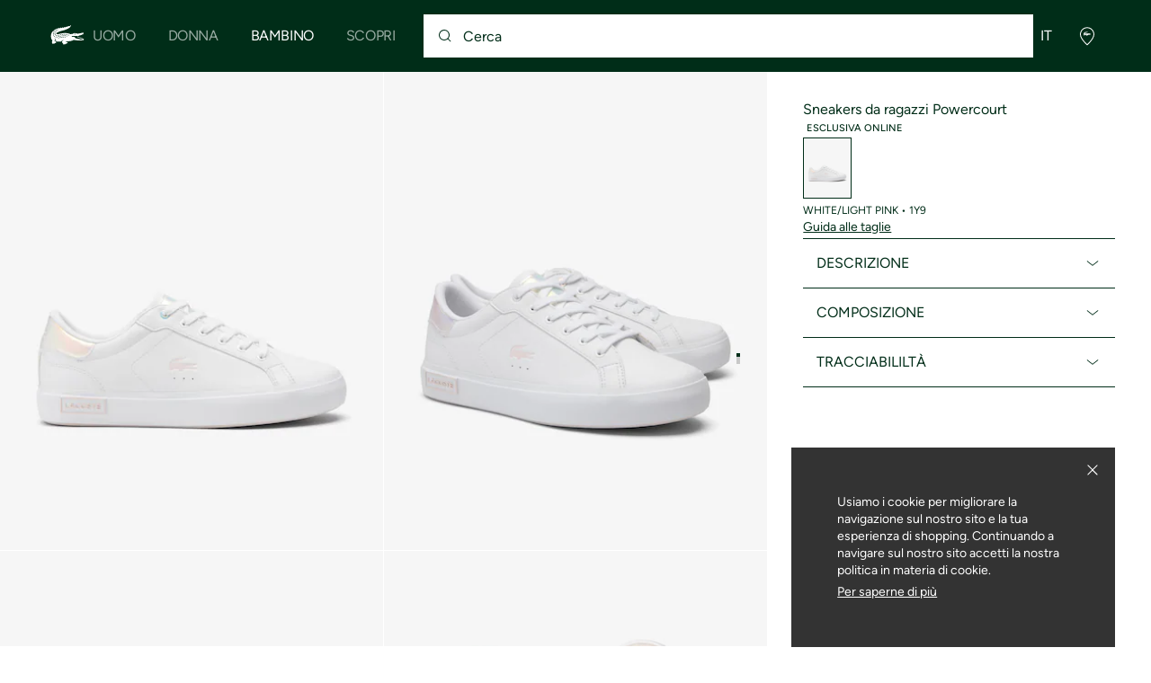

--- FILE ---
content_type: text/html;charset=UTF-8
request_url: https://global.lacoste.com/it/lacoste/bambino/bambini---8-16-anni/scarpe/sneakers/47SUJ0013.html?color=1Y9
body_size: 23259
content:
<!DOCTYPE html>







































































<html lang="it" prefix="og: http://ogp.me/ns#"
class="no-js  non-critical-loading partials-loading  light-header header-is-folded-down js-header-transparency"
style="--optional:&quot; (Opzionale)&quot;; --header-menu-height: 0px; --search-bar-height: 0px "

data-immersive-scope="mobile-only"

>
<head>








<script>(function(w,d,s,l,i,params,defer){w[l]=w[l]||[];w[l].push({'gtm.start':
new Date().getTime(),event:'gtm.js'});var f=d.getElementsByTagName(s)[0],
j=d.createElement(s),dl=l!='dataLayer'?'&l='+l:'';j.async=!defer;j.defer=!!defer;j.src=
'https://www.googletagmanager.com/gtm.js?id='+i+dl+params;f.parentNode.insertBefore(j,f);
if(window.gtagData){var n=new Date,t=new Date;t.setTime(n.getTime()+864e5*30),document.cookie="gtagSessionId="+(window.gtagData.session_id)+";expires="+t.toGMTString()+";path=/";}
})(window,document,'script','dataLayer','GTM-PJVJS4V','', true);</script>
<noscript><iframe src="https://www.googletagmanager.com/ns.html?id=GTM-PJVJS4V"
height="0" width="0" style="display:none;visibility:hidden"></iframe></noscript>
































<meta charset="utf-8" />






<link rel="alternate" href="https://www.lacoste.com/at/lacoste/kinder/kinder--8-16-jahre/schuhe/sneakers/47SUJ0013.html" hreflang="de-at" />



<link rel="alternate" href="https://www.lacoste.com/be/fr/lacoste/enfant/enfants---8-16-ans/chaussures/sneakers/47SUJ0013.html" hreflang="fr-be" />



<link rel="alternate" href="https://www.lacoste.com/be/nl/lacoste/kinderen/kinderen---8-16-jaar/schoenen/sneakers/47SUJ0013.html" hreflang="nl-be" />



<link rel="alternate" href="https://www.lacoste.com/ch/de/lacoste/kinder/kinder--8-16-jahre/schuhe/sneakers/47SUJ0013.html" hreflang="de-ch" />



<link rel="alternate" href="https://www.lacoste.com/ch/it/lacoste/bambino/bambini---8-16-anni/scarpe/sneakers/47SUJ0013.html" hreflang="it-ch" />



<link rel="alternate" href="https://www.lacoste.com/ch/fr/lacoste/enfant/enfants---8-16-ans/chaussures/sneakers/47SUJ0013.html" hreflang="fr-ch" />



<link rel="alternate" href="https://www.lacoste.com/ch/en/lacoste/kids/kids---8-16-years/shoes/sneakers/47SUJ0013.html" hreflang="en-ch" />



<link rel="alternate" href="https://www.lacoste.com/de/lacoste/kinder/kinder--8-16-jahre/schuhe/sneakers/47SUJ0013.html" hreflang="de-de" />



<link rel="alternate" href="https://www.lacoste.com/dk/lacoste/kids/kids---8-16-years/shoes/sneakers/47SUJ0013.html" hreflang="en-dk" />



<link rel="alternate" href="https://www.lacoste.com/es/lacoste/ninos/ninos---8-16-anos/calzado/sneakers/47SUJ0013.html" hreflang="es-es" />



<link rel="alternate" href="https://www.lacoste.com/fr/lacoste/enfant/enfants---8-16-ans/chaussures/sneakers/47SUJ0013.html" hreflang="fr-fr" />



<link rel="alternate" href="https://www.lacoste.com/gb/lacoste/kids/kids---8-16-years/shoes/sneakers/47SUJ0013.html" hreflang="en-gb" />



<link rel="alternate" href="https://www.lacoste.com/ie/lacoste/kids/kids---8-16-years/shoes/sneakers/47SUJ0013.html" hreflang="en-ie" />



<link rel="alternate" href="https://www.lacoste.com/it/lacoste/bambino/bambini---8-16-anni/scarpe/sneakers/47SUJ0013.html" hreflang="it-it" />



<link rel="alternate" href="https://www.lacoste.com/nl/lacoste/kinderen/kinderen---8-16-jaar/schoenen/sneakers/47SUJ0013.html" hreflang="nl-nl" />



<link rel="alternate" href="https://www.lacoste.com/pt/lacoste/criancas/criancas---8-16-anos/calcado/sapatilhas/47SUJ0013.html" hreflang="pt-pt" />



<link rel="alternate" href="https://www.lacoste.com/se/lacoste/kids/kids---8-16-years/shoes/sneakers/47SUJ0013.html" hreflang="en-se" />



<link rel="alternate" href="https://www.lacoste.com/ca/en/lacoste/kids/teens/shoes-accessories/47SUJ0013.html" hreflang="en-ca" />



<link rel="alternate" href="https://www.lacoste.com/ca/fr/lacoste/enfants/les-adolescents/chaussures-et-accessoires/47SUJ0013.html" hreflang="fr-ca" />



<link rel="alternate" href="https://www.lacoste.com/us/lacoste/kids/teens/shoes-accessories/47SUJ0013.html" hreflang="en-us" />










<link rel="canonical" href="https://www.lacoste.com/it/" />










<title>Sneakers da ragazzi Powercourt - Sneakers (34,5-39) - Novita 2026 | Lacoste</title>




<meta name="description" content="Sneakers da ragazzi Powercourt sul negozio ufficiale online Lacoste. ✓ Acquista la nuova collezione 2026 e approfritta delle spese di spedizione e resi gratis per l'intero marchio Lacoste." />





<meta name="robots" content="noindex" />





<meta name="viewport" content="width=device-width, initial-scale=1.0, minimum-scale=1.0" />





<meta name="apple-mobile-web-app-capable" content="yes" />





<meta name="theme-color" content="#ffffff" />





<meta name="msapplication-tap-highlight" content="no" />





<meta name="google-site-verification" content="oUwmx7IBI9qWigf1YpTjy4-x-jH3D-zgc72eGpOt3Es" />







<link
rel="preload"
as="image"
media="(min-width:1920px)"
href="https://image1.lacoste.com/dw/image/v2/AAQM_PRD/on/demandware.static/Sites-INT-Site/Sites-master/it/dwa9556a72/47SUJ0013_1Y9_01.jpg?imwidth=620&amp;impolicy=pctp 1x"

imagesrcset="https://image1.lacoste.com/dw/image/v2/AAQM_PRD/on/demandware.static/Sites-INT-Site/Sites-master/it/dwa9556a72/47SUJ0013_1Y9_01.jpg?imwidth=620&amp;impolicy=pctp 1x, https://image1.lacoste.com/dw/image/v2/AAQM_PRD/on/demandware.static/Sites-INT-Site/Sites-master/it/dwa9556a72/47SUJ0013_1Y9_01.jpg?imwidth=1220&amp;impolicy=pctp 2x"

fetchpriority="high"
/>

<link
rel="preload"
as="image"
media="(min-width:1501px) and (max-width: 1919px)"
href="https://image1.lacoste.com/dw/image/v2/AAQM_PRD/on/demandware.static/Sites-INT-Site/Sites-master/it/dwa9556a72/47SUJ0013_1Y9_01.jpg?imwidth=480&amp;impolicy=pctp 1x"

imagesrcset="https://image1.lacoste.com/dw/image/v2/AAQM_PRD/on/demandware.static/Sites-INT-Site/Sites-master/it/dwa9556a72/47SUJ0013_1Y9_01.jpg?imwidth=480&amp;impolicy=pctp 1x, https://image1.lacoste.com/dw/image/v2/AAQM_PRD/on/demandware.static/Sites-INT-Site/Sites-master/it/dwa9556a72/47SUJ0013_1Y9_01.jpg?imwidth=960&amp;impolicy=pctp 2x"

fetchpriority="high"
/>

<link
rel="preload"
as="image"
media="(min-width:1191px) and (max-width: 1500px)"
href="https://image1.lacoste.com/dw/image/v2/AAQM_PRD/on/demandware.static/Sites-INT-Site/Sites-master/it/dwa9556a72/47SUJ0013_1Y9_01.jpg?imwidth=380&amp;impolicy=pctp 1x"

imagesrcset="https://image1.lacoste.com/dw/image/v2/AAQM_PRD/on/demandware.static/Sites-INT-Site/Sites-master/it/dwa9556a72/47SUJ0013_1Y9_01.jpg?imwidth=380&amp;impolicy=pctp 1x, https://image1.lacoste.com/dw/image/v2/AAQM_PRD/on/demandware.static/Sites-INT-Site/Sites-master/it/dwa9556a72/47SUJ0013_1Y9_01.jpg?imwidth=760&amp;impolicy=pctp 2x"

fetchpriority="high"
/>

<link
rel="preload"
as="image"
media="(min-width:768px) and (max-width: 1190px)"
href="https://image1.lacoste.com/dw/image/v2/AAQM_PRD/on/demandware.static/Sites-INT-Site/Sites-master/it/dwa9556a72/47SUJ0013_1Y9_01.jpg?imwidth=760&amp;impolicy=pctp 1x"

imagesrcset="https://image1.lacoste.com/dw/image/v2/AAQM_PRD/on/demandware.static/Sites-INT-Site/Sites-master/it/dwa9556a72/47SUJ0013_1Y9_01.jpg?imwidth=760&amp;impolicy=pctp 1x, https://image1.lacoste.com/dw/image/v2/AAQM_PRD/on/demandware.static/Sites-INT-Site/Sites-master/it/dwa9556a72/47SUJ0013_1Y9_01.jpg?imwidth=1540&amp;impolicy=pctp 2x"

fetchpriority="high"
/>

<link
rel="preload"
as="image"
media="(min-width:375px) and (max-width: 767px)"
href="https://image1.lacoste.com/dw/image/v2/AAQM_PRD/on/demandware.static/Sites-INT-Site/Sites-master/it/dwa9556a72/47SUJ0013_1Y9_01.jpg?imwidth=380&amp;impolicy=pctp 1x"

imagesrcset="https://image1.lacoste.com/dw/image/v2/AAQM_PRD/on/demandware.static/Sites-INT-Site/Sites-master/it/dwa9556a72/47SUJ0013_1Y9_01.jpg?imwidth=380&amp;impolicy=pctp 1x, https://image1.lacoste.com/dw/image/v2/AAQM_PRD/on/demandware.static/Sites-INT-Site/Sites-master/it/dwa9556a72/47SUJ0013_1Y9_01.jpg?imwidth=760&amp;impolicy=pctp 2x"

fetchpriority="high"
/>

<link
rel="preload"
as="image"
media="(min-width:320px) and (max-width: 374px)"
href="https://image1.lacoste.com/dw/image/v2/AAQM_PRD/on/demandware.static/Sites-INT-Site/Sites-master/it/dwa9556a72/47SUJ0013_1Y9_01.jpg?imwidth=320&amp;impolicy=pctp"

fetchpriority="high"
/>







<meta property="og:type" content="product" />







<meta property="og:title" content="Sneakers da ragazzi Powercourt" />







<meta property="og:description" content="Guidate dalla rinomata eredit&agrave; sportiva di Lacoste, le Powercourt sono sneakers dalle linee pulite arricchite da dettagli senza fronzoli. Parte del nuovo design pack Neochromatic di Lacoste, queste scarpe da ginnastica sono caratterizzate da divertenti dettagli iridescenti." />







<meta property="og:url" content="https://global.lacoste.com/it/lacoste/bambino/bambini---8-16-anni/scarpe/sneakers/47SUJ0013.html?color=1Y9" />







<meta property="og:product:price:amount" content="65.0" />







<meta property="og:product:price:currency" content="EUR" />







<meta property="og:image" content="https://image1.lacoste.com/dw/image/v2/AAQM_PRD/on/demandware.static/Sites-INT-Site/Sites-master/it/dwa9556a72/47SUJ0013_1Y9_01.jpg" />







<meta property="og:product:material" content="Tomaia: 100% Poliuretano; Fodera: 100% Poliestere riciclato; Sottopiede: 100% Poliestere riciclato; Suola esterna: 100% Gomma" />







<meta property="og:product:color" content="WHITE/LIGHT PINK" />







<meta property="og:product:availability" content="INSTOCK" />


















<link rel="apple-touch-icon" href="https://static1.lacoste.com/static/on/demandware.static/Sites-INT-Site/-/it/dwb77cb080/img/pwa/ios/icon-512x512.png">
<link rel="apple-touch-icon" sizes="152x152" href="https://static1.lacoste.com/static/on/demandware.static/Sites-INT-Site/-/it/dw7f0e47df/img/pwa/ios/icon-152x152.png" />
<link rel="apple-touch-icon" sizes="192x192" href="https://static1.lacoste.com/static/on/demandware.static/Sites-INT-Site/-/it/dw4170e6c9/img/pwa/ios/icon-192x192.png" />
<link rel="apple-touch-icon" sizes="512x512" href="https://static1.lacoste.com/static/on/demandware.static/Sites-INT-Site/-/it/dwb77cb080/img/pwa/ios/icon-512x512.png" />
<link rel="icon" type="image/png" sizes="32x32" href="https://static1.lacoste.com/static/on/demandware.static/Sites-INT-Site/-/it/dw16024bb3/img/favicon-32x32.png" />
<link rel="icon" type="image/png" sizes="16x16" href="https://static1.lacoste.com/static/on/demandware.static/Sites-INT-Site/-/it/dwa66c0767/img/favicon-16x16.png" />










<link rel="dns-prefetch" href="//www.googletagmanager.com" />
<link rel="dns-prefetch" href="//s.go-mpulse.net" />


<link rel="preconnect" href="//image1.lacoste.com" crossorigin />
<link rel="preconnect" href="//static1.lacoste.com" crossorigin />


<link rel="preload" href="https://static1.lacoste.com/static/on/demandware.static/Sites-INT-Site/-/it/v1768699320407/js/framework/base/croco.js" as="script" crossorigin />
<link rel="preload" href="https://static1.lacoste.com/static/on/demandware.static/Sites-INT-Site/-/it/v1768699320407/js/framework/base/config.js" as="script" crossorigin />
<link rel="preload" href="https://static1.lacoste.com/static/on/demandware.static/Sites-INT-Site/-/it/v1768699320407/js/framework/base/loader.js" as="script" crossorigin />
<link rel="preload" href="https://static1.lacoste.com/static/on/demandware.static/Sites-INT-Site/-/it/v1768699320407/js/framework/base/popin.js" as="script" crossorigin />
<link rel="preload" href="https://static1.lacoste.com/static/on/demandware.static/Sites-INT-Site/-/it/v1768699320407/js/framework/base/mediator.js" as="script" crossorigin />


<link rel="preload" href="https://static1.lacoste.com/static/on/demandware.static/Sites-INT-Site/-/it/v1768699320407/fonts/Figtree-VariableFont.woff2" as="font" type="font/woff2" crossorigin="anonymous" />




<link rel="preload" href="https://static1.lacoste.com/static/on/demandware.static/Sites-INT-Site/-/it/v1768699320407/js/framework/components/search/algolia-pdp-behavior.js" as="script" crossorigin />

<link rel="preload" href="https://static1.lacoste.com/static/on/demandware.static/Sites-INT-Site/-/it/v1768699320407/js/critical/pdp-critical.js" as="script" crossorigin />





<link rel="stylesheet" href="https://static1.lacoste.com/static/on/demandware.static/Sites-INT-Site/-/it/v1768699320407/css/critical/critical.css" />




<link rel="stylesheet" href="https://static1.lacoste.com/static/on/demandware.static/Sites-INT-Site/-/it/v1768699320407/css/critical/pdp-critical.css" />



<link rel="stylesheet" href="https://static1.lacoste.com/static/on/demandware.static/Sites-INT-Site/-/it/v1768699320407/css/non-critical/non-critical.css" media="print" onload="this.media='all'; this.onload=null;" />
<noscript><link rel="stylesheet" href="https://static1.lacoste.com/static/on/demandware.static/Sites-INT-Site/-/it/v1768699320407/css/non-critical/non-critical.css" /></noscript>



<link rel="stylesheet" href="https://static1.lacoste.com/static/on/demandware.static/Sites-INT-Site/-/it/v1768699320407/css/non-critical/pdp-non-critical.css" media="print" onload="this.media='all'; this.onload=null;" />
<noscript><link rel="stylesheet" href="https://static1.lacoste.com/static/on/demandware.static/Sites-INT-Site/-/it/v1768699320407/css/non-critical/pdp-non-critical.css" /></noscript>
















<script>
var criticalReady=function(){var a=!1,n=new Set;function r(){a=!0,n.forEach(function(a){a()}),n.clear()}return function c(){var t=1===c.arguments.length?c.arguments[0]:null;t?(n.add(t),a&&r()):(performance.mark("criticalReady_dispatch"),r())}}();
</script>







<script>window.provideResourceData=function(o){for(var w in window.Lacoste=window.Lacoste||{},o)window.Lacoste[w]=o[w]};</script>

<script itemprop="lacoste-resource" src="/on/demandware.store/Sites-INT-Site/it/ResourceController-All?format=jsonp&amp;version=light&amp;callback=provideResourceData"></script>

<script src="https://static1.lacoste.com/static/on/demandware.static/Sites-INT-Site/-/it/v1768699320407/js/polyfills/vh.fix.min.js"></script>







<script>if('serviceWorker' in navigator){navigator.serviceWorker.register('/on/demandware.store/Sites-INT-Site/it/PwaController-UninstallServiceWorker');}</script>


<script type="module" async src="https://static1.lacoste.com/static/on/demandware.static/Sites-INT-Site/-/it/v1768699320407/js/critical/critical.js"></script>







<script type="module" async src="https://static1.lacoste.com/static/on/demandware.static/Sites-INT-Site/-/it/v1768699320407/js/critical/pdp-critical.js"></script>





<script>
const toucheventsClass="ontouchstart"in window||window.DocumentTouch&&document instanceof window.DocumentTouch?"touchevents":"no-touchevents",$documentElement=document.documentElement;$documentElement.classList.add(toucheventsClass),$documentElement.classList.remove("no-js"),$documentElement.classList.add("js");
</script>






<script>window.didomiConfig = {languages:{enabled:["en","es","fr","de","it"],default:"it"}};window.gdprAppliesGlobally=true;(function(){function n(e){if(!window.frames[e]){if(document.body&&document.body.firstChild){var t=document.body;var r=document.createElement("iframe");r.style.display="none";r.name=e;r.title=e;t.insertBefore(r,t.firstChild)}
else{setTimeout(function(){n(e)},5)}}}function e(r,a,o,c,s){function e(e,t,r,n){if(typeof r!=="function"){return}if(!window[a]){window[a]=[]}var i=false;if(s){i=s(e,n,r)}if(!i){window[a].push({command:e,version:t,callback:r,parameter:n})}}e.stub=true;e.stubVersion=2;function t(n){if(!window[r]||window[r].stub!==true){return}if(!n.data){return}var i=typeof n.data==="string";var e;try{e=i?JSON.parse(n.data):n.data}catch(t){return}if(e[o]){var a=e[o];window[r](a.command,a.version,function(e,t){var r={};r[c]={returnValue:e,success:t,callId:a.callId};n.source.postMessage(i?JSON.stringify(r):r,"*")},a.parameter)}}if(typeof window[r]!=="function"){window[r]=e;if(window.addEventListener){window.addEventListener("message",t,false)}else{window.attachEvent("onmessage",t)}}}e("__tcfapi","__tcfapiBuffer","__tcfapiCall","__tcfapiReturn");n("__tcfapiLocator");(function(e,t){var r=document.createElement("link");r.rel="preconnect";r.as="script";var n=document.createElement("link");n.rel="dns-prefetch";n.as="script";var i=document.createElement("link");i.rel="preload";i.as="script";var a=document.createElement("script");a.id="spcloader";a.type="text/javascript";a["async"]=true;a.charset="utf-8";var o="https://sdk.privacy-center.org/"+e+"/loader.js?target_type=notice&target="+t;if(window.didomiConfig&&window.didomiConfig.user){var c=window.didomiConfig.user;var s=c.country;var d=c.region;if(s){o=o+"&country="+s;if(d){o=o+"&region="+d}}}r.href="https://sdk.privacy-center.org/";n.href="https://sdk.privacy-center.org/";i.href=o;a.src=o;var f=document.getElementsByTagName("script")[0];f.parentNode.insertBefore(r,f);f.parentNode.insertBefore(n,f);f.parentNode.insertBefore(i,f);f.parentNode.insertBefore(a,f)})('c4b94491-7507-4531-9592-bb109817d4ab', 'iZiDVybZ')})();</script>











<script defer type="module" src="https://static1.lacoste.com/static/on/demandware.static/Sites-INT-Site/-/it/v1768699320407/js/non-critical/non-critical.js"></script>






<script defer type="module" src="https://static1.lacoste.com/static/on/demandware.static/Sites-INT-Site/-/it/v1768699320407/js/non-critical/pdp-non-critical.js"></script>

























<script type="text/javascript">
window.a11y = {
labels: {"NAV.PREVIOUS":"Back to the previous menu","POPIN.CLOSE_NOTIFICATION":"Chiudi questa notifica aggiungendo al carrello","POPIN.CLOSE_GENERIC":"Chiudi","POPIN.CLOSE_MENU":"Close the menu","POPIN.CLOSE_ZOOM":"Close the zoom window","FILTERS.SELECT_COLOR":"Select this color","FILTERS.SELECTED_COLOR":"Selected color","FILTERS.SELECT":"Select","FILTERS.SELECTED":"Selected","PRICES.SALES_PRICE":"Prezzo dopo lo sconto: {0}","PRICES.STANDARD_PRICE":"Prezzo originale prima dello sconto: {0}","SEARCH.FILTER_GROUP":"{0} Gruppo di filtri","SEARCH.SORT_GROUP":"Ordinare i risultati","GALLERY_PDP.GALLERY_PAGINATION":"Immagine {0} di {1}","PDP.COLOR_SELECTOR":"Elenco delle varianti","PDP.COLOR_SELECTED":"selezionato","PDP.MORE_VARIATIONS":"Visualizza altre {0} varianti"}
};
</script>

<script type="text/javascript">//<!--
/* <![CDATA[ (head-active_data.js) */
var dw = (window.dw || {});
dw.ac = {
    _analytics: null,
    _events: [],
    _category: "",
    _searchData: "",
    _anact: "",
    _anact_nohit_tag: "",
    _analytics_enabled: "false",
    _timeZone: "Europe/Paris",
    _capture: function(configs) {
        if (Object.prototype.toString.call(configs) === "[object Array]") {
            configs.forEach(captureObject);
            return;
        }
        dw.ac._events.push(configs);
    },
	capture: function() { 
		dw.ac._capture(arguments);
		// send to CQ as well:
		if (window.CQuotient) {
			window.CQuotient.trackEventsFromAC(arguments);
		}
	},
    EV_PRD_SEARCHHIT: "searchhit",
    EV_PRD_DETAIL: "detail",
    EV_PRD_RECOMMENDATION: "recommendation",
    EV_PRD_SETPRODUCT: "setproduct",
    applyContext: function(context) {
        if (typeof context === "object" && context.hasOwnProperty("category")) {
        	dw.ac._category = context.category;
        }
        if (typeof context === "object" && context.hasOwnProperty("searchData")) {
        	dw.ac._searchData = context.searchData;
        }
    },
    setDWAnalytics: function(analytics) {
        dw.ac._analytics = analytics;
    },
    eventsIsEmpty: function() {
        return 0 == dw.ac._events.length;
    }
};
/* ]]> */
// -->
</script>
<script type="text/javascript">//<!--
/* <![CDATA[ (head-cquotient.js) */
var CQuotient = window.CQuotient = {};
CQuotient.clientId = 'aaqm-INT';
CQuotient.realm = 'AAQM';
CQuotient.siteId = 'INT';
CQuotient.instanceType = 'prd';
CQuotient.locale = 'it';
CQuotient.fbPixelId = '__UNKNOWN__';
CQuotient.activities = [];
CQuotient.cqcid='';
CQuotient.cquid='';
CQuotient.cqeid='';
CQuotient.cqlid='';
CQuotient.apiHost='api.cquotient.com';
/* Turn this on to test against Staging Einstein */
/* CQuotient.useTest= true; */
CQuotient.useTest = ('true' === 'false');
CQuotient.initFromCookies = function () {
	var ca = document.cookie.split(';');
	for(var i=0;i < ca.length;i++) {
	  var c = ca[i];
	  while (c.charAt(0)==' ') c = c.substring(1,c.length);
	  if (c.indexOf('cqcid=') == 0) {
		CQuotient.cqcid=c.substring('cqcid='.length,c.length);
	  } else if (c.indexOf('cquid=') == 0) {
		  var value = c.substring('cquid='.length,c.length);
		  if (value) {
		  	var split_value = value.split("|", 3);
		  	if (split_value.length > 0) {
			  CQuotient.cquid=split_value[0];
		  	}
		  	if (split_value.length > 1) {
			  CQuotient.cqeid=split_value[1];
		  	}
		  	if (split_value.length > 2) {
			  CQuotient.cqlid=split_value[2];
		  	}
		  }
	  }
	}
}
CQuotient.getCQCookieId = function () {
	if(window.CQuotient.cqcid == '')
		window.CQuotient.initFromCookies();
	return window.CQuotient.cqcid;
};
CQuotient.getCQUserId = function () {
	if(window.CQuotient.cquid == '')
		window.CQuotient.initFromCookies();
	return window.CQuotient.cquid;
};
CQuotient.getCQHashedEmail = function () {
	if(window.CQuotient.cqeid == '')
		window.CQuotient.initFromCookies();
	return window.CQuotient.cqeid;
};
CQuotient.getCQHashedLogin = function () {
	if(window.CQuotient.cqlid == '')
		window.CQuotient.initFromCookies();
	return window.CQuotient.cqlid;
};
CQuotient.trackEventsFromAC = function (/* Object or Array */ events) {
try {
	if (Object.prototype.toString.call(events) === "[object Array]") {
		events.forEach(_trackASingleCQEvent);
	} else {
		CQuotient._trackASingleCQEvent(events);
	}
} catch(err) {}
};
CQuotient._trackASingleCQEvent = function ( /* Object */ event) {
	if (event && event.id) {
		if (event.type === dw.ac.EV_PRD_DETAIL) {
			CQuotient.trackViewProduct( {id:'', alt_id: event.id, type: 'raw_sku'} );
		} // not handling the other dw.ac.* events currently
	}
};
CQuotient.trackViewProduct = function(/* Object */ cqParamData){
	var cq_params = {};
	cq_params.cookieId = CQuotient.getCQCookieId();
	cq_params.userId = CQuotient.getCQUserId();
	cq_params.emailId = CQuotient.getCQHashedEmail();
	cq_params.loginId = CQuotient.getCQHashedLogin();
	cq_params.product = cqParamData.product;
	cq_params.realm = cqParamData.realm;
	cq_params.siteId = cqParamData.siteId;
	cq_params.instanceType = cqParamData.instanceType;
	cq_params.locale = CQuotient.locale;
	
	if(CQuotient.sendActivity) {
		CQuotient.sendActivity(CQuotient.clientId, 'viewProduct', cq_params);
	} else {
		CQuotient.activities.push({activityType: 'viewProduct', parameters: cq_params});
	}
};
/* ]]> */
// -->
</script>









<script>
function deepCopy(e){if("object"!=typeof e||null===e)return e;let r,n;if(e instanceof Array){let t;for(r=[],n=0,t=e.length;n<t;n++)r[n]=deepCopy(e[n]);return r}for(n in r={},e)e.hasOwnProperty(n)&&(r[n]=deepCopy(e[n]));return r}
function sendDatalayerEvent(e){window.dataLayer=window.dataLayer||[],window.dataLayer.push(e),window.Lacoste&&window.Lacoste.siteprefs&&window.Lacoste.siteprefs.IS_DEV_MODE&&console.log("%c[***TRACKING***]","color: #b70e60; font-weight: bold",e)}
</script>
















































<script type="text/javascript">
const pageViewData = {};

Object.assign(pageViewData, {"page_data":{"environment":"prod","country":"INT","language":"it","name":"Sneakers da ragazzi Powercourt","category":"product","subcategory":"Lacoste_Kids_teen_shoes_Sneakers"}});
Object.assign(pageViewData, {"user_data":{"user_type":"guest","login_status":false}});
const serverSideTrackingUrls = {};
Object.assign(serverSideTrackingUrls, {"sendSelectItemEventUrl":"/on/demandware.store/Sites-INT-Site/it/Context-SendSelectItemEvent?type=product&id=47SUJ0013-1Y9","sendKleepTrackingUrl":"/on/demandware.store/Sites-INT-Site/it/Kleep-SendTracking"});
window.serverSideTrackingUrls = serverSideTrackingUrls;

sendDatalayerEvent({'event': 'page_view', ...pageViewData});
window.pageViewData = deepCopy(pageViewData);
</script>


















































<script>
sendDatalayerEvent({"event":"view_item","ecommerce":{"value":65,"currency":"EUR","items":[{"index":1,"item_id":"47SUJ0013-1Y9","item_name":"Sneakers da ragazzi Powercourt","item_category":"SPO","item_category2":"F","item_category3":"CHI","item_category4":"VULCANIZED SNEAKERS","item_variant":"1Y9","size_availability":100,"item_list_id":"47SUJ0013-1Y9","item_list_name":"product","price":65,"full_price":65,"discount":0,"currency":"EUR"}]}});
</script>


















<style>
.tile-swatches-enabled--hidden {display: none !important;}

</style>



<script>(window.BOOMR_mq=window.BOOMR_mq||[]).push(["addVar",{"rua.upush":"false","rua.cpush":"false","rua.upre":"false","rua.cpre":"false","rua.uprl":"false","rua.cprl":"false","rua.cprf":"false","rua.trans":"SJ-df3334cd-ab11-471e-a81b-48030c5b71bc","rua.cook":"true","rua.ims":"false","rua.ufprl":"false","rua.cfprl":"false","rua.isuxp":"false","rua.texp":"norulematch","rua.ceh":"false","rua.ueh":"false","rua.ieh.st":"0"}]);</script>
                              <script>!function(e){var n="https://s.go-mpulse.net/boomerang/";if("False"=="True")e.BOOMR_config=e.BOOMR_config||{},e.BOOMR_config.PageParams=e.BOOMR_config.PageParams||{},e.BOOMR_config.PageParams.pci=!0,n="https://s2.go-mpulse.net/boomerang/";if(window.BOOMR_API_key="RM58L-XX742-PYGAX-LWS3F-XDSUD",function(){function e(){if(!r){var e=document.createElement("script");e.id="boomr-scr-as",e.src=window.BOOMR.url,e.async=!0,o.appendChild(e),r=!0}}function t(e){r=!0;var n,t,a,i,d=document,O=window;if(window.BOOMR.snippetMethod=e?"if":"i",t=function(e,n){var t=d.createElement("script");t.id=n||"boomr-if-as",t.src=window.BOOMR.url,BOOMR_lstart=(new Date).getTime(),e=e||d.body,e.appendChild(t)},!window.addEventListener&&window.attachEvent&&navigator.userAgent.match(/MSIE [67]\./))return window.BOOMR.snippetMethod="s",void t(o,"boomr-async");a=document.createElement("IFRAME"),a.src="about:blank",a.title="",a.role="presentation",a.loading="eager",i=(a.frameElement||a).style,i.width=0,i.height=0,i.border=0,i.display="none",o.appendChild(a);try{O=a.contentWindow,d=O.document.open()}catch(_){n=document.domain,a.src="javascript:var d=document.open();d.domain='"+n+"';void 0;",O=a.contentWindow,d=O.document.open()}if(n)d._boomrl=function(){this.domain=n,t()},d.write("<bo"+"dy onload='document._boomrl();'>");else if(O._boomrl=function(){t()},O.addEventListener)O.addEventListener("load",O._boomrl,!1);else if(O.attachEvent)O.attachEvent("onload",O._boomrl);d.close()}function a(e){window.BOOMR_onload=e&&e.timeStamp||(new Date).getTime()}if(!window.BOOMR||!window.BOOMR.version&&!window.BOOMR.snippetExecuted){window.BOOMR=window.BOOMR||{},window.BOOMR.snippetStart=(new Date).getTime(),window.BOOMR.snippetExecuted=!0,window.BOOMR.snippetVersion=14,window.BOOMR.url=n+"RM58L-XX742-PYGAX-LWS3F-XDSUD";var i=document.currentScript||document.getElementsByTagName("script")[0],o=i.parentNode,r=!1,d=document.createElement("link");if(d.relList&&"function"==typeof d.relList.supports&&d.relList.supports("preload")&&"as"in d)window.BOOMR.snippetMethod="p",d.href=window.BOOMR.url,d.rel="preload",d.as="script",d.addEventListener("load",e),d.addEventListener("error",function(){t(!0)}),setTimeout(function(){if(!r)t(!0)},3e3),BOOMR_lstart=(new Date).getTime(),o.appendChild(d);else t(!1);if(window.addEventListener)window.addEventListener("load",a,!1);else if(window.attachEvent)window.attachEvent("onload",a)}}(),"".length>0)if(e&&"performance"in e&&e.performance&&"function"==typeof e.performance.setResourceTimingBufferSize)e.performance.setResourceTimingBufferSize();!function(){if(BOOMR=e.BOOMR||{},BOOMR.plugins=BOOMR.plugins||{},!BOOMR.plugins.AK){var n="false"=="true"?1:0,t="cookiepresent",a="clmcyhixgzgjs2lm3zea-f-68a2f3726-clientnsv4-s.akamaihd.net",i="false"=="true"?2:1,o={"ak.v":"39","ak.cp":"377085","ak.ai":parseInt("235280",10),"ak.ol":"0","ak.cr":8,"ak.ipv":4,"ak.proto":"h2","ak.rid":"1ab2268a","ak.r":42951,"ak.a2":n,"ak.m":"dsca","ak.n":"essl","ak.bpcip":"18.216.44.0","ak.cport":39614,"ak.gh":"23.59.176.201","ak.quicv":"","ak.tlsv":"tls1.3","ak.0rtt":"","ak.0rtt.ed":"","ak.csrc":"-","ak.acc":"","ak.t":"1768742472","ak.ak":"hOBiQwZUYzCg5VSAfCLimQ==40hCm3BWzaspRifN/[base64]/uS30CLuyAxV7OOIV9vH6UJo/6a2AHqpZclDvdr9diY2WZV4ZHa3ZrthU73OZIDOECaCBleNsaztqLHXghgrkdiixSo4z5DWzX5BHJbOjqEz/9qxgLF81Mj7R8pgR0lkB5O2yJWFbnjOEhZFbWTDhK/drSiUwQ9KRrEr/SdSJqOh8Svpd1mG/apJyueLZvhNbJSmDmg=","ak.pv":"736","ak.dpoabenc":"","ak.tf":i};if(""!==t)o["ak.ruds"]=t;var r={i:!1,av:function(n){var t="http.initiator";if(n&&(!n[t]||"spa_hard"===n[t]))o["ak.feo"]=void 0!==e.aFeoApplied?1:0,BOOMR.addVar(o)},rv:function(){var e=["ak.bpcip","ak.cport","ak.cr","ak.csrc","ak.gh","ak.ipv","ak.m","ak.n","ak.ol","ak.proto","ak.quicv","ak.tlsv","ak.0rtt","ak.0rtt.ed","ak.r","ak.acc","ak.t","ak.tf"];BOOMR.removeVar(e)}};BOOMR.plugins.AK={akVars:o,akDNSPreFetchDomain:a,init:function(){if(!r.i){var e=BOOMR.subscribe;e("before_beacon",r.av,null,null),e("onbeacon",r.rv,null,null),r.i=!0}return this},is_complete:function(){return!0}}}}()}(window);</script></head>
<body>


<script>!function(){var t=document.documentElement.offsetWidth?window.innerWidth-document.documentElement.offsetWidth:0;document.documentElement.style.setProperty('--scrollbar-width',t+'px')}();</script>


<script>performance.mark('body_start');</script>






<ul class="skip-links l-padding--small padding-1 font-medium" tabindex="-1">

<li class="">
<a href="#main-content" class="skip-link l-inline-block" role="button">
Vai al contenuto
</a>
</li>

<li class="no-tab no-mob">
<a href="#main-menu" class="skip-link l-inline-block" role="button">
vai al menu
</a>
</li>

<li class="">
<a href="#search-input" class="skip-link l-inline-block" role="button">
vai alla ricerca
</a>
</li>

<li class="">
<a href="#menu-icons" class="skip-link l-inline-block" role="button">
Vai al menu cliente
</a>
</li>

</ul>







    
	 

	




















































<header role="banner" class="headerrefit padding-d-1 flex flex--align-center js-header">
<div class="headerrefit-logo logo">














































<a class="l-block checkout-v1-logo " href="/it/homepage">







<svg role="presentation"
class="icon-svg icon-logo-crocodile"


viewBox="0 0 50 23"
>
<use xmlns:xlink="http://www.w3.org/1999/xlink" xlink:href="/on/demandware.static/Sites-INT-Site/-/it/v1768699320407/img/svg/critical.svg#icon-crocodile"></use>
</svg>




</a>
</div>



<button
class="js-burger-button headerrefit-burger no-desk burger flex cursor-pointer "
type="button" aria-label="Apri il menu principale"
data-aria-open-label="Apri il menu principale"
data-aria-close-label="Chiudi il menu principale">
<span class="burger-box flex l-relative">
<span class="burger-inner l-block"></span>
</span>
</button>

<nav class="headerrefit-nav js-menu-main" id="main-menu" tabindex="-1">























































<div data-menu="Lacoste_Kids"
class="js-nav-cookie mt-horizontal-scroll l-overflow-without-scrollbar header-collapsing-nav-wrapper l-display-grid">
<ul role="menubar" id="js-main-nav" class="main-nav flex flex--align-center"
aria-label="Navigazione principale">


<li
class="js-submenu-disclosure main-nav-item flex flex--align-center flex-mt--align-self-end ">





















<a
class="main-nav-link font-d-medium d-upper-case font-large flex flex--align-center has-submenu"
href="//global.lacoste.com/it/uomo.html"







data-area='header level 1' data-id='Lacoste_Men'
>
Uomo
</a>




<button
class="js-primary-disclosure-trigger main-nav-button font-d-medium d-upper-case font-large flex flex--align-center"
aria-haspopup="true" aria-expanded="false"
aria-label="Apri il sottomenu Uomo"
aria-controls="submenu-Lacoste_Men"  data-area="header level 1"
data-id="Lacoste_Men">
<span aria-hidden="true" class="d-visually-hidden">
Uomo
</span>






<svg role="presentation"
class="icon-svg main-nav-chevron medium-icon"
aria-hidden="true"


>
<use xmlns:xlink="http://www.w3.org/1999/xlink" xlink:href="/on/demandware.static/Sites-INT-Site/-/it/v1768699320407/img/svg/non-critical.svg#icon-chevron-down"></use>
</svg>



</button>
<div data-scroll-mask-viewport="desktopOnly" id="submenu-Lacoste_Men"
class="js-nav-scrolltop-on-open js-horizontal-scroll-mask nav-submenu horizontal-scroll-mask">
<ul role="menu"
aria-label="Sottomenu Uomo"
class="js-nav-submenu-scroller js-nav-level-2 js-scroller horizontal-scroll-mask-scroller l-overflow-without-scrollbar nav-submenu-list flex flex--align-center font-medium">

<li class="nav-submenu-item nav-submenu-item--home flex flex--align-center no-desk">


















<a
class="nav-submenu-button font-d-medium flex font-bold flex--align-center"
href="//global.lacoste.com/it/uomo.html"







data-area='header level 1' data-id='Lacoste_Men'
>
Vedi tutta la collezione Uomo
</a>


</li>







<li
class="js-panel-disclosure nav-submenu-item flex flex--align-center">

<button data-area="header level 2" data-id="Lacoste_Men_New_In"
aria-haspopup="true" aria-expanded="false"
data-aria-open-label="Apri il sottomenu Uomo/Novita"
data-aria-close-label="Chiudi il sottomenu Uomo/Novita" aria-label="Apri il sottomenu Uomo/Novita"
aria-controls="panel-Lacoste_Men_New_In" 
class="js-primary-disclosure-trigger nav-submenu-button font-d-medium upper-case d-upper-case flex font-bold flex--align-center">
<span aria-hidden="true" class="m-white-space-wrap text-m-left">
Novita</span>
<span class="nav-submenu-chevron flex flex--align-center">






<svg role="presentation"
class="icon-svg  medium-icon"
aria-hidden="true"


>
<use xmlns:xlink="http://www.w3.org/1999/xlink" xlink:href="/on/demandware.static/Sites-INT-Site/-/it/v1768699320407/img/svg/non-critical.svg#icon-chevron-down"></use>
</svg>



</span>
</button>
<section role="menu"
aria-label="Sottomenu Uomo/Novita"
id="panel-Lacoste_Men_New_In"
class="js-nav-scrolltop-on-open nav-panel font-medium">
<button class="nav-panel-close-button" aria-haspopup="true"
aria-expanded="false" aria-controls="panel-Lacoste_Men_New_In"
aria-label="Chiudi il sottomenu Uomo/Novita">
<span aria-hidden="true" class="nav-panel-back-icon">






<svg role="presentation"
class="icon-svg nav-panel-arrow-svg xlarge-icon"
aria-hidden="true"


>
<use xmlns:xlink="http://www.w3.org/1999/xlink" xlink:href="/on/demandware.static/Sites-INT-Site/-/it/v1768699320407/img/svg/non-critical.svg#icon-back-arrow"></use>
</svg>



</span>
<span aria-hidden="true" class="nav-panel-back-prev-category-label">
Uomo&nbsp;/&nbsp;
</span>
<span aria-hidden="true" class="nav-panel-back-category-label">
Novita
</span>
</button>


<ul class="nav-panel-column custom-scrollbar nav-panel-column--tags">

<li class="js-tag-item nav-panel-item flex flex--align-center"


>



















<a
class="nav-panel-tag-link font-medium upper-case flex flex--align-center"
href="//global.lacoste.com/it/lacoste/uomo/novita/"







data-area='header thematics' data-id='Lacoste_Men_New_In'
>
Tutte le novit&agrave; da uomo
</a>


</li>

<li class="js-tag-item nav-panel-item flex flex--align-center"


>



















<a
class="nav-panel-tag-link font-medium upper-case flex flex--align-center"
href="/it/lacoste/scopri/esclusiva-per-gli-iscritti/pezzi-esclusivi/"




data-type="category"


data-area='header thematics' data-id='Lacoste_Discover_Members_Exclusivities_Members_Exclusives'
>
Prodotti esclusivi per i membri Lacoste
</a>


</li>

<li class="js-tag-item nav-panel-item flex flex--align-center"


>



















<a
class="nav-panel-tag-link font-medium upper-case flex flex--align-center"
href="/it/lacoste/bestsellers-it/uomo/"




data-type="category"


data-area='header thematics' data-id='Lacoste_Hidden_SelectionBestsellers_IT_Men'
>
Bestsellers
</a>


</li>

<li class="js-tag-item nav-panel-item flex flex--align-center"


>



















<a
class="nav-panel-tag-link font-medium upper-case flex flex--align-center"
href="/it/lacoste/fashion-show-collection/"




data-type="category"


data-area='header thematics' data-id='Lacoste_Discover_Now_Trending_FashionShow'
>
Collezione Runway Fall-Winter 2025
</a>


</li>

</ul>




<ul class="nav-panel-column nav-panel-column--children l-overflow-without-scrollbar">


<li class="js-check-online nav-panel-item flex flex--align-center"  >


















<a
class="nav-panel-link font-medium"
href="//global.lacoste.com/it/lacoste/uomo/novita/abbigliamento/"







data-area='header level 3' data-id='Lacoste_Men_New_In_Clothing'
>
Abbigliamento
</a>


</li>


<li class="js-check-online nav-panel-item flex flex--align-center"  >


















<a
class="nav-panel-link font-medium"
href="//global.lacoste.com/it/lacoste/uomo/novita/scarpe/"







data-area='header level 3' data-id='Lacoste_Men_New_In_Shoes'
>
Scarpe
</a>


</li>


<li class="js-check-online nav-panel-item flex flex--align-center"  >


















<a
class="nav-panel-link font-medium"
href="//global.lacoste.com/it/lacoste/uomo/novita/pelletteria/"







data-area='header level 3' data-id='Lacoste_Men_New_In_LeatherGoods'
>
Pelletteria
</a>


</li>


<li class="js-check-online nav-panel-item flex flex--align-center"  >


















<a
class="nav-panel-link font-medium"
href="//global.lacoste.com/it/lacoste/uomo/novita/accessori/"







data-area='header level 3' data-id='Lacoste_Men_New_In_Accessories'
>
Accessori
</a>


</li>

</ul>



</section>
<button class="nav-panel-overlay" aria-haspopup="true"
aria-label="Chiudi il sottomenu Uomo/Novita" aria-expanded="false"
aria-controls="panel-Lacoste_Men_New_In">
</button>

</li>







<li
class="js-panel-disclosure nav-submenu-item flex flex--align-center">

<button data-area="header level 2" data-id="Lacoste_Men_Polos"
aria-haspopup="true" aria-expanded="false"
data-aria-open-label="Apri il sottomenu Uomo/Polo"
data-aria-close-label="Chiudi il sottomenu Uomo/Polo" aria-label="Apri il sottomenu Uomo/Polo"
aria-controls="panel-Lacoste_Men_Polos" 
class="js-primary-disclosure-trigger nav-submenu-button font-d-medium upper-case d-upper-case flex font-bold flex--align-center">
<span aria-hidden="true" class="m-white-space-wrap text-m-left">
Polo</span>
<span class="nav-submenu-chevron flex flex--align-center">






<svg role="presentation"
class="icon-svg  medium-icon"
aria-hidden="true"


>
<use xmlns:xlink="http://www.w3.org/1999/xlink" xlink:href="/on/demandware.static/Sites-INT-Site/-/it/v1768699320407/img/svg/non-critical.svg#icon-chevron-down"></use>
</svg>



</span>
</button>
<section role="menu"
aria-label="Sottomenu Uomo/Polo"
id="panel-Lacoste_Men_Polos"
class="js-nav-scrolltop-on-open nav-panel font-medium">
<button class="nav-panel-close-button" aria-haspopup="true"
aria-expanded="false" aria-controls="panel-Lacoste_Men_Polos"
aria-label="Chiudi il sottomenu Uomo/Polo">
<span aria-hidden="true" class="nav-panel-back-icon">






<svg role="presentation"
class="icon-svg nav-panel-arrow-svg xlarge-icon"
aria-hidden="true"


>
<use xmlns:xlink="http://www.w3.org/1999/xlink" xlink:href="/on/demandware.static/Sites-INT-Site/-/it/v1768699320407/img/svg/non-critical.svg#icon-back-arrow"></use>
</svg>



</span>
<span aria-hidden="true" class="nav-panel-back-prev-category-label">
Uomo&nbsp;/&nbsp;
</span>
<span aria-hidden="true" class="nav-panel-back-category-label">
Polo
</span>
</button>


<ul class="nav-panel-column custom-scrollbar nav-panel-column--tags">

<li class="js-tag-item nav-panel-item flex flex--align-center"


>



















<a
class="nav-panel-tag-link font-medium upper-case flex flex--align-center"
href="//global.lacoste.com/it/lacoste/uomo/vestiti/polo/"







data-area='header thematics' data-id='Lacoste_Men_Polos'
>
Tutte le polo da uomo
</a>


</li>

<li class="js-tag-item nav-panel-item flex flex--align-center"


>



















<a
class="nav-panel-tag-link font-medium upper-case flex flex--align-center"
href="/it/my-lacoste.html"




data-type="content"


data-area='header thematics' data-id='my-lacoste'
>
personalizzazione
</a>


</li>

</ul>




<ul class="nav-panel-column nav-panel-column--children l-overflow-without-scrollbar">


<li class="js-check-online nav-panel-item flex flex--align-center"  >


















<a
class="nav-panel-link font-medium"
href="//global.lacoste.com/it/lacoste/uomo/vestiti/polo/original-l.12.12/"





style=color:#09D458

data-area='header level 3' data-id='Lacoste_Men_Polos_L1212'
>
Original L.12.12
</a>


</li>


<li class="js-check-online nav-panel-item flex flex--align-center"  >


















<a
class="nav-panel-link font-medium"
href="//global.lacoste.com/it/lacoste/uomo/vestiti/polo/l1212-light/"





style=color:#09D458

data-area='header level 3' data-id='Lacoste_Men_Polos_L1212_Light'
>
L1212 Light
</a>


</li>


<li class="js-check-online nav-panel-item flex flex--align-center"  >


















<a
class="nav-panel-link font-medium"
href="//global.lacoste.com/it/lacoste/uomo/vestiti/polo/smart-paris/"





style=color:#09D458

data-area='header level 3' data-id='Lacoste_Men_Polos_Paris'
>
Smart Paris
</a>


</li>


<li class="js-check-online nav-panel-item flex flex--align-center"  >


















<a
class="nav-panel-link font-medium"
href="//global.lacoste.com/it/lacoste/uomo/vestiti/polo/classic-fit/"







data-area='header level 3' data-id='Lacoste_Men_Polos_ClassicFit'
>
Classic Fit
</a>


</li>


<li class="js-check-online nav-panel-item flex flex--align-center"  >


















<a
class="nav-panel-link font-medium"
href="//global.lacoste.com/it/lacoste/uomo/vestiti/polo/regular-fit/"







data-area='header level 3' data-id='Lacoste_Men_Polos_RegularFit'
>
Regular Fit
</a>


</li>


<li class="js-check-online nav-panel-item flex flex--align-center"  >


















<a
class="nav-panel-link font-medium"
href="//global.lacoste.com/it/lacoste/uomo/vestiti/polo/slim-fit/"







data-area='header level 3' data-id='Lacoste_Men_Polos_SlimFit'
>
Slim Fit
</a>


</li>


<li class="js-check-online nav-panel-item flex flex--align-center"  >


















<a
class="nav-panel-link font-medium"
href="//global.lacoste.com/it/lacoste/uomo/vestiti/polo/loose-fit/"







data-area='header level 3' data-id='Lacoste_Men_Polos_LooseFit'
>
Loose Fit
</a>


</li>


<li class="js-check-online nav-panel-item flex flex--align-center"  >


















<a
class="nav-panel-link font-medium"
href="//global.lacoste.com/it/lacoste/uomo/vestiti/polo/maniche-corte/"







data-area='header level 3' data-id='Lacoste_Men_Polos_ShortSleeves'
>
Maniche Corte
</a>


</li>


<li class="js-check-online nav-panel-item flex flex--align-center"  >


















<a
class="nav-panel-link font-medium"
href="//global.lacoste.com/it/lacoste/uomo/vestiti/polo/maniche-lunghe/"







data-area='header level 3' data-id='Lacoste_Men_Polos_LongSleeves'
>
Maniche Lunghe
</a>


</li>

</ul>








































<a class="js-select-promotion nav-panel-column nav-panel-column--push-image js-check-online js-push-menu-element  "
href="/it/lacoste/uomo/vestiti/polo/"




data-type="category"

  data-area='header promotion' data-id=Dynamic_Menu_Push_Lacoste_Men_Polos_1>









<div class=" nav-panel-push-image-wrapper l-aspect-ratio-mt--1 l-relative js-loading-skeleton image-skeleton">
<picture class="pict img-cover img-cover--center image-skeleton">



<source media="(min-width:1920px)" srcset="//image1.lacoste.com/dw/image/v2/AAQM_PRD/on/demandware.static/Sites-INT-Site/Library-Sites-LacosteContent/it/dw6c6fbf83/fw25/push-menu/6A-push-menu-men-sweat-desktop.jpg?imwidth=1080&amp;impolicy=custom 1x, //image1.lacoste.com/dw/image/v2/AAQM_PRD/on/demandware.static/Sites-INT-Site/Library-Sites-LacosteContent/it/dw6c6fbf83/fw25/push-menu/6A-push-menu-men-sweat-desktop.jpg?imwidth=2160&amp;impolicy=custom 2x">



<source media="(min-width:1501px)" srcset="//image1.lacoste.com/dw/image/v2/AAQM_PRD/on/demandware.static/Sites-INT-Site/Library-Sites-LacosteContent/it/dw6c6fbf83/fw25/push-menu/6A-push-menu-men-sweat-desktop.jpg?imwidth=840&amp;impolicy=custom 1x, //image1.lacoste.com/dw/image/v2/AAQM_PRD/on/demandware.static/Sites-INT-Site/Library-Sites-LacosteContent/it/dw6c6fbf83/fw25/push-menu/6A-push-menu-men-sweat-desktop.jpg?imwidth=1680&amp;impolicy=custom 2x">



<source media="(min-width:1191px)" srcset="//image1.lacoste.com/dw/image/v2/AAQM_PRD/on/demandware.static/Sites-INT-Site/Library-Sites-LacosteContent/it/dw6c6fbf83/fw25/push-menu/6A-push-menu-men-sweat-desktop.jpg?imwidth=660&amp;impolicy=custom 1x, //image1.lacoste.com/dw/image/v2/AAQM_PRD/on/demandware.static/Sites-INT-Site/Library-Sites-LacosteContent/it/dw6c6fbf83/fw25/push-menu/6A-push-menu-men-sweat-desktop.jpg?imwidth=1340&amp;impolicy=custom 2x">



<source media="(min-width:768px)" srcset="//image1.lacoste.com/dw/image/v2/AAQM_PRD/on/demandware.static/Sites-INT-Site/Library-Sites-LacosteContent/it/dw6c6fbf83/fw25/push-menu/6A-push-menu-men-sweat-desktop.jpg?imwidth=760&amp;impolicy=custom 1x, //image1.lacoste.com/dw/image/v2/AAQM_PRD/on/demandware.static/Sites-INT-Site/Library-Sites-LacosteContent/it/dw6c6fbf83/fw25/push-menu/6A-push-menu-men-sweat-desktop.jpg?imwidth=1540&amp;impolicy=custom 2x">



<source media="(min-width:375px)" srcset="//image1.lacoste.com/dw/image/v2/AAQM_PRD/on/demandware.static/Sites-INT-Site/Library-Sites-LacosteContent/it/dw8c744c37/fw25/push-menu/6A-push-menu-men-sweat-mobile.jpg?imwidth=380&amp;impolicy=custom 1x, //image1.lacoste.com/dw/image/v2/AAQM_PRD/on/demandware.static/Sites-INT-Site/Library-Sites-LacosteContent/it/dw8c744c37/fw25/push-menu/6A-push-menu-men-sweat-mobile.jpg?imwidth=760&amp;impolicy=custom 2x">





<img

loading="lazy"

alt="FW25-Cozy-winter-Men-Clothing"
width="100%"
height="auto"

src="//image1.lacoste.com/dw/image/v2/AAQM_PRD/on/demandware.static/Sites-INT-Site/Library-Sites-LacosteContent/it/dw8c744c37/fw25/push-menu/6A-push-menu-men-sweat-mobile.jpg?imwidth=320&amp;impolicy=custom"


class="img-cover img-cover--center image-skeleton"




/>

</picture>
</div>


<span class="nav-panel-push-link font-medium upper-case">
Vestiti
</span>

</a>







</section>
<button class="nav-panel-overlay" aria-haspopup="true"
aria-label="Chiudi il sottomenu Uomo/Polo" aria-expanded="false"
aria-controls="panel-Lacoste_Men_Polos">
</button>

</li>







<li
class="js-panel-disclosure nav-submenu-item flex flex--align-center">

<button data-area="header level 2" data-id="Lacoste_Men_Clothing"
aria-haspopup="true" aria-expanded="false"
data-aria-open-label="Apri il sottomenu Uomo/Vestiti"
data-aria-close-label="Chiudi il sottomenu Uomo/Vestiti" aria-label="Apri il sottomenu Uomo/Vestiti"
aria-controls="panel-Lacoste_Men_Clothing" 
class="js-primary-disclosure-trigger nav-submenu-button font-d-medium upper-case d-upper-case flex font-bold flex--align-center">
<span aria-hidden="true" class="m-white-space-wrap text-m-left">
Vestiti</span>
<span class="nav-submenu-chevron flex flex--align-center">






<svg role="presentation"
class="icon-svg  medium-icon"
aria-hidden="true"


>
<use xmlns:xlink="http://www.w3.org/1999/xlink" xlink:href="/on/demandware.static/Sites-INT-Site/-/it/v1768699320407/img/svg/non-critical.svg#icon-chevron-down"></use>
</svg>



</span>
</button>
<section role="menu"
aria-label="Sottomenu Uomo/Vestiti"
id="panel-Lacoste_Men_Clothing"
class="js-nav-scrolltop-on-open nav-panel font-medium">
<button class="nav-panel-close-button" aria-haspopup="true"
aria-expanded="false" aria-controls="panel-Lacoste_Men_Clothing"
aria-label="Chiudi il sottomenu Uomo/Vestiti">
<span aria-hidden="true" class="nav-panel-back-icon">






<svg role="presentation"
class="icon-svg nav-panel-arrow-svg xlarge-icon"
aria-hidden="true"


>
<use xmlns:xlink="http://www.w3.org/1999/xlink" xlink:href="/on/demandware.static/Sites-INT-Site/-/it/v1768699320407/img/svg/non-critical.svg#icon-back-arrow"></use>
</svg>



</span>
<span aria-hidden="true" class="nav-panel-back-prev-category-label">
Uomo&nbsp;/&nbsp;
</span>
<span aria-hidden="true" class="nav-panel-back-category-label">
Vestiti
</span>
</button>


<ul class="nav-panel-column custom-scrollbar nav-panel-column--tags">

<li class="js-tag-item nav-panel-item flex flex--align-center"


>



















<a
class="nav-panel-tag-link font-medium upper-case flex flex--align-center"
href="//global.lacoste.com/it/lacoste/uomo/vestiti/"







data-area='header thematics' data-id='Lacoste_Men_Clothing'
>
Tutti i vestiti da uomo
</a>


</li>

<li class="js-tag-item nav-panel-item flex flex--align-center"


>



















<a
class="nav-panel-tag-link font-medium upper-case flex flex--align-center"
href="/it/lacoste/scopri/esclusiva-online/uomo/"




data-type="category"


data-area='header thematics' data-id='Lacoste_Discover_OnlineExclusive_Men'
>
Esclusiva Online
</a>


</li>

<li class="js-tag-item nav-panel-item flex flex--align-center"


>



















<a
class="nav-panel-tag-link font-medium upper-case flex flex--align-center"
href="/it/my-lacoste.html"




data-type="content"


data-area='header thematics' data-id='my-lacoste'
>
personalizzazione
</a>


</li>

</ul>




<ul class="nav-panel-column nav-panel-column--children l-overflow-without-scrollbar">


<li class="js-check-online nav-panel-item flex flex--align-center"  >


















<a
class="nav-panel-link font-medium"
href="//global.lacoste.com/it/lacoste/uomo/vestiti/felpe/"







data-area='header level 3' data-id='Lacoste_Men_Clothing_Sweatshirts'
>
Felpe
</a>


</li>


<li class="js-check-online nav-panel-item flex flex--align-center"  >


















<a
class="nav-panel-link font-medium"
href="//global.lacoste.com/it/lacoste/uomo/vestiti/polo/"







data-area='header level 3' data-id='Lacoste_Men_Clothing_Polos'
>
Polo
</a>


</li>


<li class="js-check-online nav-panel-item flex flex--align-center"  >


















<a
class="nav-panel-link font-medium"
href="//global.lacoste.com/it/lacoste/uomo/vestiti/giacche-cappotti/"







data-area='header level 3' data-id='Lacoste_Men_Clothing_JacketsCoats'
>
Giacche &amp; Cappotti
</a>


</li>


<li class="js-check-online nav-panel-item flex flex--align-center"  >


















<a
class="nav-panel-link font-medium"
href="//global.lacoste.com/it/lacoste/uomo/vestiti/tute/"







data-area='header level 3' data-id='Lacoste_Men_Clothing_Tracksuits'
>
Tute
</a>


</li>


<li class="js-check-online nav-panel-item flex flex--align-center"  >


















<a
class="nav-panel-link font-medium"
href="//global.lacoste.com/it/lacoste/uomo/vestiti/maglioni/"







data-area='header level 3' data-id='Lacoste_Men_Clothing_Pullovers'
>
Maglioni
</a>


</li>


<li class="js-check-online nav-panel-item flex flex--align-center"  >


















<a
class="nav-panel-link font-medium"
href="//global.lacoste.com/it/lacoste/uomo/vestiti/t-shirt/"







data-area='header level 3' data-id='Lacoste_Men_Clothing_TShirts'
>
T-shirt
</a>


</li>


<li class="js-check-online nav-panel-item flex flex--align-center"  >


















<a
class="nav-panel-link font-medium"
href="//global.lacoste.com/it/lacoste/uomo/vestiti/pantaloni-bermuda/"







data-area='header level 3' data-id='Lacoste_Men_Clothing_Pants'
>
Pantaloni &amp; Bermuda
</a>


</li>


<li class="js-check-online nav-panel-item flex flex--align-center"  >


















<a
class="nav-panel-link font-medium"
href="//global.lacoste.com/it/lacoste/uomo/vestiti/camicie/"







data-area='header level 3' data-id='Lacoste_Men_Clothing_Shirts'
>
Camicie
</a>


</li>


<li class="js-check-online nav-panel-item flex flex--align-center"  >


















<a
class="nav-panel-link font-medium"
href="//global.lacoste.com/it/lacoste/uomo/vestiti/costumi-da-bagno/"







data-area='header level 3' data-id='Lacoste_Men_Clothing_Swimwear'
>
Costumi da bagno
</a>


</li>


<li class="js-check-online nav-panel-item flex flex--align-center"  >


















<a
class="nav-panel-link font-medium"
href="//global.lacoste.com/it/lacoste/uomo/vestiti/abbigliamento-sportivo/"







data-area='header level 3' data-id='Lacoste_Men_Clothing_Sport'
>
Abbigliamento Sportivo
</a>


</li>


<li class="js-check-online nav-panel-item flex flex--align-center"  >


















<a
class="nav-panel-link font-medium"
href="//global.lacoste.com/it/lacoste/uomo/vestiti/intimo-homewear/"







data-area='header level 3' data-id='Lacoste_Men_Clothing_Underwear'
>
Intimo &amp; Homewear
</a>


</li>

</ul>



</section>
<button class="nav-panel-overlay" aria-haspopup="true"
aria-label="Chiudi il sottomenu Uomo/Vestiti" aria-expanded="false"
aria-controls="panel-Lacoste_Men_Clothing">
</button>

</li>







<li
class="js-panel-disclosure nav-submenu-item flex flex--align-center">

<button data-area="header level 2" data-id="Lacoste_Men_Shoes"
aria-haspopup="true" aria-expanded="false"
data-aria-open-label="Apri il sottomenu Uomo/Scarpe"
data-aria-close-label="Chiudi il sottomenu Uomo/Scarpe" aria-label="Apri il sottomenu Uomo/Scarpe"
aria-controls="panel-Lacoste_Men_Shoes" 
class="js-primary-disclosure-trigger nav-submenu-button font-d-medium upper-case d-upper-case flex font-bold flex--align-center">
<span aria-hidden="true" class="m-white-space-wrap text-m-left">
Scarpe</span>
<span class="nav-submenu-chevron flex flex--align-center">






<svg role="presentation"
class="icon-svg  medium-icon"
aria-hidden="true"


>
<use xmlns:xlink="http://www.w3.org/1999/xlink" xlink:href="/on/demandware.static/Sites-INT-Site/-/it/v1768699320407/img/svg/non-critical.svg#icon-chevron-down"></use>
</svg>



</span>
</button>
<section role="menu"
aria-label="Sottomenu Uomo/Scarpe"
id="panel-Lacoste_Men_Shoes"
class="js-nav-scrolltop-on-open nav-panel font-medium">
<button class="nav-panel-close-button" aria-haspopup="true"
aria-expanded="false" aria-controls="panel-Lacoste_Men_Shoes"
aria-label="Chiudi il sottomenu Uomo/Scarpe">
<span aria-hidden="true" class="nav-panel-back-icon">






<svg role="presentation"
class="icon-svg nav-panel-arrow-svg xlarge-icon"
aria-hidden="true"


>
<use xmlns:xlink="http://www.w3.org/1999/xlink" xlink:href="/on/demandware.static/Sites-INT-Site/-/it/v1768699320407/img/svg/non-critical.svg#icon-back-arrow"></use>
</svg>



</span>
<span aria-hidden="true" class="nav-panel-back-prev-category-label">
Uomo&nbsp;/&nbsp;
</span>
<span aria-hidden="true" class="nav-panel-back-category-label">
Scarpe
</span>
</button>


<ul class="nav-panel-column custom-scrollbar nav-panel-column--tags">

<li class="js-tag-item nav-panel-item flex flex--align-center"


>



















<a
class="nav-panel-tag-link font-medium upper-case flex flex--align-center"
href="//global.lacoste.com/it/lacoste/uomo/scarpe/"







data-area='header thematics' data-id='Lacoste_Men_Shoes'
>
Tutte le scarpe da uomo
</a>


</li>

<li class="js-tag-item nav-panel-item flex flex--align-center"


>



















<a
class="nav-panel-tag-link font-medium upper-case flex flex--align-center"
href="/it/lacoste/scopri/esclusiva-online/uomo/"




data-type="category"


data-area='header thematics' data-id='Lacoste_Discover_OnlineExclusive_Men'
>
Esclusiva Online
</a>


</li>

</ul>




<ul class="nav-panel-column nav-panel-column--children l-overflow-without-scrollbar">


<li class="js-check-online nav-panel-item flex flex--align-center"  >


















<a
class="nav-panel-link font-medium"
href="//global.lacoste.com/it/lacoste/uomo/scarpe/sneakers/"







data-area='header level 3' data-id='Lacoste_Men_Shoes_Sneakers'
>
Sneakers
</a>


</li>


<li class="js-check-online nav-panel-item flex flex--align-center"  >


















<a
class="nav-panel-link font-medium"
href="//global.lacoste.com/it/lacoste/uomo/scarpe/outdoor/"







data-area='header level 3' data-id='Lacoste_Men_Shoes_Outdoor'
>
Outdoor
</a>


</li>


<li class="js-check-online nav-panel-item flex flex--align-center"  >


















<a
class="nav-panel-link font-medium"
href="//global.lacoste.com/it/lacoste/uomo/scarpe/performance/"







data-area='header level 3' data-id='Lacoste_Men_Shoes_Performance'
>
Performance
</a>


</li>


<li class="js-check-online nav-panel-item flex flex--align-center"  >


















<a
class="nav-panel-link font-medium"
href="//global.lacoste.com/it/lacoste/uomo/scarpe/calze/"







data-area='header level 3' data-id='Lacoste_Men_Shoes_Socks'
>
Calze
</a>


</li>

</ul>



</section>
<button class="nav-panel-overlay" aria-haspopup="true"
aria-label="Chiudi il sottomenu Uomo/Scarpe" aria-expanded="false"
aria-controls="panel-Lacoste_Men_Shoes">
</button>

</li>







<li
class="js-panel-disclosure nav-submenu-item flex flex--align-center">

<button data-area="header level 2" data-id="Lacoste_Men_Accessories"
aria-haspopup="true" aria-expanded="false"
data-aria-open-label="Apri il sottomenu Uomo/Accessori"
data-aria-close-label="Chiudi il sottomenu Uomo/Accessori" aria-label="Apri il sottomenu Uomo/Accessori"
aria-controls="panel-Lacoste_Men_Accessories" 
class="js-primary-disclosure-trigger nav-submenu-button font-d-medium upper-case d-upper-case flex font-bold flex--align-center">
<span aria-hidden="true" class="m-white-space-wrap text-m-left">
Accessori</span>
<span class="nav-submenu-chevron flex flex--align-center">






<svg role="presentation"
class="icon-svg  medium-icon"
aria-hidden="true"


>
<use xmlns:xlink="http://www.w3.org/1999/xlink" xlink:href="/on/demandware.static/Sites-INT-Site/-/it/v1768699320407/img/svg/non-critical.svg#icon-chevron-down"></use>
</svg>



</span>
</button>
<section role="menu"
aria-label="Sottomenu Uomo/Accessori"
id="panel-Lacoste_Men_Accessories"
class="js-nav-scrolltop-on-open nav-panel font-medium">
<button class="nav-panel-close-button" aria-haspopup="true"
aria-expanded="false" aria-controls="panel-Lacoste_Men_Accessories"
aria-label="Chiudi il sottomenu Uomo/Accessori">
<span aria-hidden="true" class="nav-panel-back-icon">






<svg role="presentation"
class="icon-svg nav-panel-arrow-svg xlarge-icon"
aria-hidden="true"


>
<use xmlns:xlink="http://www.w3.org/1999/xlink" xlink:href="/on/demandware.static/Sites-INT-Site/-/it/v1768699320407/img/svg/non-critical.svg#icon-back-arrow"></use>
</svg>



</span>
<span aria-hidden="true" class="nav-panel-back-prev-category-label">
Uomo&nbsp;/&nbsp;
</span>
<span aria-hidden="true" class="nav-panel-back-category-label">
Accessori
</span>
</button>


<ul class="nav-panel-column custom-scrollbar nav-panel-column--tags">

<li class="js-tag-item nav-panel-item flex flex--align-center"


>



















<a
class="nav-panel-tag-link font-medium upper-case flex flex--align-center"
href="//global.lacoste.com/it/lacoste/uomo/accessori/"







data-area='header thematics' data-id='Lacoste_Men_Accessories'
>
Tutti gli accessori da uomo
</a>


</li>

<li class="js-tag-item nav-panel-item flex flex--align-center"


>



















<a
class="nav-panel-tag-link font-medium upper-case flex flex--align-center"
href="/it/lacoste/scopri/esclusiva-online/uomo/"




data-type="category"


data-area='header thematics' data-id='Lacoste_Discover_OnlineExclusive_Men'
>
Esclusiva Online
</a>


</li>

</ul>




<ul class="nav-panel-column nav-panel-column--children l-overflow-without-scrollbar">


<li class="js-check-online nav-panel-item flex flex--align-center"  >


















<a
class="nav-panel-link font-medium"
href="//global.lacoste.com/it/lacoste/uomo/accessori/cappelli/"







data-area='header level 3' data-id='Lacoste_Men_Accessories_CapsHats'
>
Cappelli
</a>


</li>


<li class="js-check-online nav-panel-item flex flex--align-center"  >


















<a
class="nav-panel-link font-medium"
href="//global.lacoste.com/it/lacoste/uomo/accessori/berretti/"







data-area='header level 3' data-id='Lacoste_Men_Accessories_Beanies'
>
Berretti
</a>


</li>


<li class="js-check-online nav-panel-item flex flex--align-center"  >


















<a
class="nav-panel-link font-medium"
href="//global.lacoste.com/it/lacoste/uomo/accessori/cinture/"







data-area='header level 3' data-id='Lacoste_Men_Accessories_Belts'
>
Cinture
</a>


</li>


<li class="js-check-online nav-panel-item flex flex--align-center"  >


















<a
class="nav-panel-link font-medium"
href="//global.lacoste.com/it/lacoste/uomo/accessori/orologi/"







data-area='header level 3' data-id='Lacoste_Men_Accessories_Watches'
>
Orologi
</a>


</li>


<li class="js-check-online nav-panel-item flex flex--align-center"  >


















<a
class="nav-panel-link font-medium"
href="//global.lacoste.com/it/lacoste/uomo/accessori/casa-1/"







data-area='header level 3' data-id='Lacoste_Men_Accessories_Home'
>
Casa
</a>


</li>


<li class="js-check-online nav-panel-item flex flex--align-center"  >


















<a
class="nav-panel-link font-medium"
href="//global.lacoste.com/it/lacoste/uomo/accessori/occhiali-da-sole/"







data-area='header level 3' data-id='Lacoste_Men_Accessories_Eyewear'
>
Occhiali da sole
</a>


</li>


<li class="js-check-online nav-panel-item flex flex--align-center"  >


















<a
class="nav-panel-link font-medium"
href="//global.lacoste.com/it/lacoste/uomo/accessori/profumi/"







data-area='header level 3' data-id='Lacoste_Men_Accessories_Fragrance'
>
Profumi
</a>


</li>


<li class="js-check-online nav-panel-item flex flex--align-center"  >


















<a
class="nav-panel-link font-medium"
href="//global.lacoste.com/it/lacoste/uomo/accessori/custodie-per-iphone/"







data-area='header level 3' data-id='Lacoste_Men_Accessories_iPhone_Cases'
>
Custodie per iPhone
</a>


</li>


<li class="js-check-online nav-panel-item flex flex--align-center"  >


















<a
class="nav-panel-link font-medium"
href="//global.lacoste.com/it/lacoste/uomo/accessori/calze/"







data-area='header level 3' data-id='Lacoste_Men_Accessories_Socks'
>
Calze
</a>


</li>

</ul>



</section>
<button class="nav-panel-overlay" aria-haspopup="true"
aria-label="Chiudi il sottomenu Uomo/Accessori" aria-expanded="false"
aria-controls="panel-Lacoste_Men_Accessories">
</button>

</li>







<li
class="js-panel-disclosure nav-submenu-item flex flex--align-center">

<button data-area="header level 2" data-id="Lacoste_Men_LeatherGoods"
aria-haspopup="true" aria-expanded="false"
data-aria-open-label="Apri il sottomenu Uomo/Pelletteria &amp; Piccola Pelletteria"
data-aria-close-label="Chiudi il sottomenu Uomo/Pelletteria &amp; Piccola Pelletteria" aria-label="Apri il sottomenu Uomo/Pelletteria &amp; Piccola Pelletteria"
aria-controls="panel-Lacoste_Men_LeatherGoods" 
class="js-primary-disclosure-trigger nav-submenu-button font-d-medium upper-case d-upper-case flex font-bold flex--align-center">
<span aria-hidden="true" class="m-white-space-wrap text-m-left">
Pelletteria &amp; Piccola Pelletteria</span>
<span class="nav-submenu-chevron flex flex--align-center">






<svg role="presentation"
class="icon-svg  medium-icon"
aria-hidden="true"


>
<use xmlns:xlink="http://www.w3.org/1999/xlink" xlink:href="/on/demandware.static/Sites-INT-Site/-/it/v1768699320407/img/svg/non-critical.svg#icon-chevron-down"></use>
</svg>



</span>
</button>
<section role="menu"
aria-label="Sottomenu Uomo/Pelletteria &amp; Piccola Pelletteria"
id="panel-Lacoste_Men_LeatherGoods"
class="js-nav-scrolltop-on-open nav-panel font-medium">
<button class="nav-panel-close-button" aria-haspopup="true"
aria-expanded="false" aria-controls="panel-Lacoste_Men_LeatherGoods"
aria-label="Chiudi il sottomenu Uomo/Pelletteria &amp; Piccola Pelletteria">
<span aria-hidden="true" class="nav-panel-back-icon">






<svg role="presentation"
class="icon-svg nav-panel-arrow-svg xlarge-icon"
aria-hidden="true"


>
<use xmlns:xlink="http://www.w3.org/1999/xlink" xlink:href="/on/demandware.static/Sites-INT-Site/-/it/v1768699320407/img/svg/non-critical.svg#icon-back-arrow"></use>
</svg>



</span>
<span aria-hidden="true" class="nav-panel-back-prev-category-label">
Uomo&nbsp;/&nbsp;
</span>
<span aria-hidden="true" class="nav-panel-back-category-label">
Pelletteria &amp; Piccola Pelletteria
</span>
</button>


<ul class="nav-panel-column custom-scrollbar nav-panel-column--tags">

<li class="js-tag-item nav-panel-item flex flex--align-center"


>



















<a
class="nav-panel-tag-link font-medium upper-case flex flex--align-center"
href="//global.lacoste.com/it/lacoste/uomo/pelletteria-piccola-pelletteria/"







data-area='header thematics' data-id='Lacoste_Men_LeatherGoods'
>
Tutta la pelletteria da uomo
</a>


</li>

<li class="js-tag-item nav-panel-item flex flex--align-center"


>



















<a
class="nav-panel-tag-link font-medium upper-case flex flex--align-center"
href="/it/lacoste/scopri/esclusiva-online/uomo/"




data-type="category"


data-area='header thematics' data-id='Lacoste_Discover_OnlineExclusive_Men'
>
Esclusiva Online
</a>


</li>

</ul>




<ul class="nav-panel-column nav-panel-column--children l-overflow-without-scrollbar">


<li class="js-check-online nav-panel-item flex flex--align-center"  >


















<a
class="nav-panel-link font-medium"
href="//global.lacoste.com/it/lacoste/uomo/pelletteria-piccola-pelletteria/borse/"







data-area='header level 3' data-id='Lacoste_Men_LeatherGoods_Bags'
>
Borse
</a>


</li>


<li class="js-check-online nav-panel-item flex flex--align-center"  >


















<a
class="nav-panel-link font-medium"
href="//global.lacoste.com/it/lacoste/uomo/pelletteria-piccola-pelletteria/portafogli-e-piccola-pelletteria/"







data-area='header level 3' data-id='Lacoste_Men_LeatherGoods_SmallLeatherGoods'
>
Portafogli e piccola pelletteria
</a>


</li>


<li class="js-check-online nav-panel-item flex flex--align-center"  >


















<a
class="nav-panel-link font-medium"
href="//global.lacoste.com/it/lacoste/uomo/pelletteria-piccola-pelletteria/zaini/"







data-area='header level 3' data-id='Lacoste_Men_LeatherGoods_Back_Pack'
>
Zaini
</a>


</li>


<li class="js-check-online nav-panel-item flex flex--align-center"  >


















<a
class="nav-panel-link font-medium"
href="//global.lacoste.com/it/lacoste/uomo/pelletteria-piccola-pelletteria/borse-a-tracolla-2/"







data-area='header level 3' data-id='Lacoste_Men_LeatherGoods_VerticalBags'
>
Borse A Tracolla
</a>


</li>


<li class="js-check-online nav-panel-item flex flex--align-center"  >


















<a
class="nav-panel-link font-medium"
href="//global.lacoste.com/it/lacoste/uomo/pelletteria-piccola-pelletteria/marsupio/"







data-area='header level 3' data-id='Lacoste_Men_LeatherGoods_BumBags'
>
Marsupio
</a>


</li>


<li class="js-check-online nav-panel-item flex flex--align-center"  >


















<a
class="nav-panel-link font-medium"
href="//global.lacoste.com/it/lacoste/uomo/pelletteria-piccola-pelletteria/borse-da-lavoro-e-per-laptop/"







data-area='header level 3' data-id='Lacoste_Men_LeatherGoods_Business_Bags'
>
Borse da lavoro e per laptop
</a>


</li>

</ul>



</section>
<button class="nav-panel-overlay" aria-haspopup="true"
aria-label="Chiudi il sottomenu Uomo/Pelletteria &amp; Piccola Pelletteria" aria-expanded="false"
aria-controls="panel-Lacoste_Men_LeatherGoods">
</button>

</li>







<li
class="js-panel-disclosure nav-submenu-item flex flex--align-center">

<button data-area="header level 2" data-id="Lacoste_Men_Sport"
aria-haspopup="true" aria-expanded="false"
data-aria-open-label="Apri il sottomenu Uomo/Sport"
data-aria-close-label="Chiudi il sottomenu Uomo/Sport" aria-label="Apri il sottomenu Uomo/Sport"
aria-controls="panel-Lacoste_Men_Sport" 
class="js-primary-disclosure-trigger nav-submenu-button font-d-medium upper-case d-upper-case flex font-bold flex--align-center">
<span aria-hidden="true" class="m-white-space-wrap text-m-left">
Sport</span>
<span class="nav-submenu-chevron flex flex--align-center">






<svg role="presentation"
class="icon-svg  medium-icon"
aria-hidden="true"


>
<use xmlns:xlink="http://www.w3.org/1999/xlink" xlink:href="/on/demandware.static/Sites-INT-Site/-/it/v1768699320407/img/svg/non-critical.svg#icon-chevron-down"></use>
</svg>



</span>
</button>
<section role="menu"
aria-label="Sottomenu Uomo/Sport"
id="panel-Lacoste_Men_Sport"
class="js-nav-scrolltop-on-open nav-panel font-medium">
<button class="nav-panel-close-button" aria-haspopup="true"
aria-expanded="false" aria-controls="panel-Lacoste_Men_Sport"
aria-label="Chiudi il sottomenu Uomo/Sport">
<span aria-hidden="true" class="nav-panel-back-icon">






<svg role="presentation"
class="icon-svg nav-panel-arrow-svg xlarge-icon"
aria-hidden="true"


>
<use xmlns:xlink="http://www.w3.org/1999/xlink" xlink:href="/on/demandware.static/Sites-INT-Site/-/it/v1768699320407/img/svg/non-critical.svg#icon-back-arrow"></use>
</svg>



</span>
<span aria-hidden="true" class="nav-panel-back-prev-category-label">
Uomo&nbsp;/&nbsp;
</span>
<span aria-hidden="true" class="nav-panel-back-category-label">
Sport
</span>
</button>


<ul class="nav-panel-column custom-scrollbar nav-panel-column--tags">

<li class="js-tag-item nav-panel-item flex flex--align-center"


>



















<a
class="nav-panel-tag-link font-medium upper-case flex flex--align-center"
href="//global.lacoste.com/it/lacoste/uomo/sport/"







data-area='header thematics' data-id='Lacoste_Men_Sport'
>
Tutte le collezioni sportive da uomo
</a>


</li>

<li class="js-tag-item nav-panel-item flex flex--align-center"


>



















<a
class="nav-panel-tag-link font-medium upper-case flex flex--align-center"
href="/it/sport.html"




data-type="content"


data-area='header thematics' data-id='sport'
>
Lacoste sport
</a>


</li>

</ul>




<ul class="nav-panel-column nav-panel-column--children l-overflow-without-scrollbar">


<li class="js-check-online nav-panel-item flex flex--align-center"  >


















<a
class="nav-panel-link font-medium"
href="//global.lacoste.com/it/lacoste/uomo/sport/tennis/"







data-area='header level 3' data-id='Lacoste_Men_Sport_Tennis'
>
Tennis
</a>


</li>


<li class="js-check-online nav-panel-item flex flex--align-center"  >


















<a
class="nav-panel-link font-medium"
href="//global.lacoste.com/it/lacoste/uomo/sport/golf/"







data-area='header level 3' data-id='Lacoste_Men_Sport_Golf'
>
Golf
</a>


</li>


<li class="js-check-online nav-panel-item flex flex--align-center"  >


















<a
class="nav-panel-link font-medium"
href="//global.lacoste.com/it/lacoste/uomo/sport/training/"







data-area='header level 3' data-id='Lacoste_Men_Sport_Fitness_Training'
>
Training
</a>


</li>


<li class="js-check-online nav-panel-item flex flex--align-center"  >


















<a
class="nav-panel-link font-medium"
href="//global.lacoste.com/it/lacoste/uomo/sport/sports-style/"







data-area='header level 3' data-id='Lacoste_Men_Sport_Sports_Style'
>
Sports Style
</a>


</li>

</ul>



</section>
<button class="nav-panel-overlay" aria-haspopup="true"
aria-label="Chiudi il sottomenu Uomo/Sport" aria-expanded="false"
aria-controls="panel-Lacoste_Men_Sport">
</button>

</li>


<li class="js-nav-mobile-footer nav-mobile-footer no-desk l-fill-width">
<div class="js-menu-myaccount"></div>
<div
class="js-menu-links nav-mobile-links nav-submenu-item nav-submenu-item--mobile-footer">
</div>
</li>
</ul>
<button tabindex="0" aria-hidden="true"
class="js-scroll-to-last-trigger nav-submenu-scroll-last">






<svg role="presentation"
class="icon-svg  large-icon"
aria-hidden="true"


>
<use xmlns:xlink="http://www.w3.org/1999/xlink" xlink:href="/on/demandware.static/Sites-INT-Site/-/it/v1768699320407/img/svg/non-critical.svg#icon-arrow-right"></use>
</svg>



</button>
<button tabindex="0" aria-hidden="true"
class="js-scroll-to-first-trigger nav-submenu-scroll-first">






<svg role="presentation"
class="icon-svg  large-icon"
aria-hidden="true"


>
<use xmlns:xlink="http://www.w3.org/1999/xlink" xlink:href="/on/demandware.static/Sites-INT-Site/-/it/v1768699320407/img/svg/non-critical.svg#icon-arrow-left"></use>
</svg>



</button>
</div>

</li>


<li
class="js-submenu-disclosure main-nav-item flex flex--align-center flex-mt--align-self-end ">





















<a
class="main-nav-link font-d-medium d-upper-case font-large flex flex--align-center has-submenu"
href="//global.lacoste.com/it/donna.html"







data-area='header level 1' data-id='Lacoste_Women'
>
Donna
</a>




<button
class="js-primary-disclosure-trigger main-nav-button font-d-medium d-upper-case font-large flex flex--align-center"
aria-haspopup="true" aria-expanded="false"
aria-label="Apri il sottomenu Donna"
aria-controls="submenu-Lacoste_Women"  data-area="header level 1"
data-id="Lacoste_Women">
<span aria-hidden="true" class="d-visually-hidden">
Donna
</span>






<svg role="presentation"
class="icon-svg main-nav-chevron medium-icon"
aria-hidden="true"


>
<use xmlns:xlink="http://www.w3.org/1999/xlink" xlink:href="/on/demandware.static/Sites-INT-Site/-/it/v1768699320407/img/svg/non-critical.svg#icon-chevron-down"></use>
</svg>



</button>
<div data-scroll-mask-viewport="desktopOnly" id="submenu-Lacoste_Women"
class="js-nav-scrolltop-on-open js-horizontal-scroll-mask nav-submenu horizontal-scroll-mask">
<ul role="menu"
aria-label="Sottomenu Donna"
class="js-nav-submenu-scroller js-nav-level-2 js-scroller horizontal-scroll-mask-scroller l-overflow-without-scrollbar nav-submenu-list flex flex--align-center font-medium">

<li class="nav-submenu-item nav-submenu-item--home flex flex--align-center no-desk">


















<a
class="nav-submenu-button font-d-medium flex font-bold flex--align-center"
href="//global.lacoste.com/it/donna.html"







data-area='header level 1' data-id='Lacoste_Women'
>
Vedi tutta la collezione Donna
</a>


</li>







<li
class="js-panel-disclosure nav-submenu-item flex flex--align-center">

<button data-area="header level 2" data-id="Lacoste_Women_New_In"
aria-haspopup="true" aria-expanded="false"
data-aria-open-label="Apri il sottomenu Donna/Novita"
data-aria-close-label="Chiudi il sottomenu Donna/Novita" aria-label="Apri il sottomenu Donna/Novita"
aria-controls="panel-Lacoste_Women_New_In" 
class="js-primary-disclosure-trigger nav-submenu-button font-d-medium upper-case d-upper-case flex font-bold flex--align-center">
<span aria-hidden="true" class="m-white-space-wrap text-m-left">
Novita</span>
<span class="nav-submenu-chevron flex flex--align-center">






<svg role="presentation"
class="icon-svg  medium-icon"
aria-hidden="true"


>
<use xmlns:xlink="http://www.w3.org/1999/xlink" xlink:href="/on/demandware.static/Sites-INT-Site/-/it/v1768699320407/img/svg/non-critical.svg#icon-chevron-down"></use>
</svg>



</span>
</button>
<section role="menu"
aria-label="Sottomenu Donna/Novita"
id="panel-Lacoste_Women_New_In"
class="js-nav-scrolltop-on-open nav-panel font-medium">
<button class="nav-panel-close-button" aria-haspopup="true"
aria-expanded="false" aria-controls="panel-Lacoste_Women_New_In"
aria-label="Chiudi il sottomenu Donna/Novita">
<span aria-hidden="true" class="nav-panel-back-icon">






<svg role="presentation"
class="icon-svg nav-panel-arrow-svg xlarge-icon"
aria-hidden="true"


>
<use xmlns:xlink="http://www.w3.org/1999/xlink" xlink:href="/on/demandware.static/Sites-INT-Site/-/it/v1768699320407/img/svg/non-critical.svg#icon-back-arrow"></use>
</svg>



</span>
<span aria-hidden="true" class="nav-panel-back-prev-category-label">
Donna&nbsp;/&nbsp;
</span>
<span aria-hidden="true" class="nav-panel-back-category-label">
Novita
</span>
</button>


<ul class="nav-panel-column custom-scrollbar nav-panel-column--tags">

<li class="js-tag-item nav-panel-item flex flex--align-center"


>



















<a
class="nav-panel-tag-link font-medium upper-case flex flex--align-center"
href="//global.lacoste.com/it/lacoste/donna/novita/"







data-area='header thematics' data-id='Lacoste_Women_New_In'
>
Tutte le novit&agrave; da donna
</a>


</li>

<li class="js-tag-item nav-panel-item flex flex--align-center"


>



















<a
class="nav-panel-tag-link font-medium upper-case flex flex--align-center"
href="/it/lacoste/scopri/esclusiva-per-gli-iscritti/pezzi-esclusivi/"




data-type="category"


data-area='header thematics' data-id='Lacoste_Discover_Members_Exclusivities_Members_Exclusives'
>
Prodotti esclusivi per i membri Lacoste
</a>


</li>

<li class="js-tag-item nav-panel-item flex flex--align-center"


>



















<a
class="nav-panel-tag-link font-medium upper-case flex flex--align-center"
href="/it/lacoste/bestsellers-it/donna/"




data-type="category"


data-area='header thematics' data-id='Lacoste_Hidden_SelectionBestsellers_IT_Women'
>
Bestsellers
</a>


</li>

<li class="js-tag-item nav-panel-item flex flex--align-center"


>



















<a
class="nav-panel-tag-link font-medium upper-case flex flex--align-center"
href="/it/lacoste/fashion-show-collection/"




data-type="category"


data-area='header thematics' data-id='Lacoste_Discover_Now_Trending_FashionShow'
>
Collezione Runway Fall-Winter 2025
</a>


</li>

</ul>




<ul class="nav-panel-column nav-panel-column--children l-overflow-without-scrollbar">


<li class="js-check-online nav-panel-item flex flex--align-center"  >


















<a
class="nav-panel-link font-medium"
href="//global.lacoste.com/it/lacoste/donna/novita/abbigliamento/"







data-area='header level 3' data-id='Lacoste_Women_New_In_Clothing'
>
Abbigliamento
</a>


</li>


<li class="js-check-online nav-panel-item flex flex--align-center"  >


















<a
class="nav-panel-link font-medium"
href="//global.lacoste.com/it/lacoste/donna/novita/scarpe/"







data-area='header level 3' data-id='Lacoste_Women_New_In_Shoes'
>
Scarpe
</a>


</li>


<li class="js-check-online nav-panel-item flex flex--align-center"  >


















<a
class="nav-panel-link font-medium"
href="//global.lacoste.com/it/lacoste/donna/novita/pelletteria/"







data-area='header level 3' data-id='Lacoste_Women_New_In_LeatherGoods'
>
Pelletteria
</a>


</li>


<li class="js-check-online nav-panel-item flex flex--align-center"  >


















<a
class="nav-panel-link font-medium"
href="//global.lacoste.com/it/lacoste/donna/novita/accessori/"







data-area='header level 3' data-id='Lacoste_Women_New_In_Accessories'
>
Accessori
</a>


</li>

</ul>



</section>
<button class="nav-panel-overlay" aria-haspopup="true"
aria-label="Chiudi il sottomenu Donna/Novita" aria-expanded="false"
aria-controls="panel-Lacoste_Women_New_In">
</button>

</li>







<li
class="js-panel-disclosure nav-submenu-item flex flex--align-center">

<button data-area="header level 2" data-id="Lacoste_Women_Clothing"
aria-haspopup="true" aria-expanded="false"
data-aria-open-label="Apri il sottomenu Donna/Abbigliamento"
data-aria-close-label="Chiudi il sottomenu Donna/Abbigliamento" aria-label="Apri il sottomenu Donna/Abbigliamento"
aria-controls="panel-Lacoste_Women_Clothing" 
class="js-primary-disclosure-trigger nav-submenu-button font-d-medium upper-case d-upper-case flex font-bold flex--align-center">
<span aria-hidden="true" class="m-white-space-wrap text-m-left">
Abbigliamento</span>
<span class="nav-submenu-chevron flex flex--align-center">






<svg role="presentation"
class="icon-svg  medium-icon"
aria-hidden="true"


>
<use xmlns:xlink="http://www.w3.org/1999/xlink" xlink:href="/on/demandware.static/Sites-INT-Site/-/it/v1768699320407/img/svg/non-critical.svg#icon-chevron-down"></use>
</svg>



</span>
</button>
<section role="menu"
aria-label="Sottomenu Donna/Abbigliamento"
id="panel-Lacoste_Women_Clothing"
class="js-nav-scrolltop-on-open nav-panel font-medium">
<button class="nav-panel-close-button" aria-haspopup="true"
aria-expanded="false" aria-controls="panel-Lacoste_Women_Clothing"
aria-label="Chiudi il sottomenu Donna/Abbigliamento">
<span aria-hidden="true" class="nav-panel-back-icon">






<svg role="presentation"
class="icon-svg nav-panel-arrow-svg xlarge-icon"
aria-hidden="true"


>
<use xmlns:xlink="http://www.w3.org/1999/xlink" xlink:href="/on/demandware.static/Sites-INT-Site/-/it/v1768699320407/img/svg/non-critical.svg#icon-back-arrow"></use>
</svg>



</span>
<span aria-hidden="true" class="nav-panel-back-prev-category-label">
Donna&nbsp;/&nbsp;
</span>
<span aria-hidden="true" class="nav-panel-back-category-label">
Abbigliamento
</span>
</button>


<ul class="nav-panel-column custom-scrollbar nav-panel-column--tags">

<li class="js-tag-item nav-panel-item flex flex--align-center"


>



















<a
class="nav-panel-tag-link font-medium upper-case flex flex--align-center"
href="//global.lacoste.com/it/lacoste/donna/abbigliamento/"







data-area='header thematics' data-id='Lacoste_Women_Clothing'
>
Tutti i prodotti da donna
</a>


</li>

<li class="js-tag-item nav-panel-item flex flex--align-center"


>



















<a
class="nav-panel-tag-link font-medium upper-case flex flex--align-center"
href="/it/lacoste/scopri/esclusiva-online/donna/"




data-type="category"


data-area='header thematics' data-id='Lacoste_Discover_OnlineExclusive_Women'
>
Esclusiva Online
</a>


</li>

<li class="js-tag-item nav-panel-item flex flex--align-center"


>



















<a
class="nav-panel-tag-link font-medium upper-case flex flex--align-center"
href="/it/my-lacoste.html"




data-type="content"


data-area='header thematics' data-id='my-lacoste'
>
personalizzazione
</a>


</li>

</ul>




<ul class="nav-panel-column nav-panel-column--children l-overflow-without-scrollbar">


<li class="js-check-online nav-panel-item flex flex--align-center"  >


















<a
class="nav-panel-link font-medium"
href="//global.lacoste.com/it/lacoste/donna/abbigliamento/polo/"







data-area='header level 3' data-id='Lacoste_Women_Clothing_Polos'
>
Polo
</a>


</li>


<li class="js-check-online nav-panel-item flex flex--align-center"  >


















<a
class="nav-panel-link font-medium"
href="//global.lacoste.com/it/lacoste/donna/abbigliamento/felperia/"







data-area='header level 3' data-id='Lacoste_Women_Clothing_Sweatshirts'
>
Felperia
</a>


</li>


<li class="js-check-online nav-panel-item flex flex--align-center"  >


















<a
class="nav-panel-link font-medium"
href="//global.lacoste.com/it/lacoste/donna/abbigliamento/abiti-gonne/"







data-area='header level 3' data-id='Lacoste_Women_Clothing_DressesSkirts'
>
Abiti &amp; Gonne
</a>


</li>


<li class="js-check-online nav-panel-item flex flex--align-center"  >


















<a
class="nav-panel-link font-medium"
href="//global.lacoste.com/it/lacoste/donna/abbigliamento/magliette/"







data-area='header level 3' data-id='Lacoste_Women_Clothing_TShirts'
>
Magliette
</a>


</li>


<li class="js-check-online nav-panel-item flex flex--align-center"  >


















<a
class="nav-panel-link font-medium"
href="//global.lacoste.com/it/lacoste/donna/abbigliamento/maglieria/"







data-area='header level 3' data-id='Lacoste_Women_Clothing_Knitwear'
>
Maglieria
</a>


</li>


<li class="js-check-online nav-panel-item flex flex--align-center"  >


















<a
class="nav-panel-link font-medium"
href="//global.lacoste.com/it/lacoste/donna/abbigliamento/giacche-cappotti/"







data-area='header level 3' data-id='Lacoste_Women_Clothing_JacketsCoats'
>
Giacche &amp; Cappotti
</a>


</li>


<li class="js-check-online nav-panel-item flex flex--align-center"  >


















<a
class="nav-panel-link font-medium"
href="//global.lacoste.com/it/lacoste/donna/abbigliamento/tute/"







data-area='header level 3' data-id='Lacoste_Women_Clothing_Tracksuits'
>
Tute
</a>


</li>


<li class="js-check-online nav-panel-item flex flex--align-center"  >


















<a
class="nav-panel-link font-medium"
href="//global.lacoste.com/it/lacoste/donna/abbigliamento/camicie-top/"







data-area='header level 3' data-id='Lacoste_Women_Clothing_ShirtsTops'
>
Camicie &amp; Top
</a>


</li>


<li class="js-check-online nav-panel-item flex flex--align-center"  >


















<a
class="nav-panel-link font-medium"
href="//global.lacoste.com/it/lacoste/donna/abbigliamento/pantaloni/"







data-area='header level 3' data-id='Lacoste_Women_Clothing_Pants'
>
Pantaloni
</a>


</li>


<li class="js-check-online nav-panel-item flex flex--align-center"  >


















<a
class="nav-panel-link font-medium"
href="//global.lacoste.com/it/lacoste/donna/abbigliamento/abbigliamento-sportivo/"







data-area='header level 3' data-id='Lacoste_Women_Clothing_Sport'
>
Abbigliamento Sportivo
</a>


</li>


<li class="js-check-online nav-panel-item flex flex--align-center"  >


















<a
class="nav-panel-link font-medium"
href="//global.lacoste.com/it/lacoste/donna/abbigliamento/reggiseni-sportivi-leggings/"







data-area='header level 3' data-id='Lacoste_Women_Clothing_Bras_Leggings'
>
Reggiseni sportivi &amp; Leggings
</a>


</li>


<li class="js-check-online nav-panel-item flex flex--align-center"  >


















<a
class="nav-panel-link font-medium"
href="//global.lacoste.com/it/lacoste/donna/abbigliamento/intimo-e-abbigliamento-da-casa/"







data-area='header level 3' data-id='Lacoste_Women_Clothing_Underwear'
>
Intimo e abbigliamento da casa
</a>


</li>


<li class="js-check-online nav-panel-item flex flex--align-center"  >


















<a
class="nav-panel-link font-medium"
href="//global.lacoste.com/it/lacoste/donna/abbigliamento/costumi-da-bagno/"







data-area='header level 3' data-id='Lacoste_Women_Clothing_Swimwear'
>
Costumi da bagno
</a>


</li>

</ul>



</section>
<button class="nav-panel-overlay" aria-haspopup="true"
aria-label="Chiudi il sottomenu Donna/Abbigliamento" aria-expanded="false"
aria-controls="panel-Lacoste_Women_Clothing">
</button>

</li>







<li
class="js-panel-disclosure nav-submenu-item flex flex--align-center">

<button data-area="header level 2" data-id="Lacoste_Women_Shoes"
aria-haspopup="true" aria-expanded="false"
data-aria-open-label="Apri il sottomenu Donna/Scarpe"
data-aria-close-label="Chiudi il sottomenu Donna/Scarpe" aria-label="Apri il sottomenu Donna/Scarpe"
aria-controls="panel-Lacoste_Women_Shoes" 
class="js-primary-disclosure-trigger nav-submenu-button font-d-medium upper-case d-upper-case flex font-bold flex--align-center">
<span aria-hidden="true" class="m-white-space-wrap text-m-left">
Scarpe</span>
<span class="nav-submenu-chevron flex flex--align-center">






<svg role="presentation"
class="icon-svg  medium-icon"
aria-hidden="true"


>
<use xmlns:xlink="http://www.w3.org/1999/xlink" xlink:href="/on/demandware.static/Sites-INT-Site/-/it/v1768699320407/img/svg/non-critical.svg#icon-chevron-down"></use>
</svg>



</span>
</button>
<section role="menu"
aria-label="Sottomenu Donna/Scarpe"
id="panel-Lacoste_Women_Shoes"
class="js-nav-scrolltop-on-open nav-panel font-medium">
<button class="nav-panel-close-button" aria-haspopup="true"
aria-expanded="false" aria-controls="panel-Lacoste_Women_Shoes"
aria-label="Chiudi il sottomenu Donna/Scarpe">
<span aria-hidden="true" class="nav-panel-back-icon">






<svg role="presentation"
class="icon-svg nav-panel-arrow-svg xlarge-icon"
aria-hidden="true"


>
<use xmlns:xlink="http://www.w3.org/1999/xlink" xlink:href="/on/demandware.static/Sites-INT-Site/-/it/v1768699320407/img/svg/non-critical.svg#icon-back-arrow"></use>
</svg>



</span>
<span aria-hidden="true" class="nav-panel-back-prev-category-label">
Donna&nbsp;/&nbsp;
</span>
<span aria-hidden="true" class="nav-panel-back-category-label">
Scarpe
</span>
</button>


<ul class="nav-panel-column custom-scrollbar nav-panel-column--tags">

<li class="js-tag-item nav-panel-item flex flex--align-center"


>



















<a
class="nav-panel-tag-link font-medium upper-case flex flex--align-center"
href="//global.lacoste.com/it/lacoste/donna/scarpe/"







data-area='header thematics' data-id='Lacoste_Women_Shoes'
>
Tutte le scarpe da donna
</a>


</li>

<li class="js-tag-item nav-panel-item flex flex--align-center"


>



















<a
class="nav-panel-tag-link font-medium upper-case flex flex--align-center"
href="/it/lacoste/scopri/esclusiva-online/donna/"




data-type="category"


data-area='header thematics' data-id='Lacoste_Discover_OnlineExclusive_Women'
>
Esclusiva Online
</a>


</li>

</ul>




<ul class="nav-panel-column nav-panel-column--children l-overflow-without-scrollbar">


<li class="js-check-online nav-panel-item flex flex--align-center"  >


















<a
class="nav-panel-link font-medium"
href="//global.lacoste.com/it/lacoste/donna/scarpe/sneakers/"







data-area='header level 3' data-id='Lacoste_Women_Shoes_Sneakers'
>
Sneakers
</a>


</li>


<li class="js-check-online nav-panel-item flex flex--align-center"  >


















<a
class="nav-panel-link font-medium"
href="//global.lacoste.com/it/lacoste/donna/scarpe/outdoor/"







data-area='header level 3' data-id='Lacoste_Women_Shoes_Outdoor'
>
Outdoor
</a>


</li>


<li class="js-check-online nav-panel-item flex flex--align-center"  >


















<a
class="nav-panel-link font-medium"
href="//global.lacoste.com/it/lacoste/donna/scarpe/performance/"







data-area='header level 3' data-id='Lacoste_Women_Shoes_Performance'
>
Performance
</a>


</li>


<li class="js-check-online nav-panel-item flex flex--align-center"  >


















<a
class="nav-panel-link font-medium"
href="//global.lacoste.com/it/lacoste/donna/scarpe/sandali-flip-flops/"







data-area='header level 3' data-id='Lacoste_Women_Shoes_Sandals'
>
Sandali &amp; Flip-flops
</a>


</li>


<li class="js-check-online nav-panel-item flex flex--align-center"  >


















<a
class="nav-panel-link font-medium"
href="//global.lacoste.com/it/lacoste/donna/scarpe/calze/"







data-area='header level 3' data-id='Lacoste_Women_Shoes_Socks'
>
Calze
</a>


</li>

</ul>



</section>
<button class="nav-panel-overlay" aria-haspopup="true"
aria-label="Chiudi il sottomenu Donna/Scarpe" aria-expanded="false"
aria-controls="panel-Lacoste_Women_Shoes">
</button>

</li>







<li
class="js-panel-disclosure nav-submenu-item flex flex--align-center">

<button data-area="header level 2" data-id="Lacoste_Women_LeatherGoods"
aria-haspopup="true" aria-expanded="false"
data-aria-open-label="Apri il sottomenu Donna/Pelletteria &amp; Piccola Pelletteria"
data-aria-close-label="Chiudi il sottomenu Donna/Pelletteria &amp; Piccola Pelletteria" aria-label="Apri il sottomenu Donna/Pelletteria &amp; Piccola Pelletteria"
aria-controls="panel-Lacoste_Women_LeatherGoods" 
class="js-primary-disclosure-trigger nav-submenu-button font-d-medium upper-case d-upper-case flex font-bold flex--align-center">
<span aria-hidden="true" class="m-white-space-wrap text-m-left">
Pelletteria &amp; Piccola Pelletteria</span>
<span class="nav-submenu-chevron flex flex--align-center">






<svg role="presentation"
class="icon-svg  medium-icon"
aria-hidden="true"


>
<use xmlns:xlink="http://www.w3.org/1999/xlink" xlink:href="/on/demandware.static/Sites-INT-Site/-/it/v1768699320407/img/svg/non-critical.svg#icon-chevron-down"></use>
</svg>



</span>
</button>
<section role="menu"
aria-label="Sottomenu Donna/Pelletteria &amp; Piccola Pelletteria"
id="panel-Lacoste_Women_LeatherGoods"
class="js-nav-scrolltop-on-open nav-panel font-medium">
<button class="nav-panel-close-button" aria-haspopup="true"
aria-expanded="false" aria-controls="panel-Lacoste_Women_LeatherGoods"
aria-label="Chiudi il sottomenu Donna/Pelletteria &amp; Piccola Pelletteria">
<span aria-hidden="true" class="nav-panel-back-icon">






<svg role="presentation"
class="icon-svg nav-panel-arrow-svg xlarge-icon"
aria-hidden="true"


>
<use xmlns:xlink="http://www.w3.org/1999/xlink" xlink:href="/on/demandware.static/Sites-INT-Site/-/it/v1768699320407/img/svg/non-critical.svg#icon-back-arrow"></use>
</svg>



</span>
<span aria-hidden="true" class="nav-panel-back-prev-category-label">
Donna&nbsp;/&nbsp;
</span>
<span aria-hidden="true" class="nav-panel-back-category-label">
Pelletteria &amp; Piccola Pelletteria
</span>
</button>


<ul class="nav-panel-column custom-scrollbar nav-panel-column--tags">

<li class="js-tag-item nav-panel-item flex flex--align-center"


>



















<a
class="nav-panel-tag-link font-medium upper-case flex flex--align-center"
href="//global.lacoste.com/it/lacoste/donna/pelletteria-piccola-pelletteria/"







data-area='header thematics' data-id='Lacoste_Women_LeatherGoods'
>
Tutta la pelletteria da donna
</a>


</li>

<li class="js-tag-item nav-panel-item flex flex--align-center"


>



















<a
class="nav-panel-tag-link font-medium upper-case flex flex--align-center"
href="/it/lacoste/scopri/esclusiva-online/donna/"




data-type="category"


data-area='header thematics' data-id='Lacoste_Discover_OnlineExclusive_Women'
>
Esclusiva Online
</a>


</li>

<li class="js-tag-item nav-panel-item flex flex--align-center"


>



















<a
class="nav-panel-tag-link font-medium upper-case flex flex--align-center"
href="/it/lacoste/scopri/trending-now/la-borsa-lenglen/"




data-type="category"


data-area='header thematics' data-id='Lacoste_Discover_Now_Trending_Lenglen_Bag'
>
La borsa Lenglen
</a>


</li>

</ul>




<ul class="nav-panel-column nav-panel-column--children l-overflow-without-scrollbar">


<li class="js-check-online nav-panel-item flex flex--align-center"  >


















<a
class="nav-panel-link font-medium"
href="//global.lacoste.com/it/lacoste/donna/pelletteria-piccola-pelletteria/borse/"







data-area='header level 3' data-id='Lacoste_Women_LeatherGoods_BagsCabas'
>
Borse
</a>


</li>


<li class="js-check-online nav-panel-item flex flex--align-center"  >


















<a
class="nav-panel-link font-medium"
href="//global.lacoste.com/it/lacoste/donna/pelletteria-piccola-pelletteria/borse-a-tracolla/"







data-area='header level 3' data-id='Lacoste_Women_LeatherGoods_CrossBody'
>
Borse A Tracolla
</a>


</li>


<li class="js-check-online nav-panel-item flex flex--align-center"  >


















<a
class="nav-panel-link font-medium"
href="//global.lacoste.com/it/lacoste/donna/pelletteria-piccola-pelletteria/zaini/"







data-area='header level 3' data-id='Lacoste_Women_LeatherGoods_BackPack'
>
Zaini
</a>


</li>


<li class="js-check-online nav-panel-item flex flex--align-center"  >


















<a
class="nav-panel-link font-medium"
href="//global.lacoste.com/it/lacoste/donna/pelletteria-piccola-pelletteria/portafogli-e-piccola-pelletteria/"







data-area='header level 3' data-id='Lacoste_Women_LeatherGoods_SmallLeatherGoods'
>
Portafogli e piccola pelletteria
</a>


</li>

</ul>



</section>
<button class="nav-panel-overlay" aria-haspopup="true"
aria-label="Chiudi il sottomenu Donna/Pelletteria &amp; Piccola Pelletteria" aria-expanded="false"
aria-controls="panel-Lacoste_Women_LeatherGoods">
</button>

</li>







<li
class="js-panel-disclosure nav-submenu-item flex flex--align-center">

<button data-area="header level 2" data-id="Lacoste_Women_Accessories"
aria-haspopup="true" aria-expanded="false"
data-aria-open-label="Apri il sottomenu Donna/Accessori"
data-aria-close-label="Chiudi il sottomenu Donna/Accessori" aria-label="Apri il sottomenu Donna/Accessori"
aria-controls="panel-Lacoste_Women_Accessories" 
class="js-primary-disclosure-trigger nav-submenu-button font-d-medium upper-case d-upper-case flex font-bold flex--align-center">
<span aria-hidden="true" class="m-white-space-wrap text-m-left">
Accessori</span>
<span class="nav-submenu-chevron flex flex--align-center">






<svg role="presentation"
class="icon-svg  medium-icon"
aria-hidden="true"


>
<use xmlns:xlink="http://www.w3.org/1999/xlink" xlink:href="/on/demandware.static/Sites-INT-Site/-/it/v1768699320407/img/svg/non-critical.svg#icon-chevron-down"></use>
</svg>



</span>
</button>
<section role="menu"
aria-label="Sottomenu Donna/Accessori"
id="panel-Lacoste_Women_Accessories"
class="js-nav-scrolltop-on-open nav-panel font-medium">
<button class="nav-panel-close-button" aria-haspopup="true"
aria-expanded="false" aria-controls="panel-Lacoste_Women_Accessories"
aria-label="Chiudi il sottomenu Donna/Accessori">
<span aria-hidden="true" class="nav-panel-back-icon">






<svg role="presentation"
class="icon-svg nav-panel-arrow-svg xlarge-icon"
aria-hidden="true"


>
<use xmlns:xlink="http://www.w3.org/1999/xlink" xlink:href="/on/demandware.static/Sites-INT-Site/-/it/v1768699320407/img/svg/non-critical.svg#icon-back-arrow"></use>
</svg>



</span>
<span aria-hidden="true" class="nav-panel-back-prev-category-label">
Donna&nbsp;/&nbsp;
</span>
<span aria-hidden="true" class="nav-panel-back-category-label">
Accessori
</span>
</button>


<ul class="nav-panel-column custom-scrollbar nav-panel-column--tags">

<li class="js-tag-item nav-panel-item flex flex--align-center"


>



















<a
class="nav-panel-tag-link font-medium upper-case flex flex--align-center"
href="//global.lacoste.com/it/lacoste/donna/accessori/"







data-area='header thematics' data-id='Lacoste_Women_Accessories'
>
Tutti gli accessori da donna
</a>


</li>

<li class="js-tag-item nav-panel-item flex flex--align-center"


>



















<a
class="nav-panel-tag-link font-medium upper-case flex flex--align-center"
href="/it/lacoste/scopri/esclusiva-online/donna/"




data-type="category"


data-area='header thematics' data-id='Lacoste_Discover_OnlineExclusive_Women'
>
Esclusiva Online
</a>


</li>

</ul>




<ul class="nav-panel-column nav-panel-column--children l-overflow-without-scrollbar">


<li class="js-check-online nav-panel-item flex flex--align-center"  >


















<a
class="nav-panel-link font-medium"
href="//global.lacoste.com/it/lacoste/donna/accessori/cappelli-berretti/"







data-area='header level 3' data-id='Lacoste_Women_Accessories_CapsHats'
>
Cappelli &amp; Berretti
</a>


</li>


<li class="js-check-online nav-panel-item flex flex--align-center"  >


















<a
class="nav-panel-link font-medium"
href="//global.lacoste.com/it/lacoste/donna/accessori/sciarpe-stole/"







data-area='header level 3' data-id='Lacoste_Women_Accessories_ScarvesStoles'
>
Sciarpe &amp; Stole
</a>


</li>


<li class="js-check-online nav-panel-item flex flex--align-center"  >


















<a
class="nav-panel-link font-medium"
href="//global.lacoste.com/it/lacoste/donna/accessori/orologi/"







data-area='header level 3' data-id='Lacoste_Women_Accessories_Watches'
>
Orologi
</a>


</li>


<li class="js-check-online nav-panel-item flex flex--align-center"  >


















<a
class="nav-panel-link font-medium"
href="//global.lacoste.com/it/lacoste/donna/accessori/gioielli/"







data-area='header level 3' data-id='Lacoste_Women_Accessories_Jewellery'
>
Gioielli
</a>


</li>


<li class="js-check-online nav-panel-item flex flex--align-center"  >


















<a
class="nav-panel-link font-medium"
href="//global.lacoste.com/it/lacoste/donna/accessori/occhiali-da-sole/"







data-area='header level 3' data-id='Lacoste_Women_Accessories_Eyewear'
>
Occhiali da sole
</a>


</li>


<li class="js-check-online nav-panel-item flex flex--align-center"  >


















<a
class="nav-panel-link font-medium"
href="//global.lacoste.com/it/lacoste/donna/accessori/profumi/"







data-area='header level 3' data-id='Lacoste_Women_Accessories_Fragrance'
>
Profumi
</a>


</li>


<li class="js-check-online nav-panel-item flex flex--align-center"  >


















<a
class="nav-panel-link font-medium"
href="//global.lacoste.com/it/lacoste/donna/accessori/casa/"







data-area='header level 3' data-id='Lacoste_Women_Accessories_Home'
>
Casa
</a>


</li>


<li class="js-check-online nav-panel-item flex flex--align-center"  >


















<a
class="nav-panel-link font-medium"
href="//global.lacoste.com/it/lacoste/donna/accessori/custodie-per-iphone/"







data-area='header level 3' data-id='Lacoste_Women_Accessories_iPhone_Cases'
>
Custodie per iPhone
</a>


</li>


<li class="js-check-online nav-panel-item flex flex--align-center"  >


















<a
class="nav-panel-link font-medium"
href="//global.lacoste.com/it/lacoste/donna/accessori/calze/"







data-area='header level 3' data-id='Lacoste_Women_Accessories_Socks'
>
Calze
</a>


</li>

</ul>



</section>
<button class="nav-panel-overlay" aria-haspopup="true"
aria-label="Chiudi il sottomenu Donna/Accessori" aria-expanded="false"
aria-controls="panel-Lacoste_Women_Accessories">
</button>

</li>







<li
class="js-panel-disclosure nav-submenu-item flex flex--align-center">

<button data-area="header level 2" data-id="Lacoste_Women_Sport"
aria-haspopup="true" aria-expanded="false"
data-aria-open-label="Apri il sottomenu Donna/Sport"
data-aria-close-label="Chiudi il sottomenu Donna/Sport" aria-label="Apri il sottomenu Donna/Sport"
aria-controls="panel-Lacoste_Women_Sport" 
class="js-primary-disclosure-trigger nav-submenu-button font-d-medium upper-case d-upper-case flex font-bold flex--align-center">
<span aria-hidden="true" class="m-white-space-wrap text-m-left">
Sport</span>
<span class="nav-submenu-chevron flex flex--align-center">






<svg role="presentation"
class="icon-svg  medium-icon"
aria-hidden="true"


>
<use xmlns:xlink="http://www.w3.org/1999/xlink" xlink:href="/on/demandware.static/Sites-INT-Site/-/it/v1768699320407/img/svg/non-critical.svg#icon-chevron-down"></use>
</svg>



</span>
</button>
<section role="menu"
aria-label="Sottomenu Donna/Sport"
id="panel-Lacoste_Women_Sport"
class="js-nav-scrolltop-on-open nav-panel font-medium">
<button class="nav-panel-close-button" aria-haspopup="true"
aria-expanded="false" aria-controls="panel-Lacoste_Women_Sport"
aria-label="Chiudi il sottomenu Donna/Sport">
<span aria-hidden="true" class="nav-panel-back-icon">






<svg role="presentation"
class="icon-svg nav-panel-arrow-svg xlarge-icon"
aria-hidden="true"


>
<use xmlns:xlink="http://www.w3.org/1999/xlink" xlink:href="/on/demandware.static/Sites-INT-Site/-/it/v1768699320407/img/svg/non-critical.svg#icon-back-arrow"></use>
</svg>



</span>
<span aria-hidden="true" class="nav-panel-back-prev-category-label">
Donna&nbsp;/&nbsp;
</span>
<span aria-hidden="true" class="nav-panel-back-category-label">
Sport
</span>
</button>


<ul class="nav-panel-column custom-scrollbar nav-panel-column--tags">

<li class="js-tag-item nav-panel-item flex flex--align-center"


>



















<a
class="nav-panel-tag-link font-medium upper-case flex flex--align-center"
href="//global.lacoste.com/it/lacoste/donna/sport/"







data-area='header thematics' data-id='Lacoste_Women_Sport'
>
Tutte le collezioni sportive d&atilde; donna
</a>


</li>

<li class="js-tag-item nav-panel-item flex flex--align-center"


>



















<a
class="nav-panel-tag-link font-medium upper-case flex flex--align-center"
href="/it/sport.html"




data-type="content"


data-area='header thematics' data-id='sport'
>
Lacoste sport
</a>


</li>

</ul>




<ul class="nav-panel-column nav-panel-column--children l-overflow-without-scrollbar">


<li class="js-check-online nav-panel-item flex flex--align-center"  >


















<a
class="nav-panel-link font-medium"
href="//global.lacoste.com/it/lacoste/donna/sport/tennis/"







data-area='header level 3' data-id='Lacoste_Women_Sport_Tennis'
>
Tennis
</a>


</li>


<li class="js-check-online nav-panel-item flex flex--align-center"  >


















<a
class="nav-panel-link font-medium"
href="//global.lacoste.com/it/lacoste/donna/sport/golf/"







data-area='header level 3' data-id='Lacoste_Women_Sport_Golf'
>
Golf
</a>


</li>


<li class="js-check-online nav-panel-item flex flex--align-center"  >


















<a
class="nav-panel-link font-medium"
href="//global.lacoste.com/it/lacoste/donna/sport/fitness-training/"







data-area='header level 3' data-id='Lacoste_Women_Sport_Fitness_Training'
>
Fitness &amp; Training
</a>


</li>

</ul>



</section>
<button class="nav-panel-overlay" aria-haspopup="true"
aria-label="Chiudi il sottomenu Donna/Sport" aria-expanded="false"
aria-controls="panel-Lacoste_Women_Sport">
</button>

</li>







<li
class=" nav-submenu-item flex flex--align-center">




















<a
class="nav-submenu-button font-d-medium upper-case d-upper-case flex font-bold flex--align-center"
href="//global.lacoste.com/it/lacoste/donna/abbigliamento/intimo-e-abbigliamento-da-casa/"







data-area='header level 2' data-id='Lacoste_Women_Underwear'
>
Intimo
</a>



</li>


<li class="js-nav-mobile-footer nav-mobile-footer no-desk l-fill-width">
<div class="js-menu-myaccount"></div>
<div
class="js-menu-links nav-mobile-links nav-submenu-item nav-submenu-item--mobile-footer">
</div>
</li>
</ul>
<button tabindex="0" aria-hidden="true"
class="js-scroll-to-last-trigger nav-submenu-scroll-last">






<svg role="presentation"
class="icon-svg  large-icon"
aria-hidden="true"


>
<use xmlns:xlink="http://www.w3.org/1999/xlink" xlink:href="/on/demandware.static/Sites-INT-Site/-/it/v1768699320407/img/svg/non-critical.svg#icon-arrow-right"></use>
</svg>



</button>
<button tabindex="0" aria-hidden="true"
class="js-scroll-to-first-trigger nav-submenu-scroll-first">






<svg role="presentation"
class="icon-svg  large-icon"
aria-hidden="true"


>
<use xmlns:xlink="http://www.w3.org/1999/xlink" xlink:href="/on/demandware.static/Sites-INT-Site/-/it/v1768699320407/img/svg/non-critical.svg#icon-arrow-left"></use>
</svg>



</button>
</div>

</li>


<li
class="js-submenu-disclosure main-nav-item flex flex--align-center flex-mt--align-self-end is-active">





















<a
class="main-nav-link font-d-medium d-upper-case font-large flex flex--align-center has-submenu"
href="//global.lacoste.com/it/bambino.html"







data-area='header level 1' data-id='Lacoste_Kids'
>
Bambino
</a>




<button
class="js-primary-disclosure-trigger main-nav-button font-d-medium d-upper-case font-large flex flex--align-center"
aria-haspopup="true" aria-expanded="true"
aria-label="Apri il sottomenu Bambino"
aria-controls="submenu-Lacoste_Kids"  data-area="header level 1"
data-id="Lacoste_Kids">
<span aria-hidden="true" class="d-visually-hidden">
Bambino
</span>






<svg role="presentation"
class="icon-svg main-nav-chevron medium-icon"
aria-hidden="true"


>
<use xmlns:xlink="http://www.w3.org/1999/xlink" xlink:href="/on/demandware.static/Sites-INT-Site/-/it/v1768699320407/img/svg/non-critical.svg#icon-chevron-down"></use>
</svg>



</button>
<div data-scroll-mask-viewport="desktopOnly" id="submenu-Lacoste_Kids"
class="js-nav-scrolltop-on-open js-horizontal-scroll-mask nav-submenu horizontal-scroll-mask">
<ul role="menu"
aria-label="Sottomenu Bambino"
class="js-nav-submenu-scroller js-nav-level-2 js-scroller horizontal-scroll-mask-scroller l-overflow-without-scrollbar nav-submenu-list flex flex--align-center font-medium">

<li class="nav-submenu-item nav-submenu-item--home flex flex--align-center no-desk">


















<a
class="nav-submenu-button font-d-medium flex font-bold flex--align-center"
href="//global.lacoste.com/it/bambino.html"







data-area='header level 1' data-id='Lacoste_Kids'
>
Vedi tutta la collezione Bambino
</a>


</li>







<li
class="js-panel-disclosure nav-submenu-item flex flex--align-center">

<button data-area="header level 2" data-id="Lacoste_Kids_New_In"
aria-haspopup="true" aria-expanded="false"
data-aria-open-label="Apri il sottomenu Bambino/Novita"
data-aria-close-label="Chiudi il sottomenu Bambino/Novita" aria-label="Apri il sottomenu Bambino/Novita"
aria-controls="panel-Lacoste_Kids_New_In" 
class="js-primary-disclosure-trigger nav-submenu-button font-d-medium upper-case d-upper-case flex font-bold flex--align-center">
<span aria-hidden="true" class="m-white-space-wrap text-m-left">
Novita</span>
<span class="nav-submenu-chevron flex flex--align-center">






<svg role="presentation"
class="icon-svg  medium-icon"
aria-hidden="true"


>
<use xmlns:xlink="http://www.w3.org/1999/xlink" xlink:href="/on/demandware.static/Sites-INT-Site/-/it/v1768699320407/img/svg/non-critical.svg#icon-chevron-down"></use>
</svg>



</span>
</button>
<section role="menu"
aria-label="Sottomenu Bambino/Novita"
id="panel-Lacoste_Kids_New_In"
class="js-nav-scrolltop-on-open nav-panel font-medium">
<button class="nav-panel-close-button" aria-haspopup="true"
aria-expanded="false" aria-controls="panel-Lacoste_Kids_New_In"
aria-label="Chiudi il sottomenu Bambino/Novita">
<span aria-hidden="true" class="nav-panel-back-icon">






<svg role="presentation"
class="icon-svg nav-panel-arrow-svg xlarge-icon"
aria-hidden="true"


>
<use xmlns:xlink="http://www.w3.org/1999/xlink" xlink:href="/on/demandware.static/Sites-INT-Site/-/it/v1768699320407/img/svg/non-critical.svg#icon-back-arrow"></use>
</svg>



</span>
<span aria-hidden="true" class="nav-panel-back-prev-category-label">
Bambino&nbsp;/&nbsp;
</span>
<span aria-hidden="true" class="nav-panel-back-category-label">
Novita
</span>
</button>


<ul class="nav-panel-column custom-scrollbar nav-panel-column--tags">

<li class="js-tag-item nav-panel-item flex flex--align-center"


>



















<a
class="nav-panel-tag-link font-medium upper-case flex flex--align-center"
href="//global.lacoste.com/it/lacoste/bambino/novita/"







data-area='header thematics' data-id='Lacoste_Kids_New_In'
>
Tutte le novit&agrave; da bambino
</a>


</li>

<li class="js-tag-item nav-panel-item flex flex--align-center"


>



















<a
class="nav-panel-tag-link font-medium upper-case flex flex--align-center"
href="/it/my-first-lacoste.html"




data-type="content"


data-area='header thematics' data-id='my-first-lacoste'
>
My First Lacoste
</a>


</li>

<li class="js-tag-item nav-panel-item flex flex--align-center"


>



















<a
class="nav-panel-tag-link font-medium upper-case flex flex--align-center"
href="/it/lacoste/scopri/lasciati-ispirare/mini-me/"




data-type="category"


data-area='header thematics' data-id='Lacoste_Discover_Get_Inspired_Mini_me'
>
Mini me
</a>


</li>

</ul>




<ul class="nav-panel-column nav-panel-column--children l-overflow-without-scrollbar">


<li class="js-check-online nav-panel-item flex flex--align-center"  >


















<a
class="nav-panel-link font-medium"
href="//global.lacoste.com/it/lacoste/bambino/novita/baby-0-24-mesi/"







data-area='header level 3' data-id='Lacoste_Kids_New_In_Babies'
>
Baby 0-24 mesi
</a>


</li>


<li class="js-check-online nav-panel-item flex flex--align-center"  >


















<a
class="nav-panel-link font-medium"
href="//global.lacoste.com/it/lacoste/bambino/novita/bambini-2-7-anni/"







data-area='header level 3' data-id='Lacoste_Kids_New_In_Kids'
>
Bambini 2-7 anni
</a>


</li>


<li class="js-check-online nav-panel-item flex flex--align-center"  >


















<a
class="nav-panel-link font-medium"
href="//global.lacoste.com/it/lacoste/bambino/novita/teen-8-16-anni/"







data-area='header level 3' data-id='Lacoste_Kids_New_In_Teen'
>
Teen 8-16 anni
</a>


</li>

</ul>



</section>
<button class="nav-panel-overlay" aria-haspopup="true"
aria-label="Chiudi il sottomenu Bambino/Novita" aria-expanded="false"
aria-controls="panel-Lacoste_Kids_New_In">
</button>

</li>







<li
class="js-panel-disclosure nav-submenu-item flex flex--align-center">

<button data-area="header level 2" data-id="Lacoste_Kids_babies"
aria-haspopup="true" aria-expanded="false"
data-aria-open-label="Apri il sottomenu Bambino/Baby - 3 -24 mesi"
data-aria-close-label="Chiudi il sottomenu Bambino/Baby - 3 -24 mesi" aria-label="Apri il sottomenu Bambino/Baby - 3 -24 mesi"
aria-controls="panel-Lacoste_Kids_babies" 
class="js-primary-disclosure-trigger nav-submenu-button font-d-medium upper-case d-upper-case flex font-bold flex--align-center">
<span aria-hidden="true" class="m-white-space-wrap text-m-left">
Baby - 3 -24 mesi</span>
<span class="nav-submenu-chevron flex flex--align-center">






<svg role="presentation"
class="icon-svg  medium-icon"
aria-hidden="true"


>
<use xmlns:xlink="http://www.w3.org/1999/xlink" xlink:href="/on/demandware.static/Sites-INT-Site/-/it/v1768699320407/img/svg/non-critical.svg#icon-chevron-down"></use>
</svg>



</span>
</button>
<section role="menu"
aria-label="Sottomenu Bambino/Baby - 3 -24 mesi"
id="panel-Lacoste_Kids_babies"
class="js-nav-scrolltop-on-open nav-panel font-medium">
<button class="nav-panel-close-button" aria-haspopup="true"
aria-expanded="false" aria-controls="panel-Lacoste_Kids_babies"
aria-label="Chiudi il sottomenu Bambino/Baby - 3 -24 mesi">
<span aria-hidden="true" class="nav-panel-back-icon">






<svg role="presentation"
class="icon-svg nav-panel-arrow-svg xlarge-icon"
aria-hidden="true"


>
<use xmlns:xlink="http://www.w3.org/1999/xlink" xlink:href="/on/demandware.static/Sites-INT-Site/-/it/v1768699320407/img/svg/non-critical.svg#icon-back-arrow"></use>
</svg>



</span>
<span aria-hidden="true" class="nav-panel-back-prev-category-label">
Bambino&nbsp;/&nbsp;
</span>
<span aria-hidden="true" class="nav-panel-back-category-label">
Baby - 3 -24 mesi
</span>
</button>


<ul class="nav-panel-column custom-scrollbar nav-panel-column--tags">

<li class="js-tag-item nav-panel-item flex flex--align-center"


>



















<a
class="nav-panel-tag-link font-medium upper-case flex flex--align-center"
href="//global.lacoste.com/it/lacoste/bambino/baby---3--24-mesi/"







data-area='header thematics' data-id='Lacoste_Kids_babies'
>
Tutti i prodotti per baby
</a>


</li>

<li class="js-tag-item nav-panel-item flex flex--align-center"


>



















<a
class="nav-panel-tag-link font-medium upper-case flex flex--align-center"
href="/it/my-first-lacoste.html"




data-type="content"


data-area='header thematics' data-id='my-first-lacoste'
>
My First Lacoste
</a>


</li>

<li class="js-tag-item nav-panel-item flex flex--align-center"


>



















<a
class="nav-panel-tag-link font-medium upper-case flex flex--align-center"
href="/it/lacoste/bambino/baby---3--24-mesi/accessori/scatole-regalo/"




data-type="category"


data-area='header thematics' data-id='Lacoste_Kids_babies_Accessories_GiftBoxes'
>
Scatole Regalo
</a>


</li>

</ul>




<ul class="nav-panel-column nav-panel-column--children l-overflow-without-scrollbar">


<li class="js-check-online nav-panel-item flex flex--align-center"  >


















<a
class="nav-panel-link font-medium"
href="//global.lacoste.com/it/lacoste/bambino/baby---3--24-mesi/abbigliamento/"







data-area='header level 3' data-id='Lacoste_Kids_babies_Clothing'
>
Abbigliamento
</a>


</li>


<li class="js-check-online nav-panel-item flex flex--align-center"  >


















<a
class="nav-panel-link font-medium"
href="//global.lacoste.com/it/lacoste/bambino/baby---3--24-mesi/scarpe/"







data-area='header level 3' data-id='Lacoste_Kids_babies_Shoes'
>
Scarpe
</a>


</li>


<li class="js-check-online nav-panel-item flex flex--align-center"  >


















<a
class="nav-panel-link font-medium"
href="//global.lacoste.com/it/lacoste/bambino/baby---3--24-mesi/accessori/"







data-area='header level 3' data-id='Lacoste_Kids_babies_Accessories'
>
Accessori
</a>


</li>

</ul>



</section>
<button class="nav-panel-overlay" aria-haspopup="true"
aria-label="Chiudi il sottomenu Bambino/Baby - 3 -24 mesi" aria-expanded="false"
aria-controls="panel-Lacoste_Kids_babies">
</button>

</li>







<li
class="js-panel-disclosure nav-submenu-item flex flex--align-center">

<button data-area="header level 2" data-id="Lacoste_Kids_kids"
aria-haspopup="true" aria-expanded="false"
data-aria-open-label="Apri il sottomenu Bambino/Bambini - 2-7 anni"
data-aria-close-label="Chiudi il sottomenu Bambino/Bambini - 2-7 anni" aria-label="Apri il sottomenu Bambino/Bambini - 2-7 anni"
aria-controls="panel-Lacoste_Kids_kids" 
class="js-primary-disclosure-trigger nav-submenu-button font-d-medium upper-case d-upper-case flex font-bold flex--align-center">
<span aria-hidden="true" class="m-white-space-wrap text-m-left">
Bambini - 2-7 anni</span>
<span class="nav-submenu-chevron flex flex--align-center">






<svg role="presentation"
class="icon-svg  medium-icon"
aria-hidden="true"


>
<use xmlns:xlink="http://www.w3.org/1999/xlink" xlink:href="/on/demandware.static/Sites-INT-Site/-/it/v1768699320407/img/svg/non-critical.svg#icon-chevron-down"></use>
</svg>



</span>
</button>
<section role="menu"
aria-label="Sottomenu Bambino/Bambini - 2-7 anni"
id="panel-Lacoste_Kids_kids"
class="js-nav-scrolltop-on-open nav-panel font-medium">
<button class="nav-panel-close-button" aria-haspopup="true"
aria-expanded="false" aria-controls="panel-Lacoste_Kids_kids"
aria-label="Chiudi il sottomenu Bambino/Bambini - 2-7 anni">
<span aria-hidden="true" class="nav-panel-back-icon">






<svg role="presentation"
class="icon-svg nav-panel-arrow-svg xlarge-icon"
aria-hidden="true"


>
<use xmlns:xlink="http://www.w3.org/1999/xlink" xlink:href="/on/demandware.static/Sites-INT-Site/-/it/v1768699320407/img/svg/non-critical.svg#icon-back-arrow"></use>
</svg>



</span>
<span aria-hidden="true" class="nav-panel-back-prev-category-label">
Bambino&nbsp;/&nbsp;
</span>
<span aria-hidden="true" class="nav-panel-back-category-label">
Bambini - 2-7 anni
</span>
</button>


<ul class="nav-panel-column custom-scrollbar nav-panel-column--tags">

<li class="js-tag-item nav-panel-item flex flex--align-center"


>



















<a
class="nav-panel-tag-link font-medium upper-case flex flex--align-center"
href="//global.lacoste.com/it/lacoste/bambino/bambini---2-7-anni/"







data-area='header thematics' data-id='Lacoste_Kids_kids'
>
Tutti i prodotti
</a>


</li>

<li class="js-tag-item nav-panel-item flex flex--align-center"


>



















<a
class="nav-panel-tag-link font-medium upper-case flex flex--align-center"
href="/it/lacoste/scopri/esclusiva-online/bambino/"




data-type="category"


data-area='header thematics' data-id='Lacoste_Discover_OnlineExclusive_Kids'
>
Esclusiva Online
</a>


</li>

<li class="js-tag-item nav-panel-item flex flex--align-center"


>



















<a
class="nav-panel-tag-link font-medium upper-case flex flex--align-center"
href="/it/home/lacoste-goodies/PJ2909-EC.html"




data-type="product"


data-area='header thematics' data-id='PJ2909-EC'
>
Personalizzazione
</a>


</li>

</ul>




<ul class="nav-panel-column nav-panel-column--children l-overflow-without-scrollbar">


<li class="js-check-online nav-panel-item flex flex--align-center"  >


















<a
class="nav-panel-link font-medium"
href="//global.lacoste.com/it/lacoste/bambino/bambini---2-7-anni/abbigliamento-bambino/"







data-area='header level 3' data-id='Lacoste_Kids_kids_boy_clothing'
>
Abbigliamento bambino
</a>


</li>


<li class="js-check-online nav-panel-item flex flex--align-center"  >


















<a
class="nav-panel-link font-medium"
href="//global.lacoste.com/it/lacoste/bambino/bambini---2-7-anni/abbigliamento-bambina/"







data-area='header level 3' data-id='Lacoste_Kids_kids_girl_clothing'
>
Abbigliamento bambina
</a>


</li>


<li class="js-check-online nav-panel-item flex flex--align-center"  >


















<a
class="nav-panel-link font-medium"
href="//global.lacoste.com/it/lacoste/bambino/bambini---2-7-anni/scarpe/"







data-area='header level 3' data-id='Lacoste_Kids_kids_shoes'
>
Scarpe
</a>


</li>


<li class="js-check-online nav-panel-item flex flex--align-center"  >


















<a
class="nav-panel-link font-medium"
href="//global.lacoste.com/it/lacoste/bambino/bambini---2-7-anni/accessori/"







data-area='header level 3' data-id='Lacoste_Kids_kids_accessories'
>
Accessori
</a>


</li>


<li class="js-check-online nav-panel-item flex flex--align-center"  >


















<a
class="nav-panel-link font-medium"
href="//global.lacoste.com/it/lacoste/bambino/bambini---2-7-anni/abbigliamento-sportivo/"







data-area='header level 3' data-id='Lacoste_Kids_kids_Sport'
>
Abbigliamento sportivo
</a>


</li>

</ul>



</section>
<button class="nav-panel-overlay" aria-haspopup="true"
aria-label="Chiudi il sottomenu Bambino/Bambini - 2-7 anni" aria-expanded="false"
aria-controls="panel-Lacoste_Kids_kids">
</button>

</li>







<li
class="js-panel-disclosure nav-submenu-item flex flex--align-center">

<button data-area="header level 2" data-id="Lacoste_Kids_teen"
aria-haspopup="true" aria-expanded="false"
data-aria-open-label="Apri il sottomenu Bambino/Bambini - 8-16-anni"
data-aria-close-label="Chiudi il sottomenu Bambino/Bambini - 8-16-anni" aria-label="Apri il sottomenu Bambino/Bambini - 8-16-anni"
aria-controls="panel-Lacoste_Kids_teen" 
class="js-primary-disclosure-trigger nav-submenu-button font-d-medium upper-case d-upper-case flex font-bold flex--align-center">
<span aria-hidden="true" class="m-white-space-wrap text-m-left">
Bambini - 8-16-anni</span>
<span class="nav-submenu-chevron flex flex--align-center">






<svg role="presentation"
class="icon-svg  medium-icon"
aria-hidden="true"


>
<use xmlns:xlink="http://www.w3.org/1999/xlink" xlink:href="/on/demandware.static/Sites-INT-Site/-/it/v1768699320407/img/svg/non-critical.svg#icon-chevron-down"></use>
</svg>



</span>
</button>
<section role="menu"
aria-label="Sottomenu Bambino/Bambini - 8-16-anni"
id="panel-Lacoste_Kids_teen"
class="js-nav-scrolltop-on-open nav-panel font-medium">
<button class="nav-panel-close-button" aria-haspopup="true"
aria-expanded="false" aria-controls="panel-Lacoste_Kids_teen"
aria-label="Chiudi il sottomenu Bambino/Bambini - 8-16-anni">
<span aria-hidden="true" class="nav-panel-back-icon">






<svg role="presentation"
class="icon-svg nav-panel-arrow-svg xlarge-icon"
aria-hidden="true"


>
<use xmlns:xlink="http://www.w3.org/1999/xlink" xlink:href="/on/demandware.static/Sites-INT-Site/-/it/v1768699320407/img/svg/non-critical.svg#icon-back-arrow"></use>
</svg>



</span>
<span aria-hidden="true" class="nav-panel-back-prev-category-label">
Bambino&nbsp;/&nbsp;
</span>
<span aria-hidden="true" class="nav-panel-back-category-label">
Bambini - 8-16-anni
</span>
</button>


<ul class="nav-panel-column custom-scrollbar nav-panel-column--tags">

<li class="js-tag-item nav-panel-item flex flex--align-center"


>



















<a
class="nav-panel-tag-link font-medium upper-case flex flex--align-center"
href="//global.lacoste.com/it/lacoste/bambino/bambini---8-16-anni/"







data-area='header thematics' data-id='Lacoste_Kids_teen'
>
Tutti i prodotti
</a>


</li>

<li class="js-tag-item nav-panel-item flex flex--align-center"


>



















<a
class="nav-panel-tag-link font-medium upper-case flex flex--align-center"
href="/it/lacoste/scopri/esclusiva-online/bambino/"




data-type="category"


data-area='header thematics' data-id='Lacoste_Discover_OnlineExclusive_Kids'
>
Esclusiva Online
</a>


</li>

<li class="js-tag-item nav-panel-item flex flex--align-center"


>



















<a
class="nav-panel-tag-link font-medium upper-case flex flex--align-center"
href="/it/home/lacoste-goodies/PJ2909-EC.html"




data-type="product"


data-area='header thematics' data-id='PJ2909-EC'
>
Personalizzazione
</a>


</li>

</ul>




<ul class="nav-panel-column nav-panel-column--children l-overflow-without-scrollbar">


<li class="js-check-online nav-panel-item flex flex--align-center"  >


















<a
class="nav-panel-link font-medium"
href="//global.lacoste.com/it/lacoste/bambino/bambini---8-16-anni/abbigliamento-ragazzo/"







data-area='header level 3' data-id='Lacoste_Kids_teen_boy_clothing'
>
Abbigliamento ragazzo
</a>


</li>


<li class="js-check-online nav-panel-item flex flex--align-center"  >


















<a
class="nav-panel-link font-medium"
href="//global.lacoste.com/it/lacoste/bambino/bambini---8-16-anni/abbigliamento-ragazza/"







data-area='header level 3' data-id='Lacoste_Kids_teen_girl_clothing'
>
Abbigliamento ragazza
</a>


</li>


<li class="js-check-online nav-panel-item flex flex--align-center"  >


















<a
class="nav-panel-link font-medium"
href="//global.lacoste.com/it/lacoste/bambino/bambini---8-16-anni/scarpe/"







data-area='header level 3' data-id='Lacoste_Kids_teen_shoes'
>
Scarpe
</a>


</li>


<li class="js-check-online nav-panel-item flex flex--align-center"  >


















<a
class="nav-panel-link font-medium"
href="//global.lacoste.com/it/lacoste/bambino/bambini---8-16-anni/accessori/"







data-area='header level 3' data-id='Lacoste_Kids_teen_accessories'
>
Accessori
</a>


</li>


<li class="js-check-online nav-panel-item flex flex--align-center"  >


















<a
class="nav-panel-link font-medium"
href="//global.lacoste.com/it/lacoste/bambino/bambini---8-16-anni/abbigliamento-sportivo/"







data-area='header level 3' data-id='Lacoste_Kids_teen_sport'
>
Abbigliamento sportivo
</a>


</li>

</ul>



</section>
<button class="nav-panel-overlay" aria-haspopup="true"
aria-label="Chiudi il sottomenu Bambino/Bambini - 8-16-anni" aria-expanded="false"
aria-controls="panel-Lacoste_Kids_teen">
</button>

</li>


<li class="js-nav-mobile-footer nav-mobile-footer no-desk l-fill-width">
<div class="js-menu-myaccount"></div>
<div
class="js-menu-links nav-mobile-links nav-submenu-item nav-submenu-item--mobile-footer">
</div>
</li>
</ul>
<button tabindex="0" aria-hidden="true"
class="js-scroll-to-last-trigger nav-submenu-scroll-last">






<svg role="presentation"
class="icon-svg  large-icon"
aria-hidden="true"


>
<use xmlns:xlink="http://www.w3.org/1999/xlink" xlink:href="/on/demandware.static/Sites-INT-Site/-/it/v1768699320407/img/svg/non-critical.svg#icon-arrow-right"></use>
</svg>



</button>
<button tabindex="0" aria-hidden="true"
class="js-scroll-to-first-trigger nav-submenu-scroll-first">






<svg role="presentation"
class="icon-svg  large-icon"
aria-hidden="true"


>
<use xmlns:xlink="http://www.w3.org/1999/xlink" xlink:href="/on/demandware.static/Sites-INT-Site/-/it/v1768699320407/img/svg/non-critical.svg#icon-arrow-left"></use>
</svg>



</button>
</div>

</li>


<li
class="js-submenu-disclosure main-nav-item flex flex--align-center flex-mt--align-self-end ">





















<a
class="main-nav-link font-d-medium d-upper-case font-large flex flex--align-center has-submenu"
href="//global.lacoste.com/it/discover.html"







data-area='header level 1' data-id='Lacoste_Discover'
>
Scopri
</a>




<button
class="js-primary-disclosure-trigger main-nav-button font-d-medium d-upper-case font-large flex flex--align-center"
aria-haspopup="true" aria-expanded="false"
aria-label="Apri il sottomenu Scopri"
aria-controls="submenu-Lacoste_Discover"  data-area="header level 1"
data-id="Lacoste_Discover">
<span aria-hidden="true" class="d-visually-hidden">
Scopri
</span>






<svg role="presentation"
class="icon-svg main-nav-chevron medium-icon"
aria-hidden="true"


>
<use xmlns:xlink="http://www.w3.org/1999/xlink" xlink:href="/on/demandware.static/Sites-INT-Site/-/it/v1768699320407/img/svg/non-critical.svg#icon-chevron-down"></use>
</svg>



</button>
<div data-scroll-mask-viewport="desktopOnly" id="submenu-Lacoste_Discover"
class="js-nav-scrolltop-on-open js-horizontal-scroll-mask nav-submenu horizontal-scroll-mask">
<ul role="menu"
aria-label="Sottomenu Scopri"
class="js-nav-submenu-scroller js-nav-level-2 js-scroller horizontal-scroll-mask-scroller l-overflow-without-scrollbar nav-submenu-list flex flex--align-center font-medium">

<li class="nav-submenu-item nav-submenu-item--home flex flex--align-center no-desk">


















<a
class="nav-submenu-button font-d-medium flex font-bold flex--align-center"
href="//global.lacoste.com/it/discover.html"







data-area='header level 1' data-id='Lacoste_Discover'
>
Tutti i pezzi
</a>


</li>







<li
class="js-panel-disclosure nav-submenu-item flex flex--align-center">

<button data-area="header level 2" data-id="Lacoste_Discover_We_Are_Lacoste"
aria-haspopup="true" aria-expanded="false"
data-aria-open-label="Apri il sottomenu Scopri/We are Lacoste"
data-aria-close-label="Chiudi il sottomenu Scopri/We are Lacoste" aria-label="Apri il sottomenu Scopri/We are Lacoste"
aria-controls="panel-Lacoste_Discover_We_Are_Lacoste" 
class="js-primary-disclosure-trigger nav-submenu-button font-d-medium upper-case d-upper-case flex font-bold flex--align-center">
<span aria-hidden="true" class="m-white-space-wrap text-m-left">
We are Lacoste</span>
<span class="nav-submenu-chevron flex flex--align-center">






<svg role="presentation"
class="icon-svg  medium-icon"
aria-hidden="true"


>
<use xmlns:xlink="http://www.w3.org/1999/xlink" xlink:href="/on/demandware.static/Sites-INT-Site/-/it/v1768699320407/img/svg/non-critical.svg#icon-chevron-down"></use>
</svg>



</span>
</button>
<section role="menu"
aria-label="Sottomenu Scopri/We are Lacoste"
id="panel-Lacoste_Discover_We_Are_Lacoste"
class="js-nav-scrolltop-on-open nav-panel font-medium">
<button class="nav-panel-close-button" aria-haspopup="true"
aria-expanded="false" aria-controls="panel-Lacoste_Discover_We_Are_Lacoste"
aria-label="Chiudi il sottomenu Scopri/We are Lacoste">
<span aria-hidden="true" class="nav-panel-back-icon">






<svg role="presentation"
class="icon-svg nav-panel-arrow-svg xlarge-icon"
aria-hidden="true"


>
<use xmlns:xlink="http://www.w3.org/1999/xlink" xlink:href="/on/demandware.static/Sites-INT-Site/-/it/v1768699320407/img/svg/non-critical.svg#icon-back-arrow"></use>
</svg>



</span>
<span aria-hidden="true" class="nav-panel-back-prev-category-label">
Scopri&nbsp;/&nbsp;
</span>
<span aria-hidden="true" class="nav-panel-back-category-label">
We are Lacoste
</span>
</button>


<ul class="nav-panel-column custom-scrollbar nav-panel-column--tags">

<li class="js-tag-item nav-panel-item flex flex--align-center"


>



















<a
class="nav-panel-tag-link font-medium upper-case flex flex--align-center"
href="/it/news.html"




data-type="content"


data-area='header thematics' data-id='news'
>
Lacoste News
</a>


</li>

<li class="js-tag-item nav-panel-item flex flex--align-center"


>



















<a
class="nav-panel-tag-link font-medium upper-case flex flex--align-center"
href="/it/fashion-show.html"




data-type="content"


data-area='header thematics' data-id='fashion-show'
>
Last Fashion Show
</a>


</li>

</ul>




<ul class="nav-panel-column nav-panel-column--children l-overflow-without-scrollbar">


<li class="js-check-online nav-panel-item flex flex--align-center"  >


















<a
class="nav-panel-link font-medium"
href="//global.lacoste.com/it/sport.html"







data-area='header level 3' data-id='Lacoste_Discover_We_Are_Lacoste_Sport'
>
Lacoste Sport
</a>


</li>


<li class="js-check-online nav-panel-item flex flex--align-center"  >


















<a
class="nav-panel-link font-medium"
href="//global.lacoste.com/it/lacoste-heritage.html"







data-area='header level 3' data-id='Lacoste_Discover_We_Are_Lacoste_Story'
>
Lacoste Story 
</a>


</li>

</ul>



</section>
<button class="nav-panel-overlay" aria-haspopup="true"
aria-label="Chiudi il sottomenu Scopri/We are Lacoste" aria-expanded="false"
aria-controls="panel-Lacoste_Discover_We_Are_Lacoste">
</button>

</li>







<li
class="js-panel-disclosure nav-submenu-item flex flex--align-center">

<button data-area="header level 2" data-id="Lacoste_Discover_Now_Trending"
aria-haspopup="true" aria-expanded="false"
data-aria-open-label="Apri il sottomenu Scopri/Trending now"
data-aria-close-label="Chiudi il sottomenu Scopri/Trending now" aria-label="Apri il sottomenu Scopri/Trending now"
aria-controls="panel-Lacoste_Discover_Now_Trending" 
class="js-primary-disclosure-trigger nav-submenu-button font-d-medium upper-case d-upper-case flex font-bold flex--align-center">
<span aria-hidden="true" class="m-white-space-wrap text-m-left">
Trending now</span>
<span class="nav-submenu-chevron flex flex--align-center">






<svg role="presentation"
class="icon-svg  medium-icon"
aria-hidden="true"


>
<use xmlns:xlink="http://www.w3.org/1999/xlink" xlink:href="/on/demandware.static/Sites-INT-Site/-/it/v1768699320407/img/svg/non-critical.svg#icon-chevron-down"></use>
</svg>



</span>
</button>
<section role="menu"
aria-label="Sottomenu Scopri/Trending now"
id="panel-Lacoste_Discover_Now_Trending"
class="js-nav-scrolltop-on-open nav-panel font-medium">
<button class="nav-panel-close-button" aria-haspopup="true"
aria-expanded="false" aria-controls="panel-Lacoste_Discover_Now_Trending"
aria-label="Chiudi il sottomenu Scopri/Trending now">
<span aria-hidden="true" class="nav-panel-back-icon">






<svg role="presentation"
class="icon-svg nav-panel-arrow-svg xlarge-icon"
aria-hidden="true"


>
<use xmlns:xlink="http://www.w3.org/1999/xlink" xlink:href="/on/demandware.static/Sites-INT-Site/-/it/v1768699320407/img/svg/non-critical.svg#icon-back-arrow"></use>
</svg>



</span>
<span aria-hidden="true" class="nav-panel-back-prev-category-label">
Scopri&nbsp;/&nbsp;
</span>
<span aria-hidden="true" class="nav-panel-back-category-label">
Trending now
</span>
</button>


<ul class="nav-panel-column custom-scrollbar nav-panel-column--tags">

<li class="js-tag-item nav-panel-item flex flex--align-center"


>



















<a
class="nav-panel-tag-link font-medium upper-case flex flex--align-center"
href="//global.lacoste.com/it/lacoste/scopri/trending-now/"







data-area='header thematics' data-id='Lacoste_Discover_Now_Trending'
>
Tutti i pezzi
</a>


</li>

<li class="js-tag-item nav-panel-item flex flex--align-center"


>



















<a
class="nav-panel-tag-link font-medium upper-case flex flex--align-center"
href="/it/lacoste/scopri/esclusiva-online/"




data-type="category"


data-area='header thematics' data-id='Lacoste_Discover_OnlineExclusive'
>
Esclusiva Online
</a>


</li>

<li class="js-tag-item nav-panel-item flex flex--align-center"


>



















<a
class="nav-panel-tag-link font-medium upper-case flex flex--align-center"
href="/it/olympic-heritage-cortina-1956-collection.html"




data-type="content"


data-area='header thematics' data-id='olympic-heritage-cortina-1956-collection'
>
Collezione Olympic Heritage Cortina d&rsquo;Ampezzo 1956
</a>


</li>

</ul>




<ul class="nav-panel-column nav-panel-column--children l-overflow-without-scrollbar">


<li class="js-check-online nav-panel-item flex flex--align-center"  >


















<a
class="nav-panel-link font-medium"
href="//global.lacoste.com/it/lacoste/pre-season/"







data-area='header level 3' data-id='Lacoste_Discover_Now_Trending_Preview'
>
Pre-Spring 2026
</a>


</li>


<li class="js-check-online nav-panel-item flex flex--align-center"  >


















<a
class="nav-panel-link font-medium"
href="//global.lacoste.com/it/lacoste/scopri/trending-now/collezione-speciale-holiday/"







data-area='header level 3' data-id='Lacoste_Discover_Now_Trending_Holiday'
>
Collezione Speciale Holiday
</a>


</li>


<li class="js-check-online nav-panel-item flex flex--align-center"  >


















<a
class="nav-panel-link font-medium"
href="//global.lacoste.com/it/lacoste/scopri/trending-now/selezione-inverno/"







data-area='header level 3' data-id='Lacoste_Discover_Now_Trending_SelectionWinter'
>
L&#39;inverno in Lacoste
</a>


</li>


<li class="js-check-online nav-panel-item flex flex--align-center"  >


















<a
class="nav-panel-link font-medium"
href="//global.lacoste.com/it/lacoste/fashion-show-collection/"







data-area='header level 3' data-id='Lacoste_Discover_Now_Trending_FashionShow'
>
Collezione sfilata FW25
</a>


</li>


<li class="js-check-online nav-panel-item flex flex--align-center"  >


















<a
class="nav-panel-link font-medium"
href="//global.lacoste.com/it/lacoste/scopri/trending-now/collezione-made-in-france/"







data-area='header level 3' data-id='Lacoste_Discover_Now_Trending_MadeinFrance'
>
Collezione Made in France
</a>


</li>


<li class="js-check-online nav-panel-item flex flex--align-center"  >


















<a
class="nav-panel-link font-medium"
href="//global.lacoste.com/it/lacoste/scopri/trending-now/l1212-light-polo/"







data-area='header level 3' data-id='Lacoste_Discover_Now_Trending_SS25_L1212'
>
L1212 Light Polo
</a>


</li>


<li class="js-check-online nav-panel-item flex flex--align-center"  >


















<a
class="nav-panel-link font-medium"
href="//global.lacoste.com/it/lacoste/scopri/trending-now/la-borsa-lenglen/"







data-area='header level 3' data-id='Lacoste_Discover_Now_Trending_Lenglen_Bag'
>
La borsa Lenglen
</a>


</li>

</ul>



</section>
<button class="nav-panel-overlay" aria-haspopup="true"
aria-label="Chiudi il sottomenu Scopri/Trending now" aria-expanded="false"
aria-controls="panel-Lacoste_Discover_Now_Trending">
</button>

</li>







<li
class="js-panel-disclosure nav-submenu-item flex flex--align-center">

<button data-area="header level 2" data-id="Lacoste_Discover_Crocodile_Gifts"
aria-haspopup="true" aria-expanded="false"
data-aria-open-label="Apri il sottomenu Scopri/I regali del coccodrillo"
data-aria-close-label="Chiudi il sottomenu Scopri/I regali del coccodrillo" aria-label="Apri il sottomenu Scopri/I regali del coccodrillo"
aria-controls="panel-Lacoste_Discover_Crocodile_Gifts" style=color:#09D458
class="js-primary-disclosure-trigger nav-submenu-button font-d-medium upper-case d-upper-case flex font-bold flex--align-center">
<span aria-hidden="true" class="m-white-space-wrap text-m-left">
I regali del coccodrillo</span>
<span class="nav-submenu-chevron flex flex--align-center">






<svg role="presentation"
class="icon-svg  medium-icon"
aria-hidden="true"


>
<use xmlns:xlink="http://www.w3.org/1999/xlink" xlink:href="/on/demandware.static/Sites-INT-Site/-/it/v1768699320407/img/svg/non-critical.svg#icon-chevron-down"></use>
</svg>



</span>
</button>
<section role="menu"
aria-label="Sottomenu Scopri/I regali del coccodrillo"
id="panel-Lacoste_Discover_Crocodile_Gifts"
class="js-nav-scrolltop-on-open nav-panel font-medium">
<button class="nav-panel-close-button" aria-haspopup="true"
aria-expanded="false" aria-controls="panel-Lacoste_Discover_Crocodile_Gifts"
aria-label="Chiudi il sottomenu Scopri/I regali del coccodrillo">
<span aria-hidden="true" class="nav-panel-back-icon">






<svg role="presentation"
class="icon-svg nav-panel-arrow-svg xlarge-icon"
aria-hidden="true"


>
<use xmlns:xlink="http://www.w3.org/1999/xlink" xlink:href="/on/demandware.static/Sites-INT-Site/-/it/v1768699320407/img/svg/non-critical.svg#icon-back-arrow"></use>
</svg>



</span>
<span aria-hidden="true" class="nav-panel-back-prev-category-label">
Scopri&nbsp;/&nbsp;
</span>
<span aria-hidden="true" class="nav-panel-back-category-label">
I regali del coccodrillo
</span>
</button>


<ul class="nav-panel-column custom-scrollbar nav-panel-column--tags">

<li class="js-tag-item nav-panel-item flex flex--align-center"


>



















<a
class="nav-panel-tag-link font-medium upper-case flex flex--align-center"
href="//global.lacoste.com/it/lacoste/scopri/i-regali-del-coccodrillo/"







data-area='header thematics' data-id='Lacoste_Discover_Crocodile_Gifts'
>
Tutti i pezzi
</a>


</li>

</ul>




<ul class="nav-panel-column nav-panel-column--children l-overflow-without-scrollbar">


<li class="js-check-online nav-panel-item flex flex--align-center"  >


















<a
class="nav-panel-link font-medium"
href="//global.lacoste.com/it/lacoste/scopri/i-regali-del-coccodrillo/uomo/"







data-area='header level 3' data-id='Lacoste_Discover_Crocodile_Gifts_Men'
>
Uomo
</a>


</li>


<li class="js-check-online nav-panel-item flex flex--align-center"  >


















<a
class="nav-panel-link font-medium"
href="//global.lacoste.com/it/lacoste/scopri/i-regali-del-coccodrillo/donna/"







data-area='header level 3' data-id='Lacoste_Discover_Crocodile_Gifts_Women'
>
Donna
</a>


</li>


<li class="js-check-online nav-panel-item flex flex--align-center"  >


















<a
class="nav-panel-link font-medium"
href="//global.lacoste.com/it/lacoste/scopri/i-regali-del-coccodrillo/bambino/"







data-area='header level 3' data-id='Lacoste_Discover_Crocodile_Gifts_Kids'
>
Bambino
</a>


</li>


<li class="js-check-online nav-panel-item flex flex--align-center"  >


















<a
class="nav-panel-link font-medium"
href="//global.lacoste.com/it/my-lacoste.html"







data-area='header level 3' data-id='Lacoste_Discover_Crocodile_Gifts_CustomisedPolo'
>
Personalizzazione
</a>


</li>

</ul>








































<a class="js-select-promotion nav-panel-column nav-panel-column--push-image js-check-online js-push-menu-element  "
href="/it/my-lacoste.html"




data-type="content"

  data-area='header promotion' data-id=Dynamic_Menu_Push_Lacoste_Discover_Crocodile_Gifts_1>









<div class=" nav-panel-push-image-wrapper l-aspect-ratio-mt--1 l-relative js-loading-skeleton image-skeleton">
<picture class="pict img-cover img-cover--center image-skeleton">



<source media="(min-width:1920px)" srcset="//image1.lacoste.com/dw/image/v2/AAQM_PRD/on/demandware.static/Sites-INT-Site/Library-Sites-LacosteContent/it/dwb08653f0/fw24/push-menu/62A-custo-holiday-desk.jpg?imwidth=1080&amp;impolicy=custom 1x, //image1.lacoste.com/dw/image/v2/AAQM_PRD/on/demandware.static/Sites-INT-Site/Library-Sites-LacosteContent/it/dwb08653f0/fw24/push-menu/62A-custo-holiday-desk.jpg?imwidth=2160&amp;impolicy=custom 2x">



<source media="(min-width:1501px)" srcset="//image1.lacoste.com/dw/image/v2/AAQM_PRD/on/demandware.static/Sites-INT-Site/Library-Sites-LacosteContent/it/dwb08653f0/fw24/push-menu/62A-custo-holiday-desk.jpg?imwidth=840&amp;impolicy=custom 1x, //image1.lacoste.com/dw/image/v2/AAQM_PRD/on/demandware.static/Sites-INT-Site/Library-Sites-LacosteContent/it/dwb08653f0/fw24/push-menu/62A-custo-holiday-desk.jpg?imwidth=1680&amp;impolicy=custom 2x">



<source media="(min-width:1191px)" srcset="//image1.lacoste.com/dw/image/v2/AAQM_PRD/on/demandware.static/Sites-INT-Site/Library-Sites-LacosteContent/it/dwb08653f0/fw24/push-menu/62A-custo-holiday-desk.jpg?imwidth=660&amp;impolicy=custom 1x, //image1.lacoste.com/dw/image/v2/AAQM_PRD/on/demandware.static/Sites-INT-Site/Library-Sites-LacosteContent/it/dwb08653f0/fw24/push-menu/62A-custo-holiday-desk.jpg?imwidth=1340&amp;impolicy=custom 2x">



<source media="(min-width:768px)" srcset="//image1.lacoste.com/dw/image/v2/AAQM_PRD/on/demandware.static/Sites-INT-Site/Library-Sites-LacosteContent/it/dwb08653f0/fw24/push-menu/62A-custo-holiday-desk.jpg?imwidth=760&amp;impolicy=custom 1x, //image1.lacoste.com/dw/image/v2/AAQM_PRD/on/demandware.static/Sites-INT-Site/Library-Sites-LacosteContent/it/dwb08653f0/fw24/push-menu/62A-custo-holiday-desk.jpg?imwidth=1540&amp;impolicy=custom 2x">



<source media="(min-width:375px)" srcset="//image1.lacoste.com/dw/image/v2/AAQM_PRD/on/demandware.static/Sites-INT-Site/Library-Sites-LacosteContent/it/dw1473b460/fw24/push-menu/62A-custo-holiday-mob.jpg?imwidth=380&amp;impolicy=custom 1x, //image1.lacoste.com/dw/image/v2/AAQM_PRD/on/demandware.static/Sites-INT-Site/Library-Sites-LacosteContent/it/dw1473b460/fw24/push-menu/62A-custo-holiday-mob.jpg?imwidth=760&amp;impolicy=custom 2x">





<img

loading="lazy"

alt="SS25-Chapter1-Custo"
width="100%"
height="auto"

src="//image1.lacoste.com/dw/image/v2/AAQM_PRD/on/demandware.static/Sites-INT-Site/Library-Sites-LacosteContent/it/dw1473b460/fw24/push-menu/62A-custo-holiday-mob.jpg?imwidth=320&amp;impolicy=custom"


class="img-cover img-cover--center image-skeleton"




/>

</picture>
</div>


<span class="nav-panel-push-link font-medium upper-case">
Regali personalizzati Made in France
</span>

</a>







</section>
<button class="nav-panel-overlay" aria-haspopup="true"
aria-label="Chiudi il sottomenu Scopri/I regali del coccodrillo" aria-expanded="false"
aria-controls="panel-Lacoste_Discover_Crocodile_Gifts">
</button>

</li>







<li
class="js-panel-disclosure nav-submenu-item flex flex--align-center">

<button data-area="header level 2" data-id="Lacoste_Discover_Get_Inspired"
aria-haspopup="true" aria-expanded="false"
data-aria-open-label="Apri il sottomenu Scopri/Lasciati ispirare"
data-aria-close-label="Chiudi il sottomenu Scopri/Lasciati ispirare" aria-label="Apri il sottomenu Scopri/Lasciati ispirare"
aria-controls="panel-Lacoste_Discover_Get_Inspired" 
class="js-primary-disclosure-trigger nav-submenu-button font-d-medium upper-case d-upper-case flex font-bold flex--align-center">
<span aria-hidden="true" class="m-white-space-wrap text-m-left">
Lasciati ispirare</span>
<span class="nav-submenu-chevron flex flex--align-center">






<svg role="presentation"
class="icon-svg  medium-icon"
aria-hidden="true"


>
<use xmlns:xlink="http://www.w3.org/1999/xlink" xlink:href="/on/demandware.static/Sites-INT-Site/-/it/v1768699320407/img/svg/non-critical.svg#icon-chevron-down"></use>
</svg>



</span>
</button>
<section role="menu"
aria-label="Sottomenu Scopri/Lasciati ispirare"
id="panel-Lacoste_Discover_Get_Inspired"
class="js-nav-scrolltop-on-open nav-panel font-medium">
<button class="nav-panel-close-button" aria-haspopup="true"
aria-expanded="false" aria-controls="panel-Lacoste_Discover_Get_Inspired"
aria-label="Chiudi il sottomenu Scopri/Lasciati ispirare">
<span aria-hidden="true" class="nav-panel-back-icon">






<svg role="presentation"
class="icon-svg nav-panel-arrow-svg xlarge-icon"
aria-hidden="true"


>
<use xmlns:xlink="http://www.w3.org/1999/xlink" xlink:href="/on/demandware.static/Sites-INT-Site/-/it/v1768699320407/img/svg/non-critical.svg#icon-back-arrow"></use>
</svg>



</span>
<span aria-hidden="true" class="nav-panel-back-prev-category-label">
Scopri&nbsp;/&nbsp;
</span>
<span aria-hidden="true" class="nav-panel-back-category-label">
Lasciati ispirare
</span>
</button>


<ul class="nav-panel-column custom-scrollbar nav-panel-column--tags">

<li class="js-tag-item nav-panel-item flex flex--align-center"


>



















<a
class="nav-panel-tag-link font-medium upper-case flex flex--align-center"
href="//global.lacoste.com/it/lacoste/scopri/lasciati-ispirare/"







data-area='header thematics' data-id='Lacoste_Discover_Get_Inspired'
>
Tutti i pezzi
</a>


</li>

<li class="js-tag-item nav-panel-item flex flex--align-center"


>



















<a
class="nav-panel-tag-link font-medium upper-case flex flex--align-center"
href="/it/lacoste/scopri/esclusiva-online/"




data-type="category"


data-area='header thematics' data-id='Lacoste_Discover_OnlineExclusive'
>
Esclusiva Online
</a>


</li>

</ul>




<ul class="nav-panel-column nav-panel-column--children l-overflow-without-scrollbar">


<li class="js-check-online nav-panel-item flex flex--align-center"  >


















<a
class="nav-panel-link font-medium"
href="//global.lacoste.com/it/lookbook.html"







data-area='header level 3' data-id='Lacoste_Discover_Get_Inspired_Lookbook'
>
Lookbook
</a>


</li>


<li class="js-check-online nav-panel-item flex flex--align-center"  >


















<a
class="nav-panel-link font-medium"
href="//global.lacoste.com/it/lacoste/scopri/lasciati-ispirare/color-block/"







data-area='header level 3' data-id='Lacoste_Discover_Get_Inspired_ColorBlock'
>
Color Block
</a>


</li>


<li class="js-check-online nav-panel-item flex flex--align-center"  >


















<a
class="nav-panel-link font-medium"
href="//global.lacoste.com/it/lacoste/scopri/lasciati-ispirare/monogram/"







data-area='header level 3' data-id='Lacoste_Discover_Get_Inspired_Monogram'
>
Monogram
</a>


</li>


<li class="js-check-online nav-panel-item flex flex--align-center"  >


















<a
class="nav-panel-link font-medium"
href="//global.lacoste.com/it/lacoste/scopri/lasciati-ispirare/logos-xxl/"







data-area='header level 3' data-id='Lacoste_Discover_Get_Inspired_Logomania'
>
Logos XXL
</a>


</li>


<li class="js-check-online nav-panel-item flex flex--align-center"  >


















<a
class="nav-panel-link font-medium"
href="//global.lacoste.com/it/lacoste/scopri/lasciati-ispirare/outdoor/"







data-area='header level 3' data-id='Lacoste_Discover_Get_Inspired_Outdoor'
>
Outdoor
</a>


</li>


<li class="js-check-online nav-panel-item flex flex--align-center"  >


















<a
class="nav-panel-link font-medium"
href="//global.lacoste.com/it/lacoste/scopri/lasciati-ispirare/gli-outfit-lacoste/"







data-area='header level 3' data-id='Lacoste_Discover_Get_Inspired_Ensemble'
>
Gli outfit Lacoste
</a>


</li>


<li class="js-check-online nav-panel-item flex flex--align-center"  >


















<a
class="nav-panel-link font-medium"
href="//global.lacoste.com/it/lacoste/scopri/lasciati-ispirare/pelletteria-mix-match/"







data-area='header level 3' data-id='Lacoste_Discover_Get_Inspired_Leathergoods'
>
Pelletteria Mix &amp; Match
</a>


</li>

</ul>



</section>
<button class="nav-panel-overlay" aria-haspopup="true"
aria-label="Chiudi il sottomenu Scopri/Lasciati ispirare" aria-expanded="false"
aria-controls="panel-Lacoste_Discover_Get_Inspired">
</button>

</li>







<li
class="js-panel-disclosure nav-submenu-item flex flex--align-center">

<button data-area="header level 2" data-id="Lacoste_Discover_Sport"
aria-haspopup="true" aria-expanded="false"
data-aria-open-label="Apri il sottomenu Scopri/Collezioni sport"
data-aria-close-label="Chiudi il sottomenu Scopri/Collezioni sport" aria-label="Apri il sottomenu Scopri/Collezioni sport"
aria-controls="panel-Lacoste_Discover_Sport" 
class="js-primary-disclosure-trigger nav-submenu-button font-d-medium upper-case d-upper-case flex font-bold flex--align-center">
<span aria-hidden="true" class="m-white-space-wrap text-m-left">
Collezioni sport</span>
<span class="nav-submenu-chevron flex flex--align-center">






<svg role="presentation"
class="icon-svg  medium-icon"
aria-hidden="true"


>
<use xmlns:xlink="http://www.w3.org/1999/xlink" xlink:href="/on/demandware.static/Sites-INT-Site/-/it/v1768699320407/img/svg/non-critical.svg#icon-chevron-down"></use>
</svg>



</span>
</button>
<section role="menu"
aria-label="Sottomenu Scopri/Collezioni sport"
id="panel-Lacoste_Discover_Sport"
class="js-nav-scrolltop-on-open nav-panel font-medium">
<button class="nav-panel-close-button" aria-haspopup="true"
aria-expanded="false" aria-controls="panel-Lacoste_Discover_Sport"
aria-label="Chiudi il sottomenu Scopri/Collezioni sport">
<span aria-hidden="true" class="nav-panel-back-icon">






<svg role="presentation"
class="icon-svg nav-panel-arrow-svg xlarge-icon"
aria-hidden="true"


>
<use xmlns:xlink="http://www.w3.org/1999/xlink" xlink:href="/on/demandware.static/Sites-INT-Site/-/it/v1768699320407/img/svg/non-critical.svg#icon-back-arrow"></use>
</svg>



</span>
<span aria-hidden="true" class="nav-panel-back-prev-category-label">
Scopri&nbsp;/&nbsp;
</span>
<span aria-hidden="true" class="nav-panel-back-category-label">
Collezioni sport
</span>
</button>


<ul class="nav-panel-column custom-scrollbar nav-panel-column--tags">

<li class="js-tag-item nav-panel-item flex flex--align-center"


>



















<a
class="nav-panel-tag-link font-medium upper-case flex flex--align-center"
href="//global.lacoste.com/it/lacoste/scopri/collezioni-sport/"







data-area='header thematics' data-id='Lacoste_Discover_Sport'
>
Tutti i pezzi
</a>


</li>

<li class="js-tag-item nav-panel-item flex flex--align-center"


>



















<a
class="nav-panel-tag-link font-medium upper-case flex flex--align-center"
href="/it/olympic-heritage-cortina-1956-collection.html"




data-type="content"


data-area='header thematics' data-id='olympic-heritage-cortina-1956-collection'
>
Collezione Olympic Heritage Cortina d&rsquo;Ampezzo 1956
</a>


</li>

</ul>




<ul class="nav-panel-column nav-panel-column--children l-overflow-without-scrollbar">


<li class="js-check-online nav-panel-item flex flex--align-center"  >


















<a
class="nav-panel-link font-medium"
href="//global.lacoste.com/it/lacoste/scopri/collezioni-sport/tennis/"







data-area='header level 3' data-id='Lacoste_Discover_Sport_Tennis'
>
Tennis
</a>


</li>


<li class="js-check-online nav-panel-item flex flex--align-center"  >


















<a
class="nav-panel-link font-medium"
href="//global.lacoste.com/it/lacoste/scopri/collezioni-sport/golf/"







data-area='header level 3' data-id='Lacoste_Discover_Sport_Golf'
>
Golf
</a>


</li>


<li class="js-check-online nav-panel-item flex flex--align-center"  >


















<a
class="nav-panel-link font-medium"
href="//global.lacoste.com/it/lacoste/scopri/collezioni-sport/fitness-training/"







data-area='header level 3' data-id='Lacoste_Discover_Sport_Training'
>
Fitness &amp; Training
</a>


</li>


<li class="js-check-online nav-panel-item flex flex--align-center"  >


















<a
class="nav-panel-link font-medium"
href="//global.lacoste.com/it/lacoste/scopri/collezioni-sport/sports-style/"







data-area='header level 3' data-id='Lacoste_Discover_Sport_Sports_Style'
>
Sports Style
</a>


</li>

</ul>



</section>
<button class="nav-panel-overlay" aria-haspopup="true"
aria-label="Chiudi il sottomenu Scopri/Collezioni sport" aria-expanded="false"
aria-controls="panel-Lacoste_Discover_Sport">
</button>

</li>







<li
class="js-panel-disclosure nav-submenu-item flex flex--align-center">

<button data-area="header level 2" data-id="Lacoste_Discover_Our_Commitments"
aria-haspopup="true" aria-expanded="false"
data-aria-open-label="Apri il sottomenu Scopri/Nostri impegni"
data-aria-close-label="Chiudi il sottomenu Scopri/Nostri impegni" aria-label="Apri il sottomenu Scopri/Nostri impegni"
aria-controls="panel-Lacoste_Discover_Our_Commitments" 
class="js-primary-disclosure-trigger nav-submenu-button font-d-medium upper-case d-upper-case flex font-bold flex--align-center">
<span aria-hidden="true" class="m-white-space-wrap text-m-left">
Nostri impegni</span>
<span class="nav-submenu-chevron flex flex--align-center">






<svg role="presentation"
class="icon-svg  medium-icon"
aria-hidden="true"


>
<use xmlns:xlink="http://www.w3.org/1999/xlink" xlink:href="/on/demandware.static/Sites-INT-Site/-/it/v1768699320407/img/svg/non-critical.svg#icon-chevron-down"></use>
</svg>



</span>
</button>
<section role="menu"
aria-label="Sottomenu Scopri/Nostri impegni"
id="panel-Lacoste_Discover_Our_Commitments"
class="js-nav-scrolltop-on-open nav-panel font-medium">
<button class="nav-panel-close-button" aria-haspopup="true"
aria-expanded="false" aria-controls="panel-Lacoste_Discover_Our_Commitments"
aria-label="Chiudi il sottomenu Scopri/Nostri impegni">
<span aria-hidden="true" class="nav-panel-back-icon">






<svg role="presentation"
class="icon-svg nav-panel-arrow-svg xlarge-icon"
aria-hidden="true"


>
<use xmlns:xlink="http://www.w3.org/1999/xlink" xlink:href="/on/demandware.static/Sites-INT-Site/-/it/v1768699320407/img/svg/non-critical.svg#icon-back-arrow"></use>
</svg>



</span>
<span aria-hidden="true" class="nav-panel-back-prev-category-label">
Scopri&nbsp;/&nbsp;
</span>
<span aria-hidden="true" class="nav-panel-back-category-label">
Nostri impegni
</span>
</button>


<ul class="nav-panel-column custom-scrollbar nav-panel-column--tags">

<li class="js-tag-item nav-panel-item flex flex--align-center"


>



















<a
class="nav-panel-tag-link font-medium upper-case flex flex--align-center"
href="//global.lacoste.com/it/lacoste/scopri/nostri-impegni/"







data-area='header thematics' data-id='Lacoste_Discover_Our_Commitments'
>
Tutti i pezzi
</a>


</li>

<li class="js-tag-item nav-panel-item flex flex--align-center"


>



















<a
class="nav-panel-tag-link font-medium upper-case flex flex--align-center"
href="/it/our-commitments.html"




data-type="content"


data-area='header thematics' data-id='our-commitments'
>
Scopri i nostri impegni
</a>


</li>

</ul>




<ul class="nav-panel-column nav-panel-column--children l-overflow-without-scrollbar">


<li class="js-check-online nav-panel-item flex flex--align-center"  >


















<a
class="nav-panel-link font-medium"
href="//global.lacoste.com/it/lacoste/scopri/nostri-impegni/cotone-organico/"







data-area='header level 3' data-id='Lacoste_Discover_Our_Commitments_Organic_cotton'
>
Cotone organico
</a>


</li>


<li class="js-check-online nav-panel-item flex flex--align-center"  >


















<a
class="nav-panel-link font-medium"
href="//global.lacoste.com/it/lacoste/scopri/nostri-impegni/materiali-riciclati/"







data-area='header level 3' data-id='Lacoste_Discover_Our_Commitments_Recycled_materials'
>
Materiali riciclati
</a>


</li>


<li class="js-check-online nav-panel-item flex flex--align-center"  >


















<a
class="nav-panel-link font-medium"
href="//global.lacoste.com/it/lacoste/scopri/nostri-impegni/rispetto-del-benessere-animale/"







data-area='header level 3' data-id='Lacoste_Discover_Our_Commitments_Respect_for_animal_welfare'
>
Rispetto del benessere animale
</a>


</li>

</ul>








































<a class="js-select-promotion nav-panel-column nav-panel-column--push-image js-check-online js-push-menu-element  "
href="/it/our-commitments.html"




data-type="content"

  data-area='header promotion' data-id=Dynamic_Menu_Push_Lacoste_Discover_Our_Commitments_1>









<div class=" nav-panel-push-image-wrapper l-aspect-ratio-mt--1 l-relative js-loading-skeleton image-skeleton">
<picture class="pict img-cover img-cover--center image-skeleton">



<source media="(min-width:1920px)" srcset="//image1.lacoste.com/dw/image/v2/AAQM_PRD/on/demandware.static/Sites-INT-Site/Library-Sites-LacosteContent/it/dwc2ae6c54/ss25/push-menu-CH2-R1/6A-SS25-our-commitments-desk.jpg?imwidth=1080&amp;impolicy=custom 1x, //image1.lacoste.com/dw/image/v2/AAQM_PRD/on/demandware.static/Sites-INT-Site/Library-Sites-LacosteContent/it/dwc2ae6c54/ss25/push-menu-CH2-R1/6A-SS25-our-commitments-desk.jpg?imwidth=2160&amp;impolicy=custom 2x">



<source media="(min-width:1501px)" srcset="//image1.lacoste.com/dw/image/v2/AAQM_PRD/on/demandware.static/Sites-INT-Site/Library-Sites-LacosteContent/it/dwc2ae6c54/ss25/push-menu-CH2-R1/6A-SS25-our-commitments-desk.jpg?imwidth=840&amp;impolicy=custom 1x, //image1.lacoste.com/dw/image/v2/AAQM_PRD/on/demandware.static/Sites-INT-Site/Library-Sites-LacosteContent/it/dwc2ae6c54/ss25/push-menu-CH2-R1/6A-SS25-our-commitments-desk.jpg?imwidth=1680&amp;impolicy=custom 2x">



<source media="(min-width:1191px)" srcset="//image1.lacoste.com/dw/image/v2/AAQM_PRD/on/demandware.static/Sites-INT-Site/Library-Sites-LacosteContent/it/dwc2ae6c54/ss25/push-menu-CH2-R1/6A-SS25-our-commitments-desk.jpg?imwidth=660&amp;impolicy=custom 1x, //image1.lacoste.com/dw/image/v2/AAQM_PRD/on/demandware.static/Sites-INT-Site/Library-Sites-LacosteContent/it/dwc2ae6c54/ss25/push-menu-CH2-R1/6A-SS25-our-commitments-desk.jpg?imwidth=1340&amp;impolicy=custom 2x">



<source media="(min-width:768px)" srcset="//image1.lacoste.com/dw/image/v2/AAQM_PRD/on/demandware.static/Sites-INT-Site/Library-Sites-LacosteContent/it/dwc2ae6c54/ss25/push-menu-CH2-R1/6A-SS25-our-commitments-desk.jpg?imwidth=760&amp;impolicy=custom 1x, //image1.lacoste.com/dw/image/v2/AAQM_PRD/on/demandware.static/Sites-INT-Site/Library-Sites-LacosteContent/it/dwc2ae6c54/ss25/push-menu-CH2-R1/6A-SS25-our-commitments-desk.jpg?imwidth=1540&amp;impolicy=custom 2x">



<source media="(min-width:375px)" srcset="//image1.lacoste.com/dw/image/v2/AAQM_PRD/on/demandware.static/Sites-INT-Site/Library-Sites-LacosteContent/it/dw5b8b22fc/ss25/push-menu-CH2-R1/6A-SS25-our-commitments-mob.jpg?imwidth=380&amp;impolicy=custom 1x, //image1.lacoste.com/dw/image/v2/AAQM_PRD/on/demandware.static/Sites-INT-Site/Library-Sites-LacosteContent/it/dw5b8b22fc/ss25/push-menu-CH2-R1/6A-SS25-our-commitments-mob.jpg?imwidth=760&amp;impolicy=custom 2x">





<img

loading="lazy"

alt="SS25-Our-Commitments"
width="100%"
height="auto"

src="//image1.lacoste.com/dw/image/v2/AAQM_PRD/on/demandware.static/Sites-INT-Site/Library-Sites-LacosteContent/it/dw5b8b22fc/ss25/push-menu-CH2-R1/6A-SS25-our-commitments-mob.jpg?imwidth=320&amp;impolicy=custom"


class="img-cover img-cover--center image-skeleton"




/>

</picture>
</div>


<span class="nav-panel-push-link font-medium upper-case">
Scopri i nostri impegni
</span>

</a>







</section>
<button class="nav-panel-overlay" aria-haspopup="true"
aria-label="Chiudi il sottomenu Scopri/Nostri impegni" aria-expanded="false"
aria-controls="panel-Lacoste_Discover_Our_Commitments">
</button>

</li>


<li class="js-nav-mobile-footer nav-mobile-footer no-desk l-fill-width">
<div class="js-menu-myaccount"></div>
<div
class="js-menu-links nav-mobile-links nav-submenu-item nav-submenu-item--mobile-footer">
</div>
</li>
</ul>
<button tabindex="0" aria-hidden="true"
class="js-scroll-to-last-trigger nav-submenu-scroll-last">






<svg role="presentation"
class="icon-svg  large-icon"
aria-hidden="true"


>
<use xmlns:xlink="http://www.w3.org/1999/xlink" xlink:href="/on/demandware.static/Sites-INT-Site/-/it/v1768699320407/img/svg/non-critical.svg#icon-arrow-right"></use>
</svg>



</button>
<button tabindex="0" aria-hidden="true"
class="js-scroll-to-first-trigger nav-submenu-scroll-first">






<svg role="presentation"
class="icon-svg  large-icon"
aria-hidden="true"


>
<use xmlns:xlink="http://www.w3.org/1999/xlink" xlink:href="/on/demandware.static/Sites-INT-Site/-/it/v1768699320407/img/svg/non-critical.svg#icon-arrow-left"></use>
</svg>



</button>
</div>

</li>

</ul>
</div>

</nav>
<div role="search" class="js-search-bar-wrapper headerrefit-search">

























































<script>
window.tracking = window.tracking || {};
window.tracking.pageViewData = {};
var data = 












































{

"cachedData": {"page_data":{"environment":"prod","country":"INT","language":"it","name":"instant search list","category":"instant search","subcategory":"instant search list"}},
"uncachedData": {"user_data":{"user_type":"guest","login_status":false}}

}
;
if (data && data.cachedData && data.uncachedData) {
Object.assign(window.tracking.pageViewData, {...data.cachedData, ...data.uncachedData});
}
</script>



<form class="search-bar js-search-form is-folded-down js-search-bar-form" action="/it/search">






<svg role="presentation"
class="icon-svg search-bar-icon medium-icon"



>
<use xmlns:xlink="http://www.w3.org/1999/xlink" xlink:href="/on/demandware.static/Sites-INT-Site/-/it/v1768699320407/img/svg/critical.svg#icon-search"></use>
</svg>



<input type="text" name="q"
class="js-popin-btn js-search js-instant-search-input search-bar-input is-empty "
data-popin-instance-id="popin-search" data-popin-open="true" data-popin-await-init="true"
placeholder="Cerca" autocomplete="off" id="search-input" />
<button type="button" class="js-search-close search-bar-close-btn" aria-label="vicino">






<svg role="presentation"
class="icon-svg search-bar-close-icon"



>
<use xmlns:xlink="http://www.w3.org/1999/xlink" xlink:href="/on/demandware.static/Sites-INT-Site/-/it/v1768699320407/img/svg/critical.svg#icon-close"></use>
</svg>



</button>
</form>


</div>
<div class="headerrefit-secondary-nav">





<ul class="icon-nav flex flex--align-center" id="menu-icons" tabindex="-1">


















































<li class="js-header-panel-wrapper js-language-link flex flex--align-center l-fill-height">

<button
class="js-header-panel-btn menu-icon l-d-fill-height l-aspect-ratio-d--1 flex flex--centered"
aria-label="Go to language panel" title="italiano" data-panel-target="language">
<span class="font-medium upper-case icon-nav-icon">
it
</span>
</button>

<div class="js-language-panel js-header-panel header-panel cell-9 cell-mt-25 l-overflow-auto l-fill-height"
role="dialog" aria-expanded="false" data-panel="language">
<div class="l-relative bg-white l-padding--large padding-1 l-fill-height">
<span class="js-ada-menu-loop-start" tabindex="0"></span>
<button class="header-close js-close-panel l-absolute padding-1" aria-label="Chiudi il pannello">






<svg role="presentation"
class="icon-svg  xlarge-icon"



>
<use xmlns:xlink="http://www.w3.org/1999/xlink" xlink:href="/on/demandware.static/Sites-INT-Site/-/it/v1768699320407/img/svg/critical.svg#icon-close"></use>
</svg>



</button>
<ul class="font-medium font-medium">
<li class="flex font-large l-vmargin--large l-hmargin--large">






<svg role="presentation"
class="icon-svg l-hmargin--medium xlarge-icon"



>
<use xmlns:xlink="http://www.w3.org/1999/xlink" xlink:href="/on/demandware.static/Sites-INT-Site/-/it/v1768699320407/img/svg/critical.svg#icon-world-map"></use>
</svg>



<span>
Scegli la lingua
</span>
</li>

<li class="flex">

<span class="l-vmargin--xsmall">
italiano
</span>






<svg role="presentation"
class="icon-svg no-fill icon-indicator large-icon"



>
<use xmlns:xlink="http://www.w3.org/1999/xlink" xlink:href="/on/demandware.static/Sites-INT-Site/-/it/v1768699320407/img/svg/non-critical.svg#icon-check"></use>
</svg>




</li>

<li class="flex">

<a class="l-vmargin--xsmall" href="/de/homepage">
deutsch
</a>

</li>

<li class="flex">

<a class="l-vmargin--xsmall" href="/en/homepage">
english
</a>

</li>

<li class="flex">

<a class="l-vmargin--xsmall" href="/es/homepage">
español
</a>

</li>

<li class="flex">

<a class="l-vmargin--xsmall" href="/fr/homepage">
français
</a>

</li>

</ul>
<span class="js-ada-menu-loop-stop" tabindex="0"></span>
</div>
</div>
</li>










<li>
<a class="js-store-locator-link l-block "
href="https://global.lacoste.com/it/stores" title="vai a trova un punto vendita"
role="button"
>






<svg role="presentation"
class="icon-svg icon-nav-icon"
aria-hidden="true"


>
<use xmlns:xlink="http://www.w3.org/1999/xlink" xlink:href="/on/demandware.static/Sites-INT-Site/-/it/v1768699320407/img/svg/critical.svg#icon-store-locator"></use>
</svg>



</a>
</li>

















<li class="no-desk">
<button
class="js-search-link l-relative l-block js-search "
title="Aprire la ricerca"
>






<svg role="presentation"
class="icon-svg icon-nav-icon icon-search medium-icon"



>
<use xmlns:xlink="http://www.w3.org/1999/xlink" xlink:href="/on/demandware.static/Sites-INT-Site/-/it/v1768699320407/img/svg/critical.svg#icon-search-light"></use>
</svg>



</button>
</li>


</ul>

</div>
</header>


<main role="main" id="main-content" tabindex="-1" class="js-main-container main-container cell-25">








<div
class="js-local-resources"
data-locale="it_INT"
data-url="/on/demandware.store/Sites-INT-Site/it/ResourceController-GetLocalResources?full=true"
data-path-url="//static1.lacoste.com/static/on/demandware.static/Sites-INT-Site/-/it/v1768699320407/"
data-svg-path="/on/demandware.static/Sites-INT-Site/-/it/v1768699320407/img/svg/"
data-path-absolute-url="https://static1.lacoste.com/static/on/demandware.static/Sites-INT-Site/-/it/v1768699320407/"
data-code-version="release_v63464_hotfix_25_12_1_1"
></div>








<section
class="js-pdp-section page-section pdp-section "
data-ean="5059862275465"  data-variations-url="/on/demandware.store/Sites-INT-Site/it/Product-Api?type=variations&amp;productIds=47SUJ0013-1Y9&amp;full=true&amp;format=json"



data-size-guide-url="/on/demandware.store/Sites-INT-Site/it/Product-GetSizeGuide?pid=47SUJ0013"

data-einstein-tracking-url="/on/demandware.store/Sites-INT-Site/it/RecommendationController-SendViewProduct?productId=47SUJ0013-1Y9"


data-traceability-url="https://lacoste.r-trac.io/QR?sap=47SUJ0013&amp;gender=Junior&amp;season=SS24"

data-available="true"

data-url-top-banner="/on/demandware.store/Sites-INT-Site/it/SlotController-GetDynamicTopBanner?folderId=Dynamic_Top_Banner_PDP_Default"

data-ref-col="47SUJ0013-1Y9"
>

<script>
window.pageInfo = {
type: 'product',
contentIds: [
'47SUJ0013-1Y9',
'47SUJ0013'
]
};
window.currentProduct = {"id":"47SUJ0013-1Y9","masterProductId":"47SUJ0013","name":"Sneakers da ragazzi Powercourt","refCol":"47SUJ0013-1Y9","color":{"id":"1Y9","isExclusiveProduct":false,"isAppOnlyProduct":false,"defaultId":"5059862275465","label":"WHITE/LIGHT PINK","swatchUrl":"//image1.lacoste.com/dw/image/v2/AAQM_PRD/on/demandware.static/Sites-INT-Site/Sites-master/it/dw19c74448/swatch_47SUJ0013_1Y9_01.jpg","flatUrl":"//image1.lacoste.com/dw/image/v2/AAQM_PRD/on/demandware.static/Sites-INT-Site/Sites-master/it/dwa9556a72/47SUJ0013_1Y9_01.jpg","imageUrl":"//image1.lacoste.com/dw/image/v2/AAQM_PRD/on/demandware.static/Sites-INT-Site/Sites-master/it/dwa9556a72/47SUJ0013_1Y9_01.jpg","family":{"id":"10","label":"Bianco"},"url":"https://global.lacoste.com/it/lacoste/bambino/bambini---8-16-anni/scarpe/sneakers/47SUJ0013.html?color=1Y9","partialsUrl":"/on/demandware.store/Sites-INT-Site/it/Product-PartialsData?pid=47SUJ0013&color=1Y9&full=true"},"description":{"title":"Descrizione e cura","description":"Guidate dalla rinomata eredità sportiva di Lacoste, le Powercourt sono sneakers dalle linee pulite arricchite da dettagli senza fronzoli. Parte del nuovo design pack Neochromatic di Lacoste, queste scarpe da ginnastica sono caratterizzate da divertenti dettagli iridescenti.","descriptions":[{"type":"main","title":"Descrizione","subtitle":"Ref. 47SUJ0013","texts":["Guidate dalla rinomata eredità sportiva di Lacoste, le Powercourt sono sneakers dalle linee pulite arricchite da dettagli senza fronzoli. Parte del nuovo design pack Neochromatic di Lacoste, queste scarpe da ginnastica sono caratterizzate da divertenti dettagli iridescenti."],"list":["Tomaia in materiale sintetico","Micro forature sulla linguetta","Logo con coccodrillo rosa stampato sul lato","Brand Lacoste stampato sulla linguetta e sul tallone","Suola in gomma","Approximate weight per shoe: 330g"]}],"sizeSelectionGuide":"Guida alla selezione della taglia","panelTitle":"Cura","ctaLabel":"Guarda cura e manutenzione"},"sizeGuide":{"title":"Guida alle taglie","subtitle":"Consulta la nostra guida per scegliere la tua taglia."},"traceability":{"content":{"title":"Tracciabililtà","description":"<div><p>Lacoste si impegna a tracciare il prodotto durante tutto il processo di produzione. Trasparenza della catena del valore, conoscenza dei fornitori e dell'ecosistema... nessun filo si intreccia senza la supervisione del Coccodrillo.</p></div>","media":{"image":{"desktopUrl":"//image1.lacoste.com/dw/image/v2/AAQM_PRD/on/demandware.static/Sites-INT-Site/Library-Sites-LacosteContent/it/dw4e345b62/TEST/bobines_usine_5.jpg","alt":"Tracciabililtà","mobileUrl":"//image1.lacoste.com/dw/image/v2/AAQM_PRD/on/demandware.static/Sites-INT-Site/Library-Sites-LacosteContent/it/dwa8d22cc3/TEST/bobines_usine_mobile-min.png"}},"link":{"url":"https://lacoste.r-trac.io/QR?sap=47SUJ0013&gender=Junior&season=SS24","label":"Scopri di più qui","type":"content","id":"our-commitments"}}},"isExclusiveProduct":false,"isAppOnlyProduct":false,"hasRestrictedAccess":false};



window.currentProduct.sizeGuideUrl = "/on/demandware.store/Sites-INT-Site/it/Product-GetSizeGuide?pid=47SUJ0013";

</script>
<!-- CQuotient Activity Tracking (viewProduct-cquotient.js) -->
<script type="text/javascript">//<!--
/* <![CDATA[ */
(function(){
	try {
		if(window.CQuotient) {
			var cq_params = {};
			cq_params.product = {
					id: '47SUJ0013',
					sku: '',
					type: 'vgroup',
					alt_id: '47SUJ0013-1Y9'
				};
			cq_params.realm = "AAQM";
			cq_params.siteId = "INT";
			cq_params.instanceType = "prd";
			window.CQuotient.trackViewProduct(cq_params);
		}
	} catch(err) {}
})();
/* ]]> */
// -->
</script>

<article class="pdp-layout l-fill-width l-vmargin-row-1 l-m-no-margin">


<section role="region" aria-labelledby="galleryHeading" class="js-pdp-gallery js-update-gallery pdp-gallery l-relative l-m-fixed l-fill-width l-no-left">
<h2 id="galleryHeading" class="visually-hidden">
Galleria di immagini del prodotto
</h2>
































































<div class="pdp-gallery-scroll-container js-pdp-gallery-scroll-container js-zoomable-group l-overflow-without-scrollbar l-overlay l-td-absolute">


<div class="pdp-gallery-item js-pdp-gallery-item l-relative">








<div class=" l-aspect-ratio--4-5">
<picture class="pict l-relative l-block l-fill-width cursor-zoom-in l-auto-height">



<source media="(min-width:1920px)" srcset="//image1.lacoste.com/dw/image/v2/AAQM_PRD/on/demandware.static/Sites-INT-Site/Sites-master/it/dwa9556a72/47SUJ0013_1Y9_01.jpg?imwidth=620&amp;impolicy=pctp 1x, //image1.lacoste.com/dw/image/v2/AAQM_PRD/on/demandware.static/Sites-INT-Site/Sites-master/it/dwa9556a72/47SUJ0013_1Y9_01.jpg?imwidth=1220&amp;impolicy=pctp 2x">



<source media="(min-width:1501px)" srcset="//image1.lacoste.com/dw/image/v2/AAQM_PRD/on/demandware.static/Sites-INT-Site/Sites-master/it/dwa9556a72/47SUJ0013_1Y9_01.jpg?imwidth=480&amp;impolicy=pctp 1x, //image1.lacoste.com/dw/image/v2/AAQM_PRD/on/demandware.static/Sites-INT-Site/Sites-master/it/dwa9556a72/47SUJ0013_1Y9_01.jpg?imwidth=960&amp;impolicy=pctp 2x">



<source media="(min-width:1191px)" srcset="//image1.lacoste.com/dw/image/v2/AAQM_PRD/on/demandware.static/Sites-INT-Site/Sites-master/it/dwa9556a72/47SUJ0013_1Y9_01.jpg?imwidth=380&amp;impolicy=pctp 1x, //image1.lacoste.com/dw/image/v2/AAQM_PRD/on/demandware.static/Sites-INT-Site/Sites-master/it/dwa9556a72/47SUJ0013_1Y9_01.jpg?imwidth=760&amp;impolicy=pctp 2x">



<source media="(min-width:768px)" srcset="//image1.lacoste.com/dw/image/v2/AAQM_PRD/on/demandware.static/Sites-INT-Site/Sites-master/it/dwa9556a72/47SUJ0013_1Y9_01.jpg?imwidth=760&amp;impolicy=pctp 1x, //image1.lacoste.com/dw/image/v2/AAQM_PRD/on/demandware.static/Sites-INT-Site/Sites-master/it/dwa9556a72/47SUJ0013_1Y9_01.jpg?imwidth=1540&amp;impolicy=pctp 2x">



<source media="(min-width:375px)" srcset="//image1.lacoste.com/dw/image/v2/AAQM_PRD/on/demandware.static/Sites-INT-Site/Sites-master/it/dwa9556a72/47SUJ0013_1Y9_01.jpg?imwidth=380&amp;impolicy=pctp 1x, //image1.lacoste.com/dw/image/v2/AAQM_PRD/on/demandware.static/Sites-INT-Site/Sites-master/it/dwa9556a72/47SUJ0013_1Y9_01.jpg?imwidth=760&amp;impolicy=pctp 2x">





<img

fetchpriority="high"

alt="Sneakers da ragazzi Powercourt"
width="660"
height="825"

src="//image1.lacoste.com/dw/image/v2/AAQM_PRD/on/demandware.static/Sites-INT-Site/Sites-master/it/dwa9556a72/47SUJ0013_1Y9_01.jpg?imwidth=320&amp;impolicy=pctp"


class="js-zoomable-img js-zoom-thumb l-relative l-block l-fill-width cursor-zoom-in l-auto-height "

data-cartridge="Pizzica per ingrandire"
data-zoom-url="//image1.lacoste.com/dw/image/v2/AAQM_PRD/on/demandware.static/Sites-INT-Site/Sites-master/it/dwa9556a72/47SUJ0013_1Y9_01.jpg?imwidth=1920&amp;impolicy=zoom"

/>

</picture>
</div>


</div>


<div class="pdp-gallery-item js-pdp-gallery-item l-relative">








<div class=" l-aspect-ratio--4-5 js-loading-skeleton image-skeleton">
<picture class="pict l-relative l-block l-fill-width cursor-zoom-in l-auto-height">



<source media="(min-width:1920px)" srcset="//image1.lacoste.com/dw/image/v2/AAQM_PRD/on/demandware.static/Sites-INT-Site/Sites-master/it/dw1fd6c391/47SUJ0013_1Y9_02.jpg?imwidth=620&amp;impolicy=pctp 1x, //image1.lacoste.com/dw/image/v2/AAQM_PRD/on/demandware.static/Sites-INT-Site/Sites-master/it/dw1fd6c391/47SUJ0013_1Y9_02.jpg?imwidth=1220&amp;impolicy=pctp 2x">



<source media="(min-width:1501px)" srcset="//image1.lacoste.com/dw/image/v2/AAQM_PRD/on/demandware.static/Sites-INT-Site/Sites-master/it/dw1fd6c391/47SUJ0013_1Y9_02.jpg?imwidth=480&amp;impolicy=pctp 1x, //image1.lacoste.com/dw/image/v2/AAQM_PRD/on/demandware.static/Sites-INT-Site/Sites-master/it/dw1fd6c391/47SUJ0013_1Y9_02.jpg?imwidth=960&amp;impolicy=pctp 2x">



<source media="(min-width:1191px)" srcset="//image1.lacoste.com/dw/image/v2/AAQM_PRD/on/demandware.static/Sites-INT-Site/Sites-master/it/dw1fd6c391/47SUJ0013_1Y9_02.jpg?imwidth=380&amp;impolicy=pctp 1x, //image1.lacoste.com/dw/image/v2/AAQM_PRD/on/demandware.static/Sites-INT-Site/Sites-master/it/dw1fd6c391/47SUJ0013_1Y9_02.jpg?imwidth=760&amp;impolicy=pctp 2x">



<source media="(min-width:768px)" srcset="//image1.lacoste.com/dw/image/v2/AAQM_PRD/on/demandware.static/Sites-INT-Site/Sites-master/it/dw1fd6c391/47SUJ0013_1Y9_02.jpg?imwidth=760&amp;impolicy=pctp 1x, //image1.lacoste.com/dw/image/v2/AAQM_PRD/on/demandware.static/Sites-INT-Site/Sites-master/it/dw1fd6c391/47SUJ0013_1Y9_02.jpg?imwidth=1540&amp;impolicy=pctp 2x">



<source media="(min-width:375px)" srcset="//image1.lacoste.com/dw/image/v2/AAQM_PRD/on/demandware.static/Sites-INT-Site/Sites-master/it/dw1fd6c391/47SUJ0013_1Y9_02.jpg?imwidth=380&amp;impolicy=pctp 1x, //image1.lacoste.com/dw/image/v2/AAQM_PRD/on/demandware.static/Sites-INT-Site/Sites-master/it/dw1fd6c391/47SUJ0013_1Y9_02.jpg?imwidth=760&amp;impolicy=pctp 2x">





<img

loading="lazy"

alt="Sneakers da ragazzi Powercourt"
width="660"
height="825"

src="//image1.lacoste.com/dw/image/v2/AAQM_PRD/on/demandware.static/Sites-INT-Site/Sites-master/it/dw1fd6c391/47SUJ0013_1Y9_02.jpg?imwidth=320&amp;impolicy=pctp"


class="js-zoomable-img js-zoom-thumb l-relative l-block l-fill-width cursor-zoom-in l-auto-height "

data-cartridge="Pizzica per ingrandire"
data-zoom-url="//image1.lacoste.com/dw/image/v2/AAQM_PRD/on/demandware.static/Sites-INT-Site/Sites-master/it/dw1fd6c391/47SUJ0013_1Y9_02.jpg?imwidth=1920&amp;impolicy=zoom"

/>

</picture>
</div>


</div>


<div class="pdp-gallery-item js-pdp-gallery-item l-relative">








<div class=" l-aspect-ratio--4-5 js-loading-skeleton image-skeleton">
<picture class="pict l-relative l-block l-fill-width cursor-zoom-in l-auto-height">



<source media="(min-width:1920px)" srcset="//image1.lacoste.com/dw/image/v2/AAQM_PRD/on/demandware.static/Sites-INT-Site/Sites-master/it/dw641d2eec/47SUJ0013_1Y9_03.jpg?imwidth=620&amp;impolicy=pctp 1x, //image1.lacoste.com/dw/image/v2/AAQM_PRD/on/demandware.static/Sites-INT-Site/Sites-master/it/dw641d2eec/47SUJ0013_1Y9_03.jpg?imwidth=1220&amp;impolicy=pctp 2x">



<source media="(min-width:1501px)" srcset="//image1.lacoste.com/dw/image/v2/AAQM_PRD/on/demandware.static/Sites-INT-Site/Sites-master/it/dw641d2eec/47SUJ0013_1Y9_03.jpg?imwidth=480&amp;impolicy=pctp 1x, //image1.lacoste.com/dw/image/v2/AAQM_PRD/on/demandware.static/Sites-INT-Site/Sites-master/it/dw641d2eec/47SUJ0013_1Y9_03.jpg?imwidth=960&amp;impolicy=pctp 2x">



<source media="(min-width:1191px)" srcset="//image1.lacoste.com/dw/image/v2/AAQM_PRD/on/demandware.static/Sites-INT-Site/Sites-master/it/dw641d2eec/47SUJ0013_1Y9_03.jpg?imwidth=380&amp;impolicy=pctp 1x, //image1.lacoste.com/dw/image/v2/AAQM_PRD/on/demandware.static/Sites-INT-Site/Sites-master/it/dw641d2eec/47SUJ0013_1Y9_03.jpg?imwidth=760&amp;impolicy=pctp 2x">



<source media="(min-width:768px)" srcset="//image1.lacoste.com/dw/image/v2/AAQM_PRD/on/demandware.static/Sites-INT-Site/Sites-master/it/dw641d2eec/47SUJ0013_1Y9_03.jpg?imwidth=760&amp;impolicy=pctp 1x, //image1.lacoste.com/dw/image/v2/AAQM_PRD/on/demandware.static/Sites-INT-Site/Sites-master/it/dw641d2eec/47SUJ0013_1Y9_03.jpg?imwidth=1540&amp;impolicy=pctp 2x">



<source media="(min-width:375px)" srcset="//image1.lacoste.com/dw/image/v2/AAQM_PRD/on/demandware.static/Sites-INT-Site/Sites-master/it/dw641d2eec/47SUJ0013_1Y9_03.jpg?imwidth=380&amp;impolicy=pctp 1x, //image1.lacoste.com/dw/image/v2/AAQM_PRD/on/demandware.static/Sites-INT-Site/Sites-master/it/dw641d2eec/47SUJ0013_1Y9_03.jpg?imwidth=760&amp;impolicy=pctp 2x">





<img

loading="lazy"

alt="Sneakers da ragazzi Powercourt"
width="660"
height="825"

src="//image1.lacoste.com/dw/image/v2/AAQM_PRD/on/demandware.static/Sites-INT-Site/Sites-master/it/dw641d2eec/47SUJ0013_1Y9_03.jpg?imwidth=320&amp;impolicy=pctp"


class="js-zoomable-img js-zoom-thumb l-relative l-block l-fill-width cursor-zoom-in l-auto-height "

data-cartridge="Pizzica per ingrandire"
data-zoom-url="//image1.lacoste.com/dw/image/v2/AAQM_PRD/on/demandware.static/Sites-INT-Site/Sites-master/it/dw641d2eec/47SUJ0013_1Y9_03.jpg?imwidth=1920&amp;impolicy=zoom"

/>

</picture>
</div>


</div>


<div class="pdp-gallery-item js-pdp-gallery-item l-relative">








<div class=" l-aspect-ratio--4-5 js-loading-skeleton image-skeleton">
<picture class="pict l-relative l-block l-fill-width cursor-zoom-in l-auto-height">



<source media="(min-width:1920px)" srcset="//image1.lacoste.com/dw/image/v2/AAQM_PRD/on/demandware.static/Sites-INT-Site/Sites-master/it/dw571631a5/47SUJ0013_1Y9_04.jpg?imwidth=620&amp;impolicy=pctp 1x, //image1.lacoste.com/dw/image/v2/AAQM_PRD/on/demandware.static/Sites-INT-Site/Sites-master/it/dw571631a5/47SUJ0013_1Y9_04.jpg?imwidth=1220&amp;impolicy=pctp 2x">



<source media="(min-width:1501px)" srcset="//image1.lacoste.com/dw/image/v2/AAQM_PRD/on/demandware.static/Sites-INT-Site/Sites-master/it/dw571631a5/47SUJ0013_1Y9_04.jpg?imwidth=480&amp;impolicy=pctp 1x, //image1.lacoste.com/dw/image/v2/AAQM_PRD/on/demandware.static/Sites-INT-Site/Sites-master/it/dw571631a5/47SUJ0013_1Y9_04.jpg?imwidth=960&amp;impolicy=pctp 2x">



<source media="(min-width:1191px)" srcset="//image1.lacoste.com/dw/image/v2/AAQM_PRD/on/demandware.static/Sites-INT-Site/Sites-master/it/dw571631a5/47SUJ0013_1Y9_04.jpg?imwidth=380&amp;impolicy=pctp 1x, //image1.lacoste.com/dw/image/v2/AAQM_PRD/on/demandware.static/Sites-INT-Site/Sites-master/it/dw571631a5/47SUJ0013_1Y9_04.jpg?imwidth=760&amp;impolicy=pctp 2x">



<source media="(min-width:768px)" srcset="//image1.lacoste.com/dw/image/v2/AAQM_PRD/on/demandware.static/Sites-INT-Site/Sites-master/it/dw571631a5/47SUJ0013_1Y9_04.jpg?imwidth=760&amp;impolicy=pctp 1x, //image1.lacoste.com/dw/image/v2/AAQM_PRD/on/demandware.static/Sites-INT-Site/Sites-master/it/dw571631a5/47SUJ0013_1Y9_04.jpg?imwidth=1540&amp;impolicy=pctp 2x">



<source media="(min-width:375px)" srcset="//image1.lacoste.com/dw/image/v2/AAQM_PRD/on/demandware.static/Sites-INT-Site/Sites-master/it/dw571631a5/47SUJ0013_1Y9_04.jpg?imwidth=380&amp;impolicy=pctp 1x, //image1.lacoste.com/dw/image/v2/AAQM_PRD/on/demandware.static/Sites-INT-Site/Sites-master/it/dw571631a5/47SUJ0013_1Y9_04.jpg?imwidth=760&amp;impolicy=pctp 2x">





<img

loading="lazy"

alt="Sneakers da ragazzi Powercourt"
width="660"
height="825"

src="//image1.lacoste.com/dw/image/v2/AAQM_PRD/on/demandware.static/Sites-INT-Site/Sites-master/it/dw571631a5/47SUJ0013_1Y9_04.jpg?imwidth=320&amp;impolicy=pctp"


class="js-zoomable-img js-zoom-thumb l-relative l-block l-fill-width cursor-zoom-in l-auto-height "

data-cartridge="Pizzica per ingrandire"
data-zoom-url="//image1.lacoste.com/dw/image/v2/AAQM_PRD/on/demandware.static/Sites-INT-Site/Sites-master/it/dw571631a5/47SUJ0013_1Y9_04.jpg?imwidth=1920&amp;impolicy=zoom"

/>

</picture>
</div>


</div>


<div class="pdp-gallery-item js-pdp-gallery-item l-relative">








<div class=" l-aspect-ratio--4-5 js-loading-skeleton image-skeleton">
<picture class="pict l-relative l-block l-fill-width cursor-zoom-in l-auto-height">



<source media="(min-width:1920px)" srcset="//image1.lacoste.com/dw/image/v2/AAQM_PRD/on/demandware.static/Sites-INT-Site/Sites-master/it/dw7a97ed5f/47SUJ0013_1Y9_05.jpg?imwidth=620&amp;impolicy=pctp 1x, //image1.lacoste.com/dw/image/v2/AAQM_PRD/on/demandware.static/Sites-INT-Site/Sites-master/it/dw7a97ed5f/47SUJ0013_1Y9_05.jpg?imwidth=1220&amp;impolicy=pctp 2x">



<source media="(min-width:1501px)" srcset="//image1.lacoste.com/dw/image/v2/AAQM_PRD/on/demandware.static/Sites-INT-Site/Sites-master/it/dw7a97ed5f/47SUJ0013_1Y9_05.jpg?imwidth=480&amp;impolicy=pctp 1x, //image1.lacoste.com/dw/image/v2/AAQM_PRD/on/demandware.static/Sites-INT-Site/Sites-master/it/dw7a97ed5f/47SUJ0013_1Y9_05.jpg?imwidth=960&amp;impolicy=pctp 2x">



<source media="(min-width:1191px)" srcset="//image1.lacoste.com/dw/image/v2/AAQM_PRD/on/demandware.static/Sites-INT-Site/Sites-master/it/dw7a97ed5f/47SUJ0013_1Y9_05.jpg?imwidth=380&amp;impolicy=pctp 1x, //image1.lacoste.com/dw/image/v2/AAQM_PRD/on/demandware.static/Sites-INT-Site/Sites-master/it/dw7a97ed5f/47SUJ0013_1Y9_05.jpg?imwidth=760&amp;impolicy=pctp 2x">



<source media="(min-width:768px)" srcset="//image1.lacoste.com/dw/image/v2/AAQM_PRD/on/demandware.static/Sites-INT-Site/Sites-master/it/dw7a97ed5f/47SUJ0013_1Y9_05.jpg?imwidth=760&amp;impolicy=pctp 1x, //image1.lacoste.com/dw/image/v2/AAQM_PRD/on/demandware.static/Sites-INT-Site/Sites-master/it/dw7a97ed5f/47SUJ0013_1Y9_05.jpg?imwidth=1540&amp;impolicy=pctp 2x">



<source media="(min-width:375px)" srcset="//image1.lacoste.com/dw/image/v2/AAQM_PRD/on/demandware.static/Sites-INT-Site/Sites-master/it/dw7a97ed5f/47SUJ0013_1Y9_05.jpg?imwidth=380&amp;impolicy=pctp 1x, //image1.lacoste.com/dw/image/v2/AAQM_PRD/on/demandware.static/Sites-INT-Site/Sites-master/it/dw7a97ed5f/47SUJ0013_1Y9_05.jpg?imwidth=760&amp;impolicy=pctp 2x">





<img

loading="lazy"

alt="Sneakers da ragazzi Powercourt"
width="660"
height="825"

src="//image1.lacoste.com/dw/image/v2/AAQM_PRD/on/demandware.static/Sites-INT-Site/Sites-master/it/dw7a97ed5f/47SUJ0013_1Y9_05.jpg?imwidth=320&amp;impolicy=pctp"


class="js-zoomable-img js-zoom-thumb l-relative l-block l-fill-width cursor-zoom-in l-auto-height "

data-cartridge="Pizzica per ingrandire"
data-zoom-url="//image1.lacoste.com/dw/image/v2/AAQM_PRD/on/demandware.static/Sites-INT-Site/Sites-master/it/dw7a97ed5f/47SUJ0013_1Y9_05.jpg?imwidth=1920&amp;impolicy=zoom"

/>

</picture>
</div>


</div>


<div class="pdp-gallery-item js-pdp-gallery-item l-relative">








<div class=" l-aspect-ratio--4-5 js-loading-skeleton image-skeleton">
<picture class="pict l-relative l-block l-fill-width cursor-zoom-in l-auto-height">



<source media="(min-width:1920px)" srcset="//image1.lacoste.com/dw/image/v2/AAQM_PRD/on/demandware.static/Sites-INT-Site/Sites-master/it/dwa95d7e93/47SUJ0013_1Y9_06.jpg?imwidth=620&amp;impolicy=pctp 1x, //image1.lacoste.com/dw/image/v2/AAQM_PRD/on/demandware.static/Sites-INT-Site/Sites-master/it/dwa95d7e93/47SUJ0013_1Y9_06.jpg?imwidth=1220&amp;impolicy=pctp 2x">



<source media="(min-width:1501px)" srcset="//image1.lacoste.com/dw/image/v2/AAQM_PRD/on/demandware.static/Sites-INT-Site/Sites-master/it/dwa95d7e93/47SUJ0013_1Y9_06.jpg?imwidth=480&amp;impolicy=pctp 1x, //image1.lacoste.com/dw/image/v2/AAQM_PRD/on/demandware.static/Sites-INT-Site/Sites-master/it/dwa95d7e93/47SUJ0013_1Y9_06.jpg?imwidth=960&amp;impolicy=pctp 2x">



<source media="(min-width:1191px)" srcset="//image1.lacoste.com/dw/image/v2/AAQM_PRD/on/demandware.static/Sites-INT-Site/Sites-master/it/dwa95d7e93/47SUJ0013_1Y9_06.jpg?imwidth=380&amp;impolicy=pctp 1x, //image1.lacoste.com/dw/image/v2/AAQM_PRD/on/demandware.static/Sites-INT-Site/Sites-master/it/dwa95d7e93/47SUJ0013_1Y9_06.jpg?imwidth=760&amp;impolicy=pctp 2x">



<source media="(min-width:768px)" srcset="//image1.lacoste.com/dw/image/v2/AAQM_PRD/on/demandware.static/Sites-INT-Site/Sites-master/it/dwa95d7e93/47SUJ0013_1Y9_06.jpg?imwidth=760&amp;impolicy=pctp 1x, //image1.lacoste.com/dw/image/v2/AAQM_PRD/on/demandware.static/Sites-INT-Site/Sites-master/it/dwa95d7e93/47SUJ0013_1Y9_06.jpg?imwidth=1540&amp;impolicy=pctp 2x">



<source media="(min-width:375px)" srcset="//image1.lacoste.com/dw/image/v2/AAQM_PRD/on/demandware.static/Sites-INT-Site/Sites-master/it/dwa95d7e93/47SUJ0013_1Y9_06.jpg?imwidth=380&amp;impolicy=pctp 1x, //image1.lacoste.com/dw/image/v2/AAQM_PRD/on/demandware.static/Sites-INT-Site/Sites-master/it/dwa95d7e93/47SUJ0013_1Y9_06.jpg?imwidth=760&amp;impolicy=pctp 2x">





<img

loading="lazy"

alt="Sneakers da ragazzi Powercourt"
width="660"
height="825"

src="//image1.lacoste.com/dw/image/v2/AAQM_PRD/on/demandware.static/Sites-INT-Site/Sites-master/it/dwa95d7e93/47SUJ0013_1Y9_06.jpg?imwidth=320&amp;impolicy=pctp"


class="js-zoomable-img js-zoom-thumb l-relative l-block l-fill-width cursor-zoom-in l-auto-height "

data-cartridge="Pizzica per ingrandire"
data-zoom-url="//image1.lacoste.com/dw/image/v2/AAQM_PRD/on/demandware.static/Sites-INT-Site/Sites-master/it/dwa95d7e93/47SUJ0013_1Y9_06.jpg?imwidth=1920&amp;impolicy=zoom"

/>

</picture>
</div>


</div>

</div>
<div class="js-pdp-gallery-pagination pdp-gallery-pagination"></div>

<script>
Object.assign(window.currentProduct, {"gallery":{"images":[{"desktopUrl":"//image1.lacoste.com/dw/image/v2/AAQM_PRD/on/demandware.static/Sites-INT-Site/Sites-master/it/dwa9556a72/47SUJ0013_1Y9_01.jpg","type":"image","alt":"Sneakers da ragazzi Powercourt"},{"desktopUrl":"//image1.lacoste.com/dw/image/v2/AAQM_PRD/on/demandware.static/Sites-INT-Site/Sites-master/it/dw1fd6c391/47SUJ0013_1Y9_02.jpg","type":"image","alt":"Sneakers da ragazzi Powercourt"},{"desktopUrl":"//image1.lacoste.com/dw/image/v2/AAQM_PRD/on/demandware.static/Sites-INT-Site/Sites-master/it/dw641d2eec/47SUJ0013_1Y9_03.jpg","type":"image","alt":"Sneakers da ragazzi Powercourt"},{"desktopUrl":"//image1.lacoste.com/dw/image/v2/AAQM_PRD/on/demandware.static/Sites-INT-Site/Sites-master/it/dw571631a5/47SUJ0013_1Y9_04.jpg","type":"image","alt":"Sneakers da ragazzi Powercourt"},{"desktopUrl":"//image1.lacoste.com/dw/image/v2/AAQM_PRD/on/demandware.static/Sites-INT-Site/Sites-master/it/dw7a97ed5f/47SUJ0013_1Y9_05.jpg","type":"image","alt":"Sneakers da ragazzi Powercourt"},{"desktopUrl":"//image1.lacoste.com/dw/image/v2/AAQM_PRD/on/demandware.static/Sites-INT-Site/Sites-master/it/dwa95d7e93/47SUJ0013_1Y9_06.jpg","type":"image","alt":"Sneakers da ragazzi Powercourt"}],"wording":{"lookLabel":"Shop the look","imageZoom":"Pizzica per ingrandire"}}});
</script>




</section>










<div class="pdp-product-details pdp-product-details-gap l-relative flex flex--col drawer ">

<div class="flex flex--col pdp-basic-info pdp-product-details-gap">
<div class="flex flex--col flex-td--col-reverse pdp-product-details-gap">






















































<div class="flex flex--col l-gap--medium">
<section class="js-pdp-color-selector flex flex--col " aria-labelledby="color-selector-heading">
<h2 id="color-selector-heading" class="visually-hidden">Elenco delle varianti</h2>


<ul class="flex l-gap--small l-vmargin--xsmall partials-skeleton">

<li class="l-border-grey-light bg-grey-light l-relative" aria-label="WHITE/LIGHT PINK">








<div class=" js-loading-skeleton image-skeleton">
<picture class="pict pointer-none">





<img

loading="lazy"

alt="WHITE/LIGHT PINK"
width="52"
height="64"

src="//image1.lacoste.com/dw/image/v2/AAQM_PRD/on/demandware.static/Sites-INT-Site/Sites-master/it/dwa9556a72/47SUJ0013_1Y9_01.jpg?imwidth=457&amp;impolicy=pctp"


class="pointer-none"




/>

</picture>
</div>

</li>

</ul>
<span class="flex text-start font-xsmall" aria-live="polite">
<span class="js-current-color-label ">WHITE/LIGHT PINK • 1Y9</span>
</span>

</section>






















































</div>



<div class="flex flex--col l-gap--small">
<div class="flex l-gap--small ">
<div class="pdp-basic-info--section">
<h1 class="js-pdp-title font-medium ">
Sneakers da ragazzi Powercourt
</h1>







</div>


<div class="pdp-basic-info--section">























































<script>
Object.assign(window.currentProduct, {});
</script>


<div
class=" js-pdp-price js-update-price-with-installments text-right">

</div>

</div>

</div>
















































<div class="js-update-flags pdp-flags flex flex--align-center flex--wrap l-row-gap--small partials-skeleton">


























































<div class="item-flag font-xsmall l-hmargin--xsmall     bg-white text-primary"

aria-label="Esclusiva Online"
title="Esclusiva Online"
>

<span class=" font-xxsmall upper-case nowrap">
Esclusiva Online
</span>
</div>




</div>

<script>
Object.assign(window.currentProduct, {"flags":{"list":[{"label":"Esclusiva Online","style":{}}]}});
</script>




</div>

</div>

<div class="js-pdp-orderable-section ">




















































<hr/>
<div class="partials-skeleton">
<div
class="js-update-select-size js-pdp-orderable-section flex flex--space-between flex--align-center partials-skeleton">
<button
class="l-padding--medium l-padding-around--medium flex l-fill-width flex--align-center flex--space-between text-primary text-start font-medium partials-skeleton js-pdp-select-size "
>

Seleziona la tua taglia








<svg role="presentation"
class="icon-svg icon-select-size"



>
<use xmlns:xlink="http://www.w3.org/1999/xlink" xlink:href="/on/demandware.static/Sites-INT-Site/-/it/v1768699320407/img/svg/non-critical.svg#icon-chevron-right"></use>
</svg>




</button>
</div>
</div>
<hr/>

</div>
</div>
<div class="flex flex--col l-gap--medium">













































































<div class="partials-skeleton">
<button class="js-pdp-sizeguide-btn partials-skeleton reverse-link text-primary font-small text-left">
Guida alle taglie
</button>
</div>


</div>
<div class="flex flex--col l-gap--medium">

























































<script>
Object.assign(window.currentProduct, {});
</script>
<div class="js-pdp-actions js-sticky-banner-start">

</div>




</div>

<script>criticalReady();</script>


<div class="js-sticky-banner sticky-banner l-fixed transition-transform bg-white flex">
<div class="no-mob no-tab flex flex--basis-full sticky-banner-list safe-area-bottom-padding">
<div
class="no-mob no-tab sticky-banner-col sticky-banner-col--title right-separator-dark flex flex--align-center min-width0">
<div class="js-update-sticky-swatch l-hmargin--large">

</div>
<p class="font-medium text-ellipsis">
Sneakers da ragazzi Powercourt
</p>
<div class="js-pdp-price js-update-sticky-price flex--margin-left"></div>
</div>
</div>
<div class="js-buy-or-notify-banner sticky-banner-atc flex font-medium text-white l-mt-fill-width"></div>
</div>

<div class="js-pdp-orderable-section ">
<div class="flex flex--col l-gap--small">

























































<button class="js-pdp-delivery-popin font-medium text-left">
<span class="flex">
<div><p>Spedizione gratuita per ordini superiori a 99€.</p></div>






<svg role="presentation"
class="icon-svg icon-deco no-flex--shrink"
aria-hidden="true"


>
<use xmlns:xlink="http://www.w3.org/1999/xlink" xlink:href="/on/demandware.static/Sites-INT-Site/-/it/v1768699320407/img/svg/non-critical.svg#icon-chevron-right"></use>
</svg>



</span>
</button>



<button class="js-pdp-delivery-popin font-medium text-left">
<span class="flex">
<div><p><b>Resi</b> gratuiti entro 30 giorni.</p></div>






<svg role="presentation"
class="icon-svg icon-deco no-flex--shrink"
aria-hidden="true"


>
<use xmlns:xlink="http://www.w3.org/1999/xlink" xlink:href="/on/demandware.static/Sites-INT-Site/-/it/v1768699320407/img/svg/non-critical.svg#icon-chevron-right"></use>
</svg>



</span>
</button>




</div>
</div>




















<div class="l-m-no-padding-top l-m-no-padding-bottom ">
<div class="js-accordion-wrapper">





























































<hr class="l-border-top--primary" />

<div class="  js-accordion accordion">
<button
id="accordion-heading-main"
class=" accordion-handle--no-border js-accordion-handle accordion-handle l-padding-around--medium accordion-handle--medium font-medium upper-case text-left"
aria-expanded="false"
aria-controls="accordion-main"
>
Descrizione






<svg role="presentation"
class="icon-svg icon-deco no-flex--shrink"



>
<use xmlns:xlink="http://www.w3.org/1999/xlink" xlink:href="/on/demandware.static/Sites-INT-Site/-/it/v1768699320407/img/svg/non-critical.svg#icon-chevron-down"></use>
</svg>



</button>
<section
id="accordion-main"
aria-labelledby="accordion-heading-main"
class="js-accordion-target accordion-target l-padding-around--medium l-no-padding-top l-no-padding-bottom"

style="max-height: 0px;"
aria-hidden="true"
hidden="true"

>
<div class="js-accordion-child l-padding--xsmall">







<p class="font-label text-primary l-vmargin--large">
Ref. 47SUJ0013
</p>




<div class="font-small l-vmargin--large">
Guidate dalla rinomata eredità sportiva di Lacoste, le Powercourt sono sneakers dalle linee pulite arricchite da dettagli senza fronzoli. Parte del nuovo design pack Neochromatic di Lacoste, queste scarpe da ginnastica sono caratterizzate da divertenti dettagli iridescenti.
</div>




<ul class="bullet-list font-small">


<li class="flex l-vmargin--xsmall"><span>Tomaia in materiale sintetico</span></li>



<li class="flex l-vmargin--xsmall"><span>Micro forature sulla linguetta</span></li>



<li class="flex l-vmargin--xsmall"><span>Logo con coccodrillo rosa stampato sul lato</span></li>



<li class="flex l-vmargin--xsmall"><span>Brand Lacoste stampato sulla linguetta e sul tallone</span></li>



<li class="flex l-vmargin--xsmall"><span>Suola in gomma</span></li>



<li class="flex l-vmargin--medium"><span>Approximate weight per shoe: 330g</span></li>


</ul>






</div>
</section>
</div>




































































<hr class="l-border-top--primary" />

<div class="  js-accordion accordion">
<button
id="accordion-heading-composition"
class=" accordion-handle--no-border js-accordion-handle accordion-handle l-padding-around--medium accordion-handle--medium font-medium upper-case text-left"
aria-expanded="false"
aria-controls="accordion-composition"
>
Composizione






<svg role="presentation"
class="icon-svg icon-deco no-flex--shrink"



>
<use xmlns:xlink="http://www.w3.org/1999/xlink" xlink:href="/on/demandware.static/Sites-INT-Site/-/it/v1768699320407/img/svg/non-critical.svg#icon-chevron-down"></use>
</svg>



</button>
<section
id="accordion-composition"
aria-labelledby="accordion-heading-composition"
class="js-accordion-target accordion-target l-padding-around--medium l-no-padding-top l-no-padding-bottom"

style="max-height: 0px;"
aria-hidden="true"
hidden="true"

>
<div class="js-accordion-child l-padding--xsmall">










<div class="font-small l-vmargin--large">
Tomaia: 100% Poliuretano; Fodera: 100% Poliestere riciclato; Sottopiede: 100% Poliestere riciclato; Suola esterna: 100% Gomma
</div>









</div>
</section>
</div>



































































<hr class="l-border-top--primary" />

<div class="  js-accordion accordion">
<button
id="accordion-heading-traceability"
class=" accordion-handle--no-border js-accordion-handle accordion-handle l-padding-around--medium accordion-handle--medium font-medium upper-case text-left"
aria-expanded="false"
aria-controls="accordion-traceability"
>
Tracciabililtà






<svg role="presentation"
class="icon-svg icon-deco no-flex--shrink"



>
<use xmlns:xlink="http://www.w3.org/1999/xlink" xlink:href="/on/demandware.static/Sites-INT-Site/-/it/v1768699320407/img/svg/non-critical.svg#icon-chevron-down"></use>
</svg>



</button>
<section
id="accordion-traceability"
aria-labelledby="accordion-heading-traceability"
class="js-accordion-target accordion-target l-padding-around--medium l-no-padding-top l-no-padding-bottom"

style="max-height: 0px;"
aria-hidden="true"
hidden="true"

>
<div class="js-accordion-child l-padding--xsmall">









<div class="l-vmargin--large">







<div class=" js-loading-skeleton image-skeleton">
<picture class="pict l-relative l-fill-width">



<source media="(min-width:1920px)" srcset="//image1.lacoste.com/dw/image/v2/AAQM_PRD/on/demandware.static/Sites-INT-Site/Library-Sites-LacosteContent/it/dw4e345b62/TEST/bobines_usine_5.jpg?imwidth=840&amp;impolicy=custom 1x, //image1.lacoste.com/dw/image/v2/AAQM_PRD/on/demandware.static/Sites-INT-Site/Library-Sites-LacosteContent/it/dw4e345b62/TEST/bobines_usine_5.jpg?imwidth=1680&amp;impolicy=custom 2x">



<source media="(min-width:1501px)" srcset="//image1.lacoste.com/dw/image/v2/AAQM_PRD/on/demandware.static/Sites-INT-Site/Library-Sites-LacosteContent/it/dw4e345b62/TEST/bobines_usine_5.jpg?imwidth=660&amp;impolicy=custom 1x, //image1.lacoste.com/dw/image/v2/AAQM_PRD/on/demandware.static/Sites-INT-Site/Library-Sites-LacosteContent/it/dw4e345b62/TEST/bobines_usine_5.jpg?imwidth=1320&amp;impolicy=custom 2x">



<source media="(min-width:1191px)" srcset="//image1.lacoste.com/dw/image/v2/AAQM_PRD/on/demandware.static/Sites-INT-Site/Library-Sites-LacosteContent/it/dw4e345b62/TEST/bobines_usine_5.jpg?imwidth=520&amp;impolicy=custom 1x, //image1.lacoste.com/dw/image/v2/AAQM_PRD/on/demandware.static/Sites-INT-Site/Library-Sites-LacosteContent/it/dw4e345b62/TEST/bobines_usine_5.jpg?imwidth=1040&amp;impolicy=custom 2x">



<source media="(min-width:768px)" srcset="//image1.lacoste.com/dw/image/v2/AAQM_PRD/on/demandware.static/Sites-INT-Site/Library-Sites-LacosteContent/it/dw4e345b62/TEST/bobines_usine_5.jpg?imwidth=700&amp;impolicy=custom 1x, //image1.lacoste.com/dw/image/v2/AAQM_PRD/on/demandware.static/Sites-INT-Site/Library-Sites-LacosteContent/it/dw4e345b62/TEST/bobines_usine_5.jpg?imwidth=1420&amp;impolicy=custom 2x">



<source media="(min-width:375px)" srcset="//image1.lacoste.com/dw/image/v2/AAQM_PRD/on/demandware.static/Sites-INT-Site/Library-Sites-LacosteContent/it/dwa8d22cc3/TEST/bobines_usine_mobile-min.png?imwidth=340&amp;impolicy=custom 1x, //image1.lacoste.com/dw/image/v2/AAQM_PRD/on/demandware.static/Sites-INT-Site/Library-Sites-LacosteContent/it/dwa8d22cc3/TEST/bobines_usine_mobile-min.png?imwidth=700&amp;impolicy=custom 2x">





<img

loading="lazy"

alt="Tracciabililt&agrave;"
width="100%"
height="auto"

src="//image1.lacoste.com/dw/image/v2/AAQM_PRD/on/demandware.static/Sites-INT-Site/Library-Sites-LacosteContent/it/dwa8d22cc3/TEST/bobines_usine_mobile-min.png?imwidth=300&amp;impolicy=custom"


class="l-relative l-fill-width"




/>

</picture>
</div>

</div>


<div class="font-small font-m-small l-vmargin--large">
<div><p>Lacoste si impegna a tracciare il prodotto durante tutto il processo di produzione. Trasparenza della catena del valore, conoscenza dei fornitori e dell'ecosistema... nessun filo si intreccia senza la supervisione del Coccodrillo.</p></div>
</div>





















<a class="js-select-promotion js-pdp-traceability-link reverse-link cursor-pointer font-small text-primary flex flex--align-center  "
href="/it/our-commitments.html"


target="_blank"
rel="external"


>

<div class="l-hmargin--small font-m-small">
Scopri di più qui
</div>






<svg role="presentation"
class="icon-svg icon-deco"



>
<use xmlns:xlink="http://www.w3.org/1999/xlink" xlink:href="/on/demandware.static/Sites-INT-Site/-/it/v1768699320407/img/svg/non-critical.svg#icon-arrow-right"></use>
</svg>




</a>




</div>
</section>
</div>





<hr class="l-border-top--primary" />
</div>
</div>



</div>
</article>

<aside class="l-relative bg-white">










<div id="shop-the-look" class="js-shop-the-look ">

</div>








<div class="js-pdp-recommendations " data-url="/on/demandware.store/Sites-INT-Site/it/RecommendationController-GetRecommendations?type=pdp&amp;pid=47SUJ0013&amp;color=1Y9">


































































<article
class="js-recommendations-list l-relative  l-padding-bottom-row-small "






data-index="0.0"
>

<h2 class="font-xlarge l-vmargin--xxlarge padding-1 loading-skeleton cell-8 no-empty">

</h2>










<div class="js-snap-slider-wrapper snap-slider-wrapper l-relative l-overflow-visible l-fill-width" dir="ltr">
<ul class="js-slideshow-controls slideshow-controls flex flex--align-center controls-top no-mob ">
<li>
<button class="js-slideshow-control-left slideshow-button-prev">






<svg role="presentation"
class="icon-svg "



>
<use xmlns:xlink="http://www.w3.org/1999/xlink" xlink:href="/on/demandware.static/Sites-INT-Site/-/it/v1768699320407/img/svg/non-critical.svg#icon-chevron-left"></use>
</svg>



</button>
</li>
<li class="font-medium fw-bold">
<div class="js-slideshow-indicator slideshow-indicator"></div>
</li>
<li>
<button class="js-slideshow-control-right slideshow-button-next">






<svg role="presentation"
class="icon-svg "



>
<use xmlns:xlink="http://www.w3.org/1999/xlink" xlink:href="/on/demandware.static/Sites-INT-Site/-/it/v1768699320407/img/svg/non-critical.svg#icon-chevron-right"></use>
</svg>



</button>
</li>
</ul>
<div class="js-slideshow snap-slider flex flex--justify-start l-relative offset-1 l-column-gap--small"
data-direction="ltr"
data-slider-prev="Previous slide"
data-slider-next="Next slide"
data-slider-first="This is the first slide"
data-slider-last="This is the last slide"
data-slider-pagination="Go to slide {{index}}"
data-slider-notification=""
>



<div
class="js-recommendation-tile slide"





tabindex="-1"
>
<div class="slide-grid-template-4 cell-m-19">

<div class="l-relative l-vmargin--small">
    <div class="l-block l-fill-width l-aspect-ratio--4-5 l-aspect-ratio loading-skeleton"></div>
</div>
<div class="font-small l-vmargin--small cell-4 loading-skeleton no-empty"></div>
<div class="fw-bold font-small cell-2 loading-skeleton no-empty"></div>


</div>
</div>



<div
class="js-recommendation-tile slide"





tabindex="-1"
>
<div class="slide-grid-template-4 cell-m-19">

<div class="l-relative l-vmargin--small">
    <div class="l-block l-fill-width l-aspect-ratio--4-5 l-aspect-ratio loading-skeleton"></div>
</div>
<div class="font-small l-vmargin--small cell-4 loading-skeleton no-empty"></div>
<div class="fw-bold font-small cell-2 loading-skeleton no-empty"></div>


</div>
</div>



<div
class="js-recommendation-tile slide"





tabindex="-1"
>
<div class="slide-grid-template-4 cell-m-19">

<div class="l-relative l-vmargin--small">
    <div class="l-block l-fill-width l-aspect-ratio--4-5 l-aspect-ratio loading-skeleton"></div>
</div>
<div class="font-small l-vmargin--small cell-4 loading-skeleton no-empty"></div>
<div class="fw-bold font-small cell-2 loading-skeleton no-empty"></div>


</div>
</div>



<div
class="js-recommendation-tile slide"





tabindex="-1"
>
<div class="slide-grid-template-4 cell-m-19">

<div class="l-relative l-vmargin--small">
    <div class="l-block l-fill-width l-aspect-ratio--4-5 l-aspect-ratio loading-skeleton"></div>
</div>
<div class="font-small l-vmargin--small cell-4 loading-skeleton no-empty"></div>
<div class="fw-bold font-small cell-2 loading-skeleton no-empty"></div>


</div>
</div>



</div>
<div class="js-slideshow-navigation slideshow-navigation bullet text-center"></div>
</div>

</article>



</div>























































</aside>
</section>





    <script type="application/ld+json">
        {"@context":"https://schema.org/","@type":"Product","name":"Sneakers da ragazzi Powercourt","description":"Guidate dalla rinomata eredità sportiva di Lacoste, le Powercourt sono sneakers dalle linee pulite arricchite da dettagli senza fronzoli. Parte del nuovo design pack Neochromatic di Lacoste, queste scarpe da ginnastica sono caratterizzate da divertenti dettagli iridescenti.","brand":"Lacoste","url":"https://global.lacoste.com/it/lacoste/bambino/bambini---8-16-anni/scarpe/sneakers/47SUJ0013.html?color=1Y9","mainEntityOfPage":"https://global.lacoste.com/it/lacoste/bambino/bambini---8-16-anni/scarpe/sneakers/47SUJ0013.html","image":"https://image1.lacoste.com/dw/image/v2/AAQM_PRD/on/demandware.static/Sites-INT-Site/Sites-master/it/dwa9556a72/47SUJ0013_1Y9_01.jpg","offers":[{"@type":"Offer","availability":"https://schema.org/InStock","url":"https://global.lacoste.com/it/lacoste/bambino/bambini---8-16-anni/scarpe/sneakers/47SUJ0013.html?color=1Y9","priceCurrency":"EUR","sku":"5059862275465","price":65}]}
    </script>

















</main>

















































<footer role="contentinfo" class="js-footer footer cell-25 l-relative above ">
<div class="bg-primary text-white">















<section class="grid l-vmargin--xxlarge top-separator font-small">


<article class="js-footer-links-newsletter cell-8 cell-mt-12 cell-m-25 text-center l-m-vmargin--large partials-skeleton footer-skeleton">

</article>

<div class="grid cell-17 cell-mt-13 l-m-fill-width bottom-separator">
<div class="js-tabs-content js-accordion-wrapper footer-content-links l-fill-width l-display-grid grid-template-4 grid-template-mt-3 l-column-gap--small offset-1 offset-m-0 l-padding-top-row l-vmargin--medium flex-m--col">



<article class="js-footer-links-about js-accordion accordion accordion--mobile-only padding-m-1 partials-skeleton footer-skeleton">

</article>




<section class="js-footer-links-categories js-accordion accordion accordion--mobile-only padding-m-1 ">

<div class="js-accordion-handle accordion-handle accordion-handle--no-border font-td-medium font-large" role="heading" aria-level="2">
<h3>Categorie</h3>






<svg role="presentation"
class="icon-svg no-tab no-desk medium-icon"



>
<use xmlns:xlink="http://www.w3.org/1999/xlink" xlink:href="/on/demandware.static/Sites-INT-Site/-/it/v1768699320407/img/svg/non-critical.svg#icon-chevron-down"></use>
</svg>



</div>
<div class="js-accordion-target accordion-target">
<ul class="js-accordion-child padding-m-1 l-m-vmargin--medium">


<li class="l-vmargin--small">
<a href="/it/uomo.html" class="simple-link">
Collezione Uomo
</a>
</li>



<li class="l-vmargin--small">
<a href="/it/donna.html" class="simple-link">
Collezione Donna
</a>
</li>



<li class="l-vmargin--small">
<a href="/it/bambino.html" class="simple-link">
Collezione Bambino
</a>
</li>



<li class="l-vmargin--small">
<a href="/it/lacoste/uomo/vestiti/polo/" class="simple-link">
Polo da Uomo
</a>
</li>



<li class="l-vmargin--small">
<a href="/it/lacoste/donna/abbigliamento/polo/" class="simple-link">
Polo da Donna
</a>
</li>



<li class="l-vmargin--small">
<a href="/it/home/tutti-i-prodotti/scarpe/" class="simple-link">
Scarpa Shop
</a>
</li>



<li class="l-vmargin--small">
<a href="/it/sport.html" class="simple-link">
Lacoste Sport
</a>
</li>



<li class="l-vmargin--small">
<a href="/it/lacoste/uomo/vestiti/tute/" class="simple-link">
Tute
</a>
</li>



<li class="l-vmargin--small">
<a href="/it/lacoste/donna/pelletteria-piccola-pelletteria/borse/" class="simple-link">
Borse da donna
</a>
</li>


</ul>
</div>

</section>




<article class="js-footer-links-help js-accordion accordion accordion--mobile-only padding-m-1 no-tab m-bottom-separator l-m-padding--small l-m-no-padding-top l-vmargin--large partials-skeleton footer-skeleton">

</article>





<ul class="js-footer-links-socials footer-links-socials flex flex--col flex-m--row offset-1 offset-mt-0 l-vmargin--large m-bottom-separator partials-skeleton footer-skeleton">

</ul>

</div>





</div>
</section>
<p class="text-center l-padding-around--large">
<img loading="lazy" src="https://static1.lacoste.com/static/on/demandware.static/Sites-INT-Site/-/it/dw9274732a/img/lacoste-footer.svg" class="l-fill-width lacoste-footer-logo" alt="LACOSTE" />
</p>










































































































<div class="footer-disclaimers grid font-xsmall top-separator ">


</div>


</div>
<section class="js-sticky-banner-end l-padding--medium grid flex--space-between font-small bg-white">



<ul class="js-footer-links-main grid padding-1 padding-m-2 l-m-vmargin--small">

</ul>







<button class="js-popin-countries footer-bottom-link padding-1 flex flex--align-center padding-m-2"
data-countries-url="/on/demandware.store/Sites-INT-Site/it/NavigationController-FooterCountries"
data-countries-label="Cambia Paese"
aria-label="Select country (currently France)">

<span class="reverse-link valign-middle">
France
</span>
</button>



</section>
</footer>



<div class="js-popin-container popin-container"></div>
<div class="popup-container"></div>

<div class="js-main-loader croco-loader popin-wrapper is-hidden">






<svg role="presentation"
class="icon-svg js-main-loader-icon icon-croco-loader"



>
<use xmlns:xlink="http://www.w3.org/1999/xlink" xlink:href="/on/demandware.static/Sites-INT-Site/-/it/v1768699320407/img/svg/critical.svg#icon-croco-loader"></use>
</svg>



<div class="js-loader-error loader-error is-hidden"></div>
</div>





















    <script type="application/ld+json">
        {"@context":"https://schema.org/","@type":"Corporation","name":"Lacoste","url":"https://global.lacoste.com/it/lacoste/bambino/bambini---8-16-anni/scarpe/sneakers/47SUJ0013.html?color=1Y9","logo":"https://static1.lacoste.com/static/on/demandware.static/Sites-INT-Site/-/it/dwba385996/img/lacoste_logo.png","contactPoint":[{"@type":"ContactPoint","telephone":"(+39) 02 385 940 58","contactType":"customer service","contactOption":"TollFree","areaServed":"INT","availableLanguage":"it"}]}
    </script>
















<script src="https://static1.lacoste.com/static/on/demandware.static/Sites-INT-Site/-/it/v1768699320407/js/framework/components/cookie-consent.js" type="module"></script>













































<div class="cookieconsent text-left text-white padding-1 padding-m-2 l-vspaced-row-1 l-vspaced-row-m-2 js-cookieconsent">
<button class="js-cookieconsent-close btn-close">






<svg role="presentation"
class="icon-svg "



>
<use xmlns:xlink="http://www.w3.org/1999/xlink" xlink:href="/on/demandware.static/Sites-INT-Site/-/it/v1768699320407/img/svg/critical.svg#icon-close"></use>
</svg>



</button>
<div class="font-small">
<p class="l-vmargin--xsmall">
Usiamo i cookie per migliorare la navigazione sul nostro sito e la tua esperienza di shopping. Continuando a navigare sul nostro sito accetti la nostra politica in materia di cookie.
</p>
<a class="reverse-link" href="/it/privacy.html">
Per saperne di più
</a>
</div>
</div>



<script>performance.mark('body_end');</script>









    

<!-- Demandware Analytics code 1.0 (body_end-analytics-tracking-asynch.js) -->
<script type="text/javascript">//<!--
/* <![CDATA[ */
function trackPage() {
    try{
        var trackingUrl = "https://global.lacoste.com/on/demandware.store/Sites-INT-Site/it/__Analytics-Start";
        var dwAnalytics = dw.__dwAnalytics.getTracker(trackingUrl);
        if (typeof dw.ac == "undefined") {
            dwAnalytics.trackPageView();
        } else {
            dw.ac.setDWAnalytics(dwAnalytics);
        }
    }catch(err) {};
}
/* ]]> */
// -->
</script>
<script type="text/javascript" src="https://static1.lacoste.com/static/on/demandware.static/Sites-INT-Site/-/it/v1768699320407/internal/jscript/dwanalytics-22.2.js" async="async" onload="trackPage()"></script>
<!-- Demandware Active Data (body_end-active_data.js) -->
<script src="https://static1.lacoste.com/static/on/demandware.static/Sites-INT-Site/-/it/v1768699320407/internal/jscript/dwac-21.7.js" type="text/javascript" async="async"></script><!-- CQuotient Activity Tracking (body_end-cquotient.js) -->
<script src="https://cdn.cquotient.com/js/v2/gretel.min.js" type="text/javascript" async="async"></script>
<script type="text/javascript"  src="/yC3kn8jEcO6M9uQ-QA8FeJTfWfw/GEiDNmmYVE1aLhYO1b/dGlCBz05LA/YkR0KE4/GXUcB"></script></body>
</html>



--- FILE ---
content_type: application/javascript
request_url: https://global.lacoste.com/yC3kn8jEcO6M9uQ-QA8FeJTfWfw/GEiDNmmYVE1aLhYO1b/dGlCBz05LA/YkR0KE4/GXUcB
body_size: 170058
content:
(function(){if(typeof Array.prototype.entries!=='function'){Object.defineProperty(Array.prototype,'entries',{value:function(){var index=0;const array=this;return {next:function(){if(index<array.length){return {value:[index,array[index++]],done:false};}else{return {done:true};}},[Symbol.iterator]:function(){return this;}};},writable:true,configurable:true});}}());(function(){rL();xPS();var pm,bC,z9,zx,dI,Fl,kx,tF,TX,VB,FF,H,wD,qW,pI,Qb,VD,hK,KC,E,W3,fq,KB,f1,cX,Ts,th,HD,Ij,DB,PQ,zU,rp,Dh,bN,T9,Q6,Wh,MI,bQ,mK,Ft,CK,N9,sd,xs,Gm,Pb,Qp,DQ,Zs,Vh,md,jh,dL,Qc,wW,l3,rO,mP,Rs,Eh,qN,MO,AU,Q9,kL,Np,ZP,mb,fb,kq,JL,Uj,sP,BX,G3,hP,dZ,PT,XI,Nb,Qj,Ob,GP,zd,rZ,Ld,G6,zK,UR,pZ,OT,mD,gQ,Sl,BU,j3,Vm,nK,sN,Gx,JU,Hx,P9,xc,Ls,xX,cx,qX,Ct,xb,zL,IR,BT,AL,f3,nd,bU,Xx,HM,w1,R1,Ns,IK,GO,rU,AW,rT,gh,VI,YB,dP,TN,lS,DZ,Am,CM,BL,L9,vU,jN,EB,OF,Xm,zT,I9,wQ,b9,Dt,vm,ZS,RR,KZ,Vs,Dx,UP,fS,NN,w,JN,kB,GZ,fU,qP,mR,BW,Cp,Bm,ED,Gh,rl,UI,tI,f6,Zx,QP,xO,hO,xQ,Kq,rS,rj,LM,KT,GW,IW,TS,H9,xt,BF,Gq,SR,gm,rI,Qh,XZ,BI,VC,zc,vh,QU,RP,I6,k1,KW,QR,Z3,kU,kI,dB,Ys,ss,TL,kC,gT,Pm,nl,BO,E1,L3,PR,T1,pO,OR,pQ,qm,VK,TP,TQ,KQ,MB,BC,QO,nq,gc,mF,Cl,cp,wF,tW,qZ,pU,LK,Yj,K3,qt,BB,c6,D6,Xd,ct,Rb,GM,Bs,FN,vt,vI,SD,J3,QS,gS,bx,kQ,UB,Rj,F6,VP,Ym,sm,hZ,bX,MM,ST,SX,KO,M3,hm,XU,vR,l6,lq,VZ,lQ,B6,EO,m3,ET,dR,gW,zs,sh,Lp,n3,TR,tQ,HN,wR,Ep,DF,km,qM,wZ,Nj,KF,bW,fL,ZR,s3,vp,nb,Ds,kp,P6,Ph,TB,Ah,P3,DK,Op,Hj,W6,pp,LO,FW,jB,JK,c3,Sc,Fx,xh,tO,jx,kZ,WT,vW,xR,Cj,x6,jW,ZB,jT,Ml,sM,np,xW,gL,Ot,GL,cj,Gj,ld,S9,Oh,Oj,Bh,kK,Uq,bM,hF,tU,rM,JS,hU,RK,Kl,Xq,RB,fd,Dd,pK,Xh,Vq,RW,PD,Y3,LW,vC,dF,QN,GT,hd,zQ,hq,hb,rD,AT,SC,kD,b3,jb,wO,SN,cb,Cq,gP,Y1,rq,OM,Ux,pD,RS,G1,Ox,SI,jM,GK,KR,mj,LB,g6,tZ,p3,x1,gK,Pl,Vt,YK,XL,WW,HZ,pM,ZD,QL,Us,JZ,v9,AS,QZ,HP,sC,Yt,QF,GB,xD,Dj,sp,Hl,JT,UZ,NT,K9,BS,pT,Mm,Ws,Uc,PU,ft,H1,Fm,MN,QT,YS,bO,sq,N6,sR,DR,UM,HB,Mx,cI,gM,O1,Fb,IU,GR,jl,U3,lK,cC,MW,WS,lN,sD,XT,FT,vj,h9,Yc,YR,NF,sT,IC,ER,JQ,xI,dQ,RQ,dO,rd,HW,jd,cT,kP,pL,r9,AP,OZ,mM,bd,Em,ML,Ih,WZ,ES,jS,Qm,vB,Aq,tB,UT,xj,Zt,Sb,Nm,fj,mB,MX,vq,rs,fO,kl,Mj,PB,RD,Wl,Jx,fM,Lh,KU,Zd,XW,KI,mW,gI,WP,zI,Km,FQ,LD,Vc,dd,YO,DN,Et,FP,bS,UX,Fh,lx,dD,CW,L6,WK,Kd,bF,DI,Pq,r1,kt,Yd,UF,vZ,C9,c1,tp,cl,GQ,Hq,S1,vX,Vx,dS,RI,CO,gB,Od,lW,TC,bb,wL,hI,st,zN,Js,QX,Vd,Qq,NI,BN,UQ,E6,NO,bP,c9,QM,wx,S3,IP,YD,gl,xd,wC,xm,SL,gC,cO,qb,Ht,Mh,mt,fP,n1,vc,Gt,hx,wq,db,zO,Db,R,lO,Iq,ZT,A6,O3,Tt,L,vD,Sj,xK,Rx,UD,tS,fl,HT,LR,GX,j9,Tp,m1,H3,BZ,cB,tq,r3,KL,qR,WC,Ad,HR,TU,Wq,Nl,Zj,XC,RT,w6,w3,Kp,B1,XX,ZW,Oc,hC,CT,PM,pt,SS,bh,R9,zD,NP,wU,wX,t6,CP,Kt,cR,VO,PL,Th,BK,FX,I3,CB,rR,jC,pR,hR,OP,YZ,mq,J6,PP,jZ,R6,cQ,Cb,mZ,DD,E9,Gs,wS,hM,NW,IB,zB,fQ,VN,qD,s6,jO,Ib,D9,fZ,ZN,hW,Im,nO,AQ,Z9,kM,HQ,Nq,Sd,rB,FM,Pd,nB,vM,xB,pj,NM,xx,l9,nU,DU,V1,hh,JB,J9,LF,cK,OX,zF,cm,ID,rP,z3,zq,pF,XP,gj,Ix,tP,bD,V6,A1,S,T3,Ap,Mt,lb,I,IT,jK,A3,HX,VX,rh,ZC,Z,F9,gD,OC,Bb,xS,FZ,SQ,FR,Gc,tb,dC,Zh,xT,OK,xl,BD,YC,Hp,D1,JR,qI,UU,sx,hS,Rh,px,Sx,nm,WN,SW,t9,W9,qd,gF,fD,YL,AC,Xb,WD,IO,C6,YX,lm,XR,O,Tx,wI,kF,T,EF,qs,tm,DS,sK,Dm,Zp,Rt,PO,C1,Hm,N1,WU,lZ,ZK,Gl,Bc,dl,tM,Lm,Nx,gR,HI,ZZ,pW,GS,FI,CL,GU,PK,gq,lt,rQ,JX,mp,Xj,cc,Mp,zM,WI,hQ,NZ,wp,O6,bK,t3,JC,Pj,Rp,gO,WM,pN,jQ,xq,MR,vN,ht,Ks,WB,Pp,AB,Ic,dq,wt,kW,DW,HU,Gd,KX,pb,Es,p9,dK,dx,cU,fF,gx,tl,k3,s9,B3,pB,ph,Qd,Wj,EZ,z6,Ch,WR,U6,VW,mO,Fs,zW,vl,CU,pC,mU,FS,Jp,LC,fC,KD,kj,KS,jL,d6,EW,Zb,vx,FU,Ul,EU,vT,J1,Tj,Ub,DC,jm,bj,MT,rN,Aj,Sh,mQ,hL,D,sL,TK,OW,cW,O9,cM,Qt,Jt,LT,BQ,bT,At,hp,Cs,SF,BM,QC,Tq,Lt,NQ,Y9,q3,Bp,EI,LI,ZI,Dc,wm,Wc,r6,jj,VQ,Fj,Oq,mS,jc,lD,JI,Lj,A9,HO,HC,Lq,zt,dT,dj,hT,kT,IM,F1,gZ,mm,Tb,AN,Ps,Rm,fX,jI,nT,KM,fK,wj,Kx,FB,hN,HS,qx,QQ,Nh,V9,sO,ZQ,Xp,EX,RU,Yp,tN,pX,dX,XO,qO,kO,wM,HF;qdS();var Td=function(vQ,cq){return vQ*cq;};var Vj=function sB(Ip,GD){var tj=sB;var YP=Kb(new Number(cx),cD);var NU=YP;YP.set(Ip);while(NU+Ip!=P9){switch(NU+Ip){case Rx:{TO[vd()[kR(Yq)](Hd,ZO,fp,GC,bp)]=function(Um,LZ){return sB.apply(this,[Sc,arguments]);};TO[EQ()[Zq(Xt)](Gp,SS,gp)]=dW()[Pt(sW)](S9,XQ,Wp);var Vp;return Vp=TO(TO[nP(typeof Nd()[EM(Rq)],xP('',[][[]]))?Nd()[EM(Rq)](TM,Cm,TM):Nd()[EM(qj)](tC,SB,RO)]=ZO),Ed.pop(),Vp;}break;case Mh:{Ip+=s3;TO[nR()[JP(lp)](Rq,CR,Wb(ZO))]=function(CQ){return sB.apply(this,[cI,arguments]);};}break;case A9:{Ip-=GT;TO[bm()[AO(Yq)](LU,jD,ZO,kd)]=function(gt,zj,CC){Ed.push(MQ);if(Wb(TO[vd()[kR(Yq)](QB,ZO,qU,GC,T9)](gt,zj))){n9[nP(typeof nR()[JP(sU)],'undefined')?nR()[JP(FC)](FC,JN,Jj):nR()[JP(TZ)](sj,Sp,nj)][Nd()[EM(Dq)](qU,KX,Nt)](gt,zj,OO(Xl,[nP(typeof bm()[AO(ZO)],xP([],[][[]]))?bm()[AO(ZO)](nM,wx,FC,AR):bm()[AO(qj)].apply(null,[BP,zP,Tm,wB]),Wb(Wb([])),vd()[kR(ZO)](xC,sW,xU,zm,JI),CC]));}Ed.pop();};}break;case xl:{(function(){return sB.apply(this,[RX,arguments]);}());Ip-=L6;Ed.pop();}break;case lK:{Ip-=mS;for(var Bq=xF[dW()[Pt(dp)](fR,CD,AM)]();OB(Bq,GD[Wm(typeof nR()[JP(TZ)],xP([],[][[]]))?nR()[JP(TZ)](MC,ZM,QB):nR()[JP(sW)].call(null,ND,BK,ND)]);Bq++){var Sq=GD[Bq];if(nP(Sq,null)&&nP(Sq,undefined)){for(var pP in Sq){if(n9[nP(typeof nR()[JP(qj)],xP('',[][[]]))?nR()[JP(FC)](FC,FO,Wb(ZO)):nR()[JP(TZ)](RZ,DO,Yq)][dW()[Pt(lp)].call(null,Kx,rC,lM)][dW()[Pt(AZ)](xZ,Fd,Jq)].call(Sq,pP)){jt[pP]=Sq[pP];}}}}}break;case Vc:{Ip-=Gc;n9[nR()[JP(zR)](dU,NR,LU)][EQ()[Zq(dp)](QB,Xh,fp)]=function(sQ){Ed.push(YM);var IQ=dW()[Pt(sW)].apply(null,[f6,XQ,dp]);var lR=dW()[Pt(fm)].call(null,l3,qj,Ud);var ZU=n9[Nd()[EM(zR)](EP,v9,KP)](sQ);for(var qp,MP,YU=Yq,Ut=lR;ZU[nP(typeof Eq()[SM(qj)],xP('',[][[]]))?Eq()[SM(ZO)](RI,mC,Rd):Eq()[SM(lC)](SP,zR,gU)](WO(YU,xF[sZ()[tD(Yq)].apply(null,[XD,sb,cP,qj,Zm])]()))||(Ut=nP(typeof Eq()[SM(AZ)],xP('',[][[]]))?Eq()[SM(lp)](rI,DM,EP):Eq()[SM(lC)].call(null,bR,zC,jR),rW(YU,St[qj]));IQ+=Ut[Eq()[SM(ZO)](RI,Wb(Wb({})),Rd)](Wd(St[sW],WQ(qp,LQ(qC,Td(rW(YU,ZO),qC)))))){MP=ZU[Nd()[EM(Sm)](Jq,J9,qB)](YU+=hD(sW,sU));if(YW(MP,bq)){throw new nC(nR()[JP(dp)](Mq,sN,EC));}qp=WO(nW(qp,qC),MP);}var hj;return Ed.pop(),hj=IQ,hj;};}break;case TL:{var Om=GD[v3];var pq=GD[Zc];Ed.push(fW);Ip-=jx;if(nP(typeof n9[nR()[JP(FC)](FC,ZT,qU)][Nd()[EM(fm)](TD,Ps,Gp)],Eq()[SM(zR)](Cl,cZ,NC))){n9[nR()[JP(FC)](FC,ZT,Wb(Yq))][Nd()[EM(Dq)].call(null,qU,kl,QB)](n9[nP(typeof nR()[JP(Rq)],xP([],[][[]]))?nR()[JP(FC)](FC,ZT,OD):nR()[JP(TZ)](YQ,UO,Hd)],Nd()[EM(fm)](TD,Ps,UC),OO(Xl,[Eq()[SM(qC)](F9,FC,mC),function(VR,RM){return sB.apply(this,[wL,arguments]);},Up()[OQ(Yq)](OD,qC,T9,zR),Wb(Wb(Zc)),Nd()[EM(zp)](Id,R,Hd),Wb(v3)]));}}break;case B1:{Ip-=MX;TO[EQ()[Zq(lp)].apply(null,[gd,nD,Fp])]=function(tR,MD){Ed.push(AD);if(Wd(MD,xF[nP(typeof dW()[Pt(lp)],'undefined')?dW()[Pt(dp)](Md,CD,Wb(Wb([]))):dW()[Pt(DM)](bt,jU,Wb(Yq))]()))tR=TO(tR);if(Wd(MD,St[ZO])){var QD;return Ed.pop(),QD=tR,QD;}if(Wd(MD,sU)&&Wm(typeof tR,Nd()[EM(AZ)](Bt,rm,Fq))&&tR&&tR[vd()[kR(lC)](sU,FC,RO,TD,IZ)]){var kX;return Ed.pop(),kX=tR,kX;}var PZ=n9[nR()[JP(FC)](FC,qq,Bt)][EQ()[Zq(Gp)].apply(null,[lj,VM,Wb({})])](null);TO[Wm(typeof nR()[JP(sU)],xP('',[][[]]))?nR()[JP(TZ)].call(null,nt,LP,Wb(Wb([]))):nR()[JP(lp)].call(null,Rq,QW,lM)](PZ);n9[nR()[JP(FC)].call(null,FC,qq,zZ)][Nd()[EM(Dq)](qU,O,Bd)](PZ,Wm(typeof EQ()[Zq(sW)],xP([],[][[]]))?EQ()[Zq(Fq)](wP,tt,FC):EQ()[Zq(UC)](Xt,hL,Hd),OO(Xl,[bm()[AO(ZO)](FD,Wt,FC,AR),Wb(Wb({})),Eq()[SM(qC)].call(null,wF,xU,mC),tR]));if(Wd(MD,xF[dW()[Pt(Dq)](ET,Ud,SU)]())&&jq(typeof tR,bm()[AO(sW)](mC,OU,DM,bZ)))for(var VU in tR)TO[bm()[AO(Yq)](ZO,CZ,ZO,kd)](PZ,VU,function(vO){return tR[vO];}.bind(null,VU));var Dp;return Ed.pop(),Dp=PZ,Dp;};}break;case xT:{var TO=function(jP){Ed.push(Kj);if(hB[jP]){var Ej;return Ej=hB[jP][Nd()[EM(Gp)](Lb,kT,qU)],Ed.pop(),Ej;}var rt=hB[jP]=OO(Xl,[nP(typeof Nd()[EM(FC)],xP([],[][[]]))?Nd()[EM(UC)].call(null,nM,It,BR):Nd()[EM(qj)](MU,Bd,nZ),jP,Eq()[SM(sU)](qx,Wb(Wb(ZO)),XB),Wb(Wb(v3)),Nd()[EM(Gp)](Lb,kT,Cd),{}]);Mb[jP].call(rt[nP(typeof Nd()[EM(sU)],xP('',[][[]]))?Nd()[EM(Gp)](Lb,kT,lU):Nd()[EM(qj)](Bj,TW,EP)],rt,rt[Nd()[EM(Gp)](Lb,kT,fB)],TO);rt[nP(typeof Eq()[SM(qj)],xP([],[][[]]))?Eq()[SM(sU)](qx,DM,XB):Eq()[SM(lC)](XM,NB,lP)]=Wb(v3);var SZ;return SZ=rt[Nd()[EM(Gp)].call(null,Lb,kT,sb)],Ed.pop(),SZ;};Ip-=BN;}break;case Sx:{var PW=GD[v3];var Jd=Yq;for(var bB=Yq;OB(bB,PW.length);++bB){var qQ=jp(PW,bB);if(OB(qQ,VN)||YW(qQ,JL))Jd=xP(Jd,ZO);}return Jd;}break;case zc:{var xM;return Ed.pop(),xM=jt,xM;}break;case vh:{var CQ=GD[v3];Ed.push(UW);if(nP(typeof n9[nP(typeof EQ()[Zq(TZ)],xP([],[][[]]))?EQ()[Zq(zR)].apply(null,[MZ,cl,FD]):EQ()[Zq(Fq)](rC,PC,dU)],EQ()[Zq(FC)].apply(null,[fp,Kl,SO]))&&n9[nP(typeof EQ()[Zq(Gp)],xP('',[][[]]))?EQ()[Zq(zR)](MZ,cl,dp):EQ()[Zq(Fq)].apply(null,[nQ,RC,Xt])][Nd()[EM(EC)](vP,R9,Wb(Yq))]){n9[nR()[JP(FC)](FC,mF,wd)][Nd()[EM(Dq)].apply(null,[qU,hh,dM])](CQ,n9[EQ()[Zq(zR)](MZ,cl,Bd)][nP(typeof Nd()[EM(qj)],xP('',[][[]]))?Nd()[EM(EC)](vP,R9,JM):Nd()[EM(qj)](DP,Wp,nj)],OO(Xl,[Eq()[SM(qC)](R,Ab,mC),nP(typeof vd()[kR(ZO)],'undefined')?vd()[kR(sW)](Gk,DM,FC,k0,hr):vd()[kR(sU)].apply(null,[UC,lB,nj,Yz,E5])]));}n9[nR()[JP(FC)].call(null,FC,mF,Wb(Wb({})))][Wm(typeof Nd()[EM(qj)],xP('',[][[]]))?Nd()[EM(qj)](L7,In,sW):Nd()[EM(Dq)].call(null,qU,hh,qB)](CQ,vd()[kR(lC)](Wb(Wb({})),FC,Ab,TD,PT),OO(Xl,[Wm(typeof Eq()[SM(Dq)],xP([],[][[]]))?Eq()[SM(lC)](AM,Nv,G7):Eq()[SM(qC)](R,Wb(Wb(Yq)),mC),Wb(Wb([]))]));Ip-=A9;Ed.pop();}break;case pI:{Ip+=BX;Ed.pop();}break;case zx:{var hB={};Ed.push(qv);Ip+=F1;TO[Nd()[EM(Xt)](qC,SL,xz)]=Mb;TO[nP(typeof Nd()[EM(zR)],xP([],[][[]]))?Nd()[EM(dp)](zZ,SE,wd):Nd()[EM(qj)](tt,wY,Nv)]=hB;}break;case WN:{Ip+=G1;TO[nR()[JP(Gp)](KJ,s6,nM)]=function(ng){Ed.push(SU);var zV=ng&&ng[vd()[kR(lC)](MZ,FC,IV,TD,s8)]?function QA(){var sG;Ed.push(AA);return sG=ng[EQ()[Zq(UC)](Xt,jN,Wb(Wb([])))],Ed.pop(),sG;}:function Xg(){return ng;};TO[nP(typeof bm()[AO(lC)],'undefined')?bm()[AO(Yq)](qJ,f5,ZO,kd):bm()[AO(qj)](bV,fz,WJ,IZ)](zV,Wm(typeof dW()[Pt(Fq)],xP([],[][[]]))?dW()[Pt(DM)](Zv,PC,GC):dW()[Pt(EC)](LA,TZ,Wb([])),zV);var nG;return Ed.pop(),nG=zV,nG;};}break;case TK:{var VR=GD[v3];var RM=GD[Zc];Ed.push(Kf);Ip-=Sc;if(Wm(VR,null)||Wm(VR,undefined)){throw new (n9[bm()[AO(lC)].call(null,QB,cA,zR,Ng)])(nR()[JP(UC)](hv,Gs,TM));}var jt=n9[nR()[JP(FC)](FC,FO,FD)](VR);}break;case Zh:{var nr=GD[v3];var g0=Yq;for(var zJ=Yq;OB(zJ,nr.length);++zJ){var lf=jp(nr,zJ);if(OB(lf,VN)||YW(lf,JL))g0=xP(g0,ZO);}return g0;}break;case Wh:{var Um=GD[v3];var LZ=GD[Zc];var Qz;Ed.push(CY);Ip-=h9;return Qz=n9[nR()[JP(FC)].call(null,FC,qf,xz)][dW()[Pt(lp)](DR,rC,Dq)][dW()[Pt(AZ)](pg,Fd,R5)].call(Um,LZ),Ed.pop(),Qz;}break;case bx:{var nC=function(Mf){return sB.apply(this,[zT,arguments]);};Ed.push(cE);if(Wm(typeof n9[EQ()[Zq(dp)].call(null,QB,Xh,sU)],Eq()[SM(zR)].apply(null,[WP,DM,NC]))){var Of;return Ed.pop(),Of=Wb([]),Of;}nC[dW()[Pt(lp)].apply(null,[kQ,rC,cZ])]=new (n9[Nd()[EM(Zm)].call(null,Cv,D7,IV)])();nC[dW()[Pt(lp)](kQ,rC,R5)][Wm(typeof Eq()[SM(dp)],xP([],[][[]]))?Eq()[SM(lC)].apply(null,[w4,Hd,c0]):Eq()[SM(FC)].apply(null,[Rz,Nt,DM])]=dW()[Pt(Rq)].apply(null,[Qp,RO,Wb(Yq)]);Ip+=Oc;}break;case N9:{Ip+=fK;var Mb=GD[v3];}break;case Rh:{Ip-=gl;KE.wK=cJ[DM];P7.call(this,cX,[eS1_xor_2_memo_array_init()]);return '';}break;case Dh:{var Mf=GD[v3];Ed.push(q8);this[nR()[JP(Xt)].call(null,Yq,P5,XB)]=Mf;Ed.pop();Ip-=OT;}break;}}};var mf=function(R4,tr){return R4>>>tr|R4<<32-tr;};var Ig=function w7(FJ,A0){'use strict';var bE=w7;switch(FJ){case zT:{var wb=function(f4,Ck){Ed.push(Ef);if(Wb(n5)){for(var C8=Yq;OB(C8,ZV);++C8){if(OB(C8,zA)||Wm(C8,GC)||Wm(C8,FD)||Wm(C8,JJ)){dJ[C8]=q7(ZO);}else{dJ[C8]=n5[nR()[JP(sW)](ND,Km,Wb(Yq))];n5+=n9[Nd()[EM(zR)](EP,OW,AZ)][nP(typeof dW()[Pt(DM)],'undefined')?dW()[Pt(zp)](kl,Rq,Bt):dW()[Pt(DM)].apply(null,[VJ,Or,Wb(Wb(ZO))])](C8);}}}var f8=dW()[Pt(sW)].call(null,bD,XQ,wd);for(var h8=xF[sZ()[tD(Yq)].call(null,XD,TZ,xD,qj,FC)]();OB(h8,f4[nP(typeof nR()[JP(ZO)],xP('',[][[]]))?nR()[JP(sW)](ND,Km,Wb([])):nR()[JP(TZ)].call(null,RV,Bf,lp)]);h8++){var w5=f4[Eq()[SM(ZO)].apply(null,[gI,sU,Rd])](h8);var r8=Wd(WQ(Ck,qC),St[lC]);Ck*=St[DM];Ck&=xF[O0()[Dk(Yq)](I0,SO,xD,zp,EC)]();Ck+=xF[nR()[JP(Dq)].apply(null,[kY,UR,Wb(ZO)])]();Ck&=St[TZ];var DA=dJ[f4[Nd()[EM(Sm)](Jq,lt,Wb({}))](h8)];if(Wm(typeof w5[Nd()[EM(l0)].call(null,ND,kZ,LU)],Eq()[SM(zR)].call(null,FQ,gp,NC))){var Un=w5[Nd()[EM(l0)].call(null,ND,kZ,Mq)](Yq);if(ck(Un,zA)&&OB(Un,ZV)){DA=dJ[Un];}}if(ck(DA,Yq)){var OA=rW(r8,n5[nR()[JP(sW)].call(null,ND,Km,zC)]);DA+=OA;DA%=n5[nR()[JP(sW)].apply(null,[ND,Km,Wb(Yq)])];w5=n5[DA];}f8+=w5;}var W0;return Ed.pop(),W0=f8,W0;};var EY=function(KY){var Fn=[0x428a2f98,0x71374491,0xb5c0fbcf,0xe9b5dba5,0x3956c25b,0x59f111f1,0x923f82a4,0xab1c5ed5,0xd807aa98,0x12835b01,0x243185be,0x550c7dc3,0x72be5d74,0x80deb1fe,0x9bdc06a7,0xc19bf174,0xe49b69c1,0xefbe4786,0x0fc19dc6,0x240ca1cc,0x2de92c6f,0x4a7484aa,0x5cb0a9dc,0x76f988da,0x983e5152,0xa831c66d,0xb00327c8,0xbf597fc7,0xc6e00bf3,0xd5a79147,0x06ca6351,0x14292967,0x27b70a85,0x2e1b2138,0x4d2c6dfc,0x53380d13,0x650a7354,0x766a0abb,0x81c2c92e,0x92722c85,0xa2bfe8a1,0xa81a664b,0xc24b8b70,0xc76c51a3,0xd192e819,0xd6990624,0xf40e3585,0x106aa070,0x19a4c116,0x1e376c08,0x2748774c,0x34b0bcb5,0x391c0cb3,0x4ed8aa4a,0x5b9cca4f,0x682e6ff3,0x748f82ee,0x78a5636f,0x84c87814,0x8cc70208,0x90befffa,0xa4506ceb,0xbef9a3f7,0xc67178f2];var vG=0x6a09e667;var PJ=0xbb67ae85;var c7=0x3c6ef372;var sV=0xa54ff53a;var Ar=0x510e527f;var hz=0x9b05688c;var cn=0x1f83d9ab;var C0=0x5be0cd19;var Qk=Mn(KY);var YE=Qk["length"]*8;Qk+=n9["String"]["fromCharCode"](0x80);var rV=Qk["length"]/4+2;var Jg=n9["Math"]["ceil"](rV/16);var Hf=new (n9["Array"])(Jg);for(var dE=0;dE<Jg;dE++){Hf[dE]=new (n9["Array"])(16);for(var dg=0;dg<16;dg++){Hf[dE][dg]=Qk["charCodeAt"](dE*64+dg*4)<<24|Qk["charCodeAt"](dE*64+dg*4+1)<<16|Qk["charCodeAt"](dE*64+dg*4+2)<<8|Qk["charCodeAt"](dE*64+dg*4+3)<<0;}}var TE=YE/n9["Math"]["pow"](2,32);Hf[Jg-1][14]=n9["Math"]["floor"](TE);Hf[Jg-1][15]=YE;for(var F4=0;F4<Jg;F4++){var H0=new (n9["Array"])(64);var IJ=vG;var CV=PJ;var K4=c7;var EA=sV;var jn=Ar;var mV=hz;var Xr=cn;var BE=C0;for(var vJ=0;vJ<64;vJ++){var cf=void 0,mg=void 0,Tn=void 0,UV=void 0,nf=void 0,P8=void 0;if(vJ<16)H0[vJ]=Hf[F4][vJ];else{cf=mf(H0[vJ-15],7)^mf(H0[vJ-15],18)^H0[vJ-15]>>>3;mg=mf(H0[vJ-2],17)^mf(H0[vJ-2],19)^H0[vJ-2]>>>10;H0[vJ]=H0[vJ-16]+cf+H0[vJ-7]+mg;}mg=mf(jn,6)^mf(jn,11)^mf(jn,25);Tn=jn&mV^~jn&Xr;UV=BE+mg+Tn+Fn[vJ]+H0[vJ];cf=mf(IJ,2)^mf(IJ,13)^mf(IJ,22);nf=IJ&CV^IJ&K4^CV&K4;P8=cf+nf;BE=Xr;Xr=mV;mV=jn;jn=EA+UV>>>0;EA=K4;K4=CV;CV=IJ;IJ=UV+P8>>>0;}vG=vG+IJ;PJ=PJ+CV;c7=c7+K4;sV=sV+EA;Ar=Ar+jn;hz=hz+mV;cn=cn+Xr;C0=C0+BE;}return [vG>>24&0xff,vG>>16&0xff,vG>>8&0xff,vG&0xff,PJ>>24&0xff,PJ>>16&0xff,PJ>>8&0xff,PJ&0xff,c7>>24&0xff,c7>>16&0xff,c7>>8&0xff,c7&0xff,sV>>24&0xff,sV>>16&0xff,sV>>8&0xff,sV&0xff,Ar>>24&0xff,Ar>>16&0xff,Ar>>8&0xff,Ar&0xff,hz>>24&0xff,hz>>16&0xff,hz>>8&0xff,hz&0xff,cn>>24&0xff,cn>>16&0xff,cn>>8&0xff,cn&0xff,C0>>24&0xff,C0>>16&0xff,C0>>8&0xff,C0&0xff];};var O4=function(){var LV=bJ();var rf=-1;if(LV["indexOf"]('Trident/7.0')>-1)rf=11;else if(LV["indexOf"]('Trident/6.0')>-1)rf=10;else if(LV["indexOf"]('Trident/5.0')>-1)rf=9;else rf=0;return rf>=9;};var S7=function(){var D0=M4();var MV=n9["Object"]["prototype"]["hasOwnProperty"].call(n9["Navigator"]["prototype"],'mediaDevices');var xf=n9["Object"]["prototype"]["hasOwnProperty"].call(n9["Navigator"]["prototype"],'serviceWorker');var XJ=! !n9["window"]["browser"];var GV=typeof n9["ServiceWorker"]==='function';var jG=typeof n9["ServiceWorkerContainer"]==='function';var hV=typeof n9["frames"]["ServiceWorkerRegistration"]==='function';var rk=n9["window"]["location"]&&n9["window"]["location"]["protocol"]==='http:';var Df=D0&&(!MV||!xf||!GV||!XJ||!jG||!hV)&&!rk;return Df;};var M4=function(){var FE=bJ();var AE=/(iPhone|iPad).*AppleWebKit(?!.*(Version|CriOS))/i["test"](FE);var T8=n9["navigator"]["platform"]==='MacIntel'&&n9["navigator"]["maxTouchPoints"]>1&&/(Safari)/["test"](FE)&&!n9["window"]["MSStream"]&&typeof n9["navigator"]["standalone"]!=='undefined';return AE||T8;};var E0=function(v7){var hn=n9["Math"]["floor"](n9["Math"]["random"]()*100000+10000);var UY=n9["String"](v7*hn);var fr=0;var v0=[];var zg=UY["length"]>=18?true:false;while(v0["length"]<6){v0["push"](n9["parseInt"](UY["slice"](fr,fr+2),10));fr=zg?fr+3:fr+2;}var Dn=OY(v0);return [hn,Dn];};var Yr=function(Qr){if(Qr===null||Qr===undefined){return 0;}var W5=function If(U8){return Qr["toLowerCase"]()["includes"](U8["toLowerCase"]());};var sr=0;(t5&&t5["fields"]||[])["some"](function(Cr){var GG=Cr["type"];var RG=Cr["labels"];if(RG["some"](W5)){sr=Lv[GG];if(Cr["extensions"]&&Cr["extensions"]["labels"]&&Cr["extensions"]["labels"]["some"](function(Lz){return Qr["toLowerCase"]()["includes"](Lz["toLowerCase"]());})){sr=Lv[Cr["extensions"]["type"]];}return true;}return false;});return sr;};var fA=function(An){if(An===undefined||An==null){return false;}var T4=function w0(xg){return An["toLowerCase"]()===xg["toLowerCase"]();};return GJ["some"](T4);};var O5=function(B0){try{var vE=new (n9["Set"])(n9["Object"]["values"](Lv));return B0["split"](';')["some"](function(N5){var Kg=N5["split"](',');var vn=n9["Number"](Kg[Kg["length"]-1]);return vE["has"](vn);});}catch(gk){return false;}};var En=function(lE){var n7='';var Sv=0;if(lE==null||n9["document"]["activeElement"]==null){return OO(Xl,["elementFullId",n7,"elementIdType",Sv]);}var WA=['id','name','for','placeholder','aria-label','aria-labelledby'];WA["forEach"](function(tE){if(!lE["hasAttribute"](tE)||n7!==''&&Sv!==0){return;}var YV=lE["getAttribute"](tE);if(n7===''&&(YV!==null||YV!==undefined)){n7=YV;}if(Sv===0){Sv=Yr(YV);}});return OO(Xl,["elementFullId",n7,"elementIdType",Sv]);};var Ur=function(gz){var Zk;if(gz==null){Zk=n9["document"]["activeElement"];}else Zk=gz;if(n9["document"]["activeElement"]==null)return -1;var kk=Zk["getAttribute"]('name');if(kk==null){var Kv=Zk["getAttribute"]('id');if(Kv==null)return -1;else return Ik(Kv);}return Ik(kk);};var p5=function(A4){var TA=-1;var r5=[];if(! !A4&&typeof A4==='string'&&A4["length"]>0){var sA=A4["split"](';');if(sA["length"]>1&&sA[sA["length"]-1]===''){sA["pop"]();}TA=n9["Math"]["floor"](n9["Math"]["random"]()*sA["length"]);var kG=sA[TA]["split"](',');for(var Nf in kG){if(!n9["isNaN"](kG[Nf])&&!n9["isNaN"](n9["parseInt"](kG[Nf],10))){r5["push"](kG[Nf]);}}}else{var X4=n9["String"](Jf(1,5));var S5='1';var nY=n9["String"](Jf(20,70));var Lr=n9["String"](Jf(100,300));var jr=n9["String"](Jf(100,300));r5=[X4,S5,nY,Lr,jr];}return [TA,r5];};var EG=function(Hn,Wk){var JG=typeof Hn==='string'&&Hn["length"]>0;var d0=!n9["isNaN"](Wk)&&(n9["Number"](Wk)===-1||tk()<n9["Number"](Wk));if(!(JG&&d0)){return false;}var QE='^([a-fA-F0-9]{31,32})$';return Hn["search"](QE)!==-1;};var KA=function(VV,k5,ln){var Pg;do{Pg=Mk(QS,[VV,k5]);}while(Wm(rW(Pg,ln),Yq));return Pg;};var Qg=function(N4){var hE=M4(N4);Ed.push(LE);var sg=n9[nR()[JP(FC)](FC,QW,qj)][dW()[Pt(lp)](zt,rC,gp)][dW()[Pt(AZ)].call(null,nV,Fd,Nt)].call(n9[nR()[JP(Jq)].call(null,Id,fj,lC)][dW()[Pt(lp)](zt,rC,qB)],Nd()[EM(q5)].call(null,XB,Qb,Wb(Wb(Yq))));var Nk=n9[nR()[JP(FC)](FC,QW,zC)][dW()[Pt(lp)].call(null,zt,rC,xC)][dW()[Pt(AZ)].call(null,nV,Fd,bV)].call(n9[nP(typeof nR()[JP(mC)],xP([],[][[]]))?nR()[JP(Jq)].call(null,Id,fj,Hd):nR()[JP(TZ)](QV,D5,J8)][dW()[Pt(lp)](zt,rC,Wb(Wb({})))],Nd()[EM(Cd)](xz,HQ,zA));var M7=Wb(Wb(n9[nR()[JP(zR)].call(null,dU,UO,FC)][EQ()[Zq(Jq)].apply(null,[OD,Nm,Wb(Wb([]))])]));var Eg=Wm(typeof n9[nP(typeof nR()[JP(lp)],xP('',[][[]]))?nR()[JP(JM)].call(null,JJ,pZ,Wb(ZO)):nR()[JP(TZ)](m5,jJ,EP)],Eq()[SM(zR)].apply(null,[Xj,Cv,NC]));var tG=Wm(typeof n9[Up()[OQ(Xt)](HG,zp,vr,nj)],Eq()[SM(zR)].apply(null,[Xj,XQ,NC]));var V0=Wm(typeof n9[Wm(typeof sZ()[tD(sW)],xP(dW()[Pt(sW)].call(null,HI,XQ,EP),[][[]]))?sZ()[tD(UC)].call(null,X0,AZ,rY,Af,sU):sZ()[tD(Xt)](gA,Fq,Y7,DM,KP)][nP(typeof Up()[OQ(qj)],xP([],[][[]]))?Up()[OQ(Fq)](R5,l0,vr,DM):Up()[OQ(TZ)](kA,R8,bk,lM)],nP(typeof Eq()[SM(Jq)],xP([],[][[]]))?Eq()[SM(zR)].call(null,Xj,gd,NC):Eq()[SM(lC)].apply(null,[Xt,qJ,RA]));var zG=n9[nR()[JP(zR)](dU,UO,Wb(Wb([])))][dW()[Pt(J8)].call(null,dC,hY,Wb(Yq))]&&Wm(n9[nR()[JP(zR)](dU,UO,Ud)][dW()[Pt(J8)].apply(null,[dC,hY,EC])][O0()[Dk(zR)](mQ,fm,I8,Gk,qC)],O0()[Dk(lp)](mP,Wb(Wb([])),Dz,gd,lC));var lk=hE&&(Wb(sg)||Wb(Nk)||Wb(Eg)||Wb(M7)||Wb(tG)||Wb(V0))&&Wb(zG);var G8;return Ed.pop(),G8=lk,G8;};var Lf=function(Gf){Ed.push(hf);var E4;return E4=YG()[bm()[AO(EC)](qC,s5,lC,XQ)](function qk(l4){Ed.push(C4);while(ZO)switch(l4[dW()[Pt(nt)].apply(null,[Hp,ZG,Cd])]=l4[EQ()[Zq(mC)](jk,rn,Wb(Wb(Yq)))]){case St[sU]:if(NG(Wm(typeof dW()[Pt(OD)],xP('',[][[]]))?dW()[Pt(DM)](Y8,Y4,nt):dW()[Pt(RO)].call(null,c5,BR,QB),n9[Wm(typeof EQ()[Zq(Jq)],xP('',[][[]]))?EQ()[Zq(Fq)].apply(null,[Rn,q8,Wb(Wb([]))]):EQ()[Zq(JM)](zr,x7,Wb({}))])){l4[nP(typeof EQ()[Zq(dM)],xP('',[][[]]))?EQ()[Zq(mC)](jk,rn,ZO):EQ()[Zq(Fq)](BG,zE,Xt)]=St[zp];break;}{var LG;return LG=l4[Wm(typeof sZ()[tD(Yq)],xP([],[][[]]))?sZ()[tD(UC)](kE,IV,L4,S4,Wb({})):sZ()[tD(zR)].call(null,fm,TM,XE,DM,j0)](Eq()[SM(l0)](m0,qj,EC),null),Ed.pop(),LG;}case qj:{var qA;return qA=l4[sZ()[tD(zR)](fm,lp,XE,DM,sb)](Eq()[SM(l0)](m0,wd,EC),n9[EQ()[Zq(JM)](zr,x7,FY)][Wm(typeof dW()[Pt(TZ)],xP('',[][[]]))?dW()[Pt(DM)](z4,UW,Wb(Wb(Yq))):dW()[Pt(RO)].call(null,c5,BR,ND)][nR()[JP(Cv)].apply(null,[Rv,sE,OD])](Gf)),Ed.pop(),qA;}case sW:case O0()[Dk(DM)](kf,Nt,OV,Bd,sW):{var Q8;return Q8=l4[Wm(typeof Nd()[EM(sU)],'undefined')?Nd()[EM(qj)](DY,T0,Wb(Wb(ZO))):Nd()[EM(R5)](ZV,jU,Ud)](),Ed.pop(),Q8;}}Ed.pop();},null,null,null,n9[nR()[JP(Jj)].call(null,TZ,JY,R5)]),Ed.pop(),E4;};var p8=function(){if(Wb({})){}else if(Wb({})){}else if(Wb(Wb({}))){return function ZA(xA){Ed.push(Xf);var k8=rW(xA[dW()[Pt(nZ)](NM,zr,Wb(Wb(ZO)))],xF[dW()[Pt(nj)](Uv,Cv,xz)]());var Wz=k8;var BJ=n9[Nd()[EM(FC)].apply(null,[FC,OP,Xt])](n9[Nd()[EM(zR)](EP,Np,JJ)][dW()[Pt(zp)].apply(null,[tW,Rq,Wb([])])](Cv),St[Zm]);for(var pA=Yq;OB(pA,lC);pA++){var fY=rW(n9[Nd()[EM(FC)].call(null,FC,OP,OD)](hD(k8,n9[Nd()[EM(lp)](Xv,rm,gd)][Eq()[SM(PG)](HV,Wb([]),LU)](FC,pA)),FC),FC);var X7=xP(fY,ZO);var GE=Wf(fY);Wz=GE(Wz,X7);}var Oz;return Oz=LQ(Wz,BJ)[nR()[JP(R5)].apply(null,[Bd,sq,nt])](),Ed.pop(),Oz;};}else{}};var Gb=function(){Ed.push(AY);try{var cG=Ed.length;var xY=Wb(Wb(v3));var Vg=qr();var W8=V7()[Nd()[EM(qU)](Zm,H4,fB)](new (n9[nP(typeof dW()[Pt(zR)],xP('',[][[]]))?dW()[Pt(OD)].apply(null,[tY,wd,sU]):dW()[Pt(DM)].call(null,rz,QJ,SU)])(nR()[JP(p0)](qY,sJ,Wb(Wb({}))),nR()[JP(qJ)](j4,sn,J8)),nR()[JP(zZ)](dv,Pk,lp));var CE=qr();var r4=LQ(CE,Vg);var zY;return zY=OO(Xl,[nP(typeof Eq()[SM(RO)],'undefined')?Eq()[SM(GC)](GA,Wb(Wb({})),fm):Eq()[SM(lC)](Rr,Nt,Ef),W8,EQ()[Zq(Cv)](FY,fq,PG),r4]),Ed.pop(),zY;}catch(dn){Ed.splice(LQ(cG,ZO),Infinity,AY);var Br;return Ed.pop(),Br={},Br;}Ed.pop();};var V7=function(){Ed.push(H4);var Pn=n9[dW()[Pt(cZ)](fR,dv,p0)][Wm(typeof bm()[AO(dp)],xP([],[][[]]))?bm()[AO(qj)](Mq,R8,pn,q4):bm()[AO(AZ)](EP,J5,FC,rC)]?n9[dW()[Pt(cZ)](fR,dv,R5)][bm()[AO(AZ)](Hd,J5,FC,rC)]:q7(ZO);var S0=n9[dW()[Pt(cZ)](fR,dv,PG)][EQ()[Zq(zZ)].apply(null,[Kn,Bp,bV])]?n9[dW()[Pt(cZ)](fR,dv,Fq)][EQ()[Zq(zZ)](Kn,Bp,Wb(ZO))]:q7(ZO);var Bv=n9[EQ()[Zq(JM)].apply(null,[zr,S9,sW])][Eq()[SM(qU)](kU,UC,sb)]?n9[EQ()[Zq(JM)](zr,S9,nj)][Wm(typeof Eq()[SM(PY)],xP('',[][[]]))?Eq()[SM(lC)].call(null,gb,Wb(Wb(Yq)),Fd):Eq()[SM(qU)].apply(null,[kU,Wb(ZO),sb])]:q7(ZO);var r7=n9[EQ()[Zq(JM)].apply(null,[zr,S9,J8])][nR()[JP(nM)].call(null,MZ,Rf,Wb(Wb(Yq)))]?n9[EQ()[Zq(JM)].apply(null,[zr,S9,cZ])][nR()[JP(nM)](MZ,Rf,qB)]():q7(ZO);var Z5=n9[EQ()[Zq(JM)].call(null,zr,S9,sb)][Eq()[SM(Bt)](Dj,PG,Jq)]?n9[EQ()[Zq(JM)](zr,S9,XQ)][Wm(typeof Eq()[SM(EC)],xP('',[][[]]))?Eq()[SM(lC)].call(null,rz,NB,Xn):Eq()[SM(Bt)].call(null,Dj,q5,Jq)]:q7(xF[dW()[Pt(dp)](gb,CD,nM)]());var lz=q7(ZO);var WG=[nP(typeof dW()[Pt(zC)],xP([],[][[]]))?dW()[Pt(sW)](Xj,XQ,Wb(Wb(ZO))):dW()[Pt(DM)](Wr,mY,QB),lz,vd()[kR(dp)](zp,sW,p0,bf,ME),Mk(SX,[]),G5(bs,[]),G5(Ds,[]),G5(UX,[]),Mk(UN,[]),G5(f1,[]),Pn,S0,Bv,r7,Z5];var Iz;return Iz=WG[nP(typeof dW()[Pt(nM)],'undefined')?dW()[Pt(l0)](Ir,HY,ZO):dW()[Pt(DM)](jf,xz,RA)](nP(typeof Up()[OQ(FC)],'undefined')?Up()[OQ(ZO)](OD,ZO,Dv,QB):Up()[OQ(TZ)].apply(null,[Rz,D4,TD,nZ])),Ed.pop(),Iz;};var b0=function(){Ed.push(Ag);var mn;return mn=G5(UI,[n9[nR()[JP(zR)].call(null,dU,Hb,SU)]]),Ed.pop(),mn;};var MA=function(){var wz=[DV,Cn];var Fk=kz(hA);Ed.push(wr);if(nP(Fk,Wb({}))){try{var t4=Ed.length;var Mr=Wb(Zc);var Uk=n9[Wm(typeof Eq()[SM(Bt)],xP([],[][[]]))?Eq()[SM(lC)](FA,Wb(Wb(ZO)),qU):Eq()[SM(gp)](Ok,Gp,B5)](Fk)[EQ()[Zq(Dq)](LU,HQ,Ud)](bm()[AO(vY)].call(null,AZ,CA,ZO,Hk));if(ck(Uk[nR()[JP(sW)](ND,fO,NB)],sU)){var D8=n9[Nd()[EM(FC)](FC,OC,FY)](Uk[St[zp]],FC);D8=n9[Eq()[SM(zC)].call(null,FV,qJ,GC)](D8)?DV:D8;wz[Yq]=D8;}}catch(nk){Ed.splice(LQ(t4,ZO),Infinity,wr);}}var VA;return Ed.pop(),VA=wz,VA;};var KG=function(){Ed.push(CR);var dr=[q7(St[qj]),q7(St[qj])];var XA=kz(Gn);if(nP(XA,Wb(Zc))){try{var tv=Ed.length;var pr=Wb([]);var Ez=n9[Eq()[SM(gp)](VY,Wb(Wb(Yq)),B5)](XA)[Wm(typeof EQ()[Zq(sU)],xP('',[][[]]))?EQ()[Zq(Fq)].apply(null,[bG,mA,Wb(Wb(Yq))]):EQ()[Zq(Dq)](LU,fq,wd)](bm()[AO(vY)].call(null,FD,xJ,ZO,Hk));if(ck(Ez[nR()[JP(sW)].apply(null,[ND,HX,Gk])],sU)){var Sz=n9[Nd()[EM(FC)](FC,ld,Wb(Wb({})))](Ez[ZO],FC);var Bz=n9[Nd()[EM(FC)](FC,ld,PY)](Ez[sW],FC);Sz=n9[Eq()[SM(zC)].apply(null,[pv,FC,GC])](Sz)?q7(ZO):Sz;Bz=n9[Eq()[SM(zC)](pv,UC,GC)](Bz)?q7(ZO):Bz;dr=[Bz,Sz];}}catch(wn){Ed.splice(LQ(tv,ZO),Infinity,CR);}}var wG;return Ed.pop(),wG=dr,wG;};var tn=function(){Ed.push(Yq);var B7=dW()[Pt(sW)](K0,XQ,Wb(Wb({})));var AV=kz(Gn);if(AV){try{var bg=Ed.length;var BA=Wb({});var H5=n9[Wm(typeof Eq()[SM(DM)],xP('',[][[]]))?Eq()[SM(lC)].call(null,Fg,PG,bk):Eq()[SM(gp)](fm,BP,B5)](AV)[EQ()[Zq(Dq)](LU,rG,Fp)](bm()[AO(vY)](zC,fz,ZO,Hk));B7=H5[Yq];}catch(C5){Ed.splice(LQ(bg,ZO),Infinity,Yq);}}var z7;return Ed.pop(),z7=B7,z7;};var dV=function(){var n8=kz(Gn);Ed.push(gJ);if(n8){try{var Ln=Ed.length;var Zf=Wb(Wb(v3));var g5=n9[Eq()[SM(gp)](I5,UC,B5)](n8)[Wm(typeof EQ()[Zq(zZ)],'undefined')?EQ()[Zq(Fq)].call(null,Pz,UA,GC):EQ()[Zq(Dq)].call(null,LU,xs,Wb([]))](bm()[AO(vY)](gp,xD,ZO,Hk));if(ck(g5[nR()[JP(sW)](ND,hq,ND)],qC)){var cY=n9[Nd()[EM(FC)](FC,vq,zC)](g5[TZ],FC);var IA;return IA=n9[Eq()[SM(zC)](BV,JM,GC)](cY)||Wm(cY,q7(ZO))?q7(ZO):cY,Ed.pop(),IA;}}catch(fV){Ed.splice(LQ(Ln,ZO),Infinity,gJ);var Fz;return Ed.pop(),Fz=q7(ZO),Fz;}}var BY;return Ed.pop(),BY=q7(ZO),BY;};var rr=function(){var Cz=kz(Gn);Ed.push(JY);if(Cz){try{var Y5=Ed.length;var f7=Wb(Zc);var kV=n9[nP(typeof Eq()[SM(Cd)],'undefined')?Eq()[SM(gp)].apply(null,[MY,AM,B5]):Eq()[SM(lC)](n0,EP,CD)](Cz)[EQ()[Zq(Dq)](LU,LR,Wb(Yq))](Wm(typeof bm()[AO(zp)],xP(nP(typeof dW()[Pt(DM)],'undefined')?dW()[Pt(sW)](bN,XQ,Zm):dW()[Pt(DM)](SV,pf,cZ),[][[]]))?bm()[AO(qj)](dM,qC,wJ,zE):bm()[AO(vY)](Wp,Pr,ZO,Hk));if(Wm(kV[nP(typeof nR()[JP(RO)],xP('',[][[]]))?nR()[JP(sW)](ND,LD,nt):nR()[JP(TZ)](YJ,CG,XQ)],qC)){var g7;return Ed.pop(),g7=kV[St[AZ]],g7;}}catch(p4){Ed.splice(LQ(Y5,ZO),Infinity,JY);var Yf;return Ed.pop(),Yf=null,Yf;}}var d4;return Ed.pop(),d4=null,d4;};var gn=function(qG,H8){Ed.push(lP);for(var Jb=Yq;OB(Jb,H8[nR()[JP(sW)](ND,Pb,dU)]);Jb++){var HE=H8[Jb];HE[nP(typeof bm()[AO(Xt)],'undefined')?bm()[AO(ZO)](Jq,F8,FC,AR):bm()[AO(qj)](zC,MG,hg,fk)]=HE[bm()[AO(ZO)](JM,F8,FC,AR)]||Wb({});HE[Nd()[EM(zp)].apply(null,[Id,Bb,Ud])]=Wb(Wb(Zc));if(NG(Eq()[SM(qC)](ZQ,bV,mC),HE))HE[Wm(typeof Up()[OQ(vY)],xP([],[][[]]))?Up()[OQ(TZ)](fg,Bn,cP,qB):Up()[OQ(Yq)].call(null,OD,qC,zb,qC)]=Wb(Wb([]));n9[nR()[JP(FC)].apply(null,[FC,I4,TM])][Nd()[EM(Dq)](qU,gT,EP)](qG,YY(HE[Up()[OQ(AZ)](xv,sW,T7,dp)]),HE);}Ed.pop();};var UJ=function(Gz,Rk,Tg){Ed.push(Eb);if(Rk)gn(Gz[dW()[Pt(lp)](rP,rC,bV)],Rk);if(Tg)gn(Gz,Tg);n9[nR()[JP(FC)](FC,xd,zR)][Nd()[EM(Dq)](qU,Tb,qj)](Gz,dW()[Pt(lp)](rP,rC,Wb(Wb(ZO))),OO(Xl,[Wm(typeof Up()[OQ(dp)],xP([],[][[]]))?Up()[OQ(TZ)].call(null,Xv,xJ,LY,Bd):Up()[OQ(Yq)](OD,qC,tB,Mq),Wb({})]));var E7;return Ed.pop(),E7=Gz,E7;};var YY=function(A8){Ed.push(qj);var wg=br(A8,bm()[AO(sW)](zC,qg,DM,bZ));var b4;return b4=f0(dW()[Pt(qU)](Z0,zA,Fq),N8(wg))?wg:n9[Nd()[EM(zR)](EP,Xn,qj)](wg),Ed.pop(),b4;};var br=function(Cf,sz){Ed.push(Bk);if(jq(Wm(typeof Nd()[EM(EC)],xP([],[][[]]))?Nd()[EM(qj)](bZ,m8,Jj):Nd()[EM(AZ)](Bt,CJ,IV),N8(Cf))||Wb(Cf)){var cV;return Ed.pop(),cV=Cf,cV;}var Ff=Cf[n9[EQ()[Zq(zR)].call(null,MZ,Np,J8)][O0()[Dk(Fq)].apply(null,[lY,fp,M0,zC,lp])]];if(nP(IY(Yq),Ff)){var Sg=Ff.call(Cf,sz||EQ()[Zq(UC)](Xt,R1,qj));if(jq(Nd()[EM(AZ)](Bt,CJ,Wb(Wb([]))),N8(Sg))){var XY;return Ed.pop(),XY=Sg,XY;}throw new (n9[bm()[AO(lC)](j0,TG,zR,Ng)])(dW()[Pt(lU)](Nb,xz,Wb(Yq)));}var s4;return s4=(Wm(nP(typeof bm()[AO(Xt)],'undefined')?bm()[AO(sW)](Gp,NE,DM,bZ):bm()[AO(qj)](sb,dk,Z4,Zz),sz)?n9[Wm(typeof Nd()[EM(dp)],xP([],[][[]]))?Nd()[EM(qj)].apply(null,[Fv,kg,gp]):Nd()[EM(zR)](EP,dG,nZ)]:n9[Nd()[EM(xU)](Yb,cE,AZ)])(Cf),Ed.pop(),s4;};var Tz=function(m7){Ed.push(TV);if(Wb(m7)){rA=St[dU];k7=P0;xr=l0;U0=Rq;jV=St[zA];fE=Rq;cg=xF[Eq()[SM(bV)].apply(null,[TU,FC,Nv])]();K5=Rq;xE=Rq;}Ed.pop();};var J4=function(){Ed.push(Kr);Lk=dW()[Pt(sW)].apply(null,[Zj,XQ,Wb({})]);On=Yq;bA=Yq;XG=St[sU];Dr=dW()[Pt(sW)](Zj,XQ,Wb(Wb({})));wA=Yq;fG=Yq;Q5=Yq;Og=dW()[Pt(sW)].apply(null,[Zj,XQ,FD]);gV=Yq;Iv=Yq;Vz=Yq;Ed.pop();Tv=Yq;Mv=Yq;mk=Yq;};var lr=function(){Ed.push(z0);Vf=Yq;b7=dW()[Pt(sW)](Fm,XQ,nM);OG={};b5=dW()[Pt(sW)].apply(null,[Fm,XQ,qj]);r0=Yq;Ed.pop();qz=Yq;};var S8=function(Z7,OJ,L5){Ed.push(W7);try{var NJ=Ed.length;var XV=Wb([]);var jz=Yq;var DG=Wb({});if(nP(OJ,St[qj])&&ck(bA,xr)){if(Wb(Vb[Eq()[SM(gd)](VO,Wb(ZO),zA)])){DG=Wb(v3);Vb[Eq()[SM(gd)](VO,cZ,zA)]=Wb(Wb({}));}var lG;return lG=OO(Xl,[nR()[JP(XQ)](fm,Lj,Zm),jz,EQ()[Zq(fB)].call(null,UG,cM,Mq),DG,O0()[Dk(Dq)].call(null,ND,Wb(Wb(Yq)),TR,dM,DM),On]),Ed.pop(),lG;}if(Wm(OJ,ZO)&&OB(On,k7)||nP(OJ,ZO)&&OB(bA,xr)){var v4=Z7?Z7:n9[nR()[JP(zR)].call(null,dU,N0,Nv)][O0()[Dk(EC)].apply(null,[xz,sW,PO,nZ,lC])];var Qv=q7(ZO);var T5=q7(ZO);if(v4&&v4[Wm(typeof O0()[Dk(Fq)],xP(nP(typeof dW()[Pt(sW)],xP([],[][[]]))?dW()[Pt(sW)](ZN,XQ,XQ):dW()[Pt(DM)].apply(null,[V4,M0,p0]),[][[]]))?O0()[Dk(FC)](Or,bV,Ef,Wp,I7):O0()[Dk(AZ)].call(null,rC,Mq,hm,vY,lC)]&&v4[dW()[Pt(ND)](UB,v8,DM)]){Qv=n9[Nd()[EM(lp)].call(null,Xv,TX,wd)][Eq()[SM(xC)].call(null,Qm,Xt,sU)](v4[O0()[Dk(AZ)](rC,Gk,hm,nM,lC)]);T5=n9[Wm(typeof Nd()[EM(dp)],xP('',[][[]]))?Nd()[EM(qj)](qv,c5,Wb([])):Nd()[EM(lp)](Xv,TX,Wb({}))][nP(typeof Eq()[SM(Dq)],xP([],[][[]]))?Eq()[SM(xC)](Qm,J8,sU):Eq()[SM(lC)].call(null,Fp,nM,df)](v4[dW()[Pt(ND)].call(null,UB,v8,Wb(Wb([])))]);}else if(v4&&v4[dW()[Pt(j0)](TQ,dp,FC)]&&v4[Eq()[SM(BP)](vU,dp,Jr)]){Qv=n9[Wm(typeof Nd()[EM(Xt)],'undefined')?Nd()[EM(qj)](K7,N0,FC):Nd()[EM(lp)].apply(null,[Xv,TX,JM])][Eq()[SM(xC)].apply(null,[Qm,qJ,sU])](v4[dW()[Pt(j0)].apply(null,[TQ,dp,ZO])]);T5=n9[Nd()[EM(lp)](Xv,TX,JJ)][Eq()[SM(xC)](Qm,mC,sU)](v4[Eq()[SM(BP)](vU,RA,Jr)]);}var EJ=v4[Eq()[SM(J8)](F9,XQ,nj)];if(f0(EJ,null))EJ=v4[nR()[JP(fB)].call(null,R5,Gq,DM)];var VE=Ur(EJ);jz=LQ(qr(),L5);var PA=dW()[Pt(sW)](ZN,XQ,IV)[Eq()[SM(UC)](Ps,Wb(Wb(Yq)),kr)](Tv,Wm(typeof dW()[Pt(dM)],'undefined')?dW()[Pt(DM)].call(null,kb,QG,Rq):dW()[Pt(Ab)](Zp,IV,Wb(Yq)))[Eq()[SM(UC)](Ps,Cv,kr)](OJ,dW()[Pt(Ab)].apply(null,[Zp,IV,QB]))[nP(typeof Eq()[SM(AM)],xP('',[][[]]))?Eq()[SM(UC)](Ps,FY,kr):Eq()[SM(lC)](d8,xz,Q4)](jz,dW()[Pt(Ab)].apply(null,[Zp,IV,RA]))[Eq()[SM(UC)](Ps,OD,kr)](Qv,dW()[Pt(Ab)].apply(null,[Zp,IV,Fq]))[Eq()[SM(UC)](Ps,FC,kr)](T5);if(nP(OJ,ZO)){PA=(Wm(typeof dW()[Pt(zA)],'undefined')?dW()[Pt(DM)](Fr,GY,J8):dW()[Pt(sW)].call(null,ZN,XQ,Dq))[Eq()[SM(UC)](Ps,p0,kr)](PA,Wm(typeof dW()[Pt(IV)],xP([],[][[]]))?dW()[Pt(DM)](tJ,HA,Gk):dW()[Pt(Ab)].apply(null,[Zp,IV,xU]))[Eq()[SM(UC)](Ps,BR,kr)](VE);var Y0=jq(typeof v4[Nd()[EM(Mq)](AZ,Et,cZ)],Wm(typeof EQ()[Zq(dM)],xP([],[][[]]))?EQ()[Zq(Fq)].apply(null,[vf,pV,lp]):EQ()[Zq(FC)](fp,GQ,lM))?v4[Nd()[EM(Mq)].call(null,AZ,Et,Dq)]:v4[nR()[JP(lM)](NC,gT,dM)];if(jq(Y0,null)&&nP(Y0,St[qj]))PA=dW()[Pt(sW)].apply(null,[ZN,XQ,Wb(Yq)])[Eq()[SM(UC)](Ps,sb,kr)](PA,dW()[Pt(Ab)](Zp,IV,Wb(Wb(ZO))))[Wm(typeof Eq()[SM(zA)],xP('',[][[]]))?Eq()[SM(lC)](Uz,lC,j5):Eq()[SM(UC)].call(null,Ps,OD,kr)](Y0);}if(jq(typeof v4[Nd()[EM(wd)](xG,pD,Nt)],EQ()[Zq(FC)].apply(null,[fp,GQ,JJ]))&&Wm(v4[Nd()[EM(wd)](xG,pD,Ab)],Wb(Wb(v3))))PA=dW()[Pt(sW)](ZN,XQ,SO)[Eq()[SM(UC)].call(null,Ps,Wb({}),kr)](PA,EQ()[Zq(lM)].call(null,Gk,QZ,zR));PA=dW()[Pt(sW)](ZN,XQ,Jj)[nP(typeof Eq()[SM(lU)],xP([],[][[]]))?Eq()[SM(UC)](Ps,zC,kr):Eq()[SM(lC)](z0,bV,nA)](PA,Up()[OQ(ZO)](OD,ZO,Kq,zp));XG=xP(xP(xP(xP(xP(XG,Tv),OJ),jz),Qv),T5);Lk=xP(Lk,PA);}if(Wm(OJ,ZO))On++;else bA++;Tv++;var Hr;return Hr=OO(Xl,[nR()[JP(XQ)].call(null,fm,Lj,FD),jz,EQ()[Zq(fB)].call(null,UG,cM,nM),DG,Wm(typeof O0()[Dk(Xt)],xP([],[][[]]))?O0()[Dk(FC)](Q0,ND,IE,sW,kn):O0()[Dk(Dq)](ND,QB,TR,sb,DM),On]),Ed.pop(),Hr;}catch(P4){Ed.splice(LQ(NJ,ZO),Infinity,W7);}Ed.pop();};var J7=function(sY,Ug,E8){Ed.push(IG);try{var tf=Ed.length;var x5=Wb([]);var vA=sY?sY:n9[nR()[JP(zR)](dU,O7,R5)][O0()[Dk(EC)](xz,EP,mr,lM,lC)];var nz=Yq;var Yk=q7(St[qj]);var q0=ZO;var wk=Wb([]);if(ck(r0,rA)){if(Wb(Vb[Eq()[SM(gd)].apply(null,[jj,SU,zA])])){wk=Wb(Wb({}));Vb[Eq()[SM(gd)](jj,xz,zA)]=Wb(Wb({}));}var Vr;return Vr=OO(Xl,[nR()[JP(XQ)](fm,mE,lM),nz,dW()[Pt(sb)](np,hJ,nM),Yk,nP(typeof EQ()[Zq(zZ)],'undefined')?EQ()[Zq(fB)](UG,dO,dM):EQ()[Zq(Fq)].apply(null,[AR,Wg,lU]),wk]),Ed.pop(),Vr;}if(OB(r0,rA)&&vA&&nP(vA[Up()[OQ(Rq)].call(null,UC,TZ,t7,RO)],undefined)){Yk=vA[Up()[OQ(Rq)](UC,TZ,t7,zZ)];var jg=vA[dW()[Pt(qB)].apply(null,[R9,hv,Cv])];var sf=vA[EQ()[Zq(Mq)](Fp,Vn,R5)]?ZO:Yq;var NY=vA[EQ()[Zq(wd)].apply(null,[zR,Q7,NB])]?ZO:Yq;var ZY=vA[dW()[Pt(Fp)](ZP,NB,IV)]?ZO:Yq;var Lg=vA[nP(typeof sZ()[tD(Yq)],'undefined')?sZ()[tD(AZ)](Rd,Rq,vV,DM,JJ):sZ()[tD(UC)](Jk,nt,BP,tA,RO)]?St[qj]:Yq;var JV=xP(xP(xP(Td(sf,qC),Td(NY,sU)),Td(ZY,qj)),Lg);nz=LQ(qr(),E8);var RE=Ur(null);var b8=St[sU];if(jg&&Yk){if(nP(jg,Yq)&&nP(Yk,Yq)&&nP(jg,Yk))Yk=q7(ZO);else Yk=nP(Yk,Yq)?Yk:jg;}if(Wm(NY,Yq)&&Wm(ZY,Yq)&&Wm(Lg,Yq)&&YW(Yk,zA)){if(Wm(Ug,sW)&&ck(Yk,zA)&&Pv(Yk,fz))Yk=q7(qj);else if(ck(Yk,Ud)&&Pv(Yk,xF[Wm(typeof nR()[JP(PY)],'undefined')?nR()[JP(TZ)].call(null,Wt,Zg,xC):nR()[JP(Mq)].apply(null,[Ng,Gs,qC])]()))Yk=q7(St[EC]);else if(ck(Yk,Xv)&&Pv(Yk,Yb))Yk=q7(sU);else Yk=q7(qj);}if(nP(RE,hG)){tV=St[sU];hG=RE;}else tV=xP(tV,ZO);var Gr=G4(Yk);if(Wm(Gr,Yq)){var pY=dW()[Pt(sW)](XP,XQ,zp)[Eq()[SM(UC)].call(null,pk,Wb(Wb({})),kr)](r0,dW()[Pt(Ab)].apply(null,[HA,IV,Wb(ZO)]))[Eq()[SM(UC)](pk,Wb(Wb(Yq)),kr)](Ug,dW()[Pt(Ab)](HA,IV,XB))[Eq()[SM(UC)].apply(null,[pk,nZ,kr])](nz,dW()[Pt(Ab)].call(null,HA,IV,Wp))[Eq()[SM(UC)](pk,JM,kr)](Yk,dW()[Pt(Ab)].apply(null,[HA,IV,Wb([])]))[Eq()[SM(UC)].call(null,pk,q5,kr)](b8,nP(typeof dW()[Pt(Sm)],'undefined')?dW()[Pt(Ab)](HA,IV,wd):dW()[Pt(DM)](mE,RA,EP))[Wm(typeof Eq()[SM(ND)],xP([],[][[]]))?Eq()[SM(lC)](IG,RO,wV):Eq()[SM(UC)](pk,sW,kr)](JV,dW()[Pt(Ab)](HA,IV,Ab))[Eq()[SM(UC)].apply(null,[pk,Dq,kr])](RE);if(nP(typeof vA[Nd()[EM(wd)](xG,Yg,nZ)],EQ()[Zq(FC)](fp,Ob,xU))&&Wm(vA[Wm(typeof Nd()[EM(l0)],xP('',[][[]]))?Nd()[EM(qj)](nZ,nM,RA):Nd()[EM(wd)](xG,Yg,Wb(Wb({})))],Wb([])))pY=(nP(typeof dW()[Pt(Bd)],'undefined')?dW()[Pt(sW)].apply(null,[XP,XQ,zA]):dW()[Pt(DM)](SJ,Ab,XQ))[Eq()[SM(UC)].apply(null,[pk,ZO,kr])](pY,Eq()[SM(RO)](rd,Wb(Yq),dv));pY=dW()[Pt(sW)](XP,XQ,PG)[nP(typeof Eq()[SM(Fp)],xP([],[][[]]))?Eq()[SM(UC)].apply(null,[pk,Yq,kr]):Eq()[SM(lC)](fk,UC,fk)](pY,nP(typeof Up()[OQ(Yq)],xP([],[][[]]))?Up()[OQ(ZO)](OD,ZO,Dg,UC):Up()[OQ(TZ)](A7,t8,EC,qj));b5=xP(b5,pY);qz=xP(xP(xP(xP(xP(xP(qz,r0),Ug),nz),Yk),JV),RE);}else q0=St[sU];}if(q0&&vA&&vA[nP(typeof Up()[OQ(lC)],'undefined')?Up()[OQ(Rq)](UC,TZ,t7,Bd):Up()[OQ(TZ)](Fq,hY,Nz,PG)]){r0++;}var AJ;return AJ=OO(Xl,[nR()[JP(XQ)](fm,mE,cZ),nz,nP(typeof dW()[Pt(lU)],xP('',[][[]]))?dW()[Pt(sb)](np,hJ,Wb(ZO)):dW()[Pt(DM)](AY,KP,EP),Yk,EQ()[Zq(fB)](UG,dO,Wb(Yq)),wk]),Ed.pop(),AJ;}catch(Sr){Ed.splice(LQ(tf,ZO),Infinity,IG);}Ed.pop();};var p7=function(g4,Rg,SY,F5,Hz){Ed.push(FD);try{var L8=Ed.length;var gY=Wb(Zc);var B8=Wb({});var s7=Yq;var Sn=nP(typeof dW()[Pt(Cv)],xP('',[][[]]))?dW()[Pt(ZO)](Uf,JM,Wb(Wb(Yq))):dW()[Pt(DM)].call(null,Bf,bY,nM);var ff=SY;var vb=F5;if(Wm(Rg,ZO)&&OB(gV,fE)||nP(Rg,ZO)&&OB(Iv,cg)){var x8=g4?g4:n9[nR()[JP(zR)].apply(null,[dU,Mq,UC])][O0()[Dk(EC)].apply(null,[xz,Wb(ZO),v8,PG,lC])];var QY=q7(ZO),vk=q7(ZO);if(x8&&x8[Wm(typeof O0()[Dk(Sm)],'undefined')?O0()[Dk(FC)].call(null,HJ,Wb(Yq),Hk,Zm,wf):O0()[Dk(AZ)](rC,J8,lg,DM,lC)]&&x8[dW()[Pt(ND)](vg,v8,AZ)]){QY=n9[Nd()[EM(lp)].call(null,Xv,R0,nZ)][Eq()[SM(xC)](lV,FD,sU)](x8[O0()[Dk(AZ)](rC,TZ,lg,SU,lC)]);vk=n9[Nd()[EM(lp)].apply(null,[Xv,R0,ND])][Wm(typeof Eq()[SM(Rq)],xP('',[][[]]))?Eq()[SM(lC)].call(null,cz,Wb(Wb(Yq)),bV):Eq()[SM(xC)](lV,Wb(Wb({})),sU)](x8[dW()[Pt(ND)](vg,v8,zZ)]);}else if(x8&&x8[dW()[Pt(j0)](zz,dp,LU)]&&x8[Eq()[SM(BP)](z5,Cv,Jr)]){QY=n9[Nd()[EM(lp)](Xv,R0,Wb(Wb({})))][Eq()[SM(xC)](lV,BR,sU)](x8[Wm(typeof dW()[Pt(AZ)],xP('',[][[]]))?dW()[Pt(DM)](VY,MC,IV):dW()[Pt(j0)].call(null,zz,dp,TZ)]);vk=n9[Nd()[EM(lp)](Xv,R0,Gk)][Eq()[SM(xC)](lV,ZO,sU)](x8[Eq()[SM(BP)].apply(null,[z5,Gp,Jr])]);}else if(x8&&x8[Nd()[EM(Ab)](Fp,Mg,FD)]&&Wm(W4(x8[Nd()[EM(Ab)].apply(null,[Fp,Mg,Wb(Wb([]))])]),Nd()[EM(AZ)](Bt,U7,gd))){if(YW(x8[Nd()[EM(Ab)].apply(null,[Fp,Mg,FD])][nR()[JP(sW)].apply(null,[ND,X5,Ud])],Yq)){var x0=x8[nP(typeof Nd()[EM(PG)],xP('',[][[]]))?Nd()[EM(Ab)](Fp,Mg,ZO):Nd()[EM(qj)].apply(null,[pz,pE,zp])][Yq];if(x0&&x0[O0()[Dk(AZ)](rC,zA,lg,vY,lC)]&&x0[dW()[Pt(ND)](vg,v8,Wb([]))]){QY=n9[nP(typeof Nd()[EM(XQ)],xP([],[][[]]))?Nd()[EM(lp)](Xv,R0,sW):Nd()[EM(qj)].call(null,XE,rg,xU)][Eq()[SM(xC)](lV,BP,sU)](x0[O0()[Dk(AZ)](rC,qB,lg,AM,lC)]);vk=n9[Nd()[EM(lp)].call(null,Xv,R0,qU)][Eq()[SM(xC)](lV,Bd,sU)](x0[nP(typeof dW()[Pt(ND)],'undefined')?dW()[Pt(ND)](vg,v8,l0):dW()[Pt(DM)].apply(null,[Xz,xn,Wb(Wb({}))])]);}else if(x0&&x0[dW()[Pt(j0)].apply(null,[zz,dp,dU])]&&x0[Eq()[SM(BP)].call(null,z5,Sm,Jr)]){QY=n9[Nd()[EM(lp)](Xv,R0,nj)][Eq()[SM(xC)].apply(null,[lV,Wb({}),sU])](x0[nP(typeof dW()[Pt(AZ)],'undefined')?dW()[Pt(j0)](zz,dp,qj):dW()[Pt(DM)].apply(null,[GA,j0,J8])]);vk=n9[Nd()[EM(lp)](Xv,R0,Wb(Wb(ZO)))][nP(typeof Eq()[SM(nt)],'undefined')?Eq()[SM(xC)](lV,qj,sU):Eq()[SM(lC)](fz,Bd,LP)](x0[Eq()[SM(BP)](z5,Nt,Jr)]);}Sn=nR()[JP(ZO)].call(null,zp,Af,zA);}else{B8=Wb(Wb(Zc));}}if(Wb(B8)){s7=LQ(qr(),Hz);var J0=dW()[Pt(sW)].call(null,VM,XQ,FC)[Eq()[SM(UC)].apply(null,[Rv,Wb([]),kr])](mk,Wm(typeof dW()[Pt(OD)],xP([],[][[]]))?dW()[Pt(DM)](pg,Kz,Bt):dW()[Pt(Ab)].apply(null,[mJ,IV,PG]))[Eq()[SM(UC)](Rv,IV,kr)](Rg,Wm(typeof dW()[Pt(Dq)],xP([],[][[]]))?dW()[Pt(DM)].call(null,EV,FA,Wb(Wb(Yq))):dW()[Pt(Ab)](mJ,IV,zZ))[Eq()[SM(UC)](Rv,Wb({}),kr)](s7,dW()[Pt(Ab)](mJ,IV,Wb(Yq)))[Eq()[SM(UC)](Rv,Wb(Wb(ZO)),kr)](QY,dW()[Pt(Ab)](mJ,IV,FY))[Eq()[SM(UC)].apply(null,[Rv,Cv,kr])](vk,dW()[Pt(Ab)].call(null,mJ,IV,R5))[Eq()[SM(UC)](Rv,lp,kr)](Sn);if(jq(typeof x8[Nd()[EM(wd)].call(null,xG,zP,Hd)],EQ()[Zq(FC)](fp,X5,nM))&&Wm(x8[Nd()[EM(wd)](xG,zP,Wb(Wb({})))],Wb({})))J0=dW()[Pt(sW)].apply(null,[VM,XQ,TZ])[Eq()[SM(UC)].call(null,Rv,Mq,kr)](J0,Eq()[SM(RO)].apply(null,[Uf,zp,dv]));Og=dW()[Pt(sW)](VM,XQ,qC)[nP(typeof Eq()[SM(bV)],'undefined')?Eq()[SM(UC)](Rv,Fp,kr):Eq()[SM(lC)](YA,J8,pJ)](xP(Og,J0),Up()[OQ(ZO)].call(null,OD,ZO,Wp,RO));Vz=xP(xP(xP(xP(xP(Vz,mk),Rg),s7),QY),vk);if(Wm(Rg,St[qj]))gV++;else Iv++;mk++;ff=Yq;vb=Yq;}}var N7;return N7=OO(Xl,[nR()[JP(XQ)](fm,NV,lp),s7,Up()[OQ(fm)](Yq,Xt,pG,Jq),ff,Eq()[SM(nZ)].apply(null,[v5,Wb(ZO),HY]),vb,dW()[Pt(fp)].call(null,Z8,EC,QB),B8]),Ed.pop(),N7;}catch(zf){Ed.splice(LQ(L8,ZO),Infinity,FD);}Ed.pop();};var Wv=function(G0,TJ,Zr){Ed.push(Kk);try{var sv=Ed.length;var nE=Wb(Zc);var ZE=Yq;var Gg=Wb([]);if(Wm(TJ,ZO)&&OB(wA,U0)||nP(TJ,ZO)&&OB(fG,jV)){var Ek=G0?G0:n9[nR()[JP(zR)](dU,xV,sU)][O0()[Dk(EC)](xz,Wb(Wb([])),MC,qB,lC)];if(Ek&&nP(Ek[Nd()[EM(QB)](FD,WE,PY)],Nd()[EM(AM)](GC,Tk,Wb({})))){Gg=Wb(Wb([]));var jA=q7(St[qj]);var zn=q7(ZO);if(Ek&&Ek[O0()[Dk(AZ)].call(null,rC,Fp,pf,GC,lC)]&&Ek[dW()[Pt(ND)].apply(null,[SS,v8,OD])]){jA=n9[Nd()[EM(lp)].apply(null,[Xv,dA,lM])][Eq()[SM(xC)](PD,Cv,sU)](Ek[O0()[Dk(AZ)].apply(null,[rC,Dq,pf,Jq,lC])]);zn=n9[Nd()[EM(lp)].call(null,Xv,dA,Bd)][Eq()[SM(xC)](PD,XB,sU)](Ek[dW()[Pt(ND)].call(null,SS,v8,p0)]);}else if(Ek&&Ek[dW()[Pt(j0)](l8,dp,FD)]&&Ek[Eq()[SM(BP)](Yg,xC,Jr)]){jA=n9[Nd()[EM(lp)].call(null,Xv,dA,qB)][nP(typeof Eq()[SM(vY)],xP([],[][[]]))?Eq()[SM(xC)](PD,Bt,sU):Eq()[SM(lC)].call(null,nJ,Wb(Wb([])),WV)](Ek[dW()[Pt(j0)](l8,dp,qB)]);zn=n9[Nd()[EM(lp)](Xv,dA,zZ)][Eq()[SM(xC)](PD,zp,sU)](Ek[Eq()[SM(BP)](Yg,NB,Jr)]);}ZE=LQ(qr(),Zr);var JA=(Wm(typeof dW()[Pt(qC)],xP([],[][[]]))?dW()[Pt(DM)].call(null,Az,NR,Wb({})):dW()[Pt(sW)](UD,XQ,Wb(Wb([]))))[Eq()[SM(UC)](fg,JM,kr)](Mv,nP(typeof dW()[Pt(q5)],'undefined')?dW()[Pt(Ab)](vp,IV,Wb(ZO)):dW()[Pt(DM)](H7,bY,xU))[Wm(typeof Eq()[SM(j0)],xP('',[][[]]))?Eq()[SM(lC)].apply(null,[dA,Ab,MQ]):Eq()[SM(UC)].apply(null,[fg,fp,kr])](TJ,nP(typeof dW()[Pt(nM)],'undefined')?dW()[Pt(Ab)](vp,IV,Ab):dW()[Pt(DM)].call(null,lP,PV,Wb(Wb(ZO))))[Eq()[SM(UC)](fg,fp,kr)](ZE,dW()[Pt(Ab)].call(null,vp,IV,J8))[Eq()[SM(UC)](fg,Mq,kr)](jA,dW()[Pt(Ab)].apply(null,[vp,IV,Wb([])]))[Eq()[SM(UC)](fg,gd,kr)](zn);if(nP(typeof Ek[Wm(typeof Nd()[EM(AZ)],xP('',[][[]]))?Nd()[EM(qj)].apply(null,[MZ,nA,EC]):Nd()[EM(wd)].call(null,xG,mR,Gk)],EQ()[Zq(FC)](fp,hQ,Zm))&&Wm(Ek[Nd()[EM(wd)](xG,mR,FD)],Wb({})))JA=dW()[Pt(sW)].call(null,UD,XQ,Wb(Wb([])))[Eq()[SM(UC)](fg,Wb([]),kr)](JA,Eq()[SM(RO)](IP,p0,dv));Q5=xP(xP(xP(xP(xP(Q5,Mv),TJ),ZE),jA),zn);Dr=dW()[Pt(sW)](UD,XQ,wd)[Eq()[SM(UC)](fg,QB,kr)](xP(Dr,JA),Up()[OQ(ZO)].call(null,OD,ZO,z8,Wp));if(Wm(TJ,ZO))wA++;else fG++;}}if(Wm(TJ,ZO))wA++;else fG++;Mv++;var DJ;return DJ=OO(Xl,[nR()[JP(XQ)](fm,rI,ZO),ZE,dW()[Pt(BR)].apply(null,[wj,gg,RO]),Gg]),Ed.pop(),DJ;}catch(jE){Ed.splice(LQ(sv,ZO),Infinity,Kk);}Ed.pop();};var lA=function(cr,x4,Zn){Ed.push(Vk);try{var WY=Ed.length;var zk=Wb(Wb(v3));var Hg=Yq;var Xk=Wb([]);if(ck(Vf,K5)){if(Wb(Vb[Eq()[SM(gd)].apply(null,[rQ,Bd,zA])])){Xk=Wb(v3);Vb[Eq()[SM(gd)].call(null,rQ,Wb(Wb({})),zA)]=Wb(Wb([]));}var rJ;return rJ=OO(Xl,[nR()[JP(XQ)](fm,Lm,Wb({})),Hg,EQ()[Zq(fB)].apply(null,[UG,Op,Ud]),Xk]),Ed.pop(),rJ;}var bn=cr?cr:n9[nR()[JP(zR)](dU,wB,UC)][O0()[Dk(EC)](xz,fp,bz,xC,lC)];var OE=bn[Wm(typeof Eq()[SM(lp)],'undefined')?Eq()[SM(lC)].apply(null,[lM,Xt,rb]):Eq()[SM(J8)].apply(null,[zD,Gk,nj])];if(f0(OE,null))OE=bn[Wm(typeof nR()[JP(qC)],xP('',[][[]]))?nR()[JP(TZ)](Hb,xU,xU):nR()[JP(fB)](R5,XU,nt)];var g8=fA(OE[sZ()[tD(sW)](qY,lC,Wg,sU,Hd)]);var c8=nP(UE[sZ()[tD(Rq)].apply(null,[AG,vY,Q4,TZ,nj])](cr&&cr[sZ()[tD(sW)](qY,EP,Wg,sU,sU)]),q7(xF[dW()[Pt(dp)](wp,CD,xC)]()));if(Wb(g8)&&Wb(c8)){var C7;return C7=OO(Xl,[nR()[JP(XQ)](fm,Lm,sW),Hg,EQ()[Zq(fB)](UG,Op,Ab),Xk]),Ed.pop(),C7;}var Tr=Ur(OE);var Mz=dW()[Pt(sW)].apply(null,[Dm,XQ,nM]);var k4=dW()[Pt(sW)].apply(null,[Dm,XQ,xU]);var lJ=dW()[Pt(sW)](Dm,XQ,Rq);var VG=dW()[Pt(sW)](Dm,XQ,fm);if(Wm(x4,lC)){Mz=bn[nR()[JP(wd)](dp,GB,Fq)];k4=bn[Nd()[EM(RA)](Fd,GU,QB)];lJ=bn[O0()[Dk(Rq)](HO,NB,dY,qJ,DM)];VG=bn[Eq()[SM(nj)].apply(null,[VW,Wb(Yq),Bd])];}Hg=LQ(qr(),Zn);var d7=dW()[Pt(sW)].call(null,Dm,XQ,J8)[Eq()[SM(UC)](Wg,FY,kr)](Vf,dW()[Pt(Ab)](Hj,IV,qC))[Eq()[SM(UC)].call(null,Wg,nZ,kr)](x4,nP(typeof dW()[Pt(dM)],xP('',[][[]]))?dW()[Pt(Ab)](Hj,IV,gd):dW()[Pt(DM)](IE,YA,RA))[Eq()[SM(UC)].apply(null,[Wg,FC,kr])](Mz,dW()[Pt(Ab)].call(null,Hj,IV,GC))[Wm(typeof Eq()[SM(EC)],'undefined')?Eq()[SM(lC)].call(null,U4,Ud,m0):Eq()[SM(UC)].apply(null,[Wg,qJ,kr])](k4,dW()[Pt(Ab)](Hj,IV,TM))[Eq()[SM(UC)](Wg,SO,kr)](lJ,dW()[Pt(Ab)](Hj,IV,Wb(Wb([]))))[Eq()[SM(UC)].apply(null,[Wg,zZ,kr])](VG,nP(typeof dW()[Pt(lp)],xP([],[][[]]))?dW()[Pt(Ab)].apply(null,[Hj,IV,EP]):dW()[Pt(DM)](YA,Er,Fp))[Eq()[SM(UC)].call(null,Wg,QB,kr)](Hg,Wm(typeof dW()[Pt(sb)],xP([],[][[]]))?dW()[Pt(DM)].call(null,hk,sW,PG):dW()[Pt(Ab)].call(null,Hj,IV,qB))[nP(typeof Eq()[SM(Ud)],'undefined')?Eq()[SM(UC)].apply(null,[Wg,Wb([]),kr]):Eq()[SM(lC)](PE,dM,qV)](Tr);b7=dW()[Pt(sW)].apply(null,[Dm,XQ,UC])[Eq()[SM(UC)].call(null,Wg,zR,kr)](xP(b7,d7),Wm(typeof Up()[OQ(sU)],'undefined')?Up()[OQ(TZ)](wr,PY,qJ,JM):Up()[OQ(ZO)](OD,ZO,gG,J8));Vf++;var A5;return A5=OO(Xl,[Wm(typeof nR()[JP(bV)],xP([],[][[]]))?nR()[JP(TZ)].apply(null,[MJ,mz,Fp]):nR()[JP(XQ)].apply(null,[fm,Lm,Jj]),Hg,Wm(typeof EQ()[Zq(J8)],xP([],[][[]]))?EQ()[Zq(Fq)].call(null,RY,M5,wd):EQ()[Zq(fB)](UG,Op,j0),Xk]),Ed.pop(),A5;}catch(RJ){Ed.splice(LQ(WY,ZO),Infinity,Vk);}Ed.pop();};var dz=function(Qn,F0){Ed.push(L0);try{var fJ=Ed.length;var lv=Wb([]);var tg=Yq;var EE=Wb(Wb(v3));if(ck(n9[nP(typeof nR()[JP(dp)],xP('',[][[]]))?nR()[JP(FC)].call(null,FC,X8,Jq):nR()[JP(TZ)].call(null,SA,sj,xU)][nR()[JP(qU)](ZO,Uf,Wb([]))](OG)[nR()[JP(sW)].call(null,ND,xW,JJ)],xE)){var gE;return gE=OO(Xl,[nR()[JP(XQ)](fm,hp,Wb(Wb(Yq))),tg,nP(typeof EQ()[Zq(J8)],xP([],[][[]]))?EQ()[Zq(fB)](UG,wU,IV):EQ()[Zq(Fq)].apply(null,[vz,M8,xU]),EE]),Ed.pop(),gE;}var F7=Qn?Qn:n9[nR()[JP(zR)].apply(null,[dU,Cm,xC])][O0()[Dk(EC)].apply(null,[xz,fm,mA,Jj,lC])];var O8=F7[Eq()[SM(J8)](RQ,fB,nj)];if(f0(O8,null))O8=F7[nP(typeof nR()[JP(fB)],'undefined')?nR()[JP(fB)].call(null,R5,RB,xU):nR()[JP(TZ)](lp,C4,J8)];if(O8[nR()[JP(Ab)](xU,qE,fB)]&&nP(O8[nR()[JP(Ab)](xU,qE,j0)][Wm(typeof Eq()[SM(qJ)],'undefined')?Eq()[SM(lC)].call(null,bt,Wb([]),zA):Eq()[SM(cZ)].call(null,N0,Wb(Wb(ZO)),JM)](),nR()[JP(QB)].call(null,Xv,Bg,Rq))){var xk;return xk=OO(Xl,[nR()[JP(XQ)](fm,hp,qB),tg,EQ()[Zq(fB)].apply(null,[UG,wU,Wb({})]),EE]),Ed.pop(),xk;}var LJ=En(O8);var SG=LJ[EQ()[Zq(Ab)](EC,Jn,Wb({}))];var n4=LJ[nR()[JP(AM)](Nv,Ld,Wb(Wb({})))];var V5=Ur(O8);var jY=Yq;var TY=Yq;var Sf=St[sU];var ZJ=Yq;if(nP(n4,qj)&&nP(n4,dp)){jY=Wm(O8[Eq()[SM(qC)](lW,LU,mC)],undefined)?Yq:O8[Eq()[SM(qC)](lW,qj,mC)][nR()[JP(sW)](ND,xW,nt)];TY=V8(O8[Eq()[SM(qC)].apply(null,[lW,Ud,mC])]);Sf=mG(O8[Wm(typeof Eq()[SM(zZ)],'undefined')?Eq()[SM(lC)](j8,qU,WE):Eq()[SM(qC)].apply(null,[lW,xU,mC])]);ZJ=DE(O8[Wm(typeof Eq()[SM(sW)],xP('',[][[]]))?Eq()[SM(lC)].apply(null,[qV,SU,EP]):Eq()[SM(qC)].apply(null,[lW,Wb(Wb({})),mC])]);}if(n4){if(Wb(d5[n4])){d5[n4]=SG;}else if(nP(d5[n4],SG)){n4=Lv[vd()[kR(qC)](Bt,lC,sW,xv,Tf)];}}tg=LQ(qr(),F0);if(O8[nP(typeof Eq()[SM(Mq)],'undefined')?Eq()[SM(qC)](lW,Nv,mC):Eq()[SM(lC)].call(null,qn,cZ,qC)]&&O8[Eq()[SM(qC)](lW,qU,mC)][nR()[JP(sW)](ND,xW,qU)]){OG[SG]=OO(Xl,[Nd()[EM(FY)].apply(null,[fz,GP,Gk]),V5,Wm(typeof bm()[AO(AZ)],'undefined')?bm()[AO(qj)](zC,TZ,OV,rE):bm()[AO(zC)](JJ,R7,DM,rb),SG,Wm(typeof Eq()[SM(q5)],'undefined')?Eq()[SM(lC)].call(null,Nn,Wb(Wb({})),df):Eq()[SM(XQ)].call(null,qW,Rq,xU),jY,Wm(typeof dW()[Pt(sW)],xP('',[][[]]))?dW()[Pt(DM)].call(null,P0,pg,Bd):dW()[Pt(xz)].call(null,wf,Nt,qU),TY,vd()[kR(fm)](l0,lp,Hd,cv,UA),Sf,Nd()[EM(z4)](R5,MW,IV),ZJ,nR()[JP(XQ)](fm,hp,cZ),tg,dW()[Pt(SO)](Bm,gr,nj),n4]);}else{delete OG[SG];}var Cg;return Cg=OO(Xl,[nR()[JP(XQ)](fm,hp,QB),tg,EQ()[Zq(fB)](UG,wU,gp),EE]),Ed.pop(),Cg;}catch(m4){Ed.splice(LQ(fJ,ZO),Infinity,L0);}Ed.pop();};var Nr=function(){return [qz,XG,Vz,Q5];};var gf=function(){return [r0,Tv,mk,Mv];};var Sk=function(){Ed.push(hg);var Wn=n9[nR()[JP(FC)](FC,PE,TZ)][Up()[OQ(Gp)].call(null,wE,DM,A7,Fq)](OG)[nR()[JP(RA)](Qf,kJ,sW)](function(Yn,nn){return G5.apply(this,[P6,arguments]);},dW()[Pt(sW)].call(null,Qt,XQ,Wb(Wb(ZO))));var KV;return Ed.pop(),KV=[b5,Lk,Og,Dr,b7,Wn],KV;};var G4=function(Pf){Ed.push(Ab);var NA=n9[dW()[Pt(Xt)](LP,FD,lM)][EQ()[Zq(QB)].call(null,l5,c5,sb)];if(f0(n9[dW()[Pt(Xt)](LP,FD,TZ)][EQ()[Zq(QB)].call(null,l5,c5,Wb(Yq))],null)){var K8;return Ed.pop(),K8=Yq,K8;}var l7=NA[O0()[Dk(fm)](FD,Yq,Qf,JJ,Gp)](nP(typeof sZ()[tD(zC)],xP([],[][[]]))?sZ()[tD(sW)](qY,Fq,HG,sU,Jq):sZ()[tD(UC)].apply(null,[K7,bV,AA,Hb,zZ]));var Ak=f0(l7,null)?q7(ZO):j7(l7);if(Wm(Ak,ZO)&&YW(tV,Gp)&&Wm(Pf,q7(St[zp]))){var B4;return Ed.pop(),B4=ZO,B4;}else{var c4;return Ed.pop(),c4=Yq,c4;}Ed.pop();};var U5=function(B11){var Jh1=Wb({});var kT1=DV;var DS1=Cn;var fh1=Yq;Ed.push(wT1);var bh1=ZO;var g31=Pc1(g6,[]);var Ix1=Wb(Zc);var X21=kz(hA);if(B11||X21){var xT1;return xT1=OO(Xl,[nR()[JP(qU)].call(null,ZO,jd,zp),MA(),Wm(typeof sZ()[tD(zC)],xP([],[][[]]))?sZ()[tD(UC)](v91,sU,SU,vr,Wb(Wb([]))):sZ()[tD(ZO)](LU,IV,qR,ZO,Cv),X21||g31,nP(typeof EQ()[Zq(z4)],'undefined')?EQ()[Zq(AM)].apply(null,[KH,Sd,dM]):EQ()[Zq(Fq)](Fx1,JM,qB),Jh1,Eq()[SM(fB)].apply(null,[pb,IV,SO]),Ix1]),Ed.pop(),xT1;}if(G5(wS,[])){var I21=n9[nP(typeof nR()[JP(Ab)],xP([],[][[]]))?nR()[JP(zR)].apply(null,[dU,BQ,J8]):nR()[JP(TZ)].call(null,Gh1,SA,nM)][Eq()[SM(q5)].apply(null,[Xb,KP,Id])][Nd()[EM(XB)](qJ,YB,QB)](xP(Xh1,b61));var Zw=n9[nR()[JP(zR)](dU,BQ,fp)][Eq()[SM(q5)](Xb,RO,Id)][Nd()[EM(XB)].call(null,qJ,YB,zp)](xP(Xh1,r21));var CI1=n9[nR()[JP(zR)](dU,BQ,sU)][Eq()[SM(q5)](Xb,DM,Id)][Nd()[EM(XB)](qJ,YB,Wb(ZO))](xP(Xh1,N31));if(Wb(I21)&&Wb(Zw)&&Wb(CI1)){Ix1=Wb(v3);var Ts1;return Ts1=OO(Xl,[nR()[JP(qU)].apply(null,[ZO,jd,Wb(Wb(Yq))]),[kT1,DS1],nP(typeof sZ()[tD(Rq)],xP([],[][[]]))?sZ()[tD(ZO)](LU,zp,qR,ZO,Rq):sZ()[tD(UC)](GC,Cd,mJ,Yb,gp),g31,EQ()[Zq(AM)](KH,Sd,Wb(Wb(ZO))),Jh1,nP(typeof Eq()[SM(lM)],xP('',[][[]]))?Eq()[SM(fB)](pb,gd,SO):Eq()[SM(lC)].apply(null,[ZH,MZ,k61]),Ix1]),Ed.pop(),Ts1;}else{if(I21&&nP(I21[sZ()[tD(Rq)].call(null,AG,zA,gP,TZ,zp)](Wm(typeof bm()[AO(qC)],xP(dW()[Pt(sW)].call(null,ZI,XQ,Wb(Wb(ZO))),[][[]]))?bm()[AO(qj)](Wp,Gv,Q61,nv):bm()[AO(vY)](Bd,Aq,ZO,Hk)),q7(ZO))&&Wb(n9[Wm(typeof Eq()[SM(fp)],xP('',[][[]]))?Eq()[SM(lC)](p11,GC,qx1):Eq()[SM(zC)](kP,LU,GC)](n9[Nd()[EM(FC)](FC,KC,KP)](I21[nP(typeof EQ()[Zq(Zm)],xP([],[][[]]))?EQ()[Zq(Dq)](LU,tm,lM):EQ()[Zq(Fq)](qV,LP,OD)](nP(typeof bm()[AO(Zm)],xP([],[][[]]))?bm()[AO(vY)](qB,Aq,ZO,Hk):bm()[AO(qj)](EP,fg,XM,cc1))[Yq],FC)))&&Wb(n9[Eq()[SM(zC)].call(null,kP,Zm,GC)](n9[Nd()[EM(FC)].call(null,FC,KC,Xt)](I21[EQ()[Zq(Dq)](LU,tm,IV)](Wm(typeof bm()[AO(zp)],xP([],[][[]]))?bm()[AO(qj)](qU,rL1,SU,cF1):bm()[AO(vY)](Ab,Aq,ZO,Hk))[ZO],St[Zm])))){fh1=n9[Nd()[EM(FC)].apply(null,[FC,KC,Wb(Wb({}))])](I21[EQ()[Zq(Dq)](LU,tm,NB)](bm()[AO(vY)](Jq,Aq,ZO,Hk))[Yq],FC);bh1=n9[Nd()[EM(FC)](FC,KC,Wp)](I21[EQ()[Zq(Dq)](LU,tm,lM)](bm()[AO(vY)](OD,Aq,ZO,Hk))[ZO],St[Zm]);}else{Jh1=Wb(Wb([]));}if(Zw&&nP(Zw[sZ()[tD(Rq)](AG,R5,gP,TZ,AM)](bm()[AO(vY)](MZ,Aq,ZO,Hk)),q7(ZO))&&Wb(n9[Eq()[SM(zC)](kP,p0,GC)](n9[Nd()[EM(FC)](FC,KC,Dq)](Zw[EQ()[Zq(Dq)](LU,tm,Wb({}))](bm()[AO(vY)](Mq,Aq,ZO,Hk))[Yq],St[Zm])))&&Wb(n9[Eq()[SM(zC)](kP,l0,GC)](n9[Nd()[EM(FC)].apply(null,[FC,KC,Wb(Wb({}))])](Zw[EQ()[Zq(Dq)].apply(null,[LU,tm,sW])](bm()[AO(vY)](gd,Aq,ZO,Hk))[ZO],FC)))){kT1=n9[Nd()[EM(FC)](FC,KC,qU)](Zw[Wm(typeof EQ()[Zq(Fq)],'undefined')?EQ()[Zq(Fq)].call(null,Cl1,CR,EC):EQ()[Zq(Dq)].apply(null,[LU,tm,Wb(Wb(ZO))])](bm()[AO(vY)](Jj,Aq,ZO,Hk))[Yq],FC);}else{Jh1=Wb(Wb({}));}if(CI1&&Wm(typeof CI1,Wm(typeof bm()[AO(UC)],xP([],[][[]]))?bm()[AO(qj)](xC,KP,E5,rn):bm()[AO(sW)](Sm,sN,DM,bZ))){g31=CI1;}else{Jh1=Wb(Wb(Zc));g31=CI1||g31;}}}else{fh1=T21;bh1=DK1;kT1=Eh1;DS1=I31;g31=MS1;}if(Wb(Jh1)){if(YW(qr(),Td(fh1,hr))){Ix1=Wb(Wb(Zc));var xI1;return xI1=OO(Xl,[nP(typeof nR()[JP(gd)],xP([],[][[]]))?nR()[JP(qU)].apply(null,[ZO,jd,nj]):nR()[JP(TZ)](zb,rv,Wb({})),[DV,Cn],sZ()[tD(ZO)](LU,xz,qR,ZO,lM),Pc1(g6,[]),EQ()[Zq(AM)](KH,Sd,Wb(Wb(ZO))),Jh1,Eq()[SM(fB)](pb,BR,SO),Ix1]),Ed.pop(),xI1;}else{if(YW(qr(),LQ(Td(fh1,hr),hD(Td(Td(FC,bh1),hr),St[PY])))){Ix1=Wb(Wb([]));}var S31;return S31=OO(Xl,[nR()[JP(qU)](ZO,jd,DM),[kT1,DS1],sZ()[tD(ZO)].apply(null,[LU,zR,qR,ZO,FY]),g31,EQ()[Zq(AM)](KH,Sd,Dq),Jh1,Eq()[SM(fB)].apply(null,[pb,j0,SO]),Ix1]),Ed.pop(),S31;}}var PF1;return PF1=OO(Xl,[nR()[JP(qU)](ZO,jd,qU),[kT1,DS1],sZ()[tD(ZO)](LU,Fq,qR,ZO,wd),g31,EQ()[Zq(AM)](KH,Sd,lM),Jh1,Eq()[SM(fB)].apply(null,[pb,SO,SO]),Ix1]),Ed.pop(),PF1;};var Tw=function(){Ed.push(xw);var JS1=YW(arguments[nR()[JP(sW)].apply(null,[ND,LC,Yq])],Yq)&&nP(arguments[Yq],undefined)?arguments[Yq]:Wb(Wb(v3));Ls1=dW()[Pt(sW)](tZ,XQ,nZ);N11=q7(ZO);var Mx1=G5(wS,[]);if(Wb(JS1)){if(Mx1){n9[nR()[JP(zR)](dU,sw,NB)][Eq()[SM(q5)].apply(null,[QC,KP,Id])][nP(typeof dW()[Pt(Dq)],'undefined')?dW()[Pt(LU)].apply(null,[Rj,TF1,AZ]):dW()[Pt(DM)](fp,jk,EC)](fL1);n9[nR()[JP(zR)].call(null,dU,sw,Wb(Wb(ZO)))][Eq()[SM(q5)](QC,z4,Id)][dW()[Pt(LU)](Rj,TF1,XB)](Y11);}var OS1;return Ed.pop(),OS1=Wb([]),OS1;}var ds1=tn();if(ds1){if(EG(ds1,EQ()[Zq(cZ)](lC,YZ,EP))){Ls1=ds1;N11=q7(ZO);if(Mx1){var hx1=n9[nR()[JP(zR)](dU,sw,Wb({}))][Eq()[SM(q5)](QC,Wb(Yq),Id)][Nd()[EM(XB)](qJ,fM,LU)](fL1);var j11=n9[nR()[JP(zR)].apply(null,[dU,sw,IV])][nP(typeof Eq()[SM(Xt)],xP([],[][[]]))?Eq()[SM(q5)](QC,nt,Id):Eq()[SM(lC)](qS1,Bt,R7)][nP(typeof Nd()[EM(FD)],xP('',[][[]]))?Nd()[EM(XB)](qJ,fM,Wb(Wb(ZO))):Nd()[EM(qj)].apply(null,[wf,R61,TM])](Y11);if(nP(Ls1,hx1)||Wb(EG(hx1,j11))){n9[nR()[JP(zR)](dU,sw,Jj)][Eq()[SM(q5)].apply(null,[QC,MZ,Id])][Wm(typeof Eq()[SM(Jj)],'undefined')?Eq()[SM(lC)](Fv,dM,P0):Eq()[SM(lM)].apply(null,[Ef,dp,h31])](fL1,Ls1);n9[nR()[JP(zR)](dU,sw,Wb(Wb([])))][Eq()[SM(q5)].call(null,QC,Sm,Id)][Wm(typeof Eq()[SM(Mq)],'undefined')?Eq()[SM(lC)].apply(null,[sW,qB,ZM]):Eq()[SM(lM)].call(null,Ef,Ab,h31)](Y11,N11);}}}else if(Mx1){var nx1=n9[nR()[JP(zR)].apply(null,[dU,sw,Rq])][Eq()[SM(q5)].call(null,QC,nt,Id)][Nd()[EM(XB)].call(null,qJ,fM,Dq)](Y11);if(nx1&&Wm(nx1,EQ()[Zq(cZ)](lC,YZ,dM))){n9[nR()[JP(zR)](dU,sw,FD)][Eq()[SM(q5)](QC,mC,Id)][dW()[Pt(LU)](Rj,TF1,zp)](fL1);n9[nR()[JP(zR)](dU,sw,lC)][Eq()[SM(q5)](QC,Wb(Wb(Yq)),Id)][dW()[Pt(LU)].apply(null,[Rj,TF1,Ud])](Y11);Ls1=dW()[Pt(sW)].call(null,tZ,XQ,vY);N11=q7(ZO);}}}if(Mx1){Ls1=n9[nR()[JP(zR)].call(null,dU,sw,Jq)][Eq()[SM(q5)](QC,fm,Id)][Nd()[EM(XB)](qJ,fM,qJ)](fL1);N11=n9[nP(typeof nR()[JP(nM)],xP('',[][[]]))?nR()[JP(zR)](dU,sw,JM):nR()[JP(TZ)](DM,N91,nM)][Wm(typeof Eq()[SM(qU)],xP('',[][[]]))?Eq()[SM(lC)](px1,dp,cc1):Eq()[SM(q5)].call(null,QC,lC,Id)][Wm(typeof Nd()[EM(fm)],xP([],[][[]]))?Nd()[EM(qj)](QK1,S11,lC):Nd()[EM(XB)](qJ,fM,Rq)](Y11);if(Wb(EG(Ls1,N11))){n9[nR()[JP(zR)].apply(null,[dU,sw,BP])][Eq()[SM(q5)].apply(null,[QC,Wp,Id])][dW()[Pt(LU)].apply(null,[Rj,TF1,IV])](fL1);n9[nR()[JP(zR)].apply(null,[dU,sw,Wb(Wb(ZO))])][Eq()[SM(q5)](QC,TZ,Id)][dW()[Pt(LU)](Rj,TF1,lC)](Y11);Ls1=dW()[Pt(sW)](tZ,XQ,Wb(Wb([])));N11=q7(ZO);}}var KT1;return Ed.pop(),KT1=EG(Ls1,N11),KT1;};var U21=function(Fw){Ed.push(fv);if(Fw[nP(typeof dW()[Pt(Ab)],xP('',[][[]]))?dW()[Pt(AZ)](V61,Fd,xC):dW()[Pt(DM)](jK1,sK1,EP)](lh1)){var GH=Fw[lh1];if(Wb(GH)){Ed.pop();return;}var AT1=GH[nP(typeof EQ()[Zq(nt)],xP('',[][[]]))?EQ()[Zq(Dq)](LU,Mm,Wb(Yq)):EQ()[Zq(Fq)](n61,KF1,Jj)](bm()[AO(vY)](BR,QT1,ZO,Hk));if(ck(AT1[nP(typeof nR()[JP(TM)],'undefined')?nR()[JP(sW)](ND,RW,ND):nR()[JP(TZ)](Z21,pf,Wb(Wb([])))],qj)){Ls1=AT1[Yq];N11=AT1[ZO];if(G5(wS,[])){try{var v31=Ed.length;var Ic1=Wb(Wb(v3));n9[nR()[JP(zR)](dU,Rl1,AZ)][Eq()[SM(q5)](FU,EC,Id)][Eq()[SM(lM)](qw,vY,h31)](fL1,Ls1);n9[nR()[JP(zR)](dU,Rl1,Fq)][Eq()[SM(q5)].call(null,FU,Gp,Id)][nP(typeof Eq()[SM(RO)],xP([],[][[]]))?Eq()[SM(lM)](qw,z4,h31):Eq()[SM(lC)](H4,Wb(Wb([])),cF1)](Y11,N11);}catch(wS1){Ed.splice(LQ(v31,ZO),Infinity,fv);}}}}Ed.pop();};var w21=function(s91,f11){var Cw=LL1;var J21=Tx1(f11);Ed.push(WE);var R21=dW()[Pt(sW)].apply(null,[zD,XQ,Wb(Wb(ZO))])[Eq()[SM(UC)](Qh1,Wb(Wb(ZO)),kr)](n9[dW()[Pt(Xt)].apply(null,[xd,FD,JJ])][dW()[Pt(J8)](lQ,hY,ND)][O0()[Dk(zR)](mQ,Wp,tC,LU,qC)],nR()[JP(FY)](CD,m3,Wb(ZO)))[Eq()[SM(UC)](Qh1,Sm,kr)](n9[dW()[Pt(Xt)].call(null,xd,FD,Zm)][dW()[Pt(J8)].apply(null,[lQ,hY,OD])][nR()[JP(z4)](OD,HK1,qj)],nP(typeof EQ()[Zq(AZ)],'undefined')?EQ()[Zq(RA)](lU,Nx1,Dq):EQ()[Zq(Fq)](V91,XQ,xU))[Eq()[SM(UC)](Qh1,wd,kr)](s91,Wm(typeof Eq()[SM(XQ)],'undefined')?Eq()[SM(lC)](C61,R5,VF1):Eq()[SM(Mq)](BC,qJ,Az))[Eq()[SM(UC)](Qh1,Cd,kr)](Cw);if(J21){R21+=EQ()[Zq(FY)].call(null,NC,Md,dp)[Eq()[SM(UC)](Qh1,Cv,kr)](J21);}var Hs1=gv();Hs1[O0()[Dk(Zm)](TF1,zp,VT1,BR,sU)](vd()[kR(zp)].apply(null,[Hd,sW,p0,Rr,FV]),R21,Wb(Wb(Zc)));Hs1[EQ()[Zq(z4)](EV,G91,l0)]=function(){Ed.push(wY);YW(Hs1[vd()[kR(Zm)](TM,FC,lp,TI1,qV)],St[EC])&&nF1&&nF1(Hs1);Ed.pop();};Hs1[nR()[JP(XB)](gg,DC,GC)]();Ed.pop();};var wL1=function(DL1){Ed.push(lg);var Bw=YW(arguments[nR()[JP(sW)].call(null,ND,VX,dM)],St[qj])&&nP(arguments[ZO],undefined)?arguments[St[qj]]:Wb(Wb(v3));var w11=YW(arguments[nR()[JP(sW)].call(null,ND,VX,sb)],qj)&&nP(arguments[qj],undefined)?arguments[qj]:Wb([]);var Xl1=new (n9[Nd()[EM(Nt)].call(null,BR,g21,Wb(Yq))])();if(Bw){Xl1[sZ()[tD(fm)].call(null,pH,MZ,Tm,sW,xz)](nR()[JP(IV)](qj,ww,Gk));}if(w11){Xl1[Wm(typeof sZ()[tD(l0)],xP([],[][[]]))?sZ()[tD(UC)](dM,nM,NB,PT1,qJ):sZ()[tD(fm)](pH,Cd,Tm,sW,Wb(Wb(Yq)))](Wm(typeof Eq()[SM(Rq)],xP([],[][[]]))?Eq()[SM(lC)].apply(null,[fS1,Wb(Wb(ZO)),LA]):Eq()[SM(wd)](gO,lM,zC));}if(YW(Xl1[EQ()[Zq(XB)].call(null,lg,WJ,gp)],Yq)){try{var tH=Ed.length;var nl1=Wb(Wb(v3));w21(n9[EQ()[Zq(qC)](Lb,Sl1,Nv)][nR()[JP(lU)](sW,xK1,Wb(Wb({})))](Xl1)[dW()[Pt(l0)].call(null,bF1,HY,qJ)](dW()[Pt(Ab)](V61,IV,FY)),DL1);}catch(Xx1){Ed.splice(LQ(tH,ZO),Infinity,lg);}}Ed.pop();};var TK1=function(){return Ls1;};var Tx1=function(T11){Ed.push(cZ);var Ux1=null;try{var ts1=Ed.length;var S21=Wb([]);if(T11){Ux1=rr();}if(Wb(Ux1)&&G5(wS,[])){Ux1=n9[Wm(typeof nR()[JP(UC)],xP('',[][[]]))?nR()[JP(TZ)].apply(null,[Sh1,JL1,Dq]):nR()[JP(zR)].apply(null,[dU,MZ,FD])][Eq()[SM(q5)].apply(null,[dw,Gk,Id])][Wm(typeof Nd()[EM(PY)],xP('',[][[]]))?Nd()[EM(qj)].call(null,Kh1,EH,gp):Nd()[EM(XB)].apply(null,[qJ,qg,nj])](xP(Xh1,c61));}}catch(Ml1){Ed.splice(LQ(ts1,ZO),Infinity,cZ);var lI1;return Ed.pop(),lI1=null,lI1;}var kv;return Ed.pop(),kv=Ux1,kv;};var k21=function(L21){Ed.push(ME);var DT1=OO(Xl,[dW()[Pt(Wp)](Ep,Xt,FC),Pc1(H1,[L21]),Eq()[SM(Ab)].call(null,pR,Cd,d11),L21[EQ()[Zq(JM)](zr,DQ,vY)]&&L21[Wm(typeof EQ()[Zq(qJ)],'undefined')?EQ()[Zq(Fq)](rL1,xU,xC):EQ()[Zq(JM)].apply(null,[zr,DQ,lp])][dW()[Pt(wd)](jB,RA,Wb([]))]?L21[EQ()[Zq(JM)](zr,DQ,Sm)][dW()[Pt(wd)].call(null,jB,RA,PY)][nP(typeof nR()[JP(ZO)],xP([],[][[]]))?nR()[JP(sW)].apply(null,[ND,tm,Wb(Wb(Yq))]):nR()[JP(TZ)](SU,bk,Wb([]))]:q7(St[qj]),EQ()[Zq(Nt)].call(null,sU,BZ,Wb(Wb(Yq))),Pc1(cI,[L21]),bm()[AO(PY)].call(null,QB,gb,zR,Yb),Wm(V31(L21[nP(typeof dW()[Pt(lU)],xP('',[][[]]))?dW()[Pt(Gk)].apply(null,[Bm,sW,Cd]):dW()[Pt(DM)](OK1,BR,AM)]),Nd()[EM(AZ)](Bt,Zg,RA))?xF[dW()[Pt(dp)](Z91,CD,Wb(Wb([])))]():St[sU],nR()[JP(Nt)].apply(null,[XB,Oj,Wb(Wb([]))]),Pc1(Ks,[L21]),Wm(typeof nR()[JP(DM)],'undefined')?nR()[JP(TZ)](Kf,Md,Gp):nR()[JP(sb)].call(null,B5,Bk,FC),Pc1(nT,[L21])]);var LI1;return Ed.pop(),LI1=DT1,LI1;};var Kw=function(Fs1){Ed.push(Z8);if(Wb(Fs1)||Wb(Fs1[vd()[kR(Sm)](nt,UC,q5,FY,hk)])){var HI1;return Ed.pop(),HI1=[],HI1;}var M91=Fs1[vd()[kR(Sm)].apply(null,[EC,UC,FY,FY,hk])];var L31=G5(UI,[M91]);var f61=k21(M91);var D91=k21(n9[nR()[JP(zR)](dU,dA,sb)]);var OT1=f61[nR()[JP(sb)](B5,SF1,FC)];var NL1=D91[Wm(typeof nR()[JP(ZO)],'undefined')?nR()[JP(TZ)](bR,LS1,mC):nR()[JP(sb)].apply(null,[B5,SF1,PG])];var kI1=dW()[Pt(sW)](nb,XQ,Sm)[Eq()[SM(UC)](xn,Cd,kr)](f61[dW()[Pt(Wp)](dO,Xt,BR)],dW()[Pt(Ab)](NQ,IV,gd))[Eq()[SM(UC)].call(null,xn,zR,kr)](f61[Eq()[SM(Ab)].call(null,kp,FY,d11)],dW()[Pt(Ab)].call(null,NQ,IV,Yq))[Eq()[SM(UC)](xn,nM,kr)](f61[bm()[AO(PY)].call(null,R5,hk,zR,Yb)][nR()[JP(R5)](Bd,tO,Hd)](),dW()[Pt(Ab)].call(null,NQ,IV,SU))[Eq()[SM(UC)](xn,vY,kr)](f61[nP(typeof EQ()[Zq(RO)],'undefined')?EQ()[Zq(Nt)].call(null,sU,mM,PY):EQ()[Zq(Fq)].call(null,q61,pL1,nM)],dW()[Pt(Ab)](NQ,IV,TZ))[Eq()[SM(UC)](xn,qB,kr)](f61[nR()[JP(Nt)].call(null,XB,FF1,sb)]);var Ww=(nP(typeof dW()[Pt(lp)],'undefined')?dW()[Pt(sW)].call(null,nb,XQ,j0):dW()[Pt(DM)](WJ,HJ,XQ))[Eq()[SM(UC)].apply(null,[xn,xC,kr])](D91[dW()[Pt(Wp)].call(null,dO,Xt,Wb(Wb(ZO)))],dW()[Pt(Ab)].call(null,NQ,IV,OD))[Eq()[SM(UC)].apply(null,[xn,z4,kr])](D91[Eq()[SM(Ab)](kp,OD,d11)],dW()[Pt(Ab)].call(null,NQ,IV,UC))[Eq()[SM(UC)](xn,PG,kr)](D91[bm()[AO(PY)](p0,hk,zR,Yb)][nR()[JP(R5)](Bd,tO,dp)](),dW()[Pt(Ab)](NQ,IV,l0))[Eq()[SM(UC)](xn,zp,kr)](D91[EQ()[Zq(Nt)].apply(null,[sU,mM,Sm])],nP(typeof dW()[Pt(xC)],xP('',[][[]]))?dW()[Pt(Ab)](NQ,IV,Nv):dW()[Pt(DM)](dI1,hf,gd))[Eq()[SM(UC)].call(null,xn,zC,kr)](D91[nR()[JP(Nt)].apply(null,[XB,FF1,XB])]);var j31=OT1[nP(typeof nR()[JP(ND)],xP([],[][[]]))?nR()[JP(j0)](NB,LF,nt):nR()[JP(TZ)](MY,LE,Zm)];var RF1=NL1[nR()[JP(j0)].call(null,NB,LF,zR)];var tw=OT1[nR()[JP(j0)](NB,LF,fm)];var Hx1=NL1[nR()[JP(j0)](NB,LF,mC)];var Cc1=(Wm(typeof dW()[Pt(FY)],'undefined')?dW()[Pt(DM)](mF1,s31,FD):dW()[Pt(sW)](nb,XQ,bV))[Eq()[SM(UC)](xn,Wb(Yq),kr)](tw,nR()[JP(qB)].call(null,ZG,IH,xC))[Eq()[SM(UC)].apply(null,[xn,l0,kr])](RF1);var J11=dW()[Pt(sW)](nb,XQ,QB)[Eq()[SM(UC)](xn,EC,kr)](j31,dW()[Pt(NB)](CP,mC,EC))[Eq()[SM(UC)](xn,Wb(Wb(ZO)),kr)](Hx1);var K31;return K31=[OO(Xl,[Nd()[EM(fp)].apply(null,[rC,MR,FC]),kI1]),OO(Xl,[Nd()[EM(BR)](hY,Sj,lM),Ww]),OO(Xl,[nP(typeof dW()[Pt(UC)],xP([],[][[]]))?dW()[Pt(Nv)](X11,EV,Wb(Wb(ZO))):dW()[Pt(DM)].call(null,mH,Vn,Wb([])),Cc1]),OO(Xl,[EQ()[Zq(j0)](h31,px1,J8),J11]),OO(Xl,[O0()[Dk(l0)].call(null,m5,Wb([]),Jk,Fp,sW),L31])],Ed.pop(),K31;};var js1=function(D11){return k31(D11)||Pc1(B3,[D11])||Js1(D11)||Pc1(VI,[]);};var Js1=function(jS1,pl1){Ed.push(k0);if(Wb(jS1)){Ed.pop();return;}if(Wm(typeof jS1,bm()[AO(sW)](gp,W61,DM,bZ))){var YH;return Ed.pop(),YH=Pc1(SX,[jS1,pl1]),YH;}var m91=n9[nR()[JP(FC)].apply(null,[FC,fH,Wb(Wb(ZO))])][dW()[Pt(lp)](jQ,rC,Mq)][nR()[JP(R5)].call(null,Bd,lL1,Wb(Yq))].call(jS1)[nP(typeof EQ()[Zq(Nv)],xP([],[][[]]))?EQ()[Zq(Bt)](BR,lc1,dU):EQ()[Zq(Fq)].apply(null,[kY,qU,Hd])](qC,q7(St[qj]));if(Wm(m91,nR()[JP(FC)](FC,fH,fp))&&jS1[nP(typeof nR()[JP(AZ)],xP('',[][[]]))?nR()[JP(sU)](LU,wr,Wb([])):nR()[JP(TZ)].apply(null,[AR,gs1,KP])])m91=jS1[nR()[JP(sU)](LU,wr,lM)][Eq()[SM(FC)](th1,Wb([]),DM)];if(Wm(m91,bm()[AO(dM)].call(null,BP,zx1,sW,Fq))||Wm(m91,Nd()[EM(Nt)].call(null,BR,wl1,J8))){var gh1;return gh1=n9[nP(typeof EQ()[Zq(qU)],'undefined')?EQ()[Zq(qC)](Lb,RZ,EC):EQ()[Zq(Fq)].apply(null,[BT1,gg,xC])][nR()[JP(lU)].call(null,sW,Er,Wb(Yq))](jS1),Ed.pop(),gh1;}if(Wm(m91,nR()[JP(Fp)](UG,mT1,Mq))||new (n9[dW()[Pt(OD)](NR,wd,Wb([]))])(Wm(typeof Eq()[SM(nj)],xP('',[][[]]))?Eq()[SM(lC)](SE,Wb(Yq),PC):Eq()[SM(QB)].call(null,R61,ND,rl1))[EQ()[Zq(lU)](qJ,GY,dU)](m91)){var HL1;return Ed.pop(),HL1=Pc1(SX,[jS1,pl1]),HL1;}Ed.pop();};var k31=function(xl1){Ed.push(mJ);if(n9[EQ()[Zq(qC)](Lb,Gd,Wb(Yq))][Eq()[SM(AM)](Rt,qB,sW)](xl1)){var bT1;return Ed.pop(),bT1=Pc1(SX,[xl1]),bT1;}Ed.pop();};var hc1=function(){Ed.push(Cs1);try{var WT1=Ed.length;var M61=Wb(Wb(v3));if(O4()||S7()){var RI1;return Ed.pop(),RI1=[],RI1;}var v11=n9[nR()[JP(zR)](dU,JL1,lC)][dW()[Pt(Xt)](Zb,FD,j0)][nP(typeof nR()[JP(Ab)],xP('',[][[]]))?nR()[JP(ND)].apply(null,[L7,mZ,sW]):nR()[JP(TZ)].apply(null,[F31,vl1,zR])](nR()[JP(fp)].apply(null,[Fq,QZ,Wb(ZO)]));v11[nP(typeof vd()[kR(Sm)],'undefined')?vd()[kR(vY)](MZ,lC,sb,Iw,HS1):vd()[kR(sU)].apply(null,[nM,ET1,Hd,jk,zA])][Nd()[EM(xz)].apply(null,[Jj,TP,j0])]=EQ()[Zq(sb)].apply(null,[Nv,Nx1,zZ]);n9[nR()[JP(zR)].call(null,dU,JL1,qB)][dW()[Pt(Xt)].apply(null,[Zb,FD,sU])][Nd()[EM(SO)].call(null,B5,R1,cZ)][nR()[JP(BR)](jL1,UQ,Hd)](v11);var Bx1=v11[nP(typeof vd()[kR(fm)],xP(dW()[Pt(sW)].apply(null,[Z3,XQ,nM]),[][[]]))?vd()[kR(Sm)].apply(null,[PG,UC,JM,FY,vh1]):vd()[kR(sU)](MZ,RZ,fp,FC,P31)];var VI1=Pc1(Bc,[v11]);var Hw=B91(Bx1);var Zs1=Pc1(FI,[Bx1]);v11[Wm(typeof sZ()[tD(sU)],xP([],[][[]]))?sZ()[tD(UC)](NK1,Jj,YK1,wI1,NB):sZ()[tD(Zm)](MZ,Jq,HS1,sW,Wb(Wb(Yq)))]=nR()[JP(xz)](TD,Yd,FY);var J31=Kw(v11);v11[EQ()[Zq(XQ)].apply(null,[TD,ER,zC])]();var Kc1=[][Eq()[SM(UC)].apply(null,[cI1,Wb({}),kr])](js1(VI1),[OO(Xl,[sZ()[tD(Sm)].call(null,Nh1,mC,Eb,sW,qj),Hw]),OO(Xl,[bm()[AO(dU)](lU,Eb,sW,UC),Zs1])],js1(J31),[OO(Xl,[nR()[JP(SO)].call(null,fB,jW,fp),nP(typeof dW()[Pt(EP)],'undefined')?dW()[Pt(sW)](Z3,XQ,JM):dW()[Pt(DM)].apply(null,[Zv,zr,fp])])]);var SK1;return Ed.pop(),SK1=Kc1,SK1;}catch(P61){Ed.splice(LQ(WT1,ZO),Infinity,Cs1);var d61;return Ed.pop(),d61=[],d61;}Ed.pop();};var B91=function(I91){Ed.push(xn);if(I91[dW()[Pt(Gk)].apply(null,[Lq,sW,SU])]&&YW(n9[nR()[JP(FC)](FC,wr,nt)][nR()[JP(qU)](ZO,wC,qB)](I91[dW()[Pt(Gk)].call(null,Lq,sW,Wb({}))])[nR()[JP(sW)].apply(null,[ND,dC,SO])],St[sU])){var Zx1=[];for(var SS1 in I91[nP(typeof dW()[Pt(RA)],xP([],[][[]]))?dW()[Pt(Gk)](Lq,sW,PG):dW()[Pt(DM)](Kl1,AZ,TM)]){if(n9[nR()[JP(FC)](FC,wr,Wb(ZO))][dW()[Pt(lp)].call(null,gQ,rC,nt)][dW()[Pt(AZ)](xh1,Fd,xz)].call(I91[Wm(typeof dW()[Pt(dM)],'undefined')?dW()[Pt(DM)].apply(null,[FD,Xf,l0]):dW()[Pt(Gk)].call(null,Lq,sW,Wb(Wb(ZO)))],SS1)){Zx1[Wm(typeof dW()[Pt(j0)],xP('',[][[]]))?dW()[Pt(DM)](VM,YM,dp):dW()[Pt(FC)](gQ,DM,RA)](SS1);}}var C31=qL1(EY(Zx1[dW()[Pt(l0)](F8,HY,LU)](dW()[Pt(Ab)].apply(null,[At,IV,sb]))));var tT1;return Ed.pop(),tT1=C31,tT1;}else{var xs1;return xs1=Eq()[SM(nt)].call(null,Gj,qJ,Fd),Ed.pop(),xs1;}Ed.pop();};var gl1=function(){Ed.push(wl1);var z91=nR()[JP(LU)](Sp,dF,Wb([]));try{var IS1=Ed.length;var kK1=Wb({});var b11=QH(cx,[]);var nK1=Wm(typeof dW()[Pt(zC)],xP('',[][[]]))?dW()[Pt(DM)].apply(null,[U61,Ul1,FC]):dW()[Pt(MZ)].apply(null,[P5,lF1,Wb(ZO)]);if(n9[nR()[JP(zR)](dU,vg,cZ)][dW()[Pt(KP)](f91,Ab,Gp)]&&n9[nR()[JP(zR)](dU,vg,nt)][dW()[Pt(KP)](f91,Ab,zC)][nR()[JP(SU)](TM,bH,nt)]){var kF1=n9[Wm(typeof nR()[JP(wd)],xP([],[][[]]))?nR()[JP(TZ)](Z0,Il1,Wb(Yq)):nR()[JP(zR)].call(null,dU,vg,PG)][dW()[Pt(KP)].apply(null,[f91,Ab,Wb([])])][nR()[JP(SU)](TM,bH,lU)];nK1=dW()[Pt(sW)].apply(null,[kt,XQ,UC])[Eq()[SM(UC)](TL1,TM,kr)](kF1[Up()[OQ(Zm)](hl1,Fq,xx1,FC)],dW()[Pt(Ab)].apply(null,[dO,IV,j0]))[Eq()[SM(UC)](TL1,qj,kr)](kF1[Nd()[EM(LU)].call(null,lj,pR,fp)],Wm(typeof dW()[Pt(qJ)],xP('',[][[]]))?dW()[Pt(DM)].apply(null,[jh1,Ch1,SU]):dW()[Pt(Ab)](dO,IV,Wb([])))[Eq()[SM(UC)].call(null,TL1,wd,kr)](kF1[Eq()[SM(z4)](Pz,Wb(Yq),NB)]);}var JK1=dW()[Pt(sW)].apply(null,[kt,XQ,Jq])[Eq()[SM(UC)](TL1,Zm,kr)](nK1,dW()[Pt(Ab)](dO,IV,Wb(Wb({}))))[Eq()[SM(UC)](TL1,qj,kr)](b11);var HF1;return Ed.pop(),HF1=JK1,HF1;}catch(GL1){Ed.splice(LQ(IS1,ZO),Infinity,wl1);var j61;return Ed.pop(),j61=z91,j61;}Ed.pop();};var II1=function(){Ed.push(pV);var rI1=QH(f1,[]);var EI1=QH(jc,[]);var Rc1=QH(Qc,[]);var Sw=dW()[Pt(sW)](Mt,XQ,qJ)[Eq()[SM(UC)].call(null,s6,sb,kr)](rI1,Wm(typeof dW()[Pt(l0)],'undefined')?dW()[Pt(DM)](XD,AA,Jj):dW()[Pt(Ab)](Kd,IV,SO))[Eq()[SM(UC)].call(null,s6,Wb(Wb(ZO)),kr)](EI1,dW()[Pt(Ab)].call(null,Kd,IV,wd))[Eq()[SM(UC)].apply(null,[s6,lp,kr])](Rc1);var Jl1;return Ed.pop(),Jl1=Sw,Jl1;};var MH=function(){Ed.push(Tc1);var J91=function(){return QH.apply(this,[XN,arguments]);};var ls1=function(){return QH.apply(this,[UX,arguments]);};var P11=function UK1(){var XI1=[];Ed.push(k0);for(var Uw in n9[nR()[JP(zR)](dU,TH,Wb(Wb(Yq)))][dW()[Pt(Gk)](U4,sW,Wb(Wb(Yq)))][EQ()[Zq(BR)].call(null,v8,jW,Fp)]){if(n9[nR()[JP(FC)].apply(null,[FC,fH,SO])][dW()[Pt(lp)](jQ,rC,RO)][dW()[Pt(AZ)](k61,Fd,z4)].call(n9[nR()[JP(zR)](dU,TH,Wb(Wb(Yq)))][Wm(typeof dW()[Pt(qJ)],xP('',[][[]]))?dW()[Pt(DM)].apply(null,[F11,dH,nj]):dW()[Pt(Gk)](U4,sW,Wb([]))][EQ()[Zq(BR)](v8,jW,BR)],Uw)){XI1[dW()[Pt(FC)](jQ,DM,Fq)](Uw);for(var rh1 in n9[nR()[JP(zR)](dU,TH,qB)][dW()[Pt(Gk)](U4,sW,fm)][EQ()[Zq(BR)].apply(null,[v8,jW,PG])][Uw]){if(n9[nR()[JP(FC)](FC,fH,zZ)][Wm(typeof dW()[Pt(nM)],'undefined')?dW()[Pt(DM)].call(null,s8,JM,cZ):dW()[Pt(lp)](jQ,rC,AZ)][dW()[Pt(AZ)](k61,Fd,Bt)].call(n9[nR()[JP(zR)].apply(null,[dU,TH,zC])][dW()[Pt(Gk)].call(null,U4,sW,RO)][EQ()[Zq(BR)](v8,jW,Nv)][Uw],rh1)){XI1[dW()[Pt(FC)](jQ,DM,Nv)](rh1);}}}}var pK1;return pK1=qL1(EY(n9[Wm(typeof Nd()[EM(XB)],'undefined')?Nd()[EM(qj)].call(null,Rf,M5,Wb(Wb(ZO))):Nd()[EM(lU)](nt,N21,ND)][EQ()[Zq(xz)](TM,c91,sW)](XI1))),Ed.pop(),pK1;};if(Wb(Wb(n9[nR()[JP(zR)](dU,As1,Fq)][dW()[Pt(Gk)](ID,sW,Wb({}))]))&&Wb(Wb(n9[nR()[JP(zR)].call(null,dU,As1,Mq)][dW()[Pt(Gk)](ID,sW,RA)][nP(typeof EQ()[Zq(Bd)],xP([],[][[]]))?EQ()[Zq(BR)](v8,hd,XQ):EQ()[Zq(Fq)](Bh1,RT1,BP)]))){if(Wb(Wb(n9[nR()[JP(zR)](dU,As1,Wb([]))][nP(typeof dW()[Pt(qJ)],xP('',[][[]]))?dW()[Pt(Gk)](ID,sW,ND):dW()[Pt(DM)].call(null,lP,Xs1,cZ)][EQ()[Zq(BR)].apply(null,[v8,hd,J8])][Eq()[SM(Nt)].call(null,ZQ,Wb(ZO),hY)]))&&Wb(Wb(n9[nR()[JP(zR)](dU,As1,Wb(Wb({})))][Wm(typeof dW()[Pt(IV)],xP('',[][[]]))?dW()[Pt(DM)].call(null,f31,mT1,lU):dW()[Pt(Gk)](ID,sW,Wb(Yq))][EQ()[Zq(BR)](v8,hd,nM)][O0()[Dk(vY)](rj,J8,IF1,Bt,TZ)]))){if(Wm(typeof n9[nR()[JP(zR)](dU,As1,MZ)][dW()[Pt(Gk)].call(null,ID,sW,gp)][EQ()[Zq(BR)](v8,hd,lp)][Wm(typeof Eq()[SM(zC)],'undefined')?Eq()[SM(lC)](JF1,JJ,Sc1):Eq()[SM(Nt)](ZQ,XB,hY)],Eq()[SM(zR)].apply(null,[ld,Wb(Wb([])),NC]))&&Wm(typeof n9[nR()[JP(zR)].apply(null,[dU,As1,JM])][dW()[Pt(Gk)](ID,sW,EC)][EQ()[Zq(BR)].apply(null,[v8,hd,vY])][Eq()[SM(Nt)].call(null,ZQ,j0,hY)],Eq()[SM(zR)](ld,PY,NC))){var Ih1=J91()&&ls1()?P11():dW()[Pt(ZO)].apply(null,[vm,JM,IV]);var l61=Ih1[nR()[JP(R5)](Bd,WP,lM)]();var zw;return Ed.pop(),zw=l61,zw;}}}var W31;return W31=Wm(typeof EQ()[Zq(Zm)],xP('',[][[]]))?EQ()[Zq(Fq)](ZV,Ys1,Wb(Wb(Yq))):EQ()[Zq(cZ)](lC,w31,FC),Ed.pop(),W31;};var EL1=function(H21){Ed.push(MZ);try{var Nl1=Ed.length;var ph1=Wb([]);H21();throw n9[Nd()[EM(Zm)].call(null,Cv,kb,Yq)](Px1);}catch(C21){Ed.splice(LQ(Nl1,ZO),Infinity,MZ);var I11=C21[Eq()[SM(FC)].apply(null,[vv,Wb(Yq),DM])],gw=C21[nR()[JP(Xt)](Yq,X91,Wb(Wb({})))],Lc1=C21[Nd()[EM(SU)].call(null,Gk,D21,Wb([]))];var lS1;return lS1=OO(Xl,[nP(typeof EQ()[Zq(xC)],'undefined')?EQ()[Zq(EP)](nZ,Pl1,xC):EQ()[Zq(Fq)].call(null,pn,TD,Cd),Lc1[EQ()[Zq(Dq)].apply(null,[LU,UO,J8])](Nd()[EM(EP)].apply(null,[lU,Q7,FY]))[nR()[JP(sW)](ND,xj,Wb(ZO))],Eq()[SM(FC)].apply(null,[vv,gp,DM]),I11,nR()[JP(Xt)].call(null,Yq,X91,AM),gw]),Ed.pop(),lS1;}Ed.pop();};var WL1=function(){Ed.push(Bd);var jT1;try{var H11=Ed.length;var lK1=Wb(Zc);jT1=NG(Nd()[EM(Gk)](mC,vr,Wb([])),n9[nP(typeof nR()[JP(Dq)],xP('',[][[]]))?nR()[JP(zR)](dU,ND,EC):nR()[JP(TZ)](Ps1,sl1,QB)]);jT1=Mk(QS,[jT1?St[FD]:St[Ud],jT1?St[TM]:St[mC]]);}catch(CL1){Ed.splice(LQ(H11,ZO),Infinity,Bd);jT1=sZ()[tD(ZO)].apply(null,[LU,PY,m5,ZO,Nv]);}var B21;return B21=jT1[nR()[JP(R5)](Bd,cE,zA)](),Ed.pop(),B21;};var NT1=function(){var dL1;Ed.push(kx1);try{var Hh1=Ed.length;var Jx1=Wb([]);dL1=Wb(Wb(n9[nR()[JP(zR)](dU,FA,lU)][sZ()[tD(vY)](gr,zZ,Sx1,Gp,qj)]))&&Wm(n9[nR()[JP(zR)].call(null,dU,FA,Yq)][sZ()[tD(vY)].call(null,gr,xC,Sx1,Gp,sU)][Nd()[EM(NB)](qg,Gh1,R5)],nR()[JP(Gk)].apply(null,[xG,nV,Wb(Wb(Yq))]));dL1=dL1?Td(St[Gp],Mk(QS,[ZO,KP])):KA(ZO,St[xC],xF[Nd()[EM(Nv)](wd,Bf,nZ)]());}catch(Z61){Ed.splice(LQ(Hh1,ZO),Infinity,kx1);dL1=sZ()[tD(ZO)](LU,XQ,ZM,ZO,RO);}var x31;return x31=dL1[nR()[JP(R5)].call(null,Bd,UP,Wb(ZO))](),Ed.pop(),x31;};var R11=function(){var Dl1;Ed.push(z4);try{var C91=Ed.length;var Us1=Wb([]);Dl1=Wb(Wb(n9[nR()[JP(zR)](dU,d11,Nv)][Wm(typeof EQ()[Zq(EC)],xP('',[][[]]))?EQ()[Zq(Fq)].apply(null,[D4,wf,UC]):EQ()[Zq(Gk)](Cd,pE,Wb(Yq))]))||Wb(Wb(n9[nP(typeof nR()[JP(ND)],xP('',[][[]]))?nR()[JP(zR)].apply(null,[dU,d11,Wb({})]):nR()[JP(TZ)].apply(null,[Ab,Cm,NB])][Wm(typeof EQ()[Zq(Dq)],'undefined')?EQ()[Zq(Fq)].call(null,Ud,bS1,ND):EQ()[Zq(NB)](BP,AG,Wb(Wb([])))]))||Wb(Wb(n9[nR()[JP(zR)](dU,d11,DM)][dW()[Pt(dv)](YF1,P0,Mq)]))||Wb(Wb(n9[nR()[JP(zR)](dU,d11,nj)][EQ()[Zq(Nv)].apply(null,[sW,TR,Nv])]));Dl1=Mk(QS,[Dl1?St[qj]:XK1,Dl1?St[GC]:St[PG]]);}catch(jx1){Ed.splice(LQ(C91,ZO),Infinity,z4);Dl1=sZ()[tD(ZO)](LU,lC,Rw,ZO,Wb(Wb(Yq)));}var rK1;return rK1=Dl1[nR()[JP(R5)](Bd,vr,PY)](),Ed.pop(),rK1;};var Bl1=function(){Ed.push(AK1);var Y91;try{var cl1=Ed.length;var sc1=Wb({});var Wl1=n9[dW()[Pt(Xt)].apply(null,[Wq,FD,Wb(Wb({}))])][Wm(typeof nR()[JP(JM)],'undefined')?nR()[JP(TZ)](h31,JJ,Wb([])):nR()[JP(ND)](L7,JZ,qB)](Wm(typeof Eq()[SM(Dq)],xP([],[][[]]))?Eq()[SM(lC)].apply(null,[Cs1,XQ,YA]):Eq()[SM(qB)].call(null,Av,Wp,gp));Wl1[Wm(typeof O0()[Dk(dM)],xP([],[][[]]))?O0()[Dk(FC)].apply(null,[Gw,zC,v91,sW,Gx1]):O0()[Dk(xU)](sm,Hd,Av,Cd,Gp)](sZ()[tD(sW)].apply(null,[qY,Wp,f91,sU,XQ]),Nd()[EM(MZ)].apply(null,[rl1,XF1,TZ]));Wl1[nP(typeof O0()[Dk(Dq)],xP([],[][[]]))?O0()[Dk(xU)](sm,j0,Av,j0,Gp):O0()[Dk(FC)].apply(null,[Lx1,Rq,m61,FC,bs1])](Eq()[SM(Fp)](WJ,Yq,Xv),dW()[Pt(xC)].apply(null,[rB,qU,Wb(ZO)]));Y91=nP(Wl1[Eq()[SM(Fp)](WJ,Wb(Yq),Xv)],undefined);Y91=Y91?Td(XH,Mk(QS,[ZO,St[R5]])):KA(ZO,St[xC],St[Jj]);}catch(ST1){Ed.splice(LQ(cl1,ZO),Infinity,AK1);Y91=sZ()[tD(ZO)](LU,qB,Y8,ZO,Wb(Wb(ZO)));}var B61;return B61=Y91[Wm(typeof nR()[JP(zA)],xP('',[][[]]))?nR()[JP(TZ)](qE,mA,fB):nR()[JP(R5)].call(null,Bd,kC,xC)](),Ed.pop(),B61;};var FK1=function(){Ed.push(tx1);var z31;var YI1;var Ds1;var h61;return h61=G21()[bm()[AO(EC)](Ab,F61,lC,XQ)](function V21(Gs1){Ed.push(D7);while(St[qj])switch(Gs1[dW()[Pt(nt)].apply(null,[VB,ZG,AM])]=Gs1[EQ()[Zq(mC)].call(null,jk,Wg,dp)]){case Yq:if(Wb(NG(EQ()[Zq(Hd)].call(null,j0,j21,ZO),n9[EQ()[Zq(JM)].apply(null,[zr,gD,l0])])&&NG(nP(typeof Nd()[EM(Cd)],xP([],[][[]]))?Nd()[EM(KP)].apply(null,[kY,HN,Jq]):Nd()[EM(qj)](pf,jH,Wb(Wb([]))),n9[EQ()[Zq(JM)](zr,gD,BP)][EQ()[Zq(Hd)](j0,j21,Wb({}))]))){Gs1[Wm(typeof EQ()[Zq(gd)],xP('',[][[]]))?EQ()[Zq(Fq)].apply(null,[gJ,hF1,Jq]):EQ()[Zq(mC)](jk,Wg,OD)]=Fq;break;}Gs1[nP(typeof dW()[Pt(BR)],'undefined')?dW()[Pt(nt)].apply(null,[VB,ZG,Nt]):dW()[Pt(DM)](Hb,Wt,Wb(Wb(ZO)))]=ZO;Gs1[nP(typeof EQ()[Zq(xC)],'undefined')?EQ()[Zq(mC)](jk,Wg,PY):EQ()[Zq(Fq)].apply(null,[RO,VL1,JM])]=sU;{var BH;return BH=G21()[EQ()[Zq(R5)](I0,X11,Wb([]))](n9[EQ()[Zq(JM)].call(null,zr,gD,lU)][EQ()[Zq(Hd)](j0,j21,Wb(Yq))][Nd()[EM(KP)](kY,HN,Nt)]()),Ed.pop(),BH;}case sU:z31=Gs1[Up()[OQ(zR)](lY,sU,Dw,Mq)];YI1=z31[Eq()[SM(fp)].apply(null,[rB,Nv,TD])];Ds1=z31[EQ()[Zq(MZ)](KI1,Fj,R5)];{var jw;return jw=Gs1[sZ()[tD(zR)](fm,Zm,lP,DM,qU)](nP(typeof Eq()[SM(hJ)],xP([],[][[]]))?Eq()[SM(l0)](Gs,LU,EC):Eq()[SM(lC)](mT1,Jj,fW),hD(Ds1,Td(Td(xF[Nd()[EM(Nv)](wd,gP,zC)](),St[Gp]),St[Gp]))[Wm(typeof Nd()[EM(dp)],xP('',[][[]]))?Nd()[EM(qj)].call(null,Md,qv,Wb(Wb(ZO))):Nd()[EM(P0)](Tl1,vp,wd)](qj)),Ed.pop(),jw;}case FC:Gs1[dW()[Pt(nt)](VB,ZG,Bd)]=FC;Gs1[Eq()[SM(BR)](Qj,lp,Jj)]=Gs1[nP(typeof dW()[Pt(mC)],'undefined')?dW()[Pt(gp)](lW,l5,XB):dW()[Pt(DM)](Ns1,Yl1,Hd)](ZO);{var n91;return n91=Gs1[sZ()[tD(zR)](fm,Ud,lP,DM,Wb(Wb(Yq)))](Eq()[SM(l0)](Gs,Rq,EC),nP(typeof sZ()[tD(Dq)],xP(dW()[Pt(sW)](xs,XQ,Hd),[][[]]))?sZ()[tD(ZO)](LU,xC,g11,ZO,Wb(Yq)):sZ()[tD(UC)](s5,sb,Il1,EF1,Wb({}))),Ed.pop(),n91;}case UC:Gs1[EQ()[Zq(mC)](jk,Wg,vY)]=St[qU];break;case Fq:{var hs1;return hs1=Gs1[nP(typeof sZ()[tD(xU)],'undefined')?sZ()[tD(zR)](fm,lC,lP,DM,Wb(Yq)):sZ()[tD(UC)](pg,Zm,d11,JF1,J8)](Eq()[SM(l0)].call(null,Gs,R5,EC),Eq()[SM(nt)].call(null,rU,fB,Fd)),Ed.pop(),hs1;}case dp:case O0()[Dk(DM)](kf,dM,g11,dU,sW):{var AL1;return AL1=Gs1[Nd()[EM(R5)].apply(null,[ZV,QQ,dM])](),Ed.pop(),AL1;}}Ed.pop();},null,null,[[ZO,FC]],n9[nR()[JP(Jj)](TZ,pH,zZ)]),Ed.pop(),h61;};var MF1=function(h91,l21){return Ph1(LI,[h91])||Ph1(H1,[h91,l21])||Ss1(h91,l21)||W91(kx,[]);};var Ss1=function(El1,BK1){Ed.push(bI1);if(Wb(El1)){Ed.pop();return;}if(Wm(typeof El1,bm()[AO(sW)](q5,kj,DM,bZ))){var m21;return Ed.pop(),m21=W91(Ds,[El1,BK1]),m21;}var rS1=n9[Wm(typeof nR()[JP(Mq)],xP('',[][[]]))?nR()[JP(TZ)](gU,SO,Nt):nR()[JP(FC)].call(null,FC,rU,nt)][dW()[Pt(lp)](pt,rC,Wb(Wb([])))][nR()[JP(R5)](Bd,TB,Rq)].call(El1)[EQ()[Zq(Bt)](BR,cB,Jj)](qC,q7(ZO));if(Wm(rS1,nR()[JP(FC)].call(null,FC,rU,OD))&&El1[nR()[JP(sU)](LU,gC,Mq)])rS1=El1[nR()[JP(sU)](LU,gC,Wb(Wb(ZO)))][Wm(typeof Eq()[SM(Zm)],'undefined')?Eq()[SM(lC)].call(null,sb,Wb(Wb(ZO)),A31):Eq()[SM(FC)].call(null,fb,cZ,DM)];if(Wm(rS1,bm()[AO(dM)].apply(null,[j0,jW,sW,Fq]))||Wm(rS1,Nd()[EM(Nt)](BR,Nj,qB))){var H31;return H31=n9[EQ()[Zq(qC)](Lb,PU,xz)][nR()[JP(lU)].call(null,sW,xB,dM)](El1),Ed.pop(),H31;}if(Wm(rS1,nR()[JP(Fp)].call(null,UG,GM,Xt))||new (n9[dW()[Pt(OD)](bW,wd,lU)])(Wm(typeof Eq()[SM(JJ)],'undefined')?Eq()[SM(lC)](qE,FC,VH):Eq()[SM(QB)].call(null,lO,FC,rl1))[EQ()[Zq(lU)].call(null,qJ,pp,KP)](rS1)){var p21;return Ed.pop(),p21=W91(Ds,[El1,BK1]),p21;}Ed.pop();};var YL1=function(){var Xc1;Ed.push(L7);var ns1;var FT1;var bl1;var Uh1;var OL1;var p91;var fI1;var KL1;var m11;var qK1;return qK1=t91()[bm()[AO(EC)](mC,Yx1,lC,XQ)](function tI1(X31){Ed.push(X0);while(ZO)switch(X31[dW()[Pt(nt)].call(null,GO,ZG,Wb(Wb([])))]=X31[EQ()[Zq(mC)](jk,Xf,q5)]){case Yq:Uh1=function fT1(ch1,ZK1){Ed.push(YA);var zS1=[nR()[JP(XQ)].apply(null,[fm,hU,TM]),Eq()[SM(xz)].apply(null,[D7,lM,Gp]),Wm(typeof Eq()[SM(bV)],xP([],[][[]]))?Eq()[SM(lC)](Es1,Wb(Wb(Yq)),G31):Eq()[SM(SO)](R7,Wb(Wb([])),UC),EQ()[Zq(P0)](kb,x21,Wb(ZO)),Wm(typeof Eq()[SM(DM)],xP([],[][[]]))?Eq()[SM(lC)](Ox1,qC,rn):Eq()[SM(LU)].call(null,HA,UC,lC),vd()[kR(xU)](DM,qj,Fp,qV,Kf),nR()[JP(NB)](l0,v91,JJ),Wm(typeof dW()[Pt(J8)],xP([],[][[]]))?dW()[Pt(DM)](mC,Y8,Jq):dW()[Pt(lj)](YB,Jr,Wb(Wb(Yq))),Wm(typeof nR()[JP(ND)],xP([],[][[]]))?nR()[JP(TZ)].apply(null,[s5,UL1,PY]):nR()[JP(Nv)].apply(null,[lj,dD,BR]),O0()[Dk(PY)].apply(null,[Yq,EP,TW,XB,qj]),bm()[AO(xU)].call(null,Xt,RZ,qj,Tl1)];var mL1=[Wm(typeof dW()[Pt(gp)],xP([],[][[]]))?dW()[Pt(DM)](ll1,zp,Cv):dW()[Pt(CD)](Pm,l0,PY),Eq()[SM(SU)](z8,Gp,fK1),Eq()[SM(EP)](CW,Wb(Wb([])),lp),nP(typeof nR()[JP(p0)],xP([],[][[]]))?nR()[JP(Hd)].apply(null,[fp,ZZ,PG]):nR()[JP(TZ)](Q7,vl1,Zm)];var U31={};var c21=l0;if(nP(typeof ZK1[Wm(typeof EQ()[Zq(sW)],xP('',[][[]]))?EQ()[Zq(Fq)](A7,BT1,Wb(Wb(Yq))):EQ()[Zq(BR)].call(null,v8,MR,Wb(Yq))],EQ()[Zq(FC)](fp,wF,Wb(ZO)))){U31[Nd()[EM(Fd)](BP,J5,fm)]=ZK1[EQ()[Zq(BR)](v8,MR,Wb(Yq))];}if(ch1[EQ()[Zq(BR)](v8,MR,qj)]){U31[vd()[kR(PY)](SU,sW,qj,SU,NH)]=ch1[EQ()[Zq(BR)](v8,MR,BP)];}if(Wm(ch1[EQ()[Zq(Fd)].apply(null,[qB,XC,JM])],Yq)){for(var fl1 in zS1){U31[O0()[Dk(dM)].apply(null,[Ud,fB,sI1,Dq,qj])[nP(typeof Eq()[SM(Cd)],xP('',[][[]]))?Eq()[SM(UC)](qs1,Wb(ZO),kr):Eq()[SM(lC)](gS1,gp,vF1)](c21)]=bl1(ch1[Up()[OQ(l0)](LF1,sU,Kf,qj)][zS1[fl1]]);c21+=ZO;if(Wm(ZK1[Wm(typeof EQ()[Zq(FC)],xP([],[][[]]))?EQ()[Zq(Fq)].call(null,Fr,O61,nt):EQ()[Zq(Fd)].apply(null,[qB,XC,PG])],Yq)){U31[(nP(typeof O0()[Dk(fm)],xP(dW()[Pt(sW)].apply(null,[E1,XQ,Wb(ZO)]),[][[]]))?O0()[Dk(dM)](Ud,OD,sI1,Yq,qj):O0()[Dk(FC)].apply(null,[w4,qU,Hl1,XB,EV]))[Eq()[SM(UC)](qs1,p0,kr)](c21)]=bl1(ZK1[Up()[OQ(l0)](LF1,sU,Kf,BR)][zS1[fl1]]);}c21+=ZO;}c21=St[Bt];var QF1=ch1[Up()[OQ(l0)](LF1,sU,Kf,fm)][Up()[OQ(vY)](nt,sW,A11,wd)];var CH=ZK1[Up()[OQ(l0)].call(null,LF1,sU,Kf,Sm)][Up()[OQ(vY)](nt,sW,A11,qJ)];for(var wK1 in Xc1){if(QF1){U31[O0()[Dk(dM)](Ud,Ud,sI1,Gk,qj)[Eq()[SM(UC)](qs1,Wb(Wb([])),kr)](c21)]=bl1(QF1[Xc1[wK1]]);}c21+=ZO;if(Wm(ZK1[EQ()[Zq(Fd)].call(null,qB,XC,FD)],Yq)&&CH){U31[O0()[Dk(dM)](Ud,Gp,sI1,p0,qj)[Eq()[SM(UC)](qs1,EP,kr)](c21)]=bl1(CH[Xc1[wK1]]);}c21+=ZO;}c21=St[p0];for(var A21 in mL1){U31[O0()[Dk(dM)](Ud,Wb({}),sI1,AM,qj)[Eq()[SM(UC)](qs1,Wb([]),kr)](c21)]=bl1(ch1[Wm(typeof Up()[OQ(ZO)],'undefined')?Up()[OQ(TZ)](Kn,vh1,Gw,RA):Up()[OQ(l0)](LF1,sU,Kf,fp)][Nd()[EM(hJ)](dp,w31,qj)][mL1[A21]]);c21+=ZO;if(Wm(ZK1[EQ()[Zq(Fd)](qB,XC,Wb({}))],Yq)){U31[O0()[Dk(dM)].apply(null,[Ud,p0,sI1,NB,qj])[Wm(typeof Eq()[SM(lM)],'undefined')?Eq()[SM(lC)].apply(null,[mS1,Wb(Wb(ZO)),CG]):Eq()[SM(UC)](qs1,Dq,kr)](c21)]=bl1(ZK1[Up()[OQ(l0)](LF1,sU,Kf,Rq)][Wm(typeof Nd()[EM(lM)],xP('',[][[]]))?Nd()[EM(qj)].call(null,kb,hS1,PY):Nd()[EM(hJ)](dp,w31,Wb(Wb([])))][mL1[A21]]);}c21+=ZO;}}if(ch1[nP(typeof Up()[OQ(qj)],'undefined')?Up()[OQ(l0)](LF1,sU,Kf,JJ):Up()[OQ(TZ)](kl1,vh1,Hd,Ud)]&&ch1[Wm(typeof Up()[OQ(Fq)],'undefined')?Up()[OQ(TZ)](gF1,k0,Md,XB):Up()[OQ(l0)].apply(null,[LF1,sU,Kf,zC])][dW()[Pt(hY)](xO,lj,Cd)]){U31[Wm(typeof EQ()[Zq(ZO)],'undefined')?EQ()[Zq(Fq)].apply(null,[Q0,xn,Wb([])]):EQ()[Zq(hJ)](fB,CM,Yq)]=ch1[Up()[OQ(l0)](LF1,sU,Kf,vY)][dW()[Pt(hY)].call(null,xO,lj,q5)];}if(ZK1[Up()[OQ(l0)](LF1,sU,Kf,nM)]&&ZK1[Up()[OQ(l0)].apply(null,[LF1,sU,Kf,p0])][dW()[Pt(hY)](xO,lj,AZ)]){U31[nR()[JP(MZ)](fs1,Gl,Wb(Wb(Yq)))]=ZK1[Up()[OQ(l0)](LF1,sU,Kf,XQ)][dW()[Pt(hY)](xO,lj,qU)];}var ms1;return ms1=OO(Xl,[Wm(typeof EQ()[Zq(KP)],xP('',[][[]]))?EQ()[Zq(Fq)](M8,AA,xU):EQ()[Zq(Fd)](qB,XC,Gp),ch1[EQ()[Zq(Fd)].call(null,qB,XC,SO)]||ZK1[EQ()[Zq(Fd)].call(null,qB,XC,fp)],Up()[OQ(l0)](LF1,sU,Kf,ND),U31]),Ed.pop(),ms1;};bl1=function(h11){return Ph1.apply(this,[KL,arguments]);};FT1=function P91(c31,IL1){var Lw;Ed.push(CA);return Lw=new (n9[nR()[JP(Jj)](TZ,ZS1,BR)])(function(Y21){Ed.push(ME);try{var t31=Ed.length;var DI1=Wb([]);var mh1=Yq;var Dh1;var qF1=c31?c31[Eq()[SM(JJ)].call(null,Nw,cZ,Ab)]:n9[Eq()[SM(JJ)](Nw,XB,Ab)];if(Wb(qF1)||nP(qF1[dW()[Pt(lp)].call(null,VZ,rC,z4)][nR()[JP(sU)](LU,vU,xC)][Eq()[SM(FC)](WI1,Wb(Yq),DM)],Eq()[SM(JJ)](Nw,Wb(Wb(ZO)),Ab))){var rF1;return rF1=Y21(OO(Xl,[EQ()[Zq(Fd)](qB,xm,Wb(Wb({}))),sK1,Up()[OQ(l0)](LF1,sU,v5,dp),{},EQ()[Zq(BR)](v8,Wj,zR),q7(ZO)])),Ed.pop(),rF1;}var CK1=qr();if(Wm(IL1,Nd()[EM(NC)].apply(null,[IV,bM,Cv]))){Dh1=new qF1(n9[nR()[JP(KP)](lg,Bf,qC)][Nd()[EM(dv)].call(null,UC,Rl1,SU)](new (n9[Eq()[SM(Wp)](pD,Wb(ZO),xG)])([O0()[Dk(dU)](bq,qj,PV,vY,jb)],OO(Xl,[sZ()[tD(sW)](qY,Ab,FO,sU,Wb({})),EQ()[Zq(NC)](mC,Lj,Wb(Yq))]))));}else{Dh1=new qF1(IL1);}Dh1[Eq()[SM(Gk)](db,xU,dp)][Wm(typeof Eq()[SM(lC)],xP([],[][[]]))?Eq()[SM(lC)].apply(null,[HJ,Wb([]),AZ]):Eq()[SM(NB)](bI1,R5,FC)]();mh1=LQ(qr(),CK1);Dh1[Eq()[SM(Gk)].call(null,db,lp,dp)][nP(typeof Nd()[EM(fB)],'undefined')?Nd()[EM(xv)].call(null,Nt,vt,zA):Nd()[EM(qj)].apply(null,[O11,Qf,cZ])]=function(TS1){Ed.push(JF1);Dh1[Eq()[SM(Gk)].apply(null,[wr,FD,dp])][dW()[Pt(d11)].call(null,Y61,qY,Wb([]))]();Y21(OO(Xl,[EQ()[Zq(Fd)](qB,MI1,TM),Yq,Up()[OQ(l0)](LF1,sU,UT1,Zm),TS1[Up()[OQ(l0)](LF1,sU,UT1,FY)],EQ()[Zq(BR)].apply(null,[v8,Gl,vY]),mh1]));Ed.pop();};n9[O0()[Dk(zA)](Xq,Wb({}),wH,zZ,FC)](function(){Ed.push(r91);var WH;return WH=Y21(OO(Xl,[Wm(typeof EQ()[Zq(qU)],xP([],[][[]]))?EQ()[Zq(Fq)].apply(null,[Fg,j4,R5]):EQ()[Zq(Fd)].apply(null,[qB,DN,JJ]),AG,Up()[OQ(l0)].call(null,LF1,sU,VX,Xt),{},EQ()[Zq(BR)].call(null,v8,WZ,nj),mh1])),Ed.pop(),WH;},xF[Up()[OQ(zC)].call(null,QL1,lC,xx1,lp)]());}catch(DF1){Ed.splice(LQ(t31,ZO),Infinity,ME);var U11;return U11=Y21(OO(Xl,[nP(typeof EQ()[Zq(SU)],xP('',[][[]]))?EQ()[Zq(Fd)](qB,xm,q5):EQ()[Zq(Fq)](HT1,US1,Yq),XL1,Up()[OQ(l0)].apply(null,[LF1,sU,v5,sb]),OO(Xl,[dW()[Pt(hY)].call(null,Od,lj,Gp),Mk(Sc,[DF1&&DF1[Nd()[EM(SU)](Gk,Bp,UC)]?DF1[Nd()[EM(SU)](Gk,Bp,fm)]:n9[Nd()[EM(zR)](EP,HS1,Sm)](DF1)])]),EQ()[Zq(BR)](v8,Wj,nZ),q7(xF[dW()[Pt(dp)](Z91,CD,Gp)]())])),Ed.pop(),U11;}Ed.pop();}),Ed.pop(),Lw;};ns1=function z11(){var dS1;var ks1;var FL1;Ed.push(CD);var cs1;var hI1;var Ws1;var Fc1;var Fl1;var RK1;var qT1;var z21;var Mw;var xH;var b31;var Dx1;var sL1;var cH;var tL1;var Vw;var WK1;var dh1;var Is1;return Is1=t91()[bm()[AO(EC)](Yq,TT1,lC,XQ)](function hK1(sT1){Ed.push(zE);while(xF[dW()[Pt(dp)].apply(null,[sF1,CD,Wb([])])]())switch(sT1[dW()[Pt(nt)](T7,ZG,xU)]=sT1[EQ()[Zq(mC)](jk,Xz,Fp)]){case St[sU]:ks1=function(){return Ph1.apply(this,[Ks,arguments]);};dS1=function(){return Ph1.apply(this,[GT,arguments]);};sT1[dW()[Pt(nt)](T7,ZG,p0)]=qj;FL1=n9[dW()[Pt(KP)](hf,Ab,OD)][Wm(typeof nR()[JP(RA)],'undefined')?nR()[JP(TZ)](T7,F8,Fq):nR()[JP(P0)](lC,Iw,Jq)]();sT1[EQ()[Zq(mC)].call(null,jk,Xz,Ab)]=DM;{var E91;return E91=t91()[EQ()[Zq(R5)].call(null,I0,N91,Fq)](n9[nR()[JP(Jj)].call(null,TZ,S91,Gk)][Wm(typeof O0()[Dk(zC)],xP(dW()[Pt(sW)].call(null,KI,XQ,Wb({})),[][[]]))?O0()[Dk(FC)](mz,TZ,Ys1,FY,E21):O0()[Dk(Ud)](ZO,Nt,PI1,dU,sW)]([Lf(Xc1),dS1()])),Ed.pop(),E91;}case DM:cs1=sT1[Wm(typeof Up()[OQ(Dq)],xP(nP(typeof dW()[Pt(DM)],xP('',[][[]]))?dW()[Pt(sW)].apply(null,[KI,XQ,Wb(Wb({}))]):dW()[Pt(DM)].apply(null,[IV,gJ,UC]),[][[]]))?Up()[OQ(TZ)](XE,I0,qv,Rq):Up()[OQ(zR)].apply(null,[lY,sU,O7,Fq])];hI1=MF1(cs1,St[zp]);Ws1=hI1[Yq];Fc1=hI1[St[qj]];Fl1=ks1();RK1=n9[dW()[Pt(vP)](RP,qC,gp)][nP(typeof Eq()[SM(fm)],'undefined')?Eq()[SM(MZ)](SL,l0,kY):Eq()[SM(lC)](fK1,bV,UF1)]()[Nd()[EM(d11)].call(null,pG,KD,Wb(Wb({})))]()[Nd()[EM(vP)].call(null,jL1,LR,xz)];qT1=new (n9[Eq()[SM(Jj)](pf,Wb(Wb({})),z4)])()[nR()[JP(R5)].call(null,Bd,Nw,Wb(Wb([])))]();z21=n9[EQ()[Zq(JM)].apply(null,[zr,DP,Wb(Wb({}))])],Mw=z21[Eq()[SM(xz)](X0,Fp,Gp)],xH=z21[nR()[JP(Nt)].call(null,XB,AF1,xz)],b31=z21[dW()[Pt(Wp)](E21,Xt,xC)],Dx1=z21[dW()[Pt(Rd)].call(null,qs1,U91,dU)],sL1=z21[Nd()[EM(Rd)](lC,TI1,cZ)],cH=z21[Eq()[SM(KP)](qV,EC,ZV)],tL1=z21[bm()[AO(xC)](nt,CT1,zR,T0)],Vw=z21[bm()[AO(PG)].call(null,UC,PI1,FC,Gk)];WK1=n9[dW()[Pt(KP)](hf,Ab,Nv)][nR()[JP(P0)](lC,Iw,KP)]();dh1=n9[Nd()[EM(lp)].apply(null,[Xv,OI1,Wb(Wb(Yq))])][EQ()[Zq(xv)].call(null,sb,GI1,TM)](LQ(WK1,FL1));{var VS1;return VS1=sT1[sZ()[tD(zR)](fm,nM,PI1,DM,RO)](Eq()[SM(l0)](Qx1,qC,EC),OO(Xl,[Wm(typeof EQ()[Zq(RO)],xP('',[][[]]))?EQ()[Zq(Fq)].call(null,PL1,mT1,lC):EQ()[Zq(Fd)](qB,c5,FY),Yq,nP(typeof Up()[OQ(AZ)],xP([],[][[]]))?Up()[OQ(l0)](LF1,sU,NS1,Nt):Up()[OQ(TZ)](J61,Nz,gK1,dM),OO(Xl,[nP(typeof nR()[JP(lM)],xP('',[][[]]))?nR()[JP(XQ)](fm,dw,Jq):nR()[JP(TZ)].apply(null,[jF1,Z21,ND]),qT1,Eq()[SM(xz)](X0,GC,Gp),Mw?Mw:null,Eq()[SM(SO)](rE,PG,UC),RK1,EQ()[Zq(P0)](kb,kH,qC),Dx1,Eq()[SM(LU)].call(null,M0,Wb(Wb([])),lC),sL1,vd()[kR(xU)](Wb(Wb(ZO)),qj,DM,qV,NS1),xH?xH:null,nR()[JP(NB)](l0,N91,BP),b31,Wm(typeof dW()[Pt(XB)],xP([],[][[]]))?dW()[Pt(DM)](pz,M8,Wb(ZO)):dW()[Pt(lj)].apply(null,[kS1,Jr,Yq]),Fl1,nR()[JP(Nv)](lj,TV,Rq),tL1,O0()[Dk(PY)].apply(null,[Yq,R5,PI1,qB,qj]),Vw,bm()[AO(xU)].apply(null,[BP,LP,qj,Tl1]),cH,Up()[OQ(vY)].apply(null,[nt,sW,CT1,SO]),Ws1,Nd()[EM(hJ)](dp,qx1,XQ),Fc1]),EQ()[Zq(BR)](v8,JN,zR),dh1])),Ed.pop(),VS1;}case AZ:sT1[dW()[Pt(nt)](T7,ZG,Fq)]=St[qJ];sT1[nP(typeof Eq()[SM(xv)],xP([],[][[]]))?Eq()[SM(BR)](xS1,Wb(Wb(ZO)),Jj):Eq()[SM(lC)](KH,Wb(Wb(ZO)),Ax1)]=sT1[Wm(typeof dW()[Pt(GC)],'undefined')?dW()[Pt(DM)](rz,mY,Wb([])):dW()[Pt(gp)](fv,l5,UC)](qj);{var HH;return HH=sT1[sZ()[tD(zR)](fm,UC,PI1,DM,R5)](Eq()[SM(l0)](Qx1,dp,EC),OO(Xl,[EQ()[Zq(Fd)](qB,c5,Wp),E11,Up()[OQ(l0)](LF1,sU,NS1,j0),OO(Xl,[dW()[Pt(hY)](j21,lj,PY),Mk(Sc,[sT1[Eq()[SM(BR)](xS1,qU,Jj)]&&sT1[Eq()[SM(BR)](xS1,Wb(Wb(Yq)),Jj)][Nd()[EM(SU)].apply(null,[Gk,S11,Bd])]?sT1[Eq()[SM(BR)](xS1,PG,Jj)][Nd()[EM(SU)].apply(null,[Gk,S11,JJ])]:n9[Nd()[EM(zR)](EP,JH,XQ)](sT1[Eq()[SM(BR)].call(null,xS1,Cd,Jj)])])])])),Ed.pop(),HH;}case zp:case O0()[Dk(DM)](kf,Nv,EH,PY,sW):{var pT1;return pT1=sT1[Nd()[EM(R5)](ZV,l8,Fq)](),Ed.pop(),pT1;}}Ed.pop();},null,null,[[qj,AZ]],n9[nP(typeof nR()[JP(l0)],'undefined')?nR()[JP(Jj)].call(null,TZ,Jr,SU):nR()[JP(TZ)](R91,zE,q5)]),Ed.pop(),Is1;};Xc1=[nP(typeof dW()[Pt(dU)],xP('',[][[]]))?dW()[Pt(Xv)].call(null,nU,KI1,Wb(Yq)):dW()[Pt(DM)](YJ,HK1,Nv),Wm(typeof Nd()[EM(wd)],'undefined')?Nd()[EM(qj)](TV,VJ,Fq):Nd()[EM(Ud)].apply(null,[MZ,nO,Mq]),nP(typeof nR()[JP(Xt)],'undefined')?nR()[JP(Fd)](Hd,Hv,l0):nR()[JP(TZ)].apply(null,[s11,LF1,xU]),sZ()[tD(xU)].apply(null,[rE,FC,rg,TZ,RA]),vd()[kR(dU)].apply(null,[EP,lC,Dq,Rw,Kx1]),Eq()[SM(KP)](J5,Gk,ZV),Eq()[SM(P0)].apply(null,[GL,nM,v8]),vd()[kR(zA)].apply(null,[Rq,UC,Yq,Yq,rT1]),O0()[Dk(FD)](sW,dp,IH,GC,lC),Nd()[EM(Xv)].apply(null,[Hd,N61,Wb(ZO)])];X31[nP(typeof dW()[Pt(Fd)],xP('',[][[]]))?dW()[Pt(nt)].apply(null,[GO,ZG,sb]):dW()[Pt(DM)](LT1,xV,Xt)]=lC;if(Wb(Qg(Wb(Wb([]))))){X31[EQ()[Zq(mC)](jk,Xf,zC)]=qC;break;}{var Gl1;return Gl1=X31[sZ()[tD(zR)](fm,XB,NK1,DM,BR)](Wm(typeof Eq()[SM(sU)],xP('',[][[]]))?Eq()[SM(lC)].apply(null,[lH,vY,I8]):Eq()[SM(l0)].apply(null,[m8,Wb(Wb(Yq)),EC]),OO(Xl,[EQ()[Zq(Fd)](qB,rd,zA),Pl1,Up()[OQ(l0)].call(null,LF1,sU,sx1,Gk),{}])),Ed.pop(),Gl1;}case qC:X31[Wm(typeof EQ()[Zq(gp)],'undefined')?EQ()[Zq(Fq)].call(null,ZL1,UL1,dp):EQ()[Zq(mC)](jk,Xf,Wb(Wb({})))]=FC;{var xL1;return xL1=t91()[EQ()[Zq(R5)](I0,sh1,qJ)](n9[nR()[JP(Jj)](TZ,VY,gp)][O0()[Dk(Ud)].call(null,ZO,JJ,NK1,SO,sW)]([ns1(),FT1(n9[nR()[JP(zR)](dU,LA,IV)],nP(typeof Nd()[EM(CD)],xP([],[][[]]))?Nd()[EM(NC)](IV,SW,Cd):Nd()[EM(qj)].call(null,VH,wl1,sU))])),Ed.pop(),xL1;}case FC:OL1=X31[Up()[OQ(zR)](lY,sU,rG,zZ)];p91=MF1(OL1,qj);fI1=p91[Yq];KL1=p91[ZO];m11=Uh1(fI1,KL1);{var nw;return nw=X31[sZ()[tD(zR)].apply(null,[fm,DM,NK1,DM,nZ])](Eq()[SM(l0)](m8,fB,EC),m11),Ed.pop(),nw;}case EC:X31[dW()[Pt(nt)].call(null,GO,ZG,Wb(Yq))]=EC;X31[Eq()[SM(BR)](gK1,Wb([]),Jj)]=X31[nP(typeof dW()[Pt(j0)],'undefined')?dW()[Pt(gp)].apply(null,[Eb,l5,dM]):dW()[Pt(DM)](NC,l0,Wb(Wb({})))](St[Bd]);{var jl1;return jl1=X31[sZ()[tD(zR)](fm,nt,NK1,DM,p0)](nP(typeof Eq()[SM(gp)],xP([],[][[]]))?Eq()[SM(l0)](m8,bV,EC):Eq()[SM(lC)](x21,EP,Mh1),OO(Xl,[EQ()[Zq(Fd)].apply(null,[qB,rd,Mq]),XL1,Up()[OQ(l0)](LF1,sU,sx1,QB),OO(Xl,[Wm(typeof dW()[Pt(l0)],xP('',[][[]]))?dW()[Pt(DM)].apply(null,[SH,QB,Wb(Wb({}))]):dW()[Pt(hY)](bF,lj,TZ),Mk(Sc,[X31[nP(typeof Eq()[SM(zA)],'undefined')?Eq()[SM(BR)](gK1,dM,Jj):Eq()[SM(lC)](EC,Wb(Wb(Yq)),N21)]&&X31[Wm(typeof Eq()[SM(wd)],'undefined')?Eq()[SM(lC)](HJ,Gp,gp):Eq()[SM(BR)](gK1,LU,Jj)][Nd()[EM(SU)](Gk,X5,dp)]?X31[Eq()[SM(BR)](gK1,xC,Jj)][Nd()[EM(SU)].call(null,Gk,X5,Nt)]:n9[Nd()[EM(zR)].call(null,EP,D61,lU)](X31[Wm(typeof Eq()[SM(BP)],'undefined')?Eq()[SM(lC)].apply(null,[Rz,Wb(Wb(ZO)),kd]):Eq()[SM(BR)](gK1,fp,Jj)])])])])),Ed.pop(),jl1;}case fm:case O0()[Dk(DM)](kf,Cv,IK1,Ud,sW):{var Aw;return Aw=X31[Nd()[EM(R5)].call(null,ZV,PB,Bd)](),Ed.pop(),Aw;}}Ed.pop();},null,null,[[lC,St[Sm]]],n9[nR()[JP(Jj)](TZ,UG,Zm)]),Ed.pop(),qK1;};var ps1=function(O21,pw){return BL1(BX,[O21])||Ph1(sI,[O21,pw])||dK1(O21,pw)||Ph1(PK,[]);};var dK1=function(d91,bL1){Ed.push(Ex1);if(Wb(d91)){Ed.pop();return;}if(Wm(typeof d91,Wm(typeof bm()[AO(xU)],'undefined')?bm()[AO(qj)].call(null,JM,A31,kw,th1):bm()[AO(sW)].apply(null,[qB,xJ,DM,bZ]))){var bK1;return Ed.pop(),bK1=Ph1(OL,[d91,bL1]),bK1;}var nS1=n9[nR()[JP(FC)](FC,jH,zZ)][dW()[Pt(lp)](Yj,rC,xz)][nR()[JP(R5)](Bd,PQ,PY)].call(d91)[Wm(typeof EQ()[Zq(Xv)],xP('',[][[]]))?EQ()[Zq(Fq)](Nz,bV,zp):EQ()[Zq(Bt)](BR,T7,qj)](St[ZO],q7(ZO));if(Wm(nS1,Wm(typeof nR()[JP(UC)],xP('',[][[]]))?nR()[JP(TZ)](Z21,x7,Wb(Yq)):nR()[JP(FC)](FC,jH,Nv))&&d91[Wm(typeof nR()[JP(nM)],xP([],[][[]]))?nR()[JP(TZ)](GC,Tc1,Cv):nR()[JP(sU)].apply(null,[LU,Gd,qJ])])nS1=d91[nR()[JP(sU)](LU,Gd,p0)][Eq()[SM(FC)](zh1,Jj,DM)];if(Wm(nS1,bm()[AO(dM)](IV,FA,sW,Fq))||Wm(nS1,Nd()[EM(Nt)].apply(null,[BR,O91,fB]))){var b91;return b91=n9[EQ()[Zq(qC)].call(null,Lb,VJ,Wb(ZO))][nP(typeof nR()[JP(LU)],xP('',[][[]]))?nR()[JP(lU)](sW,vI1,FC):nR()[JP(TZ)](q21,JM,sU)](d91),Ed.pop(),b91;}if(Wm(nS1,nR()[JP(Fp)].call(null,UG,ml1,Ud))||new (n9[dW()[Pt(OD)](BQ,wd,XB)])(Eq()[SM(QB)](ME,Wb(Wb(Yq)),rl1))[EQ()[Zq(lU)](qJ,gK1,cZ)](nS1)){var WS1;return Ed.pop(),WS1=Ph1(OL,[d91,bL1]),WS1;}Ed.pop();};var NI1=function(V11,Ah1){Ed.push(Lh1);var GS1=p7(V11,Ah1,wx1,Q31,n9[nR()[JP(zR)].apply(null,[dU,ww,Nv])].bmak[Nd()[EM(fz)].apply(null,[UG,n0,fB])]);if(GS1&&Wb(GS1[nP(typeof dW()[Pt(FY)],xP([],[][[]]))?dW()[Pt(fp)](YZ,EC,EP):dW()[Pt(DM)](Th1,Bc1,ZO)])){wx1=GS1[Up()[OQ(fm)](Yq,Xt,Kx1,Zm)];Q31=GS1[Wm(typeof Eq()[SM(q5)],'undefined')?Eq()[SM(lC)](dx1,nj,rm):Eq()[SM(nZ)].apply(null,[GM,XB,HY])];vS1+=GS1[nR()[JP(XQ)](fm,Gm,FC)];if(sH&&Wm(Ah1,qj)&&OB(G11,ZO)){Os1=lC;JT1(Wb({}));G11++;}}Ed.pop();};var BF1=function(Vx1,ML1){Ed.push(zr);var JI1=S8(Vx1,ML1,n9[nR()[JP(zR)](dU,kg,fp)].bmak[nP(typeof Nd()[EM(FY)],xP([],[][[]]))?Nd()[EM(fz)](UG,CF1,lp):Nd()[EM(qj)].call(null,qw,c91,zC)]);if(JI1){vS1+=JI1[nR()[JP(XQ)](fm,K0,Wb(Wb(Yq)))];if(sH&&JI1[EQ()[Zq(fB)](UG,JR,Wb(ZO))]){Os1=St[JM];JT1(Wb(Wb(v3)),JI1[EQ()[Zq(fB)](UG,JR,Jj)]);}else if(sH&&Wm(ML1,sW)){Os1=ZO;r11=Wb(v3);JT1(Wb([]));}if(sH&&Wb(r11)&&Wm(JI1[O0()[Dk(Dq)](ND,sW,rE,Hd,DM)],fm)){Os1=lp;JT1(Wb([]));}}Ed.pop();};var p61=function(ql1,dT1){Ed.push(Pr);var zT1=lA(ql1,dT1,n9[nR()[JP(zR)](dU,w31,Cd)].bmak[Nd()[EM(fz)](UG,BM,Dq)]);if(zT1){vS1+=zT1[nR()[JP(XQ)](fm,hR,Wb(Wb([])))];if(sH&&zT1[EQ()[Zq(fB)].call(null,UG,pM,Ab)]){Os1=sU;JT1(Wb([]),zT1[EQ()[Zq(fB)].call(null,UG,pM,dp)]);}}Ed.pop();};var BS1=function(Oh1){Ed.push(xz);var gL1=dz(Oh1,n9[nR()[JP(zR)].apply(null,[dU,KI1,Jq])].bmak[Nd()[EM(fz)].call(null,UG,GI1,JM)]);if(gL1){vS1+=gL1[nR()[JP(XQ)].call(null,fm,Ov,GC)];if(sH&&gL1[EQ()[Zq(fB)](UG,sh,Yq)]){Os1=St[JM];JT1(Wb([]),gL1[EQ()[Zq(fB)](UG,sh,mC)]);}}Ed.pop();};var S61=function(FI1,m31){Ed.push(n0);var Ks1=J7(FI1,m31,n9[nR()[JP(zR)](dU,s61,qB)].bmak[Nd()[EM(fz)](UG,Iq,Rq)]);if(Ks1){vS1+=Ks1[nR()[JP(XQ)](fm,RI,Sm)];if(sH&&Ks1[EQ()[Zq(fB)](UG,vD,lM)]){Os1=sU;JT1(Wb(Wb(v3)),Ks1[EQ()[Zq(fB)].call(null,UG,vD,Cv)]);}else if(sH&&Wm(m31,St[qj])&&(Wm(Ks1[nP(typeof dW()[Pt(AZ)],xP([],[][[]]))?dW()[Pt(sb)].call(null,kW,hJ,PG):dW()[Pt(DM)].apply(null,[qI1,Yx1,Sm])],UC)||Wm(Ks1[dW()[Pt(sb)](kW,hJ,Xt)],zR))){Os1=sW;JT1(Wb([]));}}Ed.pop();};var j91=function(Yh1,SI1){Ed.push(YS1);var jI1=Wv(Yh1,SI1,n9[nR()[JP(zR)](dU,t11,lM)].bmak[Nd()[EM(fz)].call(null,UG,CA,Wb([]))]);if(jI1){vS1+=jI1[nR()[JP(XQ)].apply(null,[fm,xW,fB])];if(sH&&Wm(SI1,sW)&&jI1[Wm(typeof dW()[Pt(Mq)],'undefined')?dW()[Pt(DM)](fp,B31,q5):dW()[Pt(BR)].apply(null,[nq,gg,Cd])]){Os1=qj;JT1(Wb(Wb(v3)));}}Ed.pop();};var Ms1=function(ss1){var Zl1=xc1[ss1];if(nP(Qs1,Zl1)){if(Wm(Zl1,Q91)){EK1();}else if(Wm(Zl1,Vv)){QS1();}Qs1=Zl1;}};var W11=function(pI1){Ed.push(J8);Ms1(pI1);try{var PK1=Ed.length;var IT1=Wb(Zc);var lx1=sH?St[PY]:Rq;if(OB(T61,lx1)){var WF1=LQ(qr(),n9[nR()[JP(zR)].call(null,dU,Gk,Wb(Wb(Yq)))].bmak[Nd()[EM(fz)](UG,UI1,Wb(Wb(ZO)))]);var rx1=dW()[Pt(sW)].call(null,Z11,XQ,MZ)[Wm(typeof Eq()[SM(vY)],'undefined')?Eq()[SM(lC)](vK1,vY,zb):Eq()[SM(UC)](Rw,sU,kr)](pI1,dW()[Pt(Ab)](NE,IV,Wb(Wb([]))))[Eq()[SM(UC)](Rw,SO,kr)](WF1,Up()[OQ(ZO)](OD,ZO,KJ,Ud));GT1=xP(GT1,rx1);}T61++;}catch(ZI1){Ed.splice(LQ(PK1,ZO),Infinity,J8);}Ed.pop();};var QS1=function(){Ed.push(CT1);if(zL1){var A61=OO(Xl,[sZ()[tD(sW)](qY,SU,q4,sU,Cd),dW()[Pt(zA)].apply(null,[Wr,Hd,dp]),Eq()[SM(J8)].apply(null,[Gj,J8,nj]),n9[nP(typeof dW()[Pt(sW)],'undefined')?dW()[Pt(Xt)].apply(null,[d21,FD,Ud]):dW()[Pt(DM)].apply(null,[MT1,qq,sb])][Wm(typeof nR()[JP(bV)],xP([],[][[]]))?nR()[JP(TZ)](D7,ll1,Wb([])):nR()[JP(gg)](fz,fM,qC)],Wm(typeof nR()[JP(PY)],xP([],[][[]]))?nR()[JP(TZ)].apply(null,[Nc1,j4,Wb(ZO)]):nR()[JP(fB)].call(null,R5,fU,lC),n9[dW()[Pt(Xt)](d21,FD,Wb(Wb([])))][Eq()[SM(gg)](Ns1,mC,XQ)]]);p61(A61,TZ);}Ed.pop();};var EK1=function(){Ed.push(H91);if(zL1){var g91=OO(Xl,[sZ()[tD(sW)](qY,xC,sn,sU,FY),nR()[JP(l0)](Lb,F61,Nv),Eq()[SM(J8)].call(null,hC,dM,nj),n9[dW()[Pt(Xt)].call(null,KS1,FD,nj)][nR()[JP(gg)](fz,pJ,Wb([]))],nR()[JP(fB)](R5,Ft,Wb(Yq)),n9[dW()[Pt(Xt)](KS1,FD,ZO)][Eq()[SM(gg)](rg,Nv,XQ)]]);p61(g91,St[ZO]);}Ed.pop();};var Qc1=function(){Ed.push(B5);if(Wb(qH)){try{var K91=Ed.length;var E61=Wb(Zc);l31=xP(l31,Nd()[EM(dp)](zZ,Iw,sb));if(Wb(Wb(n9[EQ()[Zq(JM)](zr,t11,NB)]))){l31=xP(l31,nR()[JP(ZG)].call(null,qB,Ew,Dq));vs1*=Yb;}else{l31=xP(l31,dW()[Pt(B5)](dA,NC,lM));vs1*=lC;}}catch(nT1){Ed.splice(LQ(K91,ZO),Infinity,B5);l31=xP(l31,nR()[JP(Az)].call(null,KJ,Ng,Gp));vs1*=lC;}qH=Wb(Wb([]));}var gI1=dW()[Pt(sW)](k11,XQ,BR);var K61=vd()[kR(R5)].call(null,Xt,sW,l0,gH,E31);if(nP(typeof n9[dW()[Pt(Xt)](UT1,FD,PG)][EQ()[Zq(jL1)](CD,tF1,qj)],EQ()[Zq(FC)].call(null,fp,SL,Wb(Wb({}))))){K61=EQ()[Zq(jL1)].apply(null,[CD,tF1,Wb({})]);gI1=O0()[Dk(Bt)](L7,Wb({}),RS1,KP,dp);}else if(nP(typeof n9[nP(typeof dW()[Pt(nj)],xP('',[][[]]))?dW()[Pt(Xt)](UT1,FD,j0):dW()[Pt(DM)](fv,fH,SO)][EQ()[Zq(TF1)](PG,tB,Wb(Wb([])))],nP(typeof EQ()[Zq(Jj)],xP([],[][[]]))?EQ()[Zq(FC)].apply(null,[fp,SL,Bt]):EQ()[Zq(Fq)](K11,O61,Wb(Wb(ZO))))){K61=EQ()[Zq(TF1)].apply(null,[PG,tB,j0]);gI1=Wm(typeof Eq()[SM(MZ)],xP('',[][[]]))?Eq()[SM(lC)](zF1,xz,MI1):Eq()[SM(TD)].apply(null,[Rs1,Wb([]),TZ]);}else if(nP(typeof n9[dW()[Pt(Xt)](UT1,FD,Jj)][EQ()[Zq(lF1)](rC,fx1,mC)],EQ()[Zq(FC)](fp,SL,TM))){K61=EQ()[Zq(lF1)](rC,fx1,cZ);gI1=Up()[OQ(dU)](LK1,EC,LF1,Mq);}else if(nP(typeof n9[dW()[Pt(Xt)](UT1,FD,qU)][sZ()[tD(mC)](bv,LU,PS1,Gp,xz)],EQ()[Zq(FC)](fp,SL,Cd))){K61=sZ()[tD(mC)](bv,lU,PS1,Gp,Nt);gI1=Eq()[SM(jL1)].apply(null,[tJ,Fp,JJ]);}if(n9[dW()[Pt(Xt)](UT1,FD,Wb(Wb(ZO)))][Nd()[EM(h31)].apply(null,[JJ,Oj,RO])]&&nP(K61,Wm(typeof vd()[kR(dp)],'undefined')?vd()[kR(sU)](AZ,Xz,Dq,zH,G31):vd()[kR(R5)](Wb([]),sW,FY,gH,E31))){n9[dW()[Pt(Xt)](UT1,FD,PG)][Nd()[EM(h31)](JJ,Oj,zA)](gI1,tl1.bind(null,K61),Wb(Wb({})));n9[nP(typeof nR()[JP(Nv)],xP([],[][[]]))?nR()[JP(zR)].call(null,dU,Tl1,Hd):nR()[JP(TZ)](H61,Xt,Wb(ZO))][Nd()[EM(h31)].apply(null,[JJ,Oj,sb])](nP(typeof EQ()[Zq(wd)],xP('',[][[]]))?EQ()[Zq(xG)](gr,UH,RO):EQ()[Zq(Fq)](PC,CJ,BR),AS1.bind(null,qj),Wb(Wb(Zc)));n9[nR()[JP(zR)](dU,Tl1,Wb(Wb(Yq)))][Nd()[EM(h31)].apply(null,[JJ,Oj,vY])](Wm(typeof EQ()[Zq(mC)],xP('',[][[]]))?EQ()[Zq(Fq)].call(null,Vh1,v91,sb):EQ()[Zq(rC)].call(null,FD,xS1,qj),AS1.bind(null,xF[nR()[JP(jL1)].call(null,Fp,hT1,UC)]()),Wb(v3));}Ed.pop();};var Xw=function(){Ed.push(zA);if(Wm(t21,Yq)&&n9[nR()[JP(zR)](dU,fB,dp)][Nd()[EM(h31)](JJ,xF1,xC)]){n9[nR()[JP(zR)](dU,fB,JJ)][Nd()[EM(h31)](JJ,xF1,UC)](Nd()[EM(UG)].apply(null,[zp,LS1,RO]),Q11,Wb(Wb(Zc)));n9[Wm(typeof nR()[JP(qU)],'undefined')?nR()[JP(TZ)](I61,Hd,p0):nR()[JP(zR)](dU,fB,Gp)][nP(typeof Nd()[EM(lF1)],xP([],[][[]]))?Nd()[EM(h31)](JJ,xF1,zp):Nd()[EM(qj)](w61,JM,BR)](EQ()[Zq(lg)](QK1,Vs1,zZ),CS1,Wb(Wb([])));t21=ZO;}wx1=Yq;Ed.pop();Q31=Yq;};var dl1=function(){Ed.push(QI1);if(Wb(P21)){try{var Dc1=Ed.length;var NF1=Wb({});l31=xP(l31,bm()[AO(Yq)](zC,FH,ZO,kd));if(nP(n9[dW()[Pt(Xt)].apply(null,[P5,FD,RO])][Eq()[SM(zr)].apply(null,[M11,l0,p0])],undefined)){l31=xP(l31,nR()[JP(ZG)](qB,Z31,Gk));vs1*=lC;}else{l31=xP(l31,Wm(typeof dW()[Pt(EC)],xP([],[][[]]))?dW()[Pt(DM)](UW,VJ,Wb({})):dW()[Pt(B5)].apply(null,[cK1,NC,Wb(Wb({}))]));vs1*=xz;}}catch(nL1){Ed.splice(LQ(Dc1,ZO),Infinity,QI1);l31=xP(l31,nR()[JP(Az)].apply(null,[KJ,vT1,mC]));vs1*=xz;}P21=Wb(Wb([]));}var Ol1=dW()[Pt(sW)](mB,XQ,Wb(Yq));var cw=q7(xF[dW()[Pt(dp)].apply(null,[pn,CD,Wb(Wb(Yq))])]());var Jv=n9[dW()[Pt(Xt)](P5,FD,fp)][nR()[JP(EV)].apply(null,[Jq,fx1,lp])](Eq()[SM(qB)].apply(null,[mH,NB,gp]));for(var x61=xF[sZ()[tD(Yq)](XD,lC,kx1,qj,Wb(Wb([])))]();OB(x61,Jv[nR()[JP(sW)](ND,Yj,sW)]);x61++){var AH=Jv[x61];var LH=Ik(AH[O0()[Dk(fm)](FD,Wb(Wb([])),X61,Dq,Gp)](Eq()[SM(FC)].apply(null,[q31,Hd,DM])));var vH=Ik(AH[O0()[Dk(fm)](FD,lU,X61,qU,Gp)](bm()[AO(dp)](Rq,Xs1,qj,CT1)));var v61=AH[O0()[Dk(fm)](FD,Cv,X61,Zm,Gp)](EQ()[Zq(Rv)].call(null,KJ,WB,Wb(Wb(Yq))));var c11=f0(v61,null)?St[sU]:ZO;var v21=AH[O0()[Dk(fm)](FD,lM,X61,BR,Gp)](sZ()[tD(sW)].call(null,qY,zA,KS1,sU,zp));var Ql1=f0(v21,null)?q7(ZO):j7(v21);var XT1=AH[O0()[Dk(fm)].call(null,FD,RA,X61,Gp,Gp)](Up()[OQ(Ud)].apply(null,[cZ,Gp,G7,q5]));if(f0(XT1,null))cw=q7(St[qj]);else{XT1=XT1[nR()[JP(TD)](gr,pp,Wb([]))]();if(Wm(XT1,Nd()[EM(R0)](TF1,RB,Nt)))cw=St[sU];else if(Wm(XT1,Nd()[EM(zr)](KI1,ld,Ud)))cw=xF[dW()[Pt(dp)](pn,CD,nj)]();else cw=qj;}var r31=AH[Eq()[SM(lg)].apply(null,[kO,Wb(Wb(ZO)),dM])];var M31=AH[Eq()[SM(qC)](ss,Wb(Wb(ZO)),mC)];var Vl1=Yq;var mI1=Yq;if(r31&&nP(r31[nR()[JP(sW)](ND,Yj,lC)],Yq)){mI1=ZO;}if(M31&&nP(M31[nR()[JP(sW)](ND,Yj,mC)],Yq)&&(Wb(mI1)||nP(M31,r31))){Vl1=St[qj];}if(nP(Ql1,St[zp])){Ol1=(nP(typeof dW()[Pt(FD)],'undefined')?dW()[Pt(sW)].apply(null,[mB,XQ,bV]):dW()[Pt(DM)].call(null,D7,m61,zZ))[Eq()[SM(UC)](KS1,q5,kr)](xP(Ol1,Ql1),dW()[Pt(Ab)].call(null,dD,IV,Wb(Wb(Yq))))[Eq()[SM(UC)].call(null,KS1,Wb({}),kr)](cw,Wm(typeof dW()[Pt(XQ)],xP('',[][[]]))?dW()[Pt(DM)](lp,n21,zA):dW()[Pt(Ab)](dD,IV,Ud))[Eq()[SM(UC)](KS1,Wb(Wb({})),kr)](Vl1,Wm(typeof dW()[Pt(jL1)],xP('',[][[]]))?dW()[Pt(DM)].apply(null,[XH,zl1,Wb(Yq)]):dW()[Pt(Ab)](dD,IV,Bd))[Wm(typeof Eq()[SM(NB)],'undefined')?Eq()[SM(lC)].apply(null,[G7,zp,qj]):Eq()[SM(UC)].apply(null,[KS1,wd,kr])](c11,dW()[Pt(Ab)](dD,IV,vY))[Eq()[SM(UC)](KS1,Wb({}),kr)](vH,dW()[Pt(Ab)](dD,IV,Rq))[Eq()[SM(UC)].apply(null,[KS1,Wb(Yq),kr])](LH,Wm(typeof dW()[Pt(wd)],'undefined')?dW()[Pt(DM)](ET1,bx1,Cd):dW()[Pt(Ab)](dD,IV,Wb(Wb(Yq))))[Eq()[SM(UC)](KS1,Gp,kr)](mI1,Up()[OQ(ZO)](OD,ZO,Bh1,QB));}}var sS1;return Ed.pop(),sS1=Ol1,sS1;};var ZF1=function(){Ed.push(Hl1);if(Wb(L61)){try{var g61=Ed.length;var wv=Wb(Wb(v3));l31=xP(l31,nP(typeof Eq()[SM(nM)],'undefined')?Eq()[SM(sU)].call(null,LR,qB,XB):Eq()[SM(lC)].apply(null,[Jr,BP,MU]));if(nP(n9[dW()[Pt(Xt)].call(null,j21,FD,xU)][dW()[Pt(J8)](nB,hY,BP)],undefined)){l31=xP(l31,nR()[JP(ZG)](qB,VK1,Wb(Wb({}))));vs1-=KS1;}else{l31=xP(l31,dW()[Pt(B5)](Wq,NC,Wb(ZO)));vs1-=St[nt];}}catch(ws1){Ed.splice(LQ(g61,ZO),Infinity,Hl1);l31=xP(l31,Wm(typeof nR()[JP(Kn)],xP([],[][[]]))?nR()[JP(TZ)](rC,Ew,FY):nR()[JP(Az)].call(null,KJ,TL1,Wp));vs1-=St[nt];}L61=Wb(Wb(Zc));}var DH=n9[nR()[JP(zR)](dU,FS1,Cd)][bm()[AO(Jq)](JM,US1,lp,Nt)]?ZO:Yq;var O31=n9[Wm(typeof nR()[JP(Sm)],'undefined')?nR()[JP(TZ)](bZ,s8,EC):nR()[JP(zR)](dU,FS1,PG)][EQ()[Zq(jk)].call(null,jL1,ZR,XB)]&&NG(EQ()[Zq(jk)].apply(null,[jL1,ZR,nj]),n9[nR()[JP(zR)](dU,FS1,mC)])?ZO:Yq;var L11=f0(typeof n9[nP(typeof dW()[Pt(kb)],'undefined')?dW()[Pt(Xt)](j21,FD,z4):dW()[Pt(DM)].apply(null,[qh1,U91,fp])][dW()[Pt(Lb)](gI,Rv,Xt)],Eq()[SM(Xt)](NW,gd,Mq))?ZO:Yq;var Cx1=n9[nR()[JP(zR)](dU,FS1,nM)][dW()[Pt(Gk)].apply(null,[DC,sW,Hd])]&&n9[nR()[JP(zR)](dU,FS1,xU)][Wm(typeof dW()[Pt(gg)],xP('',[][[]]))?dW()[Pt(DM)](qn,KP,JM):dW()[Pt(Gk)](DC,sW,Rq)][Nd()[EM(l5)](NC,kl1,Wb(Wb({})))]?ZO:St[sU];var Q21=n9[Wm(typeof EQ()[Zq(AZ)],'undefined')?EQ()[Zq(Fq)](CD,hT1,PY):EQ()[Zq(JM)](zr,tq,lp)][dW()[Pt(T0)].call(null,Xd,Zm,z4)]?ZO:xF[sZ()[tD(Yq)](XD,z4,nQ,qj,Wb(Wb([])))]();var Rh1=n9[nP(typeof nR()[JP(sb)],xP([],[][[]]))?nR()[JP(zR)].apply(null,[dU,FS1,BR]):nR()[JP(TZ)](FS1,h21,Bd)][nP(typeof nR()[JP(UC)],xP([],[][[]]))?nR()[JP(PT1)](nM,lD,zp):nR()[JP(TZ)](Q4,qE,Wb(Wb(Yq)))]?St[qj]:Yq;var F21=nP(typeof n9[EQ()[Zq(PT1)].call(null,ZV,D4,ZO)],EQ()[Zq(FC)](fp,pb,GC))?ZO:Yq;var Fh1=n9[nP(typeof nR()[JP(fm)],xP('',[][[]]))?nR()[JP(zR)](dU,FS1,Ud):nR()[JP(TZ)](P31,dI1,ZO)][dW()[Pt(Kn)].apply(null,[mU,UC,J8])]&&YW(n9[Wm(typeof nR()[JP(Sp)],xP([],[][[]]))?nR()[JP(TZ)].call(null,pv,c91,Dq):nR()[JP(FC)].apply(null,[FC,Zh1,Gk])][Wm(typeof dW()[Pt(RO)],xP('',[][[]]))?dW()[Pt(DM)](jk,U61,Wb(Wb([]))):dW()[Pt(lp)].apply(null,[mb,rC,Wb({})])][nR()[JP(R5)](Bd,DU,XB)].call(n9[nR()[JP(zR)](dU,FS1,XQ)][Wm(typeof dW()[Pt(NB)],'undefined')?dW()[Pt(DM)](sn,MI1,Gp):dW()[Pt(Kn)].call(null,mU,UC,Fq)])[sZ()[tD(Rq)](AG,GC,ZH,TZ,Wb(Wb({})))](dW()[Pt(jk)].apply(null,[IP,Sp,lU])),xF[Wm(typeof sZ()[tD(AZ)],'undefined')?sZ()[tD(UC)].call(null,MQ,p0,mv,NV,Wb(Wb(Yq))):sZ()[tD(Yq)](XD,Ud,nQ,qj,GC)]())?ZO:xF[sZ()[tD(Yq)](XD,j0,nQ,qj,Gk)]();var ES1=Wm(typeof n9[nR()[JP(zR)].apply(null,[dU,FS1,AM])][EQ()[Zq(nt)].apply(null,[Az,vW,Dq])],Eq()[SM(zR)].call(null,FB,Wb([]),NC))||Wm(typeof n9[Wm(typeof nR()[JP(JM)],'undefined')?nR()[JP(TZ)].apply(null,[pE,AR,JM]):nR()[JP(zR)](dU,FS1,nj)][vd()[kR(EC)].call(null,Nt,Rq,cZ,BI1,z61)],Eq()[SM(zR)](FB,lU,NC))||Wm(typeof n9[nR()[JP(zR)](dU,FS1,Bd)][Nd()[EM(bV)](P0,WJ,Wb(ZO))],Eq()[SM(zR)](FB,fB,NC))?ZO:Yq;var GF1=NG(vd()[kR(Cd)](qC,Fq,xC,wE,z61),n9[nR()[JP(zR)].apply(null,[dU,FS1,Wb(Wb([]))])])?n9[nR()[JP(zR)].apply(null,[dU,FS1,JJ])][nP(typeof vd()[kR(lp)],xP([],[][[]]))?vd()[kR(Cd)](ZO,Fq,zR,wE,z61):vd()[kR(sU)](PY,wI1,qB,YJ,fB)]:Yq;var G61=Wm(typeof n9[EQ()[Zq(JM)](zr,tq,JJ)][Nd()[EM(nI1)].apply(null,[FY,zd,Wb(ZO)])],Eq()[SM(zR)](FB,Wb(Wb(ZO)),NC))?ZO:Yq;var Wx1=Wm(typeof n9[EQ()[Zq(JM)](zr,tq,fm)][Up()[OQ(GC)].call(null,KI1,FC,v91,FC)],Eq()[SM(zR)].call(null,FB,Zm,NC))?ZO:Yq;var Ll1=Wb(n9[EQ()[Zq(qC)](Lb,jW,Wb(ZO))][dW()[Pt(lp)].apply(null,[mb,rC,qj])][Eq()[SM(vY)](rm,xz,AM)])?ZO:Yq;var l11=NG(nR()[JP(QK1)](p0,kT,lC),n9[nR()[JP(zR)].call(null,dU,FS1,ND)])?ZO:St[sU];var cL1=EQ()[Zq(QK1)](Yb,LB,Wb({}))[Eq()[SM(UC)](Wt,JJ,kr)](DH,Wm(typeof Nd()[EM(nZ)],xP([],[][[]]))?Nd()[EM(qj)].call(null,UL1,zz,Wb(Wb([]))):Nd()[EM(rl1)](qY,jB,Bt))[nP(typeof Eq()[SM(Nv)],'undefined')?Eq()[SM(UC)](Wt,Mq,kr):Eq()[SM(lC)].call(null,Qf,EP,KH)](O31,Up()[OQ(Jj)](IG,sU,jR,TZ))[nP(typeof Eq()[SM(qC)],xP('',[][[]]))?Eq()[SM(UC)].apply(null,[Wt,MZ,kr]):Eq()[SM(lC)](t61,TM,cT1)](L11,nR()[JP(LK1)](nt,Yp,gp))[Eq()[SM(UC)](Wt,xC,kr)](Cx1,nR()[JP(qh1)](sU,Nl,j0))[Eq()[SM(UC)](Wt,FY,kr)](Q21,Wm(typeof dW()[Pt(d11)],'undefined')?dW()[Pt(DM)](ZT1,I4,PY):dW()[Pt(PT1)](Xp,dM,AM))[Eq()[SM(UC)](Wt,gd,kr)](Rh1,nP(typeof EQ()[Zq(dv)],'undefined')?EQ()[Zq(LK1)](zZ,bb,Cv):EQ()[Zq(Fq)](cx1,wr,EC))[Eq()[SM(UC)](Wt,LU,kr)](F21,Up()[OQ(R5)].call(null,c91,sU,jR,EP))[Eq()[SM(UC)](Wt,SO,kr)](Fh1,Wm(typeof O0()[Dk(qU)],'undefined')?O0()[Dk(FC)].call(null,C11,Wb([]),Z31,NB,J61):O0()[Dk(JM)].apply(null,[gH,Fq,jR,Zm,lC]))[Wm(typeof Eq()[SM(BP)],xP('',[][[]]))?Eq()[SM(lC)](fz,SO,mA):Eq()[SM(UC)](Wt,sU,kr)](ES1,Wm(typeof dW()[Pt(rC)],'undefined')?dW()[Pt(DM)].call(null,SH,f31,z4):dW()[Pt(QK1)](L91,T0,Rq))[Eq()[SM(UC)].apply(null,[Wt,Wb(Wb({})),kr])](GF1,Nd()[EM(gS1)](zC,LW,zp))[Wm(typeof Eq()[SM(I0)],xP([],[][[]]))?Eq()[SM(lC)](Vn,qU,kL1):Eq()[SM(UC)].apply(null,[Wt,GC,kr])](G61,Wm(typeof dW()[Pt(gp)],'undefined')?dW()[Pt(DM)](T31,Eb,lU):dW()[Pt(LK1)](zB,lC,Wb(Yq)))[Eq()[SM(UC)](Wt,Wb(Yq),kr)](Wx1,EQ()[Zq(qh1)](xU,xO,Wb(Wb(ZO))))[Eq()[SM(UC)].apply(null,[Wt,Ab,kr])](Ll1,Eq()[SM(nI1)](QM,Wb(Wb({})),nH))[Eq()[SM(UC)](Wt,Wb(Yq),kr)](l11);var AI1;return Ed.pop(),AI1=cL1,AI1;};var MK1=function(){var Rx1;Ed.push(qS1);var nh1;return nh1=M21()[bm()[AO(EC)](SU,fj,lC,XQ)](function w91(T91){Ed.push(YM);while(St[qj])switch(T91[nP(typeof dW()[Pt(xG)],xP('',[][[]]))?dW()[Pt(nt)].apply(null,[vm,ZG,FY]):dW()[Pt(DM)](bI1,lj,nM)]=T91[EQ()[Zq(mC)](jk,km,EC)]){case Yq:T91[dW()[Pt(nt)].apply(null,[vm,ZG,Wb(Wb(ZO))])]=Yq;T91[EQ()[Zq(mC)](jk,km,JJ)]=xF[Wm(typeof nR()[JP(BR)],'undefined')?nR()[JP(TZ)](mH,nH,l0):nR()[JP(jL1)](Fp,wR,ZO)]();{var gT1;return gT1=M21()[nP(typeof EQ()[Zq(xU)],xP('',[][[]]))?EQ()[Zq(R5)].apply(null,[I0,S9,q5]):EQ()[Zq(Fq)].call(null,KK1,fK1,Gk)](YL1()),Ed.pop(),gT1;}case St[EC]:Rx1=T91[Wm(typeof Up()[OQ(q5)],xP([],[][[]]))?Up()[OQ(TZ)](D61,q4,zZ,p0):Up()[OQ(zR)](lY,sU,gU,ND)];n9[nR()[JP(FC)](FC,YZ,xC)][Nd()[EM(fm)](TD,Y8,fm)](mx1,Rx1[Up()[OQ(l0)](LF1,sU,MI1,Ud)],OO(Xl,[sZ()[tD(PY)].call(null,Tm,Jj,gU,sU,EC),Rx1[EQ()[Zq(Fd)](qB,AW,Wb(Wb([])))]]));T91[EQ()[Zq(mC)](jk,km,Wb(Wb(ZO)))]=zR;break;case TZ:T91[dW()[Pt(nt)](vm,ZG,Wb(Wb(Yq)))]=St[Rq];T91[Eq()[SM(BR)](OZ,gd,Jj)]=T91[dW()[Pt(gp)](cl,l5,Hd)](Yq);case zR:case O0()[Dk(DM)](kf,Wb([]),fW,j0,sW):{var n31;return n31=T91[Nd()[EM(R5)](ZV,hM,gp)](),Ed.pop(),n31;}}Ed.pop();},null,null,[[St[sU],St[Rq]]],n9[nP(typeof nR()[JP(Rd)],xP('',[][[]]))?nR()[JP(Jj)](TZ,pS1,sU):nR()[JP(TZ)](Fr,Z11,Wb(Yq))]),Ed.pop(),nh1;};var f21=function(){Ed.push(M0);var zs1=dV();if(nP(zs1,q7(St[qj]))&&nP(zs1,n9[Nd()[EM(xU)](Yb,C61,ND)][Eq()[SM(rl1)](fq,z4,xC)])&&YW(zs1,Bs1)){Bs1=zs1;var Pw=tk();var mw=Td(LQ(zs1,Pw),hr);rH(mw);}Ed.pop();};var OF1=function(zI1){Ed.push(Gx1);var RH=YW(arguments[nP(typeof nR()[JP(dU)],'undefined')?nR()[JP(sW)](ND,ld,p0):nR()[JP(TZ)](q11,vx1,cZ)],ZO)&&nP(arguments[ZO],undefined)?arguments[ZO]:Wb(Wb(v3));if(Wb(RH)||f0(zI1,null)){Ed.pop();return;}Vb[Eq()[SM(gd)](pm,SO,zA)]=Wb([]);A91=Wb([]);var OH=zI1[EQ()[Zq(Fd)](qB,JN,Wb([]))];var PH=zI1[dW()[Pt(KH)](mZ,j4,JM)];var F91;if(nP(PH,undefined)&&YW(PH[nR()[JP(sW)].apply(null,[ND,ld,Wb(Wb([]))])],Yq)){try{var hL1=Ed.length;var vL1=Wb(Wb(v3));F91=n9[Nd()[EM(lU)](nt,I4,FY)][O0()[Dk(zp)].apply(null,[kg,lC,hh1,qJ,lC])](PH);}catch(Al1){Ed.splice(LQ(hL1,ZO),Infinity,Gx1);}}if(nP(OH,undefined)&&Wm(OH,xF[nP(typeof vd()[kR(Bt)],xP([],[][[]]))?vd()[kR(Jq)].apply(null,[OD,sU,nj,rC,hH]):vd()[kR(sU)].apply(null,[BR,bY,Cv,R61,Il1])]())&&nP(F91,undefined)&&F91[Nd()[EM(H61)](lp,Dv,AM)]&&Wm(F91[Nd()[EM(H61)](lp,Dv,PG)],Wb(Wb({})))){A91=Wb(Wb({}));var cS1=Ow(kz(Gn));var d31=n9[Nd()[EM(FC)].call(null,FC,VB,Gp)](hD(qr(),St[gp]),FC);if(nP(cS1,undefined)&&Wb(n9[Eq()[SM(zC)].call(null,pg,Cv,GC)](cS1))&&YW(cS1,Yq)){if(nP(wF1[vd()[kR(Rq)](Gp,FC,bV,LK1,nv)],undefined)){n9[Eq()[SM(pG)](GM,LU,OD)](wF1[vd()[kR(Rq)](Wb(Wb([])),FC,PY,LK1,nv)]);}if(YW(d31,St[sU])&&YW(cS1,d31)){wF1[vd()[kR(Rq)](TM,FC,QB,LK1,nv)]=n9[nR()[JP(zR)](dU,qf,Jq)][O0()[Dk(zA)].apply(null,[Xq,RA,YT1,DM,FC])](function(){dF1();},Td(LQ(cS1,d31),hr));}else{wF1[vd()[kR(Rq)].apply(null,[qj,FC,TM,LK1,nv])]=n9[nR()[JP(zR)].apply(null,[dU,qf,OD])][O0()[Dk(zA)].apply(null,[Xq,sb,YT1,LU,FC])](function(){dF1();},Td(rs1,hr));}}}Ed.pop();if(A91){J4();}};var b21=function(){Ed.push(B31);var tK1=Wb(Zc);var n11=YW(Wd(wF1[Nd()[EM(lM)](nj,Qw,Jj)],lT1),Yq)||YW(Wd(wF1[Nd()[EM(lM)].apply(null,[nj,Qw,Sm])],x91),xF[Wm(typeof sZ()[tD(Xt)],xP(dW()[Pt(sW)](qs,XQ,Ud),[][[]]))?sZ()[tD(UC)].call(null,LK1,Mq,XS1,Q7,EC):sZ()[tD(Yq)].apply(null,[XD,qU,t7,qj,Nv])]())||YW(Wd(wF1[Nd()[EM(lM)](nj,Qw,Ud)],D31),Yq)||YW(Wd(wF1[Nd()[EM(lM)](nj,Qw,Wb(ZO))],s21),Yq);var jv=YW(Wd(wF1[nP(typeof Nd()[EM(Sm)],xP([],[][[]]))?Nd()[EM(lM)](nj,Qw,Wb(Wb({}))):Nd()[EM(qj)](k61,qE,PY)],gx1),Yq);if(Wm(wF1[nP(typeof dW()[Pt(QB)],xP([],[][[]]))?dW()[Pt(Nt)](A11,sb,xz):dW()[Pt(DM)].call(null,Kr,R91,zp)],Wb(Wb(v3)))&&jv){wF1[dW()[Pt(Nt)].call(null,A11,sb,Cv)]=Wb(Wb([]));tK1=Wb(Wb(Zc));}wF1[Wm(typeof Nd()[EM(rC)],'undefined')?Nd()[EM(qj)](Y61,TV,lM):Nd()[EM(lM)](nj,Qw,Wb(Wb(Yq)))]=Yq;var Y31=gv();Y31[O0()[Dk(Zm)](TF1,p0,SL1,bV,sU)](vd()[kR(JM)].apply(null,[Yq,sU,vY,gF1,q91]),K21,Wb(Wb([])));Y31[dW()[Pt(Ng)].call(null,Ax1,H61,FC)]=function(){kh1&&kh1(Y31,tK1,n11);};var k91=n9[Nd()[EM(lU)](nt,kE,JM)][EQ()[Zq(xz)](TM,zz,fp)](l91);var zK1=Eq()[SM(gS1)](bp,fp,m5)[Eq()[SM(UC)](OV,LU,kr)](k91,nP(typeof Nd()[EM(ZO)],'undefined')?Nd()[EM(I0)].apply(null,[l5,QV,Wb(Yq)]):Nd()[EM(qj)](RS1,fw,UC));Y31[nR()[JP(XB)].apply(null,[gg,L91,TZ])](zK1);Ed.pop();};var fF1=function(bw){Ed.push(VT1);if(bw){var R31;return Ed.pop(),R31=Wb(Wb({})),R31;}var lw=Sk();var wh1=lw&&lw[xF[nR()[JP(KH)](kb,cb,vY)]()];var Jw;return Ed.pop(),Jw=wh1&&O5(wh1),Jw;};var dF1=function(){Ed.push(xK1);wF1[Eq()[SM(OD)](AA,Wb(Wb(ZO)),lM)]=Wb([]);Ed.pop();JT1(Wb(Wb({})));};var tS1=A0[v3];var p31=A0[Zc];var Wh1=A0[QI];var zv=function(mK1){"@babel/helpers - typeof";Ed.push(pJ);zv=f0(Eq()[SM(zR)].call(null,Ct,wd,NC),typeof n9[EQ()[Zq(zR)](MZ,Lt,Bd)])&&f0(dW()[Pt(qU)].call(null,gR,zA,nt),typeof n9[EQ()[Zq(zR)](MZ,Lt,p0)][Nd()[EM(mC)].call(null,nZ,rP,Wb(Wb(ZO)))])?function(GK1){return Yw.apply(this,[zT,arguments]);}:function(RL1){return Yw.apply(this,[Zc,arguments]);};var Yv;return Ed.pop(),Yv=zv(mK1),Yv;};var YG=function(){"use strict";var r61=function(hw,Ev,pF1){return rw.apply(this,[ml,arguments]);};var vw=function(W21,EB1,ft1,RZ1){Ed.push(G31);var Sp1=EB1&&Xd1(EB1[Wm(typeof dW()[Pt(zC)],xP([],[][[]]))?dW()[Pt(DM)].call(null,Z31,U61,q5):dW()[Pt(lp)](kq,rC,sW)],JQ1)?EB1:JQ1;var tq1=n9[nP(typeof nR()[JP(Yq)],xP([],[][[]]))?nR()[JP(FC)](FC,pm1,qB):nR()[JP(TZ)].call(null,LU1,CJ,Xt)][nP(typeof EQ()[Zq(zp)],xP([],[][[]]))?EQ()[Zq(Gp)](lj,gZ1,sU):EQ()[Zq(Fq)].call(null,Rr,EF1,Hd)](Sp1[dW()[Pt(lp)](kq,rC,mC)]);var MM1=new zQ1(RZ1||[]);bB1(tq1,EQ()[Zq(dU)](Nt,sw,Ud),OO(Xl,[Eq()[SM(qC)].call(null,SD,nM,mC),AW1(W21,ft1,MM1)]));var jp1;return Ed.pop(),jp1=tq1,jp1;};var JQ1=function(){};var sR1=function(){};var Yc1=function(){};var nZ1=function(Tm1,xW1){Ed.push(CY);function PM1(VN1,UP1,Ot1,GC1){Ed.push(JY);var UB1=Yw(kx,[Tm1[VN1],Tm1,UP1]);if(nP(EQ()[Zq(zA)].apply(null,[lM,X5,MZ]),UB1[sZ()[tD(sW)].apply(null,[qY,zC,dk,sU,Nv])])){var Kp1=UB1[dW()[Pt(p0)].call(null,gJ,UG,ND)],Up1=Kp1[Eq()[SM(qC)](KR,JM,mC)];var JN1;return JN1=Up1&&f0(nP(typeof Nd()[EM(dU)],'undefined')?Nd()[EM(AZ)](Bt,IU1,TZ):Nd()[EM(qj)](Y61,P5,NB),zv(Up1))&&UQ1.call(Up1,Nd()[EM(TM)](sb,tR1,dp))?xW1[dW()[Pt(q5)].call(null,BZ,EP,mC)](Up1[Nd()[EM(TM)](sb,tR1,fB)])[Nd()[EM(xC)](Rv,sq,sW)](function(mU1){Ed.push(zF1);PM1(EQ()[Zq(mC)](jk,Kj,GC),mU1,Ot1,GC1);Ed.pop();},function(WQ1){Ed.push(OB1);PM1(EQ()[Zq(zA)](lM,z61,nt),WQ1,Ot1,GC1);Ed.pop();}):xW1[dW()[Pt(q5)].call(null,BZ,EP,lM)](Up1)[Nd()[EM(xC)].apply(null,[Rv,sq,FD])](function(OP1){Ed.push(EF1);Kp1[Eq()[SM(qC)].call(null,rd,fp,mC)]=OP1,Ot1(Kp1);Ed.pop();},function(MB1){Ed.push(mS1);var nN1;return nN1=PM1(Wm(typeof EQ()[Zq(vY)],xP('',[][[]]))?EQ()[Zq(Fq)](t7,dP1,Rq):EQ()[Zq(zA)](lM,jB,dU),MB1,Ot1,GC1),Ed.pop(),nN1;}),Ed.pop(),JN1;}GC1(UB1[dW()[Pt(p0)].call(null,gJ,UG,bV)]);Ed.pop();}var JP1;bB1(this,EQ()[Zq(dU)].apply(null,[Nt,Mg,lC]),OO(Xl,[Eq()[SM(qC)](xB,zR,mC),function TX1(UC1,BX1){var BU1=function(){return new xW1(function(sq1,bP1){PM1(UC1,BX1,sq1,bP1);});};var sP1;Ed.push(P5);return sP1=JP1=JP1?JP1[Nd()[EM(xC)](Rv,hM,zC)](BU1,BU1):BU1(),Ed.pop(),sP1;}]));Ed.pop();};var ZZ1=function(wZ1){return rw.apply(this,[JS,arguments]);};var wQ1=function(mc1){return rw.apply(this,[Hl,arguments]);};var zQ1=function(xZ1){Ed.push(j4);this[EQ()[Zq(Jj)].apply(null,[LK1,fM,IV])]=[OO(Xl,[nR()[JP(xC)](xC,AT,Wp),Nd()[EM(Jj)].call(null,m5,VL1,Bt)])],xZ1[Eq()[SM(vY)](qI1,nZ,AM)](ZZ1,this),this[dW()[Pt(JM)](ZD,L7,LU)](Wb(Yq));Ed.pop();};var St1=function(Ed1){Ed.push(n21);if(Ed1||Wm(dW()[Pt(sW)].call(null,mp,XQ,Nt),Ed1)){var Hc1=Ed1[LW1];if(Hc1){var OR1;return Ed.pop(),OR1=Hc1.call(Ed1),OR1;}if(f0(Eq()[SM(zR)](Lq,FD,NC),typeof Ed1[EQ()[Zq(mC)](jk,cR1,mC)])){var AD1;return Ed.pop(),AD1=Ed1,AD1;}if(Wb(n9[Eq()[SM(zC)](Sx1,UC,GC)](Ed1[nR()[JP(sW)](ND,Wj,Xt)]))){var Yq1=q7(ZO),VB1=function wU1(){Ed.push(Cl1);for(;OB(++Yq1,Ed1[nR()[JP(sW)](ND,vB,ND)]);)if(UQ1.call(Ed1,Yq1)){var SR1;return wU1[Eq()[SM(qC)](PQ,lU,mC)]=Ed1[Yq1],wU1[Wm(typeof Up()[OQ(lC)],'undefined')?Up()[OQ(TZ)](X8,mE,Gv,Cd):Up()[OQ(qC)].call(null,Hk,sU,M8,GC)]=Wb(St[qj]),Ed.pop(),SR1=wU1,SR1;}wU1[Eq()[SM(qC)].call(null,PQ,Wb({}),mC)]=YP1;wU1[Up()[OQ(qC)].apply(null,[Hk,sU,M8,XQ])]=Wb(Yq);var nB1;return Ed.pop(),nB1=wU1,nB1;};var PZ1;return PZ1=VB1[EQ()[Zq(mC)].apply(null,[jk,cR1,JM])]=VB1,Ed.pop(),PZ1;}}throw new (n9[bm()[AO(lC)](q5,MN1,zR,Ng)])(xP(zv(Ed1),Eq()[SM(xU)].apply(null,[Ad,xC,UG])));};Ed.push(zE);YG=function TN1(){return Pd1;};var YP1;var Pd1={};var Jd1=n9[nR()[JP(FC)](FC,Fr,UC)][dW()[Pt(lp)](qs,rC,sU)];var UQ1=Jd1[dW()[Pt(AZ)](Ew,Fd,dM)];var bB1=n9[nR()[JP(FC)](FC,Fr,AM)][Nd()[EM(Dq)].call(null,qU,DW,p0)]||function(Xt1,ER1,ID1){return Yw.apply(this,[bT,arguments]);};var sp1=f0(Eq()[SM(zR)].call(null,xF1,GC,NC),typeof n9[EQ()[Zq(zR)](MZ,fg,TM)])?n9[EQ()[Zq(zR)].apply(null,[MZ,fg,XB])]:{};var LW1=sp1[Nd()[EM(mC)].apply(null,[nZ,rd,lM])]||nR()[JP(FD)](Ab,D21,gp);var dm1=sp1[EQ()[Zq(dM)].call(null,FC,hH,Wb({}))]||nR()[JP(mC)](vP,SL1,z4);var cC1=sp1[Nd()[EM(EC)].apply(null,[vP,jD,xC])]||(nP(typeof dW()[Pt(UC)],xP('',[][[]]))?dW()[Pt(Bt)](Yt,cZ,MZ):dW()[Pt(DM)](tA,jf,FY));try{var gN1=Ed.length;var YQ1=Wb([]);r61({},dW()[Pt(sW)](KI,XQ,gd));}catch(CD1){Ed.splice(LQ(gN1,ZO),Infinity,zE);r61=function(UX1,sW1,jW1){return Yw.apply(this,[jc,arguments]);};}Pd1[Up()[OQ(lC)](RO,sU,UR1,p0)]=vw;var DD1=dW()[Pt(qJ)].call(null,OV,fB,FY);var hP1=dW()[Pt(Bd)].call(null,xR1,Dq,xz);var GM1=Up()[OQ(DM)](PY,zR,EH,zA);var jR1=Wm(typeof EQ()[Zq(xC)],'undefined')?EQ()[Zq(Fq)].apply(null,[Lh1,PY,Mq]):EQ()[Zq(Ud)].call(null,xz,db,gd);var Dt1={};var ht1={};r61(ht1,LW1,function(){return Yw.apply(this,[cI,arguments]);});var VQ1=n9[nR()[JP(FC)](FC,Fr,Fp)][EQ()[Zq(FD)].apply(null,[RO,qs,Wb({})])];var fp1=VQ1&&VQ1(VQ1(St1([])));fp1&&nP(fp1,Jd1)&&UQ1.call(fp1,LW1)&&(ht1=fp1);var gD1=Yc1[dW()[Pt(lp)](qs,rC,Yq)]=JQ1[Wm(typeof dW()[Pt(TM)],'undefined')?dW()[Pt(DM)](Vq1,Xp1,DM):dW()[Pt(lp)](qs,rC,sU)]=n9[nR()[JP(FC)](FC,Fr,Wb(Wb(ZO)))][EQ()[Zq(Gp)].call(null,lj,fq1,ZO)](ht1);function SQ1(SD1){Ed.push(xx1);[Wm(typeof EQ()[Zq(qC)],'undefined')?EQ()[Zq(Fq)].apply(null,[XL1,ND,z4]):EQ()[Zq(mC)](jk,G91,j0),EQ()[Zq(zA)](lM,Hp,xC),Wm(typeof Eq()[SM(xC)],xP([],[][[]]))?Eq()[SM(lC)](BV,wd,lF1):Eq()[SM(l0)](IC,dU,EC)][nP(typeof Eq()[SM(Bd)],xP([],[][[]]))?Eq()[SM(vY)].apply(null,[Np1,xC,AM]):Eq()[SM(lC)].call(null,bW1,Ud,OU)](function(lt1){r61(SD1,lt1,function(hB1){Ed.push(CB1);var RM1;return RM1=this[EQ()[Zq(dU)].call(null,Nt,Np,ND)](lt1,hB1),Ed.pop(),RM1;});});Ed.pop();}function AW1(cp1,qQ1,YX1){var YC1=DD1;return function(SC1,pp1){Ed.push(lO1);if(Wm(YC1,GM1))throw new (n9[Nd()[EM(Zm)](Cv,dP1,Wb(Wb(ZO)))])(sZ()[tD(DM)].apply(null,[Rw,KP,kw,xU,sb]));if(Wm(YC1,jR1)){if(Wm(EQ()[Zq(zA)](lM,CU,RA),SC1))throw pp1;var CW1;return CW1=OO(Xl,[Eq()[SM(qC)].call(null,KO,AM,mC),YP1,Up()[OQ(qC)].apply(null,[Hk,sU,Oc1,p0]),Wb(Yq)]),Ed.pop(),CW1;}for(YX1[nP(typeof EQ()[Zq(Fq)],xP([],[][[]]))?EQ()[Zq(TM)](fs1,FV,Wp):EQ()[Zq(Fq)](AZ,BC1,Rq)]=SC1,YX1[nP(typeof dW()[Pt(fm)],xP('',[][[]]))?dW()[Pt(p0)].call(null,Nq,UG,XB):dW()[Pt(DM)].apply(null,[KK1,rT1,BP])]=pp1;;){var kC1=YX1[Nd()[EM(PG)](SO,Ax1,Rq)];if(kC1){var KM1=Sm1(kC1,YX1);if(KM1){if(Wm(KM1,Dt1))continue;var hp1;return Ed.pop(),hp1=KM1,hp1;}}if(Wm(EQ()[Zq(mC)](jk,fj,KP),YX1[EQ()[Zq(TM)].call(null,fs1,FV,sU)]))YX1[Up()[OQ(zR)].call(null,lY,sU,UW,AZ)]=YX1[nP(typeof dW()[Pt(Jj)],xP('',[][[]]))?dW()[Pt(Cd)].call(null,hM,Wp,Wb(Wb([]))):dW()[Pt(DM)].call(null,Av,jD1,Nt)]=YX1[dW()[Pt(p0)](Nq,UG,ND)];else if(Wm(Wm(typeof EQ()[Zq(Dq)],xP('',[][[]]))?EQ()[Zq(Fq)](Qw,cI1,dU):EQ()[Zq(zA)].call(null,lM,CU,JM),YX1[EQ()[Zq(TM)](fs1,FV,Wb(Wb({})))])){if(Wm(YC1,DD1))throw YC1=jR1,YX1[dW()[Pt(p0)].apply(null,[Nq,UG,xz])];YX1[sZ()[tD(qC)].apply(null,[c91,lM,Oc1,Dq,GC])](YX1[dW()[Pt(p0)](Nq,UG,fm)]);}else Wm(Eq()[SM(l0)](WW,Sm,EC),YX1[EQ()[Zq(TM)](fs1,FV,Ud)])&&YX1[sZ()[tD(zR)](fm,LU,K7,DM,Wb(Wb({})))](Eq()[SM(l0)](WW,zA,EC),YX1[dW()[Pt(p0)](Nq,UG,DM)]);YC1=GM1;var sO1=Yw(kx,[cp1,qQ1,YX1]);if(Wm(sZ()[tD(lC)](VF1,PY,F8,DM,sb),sO1[nP(typeof sZ()[tD(sU)],xP(nP(typeof dW()[Pt(FC)],xP([],[][[]]))?dW()[Pt(sW)](S1,XQ,xC):dW()[Pt(DM)](Qw,zP,qJ),[][[]]))?sZ()[tD(sW)](qY,NB,T7,sU,q5):sZ()[tD(UC)].apply(null,[Cs1,lM,FS1,rn,zR])])){if(YC1=YX1[Up()[OQ(qC)](Hk,sU,Oc1,SU)]?jR1:hP1,Wm(sO1[dW()[Pt(p0)](Nq,UG,fm)],Dt1))continue;var SO1;return SO1=OO(Xl,[Eq()[SM(qC)](KO,nt,mC),sO1[dW()[Pt(p0)](Nq,UG,TZ)],nP(typeof Up()[OQ(Yq)],'undefined')?Up()[OQ(qC)].apply(null,[Hk,sU,Oc1,Jj]):Up()[OQ(TZ)](LU1,q11,z4,SO),YX1[Wm(typeof Up()[OQ(lC)],'undefined')?Up()[OQ(TZ)](Vq1,BV,AA,j0):Up()[OQ(qC)](Hk,sU,Oc1,vY)]]),Ed.pop(),SO1;}Wm(EQ()[Zq(zA)](lM,CU,xC),sO1[sZ()[tD(sW)](qY,sU,T7,sU,lC)])&&(YC1=jR1,YX1[EQ()[Zq(TM)].call(null,fs1,FV,Wb(Wb(Yq)))]=EQ()[Zq(zA)](lM,CU,DM),YX1[dW()[Pt(p0)](Nq,UG,TZ)]=sO1[dW()[Pt(p0)](Nq,UG,nM)]);}Ed.pop();};}function Sm1(cm1,Gd1){Ed.push(NH);var PU1=Gd1[EQ()[Zq(TM)].apply(null,[fs1,PV,Cd])];var Aq1=cm1[Nd()[EM(mC)](nZ,Em,Wb(Wb([])))][PU1];if(Wm(Aq1,YP1)){var Nq1;return Gd1[nP(typeof Nd()[EM(lp)],'undefined')?Nd()[EM(PG)].apply(null,[SO,n0,BP]):Nd()[EM(qj)](T0,Kn,qJ)]=null,Wm(EQ()[Zq(zA)].call(null,lM,Wg,Bt),PU1)&&cm1[nP(typeof Nd()[EM(vY)],'undefined')?Nd()[EM(mC)](nZ,Em,Wb(Wb(ZO))):Nd()[EM(qj)].call(null,D61,YJ,RA)][Eq()[SM(l0)](kT,BP,EC)]&&(Gd1[EQ()[Zq(TM)](fs1,PV,Wb(Yq))]=nP(typeof Eq()[SM(ZO)],xP([],[][[]]))?Eq()[SM(l0)](kT,SU,EC):Eq()[SM(lC)].call(null,Jm1,GC,qB),Gd1[dW()[Pt(p0)](mt1,UG,Wb(Wb({})))]=YP1,Sm1(cm1,Gd1),Wm(EQ()[Zq(zA)].apply(null,[lM,Wg,gp]),Gd1[Wm(typeof EQ()[Zq(PG)],xP([],[][[]]))?EQ()[Zq(Fq)](gU,gU1,Fq):EQ()[Zq(TM)](fs1,PV,Ab)]))||nP(Eq()[SM(l0)](kT,Wb(Yq),EC),PU1)&&(Gd1[EQ()[Zq(TM)](fs1,PV,Mq)]=EQ()[Zq(zA)].apply(null,[lM,Wg,xz]),Gd1[dW()[Pt(p0)].call(null,mt1,UG,Wb(Yq))]=new (n9[bm()[AO(lC)](EC,w61,zR,Ng)])(xP(xP(EQ()[Zq(xC)](EP,cU,Wb(Wb([]))),PU1),EQ()[Zq(PG)](dU,Qh1,Nv)))),Ed.pop(),Nq1=Dt1,Nq1;}var YD1=Yw(kx,[Aq1,cm1[Nd()[EM(mC)].call(null,nZ,Em,lM)],Gd1[dW()[Pt(p0)].call(null,mt1,UG,Wb(Wb([])))]]);if(Wm(EQ()[Zq(zA)](lM,Wg,dM),YD1[sZ()[tD(sW)](qY,R5,s5,sU,Wb([]))])){var HU1;return Gd1[nP(typeof EQ()[Zq(Gp)],'undefined')?EQ()[Zq(TM)].apply(null,[fs1,PV,Gp]):EQ()[Zq(Fq)].apply(null,[j21,G31,AM])]=EQ()[Zq(zA)].apply(null,[lM,Wg,bV]),Gd1[Wm(typeof dW()[Pt(sU)],xP([],[][[]]))?dW()[Pt(DM)](qC1,cU1,XQ):dW()[Pt(p0)].call(null,mt1,UG,RA)]=YD1[dW()[Pt(p0)].call(null,mt1,UG,Mq)],Gd1[Nd()[EM(PG)](SO,n0,Nt)]=null,Ed.pop(),HU1=Dt1,HU1;}var jQ1=YD1[Wm(typeof dW()[Pt(GC)],xP('',[][[]]))?dW()[Pt(DM)].apply(null,[lg,vM1,Gk]):dW()[Pt(p0)].apply(null,[mt1,UG,gp])];var AX1;return AX1=jQ1?jQ1[Wm(typeof Up()[OQ(sW)],'undefined')?Up()[OQ(TZ)].call(null,zm1,RO,A31,Ab):Up()[OQ(qC)](Hk,sU,Q7,Yq)]?(Gd1[cm1[nR()[JP(TM)](Jr,mD,ND)]]=jQ1[Eq()[SM(qC)].call(null,sD,dM,mC)],Gd1[EQ()[Zq(mC)](jk,xh1,gd)]=cm1[dW()[Pt(Jq)](D61,QK1,fB)],nP(Eq()[SM(l0)].call(null,kT,R5,EC),Gd1[EQ()[Zq(TM)](fs1,PV,Fp)])&&(Gd1[Wm(typeof EQ()[Zq(zR)],xP([],[][[]]))?EQ()[Zq(Fq)](LT1,q31,qJ):EQ()[Zq(TM)](fs1,PV,dU)]=EQ()[Zq(mC)](jk,xh1,gp),Gd1[dW()[Pt(p0)].call(null,mt1,UG,Wb([]))]=YP1),Gd1[Nd()[EM(PG)](SO,n0,vY)]=null,Dt1):jQ1:(Gd1[nP(typeof EQ()[Zq(AZ)],xP([],[][[]]))?EQ()[Zq(TM)].apply(null,[fs1,PV,ZO]):EQ()[Zq(Fq)](LC1,qB,RA)]=EQ()[Zq(zA)](lM,Wg,DM),Gd1[nP(typeof dW()[Pt(sW)],xP([],[][[]]))?dW()[Pt(p0)](mt1,UG,QB):dW()[Pt(DM)](cx1,UF1,MZ)]=new (n9[bm()[AO(lC)](qJ,w61,zR,Ng)])(nP(typeof Nd()[EM(xC)],'undefined')?Nd()[EM(GC)](Fq,Vm,bV):Nd()[EM(qj)].call(null,I5,xD1,zA)),Gd1[Nd()[EM(PG)](SO,n0,cZ)]=null,Dt1),Ed.pop(),AX1;}sR1[nP(typeof dW()[Pt(Rq)],xP([],[][[]]))?dW()[Pt(lp)].call(null,qs,rC,q5):dW()[Pt(DM)].apply(null,[cR1,tD1,AM])]=Yc1;bB1(gD1,nP(typeof nR()[JP(Xt)],'undefined')?nR()[JP(sU)](LU,dw,Dq):nR()[JP(TZ)](zF1,JL1,AM),OO(Xl,[Eq()[SM(qC)](cF1,Jq,mC),Yc1,Nd()[EM(zp)].apply(null,[Id,PE,Hd]),Wb(Yq)]));bB1(Yc1,Wm(typeof nR()[JP(dM)],'undefined')?nR()[JP(TZ)].apply(null,[vz,TT1,sb]):nR()[JP(sU)](LU,dw,FC),OO(Xl,[Eq()[SM(qC)](cF1,nM,mC),sR1,Nd()[EM(zp)].apply(null,[Id,PE,Wb(Wb(Yq))]),Wb(Yq)]));sR1[vd()[kR(Gp)](BR,lp,gd,Cv,NS1)]=r61(Yc1,cC1,dW()[Pt(Cv)](Xm1,lM,cZ));Pd1[sZ()[tD(lp)](LU,p0,CY,AZ,SU)]=function(NC1){Ed.push(bs1);var JX1=f0(Eq()[SM(zR)].apply(null,[dw,J8,NC]),typeof NC1)&&NC1[Wm(typeof nR()[JP(Jq)],xP('',[][[]]))?nR()[JP(TZ)](HC1,jk,Wb(Wb({}))):nR()[JP(sU)](LU,TV,qj)];var TR1;return TR1=Wb(Wb(JX1))&&(Wm(JX1,sR1)||Wm(dW()[Pt(Cv)](lB,lM,Nv),JX1[Wm(typeof vd()[kR(dp)],xP([],[][[]]))?vd()[kR(sU)](qB,cN1,UC,Oq1,MN1):vd()[kR(Gp)](Wb(ZO),lp,q5,Cv,WN1)]||JX1[Eq()[SM(FC)](cx1,XB,DM)])),Ed.pop(),TR1;};Pd1[dW()[Pt(zZ)](Ov,zC,Wb(Wb(Yq)))]=function(JD1){Ed.push(Rf);n9[nR()[JP(FC)](FC,Tc1,ZO)][bm()[AO(Dq)](TZ,A31,Xt,Yq)]?n9[nR()[JP(FC)](FC,Tc1,z4)][nP(typeof bm()[AO(UC)],xP([],[][[]]))?bm()[AO(Dq)].call(null,zR,A31,Xt,Yq):bm()[AO(qj)](lU,mA,mD1,mv)](JD1,Yc1):(JD1[vd()[kR(Xt)](PY,zR,PY,Bt,cA)]=Yc1,r61(JD1,cC1,dW()[Pt(Cv)](X11,lM,p0)));JD1[dW()[Pt(lp)].call(null,ZW,rC,dM)]=n9[nP(typeof nR()[JP(ZO)],'undefined')?nR()[JP(FC)].call(null,FC,Tc1,Wb(Wb([]))):nR()[JP(TZ)](MU,SP1,TM)][EQ()[Zq(Gp)](lj,U4,Wb(Yq))](gD1);var st1;return Ed.pop(),st1=JD1,st1;};Pd1[Wm(typeof EQ()[Zq(dU)],'undefined')?EQ()[Zq(Fq)](gr,xh1,sb):EQ()[Zq(R5)](I0,N91,bV)]=function(HM1){return Yw.apply(this,[Gc,arguments]);};SQ1(nZ1[dW()[Pt(lp)].call(null,qs,rC,nj)]);r61(nZ1[dW()[Pt(lp)](qs,rC,Nt)],dm1,function(){return Yw.apply(this,[f1,arguments]);});Pd1[Eq()[SM(PY)](Mj,Fq,bV)]=nZ1;Pd1[bm()[AO(EC)](qB,PI1,lC,XQ)]=function(kD1,Rq1,pc1,NM1,Wm1){Ed.push(dk);Wm(IY(Yq),Wm1)&&(Wm1=n9[nR()[JP(Jj)](TZ,Ir,GC)]);var qc1=new nZ1(vw(kD1,Rq1,pc1,NM1),Wm1);var VM1;return VM1=Pd1[sZ()[tD(lp)](LU,Nt,Uf,AZ,Wb({}))](Rq1)?qc1:qc1[EQ()[Zq(mC)](jk,Kh1,Wb(Wb([])))]()[Nd()[EM(xC)](Rv,bC,SU)](function(QB1){Ed.push(Jt1);var LD1;return LD1=QB1[Wm(typeof Up()[OQ(FC)],'undefined')?Up()[OQ(TZ)](nq1,Q4,qf,zC):Up()[OQ(qC)](Hk,sU,sI1,Yq)]?QB1[Eq()[SM(qC)].call(null,Cq,Wb(Wb(Yq)),mC)]:qc1[EQ()[Zq(mC)].call(null,jk,Rn,zp)](),Ed.pop(),LD1;}),Ed.pop(),VM1;};SQ1(gD1);r61(gD1,cC1,EQ()[Zq(qU)](kr,xt1,Wb(Yq)));r61(gD1,LW1,function(){return Yw.apply(this,[UI,arguments]);});r61(gD1,nR()[JP(R5)](Bd,Nw,XQ),function(){return Yw.apply(this,[SX,arguments]);});Pd1[nR()[JP(qU)].apply(null,[ZO,ZN1,zR])]=function(gM1){return XU1.apply(this,[Ih,arguments]);};Pd1[Up()[OQ(Gp)].apply(null,[wE,DM,rb,ZO])]=St1;zQ1[dW()[Pt(lp)].call(null,qs,rC,AM)]=OO(Xl,[nR()[JP(sU)](LU,dw,J8),zQ1,dW()[Pt(JM)](O3,L7,Wb(Wb(ZO))),function NQ1(Ht1){Ed.push(Jt1);if(this[dW()[Pt(nt)](ZP,ZG,JJ)]=Yq,this[EQ()[Zq(mC)].call(null,jk,Rn,JM)]=Yq,this[Up()[OQ(zR)](lY,sU,s31,Sm)]=this[dW()[Pt(Cd)].apply(null,[S9,Wp,Wb(Wb([]))])]=YP1,this[Up()[OQ(qC)](Hk,sU,sI1,zZ)]=Wb(ZO),this[Nd()[EM(PG)](SO,nD,Wb(Wb(ZO)))]=null,this[EQ()[Zq(TM)](fs1,Sl1,Gp)]=Wm(typeof EQ()[Zq(Dq)],xP('',[][[]]))?EQ()[Zq(Fq)].call(null,k0,UI1,Wb(Wb([]))):EQ()[Zq(mC)](jk,Rn,FY),this[Wm(typeof dW()[Pt(Xt)],xP('',[][[]]))?dW()[Pt(DM)].call(null,fK1,q5,Wb({})):dW()[Pt(p0)].apply(null,[BZ1,UG,Wb(ZO)])]=YP1,this[Wm(typeof EQ()[Zq(Zm)],'undefined')?EQ()[Zq(Fq)].call(null,G91,lj,FC):EQ()[Zq(Jj)].apply(null,[LK1,pC,Wb([])])][nP(typeof Eq()[SM(FD)],'undefined')?Eq()[SM(vY)].call(null,Hl1,qB,AM):Eq()[SM(lC)](Sl1,xz,Q61)](wQ1),Wb(Ht1))for(var CC1 in this)Wm(EQ()[Zq(lp)].apply(null,[gd,Ox1,RA]),CC1[Eq()[SM(ZO)].apply(null,[s6,Ab,Rd])](Yq))&&UQ1.call(this,CC1)&&Wb(n9[Eq()[SM(zC)](xV,vY,GC)](rc1(CC1[EQ()[Zq(Bt)].apply(null,[BR,W7,sW])](ZO))))&&(this[CC1]=YP1);Ed.pop();},Nd()[EM(R5)](ZV,l8,Mq),function(){return XU1.apply(this,[wL,arguments]);},sZ()[tD(qC)](c91,sW,NS1,Dq,xU),function ZD1(dQ1){Ed.push(tx1);if(this[Up()[OQ(qC)](Hk,sU,Mm1,Mq)])throw dQ1;var Lp1=this;function kp1(Tp1,vt1){Ed.push(mD1);PQ1[sZ()[tD(sW)](qY,BR,N0,sU,Wp)]=EQ()[Zq(zA)].call(null,lM,tO,Nv);PQ1[dW()[Pt(p0)](Zt,UG,Wb({}))]=dQ1;Lp1[nP(typeof EQ()[Zq(Fq)],xP('',[][[]]))?EQ()[Zq(mC)](jk,LW,SU):EQ()[Zq(Fq)].apply(null,[lO1,wV,Cv])]=Tp1;vt1&&(Lp1[EQ()[Zq(TM)].call(null,fs1,pm1,nt)]=Wm(typeof EQ()[Zq(Cv)],'undefined')?EQ()[Zq(Fq)](rR1,MQ,lM):EQ()[Zq(mC)](jk,LW,IV),Lp1[dW()[Pt(p0)].call(null,Zt,UG,lp)]=YP1);var MP1;return Ed.pop(),MP1=Wb(Wb(vt1)),MP1;}for(var CR1=LQ(this[EQ()[Zq(Jj)](LK1,TR,qU)][nR()[JP(sW)](ND,UP,Jq)],ZO);ck(CR1,St[sU]);--CR1){var WW1=this[EQ()[Zq(Jj)].apply(null,[LK1,TR,fm])][CR1],PQ1=WW1[Up()[OQ(lp)](xC,FC,D5,Dq)];if(Wm(Nd()[EM(Jj)].call(null,m5,xZ,lp),WW1[nR()[JP(xC)].apply(null,[xC,ZZ,z4])])){var fm1;return fm1=kp1(nP(typeof O0()[Dk(Xt)],xP(Wm(typeof dW()[Pt(Yq)],'undefined')?dW()[Pt(DM)](sU1,th1,nt):dW()[Pt(sW)].apply(null,[Ox,XQ,Gp]),[][[]]))?O0()[Dk(DM)](kf,lM,wE,Sm,sW):O0()[Dk(FC)](ww,Wb(Wb(ZO)),lq1,UC,Er)),Ed.pop(),fm1;}if(Pv(WW1[nR()[JP(xC)](xC,ZZ,Wb(Wb([])))],this[dW()[Pt(nt)](ZW1,ZG,sW)])){var KX1=UQ1.call(WW1,EQ()[Zq(GC)](gg,fc1,Wb(Wb(ZO)))),WB1=UQ1.call(WW1,nR()[JP(PG)](fK1,F11,ZO));if(KX1&&WB1){if(OB(this[dW()[Pt(nt)](ZW1,ZG,bV)],WW1[EQ()[Zq(GC)](gg,fc1,qJ)])){var EW1;return EW1=kp1(WW1[Wm(typeof EQ()[Zq(Bt)],xP('',[][[]]))?EQ()[Zq(Fq)].apply(null,[Yz,pE,nZ]):EQ()[Zq(GC)](gg,fc1,zZ)],Wb(St[sU])),Ed.pop(),EW1;}if(OB(this[dW()[Pt(nt)].call(null,ZW1,ZG,lC)],WW1[nR()[JP(PG)].apply(null,[fK1,F11,Wb(Wb(ZO))])])){var jC1;return jC1=kp1(WW1[nR()[JP(PG)].apply(null,[fK1,F11,Wb(Wb({}))])]),Ed.pop(),jC1;}}else if(KX1){if(OB(this[dW()[Pt(nt)].call(null,ZW1,ZG,XB)],WW1[EQ()[Zq(GC)](gg,fc1,vY)])){var lX1;return lX1=kp1(WW1[EQ()[Zq(GC)].call(null,gg,fc1,gp)],Wb(Yq)),Ed.pop(),lX1;}}else{if(Wb(WB1))throw new (n9[Wm(typeof Nd()[EM(ZO)],'undefined')?Nd()[EM(qj)].call(null,Rv,LS1,j0):Nd()[EM(Zm)](Cv,vq1,Cd)])(EQ()[Zq(p0)](ND,MC,qJ));if(OB(this[dW()[Pt(nt)].call(null,ZW1,ZG,SO)],WW1[nR()[JP(PG)].apply(null,[fK1,F11,Wb(Wb(ZO))])])){var wc1;return wc1=kp1(WW1[nR()[JP(PG)].apply(null,[fK1,F11,Wb(ZO)])]),Ed.pop(),wc1;}}}}Ed.pop();},sZ()[tD(zR)](fm,BP,PI1,DM,nt),function Gm1(UD1,nm1){Ed.push(vz);for(var HB1=LQ(this[EQ()[Zq(Jj)](LK1,UQ,Wb(Wb(Yq)))][nR()[JP(sW)].call(null,ND,GM,Wb(Wb([])))],ZO);ck(HB1,xF[sZ()[tD(Yq)].apply(null,[XD,JJ,E11,qj,GC])]());--HB1){var UW1=this[EQ()[Zq(Jj)](LK1,UQ,Wb(Yq))][HB1];if(Pv(UW1[nR()[JP(xC)](xC,RQ,FY)],this[dW()[Pt(nt)](vh1,ZG,Wb({}))])&&UQ1.call(UW1,Wm(typeof nR()[JP(p0)],'undefined')?nR()[JP(TZ)].apply(null,[U7,fk,IV]):nR()[JP(PG)](fK1,bq,p0))&&OB(this[dW()[Pt(nt)].apply(null,[vh1,ZG,OD])],UW1[nR()[JP(PG)].call(null,fK1,bq,z4)])){var Qd1=UW1;break;}}Qd1&&(Wm(EQ()[Zq(qJ)](NB,Rz,Wb([])),UD1)||Wm(Eq()[SM(zA)].call(null,hO1,EP,qY),UD1))&&Pv(Qd1[nR()[JP(xC)].apply(null,[xC,RQ,Wb([])])],nm1)&&Pv(nm1,Qd1[nP(typeof nR()[JP(Sm)],'undefined')?nR()[JP(PG)](fK1,bq,Cd):nR()[JP(TZ)].call(null,cM1,xp1,l0)])&&(Qd1=null);var kq1=Qd1?Qd1[Up()[OQ(lp)].call(null,xC,FC,Q0,Ud)]:{};kq1[sZ()[tD(sW)](qY,xC,EH,sU,Wb(Wb({})))]=UD1;kq1[dW()[Pt(p0)](Pq1,UG,Wb([]))]=nm1;var zD1;return zD1=Qd1?(this[EQ()[Zq(TM)](fs1,zl1,sW)]=EQ()[Zq(mC)].call(null,jk,Ys1,fm),this[EQ()[Zq(mC)].call(null,jk,Ys1,nM)]=Qd1[nR()[JP(PG)].apply(null,[fK1,bq,XQ])],Dt1):this[Wm(typeof EQ()[Zq(JM)],'undefined')?EQ()[Zq(Fq)].call(null,fR,gH,zA):EQ()[Zq(Bd)](J8,hf,Wb(Wb(ZO)))](kq1),Ed.pop(),zD1;},EQ()[Zq(Bd)].apply(null,[J8,LU1,Zm]),function KO1(tt1,Od1){Ed.push(Cm);if(Wm(Wm(typeof EQ()[Zq(Zm)],'undefined')?EQ()[Zq(Fq)](Iq1,Fd,Wb(Wb({}))):EQ()[Zq(zA)].apply(null,[lM,Th1,Fp]),tt1[sZ()[tD(sW)].call(null,qY,q5,dX1,sU,qj)]))throw tt1[Wm(typeof dW()[Pt(dM)],xP('',[][[]]))?dW()[Pt(DM)](XD,Q0,IV):dW()[Pt(p0)](Ov,UG,Wb({}))];Wm(EQ()[Zq(qJ)].call(null,NB,sP,zp),tt1[Wm(typeof sZ()[tD(TZ)],xP(Wm(typeof dW()[Pt(FC)],xP('',[][[]]))?dW()[Pt(DM)](wr,rC,sb):dW()[Pt(sW)](HN,XQ,Wb({})),[][[]]))?sZ()[tD(UC)](U7,fm,kb,hg,qC):sZ()[tD(sW)](qY,j0,dX1,sU,AZ)])||Wm(nP(typeof Eq()[SM(l0)],'undefined')?Eq()[SM(zA)](QN1,fm,qY):Eq()[SM(lC)](SP1,fm,t7),tt1[sZ()[tD(sW)].apply(null,[qY,zp,dX1,sU,fB])])?this[EQ()[Zq(mC)](jk,j5,nt)]=tt1[Wm(typeof dW()[Pt(TM)],'undefined')?dW()[Pt(DM)](NB,zx1,Jq):dW()[Pt(p0)](Ov,UG,Wb(Wb(Yq)))]:Wm(nP(typeof Eq()[SM(ZO)],'undefined')?Eq()[SM(l0)].call(null,tU1,Bd,EC):Eq()[SM(lC)].call(null,Wt,Cv,IF1),tt1[sZ()[tD(sW)].apply(null,[qY,bV,dX1,sU,z4])])?(this[Eq()[SM(dU)].call(null,WI1,Nt,qU)]=this[dW()[Pt(p0)](Ov,UG,l0)]=tt1[dW()[Pt(p0)](Ov,UG,z4)],this[EQ()[Zq(TM)].call(null,fs1,XK1,Wb(Wb(Yq)))]=nP(typeof Eq()[SM(Bt)],'undefined')?Eq()[SM(l0)](tU1,zR,EC):Eq()[SM(lC)](XD,cZ,lH),this[EQ()[Zq(mC)](jk,j5,mC)]=O0()[Dk(DM)].apply(null,[kf,Zm,Cq1,l0,sW])):Wm(sZ()[tD(lC)](VF1,l0,FA,DM,qB),tt1[sZ()[tD(sW)].call(null,qY,fB,dX1,sU,Wb(Wb(Yq)))])&&Od1&&(this[nP(typeof EQ()[Zq(Xt)],xP('',[][[]]))?EQ()[Zq(mC)](jk,j5,FD):EQ()[Zq(Fq)].apply(null,[Uv,KS1,Wb([])])]=Od1);var MQ1;return Ed.pop(),MQ1=Dt1,MQ1;},EQ()[Zq(q5)].call(null,Tl1,v91,SO),function xO1(NW1){Ed.push(xC);for(var DZ1=LQ(this[nP(typeof EQ()[Zq(ZO)],xP([],[][[]]))?EQ()[Zq(Jj)].call(null,LK1,tJ,sW):EQ()[Zq(Fq)](NU1,W7,gp)][nR()[JP(sW)](ND,Uz,EC)],ZO);ck(DZ1,Yq);--DZ1){var MU1=this[EQ()[Zq(Jj)](LK1,tJ,FY)][DZ1];if(Wm(MU1[nR()[JP(PG)](fK1,XB,Wb({}))],NW1)){var kZ1;return this[Wm(typeof EQ()[Zq(JM)],xP([],[][[]]))?EQ()[Zq(Fq)].call(null,Zd1,mF1,Fp):EQ()[Zq(Bd)].call(null,J8,Vh1,sb)](MU1[Up()[OQ(lp)](xC,FC,UG,ZO)],MU1[nR()[JP(GC)].call(null,Jj,Mh1,Cv)]),wQ1(MU1),Ed.pop(),kZ1=Dt1,kZ1;}}Ed.pop();},dW()[Pt(gp)](fv,l5,Gk),function Et1(pD1){Ed.push(U61);for(var HN1=LQ(this[EQ()[Zq(Jj)].apply(null,[LK1,gD,Hd])][nP(typeof nR()[JP(ZO)],'undefined')?nR()[JP(sW)].call(null,ND,Pd,Wb([])):nR()[JP(TZ)](lM,kL1,Ab)],ZO);ck(HN1,Yq);--HN1){var xB1=this[EQ()[Zq(Jj)](LK1,gD,Wb(ZO))][HN1];if(Wm(xB1[nR()[JP(xC)](xC,bN,Nv)],pD1)){var gQ1=xB1[Up()[OQ(lp)].apply(null,[xC,FC,Dv,Sm])];if(Wm(EQ()[Zq(zA)](lM,Zm1,SU),gQ1[sZ()[tD(sW)](qY,dU,bq1,sU,Wb(Yq))])){var cq1=gQ1[Wm(typeof dW()[Pt(fm)],xP([],[][[]]))?dW()[Pt(DM)].apply(null,[LO1,FY,cZ]):dW()[Pt(p0)](CB1,UG,zA)];wQ1(xB1);}var YB1;return Ed.pop(),YB1=cq1,YB1;}}throw new (n9[nP(typeof Nd()[EM(nt)],'undefined')?Nd()[EM(Zm)].apply(null,[Cv,KR1,Mq]):Nd()[EM(qj)](wJ,ZG,PG)])(nR()[JP(Bt)](PG,SW,Wb(Wb(ZO))));},O0()[Dk(qC)].apply(null,[HD,BP,NS1,Nt,UC]),function EM1(rd1,KN1,hN1){Ed.push(qq);this[Wm(typeof Nd()[EM(zR)],xP('',[][[]]))?Nd()[EM(qj)].call(null,UH,tY,wd):Nd()[EM(PG)](SO,f91,Gp)]=OO(Xl,[Nd()[EM(mC)](nZ,rZ,QB),St1(rd1),nR()[JP(TM)].apply(null,[Jr,gM,BR]),KN1,dW()[Pt(Jq)].call(null,r91,QK1,R5),hN1]);Wm(EQ()[Zq(mC)].call(null,jk,hp,Bt),this[EQ()[Zq(TM)](fs1,c5,BR)])&&(this[Wm(typeof dW()[Pt(sU)],'undefined')?dW()[Pt(DM)](Sm,q91,UC):dW()[Pt(p0)](Bp,UG,Wb(Wb(ZO)))]=YP1);var NX1;return Ed.pop(),NX1=Dt1,NX1;}]);var QM1;return Ed.pop(),QM1=Pd1,QM1;};var N8=function(PC1){"@babel/helpers - typeof";Ed.push(X61);N8=f0(Eq()[SM(zR)](m3,gp,NC),typeof n9[EQ()[Zq(zR)].apply(null,[MZ,zH,Wb(Wb([]))])])&&f0(dW()[Pt(qU)](ZW,zA,fm),typeof n9[EQ()[Zq(zR)](MZ,zH,dU)][Nd()[EM(mC)].call(null,nZ,jd,Wb([]))])?function(fU1){return XU1.apply(this,[Gc,arguments]);}:function(dW1){return XU1.apply(this,[QS,arguments]);};var nD1;return Ed.pop(),nD1=N8(PC1),nD1;};var W4=function(wB1){"@babel/helpers - typeof";Ed.push(Xt);W4=f0(Eq()[SM(zR)](MD1,MZ,NC),typeof n9[EQ()[Zq(zR)](MZ,ct1,fp)])&&f0(dW()[Pt(qU)](I5,zA,BP),typeof n9[EQ()[Zq(zR)].apply(null,[MZ,ct1,QB])][Wm(typeof Nd()[EM(Bt)],'undefined')?Nd()[EM(qj)](V91,dH,Wb(Wb({}))):Nd()[EM(mC)](nZ,mt1,qj)])?function(OX1){return XU1.apply(this,[Bc,arguments]);}:function(Gc1){return XU1.apply(this,[P6,arguments]);};var Kt1;return Ed.pop(),Kt1=W4(wB1),Kt1;};var nF1=function(hD1){Ed.push(FC);if(hD1[Nd()[EM(IV)](lF1,CZ,Wb(Wb(ZO)))]){var sB1=n9[Nd()[EM(lU)].call(null,nt,q8,FY)][Wm(typeof O0()[Dk(dp)],xP(dW()[Pt(sW)].apply(null,[lP,XQ,FY]),[][[]]))?O0()[Dk(FC)].call(null,WJ,wd,wJ,fm,zq1):O0()[Dk(zp)](kg,FD,gr,JM,lC)](hD1[Wm(typeof Nd()[EM(qj)],'undefined')?Nd()[EM(qj)](AM,KF1,xU):Nd()[EM(IV)](lF1,CZ,Bd)]);if(sB1[dW()[Pt(AZ)](Lb,Fd,Bd)](r21)&&sB1[Wm(typeof dW()[Pt(Ab)],'undefined')?dW()[Pt(DM)].apply(null,[I61,fW,Wp]):dW()[Pt(AZ)](Lb,Fd,Wb([]))](b61)&&sB1[dW()[Pt(AZ)](Lb,Fd,lC)](N31)){var lZ1=sB1[r21][nP(typeof EQ()[Zq(xz)],xP([],[][[]]))?EQ()[Zq(Dq)](LU,RZ,ZO):EQ()[Zq(Fq)](R91,Xv,xU)](bm()[AO(vY)](Rq,UG,ZO,Hk));var VW1=sB1[b61][EQ()[Zq(Dq)](LU,RZ,Wb(Wb([])))](bm()[AO(vY)].apply(null,[UC,UG,ZO,Hk]));Eh1=n9[Nd()[EM(FC)].call(null,FC,MQ,sU)](lZ1[Yq],St[Zm]);T21=n9[Nd()[EM(FC)](FC,MQ,MZ)](VW1[St[sU]],FC);DK1=n9[Nd()[EM(FC)](FC,MQ,PG)](VW1[ZO],FC);MS1=sB1[N31];if(G5(wS,[])){try{var sD1=Ed.length;var PX1=Wb(Zc);n9[nR()[JP(zR)](dU,p0,Mq)][Eq()[SM(q5)](Zm1,Mq,Id)][Eq()[SM(lM)].apply(null,[gp,Wb(ZO),h31])](xP(Xh1,r21),sB1[r21]);n9[Wm(typeof nR()[JP(XB)],'undefined')?nR()[JP(TZ)].apply(null,[ZP1,Pr,Wb(Wb(Yq))]):nR()[JP(zR)].apply(null,[dU,p0,Sm])][Eq()[SM(q5)](Zm1,OD,Id)][Eq()[SM(lM)](gp,Nt,h31)](xP(Xh1,b61),sB1[b61]);n9[nR()[JP(zR)](dU,p0,j0)][nP(typeof Eq()[SM(qj)],xP('',[][[]]))?Eq()[SM(q5)](Zm1,zA,Id):Eq()[SM(lC)](Kz,lM,D21)][Wm(typeof Eq()[SM(Fq)],xP([],[][[]]))?Eq()[SM(lC)].apply(null,[nD,zp,q4]):Eq()[SM(lM)](gp,cZ,h31)](xP(Xh1,N31),sB1[N31]);}catch(Lq1){Ed.splice(LQ(sD1,ZO),Infinity,FC);}}}if(sB1[dW()[Pt(AZ)](Lb,Fd,BR)](c61)){var rt1=sB1[c61];if(G5(wS,[])){try{var hZ1=Ed.length;var AM1=Wb(Wb(v3));n9[nR()[JP(zR)].apply(null,[dU,p0,RO])][Eq()[SM(q5)](Zm1,p0,Id)][Eq()[SM(lM)](gp,UC,h31)](xP(Xh1,c61),rt1);}catch(zt1){Ed.splice(LQ(hZ1,ZO),Infinity,FC);}}}U21(sB1);}Ed.pop();};var V31=function(pZ1){"@babel/helpers - typeof";Ed.push(xD1);V31=f0(Eq()[SM(zR)].call(null,gD,TM,NC),typeof n9[EQ()[Zq(zR)].call(null,MZ,kP,Wb(Wb({})))])&&f0(dW()[Pt(qU)](wO,zA,Wb(Wb([]))),typeof n9[EQ()[Zq(zR)](MZ,kP,JM)][Nd()[EM(mC)](nZ,UB,TZ)])?function(Im1){return XU1.apply(this,[kx,arguments]);}:function(qX1){return XU1.apply(this,[bT,arguments]);};var IX1;return Ed.pop(),IX1=V31(pZ1),IX1;};var GN1=function(Ft1){"@babel/helpers - typeof";Ed.push(E11);GN1=f0(Wm(typeof Eq()[SM(AM)],xP([],[][[]]))?Eq()[SM(lC)](XM,Wb(Wb([])),zR):Eq()[SM(zR)].call(null,dC1,Bt,NC),typeof n9[EQ()[Zq(zR)](MZ,hk,gd)])&&f0(dW()[Pt(qU)].apply(null,[wZ,zA,Cv]),typeof n9[EQ()[Zq(zR)](MZ,hk,Wb(Wb(ZO)))][Nd()[EM(mC)](nZ,Ym,NB)])?function(nR1){return XU1.apply(this,[PK,arguments]);}:function(CP1){return XU1.apply(this,[B3,arguments]);};var pM1;return Ed.pop(),pM1=GN1(Ft1),pM1;};var G21=function(){"use strict";var OQ1=function(bc1,pB1,pR1){return rw.apply(this,[DF,arguments]);};var qB1=function(wd1,ZU1,mC1,EX1){Ed.push(VF1);var WC1=ZU1&&Xd1(ZU1[dW()[Pt(lp)](hU,rC,OD)],FQ1)?ZU1:FQ1;var jB1=n9[nR()[JP(FC)].apply(null,[FC,cx1,nZ])][EQ()[Zq(Gp)](lj,UT1,Wb(Wb(Yq)))](WC1[dW()[Pt(lp)].apply(null,[hU,rC,l0])]);var SZ1=new FW1(EX1||[]);vD1(jB1,nP(typeof EQ()[Zq(Ud)],xP([],[][[]]))?EQ()[Zq(dU)].apply(null,[Nt,Af,ZO]):EQ()[Zq(Fq)](lY,cN1,lp),OO(Xl,[Eq()[SM(qC)].call(null,X5,sU,mC),Em1(wd1,mC1,SZ1)]));var qZ1;return Ed.pop(),qZ1=jB1,qZ1;};var FQ1=function(){};var nP1=function(){};var HX1=function(){};var nU1=function(jX1,bR1){Ed.push(Oq1);function fQ1(qN1,cW1,XM1,QQ1){var Fq1=HW1(bs,[jX1[qN1],jX1,cW1]);Ed.push(qM1);if(nP(EQ()[Zq(zA)].call(null,lM,rI,ND),Fq1[sZ()[tD(sW)](qY,Bt,Eb,sU,AM)])){var jU1=Fq1[dW()[Pt(p0)].call(null,jZ,UG,Wb([]))],Eq1=jU1[Eq()[SM(qC)](Qb,q5,mC)];var GQ1;return GQ1=Eq1&&f0(Nd()[EM(AZ)](Bt,gJ,Wb(Wb([]))),GN1(Eq1))&&RR1.call(Eq1,Nd()[EM(TM)].call(null,sb,K0,zp))?bR1[Wm(typeof dW()[Pt(Fq)],'undefined')?dW()[Pt(DM)].apply(null,[G91,qE,JJ]):dW()[Pt(q5)].apply(null,[rZ,EP,qB])](Eq1[Nd()[EM(TM)](sb,K0,Zm)])[Nd()[EM(xC)](Rv,Jp,qB)](function(bt1){Ed.push(T31);fQ1(EQ()[Zq(mC)](jk,jH,nZ),bt1,XM1,QQ1);Ed.pop();},function(qp1){Ed.push(KK1);fQ1(Wm(typeof EQ()[Zq(zC)],'undefined')?EQ()[Zq(Fq)](HA,fp,Hd):EQ()[Zq(zA)](lM,pn,Mq),qp1,XM1,QQ1);Ed.pop();}):bR1[Wm(typeof dW()[Pt(NB)],'undefined')?dW()[Pt(DM)](Qf,Qh1,Wb(Wb(ZO))):dW()[Pt(q5)](rZ,EP,JM)](Eq1)[nP(typeof Nd()[EM(qJ)],'undefined')?Nd()[EM(xC)](Rv,Jp,xC):Nd()[EM(qj)](x21,JF1,p0)](function(xQ1){Ed.push(gA);jU1[nP(typeof Eq()[SM(IV)],'undefined')?Eq()[SM(qC)](bI1,mC,mC):Eq()[SM(lC)](c0,Wb(Yq),cR1)]=xQ1,XM1(jU1);Ed.pop();},function(Qm1){Ed.push(mr);var cZ1;return cZ1=fQ1(EQ()[Zq(zA)].call(null,lM,Zg,sb),Qm1,XM1,QQ1),Ed.pop(),cZ1;}),Ed.pop(),GQ1;}QQ1(Fq1[dW()[Pt(p0)](jZ,UG,Wb(Wb([])))]);Ed.pop();}var fW1;vD1(this,EQ()[Zq(dU)].call(null,Nt,kB1,QB),OO(Xl,[Eq()[SM(qC)](Fj,Zm,mC),function cX1(RW1,rm1){var Vm1=function(){return new bR1(function(SW1,VZ1){fQ1(RW1,rm1,SW1,VZ1);});};Ed.push(PE);var cB1;return cB1=fW1=fW1?fW1[Nd()[EM(xC)].call(null,Rv,dj,BR)](Vm1,Vm1):Vm1(),Ed.pop(),cB1;}]));Ed.pop();};var CZ1=function(wX1){return rw.apply(this,[QI,arguments]);};var LM1=function(DC1){return rw.apply(this,[cX,arguments]);};var FW1=function(Tq1){Ed.push(PL1);this[EQ()[Zq(Jj)](LK1,MB,dU)]=[OO(Xl,[Wm(typeof nR()[JP(Dq)],xP([],[][[]]))?nR()[JP(TZ)].call(null,RS1,G7,LU):nR()[JP(xC)](xC,fd,Zm),Nd()[EM(Jj)].apply(null,[m5,XH,GC])])],Tq1[Eq()[SM(vY)].apply(null,[LA,Bd,AM])](CZ1,this),this[dW()[Pt(JM)](z3,L7,GC)](Wb(Yq));Ed.pop();};var IB1=function(tc1){Ed.push(Hl1);if(tc1||Wm(dW()[Pt(sW)](rM,XQ,IV),tc1)){var DP1=tc1[Zq1];if(DP1){var Uq1;return Ed.pop(),Uq1=DP1.call(tc1),Uq1;}if(f0(Eq()[SM(zR)](FB,Wb(Wb({})),NC),typeof tc1[EQ()[Zq(mC)](jk,c5,gp)])){var mR1;return Ed.pop(),mR1=tc1,mR1;}if(Wb(n9[Eq()[SM(zC)].call(null,w61,dM,GC)](tc1[nR()[JP(sW)].call(null,ND,pb,GC)]))){var ZB1=q7(ZO),vW1=function mM1(){Ed.push(Af);for(;OB(++ZB1,tc1[nR()[JP(sW)].apply(null,[ND,WP,Yq])]);)if(RR1.call(tc1,ZB1)){var FO1;return mM1[Eq()[SM(qC)](zQ,MZ,mC)]=tc1[ZB1],mM1[Up()[OQ(qC)].call(null,Hk,sU,SE,gd)]=Wb(ZO),Ed.pop(),FO1=mM1,FO1;}mM1[Eq()[SM(qC)](zQ,Dq,mC)]=ZM1;mM1[Up()[OQ(qC)](Hk,sU,SE,Gk)]=Wb(St[sU]);var tC1;return Ed.pop(),tC1=mM1,tC1;};var Ac1;return Ac1=vW1[EQ()[Zq(mC)](jk,c5,dU)]=vW1,Ed.pop(),Ac1;}}throw new (n9[bm()[AO(lC)](Bd,FO,zR,Ng)])(xP(GN1(tc1),Eq()[SM(xU)](BB,Bd,UG)));};Ed.push(RB1);G21=function rB1(){return YZ1;};var ZM1;var YZ1={};var pt1=n9[nR()[JP(FC)](FC,CR,l0)][dW()[Pt(lp)].call(null,vM,rC,SU)];var RR1=pt1[dW()[Pt(AZ)].apply(null,[AZ1,Fd,Bd])];var vD1=n9[nR()[JP(FC)](FC,CR,TZ)][Nd()[EM(Dq)].call(null,qU,DQ,PG)]||function(TD1,FM1,cQ1){return HW1.apply(this,[UI,arguments]);};var XB1=f0(Eq()[SM(zR)](sw,Yq,NC),typeof n9[EQ()[Zq(zR)](MZ,VL1,TZ)])?n9[Wm(typeof EQ()[Zq(dU)],xP([],[][[]]))?EQ()[Zq(Fq)].call(null,vP,AU1,TM):EQ()[Zq(zR)](MZ,VL1,Wb([]))]:{};var Zq1=XB1[Nd()[EM(mC)](nZ,wR,Wb({}))]||(Wm(typeof nR()[JP(zR)],xP('',[][[]]))?nR()[JP(TZ)](GA,hg,bV):nR()[JP(FD)].apply(null,[Ab,w61,lU]));var Wd1=XB1[Wm(typeof EQ()[Zq(JJ)],'undefined')?EQ()[Zq(Fq)].call(null,wr,U91,Wb(Wb({}))):EQ()[Zq(dM)](FC,pf,Zm)]||nR()[JP(mC)](vP,xV,IV);var zM1=XB1[Wm(typeof Nd()[EM(JM)],xP([],[][[]]))?Nd()[EM(qj)].apply(null,[Gx1,M8,ZO]):Nd()[EM(EC)].apply(null,[vP,qf,vY])]||(nP(typeof dW()[Pt(j0)],'undefined')?dW()[Pt(Bt)](Db,cZ,Jj):dW()[Pt(DM)](wP1,zl1,gp));try{var sC1=Ed.length;var xC1=Wb({});OQ1({},Wm(typeof dW()[Pt(Nv)],xP('',[][[]]))?dW()[Pt(DM)](vN1,CG,Gp):dW()[Pt(sW)].apply(null,[kj,XQ,fm]));}catch(LX1){Ed.splice(LQ(sC1,ZO),Infinity,RB1);OQ1=function(Ld1,WD1,kt1){return HW1.apply(this,[bX,arguments]);};}YZ1[Up()[OQ(lC)](RO,sU,CF1,qj)]=qB1;var WM1=dW()[Pt(qJ)](zP1,fB,p0);var bX1=Wm(typeof dW()[Pt(sW)],xP([],[][[]]))?dW()[Pt(DM)](H7,hU1,EP):dW()[Pt(Bd)](XM,Dq,sb);var TO1=Up()[OQ(DM)](PY,zR,EZ1,dp);var nM1=EQ()[Zq(Ud)].apply(null,[xz,NP,Ab]);var Rm1={};var lp1={};OQ1(lp1,Zq1,function(){return HW1.apply(this,[BX,arguments]);});var YN1=n9[nR()[JP(FC)](FC,CR,z4)][EQ()[Zq(FD)](RO,vM,PY)];var AN1=YN1&&YN1(YN1(IB1([])));AN1&&nP(AN1,pt1)&&RR1.call(AN1,Zq1)&&(lp1=AN1);var wm1=HX1[dW()[Pt(lp)].call(null,vM,rC,Wb(ZO))]=FQ1[dW()[Pt(lp)](vM,rC,lC)]=n9[nR()[JP(FC)](FC,CR,Jj)][EQ()[Zq(Gp)](lj,tM1,Bd)](lp1);function DX1(Rp1){Ed.push(wB);[EQ()[Zq(mC)](jk,gq,zA),EQ()[Zq(zA)].call(null,lM,qx,Wb(Wb(ZO))),Eq()[SM(l0)](AP,Wb(Wb({})),EC)][Eq()[SM(vY)](DK,DM,AM)](function(vC1){OQ1(Rp1,vC1,function(hC1){Ed.push(kx1);var Nd1;return Nd1=this[EQ()[Zq(dU)](Nt,gb,zC)](vC1,hC1),Ed.pop(),Nd1;});});Ed.pop();}function Em1(bm1,bC1,XZ1){var Wt1=WM1;return function(jc1,Nm1){Ed.push(L4);if(Wm(Wt1,TO1))throw new (n9[Nd()[EM(Zm)](Cv,AY,zR)])(sZ()[tD(DM)](Rw,JJ,AG,xU,Wb(Yq)));if(Wm(Wt1,nM1)){if(Wm(EQ()[Zq(zA)].apply(null,[lM,MJ,Jj]),jc1))throw Nm1;var xU1;return xU1=OO(Xl,[Eq()[SM(qC)](BV,Sm,mC),ZM1,nP(typeof Up()[OQ(dp)],xP([],[][[]]))?Up()[OQ(qC)](Hk,sU,Fp1,Nt):Up()[OQ(TZ)].call(null,qU,PI1,Xz,BR),Wb(Yq)]),Ed.pop(),xU1;}for(XZ1[EQ()[Zq(TM)](fs1,Nh1,Fp)]=jc1,XZ1[dW()[Pt(p0)](jM1,UG,nZ)]=Nm1;;){var VC1=XZ1[Nd()[EM(PG)](SO,zz,R5)];if(VC1){var OW1=hM1(VC1,XZ1);if(OW1){if(Wm(OW1,Rm1))continue;var At1;return Ed.pop(),At1=OW1,At1;}}if(Wm(EQ()[Zq(mC)].call(null,jk,pQ1,Wb(ZO)),XZ1[Wm(typeof EQ()[Zq(Jq)],'undefined')?EQ()[Zq(Fq)].call(null,YM,j4,Wb(ZO)):EQ()[Zq(TM)](fs1,Nh1,nZ)]))XZ1[Up()[OQ(zR)](lY,sU,qv,JJ)]=XZ1[dW()[Pt(Cd)](lV,Wp,Bd)]=XZ1[dW()[Pt(p0)].call(null,jM1,UG,gp)];else if(Wm(EQ()[Zq(zA)].apply(null,[lM,MJ,wd]),XZ1[EQ()[Zq(TM)](fs1,Nh1,Sm)])){if(Wm(Wt1,WM1))throw Wt1=nM1,XZ1[Wm(typeof dW()[Pt(Xt)],xP('',[][[]]))?dW()[Pt(DM)].apply(null,[mY,BP,Nv]):dW()[Pt(p0)].apply(null,[jM1,UG,Cd])];XZ1[sZ()[tD(qC)].call(null,c91,Mq,Fp1,Dq,RO)](XZ1[dW()[Pt(p0)].apply(null,[jM1,UG,Wb(ZO)])]);}else Wm(Wm(typeof Eq()[SM(FY)],xP([],[][[]]))?Eq()[SM(lC)].apply(null,[Rf,lC,kJ]):Eq()[SM(l0)].apply(null,[pn,lC,EC]),XZ1[EQ()[Zq(TM)](fs1,Nh1,Wb(ZO))])&&XZ1[sZ()[tD(zR)].apply(null,[fm,qU,pL1,DM,FY])](Eq()[SM(l0)].apply(null,[pn,Nt,EC]),XZ1[dW()[Pt(p0)].apply(null,[jM1,UG,Wb(Wb(Yq))])]);Wt1=TO1;var kW1=HW1(bs,[bm1,bC1,XZ1]);if(Wm(sZ()[tD(lC)].call(null,VF1,Fq,qI1,DM,Wb(Wb([]))),kW1[sZ()[tD(sW)].call(null,qY,ND,YR1,sU,R5)])){if(Wt1=XZ1[Up()[OQ(qC)](Hk,sU,Fp1,NB)]?nM1:bX1,Wm(kW1[dW()[Pt(p0)](jM1,UG,JM)],Rm1))continue;var Dp1;return Dp1=OO(Xl,[Eq()[SM(qC)](BV,ND,mC),kW1[dW()[Pt(p0)](jM1,UG,nj)],Up()[OQ(qC)](Hk,sU,Fp1,Dq),XZ1[Up()[OQ(qC)](Hk,sU,Fp1,FC)]]),Ed.pop(),Dp1;}Wm(EQ()[Zq(zA)](lM,MJ,p0),kW1[sZ()[tD(sW)](qY,qJ,YR1,sU,wd)])&&(Wt1=nM1,XZ1[EQ()[Zq(TM)].apply(null,[fs1,Nh1,Wb(ZO)])]=nP(typeof EQ()[Zq(XQ)],'undefined')?EQ()[Zq(zA)](lM,MJ,nM):EQ()[Zq(Fq)](B31,dp,Wb(Wb([]))),XZ1[dW()[Pt(p0)].call(null,jM1,UG,Wb(Wb(ZO)))]=kW1[dW()[Pt(p0)].call(null,jM1,UG,j0)]);}Ed.pop();};}function hM1(Ud1,hd1){Ed.push(dY);var VU1=hd1[EQ()[Zq(TM)].apply(null,[fs1,fM,Bt])];var zU1=Ud1[Nd()[EM(mC)](nZ,CB,PG)][VU1];if(Wm(zU1,ZM1)){var Pp1;return hd1[Nd()[EM(PG)](SO,FZ,DM)]=null,Wm(EQ()[Zq(zA)](lM,vZ,Cv),VU1)&&Ud1[Wm(typeof Nd()[EM(Ab)],xP([],[][[]]))?Nd()[EM(qj)](L7,U91,Wb([])):Nd()[EM(mC)](nZ,CB,LU)][Eq()[SM(l0)](mp,Xt,EC)]&&(hd1[EQ()[Zq(TM)](fs1,fM,UC)]=Eq()[SM(l0)].call(null,mp,Wb(Yq),EC),hd1[dW()[Pt(p0)].call(null,NQ,UG,Hd)]=ZM1,hM1(Ud1,hd1),Wm(EQ()[Zq(zA)].apply(null,[lM,vZ,Dq]),hd1[nP(typeof EQ()[Zq(QB)],xP('',[][[]]))?EQ()[Zq(TM)](fs1,fM,Wb({})):EQ()[Zq(Fq)](cz,P5,ZO)]))||nP(Eq()[SM(l0)](mp,z4,EC),VU1)&&(hd1[EQ()[Zq(TM)](fs1,fM,nt)]=EQ()[Zq(zA)](lM,vZ,ZO),hd1[dW()[Pt(p0)](NQ,UG,LU)]=new (n9[bm()[AO(lC)].apply(null,[UC,Ox,zR,Ng])])(xP(xP(EQ()[Zq(xC)](EP,SC,Wb(Wb(Yq))),VU1),Wm(typeof EQ()[Zq(IV)],xP('',[][[]]))?EQ()[Zq(Fq)](XL1,m8,Cv):EQ()[Zq(PG)].apply(null,[dU,YX,p0])))),Ed.pop(),Pp1=Rm1,Pp1;}var nX1=HW1(bs,[zU1,Ud1[Nd()[EM(mC)](nZ,CB,Wb({}))],hd1[Wm(typeof dW()[Pt(xC)],xP([],[][[]]))?dW()[Pt(DM)](Mq,FB1,BR):dW()[Pt(p0)](NQ,UG,Hd)]]);if(Wm(EQ()[Zq(zA)](lM,vZ,Wb([])),nX1[nP(typeof sZ()[tD(EC)],xP(dW()[Pt(sW)](gT,XQ,J8),[][[]]))?sZ()[tD(sW)].apply(null,[qY,lp,vW,sU,Jq]):sZ()[tD(UC)](tZ1,Bt,HT1,S4,Wb(Wb({})))])){var Hm1;return hd1[EQ()[Zq(TM)](fs1,fM,Wb([]))]=Wm(typeof EQ()[Zq(qJ)],xP('',[][[]]))?EQ()[Zq(Fq)](Q61,lg,BR):EQ()[Zq(zA)](lM,vZ,XB),hd1[dW()[Pt(p0)](NQ,UG,sb)]=nX1[dW()[Pt(p0)].call(null,NQ,UG,Wb([]))],hd1[Wm(typeof Nd()[EM(mC)],'undefined')?Nd()[EM(qj)].apply(null,[AY,tC,Wb(Wb([]))]):Nd()[EM(PG)](SO,FZ,zR)]=null,Ed.pop(),Hm1=Rm1,Hm1;}var RN1=nX1[dW()[Pt(p0)](NQ,UG,Fq)];var fN1;return fN1=RN1?RN1[Up()[OQ(qC)].apply(null,[Hk,sU,tb,Bd])]?(hd1[Ud1[nP(typeof nR()[JP(vY)],xP([],[][[]]))?nR()[JP(TM)](Jr,vC,Wb(Wb(Yq))):nR()[JP(TZ)](UU1,HT1,SU)]]=RN1[nP(typeof Eq()[SM(gd)],xP([],[][[]]))?Eq()[SM(qC)](sC,Wb(Wb(ZO)),mC):Eq()[SM(lC)].apply(null,[Mg,AZ,lm1])],hd1[EQ()[Zq(mC)].apply(null,[jk,vp,gp])]=Ud1[nP(typeof dW()[Pt(PY)],xP([],[][[]]))?dW()[Pt(Jq)](JR,QK1,qj):dW()[Pt(DM)](zx1,LT1,bV)],nP(Eq()[SM(l0)].call(null,mp,gp,EC),hd1[EQ()[Zq(TM)](fs1,fM,q5)])&&(hd1[Wm(typeof EQ()[Zq(RA)],'undefined')?EQ()[Zq(Fq)].call(null,T7,Ag,Bt):EQ()[Zq(TM)].apply(null,[fs1,fM,Wb(Wb(ZO))])]=EQ()[Zq(mC)](jk,vp,xz),hd1[dW()[Pt(p0)](NQ,UG,fB)]=ZM1),hd1[Nd()[EM(PG)](SO,FZ,Wb(Wb(ZO)))]=null,Rm1):RN1:(hd1[EQ()[Zq(TM)].call(null,fs1,fM,JJ)]=EQ()[Zq(zA)](lM,vZ,l0),hd1[nP(typeof dW()[Pt(UC)],'undefined')?dW()[Pt(p0)].apply(null,[NQ,UG,dU]):dW()[Pt(DM)](t8,pk,fB)]=new (n9[bm()[AO(lC)](R5,Ox,zR,Ng)])(Nd()[EM(GC)](Fq,KB,Ud)),hd1[nP(typeof Nd()[EM(q5)],xP([],[][[]]))?Nd()[EM(PG)](SO,FZ,AM):Nd()[EM(qj)](sx1,D7,DM)]=null,Rm1),Ed.pop(),fN1;}nP1[nP(typeof dW()[Pt(NB)],xP('',[][[]]))?dW()[Pt(lp)](vM,rC,dp):dW()[Pt(DM)](TL1,kd,JJ)]=HX1;vD1(wm1,nR()[JP(sU)].apply(null,[LU,MQ,zR]),OO(Xl,[Wm(typeof Eq()[SM(JJ)],'undefined')?Eq()[SM(lC)].call(null,hg,PY,KK1):Eq()[SM(qC)](wx,dM,mC),HX1,Nd()[EM(zp)](Id,BM,FC),Wb(Yq)]));vD1(HX1,nR()[JP(sU)](LU,MQ,fm),OO(Xl,[Eq()[SM(qC)].apply(null,[wx,FY,mC]),nP1,Nd()[EM(zp)](Id,BM,Rq),Wb(St[sU])]));nP1[vd()[kR(Gp)](PG,lp,PG,Cv,fq1)]=OQ1(HX1,zM1,dW()[Pt(Cv)].apply(null,[t11,lM,Wb(ZO)]));YZ1[sZ()[tD(lp)](LU,Jq,Qw,AZ,sU)]=function(jm1){Ed.push(AZ1);var kM1=f0(Eq()[SM(zR)].call(null,wt,Yq,NC),typeof jm1)&&jm1[nR()[JP(sU)](LU,R9,Rq)];var KQ1;return KQ1=Wb(Wb(kM1))&&(Wm(kM1,nP1)||Wm(dW()[Pt(Cv)](tJ,lM,SO),kM1[vd()[kR(Gp)](PY,lp,Nv,Cv,mH)]||kM1[Eq()[SM(FC)](q61,AZ,DM)])),Ed.pop(),KQ1;};YZ1[Wm(typeof dW()[Pt(fp)],'undefined')?dW()[Pt(DM)].call(null,Tm,q4,qJ):dW()[Pt(zZ)].apply(null,[l8,zC,Wb(Wb({}))])]=function(DN1){Ed.push(jP1);n9[nR()[JP(FC)].call(null,FC,DK,nM)][nP(typeof bm()[AO(zA)],'undefined')?bm()[AO(Dq)](JM,fd1,Xt,Yq):bm()[AO(qj)](lC,KB1,j21,tC)]?n9[nR()[JP(FC)].apply(null,[FC,DK,JJ])][bm()[AO(Dq)].apply(null,[EC,fd1,Xt,Yq])](DN1,HX1):(DN1[vd()[kR(Xt)](nM,zR,lU,Bt,GP1)]=HX1,OQ1(DN1,zM1,dW()[Pt(Cv)](PD,lM,vY)));DN1[dW()[Pt(lp)].apply(null,[bO,rC,nM])]=n9[nR()[JP(FC)].apply(null,[FC,DK,Cd])][Wm(typeof EQ()[Zq(DM)],xP('',[][[]]))?EQ()[Zq(Fq)](U7,PI1,qj):EQ()[Zq(Gp)](lj,YB,Yq)](wm1);var Hq1;return Ed.pop(),Hq1=DN1,Hq1;};YZ1[EQ()[Zq(R5)](I0,Kx1,qU)]=function(lW1){return HW1.apply(this,[UN,arguments]);};DX1(nU1[dW()[Pt(lp)].apply(null,[vM,rC,xC])]);OQ1(nU1[dW()[Pt(lp)].apply(null,[vM,rC,Wb(Wb([]))])],Wd1,function(){return HW1.apply(this,[cI,arguments]);});YZ1[Wm(typeof Eq()[SM(nt)],xP([],[][[]]))?Eq()[SM(lC)].call(null,K7,Wb(Wb({})),sU):Eq()[SM(PY)](LW,MZ,bV)]=nU1;YZ1[bm()[AO(EC)](dU,sn,lC,XQ)]=function(bU1,gC1,rX1,vR1,wW1){Ed.push(Wc1);Wm(IY(Yq),wW1)&&(wW1=n9[nR()[JP(Jj)].apply(null,[TZ,zl1,qC])]);var cd1=new nU1(qB1(bU1,gC1,rX1,vR1),wW1);var NN1;return NN1=YZ1[sZ()[tD(lp)](LU,NB,w4,AZ,Wb(Wb(Yq)))](gC1)?cd1:cd1[Wm(typeof EQ()[Zq(nZ)],xP([],[][[]]))?EQ()[Zq(Fq)].apply(null,[KW1,xh1,xC]):EQ()[Zq(mC)].apply(null,[jk,mA,p0])]()[Nd()[EM(xC)](Rv,r91,BR)](function(hm1){Ed.push(Cd1);var jZ1;return jZ1=hm1[Up()[OQ(qC)].apply(null,[Hk,sU,Cl1,lM])]?hm1[Eq()[SM(qC)](BQ,sU,mC)]:cd1[EQ()[Zq(mC)](jk,O61,Bd)](),Ed.pop(),jZ1;}),Ed.pop(),NN1;};DX1(wm1);OQ1(wm1,zM1,EQ()[Zq(qU)](kr,LO,Wb(Wb([]))));OQ1(wm1,Zq1,function(){return HW1.apply(this,[XN,arguments]);});OQ1(wm1,nR()[JP(R5)].apply(null,[Bd,WJ,nt]),function(){return HW1.apply(this,[bx,arguments]);});YZ1[Wm(typeof nR()[JP(Ud)],xP('',[][[]]))?nR()[JP(TZ)].call(null,mF1,Td1,Wb(Wb(Yq))):nR()[JP(qU)](ZO,Y7,zC)]=function(YU1){return HW1.apply(this,[UX,arguments]);};YZ1[Up()[OQ(Gp)](wE,DM,t7,Ud)]=IB1;FW1[Wm(typeof dW()[Pt(cZ)],xP([],[][[]]))?dW()[Pt(DM)](nW1,EV,Xt):dW()[Pt(lp)](vM,rC,PG)]=OO(Xl,[nR()[JP(sU)].call(null,LU,MQ,PY),FW1,dW()[Pt(JM)](cp,L7,Wb(Wb(Yq))),function wM1(ED1){Ed.push(tF1);if(this[nP(typeof dW()[Pt(Sm)],xP([],[][[]]))?dW()[Pt(nt)](Hb,ZG,PG):dW()[Pt(DM)](wd,FC,BR)]=Yq,this[EQ()[Zq(mC)].call(null,jk,jD,nZ)]=St[sU],this[Wm(typeof Up()[OQ(zA)],xP([],[][[]]))?Up()[OQ(TZ)].apply(null,[UF1,P31,Ok,Ab]):Up()[OQ(zR)].call(null,lY,sU,Xn,fp)]=this[dW()[Pt(Cd)](Ox1,Wp,Yq)]=ZM1,this[Up()[OQ(qC)](Hk,sU,lq1,Cd)]=Wb(ZO),this[nP(typeof Nd()[EM(zZ)],xP('',[][[]]))?Nd()[EM(PG)].apply(null,[SO,j8,fB]):Nd()[EM(qj)].apply(null,[Ns1,DM,Fp])]=null,this[EQ()[Zq(TM)].apply(null,[fs1,wI1,Wb(Yq)])]=nP(typeof EQ()[Zq(dU)],'undefined')?EQ()[Zq(mC)](jk,jD,FC):EQ()[Zq(Fq)].apply(null,[cP1,cx1,Wb(Wb({}))]),this[dW()[Pt(p0)](XK1,UG,Yq)]=ZM1,this[EQ()[Zq(Jj)](LK1,MO,Nv)][Eq()[SM(vY)](cv,ZO,AM)](LM1),Wb(ED1))for(var GR1 in this)Wm(EQ()[Zq(lp)](gd,kx1,Wb(Wb([]))),GR1[Eq()[SM(ZO)](Ov,QB,Rd)](Yq))&&RR1.call(this,GR1)&&Wb(n9[Eq()[SM(zC)].call(null,tx1,SU,GC)](rc1(GR1[Wm(typeof EQ()[Zq(Ab)],xP([],[][[]]))?EQ()[Zq(Fq)](L7,SB,p0):EQ()[Zq(Bt)].call(null,BR,nA,LU)](ZO))))&&(this[GR1]=ZM1);Ed.pop();},nP(typeof Nd()[EM(zp)],xP([],[][[]]))?Nd()[EM(R5)].call(null,ZV,Dd1,Wb(Wb(Yq))):Nd()[EM(qj)].call(null,NC,XH,Gk),function(){return HW1.apply(this,[kx,arguments]);},sZ()[tD(qC)](c91,qC,fq1,Dq,p0),function OD1(tp1){Ed.push(lC);if(this[Up()[OQ(qC)](Hk,sU,xv,xU)])throw tp1;var Kq1=this;function LQ1(gq1,vZ1){Ed.push(nv);Lm1[sZ()[tD(sW)].call(null,qY,xU,j5,sU,Jq)]=Wm(typeof EQ()[Zq(Xt)],'undefined')?EQ()[Zq(Fq)](H61,kd,Ud):EQ()[Zq(zA)].apply(null,[lM,tC,Wb(Yq)]);Lm1[dW()[Pt(p0)](mD1,UG,JJ)]=tp1;Kq1[EQ()[Zq(mC)].apply(null,[jk,HC1,EC])]=gq1;vZ1&&(Kq1[EQ()[Zq(TM)](fs1,hf,Ud)]=EQ()[Zq(mC)](jk,HC1,q5),Kq1[nP(typeof dW()[Pt(lC)],'undefined')?dW()[Pt(p0)](mD1,UG,Wb(Wb([]))):dW()[Pt(DM)](Yx1,Sl1,Rq)]=ZM1);var dD1;return Ed.pop(),dD1=Wb(Wb(vZ1)),dD1;}for(var BQ1=LQ(this[EQ()[Zq(Jj)](LK1,UU1,Wb(Yq))][Wm(typeof nR()[JP(R5)],xP('',[][[]]))?nR()[JP(TZ)].call(null,VY,dw,BR):nR()[JP(sW)](ND,WJ,Gk)],St[qj]);ck(BQ1,Yq);--BQ1){var VX1=this[Wm(typeof EQ()[Zq(zA)],xP([],[][[]]))?EQ()[Zq(Fq)].apply(null,[HZ1,kb,q5]):EQ()[Zq(Jj)](LK1,UU1,lp)][BQ1],Lm1=VX1[Up()[OQ(lp)].apply(null,[xC,FC,dv,q5])];if(Wm(Wm(typeof Nd()[EM(fB)],xP('',[][[]]))?Nd()[EM(qj)](VL1,gU1,Wb({})):Nd()[EM(Jj)].apply(null,[m5,QN1,Wb([])]),VX1[nR()[JP(xC)](xC,xt1,XQ)])){var Xq1;return Xq1=LQ1(Wm(typeof O0()[Dk(l0)],xP([],[][[]]))?O0()[Dk(FC)].apply(null,[nQ,Wb(Yq),fR1,zR,zE]):O0()[Dk(DM)](kf,SU,lj,GC,sW)),Ed.pop(),Xq1;}if(Pv(VX1[nR()[JP(xC)].call(null,xC,xt1,GC)],this[dW()[Pt(nt)].apply(null,[xx1,ZG,FC])])){var QU1=RR1.call(VX1,EQ()[Zq(GC)].call(null,gg,Ov,p0)),rN1=RR1.call(VX1,nR()[JP(PG)](fK1,p0,KP));if(QU1&&rN1){if(OB(this[dW()[Pt(nt)](xx1,ZG,Jj)],VX1[nP(typeof EQ()[Zq(FC)],xP([],[][[]]))?EQ()[Zq(GC)](gg,Ov,Wb(Wb(ZO))):EQ()[Zq(Fq)].call(null,rT1,AA,Wb([]))])){var Ym1;return Ym1=LQ1(VX1[EQ()[Zq(GC)](gg,Ov,EP)],Wb(St[sU])),Ed.pop(),Ym1;}if(OB(this[dW()[Pt(nt)].call(null,xx1,ZG,NB)],VX1[nR()[JP(PG)].apply(null,[fK1,p0,Wb(Wb([]))])])){var qU1;return qU1=LQ1(VX1[nR()[JP(PG)].apply(null,[fK1,p0,Cd])]),Ed.pop(),qU1;}}else if(QU1){if(OB(this[dW()[Pt(nt)].apply(null,[xx1,ZG,AZ])],VX1[EQ()[Zq(GC)].call(null,gg,Ov,Cv)])){var FX1;return FX1=LQ1(VX1[EQ()[Zq(GC)](gg,Ov,RA)],Wb(Yq)),Ed.pop(),FX1;}}else{if(Wb(rN1))throw new (n9[Nd()[EM(Zm)](Cv,Zm,qB)])(EQ()[Zq(p0)].apply(null,[ND,cx1,TM]));if(OB(this[dW()[Pt(nt)](xx1,ZG,Wb(Wb(ZO)))],VX1[nR()[JP(PG)](fK1,p0,Nt)])){var zX1;return zX1=LQ1(VX1[nR()[JP(PG)].apply(null,[fK1,p0,wd])]),Ed.pop(),zX1;}}}}Ed.pop();},sZ()[tD(zR)](fm,fp,sn,DM,OD),function Qq1(CX1,RX1){Ed.push(NK1);for(var Km1=LQ(this[EQ()[Zq(Jj)].apply(null,[LK1,zd,gp])][nP(typeof nR()[JP(Jq)],'undefined')?nR()[JP(sW)](ND,pj,Wb([])):nR()[JP(TZ)].apply(null,[DU1,BT1,Wb([])])],ZO);ck(Km1,Yq);--Km1){var Qt1=this[nP(typeof EQ()[Zq(PG)],xP([],[][[]]))?EQ()[Zq(Jj)].call(null,LK1,zd,Wb(Yq)):EQ()[Zq(Fq)](bI1,pL1,qC)][Km1];if(Pv(Qt1[nR()[JP(xC)](xC,lD,Wb([]))],this[Wm(typeof dW()[Pt(wd)],xP('',[][[]]))?dW()[Pt(DM)](TW,HT1,TM):dW()[Pt(nt)](cQ,ZG,Wb({}))])&&RR1.call(Qt1,nR()[JP(PG)](fK1,QG,xU))&&OB(this[nP(typeof dW()[Pt(FD)],xP([],[][[]]))?dW()[Pt(nt)](cQ,ZG,UC):dW()[Pt(DM)](gU1,E21,DM)],Qt1[nR()[JP(PG)].call(null,fK1,QG,Zm)])){var km1=Qt1;break;}}km1&&(Wm(EQ()[Zq(qJ)](NB,vt,FY),CX1)||Wm(Eq()[SM(zA)].call(null,MY,lU,qY),CX1))&&Pv(km1[nR()[JP(xC)](xC,lD,EC)],RX1)&&Pv(RX1,km1[nP(typeof nR()[JP(fp)],'undefined')?nR()[JP(PG)](fK1,QG,Bd):nR()[JP(TZ)](Ab,pk,z4)])&&(km1=null);var gp1=km1?km1[Up()[OQ(lp)](xC,FC,q11,NB)]:{};gp1[sZ()[tD(sW)](qY,cZ,UO,sU,nZ)]=CX1;gp1[Wm(typeof dW()[Pt(zR)],xP([],[][[]]))?dW()[Pt(DM)](cv,Pl1,nZ):dW()[Pt(p0)](XF1,UG,FC)]=RX1;var mP1;return mP1=km1?(this[Wm(typeof EQ()[Zq(TZ)],xP('',[][[]]))?EQ()[Zq(Fq)](Ir,kA,Wb(Wb([]))):EQ()[Zq(TM)](fs1,Bk,PY)]=EQ()[Zq(mC)](jk,Nz,EC),this[EQ()[Zq(mC)](jk,Nz,JJ)]=km1[nR()[JP(PG)].call(null,fK1,QG,J8)],Rm1):this[EQ()[Zq(Bd)](J8,GP1,Wb(Wb(Yq)))](gp1),Ed.pop(),mP1;},EQ()[Zq(Bd)](J8,Xf,Wb({})),function NB1(Fd1,Mq1){Ed.push(pm1);if(Wm(EQ()[Zq(zA)](lM,mq,xz),Fd1[sZ()[tD(sW)](qY,AZ,YD,sU,TZ)]))throw Fd1[dW()[Pt(p0)].call(null,HN,UG,wd)];Wm(EQ()[Zq(qJ)].apply(null,[NB,Pp,Dq]),Fd1[sZ()[tD(sW)](qY,l0,YD,sU,Wb(Wb([])))])||Wm(Eq()[SM(zA)](PT,fB,qY),Fd1[sZ()[tD(sW)](qY,qC,YD,sU,Ab)])?this[EQ()[Zq(mC)](jk,GM,zC)]=Fd1[dW()[Pt(p0)].call(null,HN,UG,p0)]:Wm(Eq()[SM(l0)].call(null,sq,Wb(Wb(ZO)),EC),Fd1[sZ()[tD(sW)].call(null,qY,J8,YD,sU,OD)])?(this[Eq()[SM(dU)](ID,mC,qU)]=this[dW()[Pt(p0)](HN,UG,vY)]=Fd1[nP(typeof dW()[Pt(IV)],xP([],[][[]]))?dW()[Pt(p0)](HN,UG,BP):dW()[Pt(DM)](Mg,dC1,Rq)],this[EQ()[Zq(TM)](fs1,Ef,fm)]=Wm(typeof Eq()[SM(lp)],'undefined')?Eq()[SM(lC)].call(null,XK1,Wb(Wb(ZO)),zp):Eq()[SM(l0)](sq,KP,EC),this[Wm(typeof EQ()[Zq(GC)],xP('',[][[]]))?EQ()[Zq(Fq)](BM1,X11,Wb(Wb({}))):EQ()[Zq(mC)].apply(null,[jk,GM,Wb(Wb([]))])]=O0()[Dk(DM)].call(null,kf,Wb(ZO),DK,Ud,sW)):Wm(sZ()[tD(lC)](VF1,nM,QP,DM,LU),Fd1[nP(typeof sZ()[tD(sW)],'undefined')?sZ()[tD(sW)](qY,Fq,YD,sU,lM):sZ()[tD(UC)](Tk,vY,N61,KJ,UC)])&&Mq1&&(this[EQ()[Zq(mC)](jk,GM,fB)]=Mq1);var bM1;return Ed.pop(),bM1=Rm1,bM1;},EQ()[Zq(q5)](Tl1,qq,qC),function SB1(sm1){Ed.push(Fx1);for(var Fm1=LQ(this[EQ()[Zq(Jj)](LK1,Et,Wb(Yq))][nR()[JP(sW)](ND,dB,Zm)],ZO);ck(Fm1,Yq);--Fm1){var XR1=this[EQ()[Zq(Jj)](LK1,Et,FC)][Fm1];if(Wm(XR1[nR()[JP(PG)](fK1,H7,Wb(Wb(Yq)))],sm1)){var sd1;return this[EQ()[Zq(Bd)].call(null,J8,Vn,Mq)](XR1[nP(typeof Up()[OQ(TZ)],'undefined')?Up()[OQ(lp)](xC,FC,qd1,nM):Up()[OQ(TZ)](O91,QG,MI1,zA)],XR1[nR()[JP(GC)](Jj,km,vY)]),Ed.pop(),LM1(XR1),sd1=Rm1,sd1;}}Ed.pop();},dW()[Pt(gp)].apply(null,[dk,l5,Fp]),function Cm1(hW1){Ed.push(EP1);for(var gm1=LQ(this[nP(typeof EQ()[Zq(p0)],'undefined')?EQ()[Zq(Jj)].call(null,LK1,YC,Wb(Wb({}))):EQ()[Zq(Fq)](Qw,vx1,xz)][nR()[JP(sW)](ND,fZ,vY)],ZO);ck(gm1,St[sU]);--gm1){var AC1=this[nP(typeof EQ()[Zq(qU)],xP([],[][[]]))?EQ()[Zq(Jj)](LK1,YC,bV):EQ()[Zq(Fq)](Nx1,zZ,IV)][gm1];if(Wm(AC1[Wm(typeof nR()[JP(Sm)],xP([],[][[]]))?nR()[JP(TZ)].apply(null,[v91,rm,lC]):nR()[JP(xC)].call(null,xC,z3,Nv)],hW1)){var zc1=AC1[Wm(typeof Up()[OQ(qj)],'undefined')?Up()[OQ(TZ)].call(null,ww,DM,Mg,Rq):Up()[OQ(lp)](xC,FC,BN1,fp)];if(Wm(EQ()[Zq(zA)](lM,HJ,gp),zc1[Wm(typeof sZ()[tD(dU)],xP([],[][[]]))?sZ()[tD(UC)].apply(null,[QK1,IV,fp,Rz,Wb({})]):sZ()[tD(sW)](qY,sU,YA,sU,Wb(Wb(Yq)))])){var gB1=zc1[dW()[Pt(p0)].apply(null,[VL1,UG,lU])];LM1(AC1);}var bN1;return Ed.pop(),bN1=gB1,bN1;}}throw new (n9[Nd()[EM(Zm)].apply(null,[Cv,Ew,BR])])(nR()[JP(Bt)](PG,Cj,vY));},O0()[Dk(qC)](HD,qB,fq1,Rq,UC),function Ap1(mq1,TC1,TB1){Ed.push(vN1);this[Nd()[EM(PG)](SO,Z4,Gk)]=OO(Xl,[Nd()[EM(mC)].call(null,nZ,TC,PY),IB1(mq1),nR()[JP(TM)](Jr,JB,Nt),TC1,dW()[Pt(Jq)](pz,QK1,Yq),TB1]);Wm(EQ()[Zq(mC)](jk,AZ1,Wb({})),this[EQ()[Zq(TM)](fs1,F31,qJ)])&&(this[dW()[Pt(p0)].call(null,fD1,UG,Wb(Wb({})))]=ZM1);var Om1;return Ed.pop(),Om1=Rm1,Om1;}]);var hX1;return Ed.pop(),hX1=YZ1,hX1;};var HR1=function(qW1){"@babel/helpers - typeof";Ed.push(Hb);HR1=f0(Eq()[SM(zR)](EU,Rq,NC),typeof n9[EQ()[Zq(zR)].apply(null,[MZ,Gt,Ab])])&&f0(dW()[Pt(qU)](HW,zA,zZ),typeof n9[EQ()[Zq(zR)].apply(null,[MZ,Gt,FC])][Nd()[EM(mC)].apply(null,[nZ,Qd,Bd])])?function(Id1){return qm1.apply(this,[TN,arguments]);}:function(lU1){return qm1.apply(this,[VI,arguments]);};var vP1;return Ed.pop(),vP1=HR1(qW1),vP1;};var t91=function(){"use strict";var IM1=function(fM1,IZ1,XN1){return rw.apply(this,[m1,arguments]);};var Wq1=function(vm1,Mt1,BR1,pU1){Ed.push(P5);var wt1=Mt1&&Xd1(Mt1[dW()[Pt(lp)](dR,rC,Wb(Wb(Yq)))],GW1)?Mt1:GW1;var BB1=n9[nR()[JP(FC)].apply(null,[FC,Md,lU])][EQ()[Zq(Gp)].call(null,lj,O91,gp)](wt1[dW()[Pt(lp)](dR,rC,Nv)]);var Ad1=new mX1(pU1||[]);Ct1(BB1,Wm(typeof EQ()[Zq(SU)],xP([],[][[]]))?EQ()[Zq(Fq)](Av,H61,RO):EQ()[Zq(dU)](Nt,A7,ND),OO(Xl,[Eq()[SM(qC)](zU,zZ,mC),dq1(vm1,BR1,Ad1)]));var hQ1;return Ed.pop(),hQ1=BB1,hQ1;};var GW1=function(){};var Yd1=function(){};var AQ1=function(){};var HP1=function(dd1,Vd1){function nt1(MW1,PR1,jt1,nc1){Ed.push(kg);var jN1=qm1(QS,[dd1[MW1],dd1,PR1]);if(nP(Wm(typeof EQ()[Zq(J8)],xP([],[][[]]))?EQ()[Zq(Fq)].call(null,MJ,gS1,PG):EQ()[Zq(zA)](lM,hH,nZ),jN1[sZ()[tD(sW)].apply(null,[qY,dp,W61,sU,OD])])){var Sq1=jN1[dW()[Pt(p0)](vT1,UG,Wb(Wb(ZO)))],GU1=Sq1[nP(typeof Eq()[SM(Sm)],xP('',[][[]]))?Eq()[SM(qC)](pV,FC,mC):Eq()[SM(lC)].apply(null,[QT1,qJ,tt])];var gt1;return gt1=GU1&&f0(nP(typeof Nd()[EM(nj)],xP([],[][[]]))?Nd()[EM(AZ)].apply(null,[Bt,Hk,ND]):Nd()[EM(qj)](Th1,Vq1,ZO),HR1(GU1))&&qt1.call(GU1,Nd()[EM(TM)](sb,gH,Jq))?Vd1[dW()[Pt(q5)].apply(null,[kj,EP,Rq])](GU1[Nd()[EM(TM)].apply(null,[sb,gH,Wb(Wb(Yq))])])[nP(typeof Nd()[EM(Rq)],xP('',[][[]]))?Nd()[EM(xC)].apply(null,[Rv,vh1,Nv]):Nd()[EM(qj)](nt,Iq1,RA)](function(OU1){Ed.push(Kl1);nt1(EQ()[Zq(mC)].call(null,jk,lP,Ud),OU1,jt1,nc1);Ed.pop();},function(pd1){Ed.push(qn);nt1(EQ()[Zq(zA)].apply(null,[lM,A11,QB]),pd1,jt1,nc1);Ed.pop();}):Vd1[dW()[Pt(q5)].call(null,kj,EP,DM)](GU1)[Nd()[EM(xC)].call(null,Rv,vh1,SO)](function(GX1){Ed.push(R8);Sq1[Eq()[SM(qC)](mD,IV,mC)]=GX1,jt1(Sq1);Ed.pop();},function(YM1){var XC1;Ed.push(Rn);return XC1=nt1(EQ()[Zq(zA)].apply(null,[lM,Tt,zR]),YM1,jt1,nc1),Ed.pop(),XC1;}),Ed.pop(),gt1;}nc1(jN1[dW()[Pt(p0)].call(null,vT1,UG,KP)]);Ed.pop();}var WU1;Ed.push(qx1);Ct1(this,EQ()[Zq(dU)](Nt,Y7,Zm),OO(Xl,[Eq()[SM(qC)](AP,XB,mC),function Pm1(XX1,mQ1){var Kd1=function(){return new Vd1(function(GZ1,pX1){nt1(XX1,mQ1,GZ1,pX1);});};Ed.push(fB);var Vt1;return Vt1=WU1=WU1?WU1[Wm(typeof Nd()[EM(lU)],xP([],[][[]]))?Nd()[EM(qj)](sF1,Tc1,R5):Nd()[EM(xC)](Rv,CB1,Rq)](Kd1,Kd1):Kd1(),Ed.pop(),Vt1;}]));Ed.pop();};var RQ1=function(kP1){return rw.apply(this,[O9,arguments]);};var RC1=function(UN1){return rw.apply(this,[bx,arguments]);};var mX1=function(zp1){Ed.push(Bc1);this[EQ()[Zq(Jj)].apply(null,[LK1,YR,BP])]=[OO(Xl,[nR()[JP(xC)](xC,Ij,sU),Nd()[EM(Jj)](m5,ER,R5)])],zp1[Eq()[SM(vY)](nA,j0,AM)](RQ1,this),this[dW()[Pt(JM)](UU,L7,ND)](Wb(Yq));Ed.pop();};var kX1=function(Vc1){Ed.push(QC1);if(Vc1||Wm(dW()[Pt(sW)].apply(null,[CO,XQ,Wb(Wb(Yq))]),Vc1)){var PN1=Vc1[SX1];if(PN1){var wR1;return Ed.pop(),wR1=PN1.call(Vc1),wR1;}if(f0(Eq()[SM(zR)](m8,l0,NC),typeof Vc1[EQ()[Zq(mC)].call(null,jk,vK1,Fp)])){var pW1;return Ed.pop(),pW1=Vc1,pW1;}if(Wb(n9[Eq()[SM(zC)].apply(null,[qn,vY,GC])](Vc1[nR()[JP(sW)](ND,bF,DM)]))){var Uc1=q7(St[qj]),kU1=function vc1(){Ed.push(cT1);for(;OB(++Uc1,Vc1[nR()[JP(sW)](ND,Mp,Wb(Wb(Yq)))]);)if(qt1.call(Vc1,Uc1)){var RU1;return vc1[Eq()[SM(qC)].apply(null,[OM,Wb({}),mC])]=Vc1[Uc1],vc1[Wm(typeof Up()[OQ(Fq)],xP([],[][[]]))?Up()[OQ(TZ)](K11,dA,wT1,GC):Up()[OQ(qC)](Hk,sU,kJ,xU)]=Wb(ZO),Ed.pop(),RU1=vc1,RU1;}vc1[Eq()[SM(qC)].apply(null,[OM,lU,mC])]=SN1;vc1[Up()[OQ(qC)](Hk,sU,kJ,nt)]=Wb(St[sU]);var FP1;return Ed.pop(),FP1=vc1,FP1;};var OZ1;return OZ1=kU1[EQ()[Zq(mC)].apply(null,[jk,vK1,Ud])]=kU1,Ed.pop(),OZ1;}}throw new (n9[Wm(typeof bm()[AO(zp)],xP([],[][[]]))?bm()[AO(qj)](Rq,TF1,LE,VD1):bm()[AO(lC)](xC,hU1,zR,Ng)])(xP(HR1(Vc1),Eq()[SM(xU)](Zt,Wb(Wb(Yq)),UG)));};Ed.push(rG);t91=function vX1(){return MX1;};var SN1;var MX1={};var FD1=n9[nR()[JP(FC)](FC,lm1,wd)][dW()[Pt(lp)](ft,rC,Wb({}))];var qt1=FD1[dW()[Pt(AZ)].call(null,Pk,Fd,Wb(Wb(Yq)))];var Ct1=n9[nR()[JP(FC)].apply(null,[FC,lm1,Wb(Wb([]))])][Nd()[EM(Dq)].call(null,qU,Wj,Zm)]||function(XD1,hR1,bQ1){return qm1.apply(this,[RX,arguments]);};var CU1=f0(Eq()[SM(zR)](KU,q5,NC),typeof n9[EQ()[Zq(zR)](MZ,fc1,Jj)])?n9[nP(typeof EQ()[Zq(Dq)],xP([],[][[]]))?EQ()[Zq(zR)](MZ,fc1,Wb([])):EQ()[Zq(Fq)](zd1,ZG,gp)]:{};var SX1=CU1[Nd()[EM(mC)](nZ,nq,LU)]||nR()[JP(FD)](Ab,CA,IV);var fZ1=CU1[EQ()[Zq(dM)].apply(null,[FC,Nw,nj])]||nR()[JP(mC)](vP,BZ1,Wb(Wb([])));var LN1=CU1[Nd()[EM(EC)](vP,wP,Wb([]))]||dW()[Pt(Bt)].apply(null,[gI,cZ,FD]);try{var Rd1=Ed.length;var Hp1=Wb([]);IM1({},dW()[Pt(sW)](Yj,XQ,BP));}catch(Jc1){Ed.splice(LQ(Rd1,ZO),Infinity,rG);IM1=function(Gq1,NP1,DM1){return qm1.apply(this,[Ds,arguments]);};}MX1[Up()[OQ(lC)](RO,sU,Z31,PG)]=Wq1;var Tt1=dW()[Pt(qJ)].apply(null,[Zh1,fB,wd]);var lP1=dW()[Pt(Bd)](tB,Dq,SU);var Dq1=Up()[OQ(DM)].call(null,PY,zR,w61,Fq);var Gt1=EQ()[Zq(Ud)].apply(null,[xz,Rt,RA]);var Cp1={};var pP1={};IM1(pP1,SX1,function(){return qm1.apply(this,[A1,arguments]);});var JC1=n9[nR()[JP(FC)].apply(null,[FC,lm1,JM])][EQ()[Zq(FD)].call(null,RO,ft,bV)];var PW1=JC1&&JC1(JC1(kX1([])));PW1&&nP(PW1,FD1)&&qt1.call(PW1,SX1)&&(pP1=PW1);var IR1=AQ1[dW()[Pt(lp)](ft,rC,EC)]=GW1[dW()[Pt(lp)](ft,rC,EC)]=n9[nR()[JP(FC)](FC,lm1,XQ)][EQ()[Zq(Gp)](lj,Sd1,NB)](pP1);function XQ1(IQ1){Ed.push(Ns1);[EQ()[Zq(mC)](jk,mD1,Cd),EQ()[Zq(zA)](lM,bG,Wb(Wb(Yq))),Eq()[SM(l0)](lm,sU,EC)][Eq()[SM(vY)](Th1,nt,AM)](function(OC1){IM1(IQ1,OC1,function(vd1){Ed.push(Bh1);var sM1;return sM1=this[EQ()[Zq(dU)](Nt,TL1,Wb({}))](OC1,vd1),Ed.pop(),sM1;});});Ed.pop();}function dq1(BD1,WZ1,QD1){var Rt1=Tt1;return function(KU1,Mp1){Ed.push(sJ);if(Wm(Rt1,Dq1))throw new (n9[nP(typeof Nd()[EM(Fq)],'undefined')?Nd()[EM(Zm)].call(null,Cv,vT1,SO):Nd()[EM(qj)].apply(null,[tC,Z91,RA])])(sZ()[tD(DM)].call(null,Rw,XB,Xs1,xU,EC));if(Wm(Rt1,Gt1)){if(Wm(EQ()[Zq(zA)](lM,IF1,Fq),KU1))throw Mp1;var lN1;return lN1=OO(Xl,[Eq()[SM(qC)](jC,Wb(Wb(Yq)),mC),SN1,nP(typeof Up()[OQ(Zm)],'undefined')?Up()[OQ(qC)](Hk,sU,SF1,qC):Up()[OQ(TZ)](LO1,HD1,FB1,MZ),Wb(Yq)]),Ed.pop(),lN1;}for(QD1[EQ()[Zq(TM)](fs1,G7,Ab)]=KU1,QD1[dW()[Pt(p0)].apply(null,[bW1,UG,q5])]=Mp1;;){var Ep1=QD1[Nd()[EM(PG)](SO,q61,z4)];if(Ep1){var MZ1=PB1(Ep1,QD1);if(MZ1){if(Wm(MZ1,Cp1))continue;var KP1;return Ed.pop(),KP1=MZ1,KP1;}}if(Wm(EQ()[Zq(mC)](jk,TP1,zp),QD1[nP(typeof EQ()[Zq(ZO)],'undefined')?EQ()[Zq(TM)].call(null,fs1,G7,Yq):EQ()[Zq(Fq)](WI1,YJ,fm)]))QD1[Wm(typeof Up()[OQ(Gp)],xP([],[][[]]))?Up()[OQ(TZ)].call(null,gU1,LY,kx1,EP):Up()[OQ(zR)](lY,sU,IH,Wp)]=QD1[dW()[Pt(Cd)](sN,Wp,FY)]=QD1[dW()[Pt(p0)](bW1,UG,zR)];else if(Wm(EQ()[Zq(zA)].call(null,lM,IF1,l0),QD1[EQ()[Zq(TM)].call(null,fs1,G7,Wb(Yq))])){if(Wm(Rt1,Tt1))throw Rt1=Gt1,QD1[dW()[Pt(p0)].call(null,bW1,UG,R5)];QD1[sZ()[tD(qC)](c91,xU,SF1,Dq,Bd)](QD1[dW()[Pt(p0)](bW1,UG,SO)]);}else Wm(Eq()[SM(l0)](Pt1,sU,EC),QD1[nP(typeof EQ()[Zq(j0)],xP([],[][[]]))?EQ()[Zq(TM)](fs1,G7,NB):EQ()[Zq(Fq)](hO1,zl1,q5)])&&QD1[sZ()[tD(zR)](fm,sW,IK1,DM,BP)](Eq()[SM(l0)](Pt1,Hd,EC),QD1[dW()[Pt(p0)].call(null,bW1,UG,PY)]);Rt1=Dq1;var HQ1=qm1(QS,[BD1,WZ1,QD1]);if(Wm(sZ()[tD(lC)].apply(null,[VF1,sU,Dv,DM,Cd]),HQ1[nP(typeof sZ()[tD(EC)],'undefined')?sZ()[tD(sW)].call(null,qY,ZO,LR1,sU,fm):sZ()[tD(UC)](X0,XQ,xp1,j21,Dq)])){if(Rt1=QD1[Up()[OQ(qC)].apply(null,[Hk,sU,SF1,cZ])]?Gt1:lP1,Wm(HQ1[dW()[Pt(p0)](bW1,UG,zZ)],Cp1))continue;var xm1;return xm1=OO(Xl,[Eq()[SM(qC)].apply(null,[jC,XQ,mC]),HQ1[dW()[Pt(p0)](bW1,UG,LU)],Up()[OQ(qC)].apply(null,[Hk,sU,SF1,sW]),QD1[Up()[OQ(qC)].apply(null,[Hk,sU,SF1,SU])]]),Ed.pop(),xm1;}Wm(EQ()[Zq(zA)].apply(null,[lM,IF1,nZ]),HQ1[sZ()[tD(sW)](qY,vY,LR1,sU,BR)])&&(Rt1=Gt1,QD1[EQ()[Zq(TM)](fs1,G7,Wb(Wb(Yq)))]=EQ()[Zq(zA)](lM,IF1,Wb([])),QD1[dW()[Pt(p0)].apply(null,[bW1,UG,Gp])]=HQ1[nP(typeof dW()[Pt(sU)],xP('',[][[]]))?dW()[Pt(p0)].apply(null,[bW1,UG,j0]):dW()[Pt(DM)](Yx1,xt1,j0)]);}Ed.pop();};}function PB1(pC1,EU1){Ed.push(DO);var GD1=EU1[EQ()[Zq(TM)](fs1,hU1,Wb(Yq))];var rD1=pC1[Nd()[EM(mC)].apply(null,[nZ,fD,RA])][GD1];if(Wm(rD1,SN1)){var xq1;return EU1[Nd()[EM(PG)](SO,XS1,sb)]=null,Wm(EQ()[Zq(zA)].call(null,lM,Sx1,J8),GD1)&&pC1[Nd()[EM(mC)](nZ,fD,Gk)][Eq()[SM(l0)](q11,fp,EC)]&&(EU1[Wm(typeof EQ()[Zq(JJ)],xP('',[][[]]))?EQ()[Zq(Fq)].call(null,rm,CJ,Wb({})):EQ()[Zq(TM)].call(null,fs1,hU1,Jq)]=Eq()[SM(l0)].call(null,q11,sb,EC),EU1[dW()[Pt(p0)].apply(null,[nW1,UG,Mq])]=SN1,PB1(pC1,EU1),Wm(EQ()[Zq(zA)].apply(null,[lM,Sx1,Cd]),EU1[EQ()[Zq(TM)](fs1,hU1,zA)]))||nP(Eq()[SM(l0)].call(null,q11,J8,EC),GD1)&&(EU1[EQ()[Zq(TM)](fs1,hU1,JJ)]=EQ()[Zq(zA)](lM,Sx1,nZ),EU1[dW()[Pt(p0)](nW1,UG,qj)]=new (n9[bm()[AO(lC)].apply(null,[zp,Yz,zR,Ng])])(xP(xP(nP(typeof EQ()[Zq(PY)],xP([],[][[]]))?EQ()[Zq(xC)].apply(null,[EP,Ld,Fq]):EQ()[Zq(Fq)].apply(null,[MI1,OV,BR]),GD1),Wm(typeof EQ()[Zq(dv)],xP([],[][[]]))?EQ()[Zq(Fq)].apply(null,[BR,UZ1,Fp]):EQ()[Zq(PG)](dU,z8,Wb(Wb([])))))),Ed.pop(),xq1=Cp1,xq1;}var Bt1=qm1(QS,[rD1,pC1[nP(typeof Nd()[EM(SU)],xP([],[][[]]))?Nd()[EM(mC)](nZ,fD,AZ):Nd()[EM(qj)].apply(null,[gA,nI1,Wb([])])],EU1[dW()[Pt(p0)](nW1,UG,zR)]]);if(Wm(EQ()[Zq(zA)](lM,Sx1,IV),Bt1[sZ()[tD(sW)](qY,TZ,DB1,sU,fp)])){var AB1;return EU1[EQ()[Zq(TM)](fs1,hU1,Dq)]=Wm(typeof EQ()[Zq(Ab)],'undefined')?EQ()[Zq(Fq)](nI1,rb,Bd):EQ()[Zq(zA)](lM,Sx1,vY),EU1[dW()[Pt(p0)](nW1,UG,DM)]=Bt1[dW()[Pt(p0)](nW1,UG,Gp)],EU1[Nd()[EM(PG)](SO,XS1,AZ)]=null,Ed.pop(),AB1=Cp1,AB1;}var dU1=Bt1[dW()[Pt(p0)].apply(null,[nW1,UG,j0])];var qq1;return qq1=dU1?dU1[Up()[OQ(qC)](Hk,sU,CY,Gk)]?(EU1[pC1[nR()[JP(TM)](Jr,LW,lM)]]=dU1[Eq()[SM(qC)](Ec1,J8,mC)],EU1[EQ()[Zq(mC)].apply(null,[jk,qE,sW])]=pC1[dW()[Pt(Jq)](jK1,QK1,zA)],nP(Eq()[SM(l0)](q11,qB,EC),EU1[EQ()[Zq(TM)](fs1,hU1,Wb(Wb({})))])&&(EU1[EQ()[Zq(TM)].call(null,fs1,hU1,zp)]=Wm(typeof EQ()[Zq(zp)],'undefined')?EQ()[Zq(Fq)](tU1,J5,Wb(ZO)):EQ()[Zq(mC)].apply(null,[jk,qE,Ud]),EU1[Wm(typeof dW()[Pt(Fd)],xP([],[][[]]))?dW()[Pt(DM)].apply(null,[tU1,kw,zC]):dW()[Pt(p0)](nW1,UG,z4)]=SN1),EU1[Nd()[EM(PG)].call(null,SO,XS1,wd)]=null,Cp1):dU1:(EU1[EQ()[Zq(TM)].apply(null,[fs1,hU1,DM])]=EQ()[Zq(zA)](lM,Sx1,vY),EU1[Wm(typeof dW()[Pt(xz)],xP([],[][[]]))?dW()[Pt(DM)].apply(null,[VL1,X5,qC]):dW()[Pt(p0)](nW1,UG,JJ)]=new (n9[bm()[AO(lC)](Yq,Yz,zR,Ng)])(Nd()[EM(GC)](Fq,fU,qJ)),EU1[Nd()[EM(PG)](SO,XS1,Wb(Wb(ZO)))]=null,Cp1),Ed.pop(),qq1;}Yd1[dW()[Pt(lp)].apply(null,[ft,rC,Wb({})])]=AQ1;Ct1(IR1,nR()[JP(sU)](LU,mB,vY),OO(Xl,[Eq()[SM(qC)](SR,Wb(Yq),mC),AQ1,Nd()[EM(zp)](Id,vB,fp),Wb(Yq)]));Ct1(AQ1,nR()[JP(sU)](LU,mB,Wb(Wb([]))),OO(Xl,[Eq()[SM(qC)](SR,Wb(Wb([])),mC),Yd1,Nd()[EM(zp)](Id,vB,nM),Wb(St[sU])]));Yd1[vd()[kR(Gp)].apply(null,[QB,lp,zp,Cv,xn])]=IM1(AQ1,LN1,dW()[Pt(Cv)].apply(null,[Kq,lM,zR]));MX1[sZ()[tD(lp)](LU,nZ,Pz,AZ,fm)]=function(xd1){Ed.push(BW1);var wq1=f0(Eq()[SM(zR)](FP,ND,NC),typeof xd1)&&xd1[nR()[JP(sU)].apply(null,[LU,wM,Zm])];var nC1;return nC1=Wb(Wb(wq1))&&(Wm(wq1,Yd1)||Wm(dW()[Pt(Cv)](GP,lM,Wb({})),wq1[vd()[kR(Gp)](sW,lp,lU,Cv,mD1)]||wq1[nP(typeof Eq()[SM(qU)],xP('',[][[]]))?Eq()[SM(FC)].apply(null,[dY,NB,DM]):Eq()[SM(lC)](gH,qB,FB1)])),Ed.pop(),nC1;};MX1[dW()[Pt(zZ)](Tq,zC,Wb(Wb(ZO)))]=function(lQ1){Ed.push(BI1);n9[nR()[JP(FC)].call(null,FC,Bn,Bd)][bm()[AO(Dq)](zZ,qE,Xt,Yq)]?n9[nR()[JP(FC)](FC,Bn,JJ)][bm()[AO(Dq)](zp,qE,Xt,Yq)](lQ1,AQ1):(lQ1[vd()[kR(Xt)](Fp,zR,zp,Bt,Ys1)]=AQ1,IM1(lQ1,LN1,dW()[Pt(Cv)].call(null,tY,lM,lM)));lQ1[dW()[Pt(lp)].call(null,TQ,rC,Dq)]=n9[nR()[JP(FC)].call(null,FC,Bn,p0)][EQ()[Zq(Gp)].apply(null,[lj,fP1,lp])](IR1);var Zt1;return Ed.pop(),Zt1=lQ1,Zt1;};MX1[EQ()[Zq(R5)](I0,IN1,FY)]=function(EC1){return qm1.apply(this,[P6,arguments]);};XQ1(HP1[dW()[Pt(lp)](ft,rC,RO)]);IM1(HP1[nP(typeof dW()[Pt(AZ)],'undefined')?dW()[Pt(lp)](ft,rC,dU):dW()[Pt(DM)](pJ,gA,xU)],fZ1,function(){return qm1.apply(this,[cX,arguments]);});MX1[nP(typeof Eq()[SM(wd)],xP('',[][[]]))?Eq()[SM(PY)].call(null,hL,Hd,bV):Eq()[SM(lC)](TZ,Wb(Wb({})),UW)]=HP1;MX1[bm()[AO(EC)](zA,xR1,lC,XQ)]=function(QW1,QP1,rW1,NZ1,gW1){Ed.push(HC1);Wm(IY(St[sU]),gW1)&&(gW1=n9[nR()[JP(Jj)](TZ,hg,JJ)]);var rQ1=new HP1(Wq1(QW1,QP1,rW1,NZ1),gW1);var rp1;return rp1=MX1[sZ()[tD(lp)](LU,lM,m8,AZ,zR)](QP1)?rQ1:rQ1[EQ()[Zq(mC)](jk,LO,gd)]()[Nd()[EM(xC)](Rv,mW,Rq)](function(tX1){Ed.push(UH);var md1;return md1=tX1[Up()[OQ(qC)].apply(null,[Hk,sU,hO1,GC])]?tX1[Eq()[SM(qC)].apply(null,[HK1,mC,mC])]:rQ1[EQ()[Zq(mC)].apply(null,[jk,wC1,zZ])](),Ed.pop(),md1;}),Ed.pop(),rp1;};XQ1(IR1);IM1(IR1,LN1,EQ()[Zq(qU)].apply(null,[kr,DU,zZ]));IM1(IR1,SX1,function(){return qm1.apply(this,[UI,arguments]);});IM1(IR1,nR()[JP(R5)].apply(null,[Bd,wZ,Wb(Wb(ZO))]),function(){return qm1.apply(this,[Gc,arguments]);});MX1[Wm(typeof nR()[JP(MZ)],'undefined')?nR()[JP(TZ)].apply(null,[XH,BR,fp]):nR()[JP(qU)].apply(null,[ZO,DK,mC])]=function(QZ1){return gd1.apply(this,[A1,arguments]);};MX1[Up()[OQ(Gp)].call(null,wE,DM,cE,AM)]=kX1;mX1[nP(typeof dW()[Pt(EC)],xP([],[][[]]))?dW()[Pt(lp)].apply(null,[ft,rC,JM]):dW()[Pt(DM)](R8,U61,qU)]=OO(Xl,[nR()[JP(sU)](LU,mB,TZ),mX1,Wm(typeof dW()[Pt(ND)],xP('',[][[]]))?dW()[Pt(DM)](BT1,cK1,DM):dW()[Pt(JM)](BZ,L7,Wb(Wb(Yq))),function UM1(MR1){Ed.push(sb);if(this[Wm(typeof dW()[Pt(RA)],xP('',[][[]]))?dW()[Pt(DM)].call(null,Lx1,ZH,dM):dW()[Pt(nt)](IU1,ZG,DM)]=Yq,this[nP(typeof EQ()[Zq(Bd)],xP([],[][[]]))?EQ()[Zq(mC)](jk,wE,Mq):EQ()[Zq(Fq)](rU1,Kr,PG)]=Yq,this[Up()[OQ(zR)].call(null,lY,sU,LY,Cv)]=this[dW()[Pt(Cd)](Bj,Wp,Wb(Yq))]=SN1,this[nP(typeof Up()[OQ(fm)],xP(Wm(typeof dW()[Pt(sU)],'undefined')?dW()[Pt(DM)](cM1,GP1,Wb(Wb([]))):dW()[Pt(sW)](Dd1,XQ,z4),[][[]]))?Up()[OQ(qC)](Hk,sU,YK1,sU):Up()[OQ(TZ)].apply(null,[wd,rl1,Q0,FC])]=Wb(ZO),this[Nd()[EM(PG)](SO,vF1,sU)]=null,this[EQ()[Zq(TM)](fs1,zr,EP)]=nP(typeof EQ()[Zq(RO)],'undefined')?EQ()[Zq(mC)](jk,wE,Wb(Wb([]))):EQ()[Zq(Fq)](G91,WV,mC),this[dW()[Pt(p0)](zq1,UG,zZ)]=SN1,this[EQ()[Zq(Jj)](LK1,HS1,Ud)][Eq()[SM(vY)](xP1,Bt,AM)](RC1),Wb(MR1))for(var TM1 in this)Wm(EQ()[Zq(lp)].call(null,gd,CG,J8),TM1[Wm(typeof Eq()[SM(Wp)],'undefined')?Eq()[SM(lC)](XS1,Wb({}),DM):Eq()[SM(ZO)].apply(null,[Bg,TZ,Rd])](Yq))&&qt1.call(this,TM1)&&Wb(n9[Eq()[SM(zC)](Rd,Ab,GC)](rc1(TM1[EQ()[Zq(Bt)](BR,G7,TZ)](ZO))))&&(this[TM1]=SN1);Ed.pop();},Nd()[EM(R5)].apply(null,[ZV,xQ,BP]),function(){return gd1.apply(this,[f1,arguments]);},sZ()[tD(qC)].call(null,c91,FC,xn,Dq,qC),function LZ1(Zp1){Ed.push(BZ1);if(this[Up()[OQ(qC)].call(null,Hk,sU,vh1,wd)])throw Zp1;var QX1=this;function qP1(LP1,rZ1){Ed.push(qh1);sQ1[sZ()[tD(sW)](qY,z4,Er,sU,Hd)]=EQ()[Zq(zA)](lM,q8,nt);sQ1[dW()[Pt(p0)].call(null,YA,UG,Wp)]=Zp1;QX1[Wm(typeof EQ()[Zq(JM)],xP([],[][[]]))?EQ()[Zq(Fq)].call(null,R0,XS1,dp):EQ()[Zq(mC)].apply(null,[jk,Qw,Mq])]=LP1;rZ1&&(QX1[EQ()[Zq(TM)].call(null,fs1,fR1,AM)]=EQ()[Zq(mC)](jk,Qw,sW),QX1[dW()[Pt(p0)](YA,UG,dU)]=SN1);var mN1;return Ed.pop(),mN1=Wb(Wb(rZ1)),mN1;}for(var LB1=LQ(this[EQ()[Zq(Jj)](LK1,l3,fB)][nR()[JP(sW)].apply(null,[ND,FR,GC])],ZO);ck(LB1,Yq);--LB1){var bd1=this[EQ()[Zq(Jj)].call(null,LK1,l3,FD)][LB1],sQ1=bd1[nP(typeof Up()[OQ(l0)],xP(dW()[Pt(sW)](YL,XQ,Wb(ZO)),[][[]]))?Up()[OQ(lp)].call(null,xC,FC,Oc1,j0):Up()[OQ(TZ)].apply(null,[kY,fS1,th1,KP])];if(Wm(Nd()[EM(Jj)](m5,gD,zR),bd1[nR()[JP(xC)](xC,qb,qB)])){var TQ1;return TQ1=qP1(O0()[Dk(DM)].apply(null,[kf,Wb(Wb(ZO)),ZW1,AM,sW])),Ed.pop(),TQ1;}if(Pv(bd1[nR()[JP(xC)](xC,qb,Wb(Yq))],this[dW()[Pt(nt)](Lm,ZG,Wb([]))])){var Gp1=qt1.call(bd1,nP(typeof EQ()[Zq(sU)],xP([],[][[]]))?EQ()[Zq(GC)](gg,VQ,zR):EQ()[Zq(Fq)](kr,NC,cZ)),SU1=qt1.call(bd1,nR()[JP(PG)](fK1,UU1,Wb(Wb([]))));if(Gp1&&SU1){if(OB(this[Wm(typeof dW()[Pt(lC)],xP('',[][[]]))?dW()[Pt(DM)].call(null,wY,cO1,Sm):dW()[Pt(nt)].call(null,Lm,ZG,OD)],bd1[EQ()[Zq(GC)].call(null,gg,VQ,Wb(ZO))])){var hq1;return hq1=qP1(bd1[EQ()[Zq(GC)].apply(null,[gg,VQ,QB])],Wb(Yq)),Ed.pop(),hq1;}if(OB(this[dW()[Pt(nt)](Lm,ZG,JJ)],bd1[nP(typeof nR()[JP(Fq)],xP('',[][[]]))?nR()[JP(PG)].apply(null,[fK1,UU1,zR]):nR()[JP(TZ)].call(null,fm,AM,Dq)])){var EQ1;return EQ1=qP1(bd1[nR()[JP(PG)].apply(null,[fK1,UU1,nt])]),Ed.pop(),EQ1;}}else if(Gp1){if(OB(this[dW()[Pt(nt)].apply(null,[Lm,ZG,qB])],bd1[EQ()[Zq(GC)].apply(null,[gg,VQ,nM])])){var SM1;return SM1=qP1(bd1[EQ()[Zq(GC)].call(null,gg,VQ,j0)],Wb(Yq)),Ed.pop(),SM1;}}else{if(Wb(SU1))throw new (n9[Nd()[EM(Zm)].call(null,Cv,Yg,Bt)])(nP(typeof EQ()[Zq(DM)],xP('',[][[]]))?EQ()[Zq(p0)](ND,Bm,DM):EQ()[Zq(Fq)](Dq,jD1,xU));if(OB(this[dW()[Pt(nt)](Lm,ZG,R5)],bd1[nR()[JP(PG)].apply(null,[fK1,UU1,nj])])){var kN1;return kN1=qP1(bd1[nR()[JP(PG)](fK1,UU1,ND)]),Ed.pop(),kN1;}}}}Ed.pop();},sZ()[tD(zR)].call(null,fm,sW,xR1,DM,Wb(Wb([]))),function pN1(XW1,Yt1){Ed.push(nZ);for(var CQ1=LQ(this[EQ()[Zq(Jj)].apply(null,[LK1,K7,zZ])][nR()[JP(sW)](ND,lZ,Wb(Wb({})))],ZO);ck(CQ1,St[sU]);--CQ1){var ND1=this[EQ()[Zq(Jj)](LK1,K7,Bt)][CQ1];if(Pv(ND1[nR()[JP(xC)].apply(null,[xC,hb,qj])],this[dW()[Pt(nt)](US1,ZG,zR)])&&qt1.call(ND1,nR()[JP(PG)](fK1,Fd,bV))&&OB(this[dW()[Pt(nt)](US1,ZG,TM)],ND1[nR()[JP(PG)](fK1,Fd,p0)])){var ON1=ND1;break;}}ON1&&(Wm(EQ()[Zq(qJ)].apply(null,[NB,Mh1,FC]),XW1)||Wm(Eq()[SM(zA)](EV,Wb([]),qY),XW1))&&Pv(ON1[nR()[JP(xC)](xC,hb,TM)],Yt1)&&Pv(Yt1,ON1[nP(typeof nR()[JP(qC)],xP([],[][[]]))?nR()[JP(PG)](fK1,Fd,Gp):nR()[JP(TZ)](nW1,lm1,Fp)])&&(ON1=null);var zR1=ON1?ON1[nP(typeof Up()[OQ(dM)],xP(nP(typeof dW()[Pt(DM)],'undefined')?dW()[Pt(sW)](mD1,XQ,Bt):dW()[Pt(DM)].call(null,xt1,X61,Sm),[][[]]))?Up()[OQ(lp)](xC,FC,H61,z4):Up()[OQ(TZ)](KF1,lg,KH,xU)]:{};zR1[sZ()[tD(sW)](qY,cZ,U7,sU,Wb(Wb(ZO)))]=XW1;zR1[dW()[Pt(p0)].call(null,LS1,UG,RO)]=Yt1;var Vp1;return Vp1=ON1?(this[nP(typeof EQ()[Zq(XB)],'undefined')?EQ()[Zq(TM)](fs1,L7,Wb(ZO)):EQ()[Zq(Fq)].apply(null,[Ax1,sw,SO])]=EQ()[Zq(mC)](jk,dt1,IV),this[EQ()[Zq(mC)].apply(null,[jk,dt1,AZ])]=ON1[nR()[JP(PG)].call(null,fK1,Fd,lU)],Cp1):this[EQ()[Zq(Bd)].apply(null,[J8,hT1,FY])](zR1),Ed.pop(),Vp1;},Wm(typeof EQ()[Zq(gp)],'undefined')?EQ()[Zq(Fq)](K11,lC,AM):EQ()[Zq(Bd)].apply(null,[J8,bG,Wb(Wb(ZO))]),function WP1(tm1,Zc1){Ed.push(t8);if(Wm(EQ()[Zq(zA)](lM,hg,zp),tm1[sZ()[tD(sW)](qY,nt,Kz,sU,fp)]))throw tm1[dW()[Pt(p0)](ZH,UG,ND)];Wm(EQ()[Zq(qJ)](NB,cW,Wb([])),tm1[sZ()[tD(sW)].apply(null,[qY,Nt,Kz,sU,Wb(Yq)])])||Wm(Eq()[SM(zA)](cM1,Ud,qY),tm1[sZ()[tD(sW)].call(null,qY,TZ,Kz,sU,BP)])?this[EQ()[Zq(mC)](jk,w61,AZ)]=tm1[dW()[Pt(p0)](ZH,UG,ND)]:Wm(Eq()[SM(l0)].apply(null,[XF1,Rq,EC]),tm1[Wm(typeof sZ()[tD(qC)],xP(dW()[Pt(sW)](E6,XQ,XB),[][[]]))?sZ()[tD(UC)](FC,R5,tx1,c91,Wb({})):sZ()[tD(sW)](qY,qB,Kz,sU,zC)])?(this[Eq()[SM(dU)].call(null,K0,nj,qU)]=this[dW()[Pt(p0)].call(null,ZH,UG,Fp)]=tm1[dW()[Pt(p0)](ZH,UG,Wb(Wb(ZO)))],this[EQ()[Zq(TM)](fs1,ww,j0)]=Wm(typeof Eq()[SM(NB)],xP([],[][[]]))?Eq()[SM(lC)](q8,JM,AZ):Eq()[SM(l0)].call(null,XF1,Wb(ZO),EC),this[EQ()[Zq(mC)](jk,w61,SO)]=O0()[Dk(DM)](kf,sb,sE,qB,sW)):Wm(sZ()[tD(lC)](VF1,Gp,V4,DM,Wb(Wb({}))),tm1[sZ()[tD(sW)].apply(null,[qY,xU,Kz,sU,zC])])&&Zc1&&(this[EQ()[Zq(mC)].apply(null,[jk,w61,Wb(ZO)])]=Zc1);var mB1;return Ed.pop(),mB1=Cp1,mB1;},Wm(typeof EQ()[Zq(qB)],'undefined')?EQ()[Zq(Fq)](fg,dY,Wb(Wb(Yq))):EQ()[Zq(q5)].apply(null,[Tl1,Rb,Wb(Wb(ZO))]),function JM1(mZ1){Ed.push(Qw);for(var NR1=LQ(this[EQ()[Zq(Jj)].apply(null,[LK1,Oq,qU])][nR()[JP(sW)](ND,fC,Gp)],St[qj]);ck(NR1,Yq);--NR1){var rP1=this[nP(typeof EQ()[Zq(OD)],'undefined')?EQ()[Zq(Jj)](LK1,Oq,J8):EQ()[Zq(Fq)](UO,H91,wd)][NR1];if(Wm(rP1[nR()[JP(PG)](fK1,pQ1,Wb(Wb({})))],mZ1)){var nQ1;return this[EQ()[Zq(Bd)](J8,Cs1,FC)](rP1[Up()[OQ(lp)](xC,FC,R7,LU)],rP1[Wm(typeof nR()[JP(xz)],'undefined')?nR()[JP(TZ)].apply(null,[EF1,kx1,lC]):nR()[JP(GC)](Jj,Tt,Wb([]))]),Ed.pop(),RC1(rP1),nQ1=Cp1,nQ1;}}Ed.pop();},nP(typeof dW()[Pt(Bt)],xP([],[][[]]))?dW()[Pt(gp)].apply(null,[kT,l5,Fp]):dW()[Pt(DM)].apply(null,[UZ1,fx1,RO]),function EN1(Op1){Ed.push(EZ1);for(var Ip1=LQ(this[EQ()[Zq(Jj)](LK1,Lq,Nt)][nR()[JP(sW)](ND,zO,AZ)],ZO);ck(Ip1,Yq);--Ip1){var ZQ1=this[Wm(typeof EQ()[Zq(XB)],xP('',[][[]]))?EQ()[Zq(Fq)].call(null,Pt1,Kh1,Ud):EQ()[Zq(Jj)].apply(null,[LK1,Lq,Wb(Wb({}))])][Ip1];if(Wm(ZQ1[nR()[JP(xC)](xC,mm,Bd)],Op1)){var zZ1=ZQ1[Wm(typeof Up()[OQ(Fq)],'undefined')?Up()[OQ(TZ)](k61,cz,zB1,qC):Up()[OQ(lp)].call(null,xC,FC,dR1,gd)];if(Wm(EQ()[Zq(zA)].apply(null,[lM,Pr,Bt]),zZ1[sZ()[tD(sW)].apply(null,[qY,xz,Nc1,sU,l0])])){var JB1=zZ1[nP(typeof dW()[Pt(JM)],'undefined')?dW()[Pt(p0)](UL1,UG,EP):dW()[Pt(DM)].call(null,KC1,FS1,BP)];RC1(ZQ1);}var dp1;return Ed.pop(),dp1=JB1,dp1;}}throw new (n9[Wm(typeof Nd()[EM(cZ)],'undefined')?Nd()[EM(qj)](tR1,hJ,xU):Nd()[EM(Zm)].apply(null,[Cv,CF1,fp])])(nR()[JP(Bt)](PG,hO,mC));},O0()[Dk(qC)].apply(null,[HD,gp,xn,lC,UC]),function Md1(DR1,FR1,kc1){Ed.push(k11);this[Nd()[EM(PG)](SO,gO,nM)]=OO(Xl,[Nd()[EM(mC)].apply(null,[nZ,UR,NB]),kX1(DR1),nR()[JP(TM)](Jr,bO,bV),FR1,dW()[Pt(Jq)].apply(null,[Ld,QK1,Wb(Wb({}))]),kc1]);Wm(EQ()[Zq(mC)].apply(null,[jk,CU,J8]),this[EQ()[Zq(TM)].apply(null,[fs1,fd1,Fp])])&&(this[dW()[Pt(p0)](qP,UG,Wb(Wb([])))]=SN1);var dM1;return Ed.pop(),dM1=Cp1,dM1;}]);var gR1;return Ed.pop(),gR1=MX1,gR1;};var GB1=function(TW1){"@babel/helpers - typeof";Ed.push(Ng);GB1=f0(Eq()[SM(zR)](tW1,Wb(Yq),NC),typeof n9[EQ()[Zq(zR)].call(null,MZ,zP,Rq)])&&f0(dW()[Pt(qU)].call(null,Ap,zA,Wb(Wb({}))),typeof n9[EQ()[Zq(zR)](MZ,zP,Wp)][Nd()[EM(mC)](nZ,JC,zZ)])?function(ZR1){return gd1.apply(this,[Ih,arguments]);}:function(WX1){return gd1.apply(this,[UN,arguments]);};var Wp1;return Ed.pop(),Wp1=GB1(TW1),Wp1;};var M21=function(){"use strict";var mW1=function(KD1,tN1,tQ1){return rw.apply(this,[bX,arguments]);};var bZ1=function(kQ1,Mc1,IP1,lM1){Ed.push(pn);var AR1=Mc1&&Xd1(Mc1[dW()[Pt(lp)](HB,rC,fp)],nd1)?Mc1:nd1;var VR1=n9[nR()[JP(FC)].call(null,FC,CB1,qU)][EQ()[Zq(Gp)](lj,lO1,BR)](AR1[dW()[Pt(lp)].call(null,HB,rC,Wb(ZO))]);var wN1=new Bq1(lM1||[]);AP1(VR1,EQ()[Zq(dU)](Nt,UU1,Wb([])),OO(Xl,[nP(typeof Eq()[SM(lj)],'undefined')?Eq()[SM(qC)](x1,PY,mC):Eq()[SM(lC)].apply(null,[qV,RO,TP1]),kd1(kQ1,IP1,wN1)]));var vQ1;return Ed.pop(),vQ1=VR1,vQ1;};var nd1=function(){};var MC1=function(){};var Jq1=function(){};var Lt1=function(FC1,dZ1){function sZ1(CM1,rq1,YW1,BP1){var lR1=gd1(v3,[FC1[CM1],FC1,rq1]);Ed.push(Xm1);if(nP(EQ()[Zq(zA)](lM,YZ,Wb(ZO)),lR1[sZ()[tD(sW)](qY,fm,CJ,sU,z4)])){var fC1=lR1[dW()[Pt(p0)].apply(null,[gU,UG,ND])],fX1=fC1[Wm(typeof Eq()[SM(TZ)],xP([],[][[]]))?Eq()[SM(lC)].call(null,fv,MZ,K0):Eq()[SM(qC)](NO,DM,mC)];var OM1;return OM1=fX1&&f0(Nd()[EM(AZ)](Bt,nV,j0),GB1(fX1))&&tP1.call(fX1,Nd()[EM(TM)].apply(null,[sb,q11,UC]))?dZ1[dW()[Pt(q5)](VW,EP,nM)](fX1[Nd()[EM(TM)](sb,q11,MZ)])[Nd()[EM(xC)](Rv,wQ,Wb(Wb(Yq)))](function(gX1){Ed.push(lB1);sZ1(EQ()[Zq(mC)](jk,mF,AM),gX1,YW1,BP1);Ed.pop();},function(DQ1){Ed.push(sF1);sZ1(Wm(typeof EQ()[Zq(FY)],xP([],[][[]]))?EQ()[Zq(Fq)].call(null,xp1,Xz,zC):EQ()[Zq(zA)](lM,bW1,Wb({})),DQ1,YW1,BP1);Ed.pop();}):dZ1[dW()[Pt(q5)].call(null,VW,EP,Wb(Wb(ZO)))](fX1)[Nd()[EM(xC)].call(null,Rv,wQ,qB)](function(vp1){Ed.push(Ex1);fC1[Eq()[SM(qC)](jm,ZO,mC)]=vp1,YW1(fC1);Ed.pop();},function(dB1){Ed.push(Qh1);var gP1;return gP1=sZ1(EQ()[Zq(zA)](lM,Sb,NB),dB1,YW1,BP1),Ed.pop(),gP1;}),Ed.pop(),OM1;}BP1(lR1[nP(typeof dW()[Pt(mC)],'undefined')?dW()[Pt(p0)](gU,UG,zC):dW()[Pt(DM)](xU,n21,Rq)]);Ed.pop();}Ed.push(mT1);var RP1;AP1(this,Wm(typeof EQ()[Zq(Jr)],xP('',[][[]]))?EQ()[Zq(Fq)](Pl1,Fp1,fp):EQ()[Zq(dU)].call(null,Nt,Kz,Rq),OO(Xl,[Eq()[SM(qC)](Aq,Bt,mC),function IW1(wD1,bD1){var lD1=function(){return new dZ1(function(rC1,KZ1){sZ1(wD1,bD1,rC1,KZ1);});};Ed.push(rb);var vU1;return vU1=RP1=RP1?RP1[nP(typeof Nd()[EM(j0)],'undefined')?Nd()[EM(xC)](Rv,gO,PG):Nd()[EM(qj)](tR1,nj,Wb(Yq))](lD1,lD1):lD1(),Ed.pop(),vU1;}]));Ed.pop();};var Qp1=function(td1){return sX1.apply(this,[Fs,arguments]);};var FZ1=function(ZX1){return sX1.apply(this,[zT,arguments]);};var Bq1=function(xN1){Ed.push(ZW1);this[EQ()[Zq(Jj)].apply(null,[LK1,dq,Wb({})])]=[OO(Xl,[nR()[JP(xC)].apply(null,[xC,xq,Nv]),Wm(typeof Nd()[EM(nt)],xP('',[][[]]))?Nd()[EM(qj)].apply(null,[X0,BT1,Xt]):Nd()[EM(Jj)](m5,zW,Wb({}))])],xN1[Eq()[SM(vY)](xD,Zm,AM)](Qp1,this),this[dW()[Pt(JM)](wm,L7,Gk)](Wb(Yq));Ed.pop();};var qR1=function(zC1){Ed.push(xz);if(zC1||Wm(dW()[Pt(sW)](wp1,XQ,dM),zC1)){var cD1=zC1[Nt1];if(cD1){var RD1;return Ed.pop(),RD1=cD1.call(zC1),RD1;}if(f0(Eq()[SM(zR)](D61,Wb(Wb(ZO)),NC),typeof zC1[EQ()[Zq(mC)].call(null,jk,Hk,Wb(ZO))])){var np1;return Ed.pop(),np1=zC1,np1;}if(Wb(n9[Eq()[SM(zC)](kb,PY,GC)](zC1[nR()[JP(sW)](ND,wp,TM)]))){var Bd1=q7(ZO),JR1=function JU1(){Ed.push(cZ);for(;OB(++Bd1,zC1[Wm(typeof nR()[JP(mC)],'undefined')?nR()[JP(TZ)](bs1,YS1,Bt):nR()[JP(sW)](ND,hb,Wb([]))]);)if(tP1.call(zC1,Bd1)){var xM1;return JU1[Eq()[SM(qC)].apply(null,[Yg,zC,mC])]=zC1[Bd1],JU1[Wm(typeof Up()[OQ(mC)],xP([],[][[]]))?Up()[OQ(TZ)].call(null,dc1,TF1,NS1,sU):Up()[OQ(qC)](Hk,sU,T0,Jj)]=Wb(ZO),Ed.pop(),xM1=JU1,xM1;}JU1[Wm(typeof Eq()[SM(ZG)],xP('',[][[]]))?Eq()[SM(lC)].call(null,Am1,xU,Kh1):Eq()[SM(qC)].apply(null,[Yg,FD,mC])]=kR1;JU1[Up()[OQ(qC)].apply(null,[Hk,sU,T0,Nt])]=Wb(Yq);var Jp1;return Ed.pop(),Jp1=JU1,Jp1;};var zW1;return zW1=JR1[EQ()[Zq(mC)].call(null,jk,Hk,lM)]=JR1,Ed.pop(),zW1;}}throw new (n9[Wm(typeof bm()[AO(lC)],'undefined')?bm()[AO(qj)](qC,S91,IC1,pV):bm()[AO(lC)].call(null,UC,KH,zR,Ng)])(xP(GB1(zC1),Eq()[SM(xU)].apply(null,[Hp,ND,UG])));};Ed.push(C4);M21=function ZC1(){return bp1;};var kR1;var bp1={};var rM1=n9[nR()[JP(FC)](FC,Nc1,DM)][dW()[Pt(lp)](Nb,rC,Wb({}))];var tP1=rM1[dW()[Pt(AZ)](kx1,Fd,sW)];var AP1=n9[Wm(typeof nR()[JP(AZ)],'undefined')?nR()[JP(TZ)](SP,px1,PY):nR()[JP(FC)](FC,Nc1,PY)][Nd()[EM(Dq)].call(null,qU,ID,sb)]||function(CN1,XP1,Um1){return gd1.apply(this,[bX,arguments]);};var TZ1=f0(Eq()[SM(zR)].call(null,fq,qj,NC),typeof n9[EQ()[Zq(zR)](MZ,Pk,Wb(Wb([])))])?n9[nP(typeof EQ()[Zq(dM)],xP([],[][[]]))?EQ()[Zq(zR)].call(null,MZ,Pk,dM):EQ()[Zq(Fq)].call(null,wl1,NV,xC)]:{};var Nt1=TZ1[Wm(typeof Nd()[EM(qU)],xP('',[][[]]))?Nd()[EM(qj)](pm1,Zd1,Wb(Wb({}))):Nd()[EM(mC)](nZ,cQ,gd)]||nR()[JP(FD)](Ab,NE,Wb(Wb(ZO)));var Bp1=TZ1[EQ()[Zq(dM)](FC,bS1,Bt)]||(nP(typeof nR()[JP(Gk)],xP('',[][[]]))?nR()[JP(mC)](vP,xJ,Fp):nR()[JP(TZ)](t7,wH,Wb(Wb({}))));var JW1=TZ1[Nd()[EM(EC)](vP,dX1,AZ)]||dW()[Pt(Bt)](Ep,cZ,nj);try{var WR1=Ed.length;var VP1=Wb({});mW1({},dW()[Pt(sW)](bF,XQ,FC));}catch(Ut1){Ed.splice(LQ(WR1,ZO),Infinity,C4);mW1=function(QR1,mm1,fB1){return gd1.apply(this,[zT,arguments]);};}bp1[Up()[OQ(lC)](RO,sU,sN1,Fp)]=bZ1;var Bm1=dW()[Pt(qJ)].call(null,tD1,fB,XQ);var mp1=dW()[Pt(Bd)].call(null,Cs1,Dq,Wb(Wb(Yq)));var vB1=Up()[OQ(DM)].apply(null,[PY,zR,OV,nt]);var IO1=EQ()[Zq(Ud)](xz,QR,sb);var FU1={};var TU1={};mW1(TU1,Nt1,function(){return gd1.apply(this,[Xl,arguments]);});var FN1=n9[nR()[JP(FC)].apply(null,[FC,Nc1,IV])][EQ()[Zq(FD)].apply(null,[RO,Nb,vY])];var tB1=FN1&&FN1(FN1(qR1([])));tB1&&nP(tB1,rM1)&&tP1.call(tB1,Nt1)&&(TU1=tB1);var xX1=Jq1[dW()[Pt(lp)](Nb,rC,RA)]=nd1[dW()[Pt(lp)].apply(null,[Nb,rC,Gp])]=n9[nR()[JP(FC)](FC,Nc1,zp)][EQ()[Zq(Gp)].call(null,lj,fD1,FY)](TU1);function Dm1(jq1){Ed.push(Xn);[EQ()[Zq(mC)].apply(null,[jk,FH,nZ]),EQ()[Zq(zA)].apply(null,[lM,rR1,Wb([])]),Eq()[SM(l0)].call(null,It1,AZ,EC)][Eq()[SM(vY)].call(null,bY,NB,AM)](function(jd1){mW1(jq1,jd1,function(PP1){var dN1;Ed.push(mt1);return dN1=this[EQ()[Zq(dU)](Nt,dD,Sm)](jd1,PP1),Ed.pop(),dN1;});});Ed.pop();}function kd1(Yp1,pq1,JZ1){var lC1=Bm1;return function(gc1,PD1){Ed.push(Gv);if(Wm(lC1,vB1))throw new (n9[Nd()[EM(Zm)](Cv,qD1,xz)])(Wm(typeof sZ()[tD(Ud)],'undefined')?sZ()[tD(UC)](dH,R5,UZ1,s11,Hd):sZ()[tD(DM)].apply(null,[Rw,dp,zN1,xU,zZ]));if(Wm(lC1,IO1)){if(Wm(EQ()[Zq(zA)](lM,It1,TZ),gc1))throw PD1;var ld1;return ld1=OO(Xl,[Eq()[SM(qC)](Gm,BP,mC),kR1,Up()[OQ(qC)].call(null,Hk,sU,rU1,Wp),Wb(Yq)]),Ed.pop(),ld1;}for(JZ1[EQ()[Zq(TM)](fs1,nq1,BR)]=gc1,JZ1[dW()[Pt(p0)](Pz,UG,RA)]=PD1;;){var DW1=JZ1[Nd()[EM(PG)].call(null,SO,df,Wb(Wb({})))];if(DW1){var Hd1=s41(DW1,JZ1);if(Hd1){if(Wm(Hd1,FU1))continue;var CO1;return Ed.pop(),CO1=Hd1,CO1;}}if(Wm(EQ()[Zq(mC)].apply(null,[jk,Td1,Sm]),JZ1[EQ()[Zq(TM)].call(null,fs1,nq1,zA)]))JZ1[Wm(typeof Up()[OQ(FC)],xP([],[][[]]))?Up()[OQ(TZ)](nj,C11,A7,UC):Up()[OQ(zR)](lY,sU,Kk,cZ)]=JZ1[dW()[Pt(Cd)](rp,Wp,zR)]=JZ1[dW()[Pt(p0)].apply(null,[Pz,UG,gp])];else if(Wm(EQ()[Zq(zA)](lM,It1,Jq),JZ1[EQ()[Zq(TM)].apply(null,[fs1,nq1,Wb(Wb({}))])])){if(Wm(lC1,Bm1))throw lC1=IO1,JZ1[dW()[Pt(p0)].apply(null,[Pz,UG,zZ])];JZ1[sZ()[tD(qC)](c91,fm,rU1,Dq,nj)](JZ1[dW()[Pt(p0)].apply(null,[Pz,UG,Wb(Yq)])]);}else Wm(Eq()[SM(l0)](QW,AZ,EC),JZ1[EQ()[Zq(TM)](fs1,nq1,Jj)])&&JZ1[sZ()[tD(zR)].apply(null,[fm,SO,ET1,DM,zZ])](Eq()[SM(l0)].apply(null,[QW,p0,EC]),JZ1[dW()[Pt(p0)](Pz,UG,Nv)]);lC1=vB1;var HO1=gd1(v3,[Yp1,pq1,JZ1]);if(Wm(sZ()[tD(lC)](VF1,AZ,fx1,DM,EC),HO1[sZ()[tD(sW)](qY,Ab,tz1,sU,zR)])){if(lC1=JZ1[Wm(typeof Up()[OQ(UC)],xP(dW()[Pt(sW)].call(null,dK,XQ,qj),[][[]]))?Up()[OQ(TZ)].apply(null,[fW,TM,Er,KP]):Up()[OQ(qC)].call(null,Hk,sU,rU1,QB)]?IO1:mp1,Wm(HO1[dW()[Pt(p0)](Pz,UG,OD)],FU1))continue;var hg1;return hg1=OO(Xl,[Eq()[SM(qC)](Gm,zp,mC),HO1[dW()[Pt(p0)].call(null,Pz,UG,RA)],Up()[OQ(qC)](Hk,sU,rU1,PY),JZ1[Up()[OQ(qC)](Hk,sU,rU1,xC)]]),Ed.pop(),hg1;}Wm(EQ()[Zq(zA)](lM,It1,Wb(Wb({}))),HO1[nP(typeof sZ()[tD(sU)],'undefined')?sZ()[tD(sW)].call(null,qY,bV,tz1,sU,Fq):sZ()[tD(UC)](FY,xU,k0,jU,gp)])&&(lC1=IO1,JZ1[EQ()[Zq(TM)].call(null,fs1,nq1,Wb({}))]=EQ()[Zq(zA)](lM,It1,XQ),JZ1[dW()[Pt(p0)](Pz,UG,lC)]=HO1[Wm(typeof dW()[Pt(Zm)],xP('',[][[]]))?dW()[Pt(DM)](NH,CR,nZ):dW()[Pt(p0)].call(null,Pz,UG,ND)]);}Ed.pop();};}function s41(zJ1,fY1){Ed.push(h21);var Wz1=fY1[nP(typeof EQ()[Zq(gd)],'undefined')?EQ()[Zq(TM)](fs1,US1,AZ):EQ()[Zq(Fq)].apply(null,[vf,fS1,Wb(Wb(ZO))])];var Nf1=zJ1[Nd()[EM(mC)](nZ,HP,qj)][Wz1];if(Wm(Nf1,kR1)){var dO1;return fY1[Nd()[EM(PG)](SO,JL1,UC)]=null,Wm(nP(typeof EQ()[Zq(dM)],xP('',[][[]]))?EQ()[Zq(zA)](lM,W3,Bt):EQ()[Zq(Fq)].call(null,O7,hS1,Jj),Wz1)&&zJ1[Nd()[EM(mC)](nZ,HP,JM)][Eq()[SM(l0)](JN,Wb({}),EC)]&&(fY1[EQ()[Zq(TM)](fs1,US1,qj)]=Eq()[SM(l0)](JN,Wb(Wb(ZO)),EC),fY1[nP(typeof dW()[Pt(qj)],xP([],[][[]]))?dW()[Pt(p0)](GX,UG,zA):dW()[Pt(DM)](KJ,wV,Ud)]=kR1,s41(zJ1,fY1),Wm(EQ()[Zq(zA)].call(null,lM,W3,TZ),fY1[EQ()[Zq(TM)](fs1,US1,XB)]))||nP(Wm(typeof Eq()[SM(zR)],xP('',[][[]]))?Eq()[SM(lC)].call(null,pO1,nt,Dd1):Eq()[SM(l0)](JN,RO,EC),Wz1)&&(fY1[nP(typeof EQ()[Zq(SU)],xP('',[][[]]))?EQ()[Zq(TM)](fs1,US1,Rq):EQ()[Zq(Fq)].call(null,U91,Np1,PY)]=EQ()[Zq(zA)](lM,W3,nM),fY1[dW()[Pt(p0)].call(null,GX,UG,Zm)]=new (n9[bm()[AO(lC)].apply(null,[NB,Uv,zR,Ng])])(xP(xP(EQ()[Zq(xC)].apply(null,[EP,NW,Wb([])]),Wz1),Wm(typeof EQ()[Zq(Fq)],'undefined')?EQ()[Zq(Fq)].call(null,Md,fS1,cZ):EQ()[Zq(PG)](dU,mR,Hd)))),Ed.pop(),dO1=FU1,dO1;}var mj1=gd1(v3,[Nf1,zJ1[nP(typeof Nd()[EM(DM)],xP([],[][[]]))?Nd()[EM(mC)].apply(null,[nZ,HP,sU]):Nd()[EM(qj)].call(null,r91,BN1,sU)],fY1[dW()[Pt(p0)].call(null,GX,UG,nM)]]);if(Wm(EQ()[Zq(zA)](lM,W3,EP),mj1[sZ()[tD(sW)](qY,qJ,lO1,sU,Wb([]))])){var Vj1;return fY1[EQ()[Zq(TM)].call(null,fs1,US1,TM)]=EQ()[Zq(zA)](lM,W3,Gk),fY1[dW()[Pt(p0)](GX,UG,Wb(Wb(ZO)))]=mj1[dW()[Pt(p0)].call(null,GX,UG,SU)],fY1[Nd()[EM(PG)].apply(null,[SO,JL1,DM])]=null,Ed.pop(),Vj1=FU1,Vj1;}var C01=mj1[dW()[Pt(p0)](GX,UG,xz)];var Gg1;return Gg1=C01?C01[Wm(typeof Up()[OQ(Xt)],xP([],[][[]]))?Up()[OQ(TZ)].call(null,m8,XL1,zR,Zm):Up()[OQ(qC)](Hk,sU,Th1,wd)]?(fY1[zJ1[nP(typeof nR()[JP(P0)],xP([],[][[]]))?nR()[JP(TM)](Jr,cj,MZ):nR()[JP(TZ)].apply(null,[Sd1,N0,OD])]]=C01[Eq()[SM(qC)].apply(null,[HI,Wb(Wb(Yq)),mC])],fY1[EQ()[Zq(mC)].call(null,jk,cP,Wb(Wb(Yq)))]=zJ1[Wm(typeof dW()[Pt(zR)],xP('',[][[]]))?dW()[Pt(DM)](jU,Md,Jj):dW()[Pt(Jq)](IN1,QK1,fp)],nP(Eq()[SM(l0)](JN,qj,EC),fY1[EQ()[Zq(TM)](fs1,US1,RO)])&&(fY1[EQ()[Zq(TM)](fs1,US1,sb)]=EQ()[Zq(mC)](jk,cP,gp),fY1[dW()[Pt(p0)].call(null,GX,UG,gd)]=kR1),fY1[Nd()[EM(PG)](SO,JL1,mC)]=null,FU1):C01:(fY1[EQ()[Zq(TM)].apply(null,[fs1,US1,Wb(ZO)])]=EQ()[Zq(zA)].call(null,lM,W3,GC),fY1[nP(typeof dW()[Pt(qj)],xP([],[][[]]))?dW()[Pt(p0)].call(null,GX,UG,Nv):dW()[Pt(DM)](E5,TD,Wb(Wb(ZO)))]=new (n9[bm()[AO(lC)].call(null,dU,Uv,zR,Ng)])(Nd()[EM(GC)](Fq,bd,JJ)),fY1[Nd()[EM(PG)](SO,JL1,Nv)]=null,FU1),Ed.pop(),Gg1;}MC1[nP(typeof dW()[Pt(zZ)],'undefined')?dW()[Pt(lp)](Nb,rC,lp):dW()[Pt(DM)](SU,UF1,R5)]=Jq1;AP1(xX1,nR()[JP(sU)](LU,CO,Cd),OO(Xl,[Wm(typeof Eq()[SM(Ab)],xP([],[][[]]))?Eq()[SM(lC)].apply(null,[lB,OD,Jq]):Eq()[SM(qC)](dD,Wb(Yq),mC),Jq1,Nd()[EM(zp)].apply(null,[Id,dF,Dq]),Wb(Yq)]));AP1(Jq1,nR()[JP(sU)](LU,CO,R5),OO(Xl,[Eq()[SM(qC)](dD,qC,mC),MC1,Nd()[EM(zp)].call(null,Id,dF,Wb(Wb(ZO))),Wb(Yq)]));MC1[vd()[kR(Gp)](Jq,lp,RA,Cv,Gx1)]=mW1(Jq1,JW1,dW()[Pt(Cv)].call(null,OU,lM,qj));bp1[sZ()[tD(lp)].apply(null,[LU,FY,BN1,AZ,Gk])]=function(Pr1){Ed.push(bz);var D81=f0(Eq()[SM(zR)](UM,fp,NC),typeof Pr1)&&Pr1[nR()[JP(sU)].call(null,LU,KM,Sm)];var j01;return j01=Wb(Wb(D81))&&(Wm(D81,MC1)||Wm(dW()[Pt(Cv)].call(null,wU,lM,nt),D81[vd()[kR(Gp)].apply(null,[lU,lp,fB,Cv,k1])]||D81[Wm(typeof Eq()[SM(Cd)],xP('',[][[]]))?Eq()[SM(lC)].call(null,QB,gd,It):Eq()[SM(FC)](Rb,Wb(Wb({})),DM)])),Ed.pop(),j01;};bp1[dW()[Pt(zZ)](XF1,zC,OD)]=function(b71){Ed.push(Es1);n9[nR()[JP(FC)](FC,Vn,nZ)][bm()[AO(Dq)].call(null,Bd,BW1,Xt,Yq)]?n9[nP(typeof nR()[JP(FY)],xP('',[][[]]))?nR()[JP(FC)].apply(null,[FC,Vn,SU]):nR()[JP(TZ)].call(null,H4,x7,Wb(Wb({})))][bm()[AO(Dq)].call(null,Nt,BW1,Xt,Yq)](b71,Jq1):(b71[vd()[kR(Xt)].call(null,Xt,zR,Cv,Bt,Ov)]=Jq1,mW1(b71,JW1,dW()[Pt(Cv)](tp,lM,Wb(Wb(Yq)))));b71[dW()[Pt(lp)](pQ,rC,xC)]=n9[nR()[JP(FC)](FC,Vn,q5)][EQ()[Zq(Gp)](lj,ZP1,TM)](xX1);var Xn1;return Ed.pop(),Xn1=b71,Xn1;};bp1[EQ()[Zq(R5)].apply(null,[I0,bH,Wb(ZO)])]=function(Y81){return gd1.apply(this,[B3,arguments]);};Dm1(Lt1[dW()[Pt(lp)](Nb,rC,Wb([]))]);mW1(Lt1[dW()[Pt(lp)].apply(null,[Nb,rC,lp])],Bp1,function(){return gd1.apply(this,[RX,arguments]);});bp1[Wm(typeof Eq()[SM(SU)],'undefined')?Eq()[SM(lC)](A31,Wb(Wb([])),Oq1):Eq()[SM(PY)].apply(null,[fb,dU,bV])]=Lt1;bp1[bm()[AO(EC)](IV,XE,lC,XQ)]=function(B71,WE1,v81,h01,Wj1){Ed.push(C61);Wm(IY(Yq),Wj1)&&(Wj1=n9[nR()[JP(Jj)](TZ,qq,zp)]);var mO1=new Lt1(bZ1(B71,WE1,v81,h01),Wj1);var Y41;return Y41=bp1[sZ()[tD(lp)].call(null,LU,sb,UW,AZ,Wb({}))](WE1)?mO1:mO1[EQ()[Zq(mC)](jk,jM,q5)]()[Nd()[EM(xC)](Rv,Bb,Xt)](function(vV1){var kJ1;Ed.push(IG);return kJ1=vV1[Up()[OQ(qC)](Hk,sU,bR,PY)]?vV1[Wm(typeof Eq()[SM(lM)],xP([],[][[]]))?Eq()[SM(lC)].apply(null,[pH,zZ,rg]):Eq()[SM(qC)](jT,fp,mC)]:mO1[EQ()[Zq(mC)](jk,nW1,ZO)](),Ed.pop(),kJ1;}),Ed.pop(),Y41;};Dm1(xX1);mW1(xX1,JW1,EQ()[Zq(qU)](kr,Tt,Bt));mW1(xX1,Nt1,function(){return Mk.apply(this,[jc,arguments]);});mW1(xX1,nR()[JP(R5)](Bd,hb,BP),function(){return Mk.apply(this,[A1,arguments]);});bp1[nR()[JP(qU)].call(null,ZO,BZ1,Wb(Yq))]=function(pb1){return Mk.apply(this,[Ks,arguments]);};bp1[Wm(typeof Up()[OQ(PG)],xP([],[][[]]))?Up()[OQ(TZ)](wJ1,J61,Ec1,Fp):Up()[OQ(Gp)](wE,DM,Lh1,NB)]=qR1;Bq1[dW()[Pt(lp)].call(null,Nb,rC,Wb([]))]=OO(Xl,[Wm(typeof nR()[JP(dp)],xP([],[][[]]))?nR()[JP(TZ)].apply(null,[YT1,V4,xC]):nR()[JP(sU)](LU,CO,ND),Bq1,nP(typeof dW()[Pt(Gk)],xP([],[][[]]))?dW()[Pt(JM)](dd,L7,GC):dW()[Pt(DM)](Lh1,F11,qJ),function m41(nf1){Ed.push(q21);if(this[nP(typeof dW()[Pt(dv)],xP('',[][[]]))?dW()[Pt(nt)].call(null,Nq,ZG,zA):dW()[Pt(DM)](NR,N91,zZ)]=Yq,this[EQ()[Zq(mC)](jk,bS1,NB)]=Yq,this[Up()[OQ(zR)](lY,sU,X61,KP)]=this[nP(typeof dW()[Pt(TM)],'undefined')?dW()[Pt(Cd)].apply(null,[TX,Wp,SU]):dW()[Pt(DM)].call(null,RS1,AZ,Wb(Yq))]=kR1,this[Up()[OQ(qC)](Hk,sU,fP1,zR)]=Wb(ZO),this[Nd()[EM(PG)](SO,TW,sU)]=null,this[EQ()[Zq(TM)](fs1,LO1,sW)]=EQ()[Zq(mC)].apply(null,[jk,bS1,l0]),this[dW()[Pt(p0)](wH,UG,fp)]=kR1,this[EQ()[Zq(Jj)].apply(null,[LK1,AC,lp])][Eq()[SM(vY)](rT1,EC,AM)](FZ1),Wb(nf1))for(var kr1 in this)Wm(Wm(typeof EQ()[Zq(vY)],'undefined')?EQ()[Zq(Fq)](mv,pg,zp):EQ()[Zq(lp)](gd,Dz,zZ),kr1[Eq()[SM(ZO)](bG,Wb(ZO),Rd)](Yq))&&tP1.call(this,kr1)&&Wb(n9[Wm(typeof Eq()[SM(p0)],xP([],[][[]]))?Eq()[SM(lC)](Ex1,wd,g11):Eq()[SM(zC)](SL1,lC,GC)](rc1(kr1[Wm(typeof EQ()[Zq(Cd)],'undefined')?EQ()[Zq(Fq)](Ys1,E31,Cd):EQ()[Zq(Bt)](BR,Hb,Wb(Yq))](ZO))))&&(this[kr1]=kR1);Ed.pop();},Nd()[EM(R5)].call(null,ZV,jU,q5),function(){return Mk.apply(this,[bT,arguments]);},sZ()[tD(qC)](c91,Fq,Gx1,Dq,Ud),function lY1(L01){Ed.push(NV);if(this[Up()[OQ(qC)](Hk,sU,CB1,Fq)])throw L01;var vz1=this;function Af1(K01,rf1){Ed.push(IK1);W81[sZ()[tD(sW)](qY,gp,A31,sU,OD)]=EQ()[Zq(zA)](lM,HS1,Nt);W81[dW()[Pt(p0)](O91,UG,qJ)]=L01;vz1[EQ()[Zq(mC)].call(null,jk,QW,Wb([]))]=K01;rf1&&(vz1[EQ()[Zq(TM)](fs1,Ns1,qJ)]=EQ()[Zq(mC)](jk,QW,Wb([])),vz1[nP(typeof dW()[Pt(FC)],xP([],[][[]]))?dW()[Pt(p0)].call(null,O91,UG,Mq):dW()[Pt(DM)](xz,sU1,nt)]=kR1);var YO1;return Ed.pop(),YO1=Wb(Wb(rf1)),YO1;}for(var j81=LQ(this[EQ()[Zq(Jj)](LK1,IM,Wb(Yq))][nR()[JP(sW)](ND,qt,PY)],ZO);ck(j81,Yq);--j81){var gG1=this[EQ()[Zq(Jj)].call(null,LK1,IM,QB)][j81],W81=gG1[nP(typeof Up()[OQ(xC)],xP([],[][[]]))?Up()[OQ(lp)].apply(null,[xC,FC,WI1,sb]):Up()[OQ(TZ)](n61,QE1,Rl1,zR)];if(Wm(Nd()[EM(Jj)].apply(null,[m5,fU,ZO]),gG1[nR()[JP(xC)](xC,XO,RA)])){var Qb1;return Qb1=Af1(O0()[Dk(DM)].call(null,kf,MZ,c0,zp,sW)),Ed.pop(),Qb1;}if(Pv(gG1[Wm(typeof nR()[JP(j0)],xP('',[][[]]))?nR()[JP(TZ)](Sh1,Vn,Cv):nR()[JP(xC)].call(null,xC,XO,lM)],this[dW()[Pt(nt)].apply(null,[jO,ZG,AZ])])){var wG1=tP1.call(gG1,EQ()[Zq(GC)](gg,Nl,dM)),Sz1=tP1.call(gG1,nR()[JP(PG)].call(null,fK1,xZ,gp));if(wG1&&Sz1){if(OB(this[dW()[Pt(nt)].call(null,jO,ZG,nM)],gG1[EQ()[Zq(GC)](gg,Nl,Wb(Wb(ZO)))])){var KY1;return KY1=Af1(gG1[EQ()[Zq(GC)].apply(null,[gg,Nl,Gk])],Wb(Yq)),Ed.pop(),KY1;}if(OB(this[dW()[Pt(nt)].apply(null,[jO,ZG,sb])],gG1[nR()[JP(PG)](fK1,xZ,Wb(Wb([])))])){var mn1;return mn1=Af1(gG1[nR()[JP(PG)].call(null,fK1,xZ,Wb(ZO))]),Ed.pop(),mn1;}}else if(wG1){if(OB(this[dW()[Pt(nt)].apply(null,[jO,ZG,Wb(Yq)])],gG1[EQ()[Zq(GC)](gg,Nl,qj)])){var JY1;return JY1=Af1(gG1[EQ()[Zq(GC)].call(null,gg,Nl,Bd)],Wb(Yq)),Ed.pop(),JY1;}}else{if(Wb(Sz1))throw new (n9[Nd()[EM(Zm)](Cv,UL1,j0)])(EQ()[Zq(p0)](ND,SL,nZ));if(OB(this[dW()[Pt(nt)](jO,ZG,Wb({}))],gG1[nR()[JP(PG)].call(null,fK1,xZ,Wb([]))])){var MG1;return MG1=Af1(gG1[nR()[JP(PG)](fK1,xZ,qU)]),Ed.pop(),MG1;}}}}Ed.pop();},sZ()[tD(zR)](fm,p0,XE,DM,qB),function zY1(Lj1,O41){Ed.push(fB);for(var Zg1=LQ(this[EQ()[Zq(Jj)](LK1,vh1,j0)][nR()[JP(sW)](ND,PT,LU)],ZO);ck(Zg1,Yq);--Zg1){var rJ1=this[EQ()[Zq(Jj)](LK1,vh1,J8)][Zg1];if(Pv(rJ1[nR()[JP(xC)].apply(null,[xC,DZ,Wb(Wb(Yq))])],this[dW()[Pt(nt)].apply(null,[v91,ZG,j0])])&&tP1.call(rJ1,nR()[JP(PG)](fK1,xv,RA))&&OB(this[dW()[Pt(nt)](v91,ZG,Hd)],rJ1[nR()[JP(PG)](fK1,xv,PY)])){var Gz1=rJ1;break;}}Gz1&&(Wm(EQ()[Zq(qJ)](NB,gb,Wb(Wb({}))),Lj1)||Wm(Eq()[SM(zA)].call(null,HY,z4,qY),Lj1))&&Pv(Gz1[nR()[JP(xC)](xC,DZ,fp)],O41)&&Pv(O41,Gz1[nR()[JP(PG)](fK1,xv,Yq)])&&(Gz1=null);var bg1=Gz1?Gz1[Up()[OQ(lp)](xC,FC,Kn,p0)]:{};bg1[sZ()[tD(sW)](qY,q5,YK1,sU,Fq)]=Lj1;bg1[dW()[Pt(p0)](TI1,UG,Cv)]=O41;var gn1;return gn1=Gz1?(this[EQ()[Zq(TM)].call(null,fs1,Id,JM)]=EQ()[Zq(mC)](jk,hO1,dU),this[Wm(typeof EQ()[Zq(j0)],'undefined')?EQ()[Zq(Fq)].call(null,UZ1,bR,qU):EQ()[Zq(mC)](jk,hO1,Wb(Yq))]=Gz1[Wm(typeof nR()[JP(xz)],'undefined')?nR()[JP(TZ)].apply(null,[KJ,Kj1,Wb(Wb([]))]):nR()[JP(PG)].apply(null,[fK1,xv,EC])],FU1):this[EQ()[Zq(Bd)].apply(null,[J8,Ex1,Xt])](bg1),Ed.pop(),gn1;},EQ()[Zq(Bd)](J8,SV,AM),function hA1(G81,SE1){Ed.push(O91);if(Wm(EQ()[Zq(zA)](lM,WW,lM),G81[Wm(typeof sZ()[tD(EC)],xP([],[][[]]))?sZ()[tD(UC)](T7,fm,Kn,JL1,Wb([])):sZ()[tD(sW)](qY,FY,r91,sU,Jq)]))throw G81[dW()[Pt(p0)].call(null,HM,UG,SO)];Wm(EQ()[Zq(qJ)](NB,IM,zC),G81[sZ()[tD(sW)](qY,PY,r91,sU,Ud)])||Wm(Eq()[SM(zA)].apply(null,[CA,KP,qY]),G81[sZ()[tD(sW)].apply(null,[qY,NB,r91,sU,Wb(Yq)])])?this[EQ()[Zq(mC)].call(null,jk,Aq,JJ)]=G81[Wm(typeof dW()[Pt(PY)],xP([],[][[]]))?dW()[Pt(DM)].call(null,Vq1,O7,sU):dW()[Pt(p0)](HM,UG,EP)]:Wm(Eq()[SM(l0)](C6,Wb(Wb(Yq)),EC),G81[sZ()[tD(sW)](qY,p0,r91,sU,RO)])?(this[Eq()[SM(dU)].call(null,wZ,mC,qU)]=this[dW()[Pt(p0)](HM,UG,Wb(Wb(ZO)))]=G81[dW()[Pt(p0)].apply(null,[HM,UG,cZ])],this[EQ()[Zq(TM)](fs1,Q4,Wp)]=Eq()[SM(l0)](C6,XQ,EC),this[EQ()[Zq(mC)](jk,Aq,nt)]=O0()[Dk(DM)].apply(null,[kf,Gp,Kh1,J8,sW])):Wm(sZ()[tD(lC)](VF1,AM,wT1,DM,QB),G81[sZ()[tD(sW)].call(null,qY,R5,r91,sU,Jj)])&&SE1&&(this[EQ()[Zq(mC)](jk,Aq,JJ)]=SE1);var x81;return Ed.pop(),x81=FU1,x81;},EQ()[Zq(q5)](Tl1,zd1,Wb(Wb(Yq))),function Lz1(fz1){Ed.push(tM1);for(var E71=LQ(this[EQ()[Zq(Jj)](LK1,Lt,zZ)][nP(typeof nR()[JP(Bt)],'undefined')?nR()[JP(sW)](ND,jN,KP):nR()[JP(TZ)](Bj,Tm,RO)],St[qj]);ck(E71,Yq);--E71){var gE1=this[EQ()[Zq(Jj)](LK1,Lt,Nv)][E71];if(Wm(gE1[nR()[JP(PG)].call(null,fK1,E5,lM)],fz1)){var mz1;return this[Wm(typeof EQ()[Zq(ZO)],xP('',[][[]]))?EQ()[Zq(Fq)].apply(null,[dP1,jU,Wb(Yq)]):EQ()[Zq(Bd)](J8,jP1,Wb(Wb(ZO)))](gE1[Up()[OQ(lp)](xC,FC,IK1,FC)],gE1[nR()[JP(GC)].call(null,Jj,RP,BR)]),Ed.pop(),FZ1(gE1),mz1=FU1,mz1;}}Ed.pop();},dW()[Pt(gp)].call(null,QW,l5,MZ),function VY1(LV1){Ed.push(fH);for(var sJ1=LQ(this[EQ()[Zq(Jj)].apply(null,[LK1,Zt,KP])][nR()[JP(sW)].apply(null,[ND,ID,Wb(Wb(Yq))])],ZO);ck(sJ1,Yq);--sJ1){var M71=this[nP(typeof EQ()[Zq(B5)],xP([],[][[]]))?EQ()[Zq(Jj)](LK1,Zt,Wb(ZO)):EQ()[Zq(Fq)].apply(null,[Jr,fv,xC])][sJ1];if(Wm(M71[nR()[JP(xC)].apply(null,[xC,Xp,Cv])],LV1)){var Z01=M71[Wm(typeof Up()[OQ(zR)],xP([],[][[]]))?Up()[OQ(TZ)](GC,lc1,VD1,LU):Up()[OQ(lp)].call(null,xC,FC,Cm,FY)];if(Wm(Wm(typeof EQ()[Zq(PY)],xP([],[][[]]))?EQ()[Zq(Fq)].apply(null,[tx1,z01,Gp]):EQ()[Zq(zA)](lM,YS1,wd),Z01[sZ()[tD(sW)](qY,Dq,AZ1,sU,Wb(Wb({})))])){var P41=Z01[dW()[Pt(p0)](Tk,UG,Nv)];FZ1(M71);}var XV1;return Ed.pop(),XV1=P41,XV1;}}throw new (n9[Nd()[EM(Zm)].call(null,Cv,dc1,qj)])(nR()[JP(Bt)](PG,CU,xz));},Wm(typeof O0()[Dk(dM)],xP(dW()[Pt(sW)].apply(null,[bF,XQ,NB]),[][[]]))?O0()[Dk(FC)](hF1,ZO,CD,Ab,X61):O0()[Dk(qC)].call(null,HD,Wb(Wb(Yq)),Gx1,zR,UC),function vb1(Wf1,Nb1,QY1){Ed.push(cP);this[Nd()[EM(PG)].apply(null,[SO,tp,dp])]=OO(Xl,[Wm(typeof Nd()[EM(P0)],'undefined')?Nd()[EM(qj)].call(null,s11,xP1,Wb([])):Nd()[EM(mC)].apply(null,[nZ,Xm,Gk]),qR1(Wf1),nR()[JP(TM)](Jr,sd,Wb(ZO)),Nb1,dW()[Pt(Jq)](gP,QK1,SU),QY1]);Wm(Wm(typeof EQ()[Zq(MZ)],xP('',[][[]]))?EQ()[Zq(Fq)].apply(null,[Vs1,zR,SO]):EQ()[Zq(mC)].apply(null,[jk,fb,wd]),this[EQ()[Zq(TM)](fs1,Q61,qj)])&&(this[dW()[Pt(p0)](wZ,UG,Rq)]=kR1);var xr1;return Ed.pop(),xr1=FU1,xr1;}]);var MO1;return Ed.pop(),MO1=bp1,MO1;};var XA1=function(){var Qn1=Yq;if(sY1)Qn1|=ZO;if(jj1)Qn1|=qj;if(wb1)Qn1|=sU;if(KE1)Qn1|=St[ZO];return Qn1;};var bV1=function(KJ1){Ed.push(z81);var Kg1=YW(arguments[nR()[JP(sW)].apply(null,[ND,IB,xC])],ZO)&&nP(arguments[ZO],undefined)?arguments[ZO]:Wb(Wb({}));if(nP(typeof KJ1,bm()[AO(sW)](Gp,OI1,DM,bZ))){var M41;return M41=OO(Xl,[Wm(typeof O0()[Dk(zC)],xP(dW()[Pt(sW)](DK,XQ,j0),[][[]]))?O0()[Dk(FC)].apply(null,[xG,Wb(Wb([])),Av,Hd,L91]):O0()[Dk(PG)](EP,XQ,UI1,OD,sW),Yq,nR()[JP(kb)](zZ,Y8,lM),EQ()[Zq(gr)](nH,D7,Wb(Wb({})))]),Ed.pop(),M41;}var BO1=Yq;var Hg1=EQ()[Zq(gr)](nH,D7,JJ);if(Kg1&&nP(hn1,nP(typeof dW()[Pt(PY)],xP([],[][[]]))?dW()[Pt(sW)].apply(null,[DK,XQ,dM]):dW()[Pt(DM)](vh1,OV,xz))){if(nP(KJ1,hn1)){BO1=ZO;Hg1=hn1;}}if(Kg1){hn1=KJ1;}var Xj1;return Xj1=OO(Xl,[O0()[Dk(PG)](EP,zA,UI1,j0,sW),BO1,nR()[JP(kb)].apply(null,[zZ,Y8,PG]),Hg1]),Ed.pop(),Xj1;};var pJ1=function(kO1,Ar1){Ed.push(nH);gf1(Nd()[EM(ZV)].call(null,Sp,FA,bV));var L81=xF[Wm(typeof sZ()[tD(Zm)],xP(Wm(typeof dW()[Pt(Xt)],xP('',[][[]]))?dW()[Pt(DM)].apply(null,[kw,Fv,lU]):dW()[Pt(sW)](E21,XQ,ND),[][[]]))?sZ()[tD(UC)](BN1,lM,VO1,Cg1,Wb(Yq)):sZ()[tD(Yq)].apply(null,[XD,ND,TA1,qj,Cd])]();var Sn1={};try{var s71=Ed.length;var OG1=Wb(Wb(v3));L81=qr();var m71=LQ(qr(),n9[nR()[JP(zR)](dU,jk,lC)].bmak[Nd()[EM(fz)](UG,CG,cZ)]);var PA1=n9[nR()[JP(zR)].apply(null,[dU,jk,Wb({})])][Nd()[EM(fs1)](z4,AV1,Wp)]?nP(typeof vd()[kR(qj)],xP([],[][[]]))?vd()[kR(FD)].call(null,cZ,lC,z4,pG,lY):vd()[kR(sU)](RO,lE1,zC,lP,Qh1):Wm(typeof nR()[JP(qJ)],'undefined')?nR()[JP(TZ)].apply(null,[Xn,KP,Wb(Wb([]))]):nR()[JP(qg)](DM,Vn,Wb(Wb({})));var g81=n9[nR()[JP(zR)].call(null,dU,jk,Fq)][Wm(typeof Nd()[EM(Dq)],xP('',[][[]]))?Nd()[EM(qj)](UU1,zb,Wb(Wb(Yq))):Nd()[EM(Id)].call(null,Ud,VM,BP)]?Wm(typeof Nd()[EM(fs1)],'undefined')?Nd()[EM(qj)].apply(null,[Y61,QI1,Nv]):Nd()[EM(U91)].apply(null,[AR,s8,zp]):Wm(typeof EQ()[Zq(PG)],'undefined')?EQ()[Zq(Fq)](I4,Kr,Wb(Wb([]))):EQ()[Zq(Yb)].apply(null,[lp,v91,dM]);var Wn1=n9[nR()[JP(zR)](dU,jk,Nt)][nR()[JP(Jr)].apply(null,[lp,mR,GC])]?dW()[Pt(KI1)](cz,XB,OD):nR()[JP(KJ)].apply(null,[bV,Gj,Wb({})]);var dY1=dW()[Pt(sW)](E21,XQ,gd)[Eq()[SM(UC)](tY1,ND,kr)](PA1,dW()[Pt(Ab)](MU,IV,Wb([])))[nP(typeof Eq()[SM(MZ)],xP([],[][[]]))?Eq()[SM(UC)](tY1,Hd,kr):Eq()[SM(lC)](bA1,MZ,G91)](g81,dW()[Pt(Ab)].call(null,MU,IV,lp))[Eq()[SM(UC)](tY1,qU,kr)](Wn1);var hJ1=dl1();var K41=n9[nP(typeof dW()[Pt(L7)],xP([],[][[]]))?dW()[Pt(Xt)](jK1,FD,ND):dW()[Pt(DM)](AA,Rr,Wb({}))][nR()[JP(KP)].call(null,lg,sn,Jj)][Nd()[EM(qU)].apply(null,[Zm,Ul1,mC])](new (n9[dW()[Pt(OD)](UV1,wd,zR)])(nR()[JP(B5)](v8,zP,EP),nR()[JP(qJ)].apply(null,[j4,Xn,SU])),dW()[Pt(sW)](E21,XQ,BR));var DE1=dW()[Pt(sW)](E21,XQ,Wb(Wb(Yq)))[Eq()[SM(UC)].call(null,tY1,J8,kr)](Os1,dW()[Pt(Ab)](MU,IV,JM))[Eq()[SM(UC)].call(null,tY1,Wb(ZO),kr)](Qz1);if(Wb(fg1[dW()[Pt(gr)].apply(null,[Ns1,MZ,FC])])&&(Wm(sH,Wb(Zc))||ck(Qz1,Yq))){fg1=n9[nR()[JP(FC)].apply(null,[FC,E11,ND])][Nd()[EM(fm)].call(null,TD,qn,lM)](fg1,Gb(),OO(Xl,[dW()[Pt(gr)].apply(null,[Ns1,MZ,Bt]),Wb(Wb(Zc))]));}var OE1=Nr(),k41=ps1(OE1,sU),v01=k41[St[sU]],cn1=k41[ZO],tj1=k41[qj],vA1=k41[sW];var Bn1=gf(),mY1=ps1(Bn1,sU),jA1=mY1[Yq],K71=mY1[ZO],A71=mY1[qj],Dg1=mY1[sW];var ZE1=Sk(),mG1=ps1(ZE1,St[AZ]),Rn1=mG1[St[sU]],tO1=mG1[ZO],IE1=mG1[qj],B41=mG1[sW],Iz1=mG1[sU],Kr1=mG1[lC];lr();var A41=xP(xP(xP(xP(xP(v01,cn1),c81),RA1),tj1),vA1);var fJ1=Eq()[SM(h31)].call(null,Th1,Jq,KI1);var sn1=E0(n9[nR()[JP(zR)](dU,jk,Nt)].bmak[Nd()[EM(fz)](UG,CG,Wb(Wb([])))]);var nb1=LQ(qr(),n9[nR()[JP(zR)](dU,jk,p0)].bmak[Nd()[EM(fz)](UG,CG,Wb({}))]);var Nn1=n9[Nd()[EM(FC)](FC,LF,BR)](hD(Rf1,DM),FC);var z71=BL1(cX,[]);var LG1=qr();var mf1=dW()[Pt(sW)].call(null,E21,XQ,Xt)[Eq()[SM(UC)].call(null,tY1,p0,kr)](Ik(fg1[Eq()[SM(GC)](OV,Wb(Yq),fm)]));var TY1=tn();var zE1=bV1(TY1,sH);if(n9[nR()[JP(zR)](dU,jk,qB)].bmak[nR()[JP(KI1)](ZV,ZT,Wb(Wb(ZO)))]){E41();Dj1();GE1=W91(O9,[]);kg1=W91(Sc,[]);D01=W91(A1,[]);DV1=W91(UI,[]);}var Pg1=EO1();var lG1=p8()(OO(Xl,[dW()[Pt(nZ)](sJ,zr,FD),n9[nR()[JP(zR)](dU,jk,cZ)].bmak[Nd()[EM(fz)].call(null,UG,CG,RO)],Eq()[SM(ZG)](fg,UC,QB),BL1(Ds,[Pg1]),Nd()[EM(AR)].apply(null,[gp,T9,sU]),tO1,EQ()[Zq(fK1)].call(null,HY,tz1,dU),A41,nR()[JP(gr)](EP,LF,cZ),m71]));Hr1=ws(m71,lG1,Qz1,A41);var PE1=LQ(qr(),LG1);var nY1=[OO(Xl,[vd()[kR(mC)](gp,sU,Gk,dt1,PS1),xP(v01,ZO)]),OO(Xl,[vd()[kR(TM)](q5,sU,Bd,GC,xP1),xP(cn1,St[Cv])]),OO(Xl,[vd()[kR(xC)].apply(null,[wd,sU,lC,zB1,tY1]),xP(tj1,zA)]),OO(Xl,[O0()[Dk(GC)](qY,Wb(Wb([])),lY,GC,sU),c81]),OO(Xl,[dW()[Pt(Yb)].apply(null,[HK1,Gk,Zm]),RA1]),OO(Xl,[EQ()[Zq(L7)].apply(null,[ZG,gG,JM]),vA1]),OO(Xl,[Eq()[SM(Az)](kn,PY,Dq),A41]),OO(Xl,[dW()[Pt(fK1)].call(null,R9,Yb,Wb(Wb(Yq))),m71]),OO(Xl,[Wm(typeof nR()[JP(U91)],'undefined')?nR()[JP(TZ)](p0,zb,cZ):nR()[JP(Yb)](j0,lg,gd),vY1]),OO(Xl,[Wm(typeof dW()[Pt(zA)],'undefined')?dW()[Pt(DM)](l5,zP1,gd):dW()[Pt(L7)](gU,fz,Nv),n9[nR()[JP(zR)](dU,jk,nM)].bmak[Nd()[EM(fz)](UG,CG,Rq)]]),OO(Xl,[Eq()[SM(kb)](zP1,xC,Hd),fg1[EQ()[Zq(Cv)](FY,jU,qC)]]),OO(Xl,[dW()[Pt(fz)](tt,Kn,l0),Rf1]),OO(Xl,[Up()[OQ(PY)](zl1,qj,PS1,Ab),jA1]),OO(Xl,[nR()[JP(fK1)](wV,fS1,RO),K71]),OO(Xl,[nR()[JP(L7)](Wp,JI,gd),Nn1]),OO(Xl,[EQ()[Zq(fz)](zC,w31,zC),Dg1]),OO(Xl,[vd()[kR(PG)](DM,qj,RA,qU,tY1),A71]),OO(Xl,[Eq()[SM(qg)](sl1,lp,Tl1),nb1]),OO(Xl,[Wm(typeof O0()[Dk(Fq)],'undefined')?O0()[Dk(FC)](U4,LU,UF1,Xt,bS1):O0()[Dk(Jj)](WU,FY,tY1,nj,sW),vS1]),OO(Xl,[Eq()[SM(dU)](LO1,p0,qU),fg1[Nd()[EM(fK1)](EC,PB,gd)]]),OO(Xl,[Eq()[SM(Jr)].call(null,YF1,Wb(Wb({})),Zm),fg1[Nd()[EM(L7)](p0,xF1,Wb(Wb([])))]]),OO(Xl,[dW()[Pt(ZV)](Yz,SU,Wp),z71]),OO(Xl,[Wm(typeof Eq()[SM(zp)],xP([],[][[]]))?Eq()[SM(lC)](zd1,xU,J71):Eq()[SM(KJ)].apply(null,[x21,Wb({}),xz]),fJ1]),OO(Xl,[nR()[JP(fz)](HY,Sd1,Jq),sn1[xF[sZ()[tD(Yq)].call(null,XD,Cd,TA1,qj,Ab)]()]]),OO(Xl,[Wm(typeof EQ()[Zq(XQ)],'undefined')?EQ()[Zq(Fq)].call(null,dG,jU,Sm):EQ()[Zq(ZV)].apply(null,[TF1,YD,Wb(Wb(Yq))]),sn1[St[qj]]]),OO(Xl,[EQ()[Zq(fs1)].call(null,vP,tp,FY),G5(cX,[])]),OO(Xl,[Wm(typeof EQ()[Zq(EP)],xP('',[][[]]))?EQ()[Zq(Fq)](Rw,bk,Ud):EQ()[Zq(Id)].call(null,XB,cI1,FY),b0()]),OO(Xl,[Eq()[SM(B5)](SA,Wb({}),gr),dW()[Pt(sW)](E21,XQ,Wb(ZO))]),OO(Xl,[Eq()[SM(KI1)].apply(null,[lF1,fB,Rv]),dW()[Pt(sW)].call(null,E21,XQ,nM)[nP(typeof Eq()[SM(Cv)],'undefined')?Eq()[SM(UC)].apply(null,[tY1,nt,kr]):Eq()[SM(lC)](Uf,lp,hS1)](Hr1,dW()[Pt(Ab)](MU,IV,sW))[Wm(typeof Eq()[SM(hY)],xP('',[][[]]))?Eq()[SM(lC)].call(null,Z31,Fp,Iq1):Eq()[SM(UC)].call(null,tY1,j0,kr)](PE1,dW()[Pt(Ab)](MU,IV,nj))[Eq()[SM(UC)].call(null,tY1,TZ,kr)](l31)]),OO(Xl,[Nd()[EM(nH)](KJ,Rn,qC),GE1])];if(n9[EQ()[Zq(gp)](p0,X91,ZO)]){nY1[dW()[Pt(FC)].call(null,Hp,DM,fm)](OO(Xl,[Eq()[SM(gr)](JI,UC,P0),n9[EQ()[Zq(gp)](p0,X91,wd)][Nd()[EM(XB)](qJ,s8,UC)](dV1)||dW()[Pt(sW)].call(null,E21,XQ,Yq)]));}if(Wb(nG1)&&(Wm(sH,Wb({}))||YW(Qz1,St[sU]))){cY1();nG1=Wb(Wb([]));}var Sr1=E01();var UA1=X41();var P01,gb1,BA1;if(I71){P01=[][Eq()[SM(UC)](tY1,XB,kr)](br1)[Eq()[SM(UC)](tY1,MZ,kr)]([OO(Xl,[EQ()[Zq(U91)](Zm,UU1,bV),NO1]),OO(Xl,[nP(typeof bm()[AO(mC)],xP([],[][[]]))?bm()[AO(qU)].call(null,qB,H81,sW,HY):bm()[AO(qj)].apply(null,[R5,hS1,I0,LS1]),dW()[Pt(sW)](E21,XQ,dp)])]);gb1=dW()[Pt(sW)].apply(null,[E21,XQ,bV])[Eq()[SM(UC)](tY1,j0,kr)](WO1,dW()[Pt(Ab)](MU,IV,lC))[Eq()[SM(UC)](tY1,xz,kr)](T71,nP(typeof dW()[Pt(Nt)],'undefined')?dW()[Pt(Ab)].call(null,MU,IV,qB):dW()[Pt(DM)].call(null,cR1,PG,FC))[Eq()[SM(UC)](tY1,AZ,kr)](Rj1,dW()[Pt(Ab)](MU,IV,lM))[Wm(typeof Eq()[SM(TM)],xP([],[][[]]))?Eq()[SM(lC)](rU1,AM,mE):Eq()[SM(UC)](tY1,Wb(Wb([])),kr)](S01,dW()[Pt(fs1)](YR1,vP,nZ))[Eq()[SM(UC)].call(null,tY1,Wb({}),kr)](kg1,Wm(typeof dW()[Pt(Jr)],xP([],[][[]]))?dW()[Pt(DM)](Or,jU,JM):dW()[Pt(Ab)](MU,IV,Xt))[Eq()[SM(UC)].apply(null,[tY1,BR,kr])](D01);BA1=dW()[Pt(sW)].call(null,E21,XQ,Nv)[Wm(typeof Eq()[SM(Gk)],xP([],[][[]]))?Eq()[SM(lC)].call(null,hF1,j0,zC):Eq()[SM(UC)](tY1,XB,kr)](fA1,Eq()[SM(Yb)](rd,NB,ND))[Eq()[SM(UC)].apply(null,[tY1,lC,kr])](DV1,nP(typeof dW()[Pt(dM)],xP([],[][[]]))?dW()[Pt(Ab)](MU,IV,fB):dW()[Pt(DM)].apply(null,[hh1,Iq1,Jj]));}Sn1=OO(Xl,[nP(typeof dW()[Pt(Dq)],xP([],[][[]]))?dW()[Pt(Id)](YF1,Bd,zp):dW()[Pt(DM)](kE,Yg,PY),LL1,Wm(typeof Eq()[SM(ND)],xP([],[][[]]))?Eq()[SM(lC)].call(null,Kk,RA,LC1):Eq()[SM(fK1)](UU1,XQ,hv),fg1[Wm(typeof Eq()[SM(Jj)],'undefined')?Eq()[SM(lC)].apply(null,[YR1,UC,PV]):Eq()[SM(GC)](OV,l0,fm)],EQ()[Zq(AR)].apply(null,[bV,C61,Wb([])]),mf1,sZ()[tD(dM)].apply(null,[kY,Fp,LF1,sW,p0]),lG1,Eq()[SM(L7)].call(null,IE,XQ,fs1),Pg1,EQ()[Zq(nH)](gp,PV,qB),dY1,Eq()[SM(fz)](F61,bV,R0),hJ1,O0()[Dk(R5)].apply(null,[fp,qB,Pl1,nZ,sW]),GT1,Up()[OQ(dM)].call(null,In,sW,E31,bV),Mb1,dW()[Pt(U91)](s61,j0,Gk),DE1,sZ()[tD(dU)].apply(null,[nI1,Yq,PS1,sW,Wb(ZO)]),Rn1,Eq()[SM(ZV)].call(null,k0,ND,l5),WY1,EQ()[Zq(kr)].call(null,RA,E5,RO),tO1,nP(typeof dW()[Pt(xC)],'undefined')?dW()[Pt(AR)].call(null,bH,Nv,XQ):dW()[Pt(DM)](It,J8,Xt),b81,nR()[JP(ZV)](KH,VM,Bd),K41,Eq()[SM(fs1)](Iq,Gk,L7),B41,sZ()[tD(zA)].call(null,Yq,l0,xP1,sW,Ud),nY1,dW()[Pt(nH)](rR1,lg,dU),NE1,Nd()[EM(kr)].call(null,Mq,sP,lU),IE1,dW()[Pt(kr)](M0,d11,gd),UA1,nP(typeof Eq()[SM(ND)],'undefined')?Eq()[SM(Id)].apply(null,[wV,IV,hJ]):Eq()[SM(lC)](kH,Wb(Wb([])),n61),l01,Wm(typeof EQ()[Zq(kr)],xP([],[][[]]))?EQ()[Zq(Fq)].apply(null,[Z21,pg,zC]):EQ()[Zq(pG)].call(null,z4,n0,R5),P01,Nd()[EM(pG)](v8,ml1,Wb(Wb({}))),gb1,dW()[Pt(pG)].apply(null,[xd,ND,Nv]),BA1,dW()[Pt(v8)].call(null,Tt,Bt,Gp),jr1,nR()[JP(fs1)](hJ,N21,Wb(Wb(ZO))),Iz1,EQ()[Zq(v8)].apply(null,[qh1,JB,ZO]),Kr1,nP(typeof nR()[JP(Ud)],'undefined')?nR()[JP(Id)](nH,jf,Gk):nR()[JP(TZ)].call(null,XL1,qn,XQ),xz1,nR()[JP(U91)](qU,E11,Wb(Wb(Yq))),U71,sZ()[tD(Ud)](bs1,UC,H81,sW,Wb(Wb(ZO))),mx1,nP(typeof dW()[Pt(B5)],xP([],[][[]]))?dW()[Pt(UG)](UW,gp,Wb(Wb(ZO))):dW()[Pt(DM)].call(null,nV,lg,JM),wO1,dW()[Pt(gg)](MD1,nZ,p0),kY1?St[qj]:St[sU],O0()[Dk(PG)](EP,Gp,xP1,J8,sW),zE1[nP(typeof O0()[Dk(vY)],xP(dW()[Pt(sW)](E21,XQ,Ud),[][[]]))?O0()[Dk(PG)].apply(null,[EP,Mq,xP1,q5,sW]):O0()[Dk(FC)](Lx1,AM,KI1,p0,sN1)],nR()[JP(kb)](zZ,TV,lp),zE1[nR()[JP(kb)](zZ,TV,Wb([]))]]);if(I71){Sn1[nR()[JP(AR)](sb,NS1,sb)]=dE1;Sn1[Nd()[EM(v8)].call(null,CD,JC,zZ)]=UO1;Sn1[nP(typeof Eq()[SM(BR)],'undefined')?Eq()[SM(U91)].call(null,jT,NB,lg):Eq()[SM(lC)](lH,Jj,I81)]=pY1;Sn1[EQ()[Zq(UG)].apply(null,[Rv,lm,BP])]=LE1;Sn1[sZ()[tD(FD)].call(null,gS1,Cv,H81,sU,lp)]=AY1;Sn1[Wm(typeof nR()[JP(B5)],xP('',[][[]]))?nR()[JP(TZ)](Cd1,hU1,XB):nR()[JP(nH)].apply(null,[PY,mF,zR])]=jE1;Sn1[nP(typeof nR()[JP(qB)],xP([],[][[]]))?nR()[JP(kr)](I0,hZ,Ab):nR()[JP(TZ)].apply(null,[Np1,Y61,XQ])]=T01;Sn1[O0()[Dk(qU)].call(null,Aj,Wb(Yq),H81,zA,sU)]=XJ1;}if(n01){Sn1[EQ()[Zq(gg)](q5,R0,q5)]=nR()[JP(ZO)](zp,zP1,Wb(Wb({})));}else{Sn1[bm()[AO(Bt)](PY,vF1,sW,VA1)]=Sr1;}}catch(qJ1){Ed.splice(LQ(s71,ZO),Infinity,nH);var Fj1=dW()[Pt(sW)].call(null,E21,XQ,Wb(Yq));try{if(qJ1[Nd()[EM(SU)](Gk,nD,BP)]&&f0(typeof qJ1[Nd()[EM(SU)].apply(null,[Gk,nD,zA])],bm()[AO(sW)].call(null,TM,H81,DM,bZ))){Fj1=qJ1[Nd()[EM(SU)].apply(null,[Gk,nD,j0])];}else if(Wm(typeof qJ1,bm()[AO(sW)](lp,H81,DM,bZ))){Fj1=qJ1;}else if(Xd1(qJ1,n9[Nd()[EM(Zm)](Cv,Rv,FD)])&&f0(typeof qJ1[nR()[JP(Xt)](Yq,qI1,BP)],nP(typeof bm()[AO(DM)],'undefined')?bm()[AO(sW)].apply(null,[MZ,H81,DM,bZ]):bm()[AO(qj)](J8,qg1,ME,DB1))){Fj1=qJ1[nR()[JP(Xt)](Yq,qI1,Fp)];}Fj1=Mk(Sc,[Fj1]);gf1((nP(typeof nR()[JP(p0)],'undefined')?nR()[JP(pG)].call(null,lU,jQ,Mq):nR()[JP(TZ)](xF1,TL1,FC))[Eq()[SM(UC)].apply(null,[tY1,lC,kr])](Fj1));Sn1=OO(Xl,[Eq()[SM(L7)](IE,lC,fs1),bJ(),Eq()[SM(AR)].call(null,w01,xC,RO),Fj1]);}catch(cV1){Ed.splice(LQ(s71,ZO),Infinity,nH);if(cV1[Nd()[EM(SU)].apply(null,[Gk,nD,RO])]&&f0(typeof cV1[Nd()[EM(SU)](Gk,nD,QB)],bm()[AO(sW)].call(null,GC,H81,DM,bZ))){Fj1=cV1[Nd()[EM(SU)](Gk,nD,RA)];}else if(Wm(typeof cV1,bm()[AO(sW)](Zm,H81,DM,bZ))){Fj1=cV1;}Fj1=Mk(Sc,[Fj1]);gf1((nP(typeof vd()[kR(qj)],xP(dW()[Pt(sW)](E21,XQ,RO),[][[]]))?vd()[kR(GC)].call(null,mC,sU,Nt,IG,Rw):vd()[kR(sU)].call(null,XQ,mC,sW,rg,Oc1))[Eq()[SM(UC)].call(null,tY1,RA,kr)](Fj1));Sn1[Eq()[SM(AR)](w01,Wb(ZO),RO)]=Fj1;}}try{var Rb1=Ed.length;var tG1=Wb(Zc);var SJ1=Yq;var HY1=kO1||MA();if(Wm(HY1[St[sU]],DV)){var qj1=Eq()[SM(nH)](zB1,EC,KP);Sn1[Eq()[SM(AR)](w01,Dq,RO)]=qj1;}l91=n9[Nd()[EM(lU)](nt,kn,fm)][Wm(typeof EQ()[Zq(Yq)],xP('',[][[]]))?EQ()[Zq(Fq)](R91,wE,mC):EQ()[Zq(xz)](TM,EV,lp)](Sn1);var cz1=qr();l91=Mk(sI,[l91,HY1[ZO]]);cz1=LQ(qr(),cz1);var Xg1=qr();l91=wb(l91,HY1[Yq]);Xg1=LQ(qr(),Xg1);var PG1=dW()[Pt(sW)].apply(null,[E21,XQ,NB])[Eq()[SM(UC)](tY1,Ud,kr)](LQ(qr(),L81),dW()[Pt(Ab)].apply(null,[MU,IV,Wb(Wb([]))]))[nP(typeof Eq()[SM(fz)],xP('',[][[]]))?Eq()[SM(UC)](tY1,xC,kr):Eq()[SM(lC)].call(null,zE,Zm,CT1)](Q71,dW()[Pt(Ab)](MU,IV,RO))[Eq()[SM(UC)].call(null,tY1,q5,kr)](SJ1,dW()[Pt(Ab)](MU,IV,DM))[Eq()[SM(UC)](tY1,nM,kr)](cz1,dW()[Pt(Ab)].apply(null,[MU,IV,nM]))[Eq()[SM(UC)].call(null,tY1,Fq,kr)](Xg1,dW()[Pt(Ab)](MU,IV,AZ))[Eq()[SM(UC)](tY1,bV,kr)](Pb1);var Uf1=nP(Ar1,undefined)&&Wm(Ar1,Wb(Wb({})))?cE1(HY1):qY1(HY1);l91=dW()[Pt(sW)](E21,XQ,ZO)[nP(typeof Eq()[SM(z4)],xP([],[][[]]))?Eq()[SM(UC)](tY1,lp,kr):Eq()[SM(lC)](Ok,Wb(Wb([])),Bh1)](Uf1,Up()[OQ(ZO)].apply(null,[OD,ZO,Il1,Fq]))[Eq()[SM(UC)](tY1,bV,kr)](PG1,Up()[OQ(ZO)](OD,ZO,Il1,qU))[Eq()[SM(UC)].apply(null,[tY1,PG,kr])](l91);}catch(xf1){Ed.splice(LQ(Rb1,ZO),Infinity,nH);}gf1(Eq()[SM(kr)](Gh1,Fq,Fp));Ed.pop();};var F81=function(){Ed.push(mA);var A81=YW(arguments[nR()[JP(sW)].apply(null,[ND,WR,GC])],Yq)&&nP(arguments[Yq],undefined)?arguments[St[sU]]:Wb(Zc);var tr1=YW(arguments[nP(typeof nR()[JP(q5)],'undefined')?nR()[JP(sW)](ND,WR,Dq):nR()[JP(TZ)](bs1,bH,Rq)],ZO)&&nP(arguments[ZO],undefined)?arguments[ZO]:dz1;wO1=Yq;if(sY1){n9[nP(typeof Eq()[SM(Xv)],xP('',[][[]]))?Eq()[SM(pG)].apply(null,[bP,Ab,OD]):Eq()[SM(lC)].apply(null,[jF1,Wb(Wb(Yq)),F11])](rr1);sY1=Wb({});wO1|=St[qj];}if(jj1){n9[Eq()[SM(pG)](bP,UC,OD)](V41);jj1=Wb({});wO1|=qj;}if(wb1){n9[Eq()[SM(pG)](bP,qB,OD)](EV1);wb1=Wb([]);wO1|=sU;}if(KE1){n9[Eq()[SM(pG)](bP,Bt,OD)](VG1);KE1=Wb({});wO1|=qC;}if(UG1){n9[Eq()[SM(pG)].call(null,bP,PG,OD)](UG1);}if(Wb(I01)){try{var Oj1=Ed.length;var kG1=Wb({});l31=xP(l31,Nd()[EM(zC)].apply(null,[fK1,HD1,J8]));if(Wb(Wb(n9[dW()[Pt(Xt)](wP,FD,AZ)][Nd()[EM(h31)].call(null,JJ,Qp,ZO)]||n9[dW()[Pt(Xt)](wP,FD,zC)][EQ()[Zq(TD)].apply(null,[Hd,NR,Wb({})])]))){l31=xP(l31,nR()[JP(ZG)](qB,Zg,nj));vs1=n9[Nd()[EM(lp)](Xv,ZM,nj)][EQ()[Zq(B5)].call(null,hJ,dP,zA)](hD(vs1,St[zZ]));}else{l31=xP(l31,dW()[Pt(B5)].apply(null,[X5,NC,ZO]));vs1=n9[Nd()[EM(lp)](Xv,ZM,MZ)][EQ()[Zq(B5)].call(null,hJ,dP,z4)](hD(vs1,St[nM]));}}catch(p01){Ed.splice(LQ(Oj1,ZO),Infinity,mA);l31=xP(l31,nR()[JP(Az)](KJ,GA,BP));vs1=n9[Nd()[EM(lp)](Xv,ZM,Wb(Wb(Yq)))][nP(typeof EQ()[Zq(zR)],'undefined')?EQ()[Zq(B5)](hJ,dP,Wb(Wb(Yq))):EQ()[Zq(Fq)](bW1,hO1,Wb(Wb(ZO)))](hD(vs1,xF[nR()[JP(v8)](jk,dB,Wb([]))]()));}I01=Wb(Wb(Zc));}n9[nR()[JP(zR)](dU,Cq1,lp)].bmak[Nd()[EM(fz)](UG,M5,dU)]=qr();b81=dW()[Pt(sW)](C6,XQ,l0);pg1=Yq;c81=Yq;WY1=dW()[Pt(sW)].call(null,C6,XQ,Wb(ZO));dj1=Yq;RA1=St[sU];GT1=dW()[Pt(sW)](C6,XQ,Mq);T61=Yq;Qz1=St[sU];bJ1=Yq;wF1[Nd()[EM(lM)].apply(null,[nj,Kz,cZ])]=Yq;V01=Yq;Kz1=Yq;l01=dW()[Pt(sW)](C6,XQ,R5);nG1=Wb(Zc);FE1=dW()[Pt(sW)].apply(null,[C6,XQ,Wb(Wb(Yq))]);Ej1=dW()[Pt(sW)](C6,XQ,qj);H01=q7(ZO);br1=[];WO1=Wm(typeof dW()[Pt(gd)],xP('',[][[]]))?dW()[Pt(DM)].call(null,x21,k11,lM):dW()[Pt(sW)](C6,XQ,dU);jr1=dW()[Pt(sW)](C6,XQ,lM);T71=dW()[Pt(sW)].call(null,C6,XQ,Wb(Wb(ZO)));Rj1=nP(typeof dW()[Pt(FC)],'undefined')?dW()[Pt(sW)](C6,XQ,ND):dW()[Pt(DM)](YQ,zd1,JJ);NO1=dW()[Pt(sW)](C6,XQ,sb);fA1=Wm(typeof dW()[Pt(dU)],xP('',[][[]]))?dW()[Pt(DM)].call(null,bt,cE,Gp):dW()[Pt(sW)](C6,XQ,R5);S01=Wm(typeof dW()[Pt(BR)],xP('',[][[]]))?dW()[Pt(DM)].apply(null,[Bg,EH,sU]):dW()[Pt(sW)](C6,XQ,Nv);dE1=dW()[Pt(sW)].call(null,C6,XQ,qB);UO1=dW()[Pt(sW)](C6,XQ,OD);jE1=dW()[Pt(sW)].call(null,C6,XQ,j0);I71=Wb({});xz1=Yq;pY1=dW()[Pt(sW)].call(null,C6,XQ,nZ);LE1=dW()[Pt(sW)].apply(null,[C6,XQ,PY]);AY1=Wm(typeof dW()[Pt(SO)],xP([],[][[]]))?dW()[Pt(DM)](kS1,kx1,Wb(Wb({}))):dW()[Pt(sW)](C6,XQ,Wb(Wb(Yq)));T01=dW()[Pt(sW)](C6,XQ,Jq);XJ1=Wm(typeof dW()[Pt(bV)],xP('',[][[]]))?dW()[Pt(DM)](wB,EZ1,qB):dW()[Pt(sW)].apply(null,[C6,XQ,Wb(Yq)]);Bs1=q7(ZO);XO1=Wb([]);J4();r11=Wb([]);mx1=OO(Xl,[sZ()[tD(PY)](Tm,LU,x21,sU,OD),q7(St[qj])]);kY1=Wb(Wb(v3));n9[nP(typeof O0()[Dk(lp)],xP(nP(typeof dW()[Pt(sU)],xP('',[][[]]))?dW()[Pt(sW)].call(null,C6,XQ,q5):dW()[Pt(DM)](dM,MG,zC),[][[]]))?O0()[Dk(zA)].apply(null,[Xq,IV,x21,Cd,FC]):O0()[Dk(FC)](JY,j0,Iw,LU,Lh1)](function(){tr1();},hr);Ed.pop();if(A81){Os1=q7(ZO);}else{Os1=Yq;}};var rH=function(xG1){Ed.push(Zz);if(UG1){n9[Wm(typeof Eq()[SM(hY)],xP([],[][[]]))?Eq()[SM(lC)](QL1,lM,K81):Eq()[SM(pG)].apply(null,[Uj,Wb(Wb([])),OD])](UG1);}if(OB(xG1,xF[sZ()[tD(Yq)](XD,nj,Q61,qj,XB)]())){xG1=Yq;}UG1=n9[nP(typeof O0()[Dk(Rq)],'undefined')?O0()[Dk(zA)](Xq,Jj,BM,JM,FC):O0()[Dk(FC)].apply(null,[zm,Wb(ZO),jL1,NB,TD])](function(){var d01=dV();if(nP(d01,q7(St[qj]))){Os1=Gp;Dr1=Wb(Wb([]));JT1(Wb(Wb(v3)));}},xG1);Ed.pop();};var qY1=function(DG1){Ed.push(Kj1);var cb1=dW()[Pt(Yq)](lq,Fp,bV);var Zr1=nP(typeof dW()[Pt(NC)],xP([],[][[]]))?dW()[Pt(ZO)].apply(null,[Ub,JM,fB]):dW()[Pt(DM)].apply(null,[s8,UL1,RO]);var bO1=ZO;var fn1=wF1[Wm(typeof Nd()[EM(nM)],xP('',[][[]]))?Nd()[EM(qj)](BC1,qq,SO):Nd()[EM(lM)](nj,Wg,dp)];var ZA1=LL1;var jn1=[cb1,Zr1,bO1,fn1,DG1[Yq],ZA1];var bY1=jn1[Wm(typeof dW()[Pt(lj)],xP('',[][[]]))?dW()[Pt(DM)](US1,BG,Wb({})):dW()[Pt(l0)](KD,HY,zA)](f71);var wf1;return Ed.pop(),wf1=bY1,wf1;};var cE1=function(Cz1){Ed.push(dk);var xV1=dW()[Pt(Yq)](fd,Fp,ND);var U01=nR()[JP(ZO)](zp,LM,Wb(Yq));var g71=nP(typeof nR()[JP(Hd)],xP([],[][[]]))?nR()[JP(Yq)](TF1,jP1,p0):nR()[JP(TZ)](pf,Nc1,FC);var t71=wF1[Nd()[EM(lM)](nj,lO1,XQ)];var AA1=LL1;var Nr1=[xV1,U01,g71,t71,Cz1[xF[sZ()[tD(Yq)](XD,JM,g11,qj,IV)]()],AA1];var s01=Nr1[nP(typeof dW()[Pt(IV)],'undefined')?dW()[Pt(l0)](f91,HY,Wb({})):dW()[Pt(DM)](V91,vh1,Wb(Wb(ZO)))](f71);var q01;return Ed.pop(),q01=s01,q01;};var gf1=function(Z41){Ed.push(qD1);if(sH){Ed.pop();return;}var Zf1=Z41;if(Wm(typeof n9[nR()[JP(zR)](dU,Ul1,ZO)][Wm(typeof vd()[kR(zC)],xP(dW()[Pt(sW)].call(null,ss,XQ,Sm),[][[]]))?vd()[kR(sU)].apply(null,[zC,gU1,MZ,rE,pE]):vd()[kR(Jj)](ND,qC,dU,JJ,LO1)],bm()[AO(sW)].call(null,dU,E5,DM,bZ))){n9[nR()[JP(zR)](dU,Ul1,JM)][vd()[kR(Jj)].call(null,zA,qC,XQ,JJ,LO1)]=xP(n9[nR()[JP(zR)](dU,Ul1,xU)][vd()[kR(Jj)].apply(null,[GC,qC,AZ,JJ,LO1])],Zf1);}else{n9[nR()[JP(zR)](dU,Ul1,fB)][vd()[kR(Jj)](Wb(Wb(Yq)),qC,qJ,JJ,LO1)]=Zf1;}Ed.pop();};var nz1=function(zj1){NI1(zj1,ZO);};var gV1=function(qG1){NI1(qG1,qj);};var zg1=function(CV1){NI1(CV1,sW);};var dG1=function(nA1){NI1(nA1,St[JM]);};var T41=function(R41){BF1(R41,ZO);};var MA1=function(X71){BF1(X71,qj);};var JJ1=function(FG1){BF1(FG1,sW);};var Ib1=function(Fr1){BF1(Fr1,sU);};var QJ1=function(Ab1){j91(Ab1,sW);};var F41=function(tE1){Ed.push(Qx1);j91(tE1,xF[nR()[JP(UG)](AR,gP,Wb(ZO))]());Ed.pop();};var vE1=function(bz1){S61(bz1,ZO);Ed.push(KS1);if(t01&&sH&&(Wm(bz1[Up()[OQ(AZ)].call(null,xv,sW,vl1,Bt)],Eq()[SM(v8)].call(null,Sj,Jj,gg))||Wm(bz1[Up()[OQ(Rq)](UC,TZ,vl1,qC)],UC))){JT1(Wb(Zc),Wb(Wb(v3)),Wb({}),Wb([]),Wb(Wb({})));}Ed.pop();};var x41=function(PO1){S61(PO1,qj);};var wY1=function(MJ1){S61(MJ1,sW);};var tl1=function(g41){Ed.push(Rd);try{var Bg1=Ed.length;var Kn1=Wb(Wb(v3));var nE1=ZO;if(n9[dW()[Pt(Xt)].apply(null,[Ew,FD,dM])][g41]){nE1=Yq;XO1=Wb(Wb([]));}else if(XO1){XO1=Wb([]);f21();}W11(nE1);}catch(p71){Ed.splice(LQ(Bg1,ZO),Infinity,Rd);}Ed.pop();};var AS1=function(sV1,IY1){Ed.push(zh1);try{var Ez1=Ed.length;var fr1=Wb(Wb(v3));if(Wm(IY1[nR()[JP(fB)](R5,Ch,p0)],n9[Wm(typeof nR()[JP(fB)],xP([],[][[]]))?nR()[JP(TZ)](P5,kl1,nM):nR()[JP(zR)].apply(null,[dU,L41,nM])])){if(Wm(sV1,St[zp])){XO1=Wb(Wb([]));}else if(Wm(sV1,sW)){if(Wm(n9[dW()[Pt(Xt)](xF1,FD,AM)][Eq()[SM(UG)](BV,TZ,Rq)],Wm(typeof dW()[Pt(Fd)],xP([],[][[]]))?dW()[Pt(DM)].apply(null,[lc1,zF1,Wb(Wb([]))]):dW()[Pt(TD)](cK1,J8,Wb(Wb({}))))&&XO1){XO1=Wb(Zc);f21();}}W11(sV1);}}catch(g01){Ed.splice(LQ(Ez1,ZO),Infinity,zh1);}Ed.pop();};var Jn1=function(C41){p61(C41,ZO);};var LA1=function(jg1){p61(jg1,qj);};var k71=function(zz1){p61(zz1,sW);};var Jj1=function(YA1){p61(YA1,St[JM]);};var zb1=function(Wb1){p61(Wb1,KP);};var h41=function(HE1){p61(HE1,St[Bd]);};var xb1=function(w81){Ed.push(kg);var fV1=w81&&w81[Wm(typeof nR()[JP(kr)],xP('',[][[]]))?nR()[JP(TZ)].call(null,Hb,Bt,Ab):nR()[JP(fB)](R5,YB,Wb(Yq))]&&w81[nR()[JP(fB)](R5,YB,Wb(Wb([])))][nR()[JP(Ab)](xU,tY1,qJ)];var k81=fV1&&(Wm(fV1[nP(typeof nR()[JP(J8)],xP([],[][[]]))?nR()[JP(TD)](gr,UP,lC):nR()[JP(TZ)](z5,lP,Wb(Wb({})))](),Eq()[SM(qB)].apply(null,[QE1,Wb(ZO),gp]))||Wm(fV1[nR()[JP(TD)](gr,UP,Wb([]))](),bm()[AO(p0)](gd,W61,qC,F01)));Ed.pop();if(t01&&sH&&k81){JT1(Wb([]),Wb(Wb(v3)),Wb({}),Wb(Wb({})));}};var dA1=function(gr1){BS1(gr1);};var BY1=function(XG1){p61(XG1,DM);if(sH){Os1=sU;JT1(Wb({}),Wb({}),Wb(v3));Hn1=Fq;}};var CS1=function(f81){Ed.push(hY);try{var m01=Ed.length;var FV1=Wb(Wb(v3));if(OB(dj1,FC)&&OB(Q31,qj)&&f81){var lV1=LQ(qr(),n9[nR()[JP(zR)].call(null,dU,xG,Wp)].bmak[Nd()[EM(fz)](UG,MT1,TM)]);var EG1=q7(ZO),Dn1=q7(ZO),S41=q7(ZO);if(f81[bm()[AO(qJ)].call(null,dM,DU1,Gp,kY)]){EG1=N01(f81[bm()[AO(qJ)].apply(null,[Gk,DU1,Gp,kY])][Wm(typeof dW()[Pt(vP)],'undefined')?dW()[Pt(DM)](YA,z5,RA):dW()[Pt(jL1)](Xp1,R5,Wb(Wb({})))]);Dn1=N01(f81[bm()[AO(qJ)].apply(null,[p0,DU1,Gp,kY])][EQ()[Zq(R0)](ZO,jQ,qU)]);S41=N01(f81[bm()[AO(qJ)](xz,DU1,Gp,kY)][Eq()[SM(TF1)](gG,nM,TF1)]);}var vr1=q7(ZO),pn1=q7(ZO),t41=q7(xF[dW()[Pt(dp)](pE1,CD,KP)]());if(f81[Wm(typeof vd()[kR(qJ)],'undefined')?vd()[kR(sU)].call(null,Wb([]),AG1,Cv,VA1,bv):vd()[kR(qU)](Bt,xU,gd,Gp,DU1)]){vr1=N01(f81[vd()[kR(qU)].call(null,Wb(Yq),xU,z4,Gp,DU1)][dW()[Pt(jL1)](Xp1,R5,nZ)]);pn1=N01(f81[vd()[kR(qU)].apply(null,[Wb(Wb({})),xU,lp,Gp,DU1])][EQ()[Zq(R0)].call(null,ZO,jQ,UC)]);t41=N01(f81[vd()[kR(qU)](EC,xU,Nv,Gp,DU1)][Eq()[SM(TF1)](gG,xz,TF1)]);}var pr1=q7(St[qj]),zG1=q7(ZO),Ag1=ZO;if(f81[O0()[Dk(p0)].call(null,s11,xC,Yx1,Jq,Gp)]){pr1=N01(f81[O0()[Dk(p0)].call(null,s11,Wb([]),Yx1,qJ,Gp)][EQ()[Zq(zr)].apply(null,[qU,Q4,Rq])]);zG1=N01(f81[O0()[Dk(p0)](s11,nj,Yx1,lC,Gp)][Eq()[SM(lF1)](z01,mC,RA)]);Ag1=N01(f81[O0()[Dk(p0)](s11,Bt,Yx1,dp,Gp)][Eq()[SM(xG)](I8,BP,BR)]);}var Pf1=dW()[Pt(sW)](Eb,XQ,Wb(ZO))[Eq()[SM(UC)](V91,Wb(Wb([])),kr)](dj1,dW()[Pt(Ab)](Th1,IV,zC))[Eq()[SM(UC)].apply(null,[V91,Wb(Yq),kr])](lV1,Wm(typeof dW()[Pt(EC)],xP([],[][[]]))?dW()[Pt(DM)].call(null,pV,ml1,QB):dW()[Pt(Ab)].call(null,Th1,IV,qC))[Eq()[SM(UC)].call(null,V91,lM,kr)](EG1,dW()[Pt(Ab)].call(null,Th1,IV,zC))[Eq()[SM(UC)].apply(null,[V91,Fq,kr])](Dn1,dW()[Pt(Ab)](Th1,IV,nM))[Eq()[SM(UC)].apply(null,[V91,lU,kr])](S41,dW()[Pt(Ab)].call(null,Th1,IV,qC))[Eq()[SM(UC)](V91,Gk,kr)](vr1,dW()[Pt(Ab)].apply(null,[Th1,IV,l0]))[Wm(typeof Eq()[SM(vP)],xP('',[][[]]))?Eq()[SM(lC)].apply(null,[UG,UC,OD]):Eq()[SM(UC)](V91,qB,kr)](pn1,Wm(typeof dW()[Pt(EP)],'undefined')?dW()[Pt(DM)](EY1,rl1,RO):dW()[Pt(Ab)].call(null,Th1,IV,Wb(Wb({}))))[Eq()[SM(UC)](V91,lC,kr)](t41,dW()[Pt(Ab)].apply(null,[Th1,IV,TM]))[Eq()[SM(UC)].call(null,V91,Cv,kr)](pr1,dW()[Pt(Ab)].apply(null,[Th1,IV,nZ]))[Eq()[SM(UC)](V91,Ab,kr)](zG1,nP(typeof dW()[Pt(sb)],xP([],[][[]]))?dW()[Pt(Ab)](Th1,IV,Wb(Wb(Yq))):dW()[Pt(DM)](bf,Cd1,mC))[Eq()[SM(UC)].call(null,V91,Cv,kr)](Ag1);if(jq(typeof f81[Nd()[EM(wd)](xG,J5,Xt)],EQ()[Zq(FC)](fp,TR,l0))&&Wm(f81[Nd()[EM(wd)].apply(null,[xG,J5,Wb(ZO)])],Wb({})))Pf1=dW()[Pt(sW)].apply(null,[Eb,XQ,OD])[nP(typeof Eq()[SM(gp)],xP([],[][[]]))?Eq()[SM(UC)].call(null,V91,q5,kr):Eq()[SM(lC)](Ax1,gd,Cv)](Pf1,Eq()[SM(RO)](cI1,j0,dv));WY1=dW()[Pt(sW)].apply(null,[Eb,XQ,cZ])[Eq()[SM(UC)](V91,TZ,kr)](xP(WY1,Pf1),Up()[OQ(ZO)].apply(null,[OD,ZO,PT1,zZ]));vS1+=lV1;RA1=xP(xP(RA1,dj1),lV1);dj1++;}if(sH&&YW(dj1,ZO)&&OB(Kz1,ZO)){Os1=TZ;JT1(Wb(Zc));Kz1++;}Q31++;}catch(Tf1){Ed.splice(LQ(m01,ZO),Infinity,hY);}Ed.pop();};var Q11=function(DO1){Ed.push(A31);try{var zO1=Ed.length;var fO1=Wb(Zc);if(OB(pg1,Jb1)&&OB(wx1,qj)&&DO1){var Bj1=LQ(qr(),n9[nR()[JP(zR)].apply(null,[dU,D7,RA])].bmak[Nd()[EM(fz)].apply(null,[UG,fc1,TZ])]);var H41=N01(DO1[EQ()[Zq(zr)].apply(null,[qU,mW,BP])]);var rO1=N01(DO1[Eq()[SM(lF1)](UZ1,R5,RA)]);var sg1=N01(DO1[Eq()[SM(xG)].apply(null,[vX,AZ,BR])]);var TV1=dW()[Pt(sW)](bb,XQ,MZ)[Eq()[SM(UC)](Nz,FD,kr)](pg1,dW()[Pt(Ab)](gB,IV,Wp))[Eq()[SM(UC)](Nz,Nt,kr)](Bj1,dW()[Pt(Ab)].call(null,gB,IV,nt))[nP(typeof Eq()[SM(TD)],'undefined')?Eq()[SM(UC)].call(null,Nz,dU,kr):Eq()[SM(lC)](pk,XB,LR1)](H41,dW()[Pt(Ab)].call(null,gB,IV,ZO))[nP(typeof Eq()[SM(Fp)],xP([],[][[]]))?Eq()[SM(UC)](Nz,GC,kr):Eq()[SM(lC)].call(null,AZ,xz,Mh1)](rO1,dW()[Pt(Ab)](gB,IV,MZ))[Eq()[SM(UC)].apply(null,[Nz,fB,kr])](sg1);if(nP(typeof DO1[nP(typeof Nd()[EM(SU)],'undefined')?Nd()[EM(wd)](xG,wD,EC):Nd()[EM(qj)](pH,Xt,Cd)],EQ()[Zq(FC)].apply(null,[fp,Cl,Wb(ZO)]))&&Wm(DO1[Nd()[EM(wd)](xG,wD,AZ)],Wb(Zc)))TV1=(Wm(typeof dW()[Pt(fK1)],'undefined')?dW()[Pt(DM)](SF1,IN1,UC):dW()[Pt(sW)](bb,XQ,qC))[Eq()[SM(UC)](Nz,Bd,kr)](TV1,Eq()[SM(RO)](mM,J8,dv));b81=dW()[Pt(sW)](bb,XQ,Wb({}))[Eq()[SM(UC)](Nz,AM,kr)](xP(b81,TV1),Up()[OQ(ZO)].call(null,OD,ZO,M0,Wp));vS1+=Bj1;c81=xP(xP(c81,pg1),Bj1);pg1++;}if(sH&&YW(pg1,ZO)&&OB(V01,ZO)){Os1=DM;JT1(Wb({}));V01++;}wx1++;}catch(Yb1){Ed.splice(LQ(zO1,ZO),Infinity,A31);}Ed.pop();};var X81=function(){var WA1=function(I41){Ed.push(k61);try{var S51=Ed.length;var tf1=Wb({});mx1=I41[nR()[JP(lF1)](kr,Dj,Wb(Wb({})))]||dW()[Pt(sW)](Gm,XQ,fB);if(nP(mx1,dW()[Pt(sW)].call(null,Gm,XQ,BP))){mx1=n9[Nd()[EM(lU)](nt,UU1,dM)][O0()[Dk(zp)].call(null,kg,Wb(Wb(Yq)),pQ1,Fp,lC)](mx1);}kY1=Wb(Wb({}));var O71=Yq;var zA1=sU;var wj1=n9[nR()[JP(TF1)](Xt,D61,ZO)](function(){Ed.push(EV);var Of1=new (n9[EQ()[Zq(CD)].call(null,dv,Z11,TZ)])(O0()[Dk(qJ)](s8,FY,HT1,Zm,sW),OO(Xl,[nR()[JP(lF1)](kr,Gd,Rq),Wm(typeof O0()[Dk(lC)],xP([],[][[]]))?O0()[Dk(FC)].apply(null,[sE,ND,WI1,fm,FS1]):O0()[Dk(qJ)].apply(null,[s8,Wb(Wb(ZO)),HT1,sW,sW])]));n9[nR()[JP(zR)].apply(null,[dU,YK1,sb])][Nd()[EM(ZG)](xU,S11,Wb(Yq))](Of1);O71++;if(ck(O71,zA1)){n9[dW()[Pt(TF1)](xK1,q5,Wb(Wb(ZO)))](wj1);}Ed.pop();},Pl1);}catch(rG1){Ed.splice(LQ(S51,ZO),Infinity,k61);kY1=Wb({});mx1=sZ()[tD(ZO)](LU,qj,zF1,ZO,OD);}Ed.pop();};Ed.push(vF1);if(Wb(Yn1)){try{var tA1=Ed.length;var mb1=Wb(Wb(v3));l31=xP(l31,EQ()[Zq(EC)](Fd,qs1,Wb(Wb([]))));if(nP(n9[dW()[Pt(Xt)].call(null,qd1,FD,zR)][Nd()[EM(SO)](B5,D61,Wb(Wb({})))],undefined)){l31=xP(l31,nR()[JP(ZG)].apply(null,[qB,Bh1,dU]));vs1*=k61;}else{l31=xP(l31,dW()[Pt(B5)](Bj,NC,Wb(Wb(ZO))));vs1*=jP1;}}catch(zn1){Ed.splice(LQ(tA1,ZO),Infinity,vF1);l31=xP(l31,nR()[JP(Az)].call(null,KJ,Er,l0));vs1*=jP1;}Yn1=Wb(Wb({}));}Xw();n9[nR()[JP(TF1)].apply(null,[Xt,AD,Wb(Wb([]))])](function(){Xw();},St[Ud]);if(Sj1&&n9[nR()[JP(zR)](dU,Wc1,qj)][Nd()[EM(h31)].call(null,JJ,R9,Wb([]))]){n9[nR()[JP(zR)](dU,Wc1,AZ)][Nd()[EM(h31)].apply(null,[JJ,R9,sW])](sZ()[tD(TM)](HY,JM,mz,sU,Hd),WA1,Wb(v3));}if(n9[Wm(typeof dW()[Pt(kr)],xP('',[][[]]))?dW()[Pt(DM)].call(null,IG,dw,SU):dW()[Pt(Xt)](qd1,FD,Bd)][Nd()[EM(h31)](JJ,R9,gp)]){n9[dW()[Pt(Xt)](qd1,FD,sb)][Nd()[EM(h31)](JJ,R9,gp)](EQ()[Zq(m5)](qY,X91,RO),nz1,Wb(Wb(Zc)));n9[dW()[Pt(Xt)](qd1,FD,XQ)][Nd()[EM(h31)](JJ,R9,nZ)](dW()[Pt(lF1)](Uv,qB,Wb(Wb({}))),gV1,Wb(Wb(Zc)));n9[Wm(typeof dW()[Pt(DM)],'undefined')?dW()[Pt(DM)](xh1,qq,j0):dW()[Pt(Xt)](qd1,FD,Wb({}))][Nd()[EM(h31)](JJ,R9,Jq)](EQ()[Zq(EV)](cZ,Bf,Wb({})),zg1,Wb(v3));n9[dW()[Pt(Xt)](qd1,FD,cZ)][Nd()[EM(h31)](JJ,R9,Wp)](Nd()[EM(gg)].call(null,OD,Cs1,MZ),dG1,Wb(Wb([])));n9[Wm(typeof dW()[Pt(Rq)],'undefined')?dW()[Pt(DM)].call(null,vl1,AZ,wd):dW()[Pt(Xt)](qd1,FD,ND)][nP(typeof Nd()[EM(UC)],xP('',[][[]]))?Nd()[EM(h31)](JJ,R9,ZO):Nd()[EM(qj)](Kn,TP1,DM)](nP(typeof Nd()[EM(Xv)],xP('',[][[]]))?Nd()[EM(TD)].call(null,dv,Zv,Wb({})):Nd()[EM(qj)](h31,L91,Wb(Wb(ZO))),T41,Wb(Wb({})));n9[Wm(typeof dW()[Pt(qj)],'undefined')?dW()[Pt(DM)].apply(null,[lB1,FO,Wb(Yq)]):dW()[Pt(Xt)](qd1,FD,Wp)][Nd()[EM(h31)].call(null,JJ,R9,R5)](Eq()[SM(rC)](T7,bV,Nt),MA1,Wb(Wb(Zc)));n9[dW()[Pt(Xt)](qd1,FD,vY)][Nd()[EM(h31)].call(null,JJ,R9,nM)](Up()[OQ(zA)](XL1,zR,LP,mC),JJ1,Wb(Wb(Zc)));n9[dW()[Pt(Xt)].apply(null,[qd1,FD,qC])][Nd()[EM(h31)](JJ,R9,Jq)](dW()[Pt(xG)](Dd1,Fq,LU),Ib1,Wb(Wb({})));n9[dW()[Pt(Xt)].call(null,qd1,FD,mC)][Nd()[EM(h31)](JJ,R9,FD)](nR()[JP(xG)](nI1,Gs,QB),QJ1,Wb(Wb([])));n9[dW()[Pt(Xt)](qd1,FD,q5)][Nd()[EM(h31)].apply(null,[JJ,R9,lC])](nR()[JP(rC)](Bt,Wt,vY),F41,Wb(Wb(Zc)));n9[nP(typeof dW()[Pt(KJ)],'undefined')?dW()[Pt(Xt)](qd1,FD,Nv):dW()[Pt(DM)].call(null,Ns1,Bf,Wb(Wb(ZO)))][Nd()[EM(h31)].call(null,JJ,R9,xz)](Nd()[EM(jL1)].apply(null,[j0,gA1,sU]),vE1,Wb(v3));n9[dW()[Pt(Xt)](qd1,FD,gp)][Nd()[EM(h31)](JJ,R9,lp)](Nd()[EM(TF1)](Rq,Rj,Bd),x41,Wb(Wb(Zc)));n9[dW()[Pt(Xt)].apply(null,[qd1,FD,lC])][nP(typeof Nd()[EM(xU)],xP([],[][[]]))?Nd()[EM(h31)](JJ,R9,R5):Nd()[EM(qj)].apply(null,[RA,nj,lp])](nP(typeof dW()[Pt(gd)],xP([],[][[]]))?dW()[Pt(rC)](kd,BP,SU):dW()[Pt(DM)](nv,M01,Hd),wY1,Wb(Wb({})));if(t01){n9[dW()[Pt(Xt)].call(null,qd1,FD,JJ)][Nd()[EM(h31)](JJ,R9,PY)](EQ()[Zq(rC)](FD,In1,l0),Jn1,Wb(v3));n9[nP(typeof dW()[Pt(U91)],xP('',[][[]]))?dW()[Pt(Xt)](qd1,FD,xU):dW()[Pt(DM)].apply(null,[YQ,Yx1,Xt])][Wm(typeof Nd()[EM(Xt)],xP([],[][[]]))?Nd()[EM(qj)](F31,xR1,Wb({})):Nd()[EM(h31)].call(null,JJ,R9,ZO)](nR()[JP(R0)](BR,XS1,qj),k71,Wb(Wb([])));n9[dW()[Pt(Xt)].apply(null,[qd1,FD,gd])][Nd()[EM(h31)].call(null,JJ,R9,Wb(Wb({})))](EQ()[Zq(xG)].call(null,gr,D5,lp),xb1,Wb(Wb([])));n9[dW()[Pt(Xt)](qd1,FD,RO)][Nd()[EM(h31)](JJ,R9,Fq)](Eq()[SM(qB)](rb,Wb(Yq),gp),dA1,Wb(Wb([])));Ph1(WN,[]);n9[dW()[Pt(Xt)].call(null,qd1,FD,Fp)][Wm(typeof Nd()[EM(pG)],'undefined')?Nd()[EM(qj)].apply(null,[cx1,F61,QB]):Nd()[EM(h31)].call(null,JJ,R9,Wb(Wb(ZO)))](EQ()[Zq(d11)].call(null,vY,TX,ND),Jj1,Wb(Wb([])));n9[dW()[Pt(Xt)](qd1,FD,p0)][Nd()[EM(h31)](JJ,R9,qj)](dW()[Pt(ZG)](gO,xU,Wb(Wb(ZO))),zb1,Wb(Wb(Zc)));if(n9[EQ()[Zq(gp)].apply(null,[p0,pz,TZ])]&&n9[EQ()[Zq(qY)](hY,D4,Zm)]&&n9[EQ()[Zq(qY)].apply(null,[hY,D4,OD])][nP(typeof Eq()[SM(Sm)],xP([],[][[]]))?Eq()[SM(R0)](q8,fp,R5):Eq()[SM(lC)].call(null,TV,BR,lP)]){var Gf1=n9[nP(typeof EQ()[Zq(l0)],'undefined')?EQ()[Zq(gp)](p0,pz,lM):EQ()[Zq(Fq)](UR1,v5,Wb(Wb(Yq)))][Nd()[EM(XB)](qJ,R01,lC)](dV1);if(Wb(Gf1)){Gf1=n9[EQ()[Zq(qY)](hY,D4,zZ)][Eq()[SM(R0)](q8,dU,R5)]();n9[EQ()[Zq(gp)](p0,pz,OD)][Eq()[SM(lM)](zl1,JJ,h31)](dV1,Gf1);}}}if(zL1){n9[dW()[Pt(Xt)].apply(null,[qd1,FD,lM])][Nd()[EM(h31)].apply(null,[JJ,R9,DM])](vd()[kR(Bt)](nj,lC,AZ,BR,vf),h41,Wb(Wb([])));n9[dW()[Pt(Xt)](qd1,FD,Wb(Wb(ZO)))][Nd()[EM(h31)](JJ,R9,nZ)](nP(typeof nR()[JP(Fp)],xP([],[][[]]))?nR()[JP(zr)].apply(null,[EV,v9,lM]):nR()[JP(TZ)].apply(null,[DY,DY,zZ]),LA1,Wb(v3));n9[dW()[Pt(Xt)](qd1,FD,RO)][Nd()[EM(h31)].call(null,JJ,R9,OD)](nR()[JP(Sm)](Sm,IH,MZ),BY1,Wb(Wb({})));}}else if(n9[dW()[Pt(Xt)].call(null,qd1,FD,lp)][EQ()[Zq(TD)](Hd,hT1,PG)]){n9[Wm(typeof dW()[Pt(Hd)],'undefined')?dW()[Pt(DM)](FS1,f31,XQ):dW()[Pt(Xt)].apply(null,[qd1,FD,Wb(Wb(ZO))])][Wm(typeof EQ()[Zq(Bd)],xP([],[][[]]))?EQ()[Zq(Fq)](w61,Eb,z4):EQ()[Zq(TD)](Hd,hT1,Rq)](nR()[JP(lg)].apply(null,[nj,QE1,nt]),T41);n9[dW()[Pt(Xt)].call(null,qd1,FD,ZO)][EQ()[Zq(TD)](Hd,hT1,Wb(Wb(Yq)))](sZ()[tD(xC)](rC,z4,B31,TZ,Cd),MA1);n9[dW()[Pt(Xt)](qd1,FD,OD)][Wm(typeof EQ()[Zq(Wp)],xP('',[][[]]))?EQ()[Zq(Fq)].call(null,CT1,XH,Wb(Yq)):EQ()[Zq(TD)].apply(null,[Hd,hT1,EC])](dW()[Pt(R0)](ZT,rl1,QB),JJ1);n9[dW()[Pt(Xt)].apply(null,[qd1,FD,J8])][EQ()[Zq(TD)](Hd,hT1,lM)](Nd()[EM(lF1)](I0,DW,Wb(Yq)),Ib1);n9[nP(typeof dW()[Pt(Ab)],'undefined')?dW()[Pt(Xt)](qd1,FD,XQ):dW()[Pt(DM)].call(null,Bg,Er,qj)][Wm(typeof EQ()[Zq(AM)],'undefined')?EQ()[Zq(Fq)](sN1,RB1,DM):EQ()[Zq(TD)].call(null,Hd,hT1,Wb(Yq))](Nd()[EM(xG)](Gp,W7,KP),vE1);n9[Wm(typeof dW()[Pt(fs1)],'undefined')?dW()[Pt(DM)](PT1,pm1,zA):dW()[Pt(Xt)](qd1,FD,Gp)][EQ()[Zq(TD)](Hd,hT1,LU)](Nd()[EM(rC)].apply(null,[Jr,Td1,Wb(Wb(ZO))]),x41);n9[Wm(typeof dW()[Pt(JJ)],xP([],[][[]]))?dW()[Pt(DM)](Dq,tU1,BP):dW()[Pt(Xt)].apply(null,[qd1,FD,zA])][EQ()[Zq(TD)].apply(null,[Hd,hT1,Rq])](nR()[JP(m5)](R0,RT1,Wb(Wb({}))),wY1);if(t01){n9[dW()[Pt(Xt)].call(null,qd1,FD,Rq)][EQ()[Zq(TD)](Hd,hT1,j0)](vd()[kR(Bt)].apply(null,[BP,lC,fB,BR,vf]),h41);n9[dW()[Pt(Xt)](qd1,FD,GC)][EQ()[Zq(TD)](Hd,hT1,lp)](EQ()[Zq(rC)](FD,In1,mC),Jn1);n9[nP(typeof dW()[Pt(dv)],'undefined')?dW()[Pt(Xt)].apply(null,[qd1,FD,EC]):dW()[Pt(DM)].apply(null,[AR,VL1,Wp])][Wm(typeof EQ()[Zq(gg)],xP('',[][[]]))?EQ()[Zq(Fq)](cz,Nw,BR):EQ()[Zq(TD)](Hd,hT1,Rq)](Wm(typeof nR()[JP(vY)],xP('',[][[]]))?nR()[JP(TZ)](cZ,ZW1,ND):nR()[JP(zr)](EV,v9,qB),LA1);n9[nP(typeof dW()[Pt(Gk)],xP([],[][[]]))?dW()[Pt(Xt)].apply(null,[qd1,FD,qU]):dW()[Pt(DM)].call(null,Ps1,zH,FD)][nP(typeof EQ()[Zq(Mq)],xP('',[][[]]))?EQ()[Zq(TD)].call(null,Hd,hT1,q5):EQ()[Zq(Fq)](Jr,TP1,ND)](nR()[JP(R0)](BR,XS1,fm),k71);n9[nP(typeof dW()[Pt(fp)],xP([],[][[]]))?dW()[Pt(Xt)].apply(null,[qd1,FD,Ab]):dW()[Pt(DM)].apply(null,[cA,CR,Zm])][EQ()[Zq(TD)](Hd,hT1,ZO)](EQ()[Zq(xG)](gr,D5,Cd),xb1);n9[nP(typeof dW()[Pt(Hd)],'undefined')?dW()[Pt(Xt)](qd1,FD,Dq):dW()[Pt(DM)](QC1,M0,Wb([]))][EQ()[Zq(TD)](Hd,hT1,Wb(Wb(ZO)))](nR()[JP(Sm)].call(null,Sm,IH,QB),BY1);}}Qc1();Mb1=dl1();if(sH){Os1=Yq;JT1(Wb([]));}n9[nP(typeof nR()[JP(xz)],xP([],[][[]]))?nR()[JP(zR)].call(null,dU,Wc1,Zm):nR()[JP(TZ)].apply(null,[Ab,BP,xC])].bmak[nR()[JP(KI1)](ZV,LR,fB)]=Wb(Wb(v3));Ed.pop();};var Dj1=function(){Ed.push(ZN1);if(Wb(Wb(n9[nR()[JP(zR)].call(null,dU,UL1,Fq)][dW()[Pt(zr)](bQ,TD,qC)]))&&Wb(Wb(n9[nP(typeof nR()[JP(Jr)],xP([],[][[]]))?nR()[JP(zR)].apply(null,[dU,UL1,IV]):nR()[JP(TZ)](Kz,sU,Sm)][dW()[Pt(zr)](bQ,TD,dU)][Eq()[SM(m5)](kT,Wb(Wb({})),AZ)]))){Wr1();if(nP(n9[nR()[JP(zR)](dU,UL1,Bd)][dW()[Pt(zr)].call(null,bQ,TD,SU)][nP(typeof nR()[JP(QB)],xP([],[][[]]))?nR()[JP(qY)].call(null,Rd,s61,sU):nR()[JP(TZ)](gH,Fx1,zA)],undefined)){n9[nR()[JP(zR)](dU,UL1,Wb(Wb(Yq)))][dW()[Pt(zr)].call(null,bQ,TD,qj)][nR()[JP(qY)](Rd,s61,Gp)]=Wr1;}}else{Ej1=nR()[JP(Gp)].apply(null,[KJ,cb,RA]);}Ed.pop();};var Wr1=function(){Ed.push(fB);var vj1=n9[nR()[JP(zR)](dU,P0,EP)][dW()[Pt(zr)].call(null,P31,TD,Wb(Wb({})))][Eq()[SM(m5)](Jn,Mq,AZ)]();if(YW(vj1[nR()[JP(sW)](ND,PT,SO)],Yq)){var lf1=dW()[Pt(sW)](Rz,XQ,RO);for(var Wg1=St[sU];OB(Wg1,vj1[nR()[JP(sW)](ND,PT,lp)]);Wg1++){lf1+=dW()[Pt(sW)](Rz,XQ,UC)[Eq()[SM(UC)].apply(null,[YK1,SO,kr])](vj1[Wg1][EQ()[Zq(hv)](xv,N21,Wb(Wb({})))],EQ()[Zq(HY)](SU,wB,p0))[Wm(typeof Eq()[SM(Nv)],xP('',[][[]]))?Eq()[SM(lC)].apply(null,[fw,Nt,NB]):Eq()[SM(UC)](YK1,Wb(ZO),kr)](vj1[Wg1][vd()[kR(p0)](Wb(Wb(ZO)),sU,DM,Az,wV)]);}H01=vj1[nR()[JP(sW)].apply(null,[ND,PT,j0])];Ej1=qL1(EY(lf1));}else{Ej1=dW()[Pt(ZO)](VJ,JM,fp);}Ed.pop();};var cY1=function(){Ed.push(fD1);try{var En1=Ed.length;var kz1=Wb([]);FE1=NG(nR()[JP(Rv)](zR,mE1,p0),n9[nR()[JP(zR)](dU,MJ,FC)])&&nP(typeof n9[nR()[JP(zR)].apply(null,[dU,MJ,Xt])][nR()[JP(Rv)](zR,mE1,lU)],nP(typeof EQ()[Zq(FD)],xP([],[][[]]))?EQ()[Zq(FC)].call(null,fp,hS,Wb(Wb(Yq))):EQ()[Zq(Fq)](zz,UF1,Bd))?n9[nP(typeof nR()[JP(dM)],xP('',[][[]]))?nR()[JP(zR)](dU,MJ,XQ):nR()[JP(TZ)](wH,MI1,Gp)][nR()[JP(Rv)].apply(null,[zR,mE1,zA])]:q7(St[qj]);}catch(RY1){Ed.splice(LQ(En1,ZO),Infinity,fD1);FE1=q7(ZO);}Ed.pop();};var E41=function(){var jf1=[];Ed.push(vI1);var ZV1=[Nd()[EM(lg)].call(null,gS1,cB,lp),nP(typeof dW()[Pt(hv)],'undefined')?dW()[Pt(lg)](G31,qh1,DM):dW()[Pt(DM)](bp,jh1,lU),bm()[AO(Bd)](SU,SH,zR,dc1),O0()[Dk(Bd)](TZ,DM,j5,nj,Rq),O0()[Dk(q5)](rq,Bt,j5,zA,UC),sZ()[tD(PG)](vq1,EC,Pz1,zR,Wp),Wm(typeof dW()[Pt(JM)],xP('',[][[]]))?dW()[Pt(DM)].apply(null,[Sm,H91,Sm]):dW()[Pt(m5)](Bj,nI1,Cv),Eq()[SM(EV)].call(null,WV,LU,AR),EQ()[Zq(Sp)].apply(null,[nI1,wB,Wb([])])];try{var Vb1=Ed.length;var Q01=Wb([]);if(Wb(n9[EQ()[Zq(JM)](zr,Gl,Bt)][nP(typeof Nd()[EM(Yb)],xP('',[][[]]))?Nd()[EM(m5)].apply(null,[Yq,HJ,cZ]):Nd()[EM(qj)](nH,mS1,FC)])){l01=Nd()[EM(ZO)](Dq,J71,fB);Ed.pop();return;}l01=Nd()[EM(sW)].call(null,qC,KZ,Jj);var EJ1=function f41(pG1,Lg1){var D71;Ed.push(bp);return D71=n9[Wm(typeof EQ()[Zq(Jq)],'undefined')?EQ()[Zq(Fq)](SP,AG,dU):EQ()[Zq(JM)](zr,QP,qB)][Nd()[EM(m5)](Yq,Gh1,bV)][Wm(typeof Eq()[SM(KJ)],xP('',[][[]]))?Eq()[SM(lC)](HJ,lp,zN1):Eq()[SM(qY)](JU,DM,zr)](OO(Xl,[Eq()[SM(FC)](UF1,NB,DM),pG1]))[Nd()[EM(xC)](Rv,GB,IV)](function(SY1){Ed.push(L41);switch(SY1[nP(typeof dW()[Pt(NC)],xP([],[][[]]))?dW()[Pt(EV)].apply(null,[Bf,Tl1,Fq]):dW()[Pt(DM)](mE,X11,nM)]){case nR()[JP(hv)](l5,XH,Wb(Wb(Yq))):jf1[Lg1]=ZO;break;case nP(typeof nR()[JP(Nv)],xP('',[][[]]))?nR()[JP(HY)].apply(null,[Nt,A7,lp]):nR()[JP(TZ)].call(null,Wg,tU1,zZ):jf1[Lg1]=qj;break;case nR()[JP(Gk)](xG,MQ,DM):jf1[Lg1]=Yq;break;default:jf1[Lg1]=lC;}Ed.pop();})[dW()[Pt(gp)](Hb,l5,Wb(Wb([])))](function(Fz1){Ed.push(I5);jf1[Lg1]=nP(Fz1[nR()[JP(Xt)].call(null,Yq,rU,Yq)][Wm(typeof sZ()[tD(qJ)],xP([],[][[]]))?sZ()[tD(UC)](Nv,j0,pG,qC,wd):sZ()[tD(Rq)].call(null,AG,Gp,xD,TZ,xC)](EQ()[Zq(Tl1)](lF1,PD,Cd)),q7(ZO))?St[JM]:sW;Ed.pop();}),Ed.pop(),D71;};var Mf1=ZV1[Nd()[EM(Hd)].apply(null,[HY,IC,Zm])](function(L71,gY1){return EJ1(L71,gY1);});n9[nR()[JP(Jj)](TZ,rz,qU)][O0()[Dk(Ud)].apply(null,[ZO,fm,j5,zR,sW])](Mf1)[Nd()[EM(xC)](Rv,Kp,q5)](function(){Ed.push(fR);l01=EQ()[Zq(kY)](dp,fZ,fm)[Eq()[SM(UC)].call(null,px1,ND,kr)](jf1[EQ()[Zq(Bt)](BR,Hm,Cv)](Yq,St[zp])[dW()[Pt(l0)].apply(null,[VC,HY,nt])](Wm(typeof dW()[Pt(zR)],xP('',[][[]]))?dW()[Pt(DM)].call(null,DB1,ZT1,wd):dW()[Pt(sW)](FM,XQ,vY)),Eq()[SM(Yq)](MU,Wb([]),wd))[Eq()[SM(UC)].call(null,px1,bV,kr)](jf1[qj],nP(typeof Eq()[SM(Cd)],xP([],[][[]]))?Eq()[SM(Yq)].apply(null,[MU,nM,wd]):Eq()[SM(lC)](wl1,BP,Bc1))[Eq()[SM(UC)](px1,Wb({}),kr)](jf1[EQ()[Zq(Bt)](BR,Hm,Rq)](sW)[Wm(typeof dW()[Pt(Xt)],xP('',[][[]]))?dW()[Pt(DM)](FC,Ps1,Wb([])):dW()[Pt(l0)].apply(null,[VC,HY,Xt])](dW()[Pt(sW)](FM,XQ,Wb(Yq))),EQ()[Zq(l5)](j4,sM,nZ));Ed.pop();});}catch(Eg1){Ed.splice(LQ(Vb1,ZO),Infinity,vI1);l01=Wm(typeof EQ()[Zq(TD)],'undefined')?EQ()[Zq(Fq)](s5,lH,Wb({})):EQ()[Zq(Yq)].apply(null,[ZO,NR,AM]);}Ed.pop();};var n71=function(){Ed.push(lO1);if(n9[EQ()[Zq(JM)].apply(null,[zr,RI,nt])][nR()[JP(Sp)](h31,bO,z4)]){n9[EQ()[Zq(JM)](zr,RI,z4)][nR()[JP(Sp)].call(null,h31,bO,qj)][Nd()[EM(EV)].call(null,xv,xp1,DM)]()[Nd()[EM(xC)].apply(null,[Rv,Rp,dp])](function(Or1){BG1=Or1?St[qj]:Yq;})[nP(typeof dW()[Pt(xC)],xP('',[][[]]))?dW()[Pt(gp)].call(null,zq,l5,zA):dW()[Pt(DM)](hT1,FO,Wb(Wb([])))](function(Ig1){BG1=Yq;});}Ed.pop();};var X41=function(){return sX1.apply(this,[JS,arguments]);};var EO1=function(){Ed.push(kw);if(Wb(d71)){try{var G41=Ed.length;var pV1=Wb(Zc);l31=xP(l31,nR()[JP(qJ)](j4,xj,Wb(Wb(ZO))));var Cj1=n9[Wm(typeof dW()[Pt(PG)],xP([],[][[]]))?dW()[Pt(DM)](xw,bk,dp):dW()[Pt(Xt)](qs,FD,EC)][nR()[JP(ND)].apply(null,[L7,Hq,Jq])](EQ()[Zq(Xt)].call(null,Gp,OM,Xt));if(nP(Cj1[nP(typeof nR()[JP(bV)],'undefined')?nR()[JP(gS1)].apply(null,[mC,jO,Mq]):nR()[JP(TZ)](qU,gS1,Cv)],undefined)){l31=xP(l31,nR()[JP(ZG)](qB,XC,FD));vs1*=Rd;}else{l31=xP(l31,dW()[Pt(B5)].apply(null,[sq,NC,DM]));vs1*=Ov;}}catch(ZJ1){Ed.splice(LQ(G41,ZO),Infinity,kw);l31=xP(l31,nR()[JP(Az)].call(null,KJ,xp1,Wb(Wb(Yq))));vs1*=xF[sZ()[tD(Jj)](EC,Hd,jD1,sU,zA)]();}d71=Wb(Wb({}));}var jb1=bJ();var lg1=dW()[Pt(sW)](R,XQ,fB)[Eq()[SM(UC)](Ef,Wb({}),kr)](Ik(jb1));var TG1=hD(n9[nR()[JP(zR)](dU,mt1,nj)].bmak[Nd()[EM(fz)](UG,rI,TM)],xF[dW()[Pt(Dq)].call(null,wW,Ud,JJ)]());var Aj1=q7(ZO);var cr1=q7(ZO);var OO1=q7(ZO);var IA1=q7(ZO);var gg1=q7(ZO);var KV1=q7(St[qj]);var Pn1=q7(ZO);var UY1=q7(ZO);try{var rY1=Ed.length;var NY1=Wb({});UY1=n9[Nd()[EM(xU)](Yb,Z0,Wb(Wb({})))](NG(nP(typeof dW()[Pt(XB)],xP([],[][[]]))?dW()[Pt(hJ)].apply(null,[pm1,PG,XQ]):dW()[Pt(DM)].apply(null,[sJ,ZW1,lM]),n9[nR()[JP(zR)](dU,mt1,Gk)])||YW(n9[EQ()[Zq(JM)].call(null,zr,qD,JJ)][Wm(typeof EQ()[Zq(EP)],xP([],[][[]]))?EQ()[Zq(Fq)].call(null,P0,mY,lM):EQ()[Zq(JJ)](nt,tZ,zR)],Yq)||YW(n9[Wm(typeof EQ()[Zq(Ud)],xP([],[][[]]))?EQ()[Zq(Fq)].apply(null,[G91,Q7,nj]):EQ()[Zq(JM)].call(null,zr,qD,xU)][Eq()[SM(j0)](nd,Mq,qg)],Yq));}catch(Tb1){Ed.splice(LQ(rY1,ZO),Infinity,kw);UY1=q7(ZO);}try{var n41=Ed.length;var ME1=Wb({});Aj1=n9[nR()[JP(zR)](dU,mt1,vY)][dW()[Pt(cZ)](ZD,dv,dU)]?n9[nR()[JP(zR)](dU,mt1,Wb([]))][dW()[Pt(cZ)](ZD,dv,EC)][EQ()[Zq(gS1)].call(null,dM,mO,dp)]:q7(ZO);}catch(Uz1){Ed.splice(LQ(n41,ZO),Infinity,kw);Aj1=q7(ZO);}try{var RV1=Ed.length;var T51=Wb(Zc);cr1=n9[nR()[JP(zR)](dU,mt1,SU)][dW()[Pt(cZ)](ZD,dv,NB)]?n9[Wm(typeof nR()[JP(Bt)],xP('',[][[]]))?nR()[JP(TZ)](lE1,QK1,GC):nR()[JP(zR)].apply(null,[dU,mt1,zp])][dW()[Pt(cZ)].call(null,ZD,dv,zA)][nR()[JP(j4)].call(null,PT1,s81,cZ)]:q7(xF[dW()[Pt(dp)].apply(null,[ct,CD,SU])]());}catch(XY1){Ed.splice(LQ(RV1,ZO),Infinity,kw);cr1=q7(ZO);}try{var G71=Ed.length;var ZO1=Wb(Zc);OO1=n9[nR()[JP(zR)].call(null,dU,mt1,RO)][dW()[Pt(cZ)].apply(null,[ZD,dv,Bd])]?n9[nR()[JP(zR)](dU,mt1,lU)][nP(typeof dW()[Pt(zZ)],'undefined')?dW()[Pt(cZ)].call(null,ZD,dv,wd):dW()[Pt(DM)](hk,qx1,lC)][dW()[Pt(Sp)].call(null,LT1,nH,dp)]:q7(ZO);}catch(QA1){Ed.splice(LQ(G71,ZO),Infinity,kw);OO1=q7(ZO);}try{var I51=Ed.length;var xA1=Wb(Wb(v3));IA1=n9[nR()[JP(zR)](dU,mt1,dU)][dW()[Pt(cZ)](ZD,dv,IV)]?n9[nR()[JP(zR)].call(null,dU,mt1,GC)][nP(typeof dW()[Pt(lj)],xP('',[][[]]))?dW()[Pt(cZ)](ZD,dv,Wb([])):dW()[Pt(DM)].apply(null,[pk,I81,sW])][Wm(typeof Eq()[SM(LU)],xP('',[][[]]))?Eq()[SM(lC)](zB1,Dq,lF1):Eq()[SM(HY)].apply(null,[z3,nZ,J8])]:q7(ZO);}catch(Un1){Ed.splice(LQ(I51,ZO),Infinity,kw);IA1=q7(ZO);}try{var Tz1=Ed.length;var sE1=Wb(Wb(v3));gg1=n9[nR()[JP(zR)].apply(null,[dU,mt1,DM])][nR()[JP(H61)](SO,YL,Ab)]||(n9[dW()[Pt(Xt)](qs,FD,OD)][nR()[JP(gg)].apply(null,[fz,BK,Dq])]&&NG(dW()[Pt(Tl1)](cC,OD,qC),n9[nP(typeof dW()[Pt(FC)],'undefined')?dW()[Pt(Xt)](qs,FD,Wb(Yq)):dW()[Pt(DM)](A31,gU,Wb({}))][nP(typeof nR()[JP(lg)],xP([],[][[]]))?nR()[JP(gg)].apply(null,[fz,BK,Wb(Yq)]):nR()[JP(TZ)].apply(null,[PY,Xp1,gd])])?n9[dW()[Pt(Xt)](qs,FD,Wb(Yq))][nR()[JP(gg)](fz,BK,qC)][dW()[Pt(Tl1)](cC,OD,EP)]:n9[nP(typeof dW()[Pt(UG)],xP([],[][[]]))?dW()[Pt(Xt)](qs,FD,Nv):dW()[Pt(DM)](JY,Hv,Wb(ZO))][Eq()[SM(gg)](fb,nZ,XQ)]&&NG(dW()[Pt(Tl1)](cC,OD,Gp),n9[dW()[Pt(Xt)].apply(null,[qs,FD,TZ])][Eq()[SM(gg)](fb,Wb({}),XQ)])?n9[nP(typeof dW()[Pt(XQ)],xP('',[][[]]))?dW()[Pt(Xt)].apply(null,[qs,FD,FD]):dW()[Pt(DM)].apply(null,[wC1,Iq1,J8])][Eq()[SM(gg)](fb,BP,XQ)][nP(typeof dW()[Pt(d11)],'undefined')?dW()[Pt(Tl1)](cC,OD,lU):dW()[Pt(DM)].apply(null,[Sc1,NU1,BR])]:q7(ZO));}catch(qO1){Ed.splice(LQ(Tz1,ZO),Infinity,kw);gg1=q7(ZO);}try{var bb1=Ed.length;var IV1=Wb(Zc);KV1=n9[nR()[JP(zR)].apply(null,[dU,mt1,Bt])][Nd()[EM(hv)](PY,CU,fp)]||(n9[dW()[Pt(Xt)].apply(null,[qs,FD,nt])][nR()[JP(gg)](fz,BK,vY)]&&NG(dW()[Pt(kY)].apply(null,[VD,xv,Xt]),n9[dW()[Pt(Xt)].call(null,qs,FD,Nt)][nR()[JP(gg)](fz,BK,Wb(ZO))])?n9[dW()[Pt(Xt)](qs,FD,zR)][nR()[JP(gg)](fz,BK,Wb(Yq))][dW()[Pt(kY)](VD,xv,Cd)]:n9[dW()[Pt(Xt)](qs,FD,lC)][Eq()[SM(gg)].call(null,fb,Wb({}),XQ)]&&NG(nP(typeof dW()[Pt(cZ)],'undefined')?dW()[Pt(kY)].call(null,VD,xv,dU):dW()[Pt(DM)](Hl1,ZV,Yq),n9[dW()[Pt(Xt)].apply(null,[qs,FD,nM])][Eq()[SM(gg)](fb,sU,XQ)])?n9[dW()[Pt(Xt)](qs,FD,TM)][Eq()[SM(gg)](fb,Wb(Wb(ZO)),XQ)][dW()[Pt(kY)](VD,xv,BP)]:q7(St[qj]));}catch(Br1){Ed.splice(LQ(bb1,ZO),Infinity,kw);KV1=q7(ZO);}try{var nV1=Ed.length;var vn1=Wb(Zc);Pn1=NG(EQ()[Zq(j4)](Rd,tP,Bt),n9[nP(typeof nR()[JP(lM)],xP([],[][[]]))?nR()[JP(zR)](dU,mt1,Hd):nR()[JP(TZ)](YA,HS1,FD)])&&nP(typeof n9[nR()[JP(zR)].apply(null,[dU,mt1,Wb(ZO)])][EQ()[Zq(j4)](Rd,tP,p0)],EQ()[Zq(FC)](fp,HW,Wb({})))?n9[nR()[JP(zR)].call(null,dU,mt1,Fq)][EQ()[Zq(j4)](Rd,tP,lM)]:q7(ZO);}catch(mJ1){Ed.splice(LQ(nV1,ZO),Infinity,kw);Pn1=q7(ZO);}FY1=n9[Nd()[EM(FC)](FC,Pq,MZ)](hD(n9[nR()[JP(zR)].call(null,dU,mt1,Yq)].bmak[Nd()[EM(fz)](UG,rI,lU)],Td(M81,M81)),FC);Rf1=n9[Nd()[EM(FC)].call(null,FC,Pq,DM)](hD(FY1,Zm),FC);var nr1=n9[Nd()[EM(lp)].call(null,Xv,Uz,z4)][Wm(typeof nR()[JP(xG)],xP('',[][[]]))?nR()[JP(TZ)](Bg,Gw,Nv):nR()[JP(Cd)].call(null,qJ,vW,qC)]();var mg1=n9[Nd()[EM(FC)](FC,Pq,Wb(Wb(ZO)))](hD(Td(nr1,hr),St[zp]),St[Zm]);var J01=dW()[Pt(sW)](R,XQ,sb)[Eq()[SM(UC)](Ef,lU,kr)](nr1);J01=xP(J01[EQ()[Zq(Bt)].call(null,BR,QM,RO)](Yq,lp),mg1);n71();var RO1=ZG1();var Qf1=ps1(RO1,sU);var Mr1=Qf1[Yq];var Lr1=Qf1[ZO];var kA1=Qf1[St[zp]];var PJ1=Qf1[sW];var Gn1=n9[nR()[JP(zR)].call(null,dU,mt1,JM)][EQ()[Zq(H61)](rl1,xt,nj)]?ZO:Yq;var kb1=n9[nR()[JP(zR)](dU,mt1,R5)][Nd()[EM(XQ)](L7,ZB,Wp)]?ZO:Yq;var tn1=n9[nR()[JP(zR)].apply(null,[dU,mt1,xC])][nR()[JP(I0)](lF1,QZ,bV)]?ZO:Yq;var Ef1=[OO(Xl,[nR()[JP(Nv)].call(null,lj,lD,Wb(Wb(Yq))),jb1]),OO(Xl,[Eq()[SM(Sp)](IP,nM,xv),BL1(wL,[])]),OO(Xl,[EQ()[Zq(I0)].call(null,R5,fd1,Wb(Wb({}))),Mr1]),OO(Xl,[Up()[OQ(xC)].apply(null,[MG,sW,Uz,z4]),Lr1]),OO(Xl,[nR()[JP(Lb)].apply(null,[LK1,Lp,lU]),kA1]),OO(Xl,[EQ()[Zq(Lb)](Bd,dC1,Wb(Wb(Yq))),PJ1]),OO(Xl,[Wm(typeof dW()[Pt(sU)],xP([],[][[]]))?dW()[Pt(DM)].call(null,Yb,xF1,AZ):dW()[Pt(l5)].call(null,Nq,m5,GC),Gn1]),OO(Xl,[O0()[Dk(l0)](m5,EP,r91,Cd,sW),kb1]),OO(Xl,[Nd()[EM(HY)].call(null,KP,kJ,sb),tn1]),OO(Xl,[vd()[kR(Bd)].call(null,Wb([]),sW,BP,OI1,Kh1),FY1]),OO(Xl,[Wm(typeof dW()[Pt(l5)],xP('',[][[]]))?dW()[Pt(DM)].call(null,OB1,tx1,xU):dW()[Pt(nI1)](dP,FC,XB),Y71]),OO(Xl,[O0()[Dk(Jq)](HY,Fp,kJ,EP,sW),Aj1]),OO(Xl,[Nd()[EM(Sp)].apply(null,[h31,r91,Wb(Wb({}))]),cr1]),OO(Xl,[dW()[Pt(rl1)](RD,B5,zA),OO1]),OO(Xl,[nP(typeof Nd()[EM(kb)],xP([],[][[]]))?Nd()[EM(Tl1)](lg,pQ,Cd):Nd()[EM(qj)](kf,Zd1,PG),IA1]),OO(Xl,[EQ()[Zq(T0)].apply(null,[Cv,qD,sU]),KV1]),OO(Xl,[sZ()[tD(R5)](sK1,lp,r91,sW,LU),gg1]),OO(Xl,[Up()[OQ(PG)].apply(null,[CD,sW,r91,Ud]),Pn1]),OO(Xl,[sZ()[tD(qU)](T0,gd,kJ,sW,xC),ZF1()]),OO(Xl,[vd()[kR(q5)].apply(null,[zA,sW,IV,k61,HA]),lg1]),OO(Xl,[EQ()[Zq(Kn)](T0,fc1,q5),J01]),OO(Xl,[nP(typeof dW()[Pt(fm)],xP('',[][[]]))?dW()[Pt(gS1)].call(null,RU,xC,Wb(Yq)):dW()[Pt(DM)](xS1,jD1,xC),TG1]),OO(Xl,[Eq()[SM(Tl1)](MM,EP,zZ),BG1])];var UE1=Yl(Ef1,vs1);var BV1;return Ed.pop(),BV1=UE1,BV1;};var ZG1=function(){return sX1.apply(this,[sI,arguments]);};var E01=function(){var N71;Ed.push(Qh1);return N71=[OO(Xl,[nP(typeof Nd()[EM(MZ)],'undefined')?Nd()[EM(j4)](gr,It,gd):Nd()[EM(qj)](Eb,Wt,Wb(Yq)),dW()[Pt(sW)](AB,XQ,cZ)]),OO(Xl,[dW()[Pt(qh1)](sN,ZO,dp),FE1?FE1[nR()[JP(R5)](Bd,DD,Wb(Yq))]():nP(typeof dW()[Pt(Fd)],xP([],[][[]]))?dW()[Pt(sW)](AB,XQ,Zm):dW()[Pt(DM)](z01,wY,fp)]),OO(Xl,[EQ()[Zq(KH)](Ud,qO,Cd),Ej1||(Wm(typeof dW()[Pt(ZG)],'undefined')?dW()[Pt(DM)](XS1,Nw,vY):dW()[Pt(sW)].apply(null,[AB,XQ,Rq]))])],Ed.pop(),N71;};var zV1=function(){Ed.push(Q4);if(fg1&&Wb(fg1[dW()[Pt(gr)].apply(null,[lq,MZ,Yq])])){fg1=n9[nR()[JP(FC)](FC,Dc,Wb(Wb([])))][Nd()[EM(fm)](TD,PB,Wb(Wb({})))](fg1,Gb(),OO(Xl,[dW()[Pt(gr)](lq,MZ,FC),Wb(Wb([]))]));}Ed.pop();};var dz1=function(){I71=Wb(Wb(Zc));var wE1=qr();Ed.push(jR);rr1=n9[Wm(typeof O0()[Dk(Zm)],xP(dW()[Pt(sW)].apply(null,[Ch,XQ,sb]),[][[]]))?O0()[Dk(FC)].call(null,df,AM,ZL1,SU,Q7):O0()[Dk(zA)](Xq,Wb(Wb({})),rm,Fq,FC)](function(){Ed.push(dI1);br1=hc1();dE1=W91(H1,[]);UO1=WL1();V41=n9[nP(typeof O0()[Dk(PG)],xP(dW()[Pt(sW)](SL,XQ,Wb(Wb({}))),[][[]]))?O0()[Dk(zA)](Xq,Dq,bF1,J8,FC):O0()[Dk(FC)](z81,sb,xR1,Mq,Fp)](function Fb1(){var R81;Ed.push(ct1);return R81=M21()[bm()[AO(EC)].call(null,Mq,pv,lC,XQ)](function kE1(B01){Ed.push(Nc1);while(ZO)switch(B01[dW()[Pt(nt)](bj,ZG,Wb(Wb({})))]=B01[nP(typeof EQ()[Zq(Bd)],xP([],[][[]]))?EQ()[Zq(mC)](jk,Sd1,wd):EQ()[Zq(Fq)].call(null,Kk,dI1,dp)]){case St[sU]:NO1=QH(bX,[]);jE1=W91(B3,[]);WO1=dW()[Pt(sW)](GZ,XQ,UC)[Eq()[SM(UC)](lc1,BP,kr)](gl1(),Wm(typeof dW()[Pt(J8)],xP([],[][[]]))?dW()[Pt(DM)](J5,BN1,gd):dW()[Pt(Ab)](ss,IV,Xt))[nP(typeof Eq()[SM(RA)],'undefined')?Eq()[SM(UC)](lc1,Wb(Wb(Yq)),kr):Eq()[SM(lC)](wC1,qj,YJ1)](H01);T71=II1();Rj1=QH(QI,[]);pY1=NT1();LE1=R11();T01=Bl1();B01[Wm(typeof EQ()[Zq(FD)],'undefined')?EQ()[Zq(Fq)](m8,lO1,Wb(ZO)):EQ()[Zq(mC)](jk,Sd1,Wb(Wb(ZO)))]=FC;{var WG1;return WG1=M21()[EQ()[Zq(R5)](I0,WI1,sb)](FK1()),Ed.pop(),WG1;}case St[Zm]:XJ1=B01[Up()[OQ(zR)].call(null,lY,sU,Ns1,XB)];EV1=n9[O0()[Dk(zA)](Xq,zR,Ns1,UC,FC)](function(){Ed.push(fw);S01=QH(Cs,[]);fA1=MH();jr1=QH(Gc,[]);AY1=W91(wL,[]);VG1=n9[O0()[Dk(zA)].call(null,Xq,Wb({}),OK1,nt,FC)](function NG1(){Ed.push(wl1);var h71;var rA1;return rA1=M21()[Wm(typeof bm()[AO(EC)],xP([],[][[]]))?bm()[AO(qj)](Ab,pG,Eb,sK1):bm()[AO(EC)](ND,Pz,lC,XQ)](function PY1(N41){Ed.push(zP1);while(ZO)switch(N41[dW()[Pt(nt)].call(null,tO,ZG,cZ)]=N41[EQ()[Zq(mC)](jk,VD1,Wb(Wb(Yq)))]){case Yq:if(kY1){N41[nP(typeof EQ()[Zq(hY)],xP('',[][[]]))?EQ()[Zq(mC)].call(null,jk,VD1,EP):EQ()[Zq(Fq)](gG,Cq1,Gp)]=sW;break;}N41[EQ()[Zq(mC)](jk,VD1,SU)]=St[EC];{var Cn1;return Cn1=M21()[EQ()[Zq(R5)].call(null,I0,lO1,AZ)](MK1()),Ed.pop(),Cn1;}case sW:h71=qr();Pb1=LQ(h71,wE1);if(sH){Os1=FC;JT1(Wb({}));}KE1=Wb([]);case TZ:case nP(typeof O0()[Dk(JM)],'undefined')?O0()[Dk(DM)](kf,LU,ll1,PG,sW):O0()[Dk(FC)](Xv,xC,tY,zC,wd):{var jV1;return jV1=N41[Nd()[EM(R5)].apply(null,[ZV,XP,Wb(Yq)])](),Ed.pop(),jV1;}}Ed.pop();},null,null,null,n9[nR()[JP(Jj)](TZ,hS1,Bt)]),Ed.pop(),rA1;},Yq);Ed.pop();KE1=Wb(v3);wb1=Wb(Wb(v3));},St[sU]);wb1=Wb(Wb([]));jj1=Wb({});case xF[sZ()[tD(Bt)](F01,AM,wl1,sW,Wb(ZO))]():case nP(typeof O0()[Dk(lC)],xP([],[][[]]))?O0()[Dk(DM)](kf,Wb(Wb(Yq)),x21,Bt,sW):O0()[Dk(FC)](TF1,Wb(Wb(ZO)),RY,zp,bS1):{var kf1;return kf1=B01[Nd()[EM(R5)].call(null,ZV,cW,lC)](),Ed.pop(),kf1;}}Ed.pop();},null,null,null,n9[nR()[JP(Jj)](TZ,EZ1,Jq)]),Ed.pop(),R81;},St[sU]);jj1=Wb(Wb(Zc));Ed.pop();sY1=Wb(Zc);},Yq);Ed.pop();sY1=Wb(Wb(Zc));};var Mz1=function(){var j71=KG();var HJ1=j71[Yq];var Mj1=j71[ZO];if(Wb(A91)&&YW(HJ1,q7(ZO))){F81();A91=Wb(Wb({}));}if(Wm(Mj1,q7(ZO))||OB(bJ1,Mj1)||Dr1){Dr1=Wb(Wb(v3));return Wb(Wb({}));}return Wb(Zc);};var kh1=function(SG1,gz1){Ed.push(xz);var AJ1=YW(arguments[Wm(typeof nR()[JP(bV)],xP('',[][[]]))?nR()[JP(TZ)](qv,fw,j0):nR()[JP(sW)].call(null,ND,wp,Wb(Wb({})))],St[zp])&&nP(arguments[qj],undefined)?arguments[qj]:Wb([]);bJ1++;A91=Wb([]);f21();if(Wm(gz1,Wb(Wb({})))){wF1[Wm(typeof dW()[Pt(fB)],'undefined')?dW()[Pt(DM)](PG,Lb,lU):dW()[Pt(Nt)].call(null,OI1,sb,Zm)]=Wb(Wb(v3));var Yg1=Wb({});var C71=SG1[EQ()[Zq(Fd)].apply(null,[qB,S11,qj])];var F71=SG1[dW()[Pt(KH)](PB,j4,Xt)];var Ur1;if(nP(F71,undefined)&&YW(F71[nR()[JP(sW)].apply(null,[ND,wp,SO])],Yq)){try{var qV1=Ed.length;var m81=Wb({});Ur1=n9[Nd()[EM(lU)](nt,dA,sU)][nP(typeof O0()[Dk(AZ)],'undefined')?O0()[Dk(zp)](kg,nZ,hl1,Nv,lC):O0()[Dk(FC)].apply(null,[O11,Wb(Yq),qs1,dM,dH])](F71);}catch(tb1){Ed.splice(LQ(qV1,ZO),Infinity,xz);}}if(nP(C71,undefined)&&Wm(C71,YJ)&&nP(Ur1,undefined)&&Ur1[Nd()[EM(H61)](lp,bs1,IV)]&&Wm(Ur1[Nd()[EM(H61)].apply(null,[lp,bs1,EP])],Wb(Wb([])))){Yg1=Wb(Wb([]));wF1[O0()[Dk(dp)](S91,Wb(Wb({})),mY,qC,Xt)]=xF[Wm(typeof sZ()[tD(qj)],xP(dW()[Pt(sW)](wp1,XQ,Cv),[][[]]))?sZ()[tD(UC)].apply(null,[QB,QB,Sm,D21,EP]):sZ()[tD(Yq)].call(null,XD,FD,H61,qj,Wb(Wb(Yq)))]();var Fg1=Ow(kz(Gn));var bf1=n9[Nd()[EM(FC)](FC,tb,Wb(Wb(ZO)))](hD(qr(),St[gp]),St[Zm]);wF1[nP(typeof sZ()[tD(Bd)],'undefined')?sZ()[tD(EC)](qj,RA,BC1,Dq,nt):sZ()[tD(UC)](E31,xU,Ir,cM1,nj)]=bf1;if(nP(Fg1,undefined)&&Wb(n9[Eq()[SM(zC)](kb,FD,GC)](Fg1))&&YW(Fg1,Yq)){if(YW(bf1,Yq)&&YW(Fg1,bf1)){wF1[nP(typeof vd()[kR(EC)],xP([],[][[]]))?vd()[kR(Rq)](q5,FC,mC,LK1,gF1):vd()[kR(sU)](FY,rz,vY,Rn,AZ1)]=n9[Wm(typeof nR()[JP(Zm)],xP([],[][[]]))?nR()[JP(TZ)](IK1,Q4,IV):nR()[JP(zR)](dU,KI1,NB)][O0()[Dk(zA)](Xq,Wb(Wb({})),UH,Nv,FC)](function(){dF1();},Td(LQ(Fg1,bf1),hr));}else{wF1[vd()[kR(Rq)].call(null,XQ,FC,Zm,LK1,gF1)]=n9[Wm(typeof nR()[JP(I0)],xP([],[][[]]))?nR()[JP(TZ)](Hl1,Xz,Ab):nR()[JP(zR)].call(null,dU,KI1,l0)][Wm(typeof O0()[Dk(l0)],xP(nP(typeof dW()[Pt(sW)],xP('',[][[]]))?dW()[Pt(sW)].call(null,wp1,XQ,PY):dW()[Pt(DM)].apply(null,[vM1,K0,Sm]),[][[]]))?O0()[Dk(FC)].call(null,Z11,Fq,RZ,zC,G7):O0()[Dk(zA)].call(null,Xq,IV,UH,XB,FC)](function(){dF1();},Td(rs1,xF[bm()[AO(JM)](zp,H61,lC,Hk)]()));}}else{wF1[vd()[kR(Rq)].call(null,mC,FC,qB,LK1,gF1)]=n9[nR()[JP(zR)](dU,KI1,Wb(Wb([])))][O0()[Dk(zA)](Xq,Wp,UH,l0,FC)](function(){dF1();},Td(rs1,hr));}}if(Wm(Yg1,Wb([]))){wF1[O0()[Dk(dp)].call(null,S91,KP,mY,p0,Xt)]++;if(OB(wF1[O0()[Dk(dp)].call(null,S91,Dq,mY,qC,Xt)],sW)){wF1[vd()[kR(Rq)](mC,FC,Nt,LK1,gF1)]=n9[nR()[JP(zR)](dU,KI1,nZ)][O0()[Dk(zA)].call(null,Xq,qJ,UH,q5,FC)](function(){dF1();},hr);}else{wF1[vd()[kR(Rq)].apply(null,[Mq,FC,wd,LK1,gF1])]=n9[nR()[JP(zR)].call(null,dU,KI1,Cv)][O0()[Dk(zA)].apply(null,[Xq,xz,UH,fm,FC])](function(){dF1();},St[OD]);wF1[Eq()[SM(OD)](sr1,KP,lM)]=Wb(Wb([]));wF1[O0()[Dk(dp)].call(null,S91,zZ,mY,sb,Xt)]=Yq;}}}else if(AJ1){OF1(SG1,AJ1);}Ed.pop();};var JT1=function(Qr1){Ed.push(IZ);var fG1=YW(arguments[nR()[JP(sW)](ND,F9,XB)],St[qj])&&nP(arguments[ZO],undefined)?arguments[ZO]:Wb({});var NJ1=YW(arguments[nR()[JP(sW)].apply(null,[ND,F9,FC])],qj)&&nP(arguments[qj],undefined)?arguments[qj]:Wb(Wb(v3));var lb1=YW(arguments[nP(typeof nR()[JP(dU)],xP('',[][[]]))?nR()[JP(sW)](ND,F9,nt):nR()[JP(TZ)].apply(null,[Bd,Ys1,Wb(Yq)])],sW)&&nP(arguments[sW],undefined)?arguments[sW]:Wb([]);var Rr1=YW(arguments[nR()[JP(sW)](ND,F9,gp)],sU)&&nP(arguments[sU],undefined)?arguments[sU]:Wb(Wb(v3));var Ln1=Wb({});var lJ1=t01&&Mg1(fG1,NJ1,lb1,Rr1);var r41=Wb(lJ1)&&FA1(Qr1);var TE1=Mz1();if(Rr1&&Wb(lJ1)){Ed.pop();return;}Ed.pop();if(lJ1){pJ1();b21();Qz1=xP(Qz1,ZO);Ln1=Wb(Wb(Zc));Zz1--;Hn1--;}else if(nP(Qr1,undefined)&&Wm(Qr1,Wb(Wb([])))){if(r41){pJ1();b21();Qz1=xP(Qz1,ZO);Ln1=Wb(Wb([]));}}else if(r41||TE1){pJ1();b21();Qz1=xP(Qz1,ZO);Ln1=Wb(Wb({}));}if(SA1){if(Wb(Ln1)){pJ1();b21();}}};var FA1=function(Dz1){var qf1=q7(ZO);Ed.push(hU1);var Yf1=q7(ZO);var Ij1=Wb(Wb(v3));if(DA1){try{var LJ1=Ed.length;var pA1=Wb([]);if(Wm(wF1[dW()[Pt(Nt)](dX1,sb,Cv)],Wb({}))&&Wm(wF1[nP(typeof Eq()[SM(P0)],'undefined')?Eq()[SM(OD)].apply(null,[n0,Wb([]),lM]):Eq()[SM(lC)](zq1,Wb(ZO),Zm1)],Wb(Wb(v3)))){qf1=n9[Nd()[EM(FC)](FC,NQ,fm)](hD(qr(),hr),FC);var SV1=LQ(qf1,wF1[sZ()[tD(EC)](qj,IV,CG,Dq,lp)]);Yf1=O01();var db1=Wb(Wb(v3));if(Wm(Yf1,n9[Nd()[EM(xU)].call(null,Yb,AV1,zC)][Eq()[SM(rl1)](sI1,OD,xC)])||YW(Yf1,Yq)&&Pv(Yf1,xP(qf1,bG1))){db1=Wb(Wb(Zc));}if(Wm(Dz1,Wb(Wb(Zc)))){if(Wm(db1,Wb(Zc))){if(nP(wF1[vd()[kR(Rq)](Wb([]),FC,TM,LK1,IE)],undefined)&&nP(wF1[vd()[kR(Rq)](Nv,FC,Fp,LK1,IE)],null)){n9[nR()[JP(zR)](dU,k61,zZ)][Eq()[SM(pG)].apply(null,[mR,zR,OD])](wF1[vd()[kR(Rq)].call(null,MZ,FC,RO,LK1,IE)]);}wF1[vd()[kR(Rq)](Gk,FC,SU,LK1,IE)]=n9[nR()[JP(zR)].call(null,dU,k61,cZ)][O0()[Dk(zA)](Xq,OD,cU1,Bd,FC)](function(){dF1();},Td(LQ(Yf1,qf1),St[gp]));wF1[O0()[Dk(dp)](S91,Wb({}),fq1,xC,Xt)]=Yq;}else{Ij1=Wb(Wb({}));}}else{var lr1=Wb({});if(YW(wF1[sZ()[tD(EC)].call(null,qj,wd,CG,Dq,dU)],Yq)&&OB(SV1,LQ(rs1,bG1))){lr1=Wb(Wb([]));}if(Wm(db1,Wb([]))){var Ug1=Td(LQ(Yf1,qf1),hr);if(nP(wF1[Wm(typeof vd()[kR(Jj)],xP([],[][[]]))?vd()[kR(sU)].call(null,dU,Yz,Nt,dt1,zd1):vd()[kR(Rq)].apply(null,[Wb(Wb(ZO)),FC,KP,LK1,IE])],undefined)&&nP(wF1[vd()[kR(Rq)].call(null,FD,FC,dU,LK1,IE)],null)){n9[nR()[JP(zR)].call(null,dU,k61,IV)][nP(typeof Eq()[SM(lp)],xP([],[][[]]))?Eq()[SM(pG)](mR,Wb({}),OD):Eq()[SM(lC)](Xz,Wb(Wb([])),HK1)](wF1[vd()[kR(Rq)].call(null,fp,FC,RA,LK1,IE)]);}wF1[vd()[kR(Rq)](J8,FC,Bd,LK1,IE)]=n9[nP(typeof nR()[JP(gd)],xP('',[][[]]))?nR()[JP(zR)](dU,k61,lU):nR()[JP(TZ)](WJ,Wt,NB)][O0()[Dk(zA)].apply(null,[Xq,UC,cU1,Nt,FC])](function(){dF1();},Td(LQ(Yf1,qf1),hr));}else if((Wm(wF1[nP(typeof sZ()[tD(PY)],xP([],[][[]]))?sZ()[tD(EC)](qj,ND,CG,Dq,ND):sZ()[tD(UC)].apply(null,[Cm,xC,w61,nA,BP])],q7(ZO))||Wm(lr1,Wb(Zc)))&&(Wm(Yf1,q7(ZO))||db1)){if(nP(wF1[vd()[kR(Rq)](fm,FC,mC,LK1,IE)],undefined)&&nP(wF1[vd()[kR(Rq)](qC,FC,fp,LK1,IE)],null)){n9[nR()[JP(zR)](dU,k61,BP)][Wm(typeof Eq()[SM(Fq)],xP('',[][[]]))?Eq()[SM(lC)](Bk,fB,Nx1):Eq()[SM(pG)].apply(null,[mR,Wb(Wb([])),OD])](wF1[Wm(typeof vd()[kR(PG)],xP([],[][[]]))?vd()[kR(sU)](Wb([]),hk,dM,Nt,k0):vd()[kR(Rq)](dU,FC,dp,LK1,IE)]);}Ij1=Wb(Wb(Zc));}}}}catch(Cf1){Ed.splice(LQ(LJ1,ZO),Infinity,hU1);}}if(Wm(Ij1,Wb(Wb(Zc)))){wF1[Nd()[EM(lM)](nj,C4,Wb({}))]|=gx1;}var pf1;return Ed.pop(),pf1=Ij1,pf1;};var Mg1=function(pz1,l81,YV1,sf1){Ed.push(R7);var JG1=Wb(Wb(v3));var Y01=YW(Hn1,Yq);var b41=YW(Zz1,Yq);var pj1=pz1||YV1||sf1;var cG1=pj1?Y01&&b41:b41;var CG1=pj1||l81;if(DA1&&CG1&&cG1&&fF1(l81)){JG1=Wb(Wb({}));if(l81){wF1[Nd()[EM(lM)].call(null,nj,NK1,Wb([]))]|=x91;}else if(pz1){wF1[Nd()[EM(lM)].apply(null,[nj,NK1,AZ])]|=lT1;}else if(YV1){wF1[Nd()[EM(lM)].apply(null,[nj,NK1,JJ])]|=D31;}else if(sf1){wF1[Wm(typeof Nd()[EM(NB)],xP([],[][[]]))?Nd()[EM(qj)](nj,Bk,LU):Nd()[EM(lM)](nj,NK1,cZ)]|=s21;}}var OA1;return Ed.pop(),OA1=JG1,OA1;};var O01=function(){Ed.push(VA1);var hV1=Ow(kz(Gn));hV1=Wm(hV1,undefined)||n9[Eq()[SM(zC)](UT1,bV,GC)](hV1)||Wm(hV1,q7(ZO))?n9[Nd()[EM(xU)].apply(null,[Yb,Cm,zp])][Eq()[SM(rl1)](vl1,Yq,xC)]:hV1;var sj1;return Ed.pop(),sj1=hV1,sj1;};var Ow=function(gj1){return sX1.apply(this,[bT,arguments]);};Ed.push(rE);Wh1[nR()[JP(lp)](Rq,Fr,ND)](p31);var l41=Wh1(St[sU]);var dJ=new (n9[Wm(typeof EQ()[Zq(AZ)],'undefined')?EQ()[Zq(Fq)].apply(null,[QL1,zd1,AZ]):EQ()[Zq(qC)](Lb,xS1,Gk)])(ZV);var n5=dW()[Pt(sW)].call(null,TX,XQ,nt);var DV=St[FC];var r21=Nd()[EM(zC)](fK1,UV1,Cv);var b61=EQ()[Zq(lp)](gd,TW,FY);var N31=sZ()[tD(ZO)].call(null,LU,p0,mT1,ZO,lC);var c61=nP(typeof EQ()[Zq(FC)],'undefined')?EQ()[Zq(EC)](Fd,WV,Ab):EQ()[Zq(Fq)].apply(null,[lP,xn1,l0]);var Xh1=dW()[Pt(vY)](BW1,Gp,xz);var hA=nP(typeof nR()[JP(Sm)],xP([],[][[]]))?nR()[JP(EC)].call(null,qg,xx1,SU):nR()[JP(TZ)].call(null,kw,kg,EP);var Gn=vd()[kR(DM)].call(null,lp,lC,Cv,UI1,rb);var Ub1=sW;var f71=Wm(typeof Up()[OQ(TZ)],'undefined')?Up()[OQ(TZ)](tt,tW1,K11,p0):Up()[OQ(ZO)].apply(null,[OD,ZO,Lx1,Rq]);var Px1=dW()[Pt(zC)].call(null,vM,kb,Fp);var wV1=EQ()[Zq(AZ)](xG,Nz,Gp);var lh1=dW()[Pt(EC)].call(null,hk,TZ,nZ);var nj1=nP(typeof dW()[Pt(Gp)],xP('',[][[]]))?dW()[Pt(xU)].call(null,DY,z4,nZ):dW()[Pt(DM)](cI1,zh1,lM);var dV1=Wm(typeof dW()[Pt(qC)],'undefined')?dW()[Pt(DM)](bS1,Dq,AZ):dW()[Pt(PY)](MD1,Xv,XB);var Vv=dW()[Pt(dM)](R7,Jj,Wb(ZO));var Q91=dW()[Pt(dU)](xp1,QB,Wb(Wb([])));var fL1=xP(wV1,lh1);var Y11=xP(wV1,nj1);var Cn=n9[nP(typeof Nd()[EM(UC)],xP([],[][[]]))?Nd()[EM(xU)].call(null,Yb,kd,Wb(Yq)):Nd()[EM(qj)].call(null,XB,BM1,sW)](dW()[Pt(sW)].apply(null,[TX,XQ,Jq])[Eq()[SM(UC)](Z4,Xt,kr)](St[lp]));var LL1=dW()[Pt(sW)](TX,XQ,AZ)[Eq()[SM(UC)](Z4,GC,kr)](nR()[JP(AZ)](GC,sl1,EP));var FJ1=ZO;var Gb1=qj;var vJ1=sU;var kn1=qC;var df1=zA;var Hb1=cZ;var GV1=fs1;var ff1=ww;var Zb1=St[Gp];var gx1=xF[Nd()[EM(PY)](q5,m0,sU)]();var rs1=St[UC];var bG1=J8;var x91=St[Xt];var lT1=St[Fq];var D31=St[dp];var s21=St[Dq];var GJ=[nR()[JP(Rq)](zr,EH,PY),nR()[JP(fm)](gp,nA,nt),Eq()[SM(Xt)].apply(null,[I,fm,Mq]),Eq()[SM(dp)].apply(null,[vT1,XB,j0]),nR()[JP(zp)](Az,tU1,lM),nR()[JP(Zm)].call(null,gS1,XC,fm),nR()[JP(Sm)].call(null,Sm,fg,AZ)];var UE=[dW()[Pt(zA)](vr,Hd,dM),nR()[JP(l0)](Lb,Er,Wb(Wb([]))),Wm(typeof nR()[JP(Xt)],xP([],[][[]]))?nR()[JP(TZ)].apply(null,[S91,SA,DM]):nR()[JP(Sm)].call(null,Sm,fg,l0)];var Lv=OO(Xl,[nR()[JP(vY)].call(null,rC,IN1,Wb(Wb([]))),ZO,nR()[JP(fm)](gp,nA,z4),qj,bm()[AO(DM)](ND,mT1,Gp,nt),St[EC],nP(typeof Eq()[SM(sW)],xP([],[][[]]))?Eq()[SM(Dq)].call(null,AG,zA,PY):Eq()[SM(lC)](Dz,Wb(Wb([])),JF1),sU,EQ()[Zq(Rq)](d11,qx1,zC),lC,dW()[Pt(Ud)](LP,Jq,NB),St[AZ],EQ()[Zq(fm)](kY,YB,FY),St[Rq],O0()[Dk(ZO)].apply(null,[BO,BR,vf,J8,TZ]),qC,Eq()[SM(EC)].call(null,Y8,Wb([]),SU),zR,dW()[Pt(FD)].apply(null,[IU1,SO,Sm]),FC,Eq()[SM(AZ)].call(null,VX,fm,pG),lp,Nd()[EM(dM)](JM,kH,Gp),Gp,dW()[Pt(mC)](px1,nM,lM),St[fm],nP(typeof nR()[JP(lC)],xP([],[][[]]))?nR()[JP(zC)](QB,mR,Gp):nR()[JP(TZ)].apply(null,[Rn,hv,PG]),Xt,Eq()[SM(Rq)].apply(null,[LP,qJ,FY]),Fq,nR()[JP(xU)].apply(null,[BP,fR,Dq]),dp,bm()[AO(qC)](PY,Z4,lC,Zv),Dq,nR()[JP(Sm)].apply(null,[Sm,fg,Wb(Wb(Yq))]),EC,Wm(typeof Nd()[EM(sU)],'undefined')?Nd()[EM(qj)](sl1,BZ1,qj):Nd()[EM(dU)](dU,JL1,ZO),AZ,Wm(typeof vd()[kR(TZ)],xP(dW()[Pt(sW)](TX,XQ,EC),[][[]]))?vd()[kR(sU)](lU,nt,KP,Ok,gU):vd()[kR(qC)](Dq,lC,Zm,xv,n61),Rq]);var Sj1=Wb([]);var t5=OO(Xl,[nR()[JP(PY)].apply(null,[XQ,Nc1,BR]),[OO(Xl,[sZ()[tD(sW)](qY,sU,Z4,sU,SO),nR()[JP(vY)].call(null,rC,IN1,Wb(Wb(ZO))),dW()[Pt(TM)](cR1,FY,Wb(Wb({}))),[nR()[JP(vY)](rC,IN1,lp),Wm(typeof bm()[AO(qj)],'undefined')?bm()[AO(qj)](Gk,fk,xU,wB):bm()[AO(zR)](ND,Dg,DM,TD),dW()[Pt(xC)].apply(null,[Qw,qU,Wb([])]),O0()[Dk(sW)].apply(null,[pH,qB,GI1,FD,lC]),EQ()[Zq(zp)](H61,K0,fB)]]),OO(Xl,[sZ()[tD(sW)](qY,AM,Z4,sU,Gp),nR()[JP(fm)](gp,nA,EC),dW()[Pt(TM)](cR1,FY,AZ),[Wm(typeof nR()[JP(Xt)],xP('',[][[]]))?nR()[JP(TZ)].apply(null,[vl1,M11,sb]):nR()[JP(fm)](gp,nA,xz),EQ()[Zq(Zm)](U91,Cm,sW)],EQ()[Zq(Sm)].apply(null,[Jr,nA,ZO]),OO(Xl,[sZ()[tD(sW)](qY,SU,Z4,sU,RO),nR()[JP(xU)](BP,fR,nt),dW()[Pt(TM)].call(null,cR1,FY,dp),[nP(typeof O0()[Dk(DM)],xP([],[][[]]))?O0()[Dk(lC)](xC,Rq,vf,dp,TZ):O0()[Dk(FC)](PY,lM,dw,ZO,CG),Up()[OQ(sW)](kL1,sW,VA1,Jj)]])]),OO(Xl,[sZ()[tD(sW)](qY,lp,Z4,sU,Cd),bm()[AO(DM)](j0,mT1,Gp,nt),Wm(typeof dW()[Pt(zp)],xP([],[][[]]))?dW()[Pt(DM)](Yx1,RS1,QB):dW()[Pt(TM)].apply(null,[cR1,FY,Wb([])]),[Eq()[SM(dp)](vT1,j0,j0)],Wm(typeof EQ()[Zq(Zm)],xP([],[][[]]))?EQ()[Zq(Fq)].call(null,Fv,T31,qj):EQ()[Zq(Sm)](Jr,nA,Rq),OO(Xl,[sZ()[tD(sW)](qY,DM,Z4,sU,ND),Eq()[SM(Rq)].apply(null,[LP,Hd,FY]),dW()[Pt(TM)].apply(null,[cR1,FY,z4]),[Wm(typeof O0()[Dk(DM)],xP([],[][[]]))?O0()[Dk(FC)](V61,qU,vr,zC,F11):O0()[Dk(lC)](xC,qB,vf,Bd,TZ),Up()[OQ(sW)](kL1,sW,VA1,dU)]])]),OO(Xl,[sZ()[tD(sW)](qY,FY,Z4,sU,Wb(Wb({}))),Eq()[SM(Dq)](AG,fB,PY),dW()[Pt(TM)].apply(null,[cR1,FY,JJ]),[EQ()[Zq(l0)].call(null,Fq,N0,Wb(ZO)),bm()[AO(lp)](sb,dc1,qj,Wp),nP(typeof dW()[Pt(PG)],xP('',[][[]]))?dW()[Pt(PG)](TI1,JJ,EC):dW()[Pt(DM)].call(null,s81,Kj1,zC),nR()[JP(dM)](KI1,Z8,ND)]]),OO(Xl,[sZ()[tD(sW)](qY,nt,Z4,sU,FD),EQ()[Zq(Rq)](d11,qx1,sW),dW()[Pt(TM)](cR1,FY,Wb([])),[nP(typeof EQ()[Zq(DM)],xP('',[][[]]))?EQ()[Zq(vY)](IV,zF1,Wb(Wb(ZO))):EQ()[Zq(Fq)].call(null,cv,WI1,GC),dW()[Pt(GC)].call(null,Cj,p0,Wb(Yq)),Eq()[SM(fm)](SP,Wb(Wb(Yq)),U91),bm()[AO(Gp)](NB,dc1,DM,wE),Nd()[EM(zA)](ZO,nQ,Wb(Yq))]]),OO(Xl,[sZ()[tD(sW)](qY,Zm,Z4,sU,nM),dW()[Pt(Ud)].apply(null,[LP,Jq,Xt]),dW()[Pt(TM)](cR1,FY,MZ),[nR()[JP(dU)].apply(null,[RO,wJ,Wb(ZO)]),Nd()[EM(Ud)].apply(null,[MZ,Zt,nj]),dW()[Pt(Jj)](vp,zZ,MZ),nR()[JP(zp)](Az,tU1,wd)]]),OO(Xl,[sZ()[tD(sW)](qY,SU,Z4,sU,DM),O0()[Dk(ZO)](BO,Hd,vf,IV,TZ),dW()[Pt(TM)].call(null,cR1,FY,DM),[O0()[Dk(ZO)].call(null,BO,Wb(Wb(Yq)),vf,TM,TZ),nR()[JP(zA)].call(null,H61,Ox1,FC)]]),OO(Xl,[sZ()[tD(sW)].apply(null,[qY,j0,Z4,sU,Wb({})]),nP(typeof Eq()[SM(l0)],xP('',[][[]]))?Eq()[SM(EC)](Y8,BR,SU):Eq()[SM(lC)](IZ,fm,GI1),Wm(typeof dW()[Pt(xC)],xP('',[][[]]))?dW()[Pt(DM)](s11,D4,Dq):dW()[Pt(TM)](cR1,FY,Wb([])),[Eq()[SM(EC)](Y8,Wb(Wb(ZO)),SU),Eq()[SM(zp)](QG,cZ,fB)]]),OO(Xl,[nP(typeof sZ()[tD(ZO)],xP([],[][[]]))?sZ()[tD(sW)](qY,RO,Z4,sU,zC):sZ()[tD(UC)](q21,fm,xz,N0,Xt),dW()[Pt(FD)].call(null,IU1,SO,NB),dW()[Pt(TM)](cR1,FY,Wb(ZO)),[bm()[AO(Xt)](BP,Rr,sW,EP),EQ()[Zq(zC)](gS1,zh1,Wb(Wb([])))]]),OO(Xl,[sZ()[tD(sW)].apply(null,[qY,qJ,Z4,sU,GC]),nP(typeof EQ()[Zq(GC)],xP('',[][[]]))?EQ()[Zq(fm)](kY,YB,EC):EQ()[Zq(Fq)].call(null,ZN1,Tl1,nM),dW()[Pt(TM)](cR1,FY,l0),[nP(typeof Eq()[SM(qC)],'undefined')?Eq()[SM(Zm)].call(null,hU,Fp,lU):Eq()[SM(lC)](Ir,Wb(Wb(ZO)),fB)]]),OO(Xl,[sZ()[tD(sW)](qY,Fq,Z4,sU,l0),Eq()[SM(AZ)].apply(null,[VX,PG,pG]),dW()[Pt(TM)].call(null,cR1,FY,FY),[vd()[kR(zR)](LU,sU,EP,Q0,Kr)]]),OO(Xl,[sZ()[tD(sW)](qY,PG,Z4,sU,xU),Nd()[EM(dM)](JM,kH,Wb(Wb({}))),dW()[Pt(TM)](cR1,FY,wd),[Wm(typeof Eq()[SM(zC)],xP([],[][[]]))?Eq()[SM(lC)](Ax1,TZ,NK1):Eq()[SM(Sm)](Uv,Fp,vY)]]),OO(Xl,[sZ()[tD(sW)].call(null,qY,FY,Z4,sU,Wb(ZO)),dW()[Pt(mC)].apply(null,[px1,nM,Wb(Wb(Yq))]),nP(typeof dW()[Pt(xU)],'undefined')?dW()[Pt(TM)](cR1,FY,cZ):dW()[Pt(DM)](Zg,Cg1,Dq),[Wm(typeof nR()[JP(TM)],'undefined')?nR()[JP(TZ)].call(null,q5,Th1,Wb(Wb(ZO))):nR()[JP(Zm)].apply(null,[gS1,XC,Wb(ZO)]),Wm(typeof bm()[AO(Yq)],xP(nP(typeof dW()[Pt(DM)],xP('',[][[]]))?dW()[Pt(sW)](TX,XQ,SO):dW()[Pt(DM)](P0,QV,SU),[][[]]))?bm()[AO(qj)].call(null,gd,wd,sU,UR1):bm()[AO(Fq)].call(null,Bt,cN1,sW,cN1)]]),OO(Xl,[sZ()[tD(sW)].apply(null,[qY,p0,Z4,sU,Yq]),bm()[AO(qC)].apply(null,[MZ,Z4,lC,Zv]),dW()[Pt(TM)].call(null,cR1,FY,Wb(Wb(Yq))),[bm()[AO(qC)](vY,Z4,lC,Zv),vd()[kR(lp)](Wb([]),DM,Fq,d11,th1),EQ()[Zq(xU)](fm,X5,TM)]]),OO(Xl,[nP(typeof sZ()[tD(DM)],xP(dW()[Pt(sW)].call(null,TX,XQ,Gk),[][[]]))?sZ()[tD(sW)].call(null,qY,OD,Z4,sU,Wb(ZO)):sZ()[tD(UC)].call(null,I0,UC,E21,nj,Wb(Wb(ZO))),nR()[JP(Sm)].call(null,Sm,fg,EP),dW()[Pt(TM)](cR1,FY,gd),[nR()[JP(Sm)].apply(null,[Sm,fg,MZ]),Nd()[EM(FD)].call(null,nH,IR,Wb(Wb(ZO)))]]),OO(Xl,[sZ()[tD(sW)].apply(null,[qY,zA,Z4,sU,XB]),nR()[JP(vY)].call(null,rC,IN1,AM),dW()[Pt(TM)](cR1,FY,Wb({})),[Wm(typeof dW()[Pt(zp)],xP('',[][[]]))?dW()[Pt(DM)](x7,LK1,Dq):dW()[Pt(R5)].apply(null,[IF1,Id,xU]),bm()[AO(dp)].apply(null,[Gk,Cb1,qj,CT1])]]),OO(Xl,[sZ()[tD(sW)](qY,Fq,Z4,sU,Yq),nR()[JP(fm)].apply(null,[gp,nA,Wb([])]),dW()[Pt(TM)](cR1,FY,Cv),[nR()[JP(Ud)](QK1,Jm1,qj),EQ()[Zq(PY)].call(null,TZ,HJ,vY)]]),OO(Xl,[sZ()[tD(sW)](qY,Gp,Z4,sU,fp),Nd()[EM(dU)](dU,JL1,fp),dW()[Pt(TM)](cR1,FY,Wb(Wb([]))),[Nd()[EM(dU)].apply(null,[dU,JL1,MZ])]])]]);var Jg1={};var BJ1=Jg1[dW()[Pt(AZ)](CG,Fd,RO)];var rV1=function(){var Tn1=function(){G5(OL,[this,Tn1]);};Ed.push(bG);UJ(Tn1,[OO(Xl,[Up()[OQ(AZ)].apply(null,[xv,sW,WB,BR]),nR()[JP(cZ)].call(null,d11,Fm,QB),Eq()[SM(qC)](zM,Wb(Wb([])),mC),function xj1(Ng1,G01){Ed.push(hF1);if(Wb(BJ1.call(Jg1,Ng1)))Jg1[Ng1]=[];var DJ1=LQ(Jg1[Ng1][dW()[Pt(FC)](kB,DM,Wb(Wb({})))](G01),ZO);var lj1;return lj1=OO(Xl,[EQ()[Zq(XQ)](TD,Z11,ZO),function Nz1(){delete Jg1[Ng1][DJ1];}]),Ed.pop(),lj1;}]),OO(Xl,[Up()[OQ(AZ)].apply(null,[xv,sW,WB,JJ]),nP(typeof vd()[kR(qC)],'undefined')?vd()[kR(AZ)].apply(null,[Xt,TZ,Cd,KP,xR]):vd()[kR(sU)](Fq,fD1,qU,vv,QN1),Eq()[SM(qC)](zM,Gk,mC),function Xz1(zr1,bE1){Ed.push(qx1);if(Wb(BJ1.call(Jg1,zr1))){Ed.pop();return;}Jg1[zr1][Eq()[SM(vY)](qC1,TZ,AM)](function(w71){w71(nP(bE1,undefined)?bE1:{});});Ed.pop();}])]);var E81;return Ed.pop(),E81=Tn1,E81;}();var wF1=OO(Xl,[Nd()[EM(lM)].call(null,nj,Q0,p0),St[sU],sZ()[tD(EC)].apply(null,[qj,IV,GI1,Dq,Ab]),q7(ZO),dW()[Pt(Nt)].apply(null,[N91,sb,j0]),Wb({}),vd()[kR(Rq)].call(null,Wb(Wb({})),FC,EC,LK1,th1),undefined,O0()[Dk(dp)].call(null,S91,Wb([]),dc1,qC,Xt),Yq,Eq()[SM(OD)](TL1,Wb(Wb([])),lM),Wb(Zc)]);var Vb=OO(Xl,[Eq()[SM(gd)].apply(null,[QO,p0,zA]),Wb({})]);var b5=dW()[Pt(sW)](TX,XQ,TZ);var r0=Yq;var qz=Yq;var Lk=dW()[Pt(sW)](TX,XQ,Xt);var On=Yq;var bA=Yq;var XG=Yq;var Dr=dW()[Pt(sW)](TX,XQ,zC);var wA=Yq;var fG=St[sU];var Q5=Yq;var Og=dW()[Pt(sW)](TX,XQ,qC);var gV=Yq;var Iv=St[sU];var Vz=Yq;var Tv=Yq;var Mv=Yq;var mk=Yq;var rA=St[xU];var k7=St[PY];var xr=z4;var U0=l0;var jV=l0;var fE=St[dM];var cg=l0;var hG=q7(ZO);var tV=Yq;var b7=nP(typeof dW()[Pt(sW)],xP([],[][[]]))?dW()[Pt(sW)](TX,XQ,Nt):dW()[Pt(DM)].apply(null,[Mg,I8,FC]);var K5=l0;var Vf=Yq;var OG={};var xE=l0;var d5={};var Eh1=DV;var I31=Cn;var T21=St[sU];var DK1=ZO;var MS1=dW()[Pt(ZO)].call(null,SL,JM,xC);var Ls1=dW()[Pt(sW)](TX,XQ,Dq);var N11=q7(ZO);var A01=OO(Xl,[nP(typeof Nd()[EM(qj)],'undefined')?Nd()[EM(zR)].call(null,EP,KS1,zA):Nd()[EM(qj)](L41,WE,Wb(Wb({}))),function(){return sX1.apply(this,[tI,arguments]);},Nd()[EM(FC)](FC,O3,Dq),function(){return sX1.apply(this,[cx,arguments]);},Nd()[EM(lp)].apply(null,[Xv,VA1,mC]),Math,dW()[Pt(Xt)](fP1,FD,dU),document,Wm(typeof nR()[JP(lC)],xP('',[][[]]))?nR()[JP(TZ)](C11,PE,Wb({})):nR()[JP(zR)].call(null,dU,lq1,dp),window]);var V71=new FK();var XS,mx,ws,lh;V71[EQ()[Zq(sW)].apply(null,[Bt,N21,Fp])](A01,Wm(typeof EQ()[Zq(qC)],xP([],[][[]]))?EQ()[Zq(Fq)](VL1,zF1,sb):EQ()[Zq(sU)].call(null,xC,rg,Xt),Yq);({XS:XS,mx:mx,ws:ws,lh:lh}=A01);Wh1[Wm(typeof bm()[AO(xC)],'undefined')?bm()[AO(qj)].call(null,NB,TF1,LR1,vN1):bm()[AO(Yq)](TM,cN1,ZO,kd)](p31,dW()[Pt(JM)](QU,L7,gd),function(){return A91;});Wh1[bm()[AO(Yq)](EC,cN1,ZO,kd)](p31,nR()[JP(hJ)].apply(null,[hY,fb,Wb(Wb([]))]),function(){return l01;});Wh1[bm()[AO(Yq)](Sm,cN1,ZO,kd)](p31,nP(typeof Nd()[EM(AM)],xP('',[][[]]))?Nd()[EM(kb)](Sm,Z91,gp):Nd()[EM(qj)](MZ,pk,dU),function(){return br1;});Wh1[bm()[AO(Yq)].apply(null,[lp,cN1,ZO,kd])](p31,Eq()[SM(dv)](kn,Hd,fp),function(){return WO1;});Wh1[bm()[AO(Yq)](Bd,cN1,ZO,kd)](p31,bm()[AO(GC)](JJ,EP1,FC,F11),function(){return T71;});Wh1[bm()[AO(Yq)](QB,cN1,ZO,kd)](p31,EQ()[Zq(vP)](hv,wJ,Wb(Yq)),function(){return Rj1;});Wh1[bm()[AO(Yq)](Nv,cN1,ZO,kd)](p31,dW()[Pt(kb)].call(null,Kj,sU,PY),function(){return NO1;});Wh1[bm()[AO(Yq)](XQ,cN1,ZO,kd)](p31,Eq()[SM(xv)].apply(null,[Mj,FD,Yq]),function(){return jE1;});Wh1[bm()[AO(Yq)].call(null,z4,cN1,ZO,kd)](p31,Eq()[SM(lj)](Rl1,qB,Bt),function(){return fA1;});Wh1[bm()[AO(Yq)].apply(null,[dp,cN1,ZO,kd])](p31,EQ()[Zq(Rd)].apply(null,[AM,WB,Wb({})]),function(){return S01;});Wh1[Wm(typeof bm()[AO(fm)],'undefined')?bm()[AO(qj)](XQ,Rz,Mm1,O91):bm()[AO(Yq)](J8,cN1,ZO,kd)](p31,Eq()[SM(CD)].call(null,RZ,Dq,l0),function(){return FE1;});Wh1[nP(typeof bm()[AO(l0)],'undefined')?bm()[AO(Yq)].call(null,NB,cN1,ZO,kd):bm()[AO(qj)].call(null,xU,K7,D4,Gk)](p31,Wm(typeof EQ()[Zq(dM)],'undefined')?EQ()[Zq(Fq)](z8,KA1,Hd):EQ()[Zq(Xv)].call(null,Sm,N21,Cd),function(){return Ej1;});Wh1[bm()[AO(Yq)](Dq,cN1,ZO,kd)](p31,nR()[JP(NC)](AM,hk,AM),function(){return Os1;});Wh1[bm()[AO(Yq)](IV,cN1,ZO,kd)](p31,nR()[JP(dv)].call(null,Gp,kw,QB),function(){return l91;});Wh1[bm()[AO(Yq)](R5,cN1,ZO,kd)](p31,Wm(typeof bm()[AO(EC)],'undefined')?bm()[AO(qj)].apply(null,[RO,Nh1,wp1,vz]):bm()[AO(Jj)].call(null,zp,dc1,sU,Dq),function(){return fg1;});Wh1[bm()[AO(Yq)].call(null,J8,cN1,ZO,kd)](p31,Eq()[SM(hY)](Pk,Hd,FD),function(){return T01;});Wh1[bm()[AO(Yq)].apply(null,[vY,cN1,ZO,kd])](p31,EQ()[Zq(h31)].apply(null,[L7,K7,Wb(ZO)]),function(){return XJ1;});Wh1[bm()[AO(Yq)](nt,cN1,ZO,kd)](p31,dW()[Pt(qg)](Nw,kY,wd),function(){return sY1;});Wh1[bm()[AO(Yq)].apply(null,[Ab,cN1,ZO,kd])](p31,vd()[kR(Ud)](Nt,dp,gp,RO,Cb1),function(){return jj1;});Wh1[bm()[AO(Yq)].apply(null,[sU,cN1,ZO,kd])](p31,Nd()[EM(qg)].call(null,Cd,q31,PY),function(){return wb1;});Wh1[bm()[AO(Yq)](lM,cN1,ZO,kd)](p31,nP(typeof nR()[JP(qU)],'undefined')?nR()[JP(xv)](xv,xD,cZ):nR()[JP(TZ)].call(null,bk,v5,Sm),function(){return KE1;});Wh1[bm()[AO(Yq)](Xt,cN1,ZO,kd)](p31,Eq()[SM(d11)](cc1,Hd,qC),function(){return kY1;});Wh1[bm()[AO(Yq)](z4,cN1,ZO,kd)](p31,EQ()[Zq(ZG)](JJ,Dd,Wb(Wb([]))),function(){return XA1;});Wh1[bm()[AO(Yq)](qJ,cN1,ZO,kd)](p31,Eq()[SM(vP)](kJ,nt,Cd),function(){return bV1;});Wh1[nP(typeof bm()[AO(dM)],xP(Wm(typeof dW()[Pt(FC)],xP([],[][[]]))?dW()[Pt(DM)](kw,CF1,qB):dW()[Pt(sW)].call(null,TX,XQ,MZ),[][[]]))?bm()[AO(Yq)](EC,cN1,ZO,kd):bm()[AO(qj)].call(null,dU,ZM,n21,qg1)](p31,nR()[JP(lj)](KP,l8,Wb(Wb(ZO))),function(){return pJ1;});Wh1[bm()[AO(Yq)](EP,cN1,ZO,kd)](p31,Nd()[EM(Jr)](sU,mj,Wb(ZO)),function(){return F81;});Wh1[bm()[AO(Yq)](fm,cN1,ZO,kd)](p31,nR()[JP(CD)](gd,jH,JM),function(){return rH;});Wh1[bm()[AO(Yq)].call(null,Wp,cN1,ZO,kd)](p31,O0()[Dk(TM)](Il1,JJ,BI1,Ab,PY),function(){return qY1;});Wh1[bm()[AO(Yq)].call(null,zA,cN1,ZO,kd)](p31,dW()[Pt(Jr)].call(null,Fg,lp,Ud),function(){return cE1;});Wh1[bm()[AO(Yq)](PG,cN1,ZO,kd)](p31,EQ()[Zq(Az)](AR,Qj,Wb(Wb(ZO))),function(){return X81;});Wh1[bm()[AO(Yq)](zp,cN1,ZO,kd)](p31,Wm(typeof EQ()[Zq(qg)],xP('',[][[]]))?EQ()[Zq(Fq)].apply(null,[zz,mF1,zR]):EQ()[Zq(kb)].call(null,R0,xd,sb),function(){return Dj1;});Wh1[bm()[AO(Yq)](Fp,cN1,ZO,kd)](p31,Wm(typeof Eq()[SM(p0)],'undefined')?Eq()[SM(lC)](xD1,OD,sh1):Eq()[SM(Rd)](MW,Wb(Wb(ZO)),CD),function(){return cY1;});Wh1[Wm(typeof bm()[AO(dU)],xP([],[][[]]))?bm()[AO(qj)].apply(null,[xC,fq1,Rd,S4]):bm()[AO(Yq)](fp,cN1,ZO,kd)](p31,Nd()[EM(KJ)](xC,LM,qJ),function(){return E41;});Wh1[bm()[AO(Yq)].apply(null,[Bt,cN1,ZO,kd])](p31,Eq()[SM(Xv)](Kf,Wb(Wb({})),Gk),function(){return n71;});Wh1[bm()[AO(Yq)](Hd,cN1,ZO,kd)](p31,nR()[JP(hY)].call(null,rl1,Vq,fp),function(){return X41;});Wh1[bm()[AO(Yq)](BR,cN1,ZO,kd)](p31,Nd()[EM(B5)](H61,hT1,Wb([])),function(){return EO1;});Wh1[bm()[AO(Yq)](Hd,cN1,ZO,kd)](p31,nP(typeof EQ()[Zq(fm)],xP([],[][[]]))?EQ()[Zq(qg)].call(null,Id,cT1,Wb(Wb(Yq))):EQ()[Zq(Fq)](vN1,KB1,cZ),function(){return ZG1;});Wh1[bm()[AO(Yq)](Mq,cN1,ZO,kd)](p31,EQ()[Zq(Jr)](UC,jB,qC),function(){return E01;});Wh1[bm()[AO(Yq)](J8,cN1,ZO,kd)](p31,Wm(typeof Nd()[EM(j0)],xP('',[][[]]))?Nd()[EM(qj)](P31,BG,Wb(Wb({}))):Nd()[EM(KI1)].apply(null,[ZG,cP,Dq]),function(){return zV1;});Wh1[bm()[AO(Yq)](lU,cN1,ZO,kd)](p31,Up()[OQ(xU)].call(null,EV,zp,vf,NB),function(){return dz1;});Wh1[bm()[AO(Yq)].call(null,JM,cN1,ZO,kd)](p31,dW()[Pt(KJ)](UZ,I0,qj),function(){return Mz1;});Wh1[nP(typeof bm()[AO(ZO)],xP([],[][[]]))?bm()[AO(Yq)](FC,cN1,ZO,kd):bm()[AO(qj)].call(null,fm,Gw,It1,g21)](p31,EQ()[Zq(KJ)](pG,Rb,MZ),function(){return kh1;});Wh1[bm()[AO(Yq)](FD,cN1,ZO,kd)](p31,Wm(typeof nR()[JP(qj)],xP('',[][[]]))?nR()[JP(TZ)](Fr,q5,RO):nR()[JP(d11)].apply(null,[JM,JF1,JM]),function(){return JT1;});Wh1[bm()[AO(Yq)](SU,cN1,ZO,kd)](p31,nR()[JP(vP)].call(null,pG,c0,mC),function(){return FA1;});Wh1[bm()[AO(Yq)](nZ,cN1,ZO,kd)](p31,Nd()[EM(gr)](lM,hf,q5),function(){return Mg1;});Wh1[bm()[AO(Yq)](J8,cN1,ZO,kd)](p31,nP(typeof bm()[AO(Dq)],'undefined')?bm()[AO(R5)].call(null,KP,BI1,fm,NC):bm()[AO(qj)].call(null,Cd,BV,Bd,bx1),function(){return O01;});Wh1[bm()[AO(Yq)].call(null,AM,cN1,ZO,kd)](p31,O0()[Dk(xC)].call(null,Bt,RA,mT1,Nt,PY),function(){return Ow;});var wg1=new rV1();var M81=St[q5];var vY1=Yq;var Q71=St[sU];var Pb1=Yq;var K21=Wm(n9[dW()[Pt(Xt)](fP1,FD,Wb([]))][nP(typeof dW()[Pt(Mq)],'undefined')?dW()[Pt(J8)].apply(null,[RR,hY,qJ]):dW()[Pt(DM)](N0,Fp1,Sm)][O0()[Dk(zR)](mQ,TM,EP1,Cv,qC)],nR()[JP(Rd)](U91,DB,zR))?nR()[JP(xz)].apply(null,[TD,IB,FY]):Nd()[EM(Yb)](cZ,Fr,EC);var Rg1=Wb(Wb(v3));var Q41=Wb([]);var A91=Wb(Zc);var t21=Yq;var l01=dW()[Pt(sW)](TX,XQ,j0);var H01=q7(ZO);var br1=[];var WO1=dW()[Pt(sW)].call(null,TX,XQ,dU);var T71=nP(typeof dW()[Pt(z4)],'undefined')?dW()[Pt(sW)].call(null,TX,XQ,J8):dW()[Pt(DM)].apply(null,[HV,xx1,Wb(Wb([]))]);var Rj1=dW()[Pt(sW)](TX,XQ,nj);var NO1=dW()[Pt(sW)](TX,XQ,BR);var jE1=dW()[Pt(sW)].apply(null,[TX,XQ,Wb(Wb({}))]);var fA1=nP(typeof dW()[Pt(Dq)],xP([],[][[]]))?dW()[Pt(sW)].apply(null,[TX,XQ,Xt]):dW()[Pt(DM)](MC,LE,qJ);var S01=Wm(typeof dW()[Pt(BR)],xP('',[][[]]))?dW()[Pt(DM)].apply(null,[R01,MY,RA]):dW()[Pt(sW)](TX,XQ,ND);var jr1=dW()[Pt(sW)](TX,XQ,EC);var FE1=dW()[Pt(sW)](TX,XQ,qJ);var nG1=Wb(Wb(v3));var Ej1=Wm(typeof dW()[Pt(Ab)],xP([],[][[]]))?dW()[Pt(DM)](MJ,wp1,IV):dW()[Pt(sW)](TX,XQ,Mq);var Mb1=Wm(typeof dW()[Pt(B5)],xP([],[][[]]))?dW()[Pt(DM)](dX1,SL1,QB):dW()[Pt(sW)](TX,XQ,Wb(Wb([])));var U71=Wm(typeof dW()[Pt(Sm)],'undefined')?dW()[Pt(DM)](tt,Bk,z4):dW()[Pt(sW)].call(null,TX,XQ,qC);var pg1=Yq;var dj1=Yq;var Jb1=FC;var b81=Wm(typeof dW()[Pt(JM)],'undefined')?dW()[Pt(DM)].apply(null,[bW1,TF1,Wb(Wb(Yq))]):dW()[Pt(sW)].call(null,TX,XQ,fB);var WY1=dW()[Pt(sW)].call(null,TX,XQ,BR);var wx1=Yq;var Q31=Yq;var Kz1=St[sU];var V01=Yq;var G11=Yq;var RA1=Yq;var c81=Yq;var GT1=dW()[Pt(sW)](TX,XQ,AZ);var T61=Yq;var Qz1=Yq;var Os1=q7(ZO);var Y71=Yq;var NE1=Yq;var bJ1=St[sU];var sH=Wb([]);var l91=dW()[Pt(sW)](TX,XQ,sb);var vS1=Yq;var Rf1=Yq;var FY1=Yq;var fg1=OO(Xl,[Eq()[SM(GC)](Dv,FC,fm),EQ()[Zq(cZ)].call(null,lC,D5,Wb(Wb(Yq))),Nd()[EM(fK1)].call(null,EC,PP,Wb(Wb([]))),EQ()[Zq(cZ)](lC,D5,sU),nP(typeof Nd()[EM(Zm)],xP('',[][[]]))?Nd()[EM(L7)](p0,sO,Wp):Nd()[EM(qj)](z61,NE,J8),EQ()[Zq(cZ)](lC,D5,bV),EQ()[Zq(Cv)](FY,jW,Wb({})),q7(St[Cd])]);var T01=dW()[Pt(sW)].apply(null,[TX,XQ,dM]);var XJ1=dW()[Pt(sW)].call(null,TX,XQ,Wb(Wb(Yq)));var n01=Wb(Wb(v3));var SA1=Wb(Wb(v3));var DA1=Wb({});var BG1=Yq;var hn1=dW()[Pt(sW)].call(null,TX,XQ,OD);var OJ1=Wb([]);var rb1=Wb(Wb(v3));var C81=Wb([]);var I71=Wb({});var GE1=dW()[Pt(sW)].call(null,TX,XQ,Wb({}));var rr1;var V41;var EV1;var VG1;var sY1=Wb(Wb(v3));var jj1=Wb([]);var wb1=Wb({});var KE1=Wb(Wb(v3));var kg1=dW()[Pt(sW)].call(null,TX,XQ,xU);var D01=dW()[Pt(sW)](TX,XQ,Wb(Wb({})));var DV1=Wm(typeof dW()[Pt(Fq)],xP('',[][[]]))?dW()[Pt(DM)].call(null,gU1,dc1,UC):dW()[Pt(sW)](TX,XQ,J8);var Hr1=dW()[Pt(sW)](TX,XQ,Gk);var t01=Wb(Wb(v3));var dE1=dW()[Pt(sW)](TX,XQ,fm);var UO1=Wm(typeof dW()[Pt(Gk)],'undefined')?dW()[Pt(DM)].call(null,LR1,UU1,AM):dW()[Pt(sW)].call(null,TX,XQ,Wb([]));var pY1=Wm(typeof dW()[Pt(Yb)],xP([],[][[]]))?dW()[Pt(DM)].apply(null,[Bj,rC,dM]):dW()[Pt(sW)](TX,XQ,Wb([]));var LE1=dW()[Pt(sW)](TX,XQ,Wp);var zL1=Wb([]);var c01=Wb(Wb(v3));var l71=Wb(Wb(v3));var IJ1=Wb(Wb(v3));var tJ1=Wb(Zc);var r71=Wb(Wb(v3));var VE1=Wb(Wb(v3));var I01=Wb([]);var Yn1=Wb(Wb(v3));var qH=Wb(Zc);var P21=Wb(Wb(v3));var d71=Wb([]);var L61=Wb([]);var vs1=ZO;var l31=Wm(typeof dW()[Pt(LU)],xP('',[][[]]))?dW()[Pt(DM)].apply(null,[t8,j41,Zm]):dW()[Pt(sW)].apply(null,[TX,XQ,lp]);var xz1=St[sU];var AY1=dW()[Pt(sW)](TX,XQ,Nv);var r11=Wb([]);var Qs1=Q91;var Bs1=q7(ZO);var XO1=Wb({});var Dr1=Wb({});var UG1;var mx1=OO(Xl,[nP(typeof sZ()[tD(vY)],xP([],[][[]]))?sZ()[tD(PY)].apply(null,[Tm,zA,z5,sU,AM]):sZ()[tD(UC)].call(null,SA,Ab,H91,vq1,Wb(Wb(ZO))),q7(ZO)]);var kY1=Wb([]);var xc1=OO(Xl,[St[sU],Q91,ZO,Vv,qj,Q91,sW,Vv]);var wO1=Yq;if(Wb(c01)){try{var p41=Ed.length;var jG1=Wb([]);l31=xP(l31,sZ()[tD(ZO)].apply(null,[LU,qJ,mT1,ZO,ND]));var XE1=n9[nP(typeof dW()[Pt(KI1)],'undefined')?dW()[Pt(Xt)](fP1,FD,XB):dW()[Pt(DM)].apply(null,[Nh1,Zm,dM])][nR()[JP(ND)](L7,wB,zp)](nP(typeof nR()[JP(AZ)],xP('',[][[]]))?nR()[JP(Xv)](EC,M11,Rq):nR()[JP(TZ)].apply(null,[zP,P31,bV]));if(nP(XE1[nR()[JP(h31)](SU,dH,lp)],undefined)){l31=xP(l31,nR()[JP(ZG)](qB,Nc1,nj));vs1=n9[Nd()[EM(lp)].call(null,Xv,VA1,xC)][EQ()[Zq(B5)].apply(null,[hJ,jU,Zm])](hD(vs1,qj));}else{l31=xP(l31,dW()[Pt(B5)].call(null,NR,NC,Gp));vs1=n9[Nd()[EM(lp)](Xv,VA1,ND)][EQ()[Zq(B5)].call(null,hJ,jU,Wb(Yq))](hD(vs1,xF[EQ()[Zq(KI1)].apply(null,[zA,VL1,ND])]()));}}catch(zf1){Ed.splice(LQ(p41,ZO),Infinity,rE);l31=xP(l31,nR()[JP(Az)].call(null,KJ,pL1,MZ));vs1=n9[Nd()[EM(lp)](Xv,VA1,nj)][EQ()[Zq(B5)](hJ,jU,Wb(Yq))](hD(vs1,xF[Wm(typeof EQ()[Zq(FC)],'undefined')?EQ()[Zq(Fq)](MU,SV,SO):EQ()[Zq(KI1)](zA,VL1,SU)]()));}c01=Wb(Wb([]));}var Zz1=ZO;var Hn1=St[Jq];var U81=OO(Xl,[EQ()[Zq(qC)](Lb,xS1,lp),Array]);var cJ1=new FK();var Yl;cJ1[EQ()[Zq(sW)](Bt,N21,qB)](U81,Eq()[SM(sW)](qx,z4,cZ),vP);({Yl:Yl}=U81);if(Wb(l71)){try{var mr1=Ed.length;var rn1=Wb({});l31=xP(l31,nR()[JP(Ng)](Cd,j5,mC));if(Wb(Wb(n9[nR()[JP(zR)](dU,lq1,q5)][nR()[JP(T0)].call(null,q5,bk,BP)]||n9[nR()[JP(zR)](dU,lq1,Wb(Wb(Yq)))][nR()[JP(Kn)](Kn,kU,Cd)]||n9[nR()[JP(zR)].apply(null,[dU,lq1,Wb(Wb({}))])][nP(typeof EQ()[Zq(gp)],xP([],[][[]]))?EQ()[Zq(jk)].apply(null,[jL1,WJ,lp]):EQ()[Zq(Fq)].apply(null,[kb,zz,QB])]))){l31=xP(l31,Wm(typeof nR()[JP(gS1)],xP([],[][[]]))?nR()[JP(TZ)].call(null,UC,xP1,qJ):nR()[JP(ZG)](qB,Nc1,lU));vs1+=St[gd];}else{l31=xP(l31,nP(typeof dW()[Pt(B5)],xP('',[][[]]))?dW()[Pt(B5)].call(null,NR,NC,Wb([])):dW()[Pt(DM)].apply(null,[lV,FH,OD]));vs1+=St[bV];}}catch(mV1){Ed.splice(LQ(mr1,ZO),Infinity,rE);l31=xP(l31,nR()[JP(Az)].apply(null,[KJ,pL1,Wb({})]));vs1+=xF[bm()[AO(Cv)].apply(null,[AZ,PI1,sU,XD])]();}l71=Wb(Wb({}));}n9[nR()[JP(zR)].apply(null,[dU,lq1,Wb([])])]._cf=n9[nR()[JP(zR)].call(null,dU,lq1,cZ)]._cf||[];if(Wb(IJ1)){try{var GY1=Ed.length;var W71=Wb([]);l31=xP(l31,nR()[JP(Qf)](wd,BM,Wb(Wb([]))));if(Wb(Wb(n9[dW()[Pt(Xt)](fP1,FD,Wb(ZO))]))){l31=xP(l31,nR()[JP(ZG)](qB,Nc1,lp));vs1*=IV;}else{l31=xP(l31,dW()[Pt(B5)](NR,NC,BR));vs1*=xF[nR()[JP(wV)].call(null,RA,Jn,KP)]();}}catch(Z81){Ed.splice(LQ(GY1,ZO),Infinity,rE);l31=xP(l31,Wm(typeof nR()[JP(fK1)],xP('',[][[]]))?nR()[JP(TZ)](jF1,pQ1,Dq):nR()[JP(Az)](KJ,pL1,Cd));vs1*=wr;}IJ1=Wb(Wb({}));}n9[nR()[JP(zR)](dU,lq1,Wb(Wb([])))].bmak=n9[nR()[JP(zR)].apply(null,[dU,lq1,zp])].bmak&&n9[nR()[JP(zR)](dU,lq1,IV)].bmak[dW()[Pt(AZ)].call(null,CG,Fd,Wb(Wb({})))](sZ()[tD(p0)].apply(null,[AR,sU,BI1,UC,Fp]))&&n9[Wm(typeof nR()[JP(Jr)],xP([],[][[]]))?nR()[JP(TZ)].call(null,IZ,sx1,nj):nR()[JP(zR)](dU,lq1,lU)].bmak[dW()[Pt(AZ)].apply(null,[CG,Fd,lU])](nP(typeof nR()[JP(XQ)],xP('',[][[]]))?nR()[JP(KI1)].call(null,ZV,Hm,BR):nR()[JP(TZ)](fz,Rr,nj))?n9[Wm(typeof nR()[JP(FD)],'undefined')?nR()[JP(TZ)](TZ,CF1,Wp):nR()[JP(zR)](dU,lq1,Nv)].bmak:function(){Ed.push(SP);var QO1;return QO1=OO(Xl,[nR()[JP(KI1)].call(null,ZV,dQ,TM),Wb(Wb(Zc)),nR()[JP(CA1)](Ud,bC,Wb(Wb({}))),function wA1(){Ed.push(jk);try{var q81=Ed.length;var Yr1=Wb([]);var P71=Wb(Tw(OJ1));var Gj1=U5(sH);var Cr1=Gj1[Eq()[SM(fB)].call(null,In1,Cd,SO)];wL1(Cr1,OJ1&&P71);pJ1(Gj1[Wm(typeof nR()[JP(dv)],xP('',[][[]]))?nR()[JP(TZ)](SL1,sU1,Bt):nR()[JP(qU)](ZO,D21,Wb(Yq))],Wb(Wb({})));var QV1=Tx1(sH);var gO1=Mk(UX,[l91]);var W41=dW()[Pt(sW)].call(null,dC1,XQ,zZ);if(QV1){W41=bm()[AO(zZ)](R5,Cd1,qj,xz)[Eq()[SM(UC)](H91,LU,kr)](TK1(),Nd()[EM(Lb)](kb,lc1,lM))[Eq()[SM(UC)].apply(null,[H91,EP,kr])](Mk(UX,[Gj1[sZ()[tD(ZO)].call(null,LU,DM,SA,ZO,Wb(Wb({})))]]),dW()[Pt(Qf)](Oq1,qJ,Wb(Wb({}))))[Eq()[SM(UC)].call(null,H91,GC,kr)](gO1,Nd()[EM(T0)].call(null,sW,lH,XB))[Eq()[SM(UC)](H91,fp,kr)](QV1);}else{W41=(nP(typeof bm()[AO(FD)],'undefined')?bm()[AO(zZ)].call(null,lM,Cd1,qj,xz):bm()[AO(qj)](fB,G91,kL1,cP))[Eq()[SM(UC)](H91,sU,kr)](TK1(),Nd()[EM(Lb)].apply(null,[kb,lc1,Wb(Wb(Yq))]))[Eq()[SM(UC)].call(null,H91,sW,kr)](Mk(UX,[Gj1[sZ()[tD(ZO)].apply(null,[LU,RO,SA,ZO,Cv])]]),dW()[Pt(Qf)].apply(null,[Oq1,qJ,Wb(Yq)]))[Eq()[SM(UC)](H91,Wb([]),kr)](gO1);}if(n9[dW()[Pt(Xt)](QI1,FD,Wb(Wb(ZO)))][Wm(typeof Eq()[SM(Xt)],xP([],[][[]]))?Eq()[SM(lC)].call(null,Tf,xC,UZ1):Eq()[SM(zr)](RB1,lU,p0)](nR()[JP(Rw)](Zm,fR,Wb([])))){n9[dW()[Pt(Xt)](QI1,FD,z4)][Eq()[SM(zr)].apply(null,[RB1,Xt,p0])](nR()[JP(Rw)](Zm,fR,q5))[Eq()[SM(qC)](j21,Wb({}),mC)]=W41;}if(nP(typeof n9[dW()[Pt(Xt)](QI1,FD,nM)][Eq()[SM(j4)].apply(null,[ZT,zA,nM])](nR()[JP(Rw)].apply(null,[Zm,fR,fB])),EQ()[Zq(FC)].call(null,fp,Aq,Wb(Wb({}))))){var qn1=n9[dW()[Pt(Xt)].apply(null,[QI1,FD,Mq])][Eq()[SM(j4)].apply(null,[ZT,ZO,nM])](nR()[JP(Rw)](Zm,fR,Wb([])));for(var Sg1=Yq;OB(Sg1,qn1[nR()[JP(sW)](ND,Aq,Wb(Wb(Yq)))]);Sg1++){qn1[Sg1][Eq()[SM(qC)].call(null,j21,BR,mC)]=W41;}}}catch(YG1){Ed.splice(LQ(q81,ZO),Infinity,jk);gf1(EQ()[Zq(Ng)].apply(null,[KP,J5,Ab])[Eq()[SM(UC)].call(null,H91,Gp,kr)](YG1,dW()[Pt(Ab)].call(null,Ps1,IV,Wb(ZO)))[Eq()[SM(UC)].call(null,H91,Wb(Wb(ZO)),kr)](l91));}Ed.pop();},nP(typeof sZ()[tD(TZ)],'undefined')?sZ()[tD(p0)].call(null,AR,xC,zb,UC,Gp):sZ()[tD(UC)](YK1,bV,Ag,KB1,RA),function Jf1(){var hE1=Wb(Tw(OJ1));Ed.push(hY);var U41=U5(sH);var RE1=U41[nP(typeof Eq()[SM(Cd)],xP([],[][[]]))?Eq()[SM(fB)](v5,UC,SO):Eq()[SM(lC)].apply(null,[qg1,Wb(ZO),kA])];wL1(RE1,OJ1&&hE1);pJ1(U41[Wm(typeof nR()[JP(Nt)],xP('',[][[]]))?nR()[JP(TZ)](RC,TF1,Jj):nR()[JP(qU)].apply(null,[ZO,nv,Wb([])])],Wb(v3));F81(Wb(Wb([])));var VJ1=Mk(UX,[l91]);var HV1=Tx1(sH);if(HV1){var k01;return k01=(Wm(typeof bm()[AO(lC)],xP(dW()[Pt(sW)].call(null,Eb,XQ,Wb(Wb([]))),[][[]]))?bm()[AO(qj)](q5,LC1,QW,ZH):bm()[AO(zZ)](Nt,DU1,qj,xz))[Wm(typeof Eq()[SM(hY)],xP('',[][[]]))?Eq()[SM(lC)].apply(null,[Nn,lU,fR]):Eq()[SM(UC)].apply(null,[V91,Wb({}),kr])](TK1(),Nd()[EM(Lb)].apply(null,[kb,vI1,Wb(Wb([]))]))[Wm(typeof Eq()[SM(Rw)],xP([],[][[]]))?Eq()[SM(lC)](zP,sb,BC1):Eq()[SM(UC)].call(null,V91,Wb([]),kr)](U41[sZ()[tD(ZO)](LU,J8,L4,ZO,qU)],dW()[Pt(Qf)](bf,qJ,Wb(ZO)))[Eq()[SM(UC)].call(null,V91,DM,kr)](VJ1,Nd()[EM(T0)](sW,O7,Wb([])))[nP(typeof Eq()[SM(Rd)],xP('',[][[]]))?Eq()[SM(UC)].apply(null,[V91,PY,kr]):Eq()[SM(lC)](WV,Fp,AZ)](HV1),Ed.pop(),k01;}var x71;return x71=bm()[AO(zZ)](sW,DU1,qj,xz)[Eq()[SM(UC)].apply(null,[V91,xz,kr])](TK1(),Nd()[EM(Lb)].call(null,kb,vI1,Wb(Wb(ZO))))[Eq()[SM(UC)](V91,Gk,kr)](U41[Wm(typeof sZ()[tD(qJ)],xP([],[][[]]))?sZ()[tD(UC)](pS1,EP,ZW1,AK1,xC):sZ()[tD(ZO)](LU,Ud,L4,ZO,TZ)],dW()[Pt(Qf)].apply(null,[bf,qJ,Ab]))[Eq()[SM(UC)].apply(null,[V91,PY,kr])](VJ1),Ed.pop(),x71;},dW()[Pt(wV)].call(null,Rj,zR,Mq),OO(Xl,["_setFsp",function _setFsp(q71){Ed.push(LT1);Rg1=q71;if(Rg1){K21=K21[Wm(typeof Nd()[EM(qj)],'undefined')?Nd()[EM(qj)](QC1,mD1,Jj):Nd()[EM(qU)](Zm,YO,Wb({}))](new (n9[Wm(typeof dW()[Pt(dM)],xP('',[][[]]))?dW()[Pt(DM)].apply(null,[U91,SV,LU]):dW()[Pt(OD)](UB,wd,lp)])(Eq()[SM(H61)].apply(null,[HQ,SU,nZ]),Nd()[EM(UC)](nM,mj,KP)),nR()[JP(xz)](TD,fQ,FD));}Ed.pop();},"_setBm",function _setBm(X01){Q41=X01;Ed.push(WJ);if(Q41){K21=dW()[Pt(sW)].apply(null,[gW,XQ,Rq])[Wm(typeof Eq()[SM(lU)],xP('',[][[]]))?Eq()[SM(lC)].call(null,IU1,q5,Or):Eq()[SM(UC)](xd,Gp,kr)](Rg1?nR()[JP(Rd)](U91,GR,PY):n9[dW()[Pt(Xt)].call(null,QU,FD,RO)][dW()[Pt(J8)](KC,hY,sW)][O0()[Dk(zR)](mQ,Wb(ZO),xD,gd,qC)],nR()[JP(FY)].apply(null,[CD,sM,vY]))[Eq()[SM(UC)].call(null,xd,zZ,kr)](n9[dW()[Pt(Xt)](QU,FD,fp)][dW()[Pt(J8)].call(null,KC,hY,R5)][nP(typeof nR()[JP(Jr)],'undefined')?nR()[JP(z4)](OD,Ap,TM):nR()[JP(TZ)](Fr,YK1,qj)],nP(typeof EQ()[Zq(GC)],xP([],[][[]]))?EQ()[Zq(Qf)].apply(null,[PY,xt1,Jj]):EQ()[Zq(Fq)](Nw,GA,nt));sH=Wb(Wb([]));}else{var hj1=U5(sH);rb1=hj1[Eq()[SM(fB)].call(null,Zd,Dq,SO)];}Ed.pop();Tz(sH);},"_setAu",function _setAu(Ir1){Ed.push(R91);if(Wm(typeof Ir1,bm()[AO(sW)].call(null,nj,WJ1,DM,bZ))){if(Wm(Ir1[sZ()[tD(qJ)].apply(null,[jk,Dq,Q0,lp,zR])](EQ()[Zq(wV)](Rq,It,SO),Yq),Yq)){K21=dW()[Pt(sW)](lZ,XQ,Wb(Wb({})))[Eq()[SM(UC)](Hk,Nt,kr)](Rg1?nP(typeof nR()[JP(Tl1)],xP([],[][[]]))?nR()[JP(Rd)].call(null,U91,Rb,Cd):nR()[JP(TZ)](vq1,Kh1,Fp):n9[dW()[Pt(Xt)](VY,FD,zC)][dW()[Pt(J8)].apply(null,[GP,hY,Wb({})])][Wm(typeof O0()[Dk(qJ)],'undefined')?O0()[Dk(FC)](sN1,Fp,zz,Nt,DU1):O0()[Dk(zR)](mQ,J8,qI1,EC,qC)],nR()[JP(FY)](CD,ll1,JJ))[Eq()[SM(UC)](Hk,Dq,kr)](n9[dW()[Pt(Xt)](VY,FD,bV)][dW()[Pt(J8)](GP,hY,Sm)][nR()[JP(z4)].call(null,OD,AV1,FC)])[Eq()[SM(UC)](Hk,XB,kr)](Ir1);}else{K21=Ir1;}}Ed.pop();},Up()[OQ(Bt)](Wc1,Gp,cP,FY),function Jr1(Q81){xz1+=ZO;},"_setIpr",function _setIpr(x51){DA1=x51;},"_setAkid",function _setAkid(d81){OJ1=d81;C81=Wb(Tw(OJ1));},"_enableBiometricEvent",function _enableBiometricEvent(Xf1){t01=Xf1;},"_enableBiometricResearch",function _enableBiometricResearch(Uj1){zL1=Uj1;},"_fetchParams",function _fetchParams(lA1){wL1(rb1,OJ1&&C81);}]),O0()[Dk(Cv)](Tl1,JJ,dG,PG,zR),function(){return BL1.apply(this,[LI,arguments]);}]),Ed.pop(),QO1;}();if(Wb(tJ1)){try{var bj1=Ed.length;var Rz1=Wb(Zc);l31=xP(l31,sZ()[tD(Bd)].apply(null,[vq1,Rq,dc1,ZO,Wb([])]));var LY1=n9[dW()[Pt(Xt)](fP1,FD,Wb(ZO))][nR()[JP(ND)](L7,wB,Sm)](Wm(typeof nR()[JP(Rw)],xP('',[][[]]))?nR()[JP(TZ)](cM1,c0,UC):nR()[JP(Xv)].call(null,EC,M11,mC));if(nP(LY1[vd()[kR(vY)](FD,lC,Cv,Iw,z5)],undefined)){l31=xP(l31,nR()[JP(ZG)].call(null,qB,Nc1,Wb(Wb(ZO))));vs1=n9[Wm(typeof Nd()[EM(xv)],'undefined')?Nd()[EM(qj)].apply(null,[XM,VM,IV]):Nd()[EM(lp)](Xv,VA1,Fq)][EQ()[Zq(B5)].apply(null,[hJ,jU,FD])](hD(vs1,St[BP]));}else{l31=xP(l31,dW()[Pt(B5)].call(null,NR,NC,Dq));vs1=n9[Nd()[EM(lp)].apply(null,[Xv,VA1,zp])][Wm(typeof EQ()[Zq(Ab)],xP('',[][[]]))?EQ()[Zq(Fq)].call(null,Fx1,nI1,xU):EQ()[Zq(B5)].apply(null,[hJ,jU,GC])](hD(vs1,St[J8]));}}catch(Qg1){Ed.splice(LQ(bj1,ZO),Infinity,rE);l31=xP(l31,nR()[JP(Az)].apply(null,[KJ,pL1,XB]));vs1=n9[Wm(typeof Nd()[EM(qC)],xP('',[][[]]))?Nd()[EM(qj)](US1,UR1,ZO):Nd()[EM(lp)].call(null,Xv,VA1,FD)][EQ()[Zq(B5)].call(null,hJ,jU,fB)](hD(vs1,St[J8]));}tJ1=Wb(Wb(Zc));}FG[nR()[JP(U7)].call(null,qh1,pE,Wb(ZO))]=function(CE1){if(Wm(CE1,K21)){n01=Wb(Wb([]));}};if(n9[nP(typeof nR()[JP(DM)],xP([],[][[]]))?nR()[JP(zR)].call(null,dU,lq1,fB):nR()[JP(TZ)](Am1,Fv,Wb(Wb(Yq)))].bmak[nR()[JP(KI1)](ZV,Hm,Wb(Wb([])))]){if(Wb(r71)){try{var b01=Ed.length;var cj1=Wb({});l31=xP(l31,dW()[Pt(EC)](hk,TZ,Wb(Wb(Yq))));if(Wb(Wb(n9[nR()[JP(zR)].apply(null,[dU,lq1,BR])]))){l31=xP(l31,nR()[JP(ZG)](qB,Nc1,Wb(Wb({}))));vs1=xP(vs1,St[RO]);}else{l31=xP(l31,dW()[Pt(B5)].apply(null,[NR,NC,RA]));vs1=xP(vs1,XB);}}catch(D41){Ed.splice(LQ(b01,ZO),Infinity,rE);l31=xP(l31,nR()[JP(Az)].call(null,KJ,pL1,ZO));vs1=xP(vs1,XB);}r71=Wb(v3);}wg1[nR()[JP(cZ)](d11,mH,JM)](Wm(typeof Nd()[EM(NB)],xP('',[][[]]))?Nd()[EM(qj)](FC,S91,IV):Nd()[EM(Kn)].apply(null,[fp,lc1,Wb([])]),gf1);gf1(Nd()[EM(jk)](EV,Zb,lM));if(YW(n9[nR()[JP(zR)].apply(null,[dU,lq1,RA])]._cf[nP(typeof nR()[JP(CA1)],xP('',[][[]]))?nR()[JP(sW)](ND,kU,J8):nR()[JP(TZ)].call(null,VT1,wP,FY)],Yq)){for(var Tg1=St[sU];OB(Tg1,n9[nR()[JP(zR)](dU,lq1,J8)]._cf[nR()[JP(sW)](ND,kU,Wb(Wb(Yq)))]);Tg1++){n9[nR()[JP(zR)].apply(null,[dU,lq1,Wb(Wb({}))])].bmak[O0()[Dk(Cv)](Tl1,Wb(ZO),th1,Wp,zR)](n9[nR()[JP(zR)].apply(null,[dU,lq1,nt])]._cf[Tg1]);}n9[Wm(typeof nR()[JP(KI1)],'undefined')?nR()[JP(TZ)](tC,q91,nt):nR()[JP(zR)](dU,lq1,Wb([]))]._cf=OO(Xl,[nP(typeof dW()[Pt(ZO)],'undefined')?dW()[Pt(FC)].apply(null,[IR,DM,QB]):dW()[Pt(DM)](Oq1,xD1,nM),n9[nR()[JP(zR)](dU,lq1,Cv)].bmak[O0()[Dk(Cv)](Tl1,ZO,th1,UC,zR)]]);}else{var jz1;if(n9[dW()[Pt(Xt)](fP1,FD,lU)][Up()[OQ(p0)].call(null,d11,UC,vf,dU)])jz1=n9[nP(typeof dW()[Pt(Cd)],xP('',[][[]]))?dW()[Pt(Xt)](fP1,FD,Nv):dW()[Pt(DM)].apply(null,[JJ,J41,DM])][Up()[OQ(p0)].apply(null,[d11,UC,vf,fm])];if(Wb(jz1)){var Vz1=n9[dW()[Pt(Xt)].apply(null,[fP1,FD,TZ])][nR()[JP(EV)](Jq,hO1,EP)](Eq()[SM(I0)](kD,Wb(ZO),fz));if(Vz1[nR()[JP(sW)](ND,kU,XB)])jz1=Vz1[LQ(Vz1[nR()[JP(sW)].call(null,ND,kU,EC)],ZO)];}if(jz1[nP(typeof sZ()[tD(lp)],xP(dW()[Pt(sW)](TX,XQ,p0),[][[]]))?sZ()[tD(Zm)].call(null,MZ,Cd,z5,sW,RA):sZ()[tD(UC)].apply(null,[q91,Sm,bs1,YJ1,XQ])]){var wn1=jz1[Wm(typeof sZ()[tD(zp)],xP([],[][[]]))?sZ()[tD(UC)].call(null,DB1,RO,sK1,CG,z4):sZ()[tD(Zm)](MZ,XQ,z5,sW,OD)];var RJ1=wn1[EQ()[Zq(Dq)].call(null,LU,DP,TM)](nP(typeof EQ()[Zq(QB)],xP('',[][[]]))?EQ()[Zq(wV)](Rq,Av,nj):EQ()[Zq(Fq)](Vq1,KJ,Wb([])));if(ck(RJ1[nP(typeof nR()[JP(Az)],xP([],[][[]]))?nR()[JP(sW)](ND,kU,GC):nR()[JP(TZ)].call(null,cc1,L91,Wb({}))],sU))U71=wn1[nP(typeof EQ()[Zq(FC)],'undefined')?EQ()[Zq(Dq)].call(null,LU,DP,Wb(Wb(ZO))):EQ()[Zq(Fq)](sK1,dP1,OD)](EQ()[Zq(wV)].call(null,Rq,Av,Xt))[EQ()[Zq(Bt)](BR,TL1,SO)](q7(St[JM]))[Yq];if(U71&&Wm(rW(U71[nR()[JP(sW)].apply(null,[ND,kU,fm])],St[zp]),St[sU])){var JE1=BL1(tI,[U71]);if(YW(JE1[nR()[JP(sW)].apply(null,[ND,kU,DM])],sW)){n9[Wm(typeof nR()[JP(pG)],xP('',[][[]]))?nR()[JP(TZ)](Gp,dA,Wb(ZO)):nR()[JP(zR)](dU,lq1,Wb(Wb([])))].bmak[dW()[Pt(wV)](Td1,zR,FC)]._setFsp(Wm(JE1[Eq()[SM(ZO)].apply(null,[rm,l0,Rd])](St[sU]),nR()[JP(ZO)](zp,cP1,Wp)));n9[Wm(typeof nR()[JP(Ng)],'undefined')?nR()[JP(TZ)].apply(null,[tW1,J61,mC]):nR()[JP(zR)](dU,lq1,zR)].bmak[nP(typeof dW()[Pt(P0)],'undefined')?dW()[Pt(wV)].call(null,Td1,zR,JJ):dW()[Pt(DM)](z5,wJ1,dM)]._setBm(Wm(JE1[Wm(typeof Eq()[SM(QB)],'undefined')?Eq()[SM(lC)].call(null,VA1,Wb(Wb([])),PG):Eq()[SM(ZO)](rm,sW,Rd)](St[qj]),nR()[JP(ZO)](zp,cP1,LU)));n9[nR()[JP(zR)](dU,lq1,Yq)].bmak[dW()[Pt(wV)](Td1,zR,zp)]._setIpr(Wm(JE1[Eq()[SM(ZO)].call(null,rm,wd,Rd)](sW),nP(typeof nR()[JP(KI1)],'undefined')?nR()[JP(ZO)](zp,cP1,xU):nR()[JP(TZ)].call(null,Td1,vf,Wb(Wb([])))));n9[nR()[JP(zR)](dU,lq1,Nv)].bmak[dW()[Pt(wV)](Td1,zR,nj)]._setAkid(Wm(JE1[Eq()[SM(ZO)].call(null,rm,xU,Rd)](sU),nP(typeof nR()[JP(xz)],'undefined')?nR()[JP(ZO)](zp,cP1,Wb(ZO)):nR()[JP(TZ)].apply(null,[VM,mr,NB])));if(YW(JE1[nR()[JP(sW)].call(null,ND,kU,lM)],lC)){n9[nR()[JP(zR)](dU,lq1,TM)].bmak[dW()[Pt(wV)].call(null,Td1,zR,qB)]._enableBiometricEvent(Wm(JE1[Eq()[SM(ZO)](rm,lM,Rd)](lC),nR()[JP(ZO)](zp,cP1,ND)));}if(YW(JE1[nR()[JP(sW)](ND,kU,FC)],DM)){n9[nR()[JP(zR)](dU,lq1,cZ)].bmak[dW()[Pt(wV)].apply(null,[Td1,zR,DM])]._enableBiometricResearch(Wm(JE1[Eq()[SM(ZO)].call(null,rm,nZ,Rd)](DM),nR()[JP(ZO)].call(null,zp,cP1,XQ)));}n9[nR()[JP(zR)](dU,lq1,zC)].bmak[Wm(typeof dW()[Pt(qj)],xP([],[][[]]))?dW()[Pt(DM)].call(null,lM,QG,EC):dW()[Pt(wV)].apply(null,[Td1,zR,IV])]._fetchParams(Wb(v3));n9[nR()[JP(zR)](dU,lq1,zA)].bmak[dW()[Pt(wV)].apply(null,[Td1,zR,vY])]._setAu(wn1);}}}}try{var qA1=Ed.length;var P81=Wb(Wb(v3));if(Wb(VE1)){try{l31=xP(l31,Nd()[EM(UC)].call(null,nM,QV,FC));if(nP(n9[dW()[Pt(Xt)].apply(null,[fP1,FD,cZ])][nR()[JP(BR)](jL1,LA,z4)],undefined)){l31=xP(l31,Wm(typeof nR()[JP(CD)],'undefined')?nR()[JP(TZ)](lP,PE,Wb([])):nR()[JP(ZG)].call(null,qB,Nc1,zR));vs1-=St[PG];}else{l31=xP(l31,dW()[Pt(B5)].call(null,NR,NC,Bt));vs1-=zA;}}catch(wz1){Ed.splice(LQ(qA1,ZO),Infinity,rE);l31=xP(l31,nR()[JP(Az)](KJ,pL1,R5));vs1-=zA;}VE1=Wb(Wb(Zc));}F81(Wb(Wb({})));var JV1=qr();X81();Q71=LQ(qr(),JV1);n9[nR()[JP(TF1)](Xt,GA1,Wb(Wb(ZO)))](function(){Zz1=ZO;},hr);}catch(B81){Ed.splice(LQ(qA1,ZO),Infinity,rE);}}Ed.pop();}break;}};var QH=function sG1(QG1,vg1){'use strict';var f01=sG1;switch(QG1){case Gc:{Ed.push(F11);var nO1=n9[nR()[JP(FC)].call(null,FC,cU1,fB)][dW()[Pt(Hd)].apply(null,[D5,Yq,Dq])]?n9[nR()[JP(FC)](FC,cU1,Wb(Yq))][nR()[JP(qU)](ZO,Xf,mC)](n9[nR()[JP(FC)].apply(null,[FC,cU1,dp])][dW()[Pt(Hd)].call(null,D5,Yq,EC)](n9[EQ()[Zq(JM)](zr,Ok,Xt)]))[dW()[Pt(l0)](LO1,HY,nt)](dW()[Pt(Ab)](dY,IV,Wb(Yq))):dW()[Pt(sW)].apply(null,[hm,XQ,Wb(Wb(ZO))]);var NV1;return Ed.pop(),NV1=nO1,NV1;}break;case cx:{Ed.push(MQ);var jY1=EQ()[Zq(cZ)].call(null,lC,ht,Xt);try{var gJ1=Ed.length;var kj1=Wb(Zc);if(n9[EQ()[Zq(JM)](zr,qM,Bd)]&&n9[EQ()[Zq(JM)](zr,qM,LU)][Wm(typeof dW()[Pt(BP)],'undefined')?dW()[Pt(DM)](gJ,l0,Wb([])):dW()[Pt(P0)].apply(null,[KX,zp,Wb(Wb(ZO))])]&&n9[nP(typeof EQ()[Zq(Fq)],'undefined')?EQ()[Zq(JM)].call(null,zr,qM,FD):EQ()[Zq(Fq)](Ch1,tD1,fm)][dW()[Pt(P0)].apply(null,[KX,zp,dp])][nR()[JP(EP)](vY,lO,wd)]){var V81=n9[EQ()[Zq(JM)].apply(null,[zr,qM,cZ])][dW()[Pt(P0)](KX,zp,Wb([]))][nR()[JP(EP)].call(null,vY,lO,sW)][nR()[JP(R5)](Bd,hd,DM)]();var nn1;return Ed.pop(),nn1=V81,nn1;}else{var IG1;return Ed.pop(),IG1=jY1,IG1;}}catch(qE1){Ed.splice(LQ(gJ1,ZO),Infinity,MQ);var RG1;return Ed.pop(),RG1=jY1,RG1;}Ed.pop();}break;case f1:{Ed.push(Sx1);var Yj1=nP(typeof EQ()[Zq(OD)],xP([],[][[]]))?EQ()[Zq(cZ)](lC,cP1,Wb(ZO)):EQ()[Zq(Fq)](IV,NE,FD);try{var cf1=Ed.length;var Mn1=Wb(Wb(v3));if(n9[EQ()[Zq(JM)](zr,dP,Ud)][dW()[Pt(wd)](cF1,RA,dU)]&&n9[EQ()[Zq(JM)].apply(null,[zr,dP,Fp])][dW()[Pt(wd)].apply(null,[cF1,RA,Wb([])])][Yq]&&n9[EQ()[Zq(JM)].apply(null,[zr,dP,Fp])][Wm(typeof dW()[Pt(Gk)],xP('',[][[]]))?dW()[Pt(DM)](jM1,l5,zA):dW()[Pt(wd)](cF1,RA,PG)][Yq][Yq]&&n9[EQ()[Zq(JM)](zr,dP,Gp)][Wm(typeof dW()[Pt(Fq)],'undefined')?dW()[Pt(DM)].apply(null,[zZ,NK1,Wb(Wb([]))]):dW()[Pt(wd)](cF1,RA,Jq)][Yq][Yq][nR()[JP(JJ)](FD,BU,TM)]){var EE1=Wm(n9[EQ()[Zq(JM)].call(null,zr,dP,Wb([]))][dW()[Pt(wd)](cF1,RA,Wb(Yq))][Yq][Yq][nR()[JP(JJ)](FD,BU,z4)],n9[EQ()[Zq(JM)].call(null,zr,dP,Hd)][dW()[Pt(wd)].call(null,cF1,RA,wd)][Yq]);var Tj1=EE1?nR()[JP(ZO)](zp,fd1,xz):dW()[Pt(ZO)](zd,JM,SO);var rE1;return Ed.pop(),rE1=Tj1,rE1;}else{var xg1;return Ed.pop(),xg1=Yj1,xg1;}}catch(sA1){Ed.splice(LQ(cf1,ZO),Infinity,Sx1);var GO1;return Ed.pop(),GO1=Yj1,GO1;}Ed.pop();}break;case jc:{Ed.push(Y8);var Sf1=EQ()[Zq(cZ)](lC,Iq,MZ);if(n9[Wm(typeof EQ()[Zq(lp)],xP([],[][[]]))?EQ()[Zq(Fq)](BZ1,tF1,qB):EQ()[Zq(JM)](zr,Zd,Wb(Wb([])))]&&n9[EQ()[Zq(JM)](zr,Zd,Bd)][dW()[Pt(wd)].call(null,mp,RA,RO)]&&n9[nP(typeof EQ()[Zq(KP)],xP('',[][[]]))?EQ()[Zq(JM)].apply(null,[zr,Zd,Wb(Wb([]))]):EQ()[Zq(Fq)](fc1,TW,ND)][dW()[Pt(wd)](mp,RA,fm)][Wm(typeof Eq()[SM(Dq)],'undefined')?Eq()[SM(lC)](fd1,Cd,Gp):Eq()[SM(XB)].call(null,JR,BP,nI1)]){var T81=n9[EQ()[Zq(JM)].call(null,zr,Zd,Wb(Wb({})))][dW()[Pt(wd)](mp,RA,FC)][nP(typeof Eq()[SM(z4)],xP([],[][[]]))?Eq()[SM(XB)](JR,J8,nI1):Eq()[SM(lC)].call(null,cE,Wb(ZO),Wt)];try{var Qj1=Ed.length;var If1=Wb(Zc);var Zj1=n9[Wm(typeof Nd()[EM(qU)],'undefined')?Nd()[EM(qj)](ZS1,Ng,fB):Nd()[EM(lp)](Xv,pZ,Sm)][Eq()[SM(xC)].call(null,Fb,dM,sU)](Td(n9[Nd()[EM(lp)](Xv,pZ,dp)][nP(typeof nR()[JP(Nt)],xP([],[][[]]))?nR()[JP(Cd)](qJ,XC,lp):nR()[JP(TZ)].apply(null,[zF1,R0,mC])](),hr))[nR()[JP(R5)](Bd,BB,z4)]();n9[Wm(typeof EQ()[Zq(Rq)],'undefined')?EQ()[Zq(Fq)].call(null,s31,HS1,xU):EQ()[Zq(JM)].call(null,zr,Zd,RO)][dW()[Pt(wd)](mp,RA,Wb(Wb({})))][Eq()[SM(XB)](JR,qC,nI1)]=Zj1;var Sb1=Wm(n9[EQ()[Zq(JM)].call(null,zr,Zd,xz)][Wm(typeof dW()[Pt(gd)],xP([],[][[]]))?dW()[Pt(DM)].call(null,gs1,AG1,dp):dW()[Pt(wd)].apply(null,[mp,RA,UC])][Eq()[SM(XB)](JR,Xt,nI1)],Zj1);var GG1=Sb1?nR()[JP(ZO)](zp,pW,j0):nP(typeof dW()[Pt(lM)],xP([],[][[]]))?dW()[Pt(ZO)](OR,JM,mC):dW()[Pt(DM)].apply(null,[lL1,Zd1,ZO]);n9[EQ()[Zq(JM)](zr,Zd,PG)][dW()[Pt(wd)].apply(null,[mp,RA,lM])][Wm(typeof Eq()[SM(fm)],xP([],[][[]]))?Eq()[SM(lC)](m5,zZ,Ax1):Eq()[SM(XB)].apply(null,[JR,qU,nI1])]=T81;var p81;return Ed.pop(),p81=GG1,p81;}catch(wr1){Ed.splice(LQ(Qj1,ZO),Infinity,Y8);if(nP(n9[EQ()[Zq(JM)].call(null,zr,Zd,zA)][dW()[Pt(wd)].apply(null,[mp,RA,sb])][Eq()[SM(XB)].call(null,JR,cZ,nI1)],T81)){n9[EQ()[Zq(JM)].call(null,zr,Zd,Wb({}))][dW()[Pt(wd)].apply(null,[mp,RA,SU])][Eq()[SM(XB)](JR,Jj,nI1)]=T81;}var t81;return Ed.pop(),t81=Sf1,t81;}}else{var Nj1;return Ed.pop(),Nj1=Sf1,Nj1;}Ed.pop();}break;case Qc:{Ed.push(jF1);var MV1=EQ()[Zq(cZ)](lC,dw,nZ);try{var Gr1=Ed.length;var dg1=Wb({});if(n9[EQ()[Zq(JM)](zr,bN,Gk)][dW()[Pt(wd)](np,RA,JJ)]&&n9[EQ()[Zq(JM)](zr,bN,Wb(Wb({})))][dW()[Pt(wd)].call(null,np,RA,cZ)][St[sU]]){var HG1=Wm(n9[EQ()[Zq(JM)](zr,bN,Wb({}))][dW()[Pt(wd)].apply(null,[np,RA,Wb(Wb({}))])][Up()[OQ(Sm)].apply(null,[Q0,sU,zb,QB])](xF[Eq()[SM(IV)](tM,XB,Yb)]()),n9[EQ()[Zq(JM)](zr,bN,xz)][dW()[Pt(wd)](np,RA,p0)][St[sU]]);var JA1=HG1?nR()[JP(ZO)].apply(null,[zp,QU,nM]):dW()[Pt(ZO)](TB,JM,sU);var z41;return Ed.pop(),z41=JA1,z41;}else{var dn1;return Ed.pop(),dn1=MV1,dn1;}}catch(Jz1){Ed.splice(LQ(Gr1,ZO),Infinity,jF1);var Xb1;return Ed.pop(),Xb1=MV1,Xb1;}Ed.pop();}break;case QI:{Ed.push(GC);try{var rz1=Ed.length;var Vn1=Wb({});var hf1=Yq;var Ff1=n9[nR()[JP(FC)](FC,LY,Jq)][vd()[kR(zC)](l0,Sm,UC,lg,xG)](n9[nP(typeof EQ()[Zq(Rq)],xP('',[][[]]))?EQ()[Zq(Fp)].apply(null,[Wp,WN1,Wb({})]):EQ()[Zq(Fq)](KW1,Rz,sU)][dW()[Pt(lp)](Ax1,rC,Wb([]))],bm()[AO(FD)](cZ,hv,sU,SO));if(Ff1){hf1++;Wb(Wb(Ff1[vd()[kR(ZO)].apply(null,[BP,sW,wd,zm,xG])]))&&YW(Ff1[vd()[kR(ZO)].apply(null,[ZO,sW,PG,zm,xG])][nR()[JP(R5)](Bd,N21,BP)]()[sZ()[tD(Rq)](AG,EP,R0,TZ,Wb(Wb([])))](EQ()[Zq(fp)](qC,O91,Wb([]))),q7(St[qj]))&&hf1++;}var vf1=hf1[nR()[JP(R5)](Bd,N21,FD)]();var Vf1;return Ed.pop(),Vf1=vf1,Vf1;}catch(dr1){Ed.splice(LQ(rz1,ZO),Infinity,GC);var PV1;return PV1=EQ()[Zq(cZ)](lC,Fd,fB),Ed.pop(),PV1;}Ed.pop();}break;case bX:{Ed.push(bq1);if(n9[nR()[JP(zR)](dU,lc1,dp)][Eq()[SM(FY)].apply(null,[G91,Fp,EV])]){if(n9[nR()[JP(FC)].call(null,FC,Ir,lC)][Wm(typeof vd()[kR(Gp)],'undefined')?vd()[kR(sU)](ZO,bn1,nt,VO1,RB1):vd()[kR(zC)](xz,Sm,RA,lg,Z31)](n9[Wm(typeof nR()[JP(Ab)],'undefined')?nR()[JP(TZ)].call(null,r81,xK1,Wb(Wb(Yq))):nR()[JP(zR)].apply(null,[dU,lc1,j0])][Eq()[SM(FY)](G91,Wb(Wb({})),EV)][Wm(typeof dW()[Pt(zR)],xP('',[][[]]))?dW()[Pt(DM)](r91,LE,dp):dW()[Pt(lp)].apply(null,[kC,rC,Wb({})])],Wm(typeof Eq()[SM(QB)],xP([],[][[]]))?Eq()[SM(lC)].apply(null,[pG,Nt,Sd1]):Eq()[SM(lU)](hf,Wb({}),vP))){var fE1;return fE1=nR()[JP(ZO)](zp,Ec1,Wb(Yq)),Ed.pop(),fE1;}var KG1;return KG1=Eq()[SM(nt)].call(null,MO,Wb(Yq),Fd),Ed.pop(),KG1;}var Og1;return Og1=EQ()[Zq(cZ)](lC,vl1,Sm),Ed.pop(),Og1;}break;case XN:{Ed.push(Kj);var CJ1;return CJ1=Wb(NG(dW()[Pt(lp)](HP,rC,zA),n9[nR()[JP(zR)].apply(null,[dU,I61,SO])][dW()[Pt(Gk)](DQ,sW,FY)][EQ()[Zq(BR)](v8,BZ,gd)][Eq()[SM(Nt)](kC,j0,hY)])||NG(dW()[Pt(lp)].call(null,HP,rC,lU),n9[nR()[JP(zR)](dU,I61,dM)][dW()[Pt(Gk)](DQ,sW,RO)][EQ()[Zq(BR)].call(null,v8,BZ,qC)][O0()[Dk(vY)](rj,Wb(Wb([])),BW1,sb,TZ)])),Ed.pop(),CJ1;}break;case UX:{Ed.push(qf);try{var lz1=Ed.length;var nJ1=Wb(Wb(v3));var BE1=new (n9[nR()[JP(zR)].apply(null,[dU,Pq1,RA])][nP(typeof dW()[Pt(Yq)],'undefined')?dW()[Pt(Gk)](BD,sW,ZO):dW()[Pt(DM)].apply(null,[nH,zh1,Wb(Wb({}))])][EQ()[Zq(BR)](v8,JQ,SU)][nP(typeof Eq()[SM(Gp)],'undefined')?Eq()[SM(Nt)](rO,Wb(Wb(Yq)),hY):Eq()[SM(lC)](bG,lU,dR1)])();var hY1=new (n9[nR()[JP(zR)](dU,Pq1,cZ)][dW()[Pt(Gk)](BD,sW,AM)][nP(typeof EQ()[Zq(MZ)],xP([],[][[]]))?EQ()[Zq(BR)].call(null,v8,JQ,Ab):EQ()[Zq(Fq)].call(null,rv,cE,QB)][O0()[Dk(vY)](rj,q5,MC,JJ,TZ)])();var W01;return Ed.pop(),W01=Wb({}),W01;}catch(Oz1){Ed.splice(LQ(lz1,ZO),Infinity,qf);var S81;return S81=Wm(Oz1[nR()[JP(sU)](LU,qW,gd)][Eq()[SM(FC)].call(null,q11,Wb(ZO),DM)],bm()[AO(lC)].apply(null,[Mq,Kx1,zR,Ng])),Ed.pop(),S81;}Ed.pop();}break;case Cs:{Ed.push(GA);if(Wb(n9[nR()[JP(zR)].apply(null,[dU,tD1,zC])][EQ()[Zq(SO)](fz,Td1,GC)])){var sb1=Wm(typeof n9[nR()[JP(zR)](dU,tD1,qC)][bm()[AO(mC)](dU,tR1,Dq,Rq)],EQ()[Zq(FC)].apply(null,[fp,KZ,Wb(Wb({}))]))?nR()[JP(ZO)](zp,fW,AZ):Eq()[SM(nt)].apply(null,[LT1,Ab,Fd]);var Lf1;return Ed.pop(),Lf1=sb1,Lf1;}var WV1;return WV1=Wm(typeof EQ()[Zq(Nt)],xP('',[][[]]))?EQ()[Zq(Fq)](vx1,mz,BR):EQ()[Zq(cZ)].apply(null,[lC,WV,SU]),Ed.pop(),WV1;}break;}};var rw=function x01(fj1,q41){var cg1=x01;var S71=Kb(new Number(OX),cD);var qb1=S71;S71.set(fj1);do{switch(qb1+fj1){case th:{return Ed.pop(),c41=hw[Ev],c41;}break;case GT:{var hw=q41[v3];var Ev=q41[Zc];var pF1=q41[QI];Ed.push(Cd);n9[nR()[JP(FC)](FC,TA1,Wb(Wb({})))][Nd()[EM(Dq)](qU,O11,GC)](hw,Ev,OO(Xl,[Eq()[SM(qC)].apply(null,[EA1,p0,mC]),pF1,bm()[AO(ZO)](FD,qY,FC,AR),Wb(Yq),Nd()[EM(zp)](Id,M5,XB),Wb(St[sU]),Up()[OQ(Yq)].call(null,OD,qC,PT1,Dq),Wb(St[sU])]));fj1+=Z;var c41;}break;case hx:{var wZ1=q41[v3];fj1-=n1;Ed.push(J61);var OV1=OO(Xl,[nR()[JP(xC)](xC,DQ,Wb(Wb(Yq))),wZ1[Yq]]);NG(St[qj],wZ1)&&(OV1[EQ()[Zq(GC)](gg,kP,Wb(Wb(Yq)))]=wZ1[ZO]),NG(qj,wZ1)&&(OV1[nR()[JP(PG)](fK1,D5,qJ)]=wZ1[St[zp]],OV1[nP(typeof nR()[JP(lp)],xP('',[][[]]))?nR()[JP(GC)](Jj,xt1,QB):nR()[JP(TZ)](EY1,w31,Wb(Yq))]=wZ1[sW]),this[EQ()[Zq(Jj)](LK1,Nq,nj)][Wm(typeof dW()[Pt(qC)],xP([],[][[]]))?dW()[Pt(DM)].call(null,Nv,PI1,QB):dW()[Pt(FC)](dP,DM,nt)](OV1);Ed.pop();}break;case W9:{var mc1=q41[v3];Ed.push(qE);var TJ1=mc1[Up()[OQ(lp)].call(null,xC,FC,Rf,gp)]||{};TJ1[sZ()[tD(sW)](qY,Sm,IH,sU,lM)]=sZ()[tD(lC)].call(null,VF1,QB,Kf,DM,Rq),delete TJ1[nP(typeof dW()[Pt(37)],xP('',[][[]]))?dW()[Pt(44)](784,136,80):dW()[Pt(6)].apply(null,[145,442,Wb(Wb(0))])],mc1[Up()[OQ(lp)](xC,FC,Rf,KP)]=TJ1;fj1-=BL;Ed.pop();}break;case qN:{var bc1=q41[v3];var pB1=q41[Zc];var pR1=q41[QI];Ed.push(LF1);n9[nR()[JP(FC)](FC,pz,AZ)][Wm(typeof Nd()[EM(Nv)],'undefined')?Nd()[EM(qj)].apply(null,[ll1,BI1,lp]):Nd()[EM(Dq)](qU,DB,Wb(Wb(ZO)))](bc1,pB1,OO(Xl,[Eq()[SM(qC)](wT1,Wb(ZO),mC),pR1,bm()[AO(ZO)](RA,tt,FC,AR),Wb(Yq),Wm(typeof Nd()[EM(BR)],xP('',[][[]]))?Nd()[EM(qj)](ZG,Dz,FY):Nd()[EM(zp)].call(null,Id,Ax1,R5),Wb(Yq),Up()[OQ(Yq)](OD,qC,CT1,LU),Wb(Yq)]));var Hf1;return Ed.pop(),Hf1=bc1[pB1],Hf1;}break;case XN:{fj1+=S3;var wX1=q41[v3];Ed.push(nj);var fb1=OO(Xl,[nR()[JP(xC)](xC,rB,Rq),wX1[Yq]]);NG(St[qj],wX1)&&(fb1[EQ()[Zq(GC)](gg,K0,IV)]=wX1[St[qj]]),NG(qj,wX1)&&(fb1[Wm(typeof nR()[JP(SO)],xP('',[][[]]))?nR()[JP(TZ)](IF1,Fd,Wb(Wb(ZO))):nR()[JP(PG)](fK1,hJ,R5)]=wX1[qj],fb1[nR()[JP(GC)].apply(null,[Jj,M0,PY])]=wX1[sW]),this[EQ()[Zq(Jj)](LK1,gK1,MZ)][nP(typeof dW()[Pt(AZ)],xP([],[][[]]))?dW()[Pt(FC)].call(null,sw,DM,NB):dW()[Pt(DM)](nH,vP,Wb(Wb({})))](fb1);Ed.pop();}break;case F6:{fj1-=xX;var AE1;return Ed.pop(),AE1=KD1[tN1],AE1;}break;case rs:{var DC1=q41[v3];Ed.push(wI1);var Hz1=DC1[Wm(typeof Up()[OQ(zp)],xP([],[][[]]))?Up()[OQ(TZ)](fS1,q61,g11,dU):Up()[OQ(lp)](xC,FC,UR1,q5)]||{};Hz1[sZ()[tD(sW)](qY,MZ,EF1,sU,nM)]=sZ()[tD(lC)].apply(null,[VF1,l0,zz,DM,mC]),delete Hz1[dW()[Pt(44)].call(null,563,136,8)],DC1[Up()[OQ(lp)](xC,FC,UR1,sW)]=Hz1;Ed.pop();fj1-=WT;}break;case MN:{var fM1=q41[v3];var IZ1=q41[Zc];var XN1=q41[QI];fj1-=tF;Ed.push(j8);n9[nR()[JP(FC)].call(null,FC,Bh1,GC)][Nd()[EM(Dq)].call(null,qU,AC,zp)](fM1,IZ1,OO(Xl,[Eq()[SM(qC)](Dc,KP,mC),XN1,bm()[AO(ZO)].apply(null,[SU,Vh1,FC,AR]),Wb(Yq),Nd()[EM(zp)](Id,JC,nt),Wb(Yq),Up()[OQ(Yq)](OD,qC,CR,XB),Wb(St[sU])]));var VV1;return Ed.pop(),VV1=fM1[IZ1],VV1;}break;case G3:{var kP1=q41[v3];fj1+=ST;Ed.push(R7);var YE1=OO(Xl,[nR()[JP(xC)](xC,UU,Wb([])),kP1[Yq]]);NG(ZO,kP1)&&(YE1[EQ()[Zq(GC)].call(null,gg,Oq,qB)]=kP1[ZO]),NG(qj,kP1)&&(YE1[nR()[JP(PG)](fK1,Xs1,Yq)]=kP1[qj],YE1[nR()[JP(GC)](Jj,MB,FD)]=kP1[sW]),this[Wm(typeof EQ()[Zq(NC)],'undefined')?EQ()[Zq(Fq)](CA1,J41,NB):EQ()[Zq(Jj)](LK1,qZ,BR)][nP(typeof dW()[Pt(JM)],xP([],[][[]]))?dW()[Pt(FC)](HQ,DM,GC):dW()[Pt(DM)](CY,YF1,ZO)](YE1);Ed.pop();}break;case j9:{fj1-=XN;var UN1=q41[v3];Ed.push(vT1);var Bz1=UN1[nP(typeof Up()[OQ(qj)],xP([],[][[]]))?Up()[OQ(lp)](xC,FC,tD1,sb):Up()[OQ(TZ)](kn,j21,BT1,vY)]||{};Bz1[sZ()[tD(sW)].call(null,qY,DM,kB1,sU,Jq)]=sZ()[tD(lC)].call(null,VF1,BR,NH,DM,Xt),delete Bz1[dW()[Pt(44)].call(null,803,136,83)],UN1[Up()[OQ(lp)].apply(null,[xC,FC,tD1,dM])]=Bz1;Ed.pop();}break;case P9:{var KD1=q41[v3];var tN1=q41[Zc];var tQ1=q41[QI];fj1+=zx;Ed.push(dx1);n9[nR()[JP(FC)].apply(null,[FC,YT1,Hd])][Nd()[EM(Dq)](qU,SR,sb)](KD1,tN1,OO(Xl,[Eq()[SM(qC)].call(null,xO,bV,mC),tQ1,bm()[AO(ZO)].apply(null,[R5,Nc1,FC,AR]),Wb(Yq),Nd()[EM(zp)](Id,Ft,xC),Wb(Yq),nP(typeof Up()[OQ(Yq)],xP([],[][[]]))?Up()[OQ(Yq)].call(null,OD,qC,G7,fm):Up()[OQ(TZ)](Jt1,jD,X0,gp),Wb(Yq)]));}break;}}while(qb1+fj1!=KS);};var GJ1=function(){Xr1=["\x6c\x65\x6e\x67\x74\x68","\x41\x72\x72\x61\x79","\x63\x6f\x6e\x73\x74\x72\x75\x63\x74\x6f\x72","\x6e\x75\x6d\x62\x65\x72"];};var xY1=function n81(tg1,NA1){var J81=n81;do{switch(tg1){case zL:{while(ck(R71,Yq)){var v41=rW(LQ(xP(R71,sz1),Ed[LQ(Ed.length,ZO)]),qz1.length);var dJ1=jp(hr1,R71);var DY1=jp(qz1,v41);ZY1+=h81(B3,[Wd(WO(Df1(dJ1),Df1(DY1)),WO(dJ1,DY1))]);R71--;}tg1=cI;}break;case gx:{var xJ1=xP([],[]);var An1=Vg1[On1];var v71=LQ(An1.length,ZO);tg1=fL;}break;case UN:{var Bb1=NA1[v3];tg1+=DI;rj1.LL=YY1(tI,[Bb1]);while(OB(rj1.LL.length,z3))rj1.LL+=rj1.LL;}break;case fL:{tg1-=jh;while(ck(v71,Yq)){var Ob1=rW(LQ(xP(v71,JO1),Ed[LQ(Ed.length,ZO)]),Lb1.length);var CY1=jp(An1,v71);var kV1=jp(Lb1,Ob1);xJ1+=h81(B3,[Wd(Df1(Wd(CY1,kV1)),WO(CY1,kV1))]);v71--;}}break;case O9:{tg1=G3;return xE1(Ds,[xJ1]);}break;case cI:{tg1+=Zs;return P7(wS,[ZY1]);}break;case b3:{var Yz1=rW(LQ(AO1,Ed[LQ(Ed.length,ZO)]),UC);tg1+=Ph;var c71=ng1[Hj1];var MY1=Yq;}break;case wL:{tg1+=cK;Ed.push(q5);H71=function(Er1){return n81.apply(this,[UN,arguments]);};rj1.call(null,gp,dp,q5);Ed.pop();}break;case Ks:{var sz1=NA1[v3];var hG1=NA1[Zc];var jO1=NA1[QI];tg1=zL;var qz1=r01[AR];var ZY1=xP([],[]);var hr1=r01[hG1];var R71=LQ(hr1.length,ZO);}break;case kK:{tg1+=Sl;var JO1=NA1[v3];var Zn1=NA1[Zc];var On1=NA1[QI];var Lb1=Vg1[dU];}break;case P6:{var Kb1=NA1[v3];tg1+=px;var HA1=xP([],[]);for(var qr1=LQ(Kb1.length,ZO);ck(qr1,Yq);qr1--){HA1+=Kb1[qr1];}return HA1;}break;case Gc:{var O81=NA1[v3];Eb1.Lx=n81(P6,[O81]);while(OB(Eb1.Lx.length,fp))Eb1.Lx+=Eb1.Lx;tg1=G3;}break;case z6:{tg1-=f1;while(OB(MY1,c71.length)){var jJ1=jp(c71,MY1);var mA1=jp(UJ1.kN,Yz1++);Az1+=h81(B3,[WO(Wd(Df1(jJ1),mA1),Wd(Df1(mA1),jJ1))]);MY1++;}}break;case H:{tg1=G3;return Az1;}break;case tI:{Ed.push(Iq1);tg1+=L9;Db1=function(tV1){return n81.apply(this,[Gc,arguments]);};Eb1.call(null,KW1,fK1,Wb(Yq));Ed.pop();}break;case Jx:{tg1-=I9;while(OB(Kf1,Tr1.length)){nR()[Tr1[Kf1]]=Wb(LQ(Kf1,TZ))?function(){return OO.apply(this,[bx,arguments]);}:function(){var vO1=Tr1[Kf1];return function(N81,Pj1,hb1){var Bf1=ln1(N81,Pj1,PG);nR()[vO1]=function(){return Bf1;};return Bf1;};}();++Kf1;}}break;case UI:{var Hj1=NA1[v3];var AO1=NA1[Zc];tg1=b3;var rg1=NA1[QI];var Az1=xP([],[]);}break;case f1:{tg1+=gF;var w41=NA1[v3];UJ1=function(vG1,d41,Fn1){return n81.apply(this,[UI,arguments]);};return Z71(w41);}break;case BX:{var Tr1=NA1[v3];Vr1(Tr1[Yq]);var Kf1=Yq;tg1+=CT;}break;}}while(tg1!=G3);};var hD=function(OY1,cA1){return OY1/cA1;};var rc1=function(KFS){return +KFS;};var Ph1=function RxS(hw1,hv1){'use strict';var vIS=RxS;switch(hw1){case H1:{var Zv1=hv1[v3];var nv1=hv1[Zc];Ed.push(sF1);var H3S=f0(null,Zv1)?null:jq(EQ()[Zq(FC)](fp,sM,Wb([])),typeof n9[EQ()[Zq(zR)](MZ,K0,JJ)])&&Zv1[n9[Wm(typeof EQ()[Zq(ND)],'undefined')?EQ()[Zq(Fq)](s61,sE,Cv):EQ()[Zq(zR)](MZ,K0,Wb(Wb(Yq)))][Wm(typeof Nd()[EM(gp)],'undefined')?Nd()[EM(qj)].apply(null,[BT1,Y4,RA]):Nd()[EM(mC)].call(null,nZ,Cp,Wb({}))]]||Zv1[nR()[JP(FD)](Ab,Zh1,Nv)];if(jq(null,H3S)){var zKS,p3S,xSS,J2S,sw1=[],jhS=Wb(Yq),tTS=Wb(ZO);try{var H2S=Ed.length;var FIS=Wb({});if(xSS=(H3S=H3S.call(Zv1))[EQ()[Zq(mC)](jk,cA,Wb(Wb(Yq)))],Wm(Yq,nv1)){if(nP(n9[nR()[JP(FC)](FC,IH,Cd)](H3S),H3S)){FIS=Wb(v3);return;}jhS=Wb(ZO);}else for(;Wb(jhS=(zKS=xSS.call(H3S))[Up()[OQ(qC)](Hk,sU,fD1,Fq)])&&(sw1[dW()[Pt(FC)](AQ,DM,zA)](zKS[Eq()[SM(qC)](Dd,QB,mC)]),nP(sw1[nR()[JP(sW)].call(null,ND,sM,RA)],nv1));jhS=Wb(xF[sZ()[tD(Yq)](XD,zA,mA,qj,Wb(Wb(ZO)))]()));}catch(z3S){tTS=Wb(St[sU]),p3S=z3S;}finally{Ed.splice(LQ(H2S,ZO),Infinity,sF1);try{var XxS=Ed.length;var LsS=Wb([]);if(Wb(jhS)&&jq(null,H3S[Eq()[SM(l0)](YQ,lp,EC)])&&(J2S=H3S[Wm(typeof Eq()[SM(Nv)],'undefined')?Eq()[SM(lC)].call(null,RT1,JJ,dR1):Eq()[SM(l0)].apply(null,[YQ,qB,EC])](),nP(n9[nR()[JP(FC)].call(null,FC,IH,qB)](J2S),J2S))){LsS=Wb(Wb([]));return;}}finally{Ed.splice(LQ(XxS,ZO),Infinity,sF1);if(LsS){Ed.pop();}if(tTS)throw p3S;}if(FIS){Ed.pop();}}var hhS;return Ed.pop(),hhS=sw1,hhS;}Ed.pop();}break;case LI:{var KIS=hv1[v3];Ed.push(tz1);if(n9[EQ()[Zq(qC)].call(null,Lb,s81,xC)][Eq()[SM(AM)].call(null,PD,AM,sW)](KIS)){var SIS;return Ed.pop(),SIS=KIS,SIS;}Ed.pop();}break;case KL:{var h11=hv1[v3];return h11;}break;case Ks:{Ed.push(BN1);if(Wb(NG(dW()[Pt(P0)](lb,zp,PG),n9[EQ()[Zq(JM)](zr,SL,Bd)]))){var wFS;return Ed.pop(),wFS=null,wFS;}var Q51=n9[EQ()[Zq(JM)](zr,SL,Wb([]))][nP(typeof dW()[Pt(Jj)],xP([],[][[]]))?dW()[Pt(P0)].apply(null,[lb,zp,wd]):dW()[Pt(DM)].call(null,mT1,Oc1,PG)];var HFS=Q51[Eq()[SM(Nv)](xR,l0,Wp)];var VFS=Q51[nR()[JP(EP)].call(null,vY,nD,p0)];var wTS=Q51[sZ()[tD(sW)](qY,l0,Kl1,sU,Wb(Wb([])))];var LKS;return LKS=[HFS,Wm(VFS,Yq)?Yq:YW(VFS,Yq)?q7(ZO):q7(qj),wTS||EQ()[Zq(dv)].apply(null,[Dq,QM,Wb(Wb(Yq))])],Ed.pop(),LKS;}break;case GT:{var K3S={};var UFS={};Ed.push(L41);try{var m1S=Ed.length;var LFS=Wb({});var kFS=new (n9[Wm(typeof vd()[kR(vY)],xP(dW()[Pt(sW)](hS,XQ,vY),[][[]]))?vd()[kR(sU)](dM,r81,fm,N61,s61):vd()[kR(dM)].apply(null,[Jq,Fq,RO,RB1,Sd1])])(Yq,Yq)[dW()[Pt(EP)].apply(null,[HR,pG,gp])](dW()[Pt(JJ)](GL,Az,Fp));var ww1=kFS[Nd()[EM(sb)](LU,m3,FY)](Nd()[EM(qB)].call(null,Nv,fS1,Jq));var CSS=kFS[nP(typeof sZ()[tD(ZO)],'undefined')?sZ()[tD(zp)](P0,nM,PC,Gp,Wb([])):sZ()[tD(UC)](C61,mC,EZ1,lj,dp)](ww1[Up()[OQ(zp)].call(null,AG,fm,I8,fp)]);var B9S=kFS[sZ()[tD(zp)](P0,xU,PC,Gp,PG)](ww1[Nd()[EM(Fp)].call(null,R0,gZ1,zC)]);K3S=OO(Xl,[bm()[AO(TM)](Ud,HC1,DM,vq1),CSS,Nd()[EM(lj)](AM,O,fB),B9S]);var VTS=new (n9[Wm(typeof vd()[kR(Rq)],xP(nP(typeof dW()[Pt(sW)],xP('',[][[]]))?dW()[Pt(sW)].apply(null,[hS,XQ,cZ]):dW()[Pt(DM)](m61,Sm,dp),[][[]]))?vd()[kR(sU)](nj,Ax1,Fp,jL1,g21):vd()[kR(dM)](TZ,Fq,Jj,RB1,Sd1)])(Yq,St[sU])[dW()[Pt(EP)].call(null,HR,pG,Yq)](Eq()[SM(Hd)](dZ,nj,MZ));var UH1=VTS[Wm(typeof Nd()[EM(Cd)],xP([],[][[]]))?Nd()[EM(qj)](bk,QK1,ZO):Nd()[EM(sb)].call(null,LU,m3,xC)](Nd()[EM(qB)].apply(null,[Nv,fS1,dp]));var s3S=VTS[sZ()[tD(zp)](P0,wd,PC,Gp,J8)](UH1[Up()[OQ(zp)](AG,fm,I8,Dq)]);var rxS=VTS[sZ()[tD(zp)].call(null,P0,UC,PC,Gp,sb)](UH1[Nd()[EM(Fp)](R0,gZ1,sU)]);UFS=OO(Xl,[Nd()[EM(CD)](bV,nU,Sm),s3S,Wm(typeof Nd()[EM(JJ)],xP([],[][[]]))?Nd()[EM(qj)].call(null,fk,nM,Wb(Wb(Yq))):Nd()[EM(hY)].call(null,vY,Ld,Wb(Wb(Yq))),rxS]);}finally{Ed.splice(LQ(m1S,ZO),Infinity,L41);var d2S;return d2S=OO(Xl,[Wm(typeof dW()[Pt(qC)],xP('',[][[]]))?dW()[Pt(DM)](qq,LS1,Rq):dW()[Pt(CD)](sR,l0,fp),K3S[bm()[AO(TM)].apply(null,[zA,HC1,DM,vq1])]||null,Eq()[SM(SU)].call(null,NE,wd,fK1),K3S[Nd()[EM(lj)].apply(null,[AM,O,Dq])]||null,Eq()[SM(EP)](tm,lU,lp),UFS[Wm(typeof Nd()[EM(zR)],'undefined')?Nd()[EM(qj)](gU,cR1,J8):Nd()[EM(CD)](bV,nU,Wb(ZO))]||null,nR()[JP(Hd)](fp,sD,Cd),UFS[Wm(typeof Nd()[EM(Nt)],'undefined')?Nd()[EM(qj)](Cq1,MZ,Wb(Wb({}))):Nd()[EM(hY)](vY,Ld,Wb(ZO))]||null]),Ed.pop(),d2S;}Ed.pop();}break;case cx:{var Uk1=hv1[v3];Ed.push(z61);if(Wm([nR()[JP(QB)].call(null,Xv,MW,ND),Eq()[SM(Fd)](S1,FY,ZO),Wm(typeof dW()[Pt(mC)],xP('',[][[]]))?dW()[Pt(DM)].apply(null,[cF1,jH,nt]):dW()[Pt(h31)](bU,KJ,Wb([]))][sZ()[tD(Rq)].call(null,AG,fB,Md,TZ,ZO)](Uk1[nR()[JP(fB)](R5,Uq,z4)][nR()[JP(Ab)](xU,NU1,Nt)]),q7(ZO))){Ed.pop();return;}n9[O0()[Dk(zA)](Xq,lM,tJ,j0,FC)](function(){Ed.push(Rs1);var G51=Wb(Wb(v3));try{var qIS=Ed.length;var QhS=Wb([]);if(Wb(G51)&&Uk1[nR()[JP(fB)].call(null,R5,xD,z4)]&&(Uk1[nR()[JP(fB)].apply(null,[R5,xD,IV])][nP(typeof EQ()[Zq(nj)],xP('',[][[]]))?EQ()[Zq(Wp)](fK1,Iq1,Jj):EQ()[Zq(Fq)].apply(null,[xV,HC1,Wb(Wb(ZO))])](EQ()[Zq(lj)].apply(null,[wd,tx1,Wb([])]))||Uk1[nR()[JP(fB)].apply(null,[R5,xD,Wb(Wb([]))])][EQ()[Zq(Wp)](fK1,Iq1,j0)](Eq()[SM(hJ)].call(null,jH,AM,lj)))){G51=Wb(Wb({}));}}catch(EhS){Ed.splice(LQ(qIS,ZO),Infinity,Rs1);Uk1[nR()[JP(fB)].apply(null,[R5,xD,Fq])][Wm(typeof Nd()[EM(lp)],xP([],[][[]]))?Nd()[EM(qj)].call(null,qn,BC1,zp):Nd()[EM(ZG)].apply(null,[xU,QT1,qJ])](new (n9[EQ()[Zq(CD)](dv,A7,LU)])(dW()[Pt(ZG)](YD,xU,dp),OO(Xl,[EQ()[Zq(hY)].call(null,GC,R8,Wb(Wb({}))),Wb(Wb({})),Eq()[SM(NC)](ml1,Wb(Wb({})),TM),Wb(Zc),dW()[Pt(Az)](sP,kr,Jj),Wb(v3)])));}if(Wb(G51)&&Wm(Uk1[Nd()[EM(Az)](gg,Vs1,wd)],O0()[Dk(mC)](Ht,Ud,QL1,EP,fm))){G51=Wb(Wb(Zc));}if(G51){Uk1[nR()[JP(fB)].apply(null,[R5,xD,Wb({})])][Nd()[EM(ZG)](xU,QT1,XQ)](new (n9[EQ()[Zq(CD)](dv,A7,TM)])(EQ()[Zq(d11)](vY,kT,Bt),OO(Xl,[EQ()[Zq(hY)](GC,R8,j0),Wb(Wb(Zc)),Eq()[SM(NC)](ml1,qC,TM),Wb(Wb(v3)),dW()[Pt(Az)].apply(null,[sP,kr,dM]),Wb(Wb([]))])));}Ed.pop();},Yq);Ed.pop();}break;case WN:{Ed.push(xZ);n9[dW()[Pt(Xt)](EB,FD,Wb(Yq))][Nd()[EM(h31)](JJ,Z3,dU)](Eq()[SM(qB)].call(null,Ps1,q5,gp),function(Uk1){return RxS.apply(this,[cx,arguments]);});Ed.pop();}break;case PK:{Ed.push(Kk);throw new (n9[bm()[AO(lC)](gp,vI1,zR,Ng)])(EQ()[Zq(KP)](Yq,QG,Ud));}break;case OL:{var z51=hv1[v3];var TxS=hv1[Zc];Ed.push(NB);if(f0(TxS,null)||YW(TxS,z51[nR()[JP(sW)](ND,W3,cZ)]))TxS=z51[nR()[JP(sW)].apply(null,[ND,W3,nt])];for(var cKS=Yq,KTS=new (n9[EQ()[Zq(qC)].call(null,Lb,xn1,Wb(Wb(Yq)))])(TxS);OB(cKS,TxS);cKS++)KTS[cKS]=z51[cKS];var EIS;return Ed.pop(),EIS=KTS,EIS;}break;case sI:{var Jv1=hv1[v3];var psS=hv1[Zc];Ed.push(Jt1);var P6S=f0(null,Jv1)?null:jq(EQ()[Zq(FC)].call(null,fp,hW,Wb({})),typeof n9[EQ()[Zq(zR)](MZ,wB,fp)])&&Jv1[n9[EQ()[Zq(zR)](MZ,wB,EC)][nP(typeof Nd()[EM(j0)],xP('',[][[]]))?Nd()[EM(mC)](nZ,nO,ZO):Nd()[EM(qj)].apply(null,[cE,KR1,Wb(ZO)])]]||Jv1[Wm(typeof nR()[JP(Cv)],xP([],[][[]]))?nR()[JP(TZ)](Vw1,pS1,RA):nR()[JP(FD)].call(null,Ab,Hb,TZ)];if(jq(null,P6S)){var OIS,pv1,vxS,x1S,qsS=[],bSS=Wb(Yq),Sv1=Wb(St[qj]);try{var YKS=Ed.length;var Zw1=Wb(Zc);if(vxS=(P6S=P6S.call(Jv1))[EQ()[Zq(mC)](jk,Rn,XB)],Wm(Yq,psS)){if(nP(n9[nR()[JP(FC)].apply(null,[FC,pE,Yq])](P6S),P6S)){Zw1=Wb(v3);return;}bSS=Wb(ZO);}else for(;Wb(bSS=(OIS=vxS.call(P6S))[Up()[OQ(qC)].apply(null,[Hk,sU,sI1,JJ])])&&(qsS[dW()[Pt(FC)](CM,DM,Wb(Wb({})))](OIS[nP(typeof Eq()[SM(BR)],xP([],[][[]]))?Eq()[SM(qC)](Cq,FD,mC):Eq()[SM(lC)].call(null,I4,Wb(Wb({})),RZ)]),nP(qsS[nR()[JP(sW)](ND,hW,SO)],psS));bSS=Wb(Yq));}catch(phS){Sv1=Wb(Yq),pv1=phS;}finally{Ed.splice(LQ(YKS,ZO),Infinity,Jt1);try{var k51=Ed.length;var HSS=Wb(Wb(v3));if(Wb(bSS)&&jq(null,P6S[Eq()[SM(l0)](cI1,UC,EC)])&&(x1S=P6S[Eq()[SM(l0)](cI1,Wb(Wb({})),EC)](),nP(n9[nP(typeof nR()[JP(PG)],'undefined')?nR()[JP(FC)](FC,pE,Fp):nR()[JP(TZ)].call(null,SV,rm,sU)](x1S),x1S))){HSS=Wb(Wb({}));return;}}finally{Ed.splice(LQ(k51,ZO),Infinity,Jt1);if(HSS){Ed.pop();}if(Sv1)throw pv1;}if(Zw1){Ed.pop();}}var sTS;return Ed.pop(),sTS=qsS,sTS;}Ed.pop();}break;}};function rL(){xF=[]['\x6b\x65\x79\x73']();if(typeof window!=='undefined'){n9=window;}else if(typeof global!==[]+[][[]]){n9=global;}else{n9=this;}}var DE=function(hk1){if(hk1===undefined||hk1==null){return 0;}var MhS=hk1["toLowerCase"]()["replace"](/[^0-9]+/gi,'');return MhS["length"];};var ZIS=function(){return P7.apply(this,[cX,arguments]);};var WO=function(sv1,X3S){return sv1|X3S;};var Mv1=function(){return ["W\vY4T+VD","9\\\x07[>WH","\x07-J[2]N\x07k(I/\x00XG2W","_{Me","1 \\R#","U3\x40-^D","~H\bX1Fx6\\\rV\"_SR)X(\x40uW","\x00ZIC.\x07]VwcK\x00Q/\x07\bL\f>]\x076\x00Z<J1\'^9X\x07>V/F*\v","J","{\nIw","\tU/T=;W",".R;\\D","HQ$C7W","KV#VhQ>S\r u","-fR5WUQ/x-NV\'CB","\rQ/F,KKE2\x40R\r4TxV6]\x07^8D,","^B","D","U$X","DO\\","\\B\'","DFZ_(\x00\\D>\\I7\vF2U","Q+N;V^2]S\r]2I","R\'_F","P\rE:rS\v","~","F8I<KEe","\v.[Q","C\nD<S;|R9G","Y9VU%P)O","O\nCW\x40}w4\x07^F^9","U9C*J","Y4\\C","c=P\bR\\SZQ=M","VY#VU&\x00D8","-f[6JP\x00S5S\x07-[Y3ZI&k","","6OP6GH\x00)Q/J1JX9\x40","pQ+N6(X9GB\rB;\x00\x40C>\\IR4[9R4","J\fG8","<J[6J","A0E=\x00zB9G","C=PR\x07AHF)^","\\EW)","U1\x3fd","TB0\x408J","KA2A","m-p","].s1\\B#\x00f\r]+B","U/d7\\*C","TY#[h;]/S0","q/U7\x00","P","","!v%","0H-\\&X!Vc\rU","\r[(D0XT2_","(A4D3&PRwcK\x074I","EB[/","\x40%G","D_4B",")ej","NF<S7\x00","S\x3fN\'Ve\rY<T3","\\)S(HD","&L)b6VR%","E8WR\r","DW6e1TC%ZD!S3F4","#VQ","IJ-=","79","F","\x00Z9B*K",".","A>QU\rQ","B.Zx%ZB\rU)N7|R9G","Q9N96\\^4VT",":V\t",">","\\IG.F\x3f","[9B\bPCG","_8^<N","\x07-XV>G","*HR$Gj]<l=\vjD#VJ3W8T+","\x402R;\\","V(\x40","!\\","R%ENc2U3K","\\\x07R0RS","Q)b \\D>\\I","~X0_BR-U1Lx\"UP>]\x07$P8Hx \\S2AB\x00","t\v]3\x40","\nS3vQ\x40N+\\R%",")%Lmd","JV4X","m=","db0>xC=L\fh%VIF8U\x07W\rX",";R4oE$ZH5].S","[\x3fN4","9F-","P_4S\n&z;R2AdZ8D,V","\\\x07C6j","F;~!]I{.ZAK1a$k#;ckwJXOwlS]le E","V.S7\x00\\","0H-\\X!V","4T\x00XR","\r[)F48j#R6CtQ","H\x00e","KH","\"L_RIQ/","XGUS\tF\x3f","wBA1Sx0K\x40$VUR1Q1W=\x00","F,","F","\bV;PR\x408a\b","^","qD","W\vY4T+V","HQ$R(","\vP","U9","Y","Y5","\x07T\tR%","_","NU3ANF","Q>W","\r[-","H\t(8lF|PT","Z;N\x3f\x07K\nU;V","i3","WJ-Z","\fX","&k3N\x3fMV%V","ABX+B<=I^8]T","*T4","TF)s+","Y\'FS&\x00D8","9JP9","PR\r\\I","Q1","U=IY$V","1mB$GB","X1","\'w&vxb6&fi7k.e\bdb0>x","Q[/N=M\nC>\\IHYD2U,\x00XC~","T0","X8G","Y>G\bL","\v1C","SZ","*uwb4>|m>t%x\x07bu!-a\vp\x00+c\nU4WB\\4M3TX\'BU\rA+P \vC[e\x00GOewY","Y<W","\v5CCL","GH4L8C","G)N5M","","^9WB\nPe","1ZK","$CBQ/","h\bDBF4Q=\x00fA6_R\rQ","Q)c=P\bRRS","Z0H-\\G","AX%GT"];};var rW=function(NhS,m3S){return NhS%m3S;};var Xd1=function(f6S,VIS){return f6S instanceof VIS;};var qhS=function(w9S){var rTS=1;var PKS=[];var lIS=n9["Math"]["sqrt"](w9S);while(rTS<=lIS&&PKS["length"]<6){if(w9S%rTS===0){if(w9S/rTS===rTS){PKS["push"](rTS);}else{PKS["push"](rTS,w9S/rTS);}}rTS=rTS+1;}return PKS;};var kz=function(VhS){if(n9["document"]["cookie"]){try{var G3S=""["concat"](VhS,"=");var OFS=n9["document"]["cookie"]["split"]('; ');for(var F51=0;F51<OFS["length"];F51++){var USS=OFS[F51];if(USS["indexOf"](G3S)===0){var j2S=USS["substring"](G3S["length"],USS["length"]);if(j2S["indexOf"]('~')!==-1||n9["decodeURIComponent"](j2S)["indexOf"]('~')!==-1){return j2S;}}}}catch(d51){return false;}}return false;};var Df1=function(CKS){return ~CKS;};var tk=function(){if(n9["Date"]["now"]&&typeof n9["Date"]["now"]()==='number'){return n9["Math"]["round"](n9["Date"]["now"]()/1000);}else{return n9["Math"]["round"](+new (n9["Date"])()/1000);}};var r1S=function(){return P7.apply(this,[Sc,arguments]);};var D1S=function(){E2S=[];};var xE1=function Lk1(TKS,FFS){var Y51=Lk1;for(TKS;TKS!=Bh;TKS){switch(TKS){case dS:{TKS=Bh;while(OB(PFS,lhS.length)){dW()[lhS[PFS]]=Wb(LQ(PFS,DM))?function(){return OO.apply(this,[UN,arguments]);}:function(){var UTS=lhS[PFS];return function(V51,PSS,EKS){var XFS=Eb1(V51,PSS,UC);dW()[UTS]=function(){return XFS;};return XFS;};}();++PFS;}}break;case pF:{TKS+=MT;var vsS=FFS[v3];ln1=function(wSS,nhS,hSS){return ZFS.apply(this,[RX,arguments]);};return Vr1(vsS);}break;case Pl:{return Sw1;}break;case wS:{TKS+=r6;return [[dM,zR,q7(zR),UC,q7(Dq),AZ,q7(lC),sW],[],[],[q7(lp),DM,q7(ZO)],[],[]];}break;case KL:{var lhS=FFS[v3];Db1(lhS[Yq]);var PFS=Yq;TKS+=NT;}break;case Ns:{TKS+=JX;while(YW(tw1,Yq)){if(nP(R9S[MSS[qj]],n9[MSS[ZO]])&&ck(R9S,Q2S[MSS[Yq]])){if(f0(Q2S,Vv1)){R3S+=h81(B3,[XhS]);}return R3S;}if(Wm(R9S[MSS[qj]],n9[MSS[ZO]])){var d6S=Zk1[Q2S[R9S[Yq]][Yq]];var lSS=Lk1.apply(null,[RX,[Wb(Wb(ZO)),tw1,d6S,R9S[ZO],xP(XhS,Ed[LQ(Ed.length,ZO)])]]);R3S+=lSS;R9S=R9S[Yq];tw1-=OO(Bc,[lSS]);}else if(Wm(Q2S[R9S][MSS[qj]],n9[MSS[ZO]])){var d6S=Zk1[Q2S[R9S][Yq]];var lSS=Lk1(RX,[sb,tw1,d6S,Yq,xP(XhS,Ed[LQ(Ed.length,ZO)])]);R3S+=lSS;tw1-=OO(Bc,[lSS]);}else{R3S+=h81(B3,[XhS]);XhS+=Q2S[R9S];--tw1;};++R9S;}}break;case AN:{return [q7(Rq),q7(zC),q5,q7(zR),Yq,q7(zp),Fq,UC,ZO,q7(FC),DM,q7(ZO),qj,Yq,qj,TZ,q7(TZ),UC,q7(Dq),AZ,q7(lp),DM,q7(ZO),q7(xC),xC,q7(lp),zR,zR,q7(Dq),lC,lC,q7(TZ),q7(zA),Bt,q7(Dq),fm,q7(UC),lp,lC,q7(qC),Dq,q7(FC),q7(Dq),Yq,Dq,qj,q7(sW),lC,q7(lC),q7(dp),Yq,lC,FC,q7(sW),q7(sU),q7(lp),Sm,q7(Bt),AZ,Gp,q7(qC),FC,q7(dU),[TZ],FC,DM,q7(ZO),q7(fB),Fq,FD,Dq,q7(lp),UC,q7(Dq),Gp,q7(ZO),DM,q7(Fq),zR,DM,q7(PY),EC,lC,q7(FC),lp,qC,q7(Fq),q7(sW),Yq,TZ,q7(lC),qj,Rq,q7(Fq),q7(dp),dM,q7(Dq),qj,qj,lC,q7(AZ),FC,q7(sW),FC,q7(lp),lC,q7(Gp),q7(sW),UC,qj,Yq,qj,lp,sU,FC,q7(lp),UC,q7(TZ),xC,FC,q7(sW),q7(qj),q7(qC),q7(wd),Cd,q7(Gp),qj,q7(PG),nt,AZ,q7(sU),EC,q7(EC),UC,lp,q7(dp),DM,zR,Yq,DM,Xt,q7(PG),[qj],fm,Xt,UC,q7(qj),Fq,q7(xC),Jj,q7(zR),q7(dM),FD,q7(sW),ZO,q7(lp),UC,qj,lC,q7(nM),Ud,Xt,q7(dp),Fq,q7(zR),TZ,sU,q7(lC),sW,Fq,qj,q7(Jq),q5,q7(xU),[TZ],UC,qj,q7(lp),ZO,TZ,[qj],q7(Fq),Dq,q7(FC),q7(ZO),sU,ZO,q7(TZ),q7(sW),xC,qC,q7(fm),lp,q7(sW),q7(lC),q7(Mq),XQ,AZ,Yq,q7(Fq),qC,sW,sU,q7(Fp),[qC],qB,q7(sW),qj,[lC],q7(Mq),[sU],J8,[Yq],ZO,FC,q7(TZ),q7(wd),RA,lC,lC,ZO,q7(AZ),UC,q7(lp),qj,q7(gp),q7(TM),nj,xC,q7(lU),Nt,sW,q7(Xt),ZO,UC,q7(sb),[qC],fB,sW,q7(wd),RA,[Yq],ZO,FC,q7(TZ),q7(gd),q7(Gp),[sU],zZ,Dq,Yq,q7(Dq),Sm,q7(LU),Nt,q7(UC),qC,q7(lC),q7(qj),Dq,q7(ZO),q7(qB),IV,qC,q7(qj),ZO,q7(Fp),AM,q7(TZ),fm,q7(Dq),q7(wd),XQ,q7(XQ),BP,q7(qC),PG,q7(Gp),q7(lp),UC,q7(sW),q7(nZ),BP,[Yq],AZ,q7(lC),sW,q7(fm),q7(nM),ZO,q7(zR),IV,q7(qC),Fq,q7(Gp),TZ,q7(lp),q7(nt),q7(DM),Dq,q7(FC),Zm,Yq,UC,q7(dp),[sW],q7(Bt),dM,UC,qC,q7(fm),EC,QB,q7(cZ),TZ,q7(Rq),q7(sU),Dq,qj,lp,q7(Jq),xC,Yq,q7(zR),UC,q7(dU),dp,[sW],q7(fm),ZO,lC,q7(UC),q7(TZ),q7(EC),dp,qj,ZO,ZO,qC,lC,FC,EC,q7(RA),Dq,q7(zR),q7(ZO),lC,q7(TZ),Fq,Yq,q7(Fq),UC,q7(q5),p0,DM,q7(TZ),DM,qj,lp,q7(Jj),qj,q7(Dq),UC,fm,Yq,UC,q7(q5),p0,q7(ZO),Yq,q7(zR),q7(qj),Dq,q7(lp),DM,q7(ZO),q7(qj),Fq,[lC],fm,q7(PG),Ud,q7(AZ),AZ,q7(Fq),zR,q7(qj),Fq];}break;case hF:{TKS-=LI;return R3S;}break;case WS:{var h1S=Yq;TKS=Pl;while(OB(h1S,QsS.length)){var JIS=jp(QsS,h1S);var qk1=jp(rj1.LL,Ev1++);Sw1+=h81(B3,[Wd(Df1(Wd(JIS,qk1)),WO(JIS,qk1))]);h1S++;}}break;case xT:{TKS-=bK;return FKS;}break;case w3:{if(OB(x3S,Aw1[msS[Yq]])){do{O0()[Aw1[x3S]]=Wb(LQ(x3S,FC))?function(){JxS=[];Lk1.call(this,GT,[Aw1]);return '';}:function(){var s6S=Aw1[x3S];var JH1=O0()[s6S];return function(Rw1,M9S,xKS,tKS,dsS){if(Wm(arguments.length,Yq)){return JH1;}var txS=Lk1(Gc,[Rw1,Gp,xKS,sW,dsS]);O0()[s6S]=function(){return txS;};return txS;};}();++x3S;}while(OB(x3S,Aw1[msS[Yq]]));}TKS=Bh;}break;case j3:{var E9S=FFS[Xl];TKS+=Vx;if(Wm(typeof vKS,msS[sW])){vKS=JxS;}var FKS=xP([],[]);jSS=LQ(Ov1,Ed[LQ(Ed.length,ZO)]);}break;case LI:{Zk1=[[lp,q7(Fq),UC,q7(Dq)],[],[FD,q7(lp),Dq,q7(zR),q7(TZ)],[Fq,q7(UC),Yq,zR],[lU,ZO,q7(ZO),q7(XQ)],[q7(UC),q7(sU),sW],[],[fm,sU,q7(qC)],[Fp,q7(lC),q7(Nt)]];TKS=Bh;}break;case SX:{var bH1=FFS[v3];TKS+=zT;var OTS=FFS[Zc];var I2S=FFS[QI];var Sw1=xP([],[]);var Ev1=rW(LQ(bH1,Ed[LQ(Ed.length,ZO)]),xU);var QsS=Vg1[I2S];}break;case Ds:{var Q3S=FFS[v3];rj1=function(zhS,hsS,YFS){return Lk1.apply(this,[SX,arguments]);};TKS=Bh;return H71(Q3S);}break;case c6:{TKS=xT;while(YW(E9S,Yq)){if(nP(lxS[msS[qj]],n9[msS[ZO]])&&ck(lxS,vKS[msS[Yq]])){if(f0(vKS,JxS)){FKS+=h81(B3,[jSS]);}return FKS;}if(Wm(lxS[msS[qj]],n9[msS[ZO]])){var KhS=P2S[vKS[lxS[Yq]][Yq]];var Z51=Lk1(Gc,[lxS[ZO],Wb(Wb({})),xP(jSS,Ed[LQ(Ed.length,ZO)]),KhS,E9S]);FKS+=Z51;lxS=lxS[Yq];E9S-=OO(H1,[Z51]);}else if(Wm(vKS[lxS][msS[qj]],n9[msS[ZO]])){var KhS=P2S[vKS[lxS][Yq]];var Z51=Lk1(Gc,[Yq,qB,xP(jSS,Ed[LQ(Ed.length,ZO)]),KhS,E9S]);FKS+=Z51;E9S-=OO(H1,[Z51]);}else{FKS+=h81(B3,[jSS]);jSS+=vKS[lxS];--E9S;};++lxS;}}break;case GT:{TKS=w3;var Aw1=FFS[v3];var x3S=Yq;}break;case Gc:{var lxS=FFS[v3];var Jw1=FFS[Zc];TKS+=s9;var Ov1=FFS[QI];var vKS=FFS[RX];}break;case RX:{var nSS=FFS[v3];TKS+=vl;var tw1=FFS[Zc];var Q2S=FFS[QI];var R9S=FFS[RX];var lKS=FFS[Xl];if(Wm(typeof Q2S,MSS[sW])){Q2S=Vv1;}var R3S=xP([],[]);XhS=LQ(lKS,Ed[LQ(Ed.length,ZO)]);}break;}}};var c6S=function(){cJ=["87U.\x07VR\v\x00+:vM(CV\f\x003:#K\"C\\Y2<7[+VZ\x07\'-3M*#n\"Vg\x004,:\\kC\\Y4//(V\x00f;%Mg\vETf*/T%\f\x004:9KK_.*x","\x40","9%\'9W","r#!//j\"C92<3","_\n(3J3","RE","6Z|1uAvheP-I","","\\^f\nn\rW&ET)+\v:","%<:r\"","\x3f-M\"G","\'%","\x07","!:\\&\x07V\f\x07549%\\5\'G","]\"F\x00","A\f\x00","\x00~ZO\nF","3\"","V#:L+\x3fW","##U","^","[$6","57",":]4","J>\r[\x075\">3\\$\v>R\f","M","G*","","zAvRL","P++^2X3","&Z#\"&","SW+:>V#","=<\x00,","\x40","0V$","\'>:P$ZX,87J$C\v","2\'8^.","E.56\x079!1jq:7r8D66p*S7C56$ \r;x%Q.0\x070eXVQL\x070\"#`9iM2G$Byx&:7p\'\"\r)cu5W/L56Zt!R\' X\x07=zx$r>&$C\"#0 ]r.556Zt!R\' X\x07=zx$r>&$C\"#0 ]r.55-{>x\"7r>516[\x40r3D6\x070\r/pr>>\v![)r/=6\x07{I \"\x3fW8M#\"9&[*Yr3\x405\x070\t\n*&7r.56\x078|;x)/f60 xW`I-6\x07v \';C54\v\v`x\f.7r=!1~c=&\x40r8D66o\b\x40r/=6\x07I \"1Q8\"B90+r>>\"%%ox\"7r*%~or/=6\x07I \"=jM%\x00 c\x0054W/L60\vxS\v54\v9V!*7r\t\r \"5e:\x07~x\'Q.0\x0708t!,$\x0016\x07 x\n4r>>\'5!O\"7p%Gx**D|7\x070\x07m-\f7C54A9`x\f:7r:\t\nI \"5P)%A\x07:xTr>>5!O\"7p&5<:x,1|0:6k.\x40r2\r\x070dl=\f7I4-6\x07%dv \';C54$)`x\nr>>!C\f:7r6.\t\n/x)V3\x405\x070\n/x)3Q;660`-i;*9X\x07RM\f\bCw!Z)\f~\'\"E\"\x40\bb\\)\x40~\t=6\x07,v \'r>>6~ \"1fL&\'&{8O &7r(D-~ \"5a8\r\x070,[\x00iL60\vx!*7q\x07$ ]q:7q8>&8yx&:7qL:G)fo3Yr8D6~lt1R(A0\vx!*7r:$ \n/x9\"W7>\x07$+}x\"4^%-~]+.\x40r/=6\x07[\'r>>\'=zx+r>>-\b! \"5d+.\x07!\x07x+\v\"E16\x07\x07x*R\f|7\x070\f\"x*7r!\r6Zt!R\' X\x07=zx+r>>!p0\'r>>&5![ r>2\x3f\t\n/x)0~I-66:[*\x07FR/L5~k=\bOr>56\x07D1O\"7r!~c,Tr>2\x3fi\f\"x*7r6.6Z5\fR/L60x$Or>53.Gx+r>>%^\x07x*R\fC50$6#ct1\b<\x070\b\th[4L6\x070pS7r>:D!\x07x*99\v55^v[\'r>>&:{!GPMX\x07=zx$$E.56\x07E*\"x\x00S2\v55H\f0\"7r>:%-\x07xr\rD6\x0703O\"7p*<:x,W\f|0:6j=:\x40r2\r\x070\x00l=\f7I4-6\x07%v \';C546`x\nr>>\x3f\t%!C\f:7r.=\t\nI \"5W9A\x07<7;x)2d;6<:x+\x00|0:6ht\x40r2\r\x070.v\f7I4-6\x07v  r>0\x070t=\f7C536\"d[\'r>$C\x00g[5W4-6&\x00/c%Fi*\"&:[)7Yr3\x405\x070/x):}6$ \"}uS0Q.$++ /x) f6~m%FR4-6\x07\f0!r/=64>]\x00\nr>:$Byx\vW4r><\x070[\f7Q.8\x070`=\f7Q.2~7{!*7q:E\"6\';x9j(A$C}yx\vW4r>0$ \n/x18j\'&6c*\x00QL8X\x07=zx$,\v54\v%`x\x00S<Q.0\x070`1C52%B\b/][7E16\x07&~[!rD6~m%FR4-6\x07B\f ]h[7E16\x07 /x) fT\x076~[\'r>\x00),cW3\x405\x070/x) f6$ \t \"5f~l*\x40r3D6\x070/ \"5e);N\x070`\nr>>;\b\x00\x00\x07W:\"&:[)1\fb\"&*`R\b<Eqx6Q.\r\x070q0;r>>%!O\"7q\'\x070[\vS7r>#<!\x07x,DC58\'l,5e)&1A{k;Yr\x070{w8E\x07x)1/|7N\x070Mh*7rB~m\x00,,E.56 \"5`\x070*\x3f`-e)>=id0\"7r>#$#8/x)2d;6~`wr/=6\x00fZ*iH\x405\x070/x)\'gD6~lt1R(A0\vx!*7r=E$ \n/x9\"W7>\x07$+}x\"4^%\x070t\f7\v54\v\b\"x*7r\f0\vx!*7rE+\x07x+\bD|0\x070\fw*S7\v547}x\"4\v54B)`x\x00S1\v54B\';x9i(A\"6$yx\bOr>561I \"4~/=6\x07\x00bT!*7r:C\t\rO\"7q>\x07:x+C|6\x07\x07x+C|+D6\x070i>\';C54$7`x\nr>>.!C\f:7r)A\x07<7;x)a6<:x+#|0:6o-.\x40r/=6\x07\x00b \"5d;X\x07\x07x*#|0\x070\x07n*7r6.6[\x005iL&i/x)/|$X\x07z*-j\'>3$C:h7Yr3\x405\x070\n/x)/a6~[1r8D<$ \n/x\vj\'>\r$\"#]\vW4r>8\x070k5+r>>\x07x+\v19<\x070\bv \'r>>G!\x07x+\v1/=6\x076[!pD6~Z\x00%PM\"=$}x\"5Q.$~nq=6\x07>v \'r>>\x3f\t\x07x,-/q=6\x07&T!*7r\f\"$ \f\"z*S7\v5>%6\b/Zu5<Q\'\\\x07 [\\=6\x07\"v \'r>>&:{*QG\'!v \"5d) \x0707k1*7r)&~ \"3g(2G\':xu%PPL60\vx#3r>> \v\v! \"5f9\x070tuS7Q.\x07!\x07z!P:&{fO &7rD6~m%FR4-6\x07C\b\x3fZh[7E16\x07v \"5g;-~m-.\x40r5<\x070v\"W5E.567;x\'r>>\t%! \"5j\x070eXVQL\x070\x3f[%\b3\x070*,]\x00%W9&\ri\t\f[\'r>.#\"9&[*]r.55~`wr/=6\x00fZ*iH\x405\x070\t\f \"5i:\x40A\x076~I \"5i89A\x07!\x07x*19C50$6#ct1\b<\x070=`=\bOr>56%1C\f:7r20\t\n/x)\'d4-66:[*\x07FR/L5~c\x00-r/=6\x07I \"1jM%\bf0 ]r.55$ \f\"z*S7\v5>%6\b/Zu5<Q\'\\\x07 \th*7r20\t\n/x)\'d/=6\x07\b0+r>>\t+ /x)|+6-\x07x*1\x3fN\x070V!*7r\x40\r~Z,\v54%\'`x\r$Or>5=\'!\x07{)\x07Q&\"GzVW) Z4;\x00r>56\x07D\'\n. r>>15!I \"4i=6\x07\bv  $\x00\vB\x070_q.7r>)x5r/=6\x07\bR#Vr>%6\x070\b>I \"5WL9A\x073!k","\r*2\\)","F#","#^","\x075","X+R","u","J\"Z$2<7^\"","#:",")","\x40\v","66\"3i&3A\r","P(\'!\x07I(]\x40p(5c\vU+64//","\rV%\tP\vT\'*)\x3fW","9\x3fN","!\x00L"," +><\x3fO\")V\t3:3",";5Q\f]\v\x07","#",")=3K","G","","r#!//j\"Z","5V*V\v","^\"&A\x002\b>3v!","%M&\x00","l $<\x3fO\")\x4060L)\x00","\"V2\x00V","5X+W/(!;","Z1\"-9I\"&A",":>K(","(\r:{P)T\r4+vi%","EY\x00#%\x3fMjG*","\x00_\'* \x3fL*","%R","\x40#$K&4F4","+ ","W","]4\n","","R\f\x00","yf%YT\x00(6<7T4\\JJ",".\'8O(\b","4\bn%M&^f\'\"Q(%n9Kg]\x3f","5!$X ","F","\x40\v3","%Q.x\r","(+0P)","4P","!;I+V","4Z$)\t7K(3A\r5","%I+\n","(","Q\"CG2<v](f<9O.\x07TP","2%\';\\(r\x000\f\x3fM4","\b\x3fU\"","[/~","[5X",")\fV","2/5Q]\v","\b#4V+","\fCM","GF>#!c","","$_","a\tK"," \x40\v\x07+8M","0\'5\\1\x3f","\'+",">P#\x07]","-$\x407","+G1#","Z*","9L3d.","\nP#","1+","E","%23\\5 ]2!8","*","\x07)+\\%4W \'%\x3fW &P/ ",">+8J.\f\x40","$\\6A","5]$<W%\x07)=8_&T\x40C-\n-0U0^","\'L(","%A","-&\\)Y","+:5Q\"","#%M(T%)/P \r_","Z5\f\x400! J(G","=\"X+\"A#","2!2"," q\r\x005<","\x07%+\"","\x07\':K&\x00Z","\f","\\)R\v","<9Z\"r\n\x006=\"k\"","\r2#3","0 \"u.G=+:$P$\"G5","R\v\n-","^","5M.k0#:","5(d","Z\fT)n71ZT(#vO&V_f7&\\g3A5!8w&","7R","#%q.\x07V","*/W3\v\x40\x07$6+5Q["," 7O.G","=\x3fC\"","<)\b\"\' \\5\"J2>-#M(","#*/J3V(+","\x003&;V1","c\n","!\nV/.","G\x00!#","\re\x3fS4n","Z.","A\x07*$\\4","-\"P13_(","&\x00V\f\x07$\"\x3fM>NE5","R\x00+","5/:z(\x07","\nFM","_(8*","R\b6","0<$X>","5","663UG","8\\\x3f","<R\f\x00 \'\'$i5\fC\v","\"8\x3fZ\"G","\x00\x3f4 \"K.","\'0","<7T\r\x00R"];};var gd1=function Xw1(N6S,STS){'use strict';var D6S=Xw1;switch(N6S){case A1:{var QZ1=STS[v3];Ed.push(EY1);var Xk1=n9[nR()[JP(FC)](FC,pf,sU)](QZ1);var EH1=[];for(var fk1 in Xk1)EH1[dW()[Pt(FC)].call(null,wU,DM,zZ)](fk1);EH1[sZ()[tD(Gp)](kb,BR,Sl1,TZ,Gp)]();var cTS;return cTS=function ZH1(){Ed.push(Jm1);for(;EH1[nR()[JP(sW)](ND,gB,TZ)];){var Gv1=EH1[dW()[Pt(nM)](zQ,LK1,Wb(Wb(Yq)))]();if(NG(Gv1,Xk1)){var l3S;return ZH1[Wm(typeof Eq()[SM(vY)],xP('',[][[]]))?Eq()[SM(lC)].call(null,Q6S,Bt,bf):Eq()[SM(qC)].call(null,Zt,Jq,mC)]=Gv1,ZH1[Wm(typeof Up()[OQ(qj)],xP(dW()[Pt(sW)](m3,XQ,BP),[][[]]))?Up()[OQ(TZ)].call(null,Q0,wP,U7,NB):Up()[OQ(qC)].apply(null,[Hk,sU,Nc1,fB])]=Wb(xF[Wm(typeof dW()[Pt(zA)],'undefined')?dW()[Pt(DM)](GI1,VM,qC):dW()[Pt(dp)].apply(null,[KA1,CD,Wb(ZO)])]()),Ed.pop(),l3S=ZH1,l3S;}}ZH1[Up()[OQ(qC)].apply(null,[Hk,sU,Nc1,Xt])]=Wb(Yq);var D51;return Ed.pop(),D51=ZH1,D51;},Ed.pop(),cTS;}break;case f1:{Ed.push(ET1);this[Up()[OQ(qC)](Hk,sU,M11,PY)]=Wb(St[sU]);var cH1=this[EQ()[Zq(Jj)](LK1,Dj,XB)][Yq][Up()[OQ(lp)](xC,FC,SF1,Cv)];if(Wm(EQ()[Zq(zA)](lM,qq,gp),cH1[sZ()[tD(sW)].apply(null,[qY,BR,tD1,sU,PY])]))throw cH1[dW()[Pt(p0)].call(null,OU,UG,AM)];var h3S;return h3S=this[Wm(typeof Eq()[SM(p0)],xP([],[][[]]))?Eq()[SM(lC)](Lx1,zR,cO1):Eq()[SM(dU)].apply(null,[J71,lM,qU])],Ed.pop(),h3S;}break;case UN:{var WX1=STS[v3];Ed.push(Gh1);var OH1;return OH1=WX1&&f0(Eq()[SM(zR)].apply(null,[tq,sU,NC]),typeof n9[EQ()[Zq(zR)](MZ,WJ,qB)])&&Wm(WX1[nR()[JP(sU)].call(null,LU,RR,OD)],n9[nP(typeof EQ()[Zq(IV)],xP('',[][[]]))?EQ()[Zq(zR)](MZ,WJ,Wb(Yq)):EQ()[Zq(Fq)].call(null,Bj,vI1,dM)])&&nP(WX1,n9[EQ()[Zq(zR)].apply(null,[MZ,WJ,Xt])][dW()[Pt(lp)](SQ,rC,wd)])?dW()[Pt(qU)](vj,zA,TZ):typeof WX1,Ed.pop(),OH1;}break;case Ih:{var ZR1=STS[v3];return typeof ZR1;}break;case bX:{var CN1=STS[v3];var XP1=STS[Zc];var Um1=STS[QI];Ed.push(IN1);CN1[XP1]=Um1[Wm(typeof Eq()[SM(KP)],xP('',[][[]]))?Eq()[SM(lC)].apply(null,[dt1,q5,Cs1]):Eq()[SM(qC)](UM,FY,mC)];Ed.pop();}break;case zT:{var QR1=STS[v3];var mm1=STS[Zc];var fB1=STS[QI];return QR1[mm1]=fB1;}break;case v3:{var r9S=STS[v3];var M51=STS[Zc];var vFS=STS[QI];Ed.push(Zv);try{var bhS=Ed.length;var q9S=Wb(Wb(v3));var WsS;return WsS=OO(Xl,[sZ()[tD(sW)].apply(null,[qY,xz,dc1,sU,Ud]),nP(typeof sZ()[tD(TZ)],xP(dW()[Pt(sW)].call(null,W3,XQ,Wb(Wb([]))),[][[]]))?sZ()[tD(lC)](VF1,MZ,UR1,DM,RA):sZ()[tD(UC)](zR,Nv,wl1,O7,Fp),dW()[Pt(p0)].apply(null,[KC1,UG,Cv]),r9S.call(M51,vFS)]),Ed.pop(),WsS;}catch(NKS){Ed.splice(LQ(bhS,ZO),Infinity,Zv);var mKS;return mKS=OO(Xl,[sZ()[tD(sW)].apply(null,[qY,LU,dc1,sU,p0]),EQ()[Zq(zA)].call(null,lM,lE1,Wb(Wb({}))),dW()[Pt(p0)].apply(null,[KC1,UG,Jj]),NKS]),Ed.pop(),mKS;}Ed.pop();}break;case Xl:{return this;}break;case B3:{var Y81=STS[v3];Ed.push(R0);var DsS;return DsS=OO(Xl,[nP(typeof Nd()[EM(gp)],xP('',[][[]]))?Nd()[EM(TM)](sb,HY,Wb(Yq)):Nd()[EM(qj)].call(null,Pl1,ZL1,SU),Y81]),Ed.pop(),DsS;}break;case RX:{return this;}break;}};var qL1=function(RSS){var tsS='';for(var s51=0;s51<RSS["length"];s51++){tsS+=RSS[s51]["toString"](16)["length"]===2?RSS[s51]["toString"](16):"0"["concat"](RSS[s51]["toString"](16));}return tsS;};var OB=function(KsS,WxS){return KsS<WxS;};var Wf=function(Yk1){var W51=Yk1%4;if(W51===2)W51=3;var p6S=42+W51;var gw1;if(p6S===42){gw1=function Dv1(Z2S,pxS){return Z2S*pxS;};}else if(p6S===43){gw1=function BhS(K1S,RhS){return K1S+RhS;};}else{gw1=function RsS(b1S,C51){return b1S-C51;};}return gw1;};var Wd=function(TSS,WTS){return TSS&WTS;};var qr=function(){if(n9["Date"]["now"]&&typeof n9["Date"]["now"]()==='number'){return n9["Date"]["now"]();}else{return +new (n9["Date"])();}};var q7=function(MKS){return -MKS;};var Mn=function(bw1){return n9["unescape"](n9["encodeURIComponent"](bw1));};var kIS=function(){jTS=["\x61\x70\x70\x6c\x79","\x66\x72\x6f\x6d\x43\x68\x61\x72\x43\x6f\x64\x65","\x53\x74\x72\x69\x6e\x67","\x63\x68\x61\x72\x43\x6f\x64\x65\x41\x74"];};var XKS=function(v51,t1S){return v51^t1S;};var YW=function(Ek1,cv1){return Ek1>cv1;};var OO=function p2S(n3S,Vk1){var AhS=p2S;do{switch(n3S){case CK:{rj1=function(JFS,IFS,VH1){return xY1.apply(this,[kK,arguments]);};Db1=function(){return xY1.apply(this,[tI,arguments]);};h81(Th,[]);kIS();n3S=YS;shS=nk1();bTS=v9S();msS=l2S();GJ1();}break;case Y1:{P7(AN,[rSS()]);Vv1=xE1(AN,[]);xE1(LI,[]);n3S-=dL;P7(B3,[rSS()]);}break;case Sc:{P7(XN,[rSS()]);JxS=ZFS(cX,[]);n3S=Y1;P2S=ZFS(LI,[]);xE1(GT,[rSS()]);ZFS(Ts,[]);zIS=xE1(wS,[]);}break;case Ux:{(function(kTS,PIS){return h81.apply(this,[Hl,arguments]);}(['z','_','m','D_bDbNj_bWqmmmmmm','D_O_NNE','O','OEOONmjqmmmmmm','NWWEWqmmmmmm','_mDO','zmmmmmmm','Ez','_m','Dj','D_bDbNj_bN','zm_D','_mmm','zqOz','_qzz','D','E','zO','jDb','zD','zmmm','_mz','W','_zb','OD_'],xU));St=P7(PK,[['DmbWqmmmmmm','O','z','NE','m','NWWEWqmmmmmm','NWjbE','OEOONmjqmmmmmm','D_bDbNj_bWqmmmmmm','D_O_NNE','OOOOOOO','zE_zEOW','zm_D','ENmm','DmbN','Ozb_','zNEOD','E_jNO','E','N','j','zE','_','zm','zO','_z','_O','EE','zWm','zmm','_W','bm','_m','Emmm','zmmz','Dbbb','_bbb','zmmmm','bbb','Dbb','ON_','bb','zN','Dj','Nj','zb','W','_mzN','bbbbbb','zW','D','E_','zqjE','_qzz','bO_','zmmm','ENmmmmm','____','_zb','zqNj','zqDE','zj'],Wb({})]);n3S=hF;FK=function AOWQUhTTQA(){lO();Gb();lb();function RQ(s,jv){var UC=RQ;switch(s){case T6:{var gn=jv[sQ];var Fn=jv[RD];var b7=[];var Tf=Zn(f0,[]);var wf=Fn?RA[z()[Tn(Bn)](lK,W0)]:RA[TA()[FE(Bv)](Bv,Dn,RE(jf))];for(var nL=Z;OO(nL,gn[JL()[Wn(Bv)](CL(CL(Z)),KD,Bn)]);nL=Gv(nL,Bn)){b7[z()[Tn(wD)](IL,zf)](wf(Tf(gn[nL])));}return b7;}break;case mb:{var hK=jv[sQ];var Kf=jv[RD];var Wf=Gv([],[]);var PC=TL(Gv(hK,QK()),bE);var OK=rE[Kf];var Nk=Z;while(OO(Nk,OK.length)){var Ev=fQ(OK,Nk);var Tv=fQ(gM.Lf,PC++);Wf+=Zn(mb,[wQ(WK(MK(Ev),Tv),WK(MK(Tv),Ev))]);Nk++;}return Wf;}break;case Tb:{var sv=jv[sQ];gM=function(VD,DM){return RQ.apply(this,[mb,arguments]);};return rn(sv);}break;}}function SQ(Kn,d){var Rn=SQ;switch(Kn){case RD:{var bk=d[sQ];var VK=d[RD];var ZM=d[q];var BO=t7[Z];var S6=Gv([],[]);var SA=t7[bk];var bn=gf(SA.length,Bn);if(b0(bn,Z)){do{var D7=TL(Gv(Gv(bn,ZM),QK()),BO.length);var rQ=fQ(SA,bn);var FC=fQ(BO,D7);S6+=Zn(mb,[wQ(WK(MK(rQ),FC),WK(MK(FC),rQ))]);bn--;}while(b0(bn,Z));}return S7(f0,[S6]);}break;case xf:{var lD=d[sQ];var s6=d[RD];var n0=d[q];var hb=pE[zf];var l6=Gv([],[]);var Ik=pE[n0];var nO=gf(Ik.length,Bn);if(b0(nO,Z)){do{var tD=TL(Gv(Gv(nO,s6),QK()),hb.length);var En=fQ(Ik,nO);var qM=fQ(hb,tD);l6+=Zn(mb,[wQ(WK(MK(En),qM),WK(MK(qM),En))]);nO--;}while(b0(nO,Z));}return S7(zL,[l6]);}break;case m6:{var Ak=d[sQ];var bL=d[RD];var xA=rE[Z];var OA=Gv([],[]);var pQ=rE[bL];var QD=gf(pQ.length,Bn);if(b0(QD,Z)){do{var Ob=TL(Gv(Gv(QD,Ak),QK()),xA.length);var WO=fQ(pQ,QD);var qK=fQ(xA,Ob);OA+=Zn(mb,[wQ(WK(MK(WO),qK),WK(MK(qK),WO))]);QD--;}while(b0(QD,Z));}return RQ(Tb,[OA]);}break;case T0:{var vn=d[sQ];var pf=Gv([],[]);for(var dK=gf(vn.length,Bn);b0(dK,Z);dK--){pf+=vn[dK];}return pf;}break;case mb:{var DL=d[sQ];vv.IQ=SQ(T0,[DL]);while(OO(vv.IQ.length,Vv))vv.IQ+=vv.IQ;}break;case nC:{MO=function(LO){return SQ.apply(this,[mb,arguments]);};vv.apply(null,[Dv,wE,RE(hv)]);}break;case jQ:{var p0=d[sQ];var Wb=d[RD];var KM=d[q];var v0=Ab[W0];var mM=Gv([],[]);var zQ=Ab[p0];for(var hO=gf(zQ.length,Bn);b0(hO,Z);hO--){var Af=TL(Gv(Gv(hO,KM),QK()),v0.length);var R7=fQ(zQ,hO);var rf=fQ(v0,Af);mM+=Zn(mb,[wQ(WK(MK(R7),rf),WK(MK(rf),R7))]);}return S7(UM,[mM]);}break;case I:{var cK=d[sQ];var If=Gv([],[]);for(var d0=gf(cK.length,Bn);b0(d0,Z);d0--){If+=cK[d0];}return If;}break;case kM:{var XK=d[sQ];gM.Lf=SQ(I,[XK]);while(OO(gM.Lf.length,TE))gM.Lf+=gM.Lf;}break;case xb:{rn=function(s7){return SQ.apply(this,[kM,arguments]);};gM(RE(Jv),J);}break;}}var Nb;function Wk(){return VA.apply(this,[AO,arguments]);}var t7;function RE(wn){return -wn;}function wQ(fL,Xb){return fL|Xb;}function m7(QL){return kA()[QL];}function GO(){return fE.apply(this,[kM,arguments]);}function pD(){return C7.apply(this,[Xk,arguments]);}function AD(){return fE.apply(this,[vL,arguments]);}function pk(){return VA.apply(this,[pO,arguments]);}function HA(){return qO.apply(this,[UM,arguments]);}function vK(a,b,c){return a.substr(b,c);}function p(){this["jO"]=nn(this["FD"],this["H6"]);this.PE=Fk;}var rE;function zn(){return fE.apply(this,[xb,arguments]);}function Ok(HE,mD){var n6=Ok;switch(HE){case w:{var nK=mD[sQ];nK[nK[Gn](tK)]=function(){this[TQ].push(OO(this[LA](),this[LA]()));};hA(UM,[nK]);}break;case nC:{var Sb=mD[sQ];Sb[Sb[Gn](A0)]=function(){this[kn](this[TQ].pop(),this[LA](),this[TE]());};Ok(w,[Sb]);}break;case L:{var n7=mD[sQ];n7[n7[Gn](D0)]=function(){var E0=this[TE]();var CA=n7[w7]();if(CL(this[LA](E0))){this[Q7](v6.Z,CA);}};Ok(nC,[n7]);}break;case RD:{var P0=mD[sQ];P0[P0[Gn](zE)]=function(){var XM=[];var I6=this[TQ].pop();var Xn=gf(this[TQ].length,Bn);for(var zK=Z;OO(zK,I6);++zK){XM.push(this[EM](this[TQ][Xn--]));}this[kn](JL()[Wn(W0)](W0,WD,J),XM);};Ok(L,[P0]);}break;case UM:{var Jk=mD[sQ];Jk[Jk[Gn](dC)]=function(){this[TQ].push(wQ(this[LA](),this[LA]()));};Ok(RD,[Jk]);}break;case gL:{var Lv=mD[sQ];Lv[Lv[Gn](SC)]=function(){var KQ=this[TE]();var h=this[TE]();var Gk=this[w7]();var hQ=dO.call(this[jA]);var tv=this[qb];this[TQ].push(function(...R){var DQ=Lv[qb];KQ?Lv[qb]=tv:Lv[qb]=Lv[rC](this);var AC=gf(R.length,h);Lv[lQ]=Gv(AC,Bn);while(OO(AC++,Z)){R.push(undefined);}for(let bf of R.reverse()){Lv[TQ].push(Lv[rC](bf));}T.call(Lv[jA],hQ);var p6=Lv[D][v6.Z];Lv[Q7](v6.Z,Gk);Lv[TQ].push(R.length);Lv[GE]();var L0=Lv[LA]();while(PK(--AC,Z)){Lv[TQ].pop();}Lv[Q7](v6.Z,p6);Lv[qb]=DQ;return L0;});};Ok(UM,[Lv]);}break;case xf:{var Yn=mD[sQ];Yn[Yn[Gn](Kb)]=function(){this[TQ].push(this[TE]());};Ok(gL,[Yn]);}break;case bK:{var l0=mD[sQ];l0[l0[Gn](Sn)]=function(){Nb.call(this[jA]);};Ok(xf,[l0]);}break;case f0:{var bD=mD[sQ];bD[bD[Gn](z0)]=function(){this[TQ].push(z7(RE(Bn),this[LA]()));};Ok(bK,[bD]);}break;case pO:{var EC=mD[sQ];EC[EC[Gn](gv)]=function(){this[TQ].push(Gv(this[LA](),this[LA]()));};Ok(f0,[EC]);}break;}}function Yk(Zv,fb){return Zv<=fb;}function E6(){return fE.apply(this,[XD,arguments]);}function wb(){return Ok.apply(this,[pO,arguments]);}function SK(){return qO.apply(this,[xf,arguments]);}function kA(){var Ek=['M7','Xv','IK','mE','SM','VE','C'];kA=function(){return Ek;};return Ek;}function wk(Mf,DO){return Mf!==DO;}function x0(){return qO.apply(this,[XD,arguments]);}var A;function hA(t6,Qb){var xK=hA;switch(t6){case CK:{E7=function(k7){this[TQ]=[k7[qb].E];};sL=function(LC,YA){return hA.apply(this,[ln,arguments]);};tk=function(Ib,OM){return hA.apply(this,[N6,arguments]);};ID=function(){this[TQ][this[TQ].length]={};};Nb=function(){this[TQ].pop();};dO=function(){return [...this[TQ]];};g7=function(GD,P6,Sk){return SQ.apply(this,[RD,arguments]);};T=function(JC){return hA.apply(this,[mb,arguments]);};Y7=function(){this[TQ]=[];};lL=function(jE,nQ,c){return SQ.apply(this,[xf,arguments]);};gM=function(IO,bQ){return SQ.apply(this,[m6,arguments]);};MO=function(){return SQ.apply(this,[nC,arguments]);};vv=function(d7,YD,Bk){return SQ.apply(this,[jQ,arguments]);};rn=function(){return SQ.apply(this,[xb,arguments]);};zv=function(){return Zn.apply(this,[xE,arguments]);};d6=function(){return Zn.apply(this,[m6,arguments]);};h6=function(Pv,Vk,PL){return hA.apply(this,[XE,arguments]);};Zn(fK,[]);Uv=kD();qL();S7.call(this,qv,[kA()]);Vf();S7.call(this,OD,[kA()]);Ab=B7();S7.call(this,w,[kA()]);t7=OL();S7.call(this,xb,[kA()]);A=RQ(T6,[['QT','LU5','kkk','L5kkw555555','L5kQw555555'],CL([])]);v6={Z:A[Z],R:A[Bn],U:A[wD]};;O0=class O0 {constructor(){this[D]=[];this[wL]=[];this[TQ]=[];this[lQ]=Z;qO(C6,[this]);this[sD()[m7(Bn)].call(null,Bv,CL(CL(Z)),RE(lQ))]=h6;}};return O0;}break;case ln:{var LC=Qb[sQ];var YA=Qb[RD];return this[TQ][gf(this[TQ].length,Bn)][LC]=YA;}break;case N6:{var Ib=Qb[sQ];var OM=Qb[RD];for(var JK of [...this[TQ]].reverse()){if(VC(Ib,JK)){return OM[LL](JK,Ib);}}throw z()[Tn(Bv)](RE(df),Dv);}break;case mb:{var JC=Qb[sQ];if(jD(this[TQ].length,Z))this[TQ]=Object.assign(this[TQ],JC);}break;case XE:{var Pv=Qb[sQ];var Vk=Qb[RD];var PL=Qb[q];this[wL]=this[A7](Vk,PL);this[qb]=this[rC](Pv);this[jA]=new E7(this);this[Q7](v6.Z,Z);try{while(OO(this[D][v6.Z],this[wL].length)){var ZA=this[TE]();this[ZA](this);}}catch(w6){}}break;case vL:{var ZK=Qb[sQ];ZK[ZK[Gn](RK)]=function(){this[TQ].push(gf(this[LA](),this[LA]()));};}break;case pO:{var rk=Qb[sQ];rk[rk[Gn](TK)]=function(){this[TQ]=[];Y7.call(this[jA]);this[Q7](v6.Z,this[wL].length);};hA(vL,[rk]);}break;case OD:{var mQ=Qb[sQ];mQ[mQ[Gn](An)]=function(){ID.call(this[jA]);};hA(pO,[mQ]);}break;case H:{var Qn=Qb[sQ];Qn[Qn[Gn](fv)]=function(){var lE=[];var YK=this[TE]();while(YK--){switch(this[TQ].pop()){case Z:lE.push(this[LA]());break;case Bn:var DA=this[LA]();for(var mK of DA){lE.push(mK);}break;}}this[TQ].push(this[TC](lE));};hA(OD,[Qn]);}break;case UM:{var Rf=Qb[sQ];Rf[Rf[Gn](Ck)]=function(){this[TQ].push(this[E]());};hA(H,[Rf]);}break;}}function f6(){return C7.apply(this,[H0,arguments]);}function pC(Jf,DC){return Jf>>DC;}function QA(FD,sC){var vC={FD:FD,O7:sC,CQ:0,H6:0,PE:p};while(!vC.PE());return vC["O7"]>>>0;}function qQ(){this["O7"]^=this["O7"]>>>13;this.PE=q7;}function wK(mf,b6){return mf>>>b6;}function U7(){return S7.apply(this,[xb,arguments]);}var RA;var lL;function dA(){return x()+tL("\x66\x35\x31\x31\x36\x38\x37")+3;}var T;function Gv(qA,U6){return qA+U6;}function HQ(tn,JM){return tn!=JM;}function Yv(){return Ok.apply(this,[xf,arguments]);}var zL,vL,OD,mb,I,Tb,H,cQ,f0,kM,xM,w,W6,IE,gL,hM,FQ,m6,XD,xE,cf,C0,AO,jQ,R0,CK,Q,xb,ln,T6,Xk,jK,h7,bK,sf,cn,L,kv,C6,KA,YM,VQ,XE,xf,pO,N6;function xD(){return Ok.apply(this,[RD,arguments]);}function Zk(){return VA.apply(this,[IE,arguments]);}function xQ(){this["O7"]=(this["O7"]&0xffff)*0x85ebca6b+(((this["O7"]>>>16)*0x85ebca6b&0xffff)<<16)&0xffffffff;this.PE=qQ;}function TA(){var r0=Object['\x63\x72\x65\x61\x74\x65'](Object['\x70\x72\x6f\x74\x6f\x74\x79\x70\x65']);TA=function(){return r0;};return r0;}function pA(){return hA.apply(this,[UM,arguments]);}function ZC(){return vK(TA()[FE(Z)]+'',EA()+1);}function Zn(J6,M6){var B0=Zn;switch(J6){case xb:{var tf=M6[sQ];var BL=Gv([],[]);var RO=gf(tf.length,Bn);if(b0(RO,Z)){do{BL+=tf[RO];RO--;}while(b0(RO,Z));}return BL;}break;case R0:{var l=M6[sQ];g7.Dk=Zn(xb,[l]);while(OO(g7.Dk.length,bE))g7.Dk+=g7.Dk;}break;case xE:{zv=function(ZO){return Zn.apply(this,[R0,arguments]);};g7(wD,EQ,RE(Rv));}break;case nf:{var IC=M6[sQ];var mA=Gv([],[]);var F6=gf(IC.length,Bn);while(b0(F6,Z)){mA+=IC[F6];F6--;}return mA;}break;case h7:{var U0=M6[sQ];lL.K7=Zn(nf,[U0]);while(OO(lL.K7.length,g))lL.K7+=lL.K7;}break;case m6:{d6=function(tM){return Zn.apply(this,[h7,arguments]);};lL(dD,RE(tb),Z);}break;case fK:{Bn=+ ! ![];wD=Bn+Bn;Bv=Bn+wD;Z=+[];W0=Bv+wD;J=W0*Bn+wD;zf=Bn*W0-wD+Bv;pv=J*Bv-zf*wD;JD=wD-J+pv+zf;Dv=Bv+Bn;df=pv-wD+Dv+zf*Bv;x7=J+W0-Dv*Bn;l7=J+W0*Bv+wD+pv;RL=Dv*Bv*zf-W0+l7;fk=Bn+wD*Bv+RL+pv;pK=l7-Bv+zf*W0*Bn;AL=wD-Bv+pv*J;c6=Bv*Bn*RL;Jn=JD*W0+l7-Bv+Bn;KC=J-pv+Bv+RL*wD;CD=Bn+x7*Dv+l7+zf;Lk=zf*J+W0*l7*wD;KL=J*Bn*JD+Dv+zf;Mv=wD+J-W0+JD+Bn;KD=JD*l7-RL-J+x7;WD=l7*Bv-x7;ME=JD*J+x7*l7*wD;Vv=W0*J*wD-JD*Bv;wE=W0*zf-Bv*J+Dv;hv=RL-Bn+x7*l7-JD;TE=J*zf-wD+JD+Dv;Jv=pv*Bn*W0*J+l7;bE=J*Dv-Bv-W0-wD;EQ=l7+Dv*JD+x7+W0;Rv=W0-JD+x7*J*zf;S=W0*Bn*Dv+Bv-wD;wO=zf*Bn-Bv+JD+J;AQ=RL*Bv+zf*x7-Dv;Dn=x7+J*Dv+W0;jf=pv+W0*JD*Bv*Bn;lK=Bv*zf*l7-wD-RL;IL=RL*Bv+Dv+zf;g=Bn-zf+Dv*JD*wD;dD=pv*Dv-x7-J+JD;tb=RL+l7*pv-Dv*JD;lQ=pv*Dv+RL-zf+Bv;TQ=Dv*l7+x7*zf+W0;qb=J+JD+W0+l7*zf;LL=x7*JD+pv+Bv*wD;Gn=Dv+Bv+RL*wD-Bn;RK=J+wD*Bv+x7*pv;LA=pv+x7+J-Dv+RL;TK=JD-zf-J+pv+RL;jA=RL+Bv*l7+wD-x7;Q7=J*Bv*W0+l7*Dv;wL=x7*JD-Bn-W0*pv;An=RL-pv+J+x7+zf;fv=l7-W0*Dv+wD+RL;TC=wD*W0*Bv*zf;Ck=RL-W0-Bn+Dv*pv;E=wD-Dv+JD+l7+x7;tK=l7*W0-x7*Bv-Dv;A0=Bn+RL+x7*W0-Bv;kn=wD*Dv+pv*JD*Bn;D0=RL+JD+x7*W0-pv;w7=wD+W0+pv+x7+Bv;zE=wD*x7*pv+J+Dv;EM=x7*JD-Bv+W0+J;dC=RL+Bn+wD*W0*zf;SC=W0*l7+Dv+x7;rC=JD-Dv-wD+J;D=W0+Dv+Bn+RL+x7;GE=Bv+l7*zf-Dv-pv;Kb=wD*RL-zf*Bv+J;Sn=Bv+RL+l7*Dv-JD;z0=RL*wD+pv*Bv-Bn;gv=pv+zf*Dv+wD*RL;fD=RL*wD-Dv+pv*W0;Rk=l7*x7-Bn-Dv*W0;WQ=wD*l7+pv*W0*Dv;ZE=Bv*zf*Dv-x7+JD;G=J-pv+wD*x7;xL=J*JD+pv-W0+wD;tO=pv+JD+x7-Bv+Dv;BA=Bn+wD-Bv+W0*J;Iv=Dv+l7+Bv*zf;PD=zf*Bv-W0+JD+l7;cC=zf*JD+J-pv;Kv=RL+l7*JD-x7-W0;hL=wD+Bn+J*x7+Dv;X7=Dv+W0-Bv+JD*zf;S0=l7-JD+wD*pv*x7;jC=J*x7+Dv*W0-pv;ED=Bv*Dv+JD*zf-wD;YQ=JD*J+Bn+x7;EL=pv+J+JD*x7*Bv;zO=pv+Bv+JD+Bn;nk=JD*wD+Dv;Df=Bn*JD+pv-W0+wD;w0=l7-Bv+J*JD-Bn;TO=Bn*JD+wD*W0-x7;Rb=Dv*JD*wD+pv-zf;R6=J+Bn+W0*zf+l7;A7=J*wD*JD+l7-W0;}break;case mb:{var b=M6[sQ];if(Yk(b,cn)){return RA[Uv[wD]][Uv[Bn]](b);}else{b-=jK;return RA[Uv[wD]][Uv[Bn]][Uv[Z]](null,[Gv(pC(b,JD),cf),Gv(TL(b,YM),cQ)]);}}break;case sf:{var jk=M6[sQ];var Zb=M6[RD];var mC=TA()[FE(wD)](Bn,CL(CL(Bn)),Mv);for(var x6=Z;OO(x6,jk[JL()[Wn(Bv)](pv,KD,Bn)]);x6=Gv(x6,Bn)){var hD=jk[JL()[Wn(Dv)](WD,ME,x7)](x6);var wM=Zb[hD];mC+=wM;}return mC;}break;case f0:{var zM={'\x35':JL()[Wn(Z)](x7,fk,Bv),'\x4c':TA()[FE(Z)].call(null,Z,CL(CL(Z)),pK),'\x51':sD()[m7(Z)].call(null,Bn,AL,c6),'\x54':JL()[Wn(Bn)](Jn,KC,W0),'\x55':z()[Tn(Z)](KC,wD),'\x6b':JL()[Wn(wD)](CD,Lk,Dv),'\x77':TA()[FE(Bn)](wD,KL,RE(pv))};return function(TM){return Zn(sf,[TM,zM]);};}break;}}var rn;function J0(BQ,PA){return BQ<<PA;}function nn(a,b){return a.charCodeAt(b);}function S7(qC,h0){var WA=S7;switch(qC){case xb:{var vb=h0[sQ];zv(vb[Z]);for(var SO=Z;OO(SO,vb.length);++SO){sD()[vb[SO]]=function(){var pn=vb[SO];return function(UL,g0,V0){var YC=g7.apply(null,[UL,CL(Bn),V0]);sD()[pn]=function(){return YC;};return YC;};}();}}break;case XD:{var q0=h0[sQ];var HK=h0[RD];var Of=h0[q];var xC=Gv([],[]);var Kk=TL(Gv(Of,QK()),pv);var fM=t7[q0];var Nf=Z;while(OO(Nf,fM.length)){var kC=fQ(fM,Nf);var Ov=fQ(g7.Dk,Kk++);xC+=Zn(mb,[wQ(WK(MK(kC),Ov),WK(MK(Ov),kC))]);Nf++;}return xC;}break;case f0:{var NE=h0[sQ];g7=function(K6,W7,U){return S7.apply(this,[XD,arguments]);};return zv(NE);}break;case qv:{var Ff=h0[sQ];rn(Ff[Z]);var GK=Z;while(OO(GK,Ff.length)){z()[Ff[GK]]=function(){var lv=Ff[GK];return function(RM,cL){var pL=gM(RM,cL);z()[lv]=function(){return pL;};return pL;};}();++GK;}}break;case w:{var sk=h0[sQ];MO(sk[Z]);var kL=Z;if(OO(kL,sk.length)){do{TA()[sk[kL]]=function(){var Tk=sk[kL];return function(dn,K,z6){var Ef=vv.call(null,dn,CL(CL({})),z6);TA()[Tk]=function(){return Ef;};return Ef;};}();++kL;}while(OO(kL,sk.length));}}break;case KA:{var jL=h0[sQ];var BD=h0[RD];var GL=h0[q];var wA=Gv([],[]);var W=TL(Gv(BD,QK()),S);var lA=pE[GL];for(var WM=Z;OO(WM,lA.length);WM++){var KK=fQ(lA,WM);var sE=fQ(lL.K7,W++);wA+=Zn(mb,[wQ(WK(MK(KK),sE),WK(MK(sE),KK))]);}return wA;}break;case zL:{var rD=h0[sQ];lL=function(MD,Bf,dE){return S7.apply(this,[KA,arguments]);};return d6(rD);}break;case mb:{var vQ=h0[sQ];var k0=h0[RD];var BK=h0[q];var F=Gv([],[]);var HC=TL(Gv(BK,QK()),wO);var Lb=Ab[vQ];var lk=Z;if(OO(lk,Lb.length)){do{var V=fQ(Lb,lk);var Cb=fQ(vv.IQ,HC++);F+=Zn(mb,[wQ(WK(MK(V),Cb),WK(MK(Cb),V))]);lk++;}while(OO(lk,Lb.length));}return F;}break;case UM:{var lC=h0[sQ];vv=function(qE,KO,dk){return S7.apply(this,[mb,arguments]);};return MO(lC);}break;case OD:{var qn=h0[sQ];d6(qn[Z]);var Cf=Z;if(OO(Cf,qn.length)){do{JL()[qn[Cf]]=function(){var ZL=qn[Cf];return function(qf,L6,EO){var dM=lL(S,L6,EO);JL()[ZL]=function(){return dM;};return dM;};}();++Cf;}while(OO(Cf,qn.length));}}break;}}function KE(){this["O7"]^=this["CQ"];this.PE=ZD;}function In(){return vK(TA()[FE(Z)]+'',0,x());}var Y7;function FE(SD){return kA()[SD];}function zb(){this["O7"]^=this["O7"]>>>16;this.PE=kQ;}function ZQ(Av,db){return Av/db;}var Bn,wD,Bv,Z,W0,J,zf,pv,JD,Dv,df,x7,l7,RL,fk,pK,AL,c6,Jn,KC,CD,Lk,KL,Mv,KD,WD,ME,Vv,wE,hv,TE,Jv,bE,EQ,Rv,S,wO,AQ,Dn,jf,lK,IL,g,dD,tb,lQ,TQ,qb,LL,Gn,RK,LA,TK,jA,Q7,wL,An,fv,TC,Ck,E,tK,A0,kn,D0,w7,zE,EM,dC,SC,rC,D,GE,Kb,Sn,z0,gv,fD,Rk,WQ,ZE,G,xL,tO,BA,Iv,PD,cC,Kv,hL,X7,S0,jC,ED,YQ,EL,zO,nk,Df,w0,TO,Rb,R6,A7;function xv(){return Ok.apply(this,[gL,arguments]);}function X6(){return S7.apply(this,[w,arguments]);}function tQ(){return Ok.apply(this,[f0,arguments]);}function tL(a){return a.length;}function VC(kf,hk){return kf in hk;}function qO(XL,N7){var Z6=qO;switch(XL){case XD:{var LM=N7[sQ];LM[E]=function(){var qk=TA()[FE(wD)](Bn,w0,Mv);for(let JQ=Z;OO(JQ,x7);++JQ){qk+=this[TE]().toString(wD).padStart(x7,JL()[Wn(Z)](CL([]),fk,Bv));}var g6=parseInt(qk.slice(Bn,TO),wD);var UD=qk.slice(TO);if(DD(g6,Z)){if(DD(UD.indexOf(TA()[FE(Z)](Z,Rb,pK)),RE(Bn))){return Z;}else{g6-=A[Bv];UD=Gv(JL()[Wn(Z)].apply(null,[R6,fk,Bv]),UD);}}else{g6-=A[Dv];UD=Gv(TA()[FE(Z)](Z,W0,pK),UD);}var Nv=Z;var Y6=Bn;for(let PQ of UD){Nv+=z7(Y6,parseInt(PQ));Y6/=wD;}return z7(Nv,Math.pow(wD,g6));};fE(jQ,[LM]);}break;case FQ:{var JO=N7[sQ];JO[A7]=function(UO,vA){var MM=atob(UO);var GQ=Z;var Fb=[];var Sv=Z;for(var hf=Z;OO(hf,MM.length);hf++){Fb[Sv]=MM.charCodeAt(hf);GQ=UQ(GQ,Fb[Sv++]);}fE(xM,[this,TL(Gv(GQ,vA),EL)]);return Fb;};qO(XD,[JO]);}break;case T0:{var m0=N7[sQ];m0[TE]=function(){return this[wL][this[D][v6.Z]++];};qO(FQ,[m0]);}break;case xf:{var Qv=N7[sQ];Qv[LA]=function(lf){return this[EM](lf?this[TQ][gf(this[TQ][JL()[Wn(Bv)](wO,KD,Bn)],Bn)]:this[TQ].pop());};qO(T0,[Qv]);}break;case UM:{var L7=N7[sQ];L7[EM]=function(N0){return DD(typeof N0,z()[Tn(W0)].call(null,RE(AQ),Bv))?N0.E:N0;};qO(xf,[L7]);}break;case f0:{var I0=N7[sQ];I0[S0]=function(K0){return tk.call(this[jA],K0,this);};qO(UM,[I0]);}break;case N6:{var Xf=N7[sQ];Xf[kn]=function(Jb,c0,Y0){if(DD(typeof Jb,z()[Tn(W0)].call(null,RE(AQ),Bv))){Y0?this[TQ].push(Jb.E=c0):Jb.E=c0;}else{sL.call(this[jA],Jb,c0);}};qO(f0,[Xf]);}break;case C6:{var CC=N7[sQ];CC[Q7]=function(gQ,NM){this[D][gQ]=NM;};CC[Iv]=function(FM){return this[D][FM];};qO(N6,[CC]);}break;}}function Gb(){UM=! +[]+! +[]+! +[]+! +[],fK=[+ ! +[]]+[+[]]-+ ! +[],nC=[+ ! +[]]+[+[]]-[],H0=+ ! +[]+! +[]+! +[],q=! +[]+! +[],qv=+ ! +[]+! +[]+! +[]+! +[]+! +[]+! +[],T0=+ ! +[]+! +[]+! +[]+! +[]+! +[],RD=+ ! +[],sQ=+[],cM=+ ! +[]+! +[]+! +[]+! +[]+! +[]+! +[]+! +[],nf=[+ ! +[]]+[+[]]-+ ! +[]-+ ! +[];}function Db(){return C7.apply(this,[m6,arguments]);}function qD(){return VA.apply(this,[C6,arguments]);}function z(){var gK=[]['\x6b\x65\x79\x73']();z=function(){return gK;};return gK;}var g7;function RC(){return qO.apply(this,[f0,arguments]);}function fO(){return Ok.apply(this,[nC,arguments]);}function UQ(gO,OQ){return gO^OQ;}function SE(){if(this["H6"]<tL(this["FD"]))this.PE=p;else this.PE=KE;}function Hf(){return Ok.apply(this,[L,arguments]);}var O0;var gM;function fE(kK,YO){var cv=fE;switch(kK){case W6:{var DK=YO[sQ];DK[DK[Gn](ED)]=function(){this[TQ].push(wk(this[LA](),this[LA]()));};C7(OD,[DK]);}break;case kv:{var EK=YO[sQ];EK[EK[Gn](YQ)]=function(){var dQ=this[TE]();var sK=this[LA]();var Fv=this[LA]();var Un=this[LL](Fv,sK);if(CL(dQ)){var nM=this;var rM={get(D6){nM[qb]=D6;return Fv;}};this[qb]=new Proxy(this[qb],rM);}this[TQ].push(Un);};fE(W6,[EK]);}break;case nf:{var v=YO[sQ];fE(kv,[v]);}break;case xM:{var vf=YO[sQ];var PO=YO[RD];vf[Gn]=function(WE){return TL(Gv(WE,PO),EL);};fE(nf,[vf]);}break;case kM:{var NL=YO[sQ];NL[GE]=function(){var Pk=this[TE]();while(HQ(Pk,v6.U)){this[Pk](this);Pk=this[TE]();}};}break;case vL:{var wC=YO[sQ];wC[LL]=function(NA,NO){return {get E(){return NA[NO];},set E(zk){NA[NO]=zk;}};};fE(kM,[wC]);}break;case xb:{var Mb=YO[sQ];Mb[rC]=function(MA){return {get E(){return MA;},set E(rO){MA=rO;}};};fE(vL,[Mb]);}break;case XD:{var Eb=YO[sQ];Eb[TC]=function(kO){return {get E(){return kO;},set E(LE){kO=LE;}};};fE(xb,[Eb]);}break;case zL:{var j=YO[sQ];j[ZE]=function(){var AA=wQ(J0(this[TE](),x7),this[TE]());var BM=TA()[FE(wD)](Bn,zO,Mv);for(var VO=Z;OO(VO,AA);VO++){BM+=String.fromCharCode(this[TE]());}return BM;};fE(XD,[j]);}break;case jQ:{var UE=YO[sQ];UE[w7]=function(){var Gf=wQ(wQ(wQ(J0(this[TE](),nk),J0(this[TE](),Df)),J0(this[TE](),x7)),this[TE]());return Gf;};fE(zL,[UE]);}break;}}var sL;function kD(){return ["\x61\x70\x70\x6c\x79","\x66\x72\x6f\x6d\x43\x68\x61\x72\x43\x6f\x64\x65","\x53\x74\x72\x69\x6e\x67","\x63\x68\x61\x72\x43\x6f\x64\x65\x41\x74"];}function vE(){return C7.apply(this,[C6,arguments]);}function Vb(){return Ok.apply(this,[UM,arguments]);}function gf(pb,N){return pb-N;}function MK(r){return ~r;}var tk;function fC(){return C7.apply(this,[UM,arguments]);}function f(){this["CQ"]++;this.PE=xO;}function kk(){return VA.apply(this,[f0,arguments]);}function z7(UA,jb){return UA*jb;}function HO(){return fE.apply(this,[zL,arguments]);}function VA(Z7,AM){var mv=VA;switch(Z7){case hM:{var PM=AM[sQ];PM[PM[Gn](fD)]=function(){this[TQ].push(UQ(this[LA](),this[LA]()));};Ok(pO,[PM]);}break;case Q:{var jM=AM[sQ];jM[jM[Gn](Rk)]=function(){this[TQ].push(this[w7]());};VA(hM,[jM]);}break;case kM:{var pM=AM[sQ];pM[pM[Gn](WQ)]=function(){this[TQ].push(this[ZE]());};VA(Q,[pM]);}break;case pO:{var FO=AM[sQ];FO[FO[Gn](Bn)]=function(){this[TQ].push(pC(this[LA](),this[LA]()));};VA(kM,[FO]);}break;case IE:{var BE=AM[sQ];BE[BE[Gn](wE)]=function(){this[Q7](v6.Z,this[w7]());};VA(pO,[BE]);}break;case nf:{var Uk=AM[sQ];Uk[Uk[Gn](G)]=function(){var Ln=this[TE]();var sb=this[TE]();var gC=this[TE]();var zC=this[LA]();var QO=[];for(var hE=Z;OO(hE,gC);++hE){switch(this[TQ].pop()){case Z:QO.push(this[LA]());break;case Bn:var FL=this[LA]();for(var cO of FL.reverse()){QO.push(cO);}break;default:throw new Error(z()[Tn(Dv)](xL,Bn));}}var GA=zC.apply(this[qb].E,QO.reverse());Ln&&this[TQ].push(this[rC](GA));};VA(IE,[Uk]);}break;case f0:{var v7=AM[sQ];v7[v7[Gn](bE)]=function(){var hn=this[TE]();var kb=this[TQ].pop();var Vn=this[TQ].pop();var Mk=this[TQ].pop();var sA=this[D][v6.Z];this[Q7](v6.Z,kb);try{this[GE]();}catch(bv){this[TQ].push(this[rC](bv));this[Q7](v6.Z,Vn);this[GE]();}finally{this[Q7](v6.Z,Mk);this[GE]();this[Q7](v6.Z,sA);}};VA(nf,[v7]);}break;case C6:{var Nn=AM[sQ];Nn[Nn[Gn](S)]=function(){this[TQ].push(VC(this[LA](),this[LA]()));};VA(f0,[Nn]);}break;case H0:{var Qk=AM[sQ];Qk[Qk[Gn](tO)]=function(){this[TQ].push(this[rC](undefined));};VA(C6,[Qk]);}break;case AO:{var VL=AM[sQ];VL[VL[Gn](BA)]=function(){this[TQ].push(TL(this[LA](),this[LA]()));};VA(H0,[VL]);}break;}}function m(){this["jO"]=this["jO"]<<15|this["jO"]>>>17;this.PE=B6;}function qL(){rE=["/m(a4l\"ZD/T6Q9DE","y6XR6B2\x07S\'3HC&M[I6G-L,S","\x00","\x07\x40\t$[B","i7Q9P\r\\.;HT3QWN4V.T/W\"1\x00 TZI<","qU>|2B","\\-\x40T","xnbps[LS3Jx\'nl"];}function Wn(LQ){return kA()[LQ];}function bA(){return fE.apply(this,[jQ,arguments]);}function r6(){return QA(zD(),397893);}var RD,nf,cM,sQ,T0,H0,nC,UM,fK,q,qv;var ID;function nv(){return qO.apply(this,[N6,arguments]);}var zv;0xf511687,3552817947;var P;var E7;function QK(){var q6;q6=bM()-r6();return QK=function(){return q6;},q6;}function nE(){return fE.apply(this,[kv,arguments]);}function FA(){return fE.apply(this,[nf,arguments]);}function mL(){return C7.apply(this,[qv,arguments]);}function xn(){return hA.apply(this,[vL,arguments]);}function tE(){return VA.apply(this,[hM,arguments]);}var MO;function q7(){this["O7"]=(this["O7"]&0xffff)*0xc2b2ae35+(((this["O7"]>>>16)*0xc2b2ae35&0xffff)<<16)&0xffffffff;this.PE=zb;}function zD(){return In()+ZC()+typeof RA[TA()[FE(Z)].name];}function OO(Hv,QC){return Hv<QC;}function CE(){return fE.apply(this,[W6,arguments]);}function GM(){return C7.apply(this,[VQ,arguments]);}function j6(EE){this[TQ]=Object.assign(this[TQ],EE);}function sD(){var NK=Object['\x63\x72\x65\x61\x74\x65'](Object['\x70\x72\x6f\x74\x6f\x74\x79\x70\x65']);sD=function(){return NK;};return NK;}var Uv;function DD(n,QE){return n==QE;}function gb(){return VA.apply(this,[kM,arguments]);}function kQ(){return this;}function B6(){this["jO"]=(this["jO"]&0xffff)*0x1b873593+(((this["jO"]>>>16)*0x1b873593&0xffff)<<16)&0xffffffff;this.PE=Hk;}function Tn(mk){return kA()[mk];}return hA.call(this,CK);function JL(){var Sf=new Object();JL=function(){return Sf;};return Sf;}function C7(Cv,kE){var nA=C7;switch(Cv){case Xk:{var M=kE[sQ];M[M[Gn](Dn)]=function(){this[TQ].push(jD(this[LA](),this[LA]()));};VA(AO,[M]);}break;case VQ:{var fn=kE[sQ];fn[fn[Gn](TE)]=function(){this[TQ].push(this[LA]()&&this[LA]());};C7(Xk,[fn]);}break;case bK:{var LD=kE[sQ];LD[LD[Gn](Iv)]=function(){this[TQ].push(ZQ(this[LA](),this[LA]()));};C7(VQ,[LD]);}break;case UM:{var CO=kE[sQ];CO[CO[Gn](PD)]=function(){this[TQ].push(z7(this[LA](),this[LA]()));};C7(bK,[CO]);}break;case C6:{var YE=kE[sQ];YE[YE[Gn](cC)]=function(){this[TQ].push(b0(this[LA](),this[LA]()));};C7(UM,[YE]);}break;case C0:{var F0=kE[sQ];F0[F0[Gn](pK)]=function(){this[TQ].push(J0(this[LA](),this[LA]()));};C7(C6,[F0]);}break;case qv:{var gA=kE[sQ];gA[gA[Gn](AL)]=function(){var ff=this[TQ].pop();var XQ=this[TE]();if(HQ(typeof ff,z()[Tn(W0)].apply(null,[RE(AQ),Bv]))){throw JL()[Wn(zf)].call(null,pv,Kv,wD);}if(PK(XQ,Bn)){ff.E++;return;}this[TQ].push(new Proxy(ff,{get(j0,OC,gk){if(XQ){return ++j0.E;}return j0.E++;}}));};C7(C0,[gA]);}break;case H0:{var X=kE[sQ];X[X[Gn](hL)]=function(){var nD=this[TE]();var f7=X[w7]();if(this[LA](nD)){this[Q7](v6.Z,f7);}};C7(qv,[X]);}break;case m6:{var vD=kE[sQ];vD[vD[Gn](X7)]=function(){this[TQ].push(this[S0](this[ZE]()));};C7(H0,[vD]);}break;case OD:{var Ub=kE[sQ];Ub[Ub[Gn](jC)]=function(){this[TQ].push(wK(this[LA](),this[LA]()));};C7(m6,[Ub]);}break;}}function Vf(){pE=["6E\rWYXXOn\t0R\x07~Yn","<_J\f\n","511VMW4\\M\",$7NZ\"(JV8U\x40-b\x40$*Lg\x3fJA8U","s","e","z","f8af ;Nb//j-KA}PXT`#)PBjsH","[\x07.\'[$","+#n#"];}function j7(a,b,c){return a.indexOf(b,c);}function lb(){bK=nf+q*nC,VQ=T0+UM*nC,gL=nf+UM*nC,vL=qv+UM*nC,pO=RD+H0*nC,R0=qv+T0*nC,mb=fK+UM*nC,xM=q+qv*nC,AO=fK+nC,Tb=T0+T0*nC,jK=qv+H0*nC+T0*nC*nC+T0*nC*nC*nC+qv*nC*nC*nC*nC,OD=fK+T0*nC,C0=UM+H0*nC,KA=cM+T0*nC,kM=RD+UM*nC,xf=sQ+H0*nC,m6=cM+nC,T6=nf+T0*nC,kv=sQ+T0*nC,CK=RD+T0*nC,cf=qv+fK*nC+q*nC*nC+T0*nC*nC*nC+T0*nC*nC*nC*nC,H=H0+q*nC,zL=H0+H0*nC,xE=H0+UM*nC,ln=qv+q*nC,jQ=nf+nC,h7=cM+UM*nC,hM=q+q*nC,Q=RD+q*nC,XD=H0+nC,cQ=sQ+q*nC+H0*nC*nC+qv*nC*nC*nC+T0*nC*nC*nC*nC,I=nf+H0*nC,YM=UM+q*nC+sQ*nC*nC+nC*nC*nC,N6=T0+nC,cn=T0+H0*nC+T0*nC*nC+T0*nC*nC*nC+qv*nC*nC*nC*nC,FQ=q+H0*nC,IE=UM+T0*nC,C6=cM+H0*nC,sf=sQ+qv*nC,Xk=cM+q*nC,W6=UM+q*nC,xb=qv+nC,w=RD+nC,f0=sQ+q*nC,XE=T0+q*nC,L=q+T0*nC;}function NQ(){return fE.apply(this,[xM,arguments]);}function OL(){return ["TL(&Y0L+ss~U^1&%QtSOwZe*(","","gZe>lhQ\t","6"];}function F7(){return S7.apply(this,[OD,arguments]);}function fQ(Hn,G0){return Hn[Uv[Bv]](G0);}function rA(){this["Pn"]=(this["O7"]&0xffff)*5+(((this["O7"]>>>16)*5&0xffff)<<16)&0xffffffff;this.PE=Uf;}function WK(tC,HM){return tC&HM;}function SL(){return C7.apply(this,[C0,arguments]);}function TL(xk,t0){return xk%t0;}function Hk(){this["O7"]^=this["jO"];this.PE=On;}var d6;var pE;var vv;function Fk(){if([10,13,32].includes(this["jO"]))this.PE=xO;else this.PE=AE;}var dO;function mn(){return C7.apply(this,[OD,arguments]);}function b0(cA,gD){return cA>=gD;}function B7(){return ["f","","","P(V;9Y\t","bW,7e6EPo\vu0Oh+|\n","CiD|8rrHSR8d&N^|e[W\"A8e&I.z0\x3f^"];}function OE(){return hA.apply(this,[OD,arguments]);}function jn(){return S7.apply(this,[qv,arguments]);}function AE(){this["jO"]=(this["jO"]&0xffff)*0xcc9e2d51+(((this["jO"]>>>16)*0xcc9e2d51&0xffff)<<16)&0xffffffff;this.PE=m;}var h6;function Z0(){return hA.apply(this,[H,arguments]);}function CL(I7){return !I7;}function HL(){return VA.apply(this,[H0,arguments]);}function bM(){return vK(TA()[FE(Z)]+'',dA(),EA()-dA());}function lO(){P={};Z=0;TA()[FE(Z)]=AOWQUhTTQA;if(typeof window!==[]+[][[]]){RA=window;}else if(typeof global!==[]+[][[]]){RA=global;}else{RA=this;}}function On(){this["O7"]=this["O7"]<<13|this["O7"]>>>19;this.PE=rA;}function lM(){return Ok.apply(this,[w,arguments]);}function vM(){return VA.apply(this,[nf,arguments]);}var v6;function MC(){return C7.apply(this,[bK,arguments]);}function G6(){return Ok.apply(this,[bK,arguments]);}function Uf(){this["O7"]=(this["Pn"]&0xffff)+0x6b64+(((this["Pn"]>>>16)+0xe654&0xffff)<<16);this.PE=f;}var Ab;function PK(t,Yf){return t>Yf;}function GC(){return qO.apply(this,[C6,arguments]);}function Zf(){return hA.apply(this,[pO,arguments]);}function Hb(){return VA.apply(this,[Q,arguments]);}function EA(){return j7(TA()[FE(Z)]+'',";",x());}function x(){return j7(TA()[FE(Z)]+'',"0x"+"\x66\x35\x31\x31\x36\x38\x37");}function ZD(){this["O7"]^=this["O7"]>>>16;this.PE=xQ;}function WC(){return qO.apply(this,[T0,arguments]);}function xO(){this["H6"]++;this.PE=SE;}function jD(bO,UK){return bO===UK;}function O(){return qO.apply(this,[FQ,arguments]);}}();FG={};}break;case kK:{c9S=ZFS(Fs,[]);ZFS(nT,[]);N3S(cI,[rSS()]);n3S+=Hl;H1S=ZFS(B3,[]);whS=ZFS(bs,[]);}break;case bS:{c6S();P7.call(this,cX,[H6S()]);p1S();xY1.call(this,BX,[H6S()]);n3S-=jS;Vg1=Lv1();ZFS.call(this,wL,[H6S()]);}break;case hF:{n3S=BT;fv1=function(Mb){return Vj.apply(this,[pF,arguments]);}([function(Om,pq){return Vj.apply(this,[Cs,arguments]);},function(tS1,p31,Wh1){'use strict';return Ig.apply(this,[zT,arguments]);}]);Ed.pop();}break;case YS:{MSS=O1S();D1S();n3S-=KT;Ed=z2S();ng1=Mv1();ZFS.call(this,Qc,[H6S()]);r01=dFS();xE1.call(this,KL,[H6S()]);}break;case TN:{WH1=function(){return YY1.apply(this,[Th,arguments]);};Z71=function(){return YY1.apply(this,[Gc,arguments]);};n3S=CK;Vr1=function(){return YY1.apply(this,[Hl,arguments]);};H71=function(){return xY1.apply(this,[wL,arguments]);};Eb1=function(LhS,E3S,v3S){return xY1.apply(this,[Ks,arguments]);};}break;case bx:{ln1.Yx=F9S[AZ];n3S+=WS;xY1.call(this,BX,[eS1_xor_1_memo_array_init()]);return '';}break;case wL:{UJ1.kN=ng1[hJ];ZFS.call(this,Qc,[eS1_xor_4_memo_array_init()]);return '';}break;case v3:{rj1.LL=Vg1[dU];ZFS.call(this,wL,[eS1_xor_0_memo_array_init()]);return '';}break;case UN:{Eb1.Lx=r01[AR];xE1.call(this,KL,[eS1_xor_3_memo_array_init()]);return '';}break;case H1:{var W9S=Vk1[v3];var fIS=Yq;n3S=BT;for(var h6S=Yq;OB(h6S,W9S.length);++h6S){var KSS=jp(W9S,h6S);if(OB(KSS,VN)||YW(KSS,JL))fIS=xP(fIS,ZO);}return fIS;}break;case Bc:{var bKS=Vk1[v3];var nw1=Yq;for(var AxS=Yq;OB(AxS,bKS.length);++AxS){var JSS=jp(bKS,AxS);if(OB(JSS,VN)||YW(JSS,JL))nw1=xP(nw1,ZO);}return nw1;}break;case cI:{var KH1=Vk1[v3];var l51=Yq;for(var sFS=Yq;OB(sFS,KH1.length);++sFS){var cxS=jp(KH1,sFS);if(OB(cxS,VN)||YW(cxS,JL))l51=xP(l51,ZO);}return l51;}break;case PK:{n3S=BT;var n1S=Vk1;Ed.push(pv);var x2S=n1S[Yq];for(var XSS=ZO;OB(XSS,n1S[nR()[JP(sW)].apply(null,[ND,Nl,FD])]);XSS+=qj){x2S[n1S[XSS]]=n1S[xP(XSS,ZO)];}Ed.pop();}break;case Xl:{n3S+=DI;var AKS={};Ed.push(NS1);var ZTS=Vk1;for(var Ow1=Yq;OB(Ow1,ZTS[nR()[JP(sW)].call(null,ND,M3,Fp)]);Ow1+=qj)AKS[ZTS[Ow1]]=ZTS[xP(Ow1,ZO)];var TTS;return Ed.pop(),TTS=AKS,TTS;}break;}}while(n3S!=BT);};var CxS=function(){return ZFS.apply(this,[wL,arguments]);};var j7=function(fFS){var U6S=['text','search','url','email','tel','number'];fFS=fFS["toLowerCase"]();if(U6S["indexOf"](fFS)!==-1)return 0;else if(fFS==='password')return 1;else return 2;};var YY1=function zFS(mSS,X1S){var sH1=zFS;while(mSS!=kL){switch(mSS){case OF:{mSS=kL;return Yv1;}break;case Nx:{mSS+=wI;return Qw1;}break;case v3:{var MH1=X1S[v3];var Yv1=xP([],[]);var I3S=LQ(MH1.length,ZO);while(ck(I3S,Yq)){Yv1+=MH1[I3S];I3S--;}mSS=OF;}break;case DF:{var xw1=X1S[v3];mSS+=IK;KE.wK=zFS(v3,[xw1]);while(OB(KE.wK.length,z9))KE.wK+=KE.wK;}break;case Th:{Ed.push(zr);WH1=function(IH1){return zFS.apply(this,[DF,arguments]);};mSS=kL;P7.call(null,QS,[P0,EV,JM]);Ed.pop();}break;case bx:{var j3S=X1S[v3];mSS=kL;var HTS=xP([],[]);for(var wsS=LQ(j3S.length,ZO);ck(wsS,Yq);wsS--){HTS+=j3S[wsS];}return HTS;}break;case VI:{var gFS=X1S[v3];UJ1.kN=zFS(bx,[gFS]);while(OB(UJ1.kN.length,IV))UJ1.kN+=UJ1.kN;mSS+=pL;}break;case Gc:{Ed.push(Ag);Z71=function(l6S){return zFS.apply(this,[VI,arguments]);};P7.apply(null,[g6,[fs1,Uf,Wb(ZO)]]);mSS=kL;Ed.pop();}break;case Sc:{var J3S=X1S[v3];var Qw1=xP([],[]);var CsS=LQ(J3S.length,ZO);mSS=Nx;if(ck(CsS,Yq)){do{Qw1+=J3S[CsS];CsS--;}while(ck(CsS,Yq));}}break;case UN:{var U3S=X1S[v3];ln1.Yx=zFS(Sc,[U3S]);while(OB(ln1.Yx.length,xv))ln1.Yx+=ln1.Yx;mSS=kL;}break;case zs:{mSS+=N9;return hKS;}break;case Hl:{mSS=kL;Ed.push(l0);Vr1=function(bk1){return zFS.apply(this,[UN,arguments]);};h81(DF,[UC,zC,TZ]);Ed.pop();}break;case tI:{mSS=zs;var qv1=X1S[v3];var hKS=xP([],[]);var ksS=LQ(qv1.length,ZO);if(ck(ksS,Yq)){do{hKS+=qv1[ksS];ksS--;}while(ck(ksS,Yq));}}break;}}};var OY=function(lTS){var FsS=lTS[0]-lTS[1];var Ck1=lTS[2]-lTS[3];var xv1=lTS[4]-lTS[5];var fhS=n9["Math"]["sqrt"](FsS*FsS+Ck1*Ck1+xv1*xv1);return n9["Math"]["floor"](fhS);};var HW1=function WSS(mw1,t3S){'use strict';var j51=WSS;switch(mw1){case UI:{var TD1=t3S[v3];var FM1=t3S[Zc];var cQ1=t3S[QI];Ed.push(Fd);TD1[FM1]=cQ1[Eq()[SM(qC)](HV,TZ,mC)];Ed.pop();}break;case bX:{var Ld1=t3S[v3];var WD1=t3S[Zc];var kt1=t3S[QI];return Ld1[WD1]=kt1;}break;case bs:{var pk1=t3S[v3];var Ew1=t3S[Zc];var Tw1=t3S[QI];Ed.push(bv);try{var pH1=Ed.length;var IKS=Wb({});var rH1;return rH1=OO(Xl,[Wm(typeof sZ()[tD(Yq)],xP([],[][[]]))?sZ()[tD(UC)].call(null,Dq,SU,Af,SE,Wb(Wb([]))):sZ()[tD(sW)].apply(null,[qY,UC,PI1,sU,XB]),sZ()[tD(lC)].apply(null,[VF1,wd,WJ1,DM,lC]),dW()[Pt(p0)].apply(null,[H4,UG,cZ]),pk1.call(Ew1,Tw1)]),Ed.pop(),rH1;}catch(jKS){Ed.splice(LQ(pH1,ZO),Infinity,bv);var LTS;return LTS=OO(Xl,[sZ()[tD(sW)].apply(null,[qY,xC,PI1,sU,Fp]),EQ()[Zq(zA)].call(null,lM,rg,l0),dW()[Pt(p0)].call(null,H4,UG,Wb(Wb([]))),jKS]),Ed.pop(),LTS;}Ed.pop();}break;case BX:{return this;}break;case UN:{var lW1=t3S[v3];Ed.push(T7);var ASS;return ASS=OO(Xl,[Nd()[EM(TM)](sb,pm1,Wb({})),lW1]),Ed.pop(),ASS;}break;case cI:{return this;}break;case XN:{return this;}break;case bx:{var b3S;Ed.push(bq);return b3S=Eq()[SM(dM)](XL1,bV,Sm),Ed.pop(),b3S;}break;case UX:{var YU1=t3S[v3];Ed.push(NS1);var sKS=n9[nR()[JP(FC)].apply(null,[FC,pg,Wb(Wb(Yq))])](YU1);var U1S=[];for(var p9S in sKS)U1S[dW()[Pt(FC)](NQ,DM,xz)](p9S);U1S[nP(typeof sZ()[tD(dU)],'undefined')?sZ()[tD(Gp)].call(null,kb,FC,pQ1,TZ,vY):sZ()[tD(UC)](Cd,Nv,BM1,zF1,Wb(Wb(Yq)))]();var A51;return A51=function qFS(){Ed.push(Md);for(;U1S[nR()[JP(sW)](ND,EW,AZ)];){var vhS=U1S[dW()[Pt(nM)].call(null,qt,LK1,OD)]();if(NG(vhS,sKS)){var T1S;return qFS[Eq()[SM(qC)].apply(null,[dR,Wb(Wb(Yq)),mC])]=vhS,qFS[Up()[OQ(qC)](Hk,sU,GP1,BP)]=Wb(ZO),Ed.pop(),T1S=qFS,T1S;}}qFS[nP(typeof Up()[OQ(sW)],'undefined')?Up()[OQ(qC)](Hk,sU,GP1,QB):Up()[OQ(TZ)](QC1,Dg,PI1,gd)]=Wb(Yq);var VSS;return Ed.pop(),VSS=qFS,VSS;},Ed.pop(),A51;}break;case kx:{Ed.push(LK1);this[Up()[OQ(qC)].apply(null,[Hk,sU,vv,qB])]=Wb(Yq);var Fv1=this[EQ()[Zq(Jj)](LK1,YZ,Rq)][Yq][Up()[OQ(lp)].call(null,xC,FC,Wc1,qB)];if(Wm(Wm(typeof EQ()[Zq(nM)],xP([],[][[]]))?EQ()[Zq(Fq)](Tk,Q61,R5):EQ()[Zq(zA)](lM,H4,J8),Fv1[sZ()[tD(sW)].call(null,qY,Ab,X91,sU,TM)]))throw Fv1[dW()[Pt(p0)](z0,UG,gp)];var XTS;return XTS=this[Eq()[SM(dU)].apply(null,[fP1,MZ,qU])],Ed.pop(),XTS;}break;}};var ln1=function(){return h81.apply(this,[DF,arguments]);};var nk1=function(){return ["\x6c\x65\x6e\x67\x74\x68","\x41\x72\x72\x61\x79","\x63\x6f\x6e\x73\x74\x72\x75\x63\x74\x6f\x72","\x6e\x75\x6d\x62\x65\x72"];};var bJ=function(){return n9["window"]["navigator"]["userAgent"]["replace"](/\\|"/g,'');};var E51=function(){return P7.apply(this,[B3,arguments]);};var WQ=function(mhS,mFS){return mhS>>mFS;};var l2S=function(){return ["\x6c\x65\x6e\x67\x74\x68","\x41\x72\x72\x61\x79","\x63\x6f\x6e\x73\x74\x72\x75\x63\x74\x6f\x72","\x6e\x75\x6d\x62\x65\x72"];};var Yw=function t9S(RTS,SxS){'use strict';var wH1=t9S;switch(RTS){case Zc:{var RL1=SxS[v3];Ed.push(fd1);var PsS;return PsS=RL1&&f0(Eq()[SM(zR)].call(null,XW,Ud,NC),typeof n9[EQ()[Zq(zR)].call(null,MZ,wU,ND)])&&Wm(RL1[nR()[JP(sU)].call(null,LU,l3,lU)],n9[EQ()[Zq(zR)](MZ,wU,Xt)])&&nP(RL1,n9[nP(typeof EQ()[Zq(mC)],xP('',[][[]]))?EQ()[Zq(zR)](MZ,wU,fm):EQ()[Zq(Fq)](L0,Nt,AZ)][dW()[Pt(lp)].call(null,fQ,rC,Bd)])?dW()[Pt(qU)](Pj,zA,Zm):typeof RL1,Ed.pop(),PsS;}break;case zT:{var GK1=SxS[v3];return typeof GK1;}break;case bT:{var Xt1=SxS[v3];var ER1=SxS[Zc];var ID1=SxS[QI];Ed.push(NU1);Xt1[ER1]=ID1[Wm(typeof Eq()[SM(Yq)],xP([],[][[]]))?Eq()[SM(lC)].call(null,jJ,qB,KI1):Eq()[SM(qC)](kB,vY,mC)];Ed.pop();}break;case jc:{var UX1=SxS[v3];var sW1=SxS[Zc];var jW1=SxS[QI];return UX1[sW1]=jW1;}break;case kx:{var X6S=SxS[v3];var dv1=SxS[Zc];var nFS=SxS[QI];Ed.push(w4);try{var d9S=Ed.length;var lk1=Wb({});var ZsS;return ZsS=OO(Xl,[Wm(typeof sZ()[tD(Gp)],'undefined')?sZ()[tD(UC)](qM1,Gp,YM,rl1,lU):sZ()[tD(sW)](qY,TM,pg,sU,Wb(ZO)),sZ()[tD(lC)](VF1,dp,Bc1,DM,DM),dW()[Pt(p0)](w61,UG,ZO),X6S.call(dv1,nFS)]),Ed.pop(),ZsS;}catch(NTS){Ed.splice(LQ(d9S,ZO),Infinity,w4);var M1S;return M1S=OO(Xl,[Wm(typeof sZ()[tD(Gp)],xP([],[][[]]))?sZ()[tD(UC)](qY,PG,BP,z4,JJ):sZ()[tD(sW)](qY,qB,pg,sU,SO),EQ()[Zq(zA)].call(null,lM,mE1,xC),dW()[Pt(p0)](w61,UG,sU),NTS]),Ed.pop(),M1S;}Ed.pop();}break;case cI:{return this;}break;case Gc:{var HM1=SxS[v3];var IIS;Ed.push(BZ1);return IIS=OO(Xl,[Nd()[EM(TM)].apply(null,[sb,lP,dM]),HM1]),Ed.pop(),IIS;}break;case f1:{return this;}break;case UI:{return this;}break;case SX:{Ed.push(cK1);var q6S;return q6S=Eq()[SM(dM)].apply(null,[Y8,mC,Sm]),Ed.pop(),q6S;}break;}};var Wm=function(n51,R51){return n51===R51;};var xP=function(pIS,Kv1){return pIS+Kv1;};var sX1=function XIS(gk1,B51){var JhS=XIS;var M6S=Kb(new Number(Ts),cD);var S9S=M6S;M6S.set(gk1);do{switch(S9S+gk1){case PL:{var td1=B51[v3];Ed.push(Af);var h9S=OO(Xl,[nR()[JP(xC)](xC,wQ,xC),td1[Yq]]);gk1+=EF;NG(ZO,td1)&&(h9S[Wm(typeof EQ()[Zq(SU)],xP([],[][[]]))?EQ()[Zq(Fq)].call(null,qY,Xt,Wb([])):EQ()[Zq(GC)](gg,kO,z4)]=td1[St[qj]]),NG(qj,td1)&&(h9S[Wm(typeof nR()[JP(sU)],xP('',[][[]]))?nR()[JP(TZ)](lM,AY,Jj):nR()[JP(PG)].call(null,fK1,qE,qU)]=td1[qj],h9S[nP(typeof nR()[JP(Az)],xP('',[][[]]))?nR()[JP(GC)](Jj,Gj,XQ):nR()[JP(TZ)](KS1,MU,nZ)]=td1[sW]),this[nP(typeof EQ()[Zq(l0)],xP('',[][[]]))?EQ()[Zq(Jj)](LK1,dO,sU):EQ()[Zq(Fq)](JF1,In,Wb(Wb(Yq)))][dW()[Pt(FC)](zO,DM,FD)](h9S);Ed.pop();}break;case qX:{var K2S;gk1-=QN;return Ed.pop(),K2S=g6S,K2S;}break;case Fx:{var RH1=[Z3S,YsS,UhS,R1S,Wv1,f9S,FhS];var s9S=RH1[Wm(typeof dW()[Pt(ZO)],xP('',[][[]]))?dW()[Pt(DM)].apply(null,[FA,E11,AZ]):dW()[Pt(l0)](ww,HY,l0)](dW()[Pt(Ab)].call(null,PE,IV,RA));var A2S;return Ed.pop(),A2S=s9S,A2S;}break;case cc:{gk1-=b9;var ZX1=B51[v3];Ed.push(Th1);var OKS=ZX1[Up()[OQ(lp)].apply(null,[xC,FC,RV,nM])]||{};OKS[sZ()[tD(sW)](qY,Rq,Oc1,sU,zA)]=sZ()[tD(lC)](VF1,fB,Pt1,DM,l0),delete OKS[dW()[Pt(44)].call(null,1104,136,20)],ZX1[Up()[OQ(lp)](xC,FC,RV,xU)]=OKS;Ed.pop();}break;case UN:{gk1+=GL;if(nP(gj1,undefined)&&nP(gj1,null)&&YW(gj1[nR()[JP(sW)](ND,dB,l0)],Yq)){try{var gH1=Ed.length;var zxS=Wb(Zc);var P9S=n9[Eq()[SM(gp)].apply(null,[Ul1,qU,B5])](gj1)[EQ()[Zq(Dq)].apply(null,[LU,wT1,gp])](bm()[AO(vY)](MZ,hH,ZO,Hk));if(YW(P9S[nR()[JP(sW)].call(null,ND,dB,TM)],lC)){g6S=n9[Nd()[EM(FC)].apply(null,[FC,sq,Wb(Wb({}))])](P9S[lC],FC);}}catch(GIS){Ed.splice(LQ(gH1,ZO),Infinity,Fx1);}}}break;case hx:{Ed.push(mv);var Z3S=n9[nR()[JP(zR)](dU,IG,MZ)][dW()[Pt(HY)](sN,nj,Jq)]||n9[dW()[Pt(Xt)](z8,FD,SU)][dW()[Pt(HY)].call(null,sN,nj,zC)]?nR()[JP(ZO)](zp,fv,Dq):dW()[Pt(ZO)](Ld,JM,TZ);var YsS=jq(n9[nR()[JP(zR)].apply(null,[dU,IG,zp])][dW()[Pt(Xt)](z8,FD,Wb(Yq))][Eq()[SM(gg)].call(null,VO1,Wb(Wb(Yq)),XQ)][O0()[Dk(fm)].apply(null,[FD,Wb(Wb(ZO)),cx1,zZ,Gp])](Wm(typeof Nd()[EM(AZ)],xP([],[][[]]))?Nd()[EM(qj)](M01,Nc1,AM):Nd()[EM(XQ)].call(null,L7,xQ,Wb({}))),null)?Wm(typeof nR()[JP(cZ)],xP([],[][[]]))?nR()[JP(TZ)](f31,r81,RA):nR()[JP(ZO)](zp,fv,Zm):dW()[Pt(ZO)](Ld,JM,xU);var UhS=jq(typeof n9[EQ()[Zq(JM)].apply(null,[zr,K81,NB])][Nd()[EM(XQ)].apply(null,[L7,xQ,ND])],EQ()[Zq(FC)](fp,QU,Cv))&&n9[EQ()[Zq(JM)](zr,K81,TZ)][Nd()[EM(XQ)](L7,xQ,TM)]?nR()[JP(ZO)].call(null,zp,fv,zC):nP(typeof dW()[Pt(kY)],'undefined')?dW()[Pt(ZO)].apply(null,[Ld,JM,J8]):dW()[Pt(DM)](KW1,K0,l0);var R1S=jq(typeof n9[nR()[JP(zR)](dU,IG,z4)][Nd()[EM(XQ)](L7,xQ,Wb(Yq))],EQ()[Zq(FC)](fp,QU,Wb(Wb(ZO))))?nR()[JP(ZO)](zp,fv,sW):dW()[Pt(ZO)].call(null,Ld,JM,Wb(Wb(ZO)));gk1-=E;var Wv1=nP(typeof n9[nR()[JP(zR)].call(null,dU,IG,Wb({}))][bm()[AO(Cd)].call(null,qU,EP1,lp,wd)],EQ()[Zq(FC)](fp,QU,Wb({})))||nP(typeof n9[nP(typeof dW()[Pt(RO)],'undefined')?dW()[Pt(Xt)](z8,FD,FD):dW()[Pt(DM)](LS1,OV,xC)][Wm(typeof bm()[AO(dU)],xP(dW()[Pt(sW)].apply(null,[LF,XQ,Wb(Wb(Yq))]),[][[]]))?bm()[AO(qj)](TZ,OU,D4,AY):bm()[AO(Cd)].apply(null,[nM,EP1,lp,wd])],EQ()[Zq(FC)](fp,QU,Gk))?nR()[JP(ZO)](zp,fv,Jj):dW()[Pt(ZO)](Ld,JM,nt);var f9S=jq(n9[nR()[JP(zR)](dU,IG,BP)][dW()[Pt(Xt)](z8,FD,bV)][Eq()[SM(gg)](VO1,Wb({}),XQ)][O0()[Dk(fm)].call(null,FD,zZ,cx1,dU,Gp)](Nd()[EM(Rv)](Bd,Fg,Wb([]))),null)?nR()[JP(ZO)](zp,fv,qB):nP(typeof dW()[Pt(q5)],xP([],[][[]]))?dW()[Pt(ZO)].apply(null,[Ld,JM,Wb([])]):dW()[Pt(DM)](PG,vK1,xC);var FhS=jq(n9[nR()[JP(zR)].apply(null,[dU,IG,qC])][dW()[Pt(Xt)].apply(null,[z8,FD,Wb(Yq)])][Eq()[SM(gg)].apply(null,[VO1,Hd,XQ])][O0()[Dk(fm)](FD,j0,cx1,lM,Gp)](Wm(typeof O0()[Dk(PY)],xP(dW()[Pt(sW)](LF,XQ,Wb({})),[][[]]))?O0()[Dk(FC)](rb,gd,E31,AZ,cA):O0()[Dk(Cd)](vY,UC,UT1,Jq,qC)),null)?nP(typeof nR()[JP(AM)],'undefined')?nR()[JP(ZO)](zp,fv,Ud):nR()[JP(TZ)](hT1,Zz,XB):dW()[Pt(ZO)].apply(null,[Ld,JM,QB]);}break;case wS:{var fw1;Ed.push(VT1);gk1+=c3;return fw1=[n9[EQ()[Zq(JM)](zr,pj,lp)][Eq()[SM(kY)](TQ,Bd,gd)]?n9[Wm(typeof EQ()[Zq(U91)],'undefined')?EQ()[Zq(Fq)](Bj,Mq,AM):EQ()[Zq(JM)].call(null,zr,pj,Wb(Wb(ZO)))][nP(typeof Eq()[SM(Xv)],xP('',[][[]]))?Eq()[SM(kY)](TQ,Wb({}),gd):Eq()[SM(lC)](IC1,bV,WV)]:nP(typeof dW()[Pt(bV)],xP('',[][[]]))?dW()[Pt(j4)](Bm,lU,zZ):dW()[Pt(DM)].apply(null,[c91,Fd,Wb(ZO)]),n9[EQ()[Zq(JM)](zr,pj,Wb(Yq))][dW()[Pt(Rd)].call(null,TQ,U91,FD)]?n9[EQ()[Zq(JM)](zr,pj,gp)][dW()[Pt(Rd)](TQ,U91,zZ)]:dW()[Pt(j4)](Bm,lU,ZO),n9[EQ()[Zq(JM)].call(null,zr,pj,NB)][Nd()[EM(kY)](fB,jU,Cv)]?n9[EQ()[Zq(JM)].apply(null,[zr,pj,bV])][Nd()[EM(kY)](fB,jU,dU)]:dW()[Pt(j4)].call(null,Bm,lU,lC),jq(typeof n9[Wm(typeof EQ()[Zq(zR)],xP('',[][[]]))?EQ()[Zq(Fq)].apply(null,[D5,OK1,Bt]):EQ()[Zq(JM)](zr,pj,TZ)][nP(typeof dW()[Pt(zZ)],xP('',[][[]]))?dW()[Pt(wd)].apply(null,[Lt,RA,JJ]):dW()[Pt(DM)](Y61,K0,SO)],EQ()[Zq(FC)].apply(null,[fp,KW,BP]))?n9[nP(typeof EQ()[Zq(EV)],'undefined')?EQ()[Zq(JM)](zr,pj,fB):EQ()[Zq(Fq)](vz,BZ1,QB)][dW()[Pt(wd)](Lt,RA,OD)][Wm(typeof nR()[JP(Yb)],xP([],[][[]]))?nR()[JP(TZ)](TW,NB,ND):nR()[JP(sW)].apply(null,[ND,KW,nt])]:q7(ZO)],Ed.pop(),fw1;}break;case xS:{var gj1=B51[v3];gk1-=c9;var g6S;Ed.push(Fx1);}break;case JK:{gk1-=zI;return String(...B51);}break;case vT:{return parseInt(...B51);}break;}}while(S9S+gk1!=Ul);};var NG=function(rv1,Av1){return rv1 in Av1;};var Lv1=function(){return ["9=S+T&\x00q%59I33;(\r\b>I","m#8\b","( 7J(*2;&2UL7\f/X","9\bD8Y+",",%Y%J",">I\b","\x405","[%B$R20>&Q2\"0,","0!_\b\t*\r9(34D\x40./-","/=q+U7\x40#","$.#"," n7F51",",49\f","3","\fZ&","M;\\ci>\x3fBW&jZ\x3f_;5\x3f(6;F(","9%","\\,/","%7\\(-","$#\b2BV","19 T#T;X%$(2","AU&B8","\ttK\x07"," K*",";BF3X\r,X/J3N\r","E&\'5/7D);78","\x3fSM","07\\V;(3","<(Z\x3f]\rO$","/_8K&&\x405","6M;6#\r$B","-G:\"lmp~:0Sl{g4k=e^lX|\x40C1i>NvhO","+_%U7S36\f<N3$#","n","/3X/1<\t>UQ\" Q$Y>","=;\'M","F&),Z+Z>\r","4 \txs4\f","#BB.\v>,DJ=N\x3f6<L\x3f1","Q!&\x408","=I","Z4\':,(","W1&","%\'F3.\x07%&UL >"," >\fZ/U7U4)>8","_7\n","=SD\n.,","p\bZda2\fD#&)f G/\'Ojj\x3fpkZ","F(:(D/y9E","3=f.6*","Q(-:9S8{3D","k98\x3fB\n7.\x07:$","8EW"," >\fZ/U7U6\x3fM","5,\x3fNP*\'\rsj7\vN4.","O%","\x3f;7I\t*\x072&\f","S4\x3f#]","T\\)=S8Y&\x07S","b9Y#V&\rSL3=%!MR","O\x40.\"=","\\9]","\x3f9SQ7Bfje","\\/:,","1)\v\bw}_5;/670`g.+,/;Hd=3\bw!O*\'F2\x07;Ju+y*\x00eQ\x3fz\bTT&)fF\r&k<j\b\r f%)\b=r\'\b\np $6gJ*7,:y8aQ\x3fzTz&,fF\r&i<j\b\v\r%d%)\f=w\r\b\np4$4ngJ*7+y>\x00eQJz\b2\\&)fF\r&mj\b\r r%)\b=tx\b\ns0$6gJ*7+ey8qQ\x3fzTz&,vF\r&i<j\b\v\r%<d%)\b=w\r\b\np4$3gJ*c7+y:\x00eQ/z\bTL&)fF\r&mIj#/-\r d%)\b=sx\b\ns,$6gJ*7(\x00y8mQ\x3fzTz&-vF\r\'&i<j\v\b\v\r <d%)\"=w\r\b\x07\np4$5gJ*\x007+y6\x00eQ\x3fz\bTL&)fF\r&lIj\b1\r k%)\b=p\b!Y$6gJ*7)ey8\x00aQ\x3fzTz&-F\r/&i<j\x00\b\v\r\"d%*=w\r\b\np4$5ngJ*7+y\x3f\x00eQ\x3fz\bTj&)fF\r&iIj\b\r j%)\b=s\b\npG$6gJ*7/:y8()CQ\x3fzTz&*vF\rf&i<j\b\v\r\'d%)=w\r\b\x07\np4$4gJ*.7+y8\x00eQz\bTH&)fF\r&l<j\b\r q%)\b=s\r\b\np$6gJ*7.ey8aQ\x3fz\rTz&.LF>$3&i8R0\b:5b<\x00\ncI9]p6&i\x3f\x00\te%\x3f Et\x3fz\b{!qL\'9J*:;:.b9\b=wr^D/;\x40li17+\x3fY6ff%w\b)`88>.\x3fi:1\t-&8~d1y-|F7!7 di++;K\x00c\\9\x00<x;a*%-f|I8l+}; o\\9\x00;U0Wp76-5\x009(+\n\vo\x40,z\bw\vsc\np1O;IH\n] \b8 lr\v\nbp+)`<\"so\x00<\fO jd\v\n`!Od)fF\x07;z\x3fu+\x07\x008 =r]7\vT\rn\'2$\x3fX++i:\'-\"\x40 fdI\x07.La)L8;+i:\'1\x008 :v_h0w\vr<<K\ri=$R0\b:2E\\9\x00\'b<\x00PF7!7-+i:\'xq;.6dw1)\v\bwzb&)q\x3f613b+\b=\'do\\9\x00\f{a\fp76(%+i:>+R!`9\v\rB<q)J(\r+i:\f\t90~dJ&3gr+1y6ci:z+\b8 g\\9\x00<x\'\bPF7&+q#7.+-\taa\\$\f|={y)p7B)oi:\x00<\r\x00 ml\t\b\r:\x00[L36;i:\r.+#Hd\x00wt","\x3f):7F/:,","2.\x3f","65;7L:*1+\'\v:HC!","$M\x3f\nD","N","{;13:BW",".]$B(6","\x07>U`&\"","(,B+","\x3f:> E>7\";\b#BV4","3\\","Z","yu!g","V3\n/,B","\r8DN","UM}","\x3f.\v>%","1G1*\'=BA","\'.;_<] 7T\'=\'\"M","v0EH","H7G7$.",";6\x3fE","B\b(%",",]&\vI4)09#I\t;.9",">P","37","l","V25#$A\b3!; \r2OD)/","7A\x40$\f#\x3fSA\"\r","\"BQ\n+\x3fSQ5\x40","/03*)4FU0,","\x07","\x3f#","V20e","bW58iS2L \tB9;w=J/0\t6=\x3f\x07N\"9g","&A","I","3%","N4 >&","|G","P=","L1(84A6","$&*p%V&%D\"\x3f$","[4\'\'2:\n\x006B","X/$9:5\x3f\x40Q/","=HD#$.","[:\tS7$","\x3f6\"\\(&",":S\x40*"," %7","\rg","N=&\b=6BQ4","E\b\"&\f9wJ.>:","U&Q7U/","\x3f\'U>Q=^7(w{5-2\'\r68IA(b{H}\rx+2w)s|J\v\x00%NS\"X)&R/d3}p*\x00*","C\x40$.,cq\x07L\x3f99&","\x07 #","/+","|g0,C8:(>","=3,4U\x405",":]$","0\t% \t","36=#J","3-","%0Kv38(Q/","$U"," >90UA","Z(Fnm","B>=#","X11A\t.+"," =#4G\t7%:\x3f","c$i%\x07L38(T&]",">47%","<\n\x006B","\v\x07T\"%9wD=n9","\r","G5","N","$#\f4]J)/P9]&","%\f$","!9%+","`","+U/2<[(6=Ck","b\x07t.S=;7E47","1\x07O9)2","3$K","19\r","\f0sM5>=Z/n3","_P=N&8(81I\b.","9:B9","|3D\"99=Z;7","5J\x40","D\"/\x3f","Bhs,\b-n\f)\fbv\frDc^]Eb^thhk;.2-P^UW&n","$W22%`4\'2;W]2HH7\r>,Rt\t\tRV1\x07,;+u"];};var U51=function(){return xE1.apply(this,[KL,arguments]);};var ck=function(nH1,j6S){return nH1>=j6S;};var V8=function(wv1){if(wv1===undefined||wv1==null){return 0;}var WKS=wv1["replace"](/[\w\s]/gi,'');return WKS["length"];};var k2S=function(){return xE1.apply(this,[RX,arguments]);};var BL1=function JTS(gv1,cFS){'use strict';var ATS=JTS;switch(gv1){case BX:{var O9S=cFS[v3];Ed.push(Zm1);if(n9[EQ()[Zq(qC)](Lb,sp,Sm)][Eq()[SM(AM)](Dm,Gp,sW)](O9S)){var D9S;return Ed.pop(),D9S=O9S,D9S;}Ed.pop();}break;case UX:{var GhS=cFS[v3];Ed.push(Yl1);var J6S;return J6S=n9[nR()[JP(FC)](FC,Af,Gk)][nR()[JP(qU)](ZO,v5,LU)](GhS)[Nd()[EM(Hd)](HY,dP1,LU)](function(Sk1){return GhS[Sk1];})[Yq],Ed.pop(),J6S;}break;case Ds:{var jFS=cFS[v3];Ed.push(Dv);var Pk1=jFS[Nd()[EM(Hd)](HY,XR,lC)](function(GhS){return JTS.apply(this,[UX,arguments]);});var KKS;return KKS=Pk1[dW()[Pt(l0)](lP,HY,Sm)](dW()[Pt(Ab)](KU,IV,TM)),Ed.pop(),KKS;}break;case cX:{Ed.push(Uf);try{var SFS=Ed.length;var Mw1=Wb(Wb(v3));var DhS=xP(xP(xP(xP(xP(xP(xP(xP(xP(xP(xP(xP(xP(xP(xP(xP(xP(xP(xP(xP(xP(xP(xP(xP(n9[sZ()[tD(Fq)](jJ,Ud,F8,TZ,zp)](n9[EQ()[Zq(JM)].apply(null,[zr,UU,R5])][Wm(typeof Up()[OQ(lC)],'undefined')?Up()[OQ(TZ)].apply(null,[NS1,m8,Z6S,EC]):Up()[OQ(FD)].apply(null,[AZ,lp,W7,KP])]),nW(n9[sZ()[tD(Fq)].call(null,jJ,fp,F8,TZ,Gk)](n9[EQ()[Zq(JM)](zr,UU,TM)][dW()[Pt(qY)](E6,AM,gd)]),ZO)),nW(n9[sZ()[tD(Fq)].call(null,jJ,FC,F8,TZ,FC)](n9[EQ()[Zq(JM)].apply(null,[zr,UU,R5])][bm()[AO(Bd)](xU,xw,zR,dc1)]),qj)),nW(n9[sZ()[tD(Fq)](jJ,nZ,F8,TZ,LU)](n9[nP(typeof EQ()[Zq(AZ)],xP([],[][[]]))?EQ()[Zq(JM)](zr,UU,KP):EQ()[Zq(Fq)].apply(null,[hH,Vh1,wd])][EQ()[Zq(Hd)].apply(null,[j0,TX,sb])]),sW)),nW(n9[sZ()[tD(Fq)](jJ,XQ,F8,TZ,Wb(Wb(Yq)))](n9[Nd()[EM(lp)](Xv,PE,EP)][EQ()[Zq(nI1)](AZ,zq,lp)]),sU)),nW(n9[sZ()[tD(Fq)](jJ,fm,F8,TZ,AM)](n9[EQ()[Zq(JM)].call(null,zr,UU,Wb(Wb(Yq)))][Eq()[SM(Rv)](OW,GC,zR)]),lC)),nW(n9[sZ()[tD(Fq)].apply(null,[jJ,nj,F8,TZ,xU])](n9[EQ()[Zq(JM)].apply(null,[zr,UU,Wb(Wb({}))])][nP(typeof nR()[JP(xU)],xP([],[][[]]))?nR()[JP(Tl1)](Dq,fP,Wb(Wb(ZO))):nR()[JP(TZ)].call(null,gg,RC,cZ)]),DM)),nW(n9[sZ()[tD(Fq)](jJ,lp,F8,TZ,Wb(Yq))](n9[EQ()[Zq(JM)](zr,UU,Wb(Wb(ZO)))][nP(typeof dW()[Pt(ND)],xP('',[][[]]))?dW()[Pt(Wp)].call(null,BZ,Xt,XQ):dW()[Pt(DM)](HC1,cF1,zA)]),TZ)),nW(n9[nP(typeof sZ()[tD(EC)],'undefined')?sZ()[tD(Fq)].call(null,jJ,zC,F8,TZ,JM):sZ()[tD(UC)].call(null,ll1,fp,Fr,bS1,Mq)](n9[EQ()[Zq(JM)](zr,UU,Wb([]))][Nd()[EM(q5)](XB,Vt,Wb([]))]),qC)),nW(n9[sZ()[tD(Fq)](jJ,ND,F8,TZ,QB)](n9[EQ()[Zq(JM)](zr,UU,Gk)][Wm(typeof nR()[JP(Zm)],xP([],[][[]]))?nR()[JP(TZ)](fR,KB1,gd):nR()[JP(kY)](m5,cO,dU)]),zR)),nW(n9[sZ()[tD(Fq)].apply(null,[jJ,Gp,F8,TZ,Wb(Wb(Yq))])](n9[EQ()[Zq(JM)].call(null,zr,UU,bV)][nP(typeof dW()[Pt(FC)],xP('',[][[]]))?dW()[Pt(Rv)](HZ,GC,UC):dW()[Pt(DM)].apply(null,[lP,bY,Nv])]),FC)),nW(n9[sZ()[tD(Fq)](jJ,IV,F8,TZ,lU)](n9[EQ()[Zq(JM)](zr,UU,nM)][Up()[OQ(mC)].call(null,U91,fm,fc1,LU)]),lp)),nW(n9[sZ()[tD(Fq)](jJ,Zm,F8,TZ,Fq)](n9[EQ()[Zq(JM)](zr,UU,Wb(Yq))][Up()[OQ(TM)](Ab,fm,fc1,sW)]),Gp)),nW(n9[sZ()[tD(Fq)](jJ,Wp,F8,TZ,FC)](n9[nP(typeof EQ()[Zq(Xv)],xP('',[][[]]))?EQ()[Zq(JM)].apply(null,[zr,UU,zp]):EQ()[Zq(Fq)].call(null,xK1,Zm,xC)][bm()[AO(q5)].call(null,Hd,fc1,vY,TM)]),St[fm])),nW(n9[sZ()[tD(Fq)](jJ,DM,F8,TZ,Wb(Wb({})))](n9[EQ()[Zq(JM)](zr,UU,Yq)][Nd()[EM(m5)].apply(null,[Yq,X11,Dq])]),Xt)),nW(n9[sZ()[tD(Fq)](jJ,j0,F8,TZ,EP)](n9[EQ()[Zq(JM)](zr,UU,Wb([]))][nP(typeof Eq()[SM(dM)],'undefined')?Eq()[SM(hv)].call(null,Ld,Wb([]),PG):Eq()[SM(lC)](AG1,BP,Z0)]),St[Jq])),nW(n9[sZ()[tD(Fq)](jJ,SU,F8,TZ,FD)](n9[EQ()[Zq(JM)](zr,UU,Wb(Wb([])))][Nd()[EM(qY)].call(null,qB,Z21,Wb(Wb(Yq)))]),dp)),nW(n9[sZ()[tD(Fq)](jJ,PY,F8,TZ,KP)](n9[EQ()[Zq(JM)].call(null,zr,UU,j0)][nR()[JP(l5)].apply(null,[qC,tJ,Wb(Wb([]))])]),Dq)),nW(n9[sZ()[tD(Fq)](jJ,lU,F8,TZ,nZ)](n9[EQ()[Zq(JM)](zr,UU,sW)][dW()[Pt(hv)](WC,LU,Wb(Wb([])))]),xF[sZ()[tD(GC)].call(null,I0,zR,cI1,sW,Xt)]())),nW(n9[sZ()[tD(Fq)](jJ,IV,F8,TZ,Wb(Wb([])))](n9[nP(typeof EQ()[Zq(dv)],xP([],[][[]]))?EQ()[Zq(JM)](zr,UU,IV):EQ()[Zq(Fq)](B5,BT1,l0)][Nd()[EM(Cd)].call(null,xz,wq,lM)]),AZ)),nW(n9[sZ()[tD(Fq)](jJ,Hd,F8,TZ,RO)](n9[EQ()[Zq(JM)](zr,UU,R5)][nP(typeof EQ()[Zq(Sp)],xP([],[][[]]))?EQ()[Zq(rl1)](qg,Ec1,Wb(Wb([]))):EQ()[Zq(Fq)].apply(null,[Zh1,fH,dp])]),Rq)),nW(n9[sZ()[tD(Fq)](jJ,Jq,F8,TZ,EC)](n9[EQ()[Zq(JM)](zr,UU,qB)][nR()[JP(nI1)](xz,Ch,UC)]),fm)),nW(n9[sZ()[tD(Fq)].apply(null,[jJ,xU,F8,TZ,Bd])](n9[EQ()[Zq(JM)](zr,UU,nt)][nR()[JP(rl1)](Tl1,Kx,Wb(Yq))]),zp)),nW(n9[sZ()[tD(Fq)](jJ,SO,F8,TZ,Wb(Wb({})))](n9[Nd()[EM(xU)](Yb,HS1,wd)][Nd()[EM(FC)](FC,vR,zp)]),Zm)),nW(n9[nP(typeof sZ()[tD(PG)],xP([],[][[]]))?sZ()[tD(Fq)].call(null,jJ,dU,F8,TZ,xU):sZ()[tD(UC)](MD1,TM,fR,SV,JM)](n9[Nd()[EM(lp)](Xv,PE,zA)][vd()[kR(qJ)](p0,lC,nt,LP,Wg)]),Sm));var K9S;return Ed.pop(),K9S=DhS,K9S;}catch(GxS){Ed.splice(LQ(SFS,ZO),Infinity,Uf);var zk1;return Ed.pop(),zk1=Yq,zk1;}Ed.pop();}break;case wL:{Ed.push(n61);var NSS=n9[nR()[JP(zR)](dU,rY,AZ)][Nd()[EM(h31)](JJ,HC,xC)]?ZO:Yq;var hFS=n9[nR()[JP(zR)].call(null,dU,rY,fp)][nR()[JP(T0)](q5,NK1,QB)]?ZO:Yq;var P1S=n9[nR()[JP(zR)](dU,rY,Cv)][nR()[JP(Kn)](Kn,Dj,dM)]?ZO:xF[sZ()[tD(Yq)](XD,nM,QI1,qj,Nt)]();var RFS=n9[nR()[JP(zR)](dU,rY,Jj)][nR()[JP(jk)].call(null,Gk,cA,xC)]?ZO:Yq;var NFS=n9[nR()[JP(zR)].apply(null,[dU,rY,IV])][Nd()[EM(fs1)](z4,QG,zC)]?ZO:Yq;var pFS=n9[nR()[JP(zR)].apply(null,[dU,rY,Fq])][Nd()[EM(Id)](Ud,T9,RO)]?ZO:Yq;var G6S=n9[nR()[JP(zR)].apply(null,[dU,rY,sb])][nR()[JP(Jr)](lp,wZ,sU)]?xF[nP(typeof dW()[Pt(Mq)],xP('',[][[]]))?dW()[Pt(dp)](MJ,CD,Wb(ZO)):dW()[Pt(DM)].apply(null,[VF1,cx1,dM])]():St[sU];var ITS=n9[nP(typeof nR()[JP(Fp)],'undefined')?nR()[JP(zR)].apply(null,[dU,rY,sU]):nR()[JP(TZ)].apply(null,[NE,pE1,Wb([])])][nP(typeof dW()[Pt(gd)],xP([],[][[]]))?dW()[Pt(H61)](Xj,fs1,Yq):dW()[Pt(DM)](jf,vr,Wb({}))]?ZO:Yq;var ck1=n9[nR()[JP(zR)](dU,rY,RO)][dW()[Pt(Gk)](cI1,sW,Wb(Wb(ZO)))]?St[qj]:St[sU];var bIS=n9[EQ()[Zq(LU)](qj,xB,ZO)][dW()[Pt(lp)](vU,rC,Nv)].bind?ZO:Yq;var VxS=n9[nR()[JP(zR)].call(null,dU,rY,Dq)][Eq()[SM(l5)].call(null,s61,Wb({}),lF1)]?ZO:Yq;var mk1=n9[nR()[JP(zR)](dU,rY,lU)][Wm(typeof dW()[Pt(rl1)],xP([],[][[]]))?dW()[Pt(DM)].call(null,T31,qB,AZ):dW()[Pt(I0)](Ox1,KP,Wb(Wb(ZO)))]?ZO:St[sU];var b51;var f3S;try{var q2S=Ed.length;var ghS=Wb({});b51=n9[nR()[JP(zR)](dU,rY,ND)][Nd()[EM(hv)].call(null,PY,nD,Wb(Wb([])))]?St[qj]:Yq;}catch(MsS){Ed.splice(LQ(q2S,ZO),Infinity,n61);b51=Yq;}try{var A9S=Ed.length;var jIS=Wb(Zc);f3S=n9[nR()[JP(zR)].apply(null,[dU,rY,SO])][EQ()[Zq(j4)](Rd,q61,gd)]?ZO:Yq;}catch(LH1){Ed.splice(LQ(A9S,ZO),Infinity,n61);f3S=Yq;}var nKS;return Ed.pop(),nKS=xP(xP(xP(xP(xP(xP(xP(xP(xP(xP(xP(xP(xP(NSS,nW(hFS,St[qj])),nW(P1S,qj)),nW(RFS,sW)),nW(NFS,sU)),nW(pFS,lC)),nW(G6S,DM)),nW(ITS,TZ)),nW(b51,qC)),nW(f3S,zR)),nW(ck1,St[Zm])),nW(bIS,lp)),nW(VxS,Gp)),nW(mk1,St[fm])),nKS;}break;case tI:{var BsS=cFS[v3];Ed.push(kg);var X9S=dW()[Pt(sW)].call(null,X5,XQ,ND);var W2S=nP(typeof Up()[OQ(PY)],'undefined')?Up()[OQ(qU)](vq1,lp,wJ,xz):Up()[OQ(TZ)](rU1,hU1,Ec1,TZ);var k9S=Yq;var C9S=BsS[nR()[JP(TD)](gr,UP,nM)]();while(OB(k9S,C9S[nR()[JP(sW)].call(null,ND,S9,Mq)])){if(ck(W2S[sZ()[tD(Rq)](AG,xU,bZ,TZ,zA)](C9S[Eq()[SM(ZO)](FO,Wb(Wb(ZO)),Rd)](k9S)),Yq)||ck(W2S[Wm(typeof sZ()[tD(Sm)],'undefined')?sZ()[tD(UC)](jk,Wp,Z11,r81,RA):sZ()[tD(Rq)](AG,UC,bZ,TZ,qC)](C9S[nP(typeof Eq()[SM(j4)],'undefined')?Eq()[SM(ZO)](FO,Wb(Yq),Rd):Eq()[SM(lC)](fP1,qj,LA)](xP(k9S,ZO))),Yq)){X9S+=St[qj];}else{X9S+=Yq;}k9S=xP(k9S,qj);}var fxS;return Ed.pop(),fxS=X9S,fxS;}break;case LI:{var gTS;Ed.push(jH);var t6S;var R2S;for(gTS=Yq;OB(gTS,cFS[nR()[JP(sW)].call(null,ND,ZQ,l0)]);gTS+=ZO){R2S=cFS[gTS];}t6S=R2S[nR()[JP(HZ1)](Yb,dY,dU)]();if(n9[nR()[JP(zR)].apply(null,[dU,vl1,gd])].bmak[dW()[Pt(wV)](LT1,zR,Wb(Yq))][t6S]){n9[nR()[JP(zR)](dU,vl1,UC)].bmak[dW()[Pt(wV)](LT1,zR,EC)][t6S].apply(n9[nR()[JP(zR)].call(null,dU,vl1,XQ)].bmak[nP(typeof dW()[Pt(gg)],'undefined')?dW()[Pt(wV)].apply(null,[LT1,zR,Cd]):dW()[Pt(DM)](zz,TP1,l0)],R2S);}Ed.pop();}break;case nT:{var QTS=F1S;Ed.push(vF1);var zv1=dW()[Pt(sW)](k1,XQ,XQ);for(var wKS=Yq;OB(wKS,QTS);wKS++){zv1+=nR()[JP(Cd)](qJ,wP1,xC);QTS++;}Ed.pop();}break;case TN:{Ed.push(zz);n9[O0()[Dk(zA)].apply(null,[Xq,q5,kA,Mq,FC])](function(){return JTS.apply(this,[nT,arguments]);},hr);Ed.pop();}break;}};var IY=function(vk1){return void vk1;};var xF;var nW=function(vH1,Jk1){return vH1<<Jk1;};var GH1=function(){return xY1.apply(this,[BX,arguments]);};var jp=function(xsS,N1S){return xsS[jTS[sW]](N1S);};var Hv1=function(){return P7.apply(this,[AN,arguments]);};var UxS=function(){return N3S.apply(this,[cI,arguments]);};var UJ1=function(){return P7.apply(this,[g6,arguments]);};var Mk=function HIS(FxS,dTS){'use strict';var qTS=HIS;switch(FxS){case jc:{return this;}break;case A1:{Ed.push(QT1);var CTS;return CTS=Eq()[SM(dM)](UU1,qJ,Sm),Ed.pop(),CTS;}break;case Ks:{var pb1=dTS[v3];Ed.push(vh1);var IhS=n9[nR()[JP(FC)](FC,Ps,TM)](pb1);var NIS=[];for(var fKS in IhS)NIS[dW()[Pt(FC)].call(null,XZ,DM,Wp)](fKS);NIS[sZ()[tD(Gp)](kb,NB,Nm,TZ,BR)]();var S2S;return S2S=function SsS(){Ed.push(Er);for(;NIS[nR()[JP(sW)].apply(null,[ND,Im,FD])];){var q51=NIS[dW()[Pt(nM)](wx,LK1,Fp)]();if(NG(q51,IhS)){var P51;return SsS[Eq()[SM(qC)](hC,mC,mC)]=q51,SsS[Wm(typeof Up()[OQ(DM)],xP([],[][[]]))?Up()[OQ(TZ)].apply(null,[SF1,mE,Vk,dM]):Up()[OQ(qC)](Hk,sU,zm,AM)]=Wb(ZO),Ed.pop(),P51=SsS,P51;}}SsS[Up()[OQ(qC)].call(null,Hk,sU,zm,p0)]=Wb(xF[sZ()[tD(Yq)].call(null,XD,Fq,C4,qj,NB)]());var jw1;return Ed.pop(),jw1=SsS,jw1;},Ed.pop(),S2S;}break;case bT:{Ed.push(LP);this[Up()[OQ(qC)].call(null,Hk,sU,sj,lM)]=Wb(Yq);var m9S=this[Wm(typeof EQ()[Zq(QB)],'undefined')?EQ()[Zq(Fq)](mF1,Bg,qj):EQ()[Zq(Jj)](LK1,gm,zp)][Yq][Up()[OQ(lp)](xC,FC,p11,cZ)];if(Wm(EQ()[Zq(zA)].call(null,lM,xx1,Wb({})),m9S[Wm(typeof sZ()[tD(sU)],xP(Wm(typeof dW()[Pt(Yq)],'undefined')?dW()[Pt(DM)](Jm1,g11,Yq):dW()[Pt(sW)](I,XQ,fm),[][[]]))?sZ()[tD(UC)].call(null,VA1,fp,CA1,Bf,cZ):sZ()[tD(sW)].call(null,qY,zZ,CR,sU,gp)]))throw m9S[dW()[Pt(p0)].call(null,pE,UG,AZ)];var lFS;return lFS=this[Eq()[SM(dU)](Q7,XB,qU)],Ed.pop(),lFS;}break;case sI:{var kxS=dTS[v3];var YIS=dTS[Zc];var NxS;var mTS;Ed.push(cO1);var c2S;var DxS;var G2S=dW()[Pt(Zm)].call(null,M01,R0,R5);var H51=kxS[EQ()[Zq(Dq)](LU,WI1,Cd)](G2S);for(DxS=Yq;OB(DxS,H51[nR()[JP(sW)].apply(null,[ND,CU,fm])]);DxS++){NxS=rW(Wd(WQ(YIS,xF[Nd()[EM(vY)](NB,R8,Wb(Yq))]()),St[lC]),H51[nR()[JP(sW)](ND,CU,JM)]);YIS*=St[DM];YIS&=St[qC];YIS+=xF[nR()[JP(Dq)](kY,QP,Xt)]();YIS&=xF[Eq()[SM(Gp)](Ec1,Wb(Wb(Yq)),Cv)]();mTS=rW(Wd(WQ(YIS,qC),xF[dW()[Pt(Sm)](jF1,PT1,Wb(Wb(ZO)))]()),H51[nP(typeof nR()[JP(sW)],'undefined')?nR()[JP(sW)](ND,CU,Nt):nR()[JP(TZ)](Xm1,U4,Wb(Wb(ZO)))]);YIS*=St[DM];YIS&=St[qC];YIS+=St[zR];YIS&=St[TZ];c2S=H51[NxS];H51[NxS]=H51[mTS];H51[mTS]=c2S;}var IsS;return IsS=H51[dW()[Pt(l0)](pQ1,HY,QB)](G2S),Ed.pop(),IsS;}break;case Sc:{var rIS=dTS[v3];Ed.push(Pk);if(nP(typeof rIS,bm()[AO(sW)].apply(null,[Dq,Uf,DM,bZ]))){var TFS;return TFS=dW()[Pt(sW)](RD,XQ,Wb(ZO)),Ed.pop(),TFS;}var F3S;return F3S=rIS[Nd()[EM(qU)].apply(null,[Zm,tB,lp])](new (n9[dW()[Pt(OD)](pU,wd,Ud)])(nR()[JP(p0)](qY,Kh1,Wb(Wb([]))),nR()[JP(qJ)].call(null,j4,Oc1,sb)),Eq()[SM(Ud)].call(null,rR,sb,Ud))[Nd()[EM(qU)](Zm,tB,JM)](new (n9[dW()[Pt(OD)](pU,wd,EC)])(Nd()[EM(Bt)](RO,Rm,Gp),nR()[JP(qJ)](j4,Oc1,Wb(Wb([])))),dW()[Pt(gd)](jB,ZV,sb))[Nd()[EM(qU)](Zm,tB,Nv)](new (n9[dW()[Pt(OD)](pU,wd,xz)])(nR()[JP(Bd)].call(null,Cv,vh1,KP),nR()[JP(qJ)](j4,Oc1,EC)),dW()[Pt(bV)].apply(null,[Kj1,jL1,Wb(Yq)]))[Nd()[EM(qU)].call(null,Zm,tB,zC)](new (n9[dW()[Pt(OD)](pU,wd,LU)])(Eq()[SM(FD)](Dd1,Wb([]),ZG),nR()[JP(qJ)](j4,Oc1,PY)),vd()[kR(Fq)].call(null,gp,qj,Ab,ZG,qq))[Nd()[EM(qU)](Zm,tB,Wb({}))](new (n9[nP(typeof dW()[Pt(sW)],xP([],[][[]]))?dW()[Pt(OD)](pU,wd,Bd):dW()[Pt(DM)].apply(null,[gH,Bk,Fq])])(nP(typeof Eq()[SM(qC)],xP('',[][[]]))?Eq()[SM(mC)](TQ,TZ,Xt):Eq()[SM(lC)](FD,JJ,vq1),Wm(typeof nR()[JP(PY)],xP('',[][[]]))?nR()[JP(TZ)].apply(null,[Bd,Gh1,gp]):nR()[JP(qJ)].call(null,j4,Oc1,EP)),dW()[Pt(BP)].call(null,pO,jk,LU))[Nd()[EM(qU)](Zm,tB,Wb(Yq))](new (n9[dW()[Pt(OD)].apply(null,[pU,wd,qB])])(Eq()[SM(TM)].call(null,Et,TM,zp),nP(typeof nR()[JP(PY)],xP([],[][[]]))?nR()[JP(qJ)](j4,Oc1,dp):nR()[JP(TZ)].apply(null,[bk,Or,Wb(Wb({}))])),nR()[JP(q5)](z4,px1,AM))[Nd()[EM(qU)].apply(null,[Zm,tB,AM])](new (n9[dW()[Pt(OD)].call(null,pU,wd,Wb({}))])(nP(typeof EQ()[Zq(sW)],xP([],[][[]]))?EQ()[Zq(Cd)].apply(null,[Sp,LW,SO]):EQ()[Zq(Fq)].apply(null,[fH,U61,z4]),nR()[JP(qJ)](j4,Oc1,Wb([]))),Wm(typeof Nd()[EM(vY)],'undefined')?Nd()[EM(qj)](fR,qI1,Wb(Wb(ZO))):Nd()[EM(p0)].apply(null,[RA,ZL1,sb]))[Nd()[EM(qU)](Zm,tB,fB)](new (n9[dW()[Pt(OD)].apply(null,[pU,wd,Wb(Wb(Yq))])])(Nd()[EM(qJ)](Wp,nm,j0),nP(typeof nR()[JP(GC)],'undefined')?nR()[JP(qJ)](j4,Oc1,Wb(ZO)):nR()[JP(TZ)](qE,bR,Wb(Wb(Yq)))),nP(typeof Nd()[EM(TZ)],xP([],[][[]]))?Nd()[EM(Bd)](zR,G91,cZ):Nd()[EM(qj)](jJ,XS1,EP))[EQ()[Zq(Bt)](BR,Cj,Wb(ZO))](Yq,P0),Ed.pop(),F3S;}break;case QS:{var V1S=dTS[v3];var V6S=dTS[Zc];var g1S;Ed.push(w31);return g1S=xP(n9[nP(typeof Nd()[EM(nM)],xP('',[][[]]))?Nd()[EM(lp)].call(null,Xv,KF1,Gk):Nd()[EM(qj)].call(null,cA,Nh1,Gk)][Eq()[SM(xC)](Xh,J8,sU)](Td(n9[Nd()[EM(lp)].call(null,Xv,KF1,Wb(Wb(ZO)))][nR()[JP(Cd)].apply(null,[qJ,CA,vY])](),xP(LQ(V6S,V1S),ZO))),V1S),Ed.pop(),g1S;}break;case UX:{var QIS=dTS[v3];Ed.push(Yz);var khS=new (n9[Nd()[EM(Jq)](XQ,Kr,zC)])();var HsS=khS[Nd()[EM(JM)].call(null,zA,pV,lp)](QIS);var QKS=dW()[Pt(sW)](IC,XQ,BR);HsS[Eq()[SM(vY)](sN1,Wb(Yq),AM)](function(DTS){Ed.push(Xm1);QKS+=n9[nP(typeof Nd()[EM(Xt)],xP('',[][[]]))?Nd()[EM(zR)](EP,pS1,mC):Nd()[EM(qj)](RY,m8,ND)][dW()[Pt(zp)](vm,Rq,KP)](DTS);Ed.pop();});var V2S;return V2S=n9[EQ()[Zq(dp)](QB,BU,Mq)](QKS),Ed.pop(),V2S;}break;case UN:{Ed.push(TL1);var Bk1;return Bk1=new (n9[Eq()[SM(Jj)].apply(null,[mF,bV,z4])])()[nP(typeof Eq()[SM(Fq)],xP([],[][[]]))?Eq()[SM(R5)].call(null,kT,Wb(Yq),rC):Eq()[SM(lC)](g21,PG,pk)](),Ed.pop(),Bk1;}break;case SX:{Ed.push(bZ);var wxS=[Eq()[SM(p0)](rD,MZ,Fq),Eq()[SM(qJ)](L91,Wb(Wb([])),jL1),nP(typeof Nd()[EM(JM)],xP('',[][[]]))?Nd()[EM(Cv)](dM,DZ,xC):Nd()[EM(qj)](Ys1,sU1,Wb({})),bm()[AO(Rq)](SO,EF1,Fq,Y4),Eq()[SM(Bd)].apply(null,[Ps,ND,Sp]),dW()[Pt(XQ)](I4,xG,PG),nP(typeof O0()[Dk(EC)],xP(Wm(typeof dW()[Pt(Gp)],'undefined')?dW()[Pt(DM)](tM1,dk,Wb(Wb([]))):dW()[Pt(sW)](dF,XQ,Nv),[][[]]))?O0()[Dk(Gp)].call(null,kM,lM,th1,JJ,xU):O0()[Dk(FC)](sj,Wb({}),wf,qj,C11),nP(typeof vd()[kR(sW)],xP(dW()[Pt(sW)](dF,XQ,DM),[][[]]))?vd()[kR(Dq)](Fp,Dq,Nv,Jr,th1):vd()[kR(sU)](nM,zC,ZO,xp1,VH),nR()[JP(nt)](FY,mF,Wb(Wb([]))),dW()[Pt(fB)].apply(null,[jT,Sm,mC]),Wm(typeof EQ()[Zq(Jq)],xP([],[][[]]))?EQ()[Zq(Fq)](QI1,KR1,dU):EQ()[Zq(nM)].call(null,Mq,FF1,Wb(Yq)),Nd()[EM(zZ)](gd,F61,Wb([])),Up()[OQ(dp)].call(null,HT1,l0,EP1,QB),bm()[AO(fm)](q5,EP1,nt,k0),Wm(typeof Nd()[EM(Jq)],xP([],[][[]]))?Nd()[EM(qj)].call(null,x21,sr1,dp):Nd()[EM(nM)](DM,BQ,Wb({})),nR()[JP(gp)](CA1,vr,xC),Wm(typeof dW()[Pt(qC)],xP('',[][[]]))?dW()[Pt(DM)].apply(null,[q31,Kl1,lp]):dW()[Pt(lM)](ZT,h31,gd),Up()[OQ(Dq)](rv,Rq,mT1,gp),Wm(typeof O0()[Dk(Rq)],xP([],[][[]]))?O0()[Dk(FC)](vq1,BP,Wr,EP,IK1):O0()[Dk(Xt)](Wp,Wb(Wb(ZO)),sU1,q5,Ud),Nd()[EM(nt)](PG,Gl,IV),bm()[AO(zp)](MZ,zz,PY,kd),Nd()[EM(gp)](TZ,Jk,Wb(Wb(Yq))),nP(typeof Nd()[EM(sW)],'undefined')?Nd()[EM(OD)].apply(null,[SU,KR1,Wb([])]):Nd()[EM(qj)](sb,ZO,Wb(Wb([]))),dW()[Pt(Mq)].call(null,qw,Lb,zC),nR()[JP(OD)].call(null,cZ,AC,Bd),Nd()[EM(gd)].call(null,Rd,KW1,Ab),nR()[JP(gd)](dM,wf,Wb(Wb(Yq)))];if(f0(typeof n9[EQ()[Zq(JM)](zr,RV,Wb(ZO))][dW()[Pt(wd)](Jk,RA,Wb(Wb(Yq)))],EQ()[Zq(FC)].apply(null,[fp,jC,NB]))){var xFS;return Ed.pop(),xFS=null,xFS;}var zSS=wxS[nR()[JP(sW)].apply(null,[ND,jC,p0])];var w51=dW()[Pt(sW)](dF,XQ,Hd);for(var ZSS=Yq;OB(ZSS,zSS);ZSS++){var Z9S=wxS[ZSS];if(nP(n9[EQ()[Zq(JM)](zr,RV,Jq)][dW()[Pt(wd)](Jk,RA,Wb([]))][Z9S],undefined)){w51=dW()[Pt(sW)].apply(null,[dF,XQ,LU])[Eq()[SM(UC)](I81,JJ,kr)](w51,dW()[Pt(Ab)](CA,IV,PG))[Eq()[SM(UC)](I81,Wb(Wb(ZO)),kr)](ZSS);}}var jxS;return Ed.pop(),jxS=w51,jxS;}break;}};var jq=function(lv1,k6S){return lv1!=k6S;};var gv=function(){var BxS;if(typeof n9["window"]["XMLHttpRequest"]!=='undefined'){BxS=new (n9["window"]["XMLHttpRequest"])();}else if(typeof n9["window"]["XDomainRequest"]!=='undefined'){BxS=new (n9["window"]["XDomainRequest"])();BxS["onload"]=function(){this["readyState"]=4;if(this["onreadystatechange"] instanceof n9["Function"])this["onreadystatechange"]();};}else{BxS=new (n9["window"]["ActiveXObject"])('Microsoft.XMLHTTP');}if(typeof BxS["withCredentials"]!=='undefined'){BxS["withCredentials"]=true;}return BxS;};var h81=function QH1(rw1,GKS){var NH1=QH1;for(rw1;rw1!=hK;rw1){switch(rw1){case XI:{C4=qC*zR*lC*ZO;rw1=I6;Yz=ZO+FC*Ud-zR-qj;Xm1=TZ*P0-FC*ZO-Ud;Xf=TZ*P0+qC*ZO-sW;}break;case K9:{f31=Ud*sU-sW*qC+P0;Sc1=qC*ZO*Ud-TZ+sU;z01=FC*sU*DM*ZO+Ud;Vs1=TZ-Ud+zR*P0+sW;rw1=BS;wH=ZO+lC+Ud+P0*TZ;qw1=P0-TZ+lC*Ud+ZO;zN1=TZ*sU*qC*ZO*qj;Ps1=P0*ZO*zR-FC*lC;}break;case Wc:{qD1=DM+sU*sW*Ud-TZ;Qx1=Ud*lC*sU;zh1=TZ*P0-FC*lC-zR;CT1=DM*zR*TZ-FC*sW;H91=ZO*qC*Ud+qj*zR;rw1-=RT;jL1=P0+qC*DM-TZ-qj;lF1=P0+zR+Ud+TZ-qC;}break;case KF:{PI1=FC*Ud+sU-sW*qj;IH=qj-sU-FC+DM*P0;qI1=sU-DM+FC*Ud-zR;M8=P0*lC-Ud-ZO-sW;X8=DM*P0-Ud-qC+qj;rw1+=G6;mE=Ud*lC+P0*qC+zR;}break;case U3:{rw1=vN;Sl1=FC*TZ*qC;Dd1=zR*ZO*Ud*sW-qj;Vk=TZ*sW*lC*qC;pv=zR*qj*Ud-P0-DM;NS1=qj*lC*FC+Ud*TZ;}break;case Q9:{rw1=C9;xn=FC*Ud*qj+sU*DM;SP1=sU-zR+qC*P0-lC;E11=DM*qC*sU-qj+P0;gb=lC+TZ*P0+sW*DM;RB1=ZO+lC+Ud*zR-qj;}break;case k3:{cz=TZ*P0+qC*qj-DM;z5=zR*FC*sU+ZO+qC;pz=sU*P0-sW*ZO-FC;Xz=zR*qC*DM+Ud+qj;v5=Ud+P0*TZ-DM-sW;rw1+=dx;nJ=ZO-sU+P0*DM+Ud;}break;case z6:{rw1=t3;HG=P0*qj-qC-FC+sU;Y7=Ud*sW*qC-TZ*DM;rY=DM*Ud*qj+sW;kA=ZO*lC*P0-Ud+zR;I8=sU+qj*TZ*zR*DM;Y4=sU*zR*DM+lC;}break;case Eh:{hl1=P0*qj+qC*ZO-zR;jh1=Ud+P0*lC+sU;rw1-=Rs;Ch1=sU*P0-FC;AG1=lC*P0+ZO-zR-DM;}break;case H3:{VK1=qC*lC*Ud-P0*sU;rw1=hK;t61=P0*qC-FC+sU-DM;YJ1=FC+zR*Ud+DM-qj;F1S=sW-ZO+DM*Ud;GA1=TZ*P0-zR*ZO;}break;case Fh:{rw1=O1;L4=DM+sU+P0*qj-ZO;dY=zR*P0+TZ+Ud;wI1=sW*FC*TZ+qC+Ud;PL1=DM+Ud*FC+qC;Hl1=DM*P0+TZ*ZO*qC;AZ1=qj+lC*P0-DM*qC;jP1=Ud*zR*sW-qC*qj;T7=sU*Ud*TZ;}break;case Vh:{CY=ZO*qj*sW+Ud*FC;rw1=rT;fW=Ud*sW*FC-TZ*lC;Kf=qj+DM*P0-lC*sU;cE=P0*TZ+sU*sW-FC;}break;case L:{hh1=P0*sU+Ud*lC+TZ;w01=lC*P0*qj-Ud+sU;K81=zR*P0-qC+sW-FC;MT1=qj*sW*zR*TZ+lC;rw1=H3;In1=Ud*sW*qC-FC*ZO;Pz1=TZ*P0-qj*zR-sW;ZT1=TZ*sU-ZO+P0*DM;Z6S=P0*FC-DM*sU*zR;}break;case th:{k11=TZ*Ud*sU+DM-sW;bI1=qC*DM*lC*sU+Ud;sF1=qj+Ud-lC+sU*P0;rw1+=kF;X0=FC*DM*qC-zR-qj;CA=P0*FC+ZO-Ud;JF1=qC*lC*TZ+FC+sW;}break;case rh:{Fp1=ZO+Ud*zR+DM+lC;rw1=V6;jM1=TZ*FC*qC-Ud-DM;YR1=Ud*ZO*FC-lC;FB1=ZO+FC*zR+TZ+P0;tZ1=P0-sW+qC*FC*DM;sx1=sU+FC*TZ*qC+lC;gK1=FC-sU+zR*P0;}break;case xI:{kH=P0+sW+Ud*qC+ZO;px1=zR*Ud*sW+DM;JL1=ZO+qC*P0+Ud+FC;Ok=P0*zR-ZO-sW-Ud;rw1-=Rx;cR1=DM+P0*qC+ZO-zR;Dg=qj-TZ*Ud+DM*P0;fk=sW+sU+Ud*qC-ZO;pH=sW-ZO-lC+Ud*TZ;}break;case SN:{rw1-=V9;for(var chS=Yq;OB(chS,kTS[nR()[JP(sW)](ND,jT,J8)]);chS=xP(chS,ZO)){(function(){Ed.push(Sd1);var Gk1=kTS[chS];var ShS=OB(chS,PIS);var E1S=ShS?Nd()[EM(qC)].call(null,l0,Dd1,XQ):nP(typeof dW()[Pt(DM)],'undefined')?dW()[Pt(sU)](x1,nt,Wb(ZO)):dW()[Pt(DM)].call(null,Yb,Sl1,DM);var PhS=ShS?n9[dW()[Pt(zR)](Vk,PY,xU)]:n9[dW()[Pt(qC)](VX,gd,qU)];var JKS=xP(E1S,Gk1);xF[JKS]=function(){var YhS=PhS(f1S(Gk1));xF[JKS]=function(){return YhS;};return YhS;};Ed.pop();}());}}break;case d6:{rw1=GK;sb=TZ*FC+ZO+sW+qC;lU=TZ+FC+qj*Ud-lC;TM=qC*sU-sW+zR-qj;zC=zR+sW+lC+sU+DM;Cv=DM*qC-sU-sW+FC;P0=FC*zR+TZ+sW;hJ=DM+qj+P0+ZO-TZ;Cd=TZ-lC+Ud+sW+FC;}break;case D:{PT1=P0-sW+qj*lC*TZ;rw1=Sx;QK1=qC+P0+sW*sU*lC;KH=DM-ZO+P0+Ud*qj;Q4=lC*ZO*TZ*sW*zR;qS1=P0*zR+FC+sU+Ud;jR=FC*qj*TZ*lC;}break;case rl:{mF1=FC*P0+qC-Ud+qj;Mh1=FC+lC+TZ*P0+sU;LO1=TZ-zR+P0*lC-qC;f91=Ud*DM*lC-zR;tY=DM*Ud*sU-zR;rw1=dx;c5=sW*Ud*zR+ZO;q91=sU*FC*qC+P0+lC;}break;case Hx:{AR=sW*DM+Ud+qC*FC;n61=Ud+qC*zR*DM-P0;rw1=Mh;mA=P0*lC-sW+TZ*ZO;Qh1=qj-FC+Ud*sU*TZ;d21=DM*P0+qj+FC+zR;IC1=ZO*DM+Ud*qj*TZ;}break;case ph:{lB1=Ud+qC*P0+sU*sW;rw1=vh;mT1=TZ*lC*FC+sU+ZO;rb=sU+FC*Ud+qC+TZ;Gv=DM*qC*FC-sW-P0;h21=P0*qC-zR*qj*DM;Th1=ZO+P0*qC-lC-sU;}break;case LI:{dM=sW*FC-qj*sU+qC;XQ=lC+sU*zR+qC*sW;nj=lC+DM*qC+FC;Ab=TZ+Ud*sW-zR*sU;rw1+=xK;}break;case CL:{xG=zR+ZO+P0+qC*sU;A31=TZ*P0-zR-qC+sW;k61=Ud*ZO*FC-DM+zR;m5=qj+P0+sW+TZ*DM;qY=DM*qj+P0+sU+Ud;QI1=P0*sW+TZ+Ud*sU;Rv=P0+lC+qj+FC+Ud;rw1=x6;}break;case GK:{q5=DM*FC-qj-sU-TZ;zr=TZ+DM+Ud*sU*ZO;EV=ZO*P0+DM*qC;FD=qj-ZO+Ud;rw1=LT;gp=qj*Ud-TZ-sU*ZO;Bd=sU+FC+DM*lC+qj;vY=zR*qj+DM*sW-FC;qJ=ZO*sW+qj+lC*qC;}break;case WK:{Pr=qC*P0-sU-Ud-DM;n0=P0*qC-sU-FC-Ud;rw1=ZS;YS1=ZO*TZ*Ud*sW;z81=Ud+sU+TZ*sW*zR;nH=Ud-qC+DM+P0+ZO;ZV=Ud+TZ+P0-zR-sU;}break;case xT:{rw1-=zK;if(OB(bv1,n2S.length)){do{var C3S=jp(n2S,bv1);var BH1=jp(KE.wK,Y9S++);Cv1+=QH1(B3,[Wd(Df1(Wd(C3S,BH1)),WO(C3S,BH1))]);bv1++;}while(OB(bv1,n2S.length));}}break;case pN:{s5=FC+sW+P0*TZ+sU;j21=zR*P0+lC+qC*sW;rw1=JT;qC1=ZO*DM+TZ*sW*Ud;cU1=P0*sU+TZ+lC+qj;LC1=sU*P0+Ud-FC+sW;}break;case x6:{ZN1=DM*P0+FC*sU*qj;HY=Ud+DM+sU+P0+zR;fD1=DM*P0+qj-zR*qC;vI1=DM*FC*zR+Ud+sW;Sp=FC*zR-sU+P0-Ud;bp=zR-sU+FC*Ud+P0;rw1-=L3;}break;case tS:{jH=qC*sW+sU+DM*P0;HZ1=DM+P0+lC+qj*Ud;U7=P0+DM+zR*qC;zz=Ud*FC+lC*DM+ZO;rw1=OK;MU=DM+FC+P0*qC;It=zR+TZ*Ud*ZO*sU;}break;case YK:{rw1=hK;Ed.pop();}break;case Gx:{lg=sW+Ud+lC*qj+P0;rw1=AS;vF1=DM*sU*FC+qj-qC;xD1=P0*DM-ZO+lC*zR;Pz=qj-FC+P0*TZ-sW;AV1=sU*P0-qj-Ud+TZ;}break;case EX:{Kh1=zR+TZ-Ud+P0*FC;rw1=XT;sI1=ZO*sW*P0+Ud*zR;nq1=sW*P0+qC+Ud*sU;Nw=P0*zR-ZO-sW*sU;}break;case W9:{JY=P0*TZ-Ud-zR*sU;EF1=qC*Ud+P0-ZO+sU;mS1=sU*TZ*sW*qC;zF1=Ud*FC+sW+P0+ZO;OB1=zR-lC+P0*sU+DM;P5=qC+sU+P0*TZ;rw1=Ns;}break;case LT:{FY=sU*qC+TZ*DM;XB=Ud+qC+TZ*lC;rw1-=xh;Mq=lC+TZ*ZO*zR;z4=TZ*FC+sU+ZO;IV=zR+sW*DM+lC*FC;lM=FC*lC+sU*qj+zR;qB=DM-ZO+qC*FC-qj;Fp=DM*zR+Ud-lC+qj;}break;case w:{j0=sU+qC*FC-zR+DM;nZ=zR+DM*qC+lC;rw1-=w6;BP=qC*lC+ZO+sW*DM;LU=FC-ZO+qC*qj*lC;fB=zR+sU+Ud+FC*qj;gd=sU-TZ+lC*qj*DM;cZ=TZ*ZO*zR-qj+sW;}break;case Oh:{rw1+=xS;vT1=sU*DM-Ud+P0*lC;Bc1=P0*sU+sW+qC*FC;QC1=FC+DM*Ud+sW+sU;cT1=zR*P0+DM-FC*sW;}break;case Ls:{fp=qj+lC*qC+FC+Ud;SO=lC*zR+FC+Ud*ZO;ZG=qC+P0+qj*sW;NB=lC*DM+zR*TZ+qj;gr=P0-Ud+FC*DM-lC;KI1=ZO-zR-sW+sU*Ud;CD=P0+ZO+DM;rw1=BT;EP=ZO+lC*qj*zR;}break;case HS:{KC1=zR*FC*DM+sW*sU;UL1=sU+qC*P0-FC*zR;s61=qC*ZO*P0-TZ-DM;rw1+=O9;qs1=qj+P0*DM+ZO-lC;kl1=P0*DM-sU+zR*TZ;gF1=zR*FC+P0-DM;}break;case rS:{j4=zR*FC+TZ*lC*qj;n21=P0*ZO*DM-Ud-lC;Cl1=ZO+P0+qC*Ud-qj;bs1=qj*P0+sW-ZO+qC;rw1+=GS;Rf=qC+DM*P0-sU-Ud;BZ1=qC*P0+sU+FC-lC;dk=P0*TZ+lC+zR+Ud;}break;case K3:{m0=ZO-FC+P0*qC-qj;EH=lC*DM+qj+sW*P0;nA=qC+DM*P0+Ud+ZO;tU1=qC-DM*TZ+P0*zR;rw1-=UF;fg=sW*lC+DM*P0-TZ;}break;case lS:{Jn=FC-sW+P0*sU+zR;A11=P0*DM-zR+TZ+ZO;W61=TZ-FC+DM*Ud+P0;xJ=P0*DM-qC+sW-FC;dA=ZO*qj+DM*P0;Bn=Ud-zR*qj+P0*lC;Nx1=zR*P0-FC*qC;F01=lC+TZ*Ud+qC+qj;rw1+=gS;}break;case BL:{c0=ZO*qC*P0+TZ-FC;gU=P0*FC-Ud+lC-sW;rw1+=gh;XD=Ud*qC-TZ-zR+lC;bR=TZ*lC*sW*sU-qC;Fr=ZO+sU*P0-lC-TZ;QL1=lC+Ud*zR-qj+qC;zd1=zR*P0-sW*sU;VJ=Ud*sW*zR-DM-ZO;}break;case AS:{ME=TZ*sU*Ud-P0*sW;v8=Ud*TZ+qC-P0-sU;rw1-=ml;XH=zR*P0-qC*DM+FC;Z8=ZO+P0*DM-Ud;ZH=DM*FC+P0*TZ+ZO;k0=FC*zR+lC*DM*sW;}break;case T:{kf=zR+sU+P0+TZ*FC;rw1=QX;pE=FC*qj*Ud+sU-zR;vq1=lC+Ud*FC-P0;LS1=zR*DM*TZ+sU-qC;hO1=zR*Ud+qC-sU+ZO;Pq1=P0*lC+sU+qC*sW;}break;case I6:{AY=sU+TZ*Ud-sW-lC;rw1-=t6;TL1=lC+sU+P0*TZ-ZO;H4=P0*lC-FC+ZO+Ud;bZ=Ud*zR-sU*lC+TZ;Nv=lC*zR*qj+DM*ZO;tM1=sW-sU*Ud+P0*DM;}break;case SI:{rw1-=V1;while(YW(tv1,Yq)){if(nP(w1S[Xr1[qj]],n9[Xr1[ZO]])&&ck(w1S,C6S[Xr1[Yq]])){if(f0(C6S,Hk1)){d3S+=QH1(B3,[XH1]);}return d3S;}if(Wm(w1S[Xr1[qj]],n9[Xr1[ZO]])){var g3S=zIS[C6S[w1S[Yq]][Yq]];var sk1=QH1(wL,[w1S[ZO],g3S,xP(XH1,Ed[LQ(Ed.length,ZO)]),tv1,Wb(Wb({}))]);d3S+=sk1;w1S=w1S[Yq];tv1-=Vj(B3,[sk1]);}else if(Wm(C6S[w1S][Xr1[qj]],n9[Xr1[ZO]])){var g3S=zIS[C6S[w1S][Yq]];var sk1=QH1.call(null,wL,[Yq,g3S,xP(XH1,Ed[LQ(Ed.length,ZO)]),tv1,Jj]);d3S+=sk1;tv1-=Vj(B3,[sk1]);}else{d3S+=QH1(B3,[XH1]);XH1+=C6S[w1S];--tv1;};++w1S;}}break;case px:{O91=P0*zR-sW*DM;fH=DM*qC*ZO*TZ+qj;cP=lC+Ud-FC+P0*zR;rw1=WK;Zm1=Ud+qC*P0*ZO+DM;Lh1=DM*TZ*zR+P0;fz=Ud+P0-TZ*ZO;}break;case l9:{rw1+=B1;while(YW(g9S,Yq)){if(nP(O51[shS[qj]],n9[shS[ZO]])&&ck(O51,kSS[shS[Yq]])){if(f0(kSS,c9S)){HhS+=QH1(B3,[OxS]);}return HhS;}if(Wm(O51[shS[qj]],n9[shS[ZO]])){var c3S=X2S[kSS[O51[Yq]][Yq]];var v6S=QH1(VI,[O51[ZO],g9S,xP(OxS,Ed[LQ(Ed.length,ZO)]),c3S]);HhS+=v6S;O51=O51[Yq];g9S-=OO(cI,[v6S]);}else if(Wm(kSS[O51][shS[qj]],n9[shS[ZO]])){var c3S=X2S[kSS[O51][Yq]];var v6S=QH1(VI,[Yq,g9S,xP(OxS,Ed[LQ(Ed.length,ZO)]),c3S]);HhS+=v6S;g9S-=OO(cI,[v6S]);}else{HhS+=QH1(B3,[OxS]);OxS+=kSS[O51];--g9S;};++O51;}}break;case AL:{rw1-=sL;return d3S;}break;case DS:{rw1-=fS;return HhS;}break;case BT:{SU=sW*lC*DM;KJ=sW+DM+FC+P0;B5=FC+qC+P0+qj*ZO;L7=P0-qj+sW*TZ+DM;h31=qC-DM+TZ+sU+P0;MZ=FC*DM-qj+lC*qC;rw1+=rN;}break;case FX:{wE=lC+DM+zR*Ud+FC;wJ=lC*DM*zR-sU+FC;Ox1=qj+P0+FC*qC*zR;s11=qC+P0*qj+sU+TZ;D4=ZO*TZ*P0-DM-Ud;rw1+=Zh;QG=lC*ZO+DM*P0;Rr=Ud*FC-DM*zR+P0;}break;case Ic:{rw1-=n3;nW1=qC+FC*qj*zR*sW;cP1=Ud-P0+zR*qC*FC;X91=qC*Ud+FC*qj+ZO;fR1=sU*qC*ZO*TZ+zR;DU1=qC+zR*FC+TZ+P0;XF1=P0*zR+FC+ZO-Ud;Pl1=Ud*qC-DM-sW-lC;}break;case SF:{Gh1=qj*zR*Ud-FC-sU;IN1=ZO-FC*sU+zR*P0;dx1=P0*sU+qC+zR;rw1-=UN;pn=DM+FC*TZ*zR+qj;Xn=P0*lC+ZO-DM*Ud;mt1=sU*Ud*TZ-qC-sW;Ex1=DM-Ud+P0*lC-sW;}break;case W6:{AF1=lC+zR*qj*Ud+FC;OI1=ZO*TZ*Ud+FC+P0;kS1=qj*P0*sU-DM;JH=Ud+zR+lC*P0-FC;rw1=UT;}break;case Js:{if(ck(Qk1,Yq)){do{var zw1=rW(LQ(xP(Qk1,r51),Ed[LQ(Ed.length,ZO)]),gSS.length);var KxS=jp(SH1,Qk1);var kk1=jp(gSS,zw1);l9S+=QH1(B3,[Wd(WO(Df1(KxS),Df1(kk1)),WO(KxS,kk1))]);Qk1--;}while(ck(Qk1,Yq));}rw1=G3;}break;case FS:{pL1=sW*P0*ZO+DM;mH=DM*P0-FC-sU*zR;rw1-=sT;lL1=Ud+sW+qC*P0;lc1=sU-sW+P0*DM+Ud;gs1=P0*TZ+ZO+DM*sU;}break;case NN:{YT1=P0+FC*qC*DM-lC;rw1-=GK;lE1=DM*P0-zR+qC-sU;pO1=FC*zR*DM-P0+sU;Am1=sW*sU*Ud-P0;wJ1=P0*lC+zR+sU+DM;E31=FC*sW*zR-Ud;}break;case mK:{pJ=P0*zR+Ud+sU;fd1=P0-ZO+Ud*sW*zR;rw1-=zF;zE=Ud*TZ-lC+sW+qj;NU1=FC*sU*sW*TZ-DM;G31=qC*P0-sU*lC-DM;w4=sW+P0*TZ-FC*Ud;xx1=TZ*P0+qj*ZO-sU;}break;case J6:{Or=sU*P0+lC*FC;RV=qC+P0*zR-TZ-FC;Bf=P0*zR-lC-ZO-sU;M01=sW+zR*lC*FC;rw1=ML;}break;case A6:{mD1=lC+zR*qj*qC*DM;sU1=P0+qC*Ud-DM*ZO;rw1=ES;th1=FC*lC+zR*Ud+sU;vz=sU+P0+qC*qj*TZ;Cm=Ud*FC-qj+P0+zR;wr=Ud*sU+FC+P0*TZ;U61=sU+qC*FC*ZO*DM;}break;case ZS:{E21=sU+qj+zR*P0+Ud;Id=FC-ZO+sU*lC*DM;kr=lC-qC+zR*sU+P0;rw1=XL;pG=sU*zR-qj*ZO+P0;UG=Ud-DM-ZO+FC+P0;gg=qC+P0+Ud-sU;}break;case vx:{AK1=ZO*zR*P0-lC*TZ;rw1-=ST;D7=sW*lC*ZO*qC*DM;kJ=P0*FC-zR*qj-DM;rG=sU+FC*qC+lC*P0;bx1=DM*FC*zR+P0*ZO;Ns1=Ud+DM*P0*ZO;}break;case dT:{wV=FC*TZ+sW+ZO+P0;rw1+=ZK;SP=Ud+P0*qC;CA1=sW+lC*Ud+qC-ZO;Rw=P0+FC+Ud*qj;LT1=lC*Ud*DM-qj-ZO;WJ=P0*FC+lC-qC*DM;R91=Ud*DM+FC-zR+qC;}break;case XN:{pf=P0*DM+ZO+FC-TZ;x21=DM*P0+FC+zR*ZO;q31=qC+DM*P0*ZO+qj;lP=P0*qC+qj+lC*sW;Eb=ZO*FC+zR*P0+lC;rw1=UF;Bk=Ud+P0*DM-sU;}break;case nl:{rw1-=Ys;IF1=P0*qC+Ud*ZO-lC;x7=P0*FC-zR-qC*sW;Cb1=qj-TZ+qC*Ud+P0;HJ=sW-qj+FC*zR*qC;Ew=sU*P0-qj-zR-lC;jJ=ZO+qC*FC*sW+Ud;}break;case gc:{sr1=DM*P0-lC*FC-zR;rv=Ud+qj*zR*FC;rw1+=JX;Jk=TZ+qC*FC+DM*P0;qw=zR*qC*ZO*FC+qj;hS1=P0*DM+zR-qC+qj;R61=P0-qj+lC+Ud*TZ;}break;case pL:{nD=DM*P0+FC*lC-ZO;bt=TZ+FC+lC*P0-ZO;rm=TZ*sU*Ud-zR-P0;VM=qC*P0-ZO+TZ*DM;QW=TZ-ZO+sU*qj*P0;rw1=Ws;wP=FC+P0*qC-Ud;Wt=lC+P0*qC-Ud;}break;case S3:{rw1-=px;bn1=qC*P0+ZO-Ud*sU;VO1=P0*DM-sW*FC-TZ;r81=DM*P0-FC-zR*lC;dR1=qC*DM*FC+TZ*sW;TH=FC*sW*TZ+sU;As1=P0+zR*TZ*FC+Ud;RT1=sU+zR*Ud*ZO+sW;Xs1=sU+P0*lC+TZ+Ud;}break;case Sx:{rw1-=GK;dI1=lC+FC*zR*sU-P0;ct1=sW*sU*Ud-lC;Nc1=lC*P0-FC+TZ*sU;fw=sU+ZO+Ud*qC-lC;zP1=sW*Ud+qC*zR*DM;wp1=sW*zR*Ud+lC-qj;vM1=Ud+sU*P0-qC+DM;}break;case MN:{GC=zR+qj+lC+Ud-FC;dU=ZO+TZ+lC*sU+sW;PY=zR+DM*qj+ZO+TZ;rw1=fl;dp=sU+FC+DM+lC-zR;JM=qC*TZ-DM;Jq=Ud+zR-TZ+qC+DM;mC=FC+ZO+zR+sW*lC;OD=sW+Ud+lC*qj+FC;}break;case kI:{rw1=Fl;lj=sW+sU+P0-DM+lC;NR=DM+P0*qC-TZ*FC;XL1=ZO+qC+sW*P0-zR;Hb=P0*zR+qC-Ud+DM;}break;case f3:{rw1=w;vP=qC+qj+P0;zZ=ZO*qj*DM+FC*sU;RO=lC*qC-qj+Ud-FC;RA=sU*Ud-sW-qC*TZ;}break;case ML:{WI1=P0*qC-DM-sU+lC;Ec1=zR+lC*DM*Ud*ZO;rw1-=IK;U4=P0*TZ+zR*lC-sU;pQ1=FC+P0*sU+TZ*lC;UV1=P0*lC+DM*Ud-FC;xn1=P0*lC+zR;}break;case gL:{bW1=ZO*DM*sU*Ud-TZ;Np1=qC*P0+DM*sU+Ud;Y61=P0*lC-sW-qj+ZO;tR1=TZ*zR*FC+qC+ZO;t7=sW+TZ*DM*FC-sU;rw1+=B1;dP1=Ud-TZ+P0*qj*sU;}break;case T1:{Lb=sW*lC*FC+DM+TZ;T0=FC*qC+TZ*qj*DM;rw1+=Ah;Kn=TZ+sW-FC+lC*Ud;xS1=FC-qj+sU*lC*Ud;VT1=P0*zR+qj-ZO+FC;jk=TZ*qC*sW+sU-DM;}break;case NI:{return Cv1;}break;case LK:{pS1=P0*qC-TZ+lC*Ud;HV=sU*zR*ZO*qC*sW;rz=ZO+qj*Ud*zR-qC;QJ=lC+FC*sU*qC-P0;rw1=HF;sn=sU*P0+qC-ZO-zR;}break;case vN:{hr=FC*P0-ZO+DM-lC;rw1-=JK;R8=sW+TZ*P0+sU;HC1=zR+sU*Ud*DM-qC;wT1=FC*P0-ZO-sW-sU;}break;case Gh:{DM=qj*sW*ZO;lC=sW+qj;rw1=A9;TZ=qj*sU-DM+lC;qC=TZ*ZO+qj+sW-sU;zR=ZO*qC-sU+lC;FC=sW*DM-TZ-ZO;}break;case r6:{rw1=FT;BW1=sU*zR+Ud+P0*TZ;BI1=qC*Ud+qj+P0-zR;UH=DM*Ud+zR-qj-sW;SF1=FC*qC-TZ+P0*lC;EY1=FC+P0*TZ-qC*Ud;Jm1=P0*sU+DM*sW;}break;case Lh:{Ng=Ud*DM-zR*sW+ZO;mJ=FC+sW+lC+TZ*P0;s31=qj*FC*Ud-DM*qC;Cs1=zR+DM+qC*P0-lC;pE1=TZ+P0*sW;rw1=Q9;Sh1=qC*FC*DM+Ud+zR;}break;case Y3:{zb=zR+sW+TZ*sU*Ud;LY=qC-lC-DM+P0*qj;Z0=FC*lC+qj+zR*P0;NE=DM+P0*TZ+lC+Ud;dG=P0*zR-TZ+sU+Ud;Z11=P0*zR-Ud;rw1=Ks;vv=TZ+P0+Ud*lC-sW;}break;case BS:{Dw=Ud+qC*P0+qj;rU1=DM*sW*FC+Ud*zR;Zh1=DM+qC*P0+qj*sU;HD1=FC+Ud+zR*P0-lC;LR1=DM*P0-lC+sU-FC;rw1+=Hx;DB1=P0*sW+lC*zR+TZ;J41=FC*sW*qC+qj+P0;vK1=lC*P0-Ud-DM-FC;}break;case sK:{wl1=DM*P0-qj*zR+FC;Sx1=FC*TZ*zR-DM-Ud;Y8=lC*Ud*DM-qC*sW;jF1=sW*FC*sU*TZ-zR;pV=P0*zR+qj*sW*TZ;bq1=qj*sU+P0*DM-qC;Tc1=P0*TZ+Ud-zR+lC;qf=ZO+lC*P0-sU-sW;rw1=tl;}break;case bx:{var b6S=GKS[v3];var L51=GKS[Zc];var v1S=GKS[QI];var Cv1=xP([],[]);var Y9S=rW(LQ(L51,Ed[LQ(Ed.length,ZO)]),Gp);var n2S=cJ[b6S];var bv1=Yq;rw1=xT;}break;case OX:{N61=lC*Ud*DM+ZO-zR;MI1=qC+FC*P0-zR*DM;rw1+=RK;qd1=P0+TZ+lC*qC*FC;bH=P0*DM+TZ-sW+Ud;}break;case V6:{rw1=Ic;t11=FC+TZ*P0+qC+zR;KB1=DM*FC*zR-sU+TZ;Kx1=zR+P0*DM+qj-Ud;O61=lC*P0-DM+sW+qj;Td1=lC+P0*qj*sW+qC;}break;case OK:{Bj=ZO*DM+FC+P0*TZ;TW=Ud*sW*DM-TZ-qC;tt=FC+lC*sU+sW*P0;SE=DM*sU+lC*P0+zR;jD=Ud*FC+P0-sW*qj;rw1=cT;kd=Ud*FC+TZ-sU-DM;}break;case fX:{BT1=zR*Ud*sW+qC+sU;rw1+=hI;F31=zR*sU*qC-TZ;Iw=qj*Ud*lC+DM-TZ;HS1=zR+TZ*Ud*sU-qC;P31=FC+Ud*lC+sW*P0;YK1=DM+FC+Ud*lC+ZO;}break;case O6:{Jt1=ZO*qj*P0+Ud*zR;rw1-=vI;cK1=sU*TZ*Ud+sW-DM;XS1=Ud*sW*sU-FC+qj;O11=DM-sU*TZ+FC*P0;tx1=Ud+P0+sU+FC*qC;}break;case Ks:{V91=TZ*Ud-zR+qj*ZO;dH=sW-qj+DM*TZ*FC;d8=lC*TZ+zR*P0;I7=P0-lC+Ud*sW-ZO;df=Ud+sW-TZ+P0*lC;rw1+=I3;GY=ZO*TZ+zR+DM*P0;IE=lC*qC*FC-sU*ZO;}break;case Z9:{rw1-=T3;M0=Ud+zR+P0*TZ+sW;IG=zR-Ud+DM*qC*TZ;Kk=P0*lC-sW+ZO-DM;L0=sW*ZO+P0*sU;hg=TZ+P0*qC-sW*ZO;Ov=qC*lC+P0*TZ+zR;JJ=DM+qC*FC-ZO+TZ;}break;case Ds:{Tf=DM+qC+P0*lC*ZO;rw1+=kF;UZ1=P0*qC+Ud+DM*sW;Z21=zR*sW*Ud-lC;p11=sW*sU+FC*Ud+P0;}break;case Wh:{TG=qj+DM+lC+TZ*P0;UA=lC*P0+zR+qj*ZO;MY=qC*TZ-sU+P0*DM;zH=lC+FC+sU+P0*zR;HA=P0*FC-zR+lC;gA1=TZ*P0*ZO-DM;rw1=Y3;}break;case EI:{wd=sU-lC+TZ*FC;xC=TZ*ZO+FC*sW;xU=DM+qC*sW-qj*ZO;AM=Ud+lC*zR-sU-qj;rw1-=zL;bV=FC*lC+qj-ZO+TZ;J8=qj+Ud-TZ+sU*qC;}break;case OL:{xw=lC*DM*sU*qC-FC;rw1+=xx;fv=P0*TZ-qC-sW*lC;WE=DM*Ud*sU+qC;wY=P0+Ud*lC+DM;}break;case P6:{UW=Ud*FC-TZ+P0*DM;rw1=N9;ET1=sU+P0*lC+sW-Ud;fx1=TZ+qC*DM*lC*qj;TV=P0*zR+lC-Ud;Wg=qC*TZ+zR*P0;rC=P0+sW+TZ+Ud;MD1=TZ*P0-zR+qj+sU;Fv=ZO+qj*FC+P0*sW;}break;case qI:{for(var F2S=Yq;OB(F2S,xhS[nP(typeof nR()[JP(Yq)],xP([],[][[]]))?nR()[JP(sW)].apply(null,[ND,Xx,p0]):nR()[JP(TZ)](hv,Kz,Gp)]);F2S=xP(F2S,ZO)){var Mk1=xhS[Eq()[SM(ZO)](Dc,Rq,Rd)](F2S);var Dk1=fTS[Mk1];W3S+=Dk1;}var L2S;return Ed.pop(),L2S=W3S,L2S;}break;case TS:{VD1=P0*DM+Ud*lC+qj;KA1=Ud-zR+P0*DM-TZ;xP1=qC*sW*FC+DM-lC;rw1+=D1;US1=ZO+P0*TZ+zR*DM;dt1=qC-ZO+zR*Ud-DM;zB1=zR+Ud*lC+DM+ZO;}break;case xc:{rn=ZO-sW+P0*DM-qj;PV=TZ*P0-sW-Ud;rw1=pN;D61=qj*Ud+TZ*P0+sU;YJ=zR+sW*Ud-TZ+P0;gU1=sU-FC+zR*P0+DM;}break;case XX:{Er=P0+DM*Ud-TZ-lC;q21=DM*ZO*qC*zR-lC;LP=zR-qj+TZ*qC*DM;g11=sW*zR-DM+qC*P0;NV=sW*sU*qC+P0*DM;rw1-=dI;IK1=TZ*DM+qj*qC*Ud;}break;case Mh:{CB1=qC*P0-TZ+DM-sW;Az=FC-TZ+qj*DM+P0;jU=zR*P0+TZ+Ud+qC;TF1=sU*Ud+DM+lC-sW;tz1=P0*lC-qC+ZO;I81=zR*Ud+P0+ZO+qj;YA=P0*lC-DM*sW;rw1+=YK;}break;case pK:{vr=P0*ZO*TZ+Ud-qj;rw1=xI;S91=qj*P0+Ud+lC+sU;SA=zR-sW*qj+Ud*qC;Dz=P0+qj*FC*Ud-qC;AG=qC*FC+P0*ZO*qj;vf=zR*FC-ZO+qC*Ud;IU1=P0*qC-DM*sU-ZO;}break;case H9:{GI1=sU*FC*zR-DM+qC;rw1+=N6;vl1=zR*sW*DM+lC*P0;M11=sU+P0*lC+TZ*FC;dw=Ud+DM*FC+P0*qC;CG=zR-qj+P0*sU*ZO;kL1=lC*ZO*qj*Ud-sU;}break;case C9:{LF1=FC-qC+Ud*TZ-sU;VF1=zR*FC+P0+Ud;bv=P0+lC*DM*sU-qC;wB=lC+qj-Ud+P0*zR;kx1=zR+DM*sW*TZ*sU;Oq1=ZO+DM*qj*Ud;rw1+=p9;}break;case Ns:{lO1=qj*P0*sU+lC+sW;rw1+=jI;Qw=P0*sU+DM*ZO;zP=TZ*qC*FC-lC-DM;NH=ZO+sW*P0*qj;J61=ZO*zR+Ud*qC+sU;qE=P0*lC-sW+qC-Ud;}break;case Qh:{Bh1=Ud*qj*qC-lC*DM;Rn=sU*Ud+ZO+P0*DM;rw1-=P3;Kl1=Ud*sW*DM-qC-lC;qn=FC+sW+Ud*ZO*TZ;sJ=ZO*DM*qC*FC-TZ;DO=TZ*Ud-sW+qC;R7=TZ-qj+lC*P0;}break;case bK:{rw1=Mx;xF1=P0*zR+DM+qj*sU;D21=TZ-ZO+DM*P0+zR;hH=ZO+Ud+P0*lC;SL1=FC*DM*TZ+zR*sU;tA=qC*P0+zR-Ud*DM;jf=P0*qC-qj+DM*FC;TA1=Ud+qj*P0-sW*zR;EA1=FC-sW+sU+qC*P0;}break;case jl:{xV=lC*P0-FC+Ud+sW;l8=qC*P0+TZ+qj*DM;UU1=sW+qC*P0+lC*zR;fc1=FC*P0-ZO-lC-Ud;rw1+=nK;Mm1=ZO+FC*Ud-qC-DM;rR1=FC+sU*zR*sW*DM;}break;case w1:{lB=qj+sU+FC*TZ*zR;E5=DM+ZO+sW+P0*lC;In=TZ*FC+P0-zR+Ud;rw1=pL;G7=lC*P0+Ud-TZ+FC;}break;case Mx:{M5=P0*qC-sW*TZ*ZO;Z31=zR-ZO-lC+TZ*P0;LU1=lC*TZ+sW*P0*qj;rw1+=L3;CJ=FC*qC+Ud*TZ*sW;gZ1=lC*qj*P0-qC*TZ;mE1=Ud+sW+TZ*P0-qC;}break;case v3:{var BKS=GKS[v3];KE=function(c51,HH1,AIS){return QH1.apply(this,[bx,arguments]);};return WH1(BKS);}break;case O1:{Wc1=qC*DM*lC+sU*TZ;Cd1=qj*Ud*sU-DM+lC;bq=Ud*qC-qj*DM+sW;Md=zR*sW*FC+P0*DM;rw1-=bT;tF1=qj-lC*zR+Ud*TZ;LK1=P0*qj-ZO-lC*DM;nv=zR*TZ-DM+lC*P0;NK1=ZO+lC+TZ*FC*qC;}break;case r9:{YQ=P0*zR-lC*TZ-DM;UO=TZ*P0-DM-qC-sU;cA=DM+Ud*lC*sU;FO=sU*FC+P0*TZ;MC=qj-sU+P0*DM-lC;rw1=BL;RZ=sW+DM*P0-zR*ZO;Rz=zR*P0+lC-qC*sU;}break;case t3:{BG=P0*sW-qj-TZ-Ud;XE=qj*Ud*TZ-sU-ZO;kE=FC*P0-sU*Ud-qC;S4=sU*sW*Ud+zR+FC;rw1=LK;sE=Ud+FC+TZ+lC*P0;sN1=qj-sW+DM*qC*FC;RY=Ud+P0*zR+qj*qC;m8=lC-ZO-DM+P0*zR;}break;case Uc:{VL1=sU*lC*Ud+zR*qj;xZ=Ud*FC+sU*P0+lC;z61=TZ*sW*Ud+qC*zR;Rs1=lC*Ud+FC+sU*TZ;rw1=SF;qg=zR*FC+DM*lC-sW;kw=qC*P0+FC*TZ+zR;CF1=qj*lC*DM*TZ;}break;case P3:{K11=zR+qC+sU*P0+DM;rw1+=Y3;Nz=P0*qj*sU+lC-sW;hk=sU*lC*Ud+TZ;cI1=zR*P0+Ud-TZ*ZO;}break;case rT:{YM=qC*P0+zR*sW*qj;rE=Ud*qC-sW-TZ;Ef=P0*FC-qj+sU-TZ;cO1=zR-qC+lC*TZ*DM;QV=FC+P0*lC+TZ;rw1+=GT;Gk=Ud-ZO+TZ*FC-qC;}break;case cT:{sj=zR+ZO+Ud+sU*P0;Tm=TZ*zR+sW*DM*FC;zm=Ud*zR+P0-qC-sW;PC=P0*qC-lC-TZ-FC;nQ=FC+sW*lC*DM*qC;rw1=w1;RC=Ud*FC+DM*qC+sU;DP=lC+Ud+qC*P0;}break;case N1:{KS1=P0*DM-FC-lC*TZ;VA1=lC*zR*qC+sU;rw1-=tl;fP1=sW+qj*Ud*qC-sU;lq1=qC+sU*FC*TZ;C11=P0-qj+FC*Ud+qC;N21=TZ*P0-ZO-DM+qj;rg=FC*TZ*qC-qj+zR;}break;case HF:{rw1+=P6;g21=qC*ZO*FC*TZ-qj;pk=sW+lC+TZ*DM*FC;J5=TZ*FC*zR-DM-ZO;q4=qC*zR*lC+P0+sU;Wr=DM+FC+qC*P0+zR;mY=FC*zR+lC-DM+P0;bf=Ud*FC-sW+sU+qC;L91=qj-FC*sU+qC*P0;}break;case UF:{bG=zR+P0*FC-sW*TZ;hF1=TZ+Ud*sU*lC+zR;qx1=P0*lC+sU*FC;xK1=qC*Ud-sW*TZ+zR;rw1=Z9;Kr=DM*TZ*zR-sW;z0=qC*qj*lC*DM+ZO;W7=P0*zR+Ud+FC+qC;V4=qC*TZ*FC+lC-DM;}break;case dS:{Yx1=qC*TZ+lC*Ud+ZO;RS1=qC*lC*DM-qj;rw1=FX;V61=TZ*sU*lC*DM-FC;N0=P0*FC-TZ+ZO-zR;dc1=sW*qj*DM*FC-sU;s81=sU+zR*P0+lC-qj;TI1=FC*DM*TZ-zR-Ud;cv=TZ*DM*qC+ZO+FC;}break;case ES:{qq=lC*DM+qC*P0-ZO;Pk=qC+P0*TZ-sU+Ud;w31=sW*qC*Ud+DM-TZ;LE=TZ*zR*FC+sW*DM;rw1-=Ix;hf=sU+DM*P0+qj*qC;}break;case pX:{PG=FC+ZO+Ud-zR+sW;AZ=sU+TZ+qj+DM;lp=DM-lC+zR-qj+sW;Xt=TZ+lC-qj+sU;rw1=G1;Rq=sU*lC-ZO+FC-zR;Fq=lC-zR+FC+TZ+qj;nt=ZO+DM*qC+lC;p0=qj+qC+sU+FC*sW;}break;case Wl:{MN1=Ud+FC+sW+P0*DM;tD1=DM*P0-sU+ZO-TZ;rw1+=Y9;cF1=P0*FC*ZO-DM;TT1=sU-qC+Ud*DM+FC;WN1=sU*P0-zR*ZO*FC;X11=P0*FC+qj+sU-zR;N91=lC*P0+sU+sW+ZO;}break;case Nh:{sK1=FC*Ud-lC*TZ*qj;rw1=BF;Rl1=sW+P0*TZ+qC;HK1=lC+qC*qj*DM*FC;fS1=DM*sU*Ud-zR-sW;bF1=sU*P0-FC-lC*qj;bA1=qj+zR*Ud-FC+sW;vx1=zR*FC+qj+P0;}break;case NF:{YF1=P0+FC*Ud-TZ-ZO;rw1-=VK;hT1=Ud*qj+sU*ZO*P0;dC1=FC*P0+TZ-Ud-ZO;ll1=sW*qj*P0+sU*qC;UT1=P0*sU-zR-ZO+sW;WJ1=DM-TZ*qj+Ud*FC;kB1=P0*DM+qC*lC-Ud;}break;case fL:{DY=ZO*lC*P0+qj+sU;bS1=sW*P0*qj+TZ*zR;xp1=sW*qC+TZ+P0*zR;BM1=P0*zR-FC*qC+Ud;rw1=K3;Z4=P0*sU-lC+qC-Ud;sl1=DM-lC-sU+sW*P0;ww=qj+FC+P0*lC;}break;case QX:{zl1=sW+DM*qj+qC*Ud;Ys1=zR*FC*lC+sW-ZO;dX1=P0+DM*TZ*FC+Ud;QN1=TZ+DM+lC*P0+FC;FA=zR*DM*lC*qj+TZ;rw1=WI;j5=TZ*P0+FC-Ud-sU;}break;case rs:{WV=P0*DM+sU*TZ-FC;rw1=P3;UI1=ZO*TZ-qj+FC*Ud;Lx1=qC+sW*P0+sU+ZO;tW1=TZ*zR+DM*Ud*sU;}break;case WI:{XK1=qC*P0-Ud*zR-sW;lH=sW+sU*P0+ZO;rw1+=Q6;Cq1=DM*FC*zR-qj;zx1=qC*Ud*ZO-zR+qj;}break;case Ml:{Ir=TZ*P0-qC+qj*Ud;Q0=DM+sW*P0-ZO+FC;Uv=DM+sW+qC*P0-Ud;Ax1=sU*sW*lC+zR*P0;rw1=nl;Zg=sU+lC*P0+qC*Ud;Cg1=TZ+P0*qC+DM;UR1=lC+zR+DM*qC*TZ;X5=sU-qC+Ud*sW*FC;}break;case vh:{ZW1=P0*zR-sW+qC+lC;bz=P0*zR+Ud+qj*sU;rw1=XX;Es1=TZ*P0-sU*zR-FC;R0=sW*DM*qC;C61=sW*sU+qC*P0+DM;QT1=qC*P0+Ud-FC*sW;vh1=P0*zR+Ud-sU*DM;}break;case zs:{QE1=qj+P0*sW-qC;Vw1=lC+qC+zR+DM*P0;R01=qC*ZO*sU*FC-Ud;j41=Ud*zR-qC-FC*sU;rw1+=q3;PS1=P0*qj+zR+FC*sW;H81=Ud+zR*sW*qC-qj;}break;case Es:{cc1=P0*sW+DM-TZ-qC;rw1+=GS;rL1=sU+TZ*P0+lC*DM;S11=P0*TZ+sW*qj*qC;zq1=lC*sU*qj*FC-DM;I61=TZ*P0-ZO-sU+zR;ZP1=TZ*Ud*ZO*sU-P0;jK1=P0*sU-sW*ZO+qC;}break;case VI:{var O51=GKS[v3];var g9S=GKS[Zc];var hIS=GKS[QI];var kSS=GKS[RX];if(Wm(typeof kSS,shS[sW])){kSS=c9S;}rw1=l9;var HhS=xP([],[]);OxS=LQ(hIS,Ed[LQ(Ed.length,ZO)]);}break;case XL:{rw1-=QT;TD=P0-qC+DM+TZ+Ud;MG=qC*Ud-qj-ZO+lC;Zz=P0*zR+DM+FC+ZO;Dv=P0*DM-sU-lC-qC;Yl1=FC+ZO+Ud*qj*sU;Kj1=P0*zR+lC-sW-TZ;}break;case G1:{rw1-=pL;EC=sU+zR+sW+qj;zA=lC*DM-TZ+zR;Dq=DM*sW-zR*ZO+qC;Gp=ZO*FC+sU+TZ-zR;qU=FC*lC-qj*sU;Sm=DM-sU+qC+qj*TZ;Zm=lC+DM*sW*ZO;}break;case E9:{kn=DM*P0+FC*lC-sW;O7=zR+TZ+FC*Ud;Vn=qC*ZO*P0+sW+zR;vV=sU*sW*Ud+TZ+DM;Yg=FC*qC*zR+P0+TZ;SJ=P0-FC+Ud*DM+ZO;rw1=Rh;}break;case tl:{GA=TZ*sU+Ud*qj*qC;NC=P0+zR-FC+sU;rw1=vx;j8=FC*sU+sW*P0;ZM=qj+TZ+lC+P0*DM;Pt1=lC+sU-TZ+zR*P0;dv=zR+TZ-qj*DM+P0;q11=TZ*P0-Ud-qj;FH=lC*P0-qj+Ud+qC;}break;case kL:{rw1=Ds;H7=lC*sU*sW*qC-Ud;z8=Ud*sW*lC+qC*TZ;qV=qj*qC*DM*sU+ZO;gG=qj+zR*Ud*sW+DM;mz=Ud*TZ+P0-sW+zR;Bg=Ud*lC*sU-qC-zR;}break;case QF:{lY=TZ+sW*zR+DM*Ud;Av=DM*Ud*lC-ZO-zR;jD1=qC*TZ+zR*P0-sW;c91=sW*qj*Ud-DM+sU;rw1=xc;F8=DM+lC+TZ+P0*zR;FS1=zR*lC*qj+DM*P0;}break;case bT:{var xhS=GKS[v3];var fTS=GKS[Zc];Ed.push(X61);var W3S=dW()[Pt(sW)].apply(null,[Zx,XQ,JM]);rw1+=Jx;}break;case XT:{rw1-=Mx;KR1=P0*lC+FC-qC;Il1=TZ+zR+FC+lC*Ud;Uz=sU-qC+FC*P0-TZ;Q61=P0*FC-zR;}break;case lx:{rw1=Ls;Jr=P0+qC+FC*ZO;ND=qC*FC;Wp=FC*TZ-sU+sW*zR;Nt=FC*lC+Ud-sU*ZO;Fd=P0-DM+lC*qj-sW;Yb=sW*lC-qj+FC+P0;BR=qC*TZ*ZO+lC*DM;xz=qC+sU*FC+DM+Ud;}break;case Us:{rw1-=BI;qM1=ZO+qC*P0-qj;gA=qC-zR+Ud*TZ;mr=ZO+P0*sU+qj*DM;T31=sW-DM+P0*sU-lC;KK1=lC*qC*TZ+sU-ZO;PE=P0*FC-qj-zR*sU;}break;case H1:{Ed.push(n61);var nxS={'\x44':Nd()[EM(Yq)](QB,mA,PG),'\x45':dW()[Pt(Yq)].call(null,Qh1,Fp,Jq),'\x4e':Wm(typeof Nd()[EM(qj)],xP([],[][[]]))?Nd()[EM(qj)].call(null,IC1,CB1,MZ):Nd()[EM(ZO)](Dq,d21,Wb(Wb(ZO))),'\x4f':Nd()[EM(sW)](qC,U6,mC),'\x57':Nd()[EM(sU)].call(null,Az,jU,lM),'\x5f':nR()[JP(Yq)].apply(null,[TF1,tz1,nZ]),'\x62':Wm(typeof Eq()[SM(Yq)],xP('',[][[]]))?Eq()[SM(lC)](YA,zZ,XM):Eq()[SM(Yq)](I81,Wb(Wb([])),wd),'\x6a':EQ()[Zq(Yq)].call(null,ZO,q8,BP),'\x6d':nP(typeof dW()[Pt(sW)],'undefined')?dW()[Pt(ZO)](Gl,JM,Wb(Wb({}))):dW()[Pt(DM)].apply(null,[dU,Q6S,dU]),'\x71':EQ()[Zq(ZO)](l0,BTS,Jj),'\x7a':nR()[JP(ZO)].call(null,zp,SV,Ud)};var A6S;return A6S=function(G9S){return QH1(bT,[G9S,nxS]);},Ed.pop(),A6S;}break;case vT:{tY1=Ud+zR*DM*sU-ZO;qv=zR*lC*TZ-ZO+FC;Kj=DM*P0+zR*qC-qj;rw1+=pT;MQ=P0*TZ+Ud*qC-ZO;AD=P0*DM+TZ*zR+qC;AA=sW*qj+TZ*P0;}break;case Nx:{hv=DM*sW+P0+Ud;Kz=qC*ZO*TZ*FC+lC;Rd=P0-qj+lC+zR-ZO;Iq1=P0+TZ*qj*zR*DM;rw1+=D6;KW1=ZO-DM*sW+P0*zR;Sd1=Ud+ZO+FC*zR*qC;}break;case G3:{return xE1(pF,[l9S]);}break;case bh:{d11=sU+TZ+P0*ZO-qj;r91=zR+DM*lC*Ud-ZO;rw1-=AN;BN1=sU*TZ*DM+zR*Ud;L41=qj*TZ*DM*qC+sW;m61=TZ*P0+DM+lC*FC;Xv=sU*qj*zR+lC*qC;}break;case A9:{Ud=qj+FC+TZ*sW;w61=qC*zR*FC-qj-Ud;rw1+=zN;UC=qj*sU+zR+sW-TZ;Yq=+[];}break;case Hl:{rw1+=Uc;var kTS=GKS[v3];var PIS=GKS[Zc];Ed.push(Yb);var f1S=QH1(H1,[]);}break;case B3:{rw1+=QF;var wIS=GKS[v3];if(Pv(wIS,R6)){return n9[jTS[qj]][jTS[ZO]](wIS);}else{wIS-=jK;return n9[jTS[qj]][jTS[ZO]][jTS[Yq]](null,[xP(WQ(wIS,FC),VN),xP(rW(wIS,Ox),t9)]);}}break;case Bs:{rw1-=Fh;I5=P0*FC-Ud-sW;Tl1=ZO+FC*lC+sW+P0;fR=qC*P0-FC-zR;kY=TZ+qC*qj+Ud*sU;l5=P0+Ud+zR+DM+qC;nI1=Ud*qj-FC+ZO+P0;}break;case p3:{Mg=P0*lC+TZ+DM+Ud;Hk=FC*Ud*ZO-TZ;Oc1=P0*zR-qj+FC;BC1=sW-P0+zR*Ud-lC;rw1=QF;FV=qC*zR*qj*DM+TZ;rT1=P0*DM-TZ+sW-FC;}break;case UT:{Hv=P0*zR-TZ*DM+FC;rw1+=F1;sh1=P0*TZ+Ud+sU+zR;SH=P0*TZ-lC*DM+sU;ml1=lC*zR*ZO+P0*DM;qg1=TZ*P0-qj*zR+ZO;It1=P0*TZ+qC+DM*sU;}break;case HT:{kb=qj+FC*zR+sW*qC;KP=Ud+qj*qC+lC*FC;fK1=qC*sW+P0;hY=sU-qC+P0+qj+FC;Ag=DM*zR-TZ+P0*qC;fs1=qj+Ud*TZ-P0-lC;Uf=FC*lC+qj+qC*P0;xv=TZ+sW*ZO-lC+P0;rw1=Hx;}break;case sx:{rw1-=Wl;pm1=ZO+Ud+zR*P0-qj;Fx1=FC+P0*sU+TZ-zR;EP1=ZO*DM+zR*qC*lC;vN1=sW+TZ+qC+qj*P0;F11=qC*Ud-TZ+ZO-qj;Hd=zR*FC+qj+lC;}break;case FT:{rw1=th;cM1=Ud+P0*lC+qj;GP1=ZO-Ud+P0*FC+qj;qh1=P0+TZ*ZO*FC;xt1=FC*P0-zR*lC+sU;t8=zR+Ud+sU*P0+TZ;EZ1=lC+sU*P0-qj-ZO;}break;case Ws:{OU=qC*P0-ZO-DM-TZ;CZ=qC*P0-DM*sU-lC;s8=qC*FC+lC*sW*TZ;f5=TZ*sU+DM*sW*zR;rw1-=PL;LA=TZ*zR*qC-sW+qj;pg=zR+qC*sW*sU*lC;tC=zR*P0+sU*sW;SB=sW*zR*Ud+lC*ZO;}break;case B6:{XM=lC*zR+TZ*P0+DM;q8=lC*P0+Ud-ZO-TZ;Q6S=lC+FC+TZ*P0;BTS=TZ+sW+zR*P0-DM;rw1=Nx;SV=Ud*ZO*qC+P0*lC;X61=zR*ZO+Ud+P0*lC;}break;case N9:{kg=sW+FC+qj*Ud+P0;Zv=FC*ZO*TZ*qj+P0;rw1=vT;U91=Ud*sU+qj-sW-ZO;sw=sU*TZ*Ud+DM*FC;bk=TZ*zR-qC+P0*sU;gH=P0-sU-qC+Ud*sW;}break;case dx:{ZL1=FC-lC+qC*P0;Nh1=qC-zR*sU+sW*P0;rw1=z6;KF1=P0*zR-qj+sW;nV=DM+qj-TZ+qC*P0;}break;case xx:{K0=zR*ZO-qj+qC*P0;Gx1=P0*lC+sW-FC-Ud;B31=sU*FC*DM+lC+P0;rw1+=RS;IZ=sU+qC*P0-Ud-lC;hU1=FC*lC*sU+P0-ZO;Qf=FC+zR*TZ+P0;}break;case Rh:{rw1=k3;A7=zR*P0+Ud-TZ-sU;bY=sU*P0+qj+DM*FC;vg=Ud+P0*DM+sW-FC;lV=Ud+lC*zR*DM*sW;}break;case fl:{nM=DM*sW+Ud+qj;fm=sW+sU*qj+zR+ZO;zp=qj*zR-ZO+FC-lC;QB=sU+Ud-DM+lC*qC;R5=Ud+TZ+ZO;Bt=lC-TZ+zR+Ud+sW;rw1+=IK;l0=FC+lC+zR-qj+sW;Jj=Ud+sU+lC+qC-FC;}break;case hN:{rw1=rl;v91=sW+qj*TZ*DM*zR;tJ=zR*P0-lC*sU;Vh1=sU*P0+qC+Ud;Zd1=sU+Ud*zR-ZO+lC;}break;case JT:{cx1=P0+lC*qC*TZ+ZO;UF1=P0*DM+TZ+qC-zR;Q7=lC+sU-qC+TZ*P0;zm1=P0*qC-ZO+lC*FC;xh1=lC*zR+Ud*sW*qC;rw1-=fF;D5=qC+sU*qj+sW*P0;}break;case BF:{wP1=sW+sU*P0+FC-qj;TP1=qj+P0*TZ+qC-ZO;rw1-=lS;ZS1=FC*P0-qj*DM-zR;Gw=TZ*P0+DM*qC-lC;}break;case dX:{Nn=Ud*sW*lC;rw1+=VI;MJ=ZO+P0*lC+TZ*zR;Tk=DM*P0+TZ+FC+Ud;J71=TZ*P0+Ud*sU;VY=lC*qC*DM*qj*ZO;Fg=FC+P0*DM+Ud+qC;Ul1=sU*P0+ZO+Ud-lC;}break;case c1:{I4=qC*P0+Ud*lC+FC;wf=FC*sW*qj*qC+lC;rw1-=FF;VH=Ud*qC-zR*ZO+TZ;FF1=P0*zR+sU+TZ*DM;F61=qC+zR*Ud+lC+sU;HT1=lC*ZO+zR+TZ*Ud;}break;case zT:{rw1+=C1;rl1=Ud*lC-zR*ZO+qj;mv=qj+P0*sW-sU*DM;gS1=P0+qC+ZO+lC*FC;H61=qj*P0-Ud+sU-FC;I0=zR*sW+P0+TZ*lC;}break;case BN:{OV=sU+FC*zR*lC+TZ;xR1=TZ*P0-lC-DM-qC;Vq1=Ud*ZO+lC+P0*TZ;Xp1=sU*P0-zR+Ud+qC;rw1=gL;fq1=sU*P0+FC-qj-TZ;G91=zR+sU*Ud*TZ+ZO;BV=qj+sW+FC*P0-Ud;}break;case Fl:{cN1=qj*sW*sU+Ud*FC;wC1=DM+P0*sU+Ud-ZO;Af=Ud+lC*FC*DM+P0;CR=FC*lC*zR+DM+sW;K7=sU+FC+Ud*zR*sW;gJ=zR*P0+Ud+FC;rw1=XN;}break;case xh:{AU1=sU*ZO*FC*qC-P0;OK1=P0*sU-zR*DM+Ud;Z91=P0*qC*ZO+Ud-FC;lm1=TZ*P0+lC*qC+qj;q61=P0*DM-TZ-ZO+Ud;rw1+=r3;}break;case DF:{var gxS=GKS[v3];rw1+=Nh;var r51=GKS[Zc];var dw1=GKS[QI];var gSS=F9S[AZ];var l9S=xP([],[]);var SH1=F9S[gxS];var Qk1=LQ(SH1.length,ZO);}break;case Th:{ZO=+ ! ![];qj=ZO+ZO;rw1=Gh;sW=ZO+qj;sU=sW+ZO;}break;case wL:{var w1S=GKS[v3];var C6S=GKS[Zc];var ssS=GKS[QI];var tv1=GKS[RX];var pSS=GKS[Xl];if(Wm(typeof C6S,Xr1[sW])){C6S=Hk1;}var d3S=xP([],[]);XH1=LQ(ssS,Ed[LQ(Ed.length,ZO)]);rw1+=HS;}break;}}};var Pc1=function YH1(dIS,zsS){'use strict';var C2S=YH1;switch(dIS){case g6:{Ed.push(vF1);var Y2S=nP(typeof bm()[AO(DM)],xP(dW()[Pt(sW)](k1,XQ,GC),[][[]]))?bm()[AO(xU)].call(null,EC,O7,qj,Tl1):bm()[AO(qj)](R5,bA1,FO,Cg1);var Hw1=Nd()[EM(ND)](hv,R9,Wb(Wb([])));for(var p51=Yq;OB(p51,vx1);p51++)Y2S+=Hw1[Eq()[SM(ZO)].apply(null,[WI1,XQ,Rd])](n9[Nd()[EM(lp)](Xv,PL1,BP)][Eq()[SM(xC)](fq,Yq,sU)](Td(n9[Nd()[EM(lp)](Xv,PL1,Wb(Wb(Yq)))][nR()[JP(Cd)].call(null,qJ,wP1,Wb([]))](),Hw1[nR()[JP(sW)](ND,gm,LU)])));var W1S;return Ed.pop(),W1S=Y2S,W1S;}break;case Ks:{var N51=zsS[v3];Ed.push(AV1);var TIS=EQ()[Zq(cZ)].apply(null,[lC,zF1,Wb(ZO)]);try{var L1S=Ed.length;var Pw1=Wb({});if(N51[nP(typeof EQ()[Zq(GC)],xP('',[][[]]))?EQ()[Zq(JM)](zr,ZS1,FD):EQ()[Zq(Fq)](BN1,PE,sU)][nR()[JP(Nt)].apply(null,[XB,Y7,BR])]){var dH1=N51[EQ()[Zq(JM)](zr,ZS1,BP)][nR()[JP(Nt)](XB,Y7,zR)][Wm(typeof nR()[JP(dM)],xP([],[][[]]))?nR()[JP(TZ)](vf,T31,z4):nR()[JP(R5)](Bd,Iq,IV)]();var mxS;return Ed.pop(),mxS=dH1,mxS;}else{var jH1;return Ed.pop(),jH1=TIS,jH1;}}catch(dSS){Ed.splice(LQ(L1S,ZO),Infinity,AV1);var t2S;return Ed.pop(),t2S=TIS,t2S;}Ed.pop();}break;case nT:{var K6S=zsS[v3];Ed.push(Fd);var sIS=nP(typeof Nd()[EM(LU)],'undefined')?Nd()[EM(j0)](U91,UV1,Wb(Wb({}))):Nd()[EM(qj)].call(null,LF1,wV,fm);var GsS=Nd()[EM(j0)].call(null,U91,UV1,Wb(Yq));if(K6S[Wm(typeof dW()[Pt(EC)],'undefined')?dW()[Pt(DM)](AZ,lU,Ud):dW()[Pt(Xt)].apply(null,[LS1,FD,qJ])]){var Kk1=K6S[dW()[Pt(Xt)](LS1,FD,qC)][nR()[JP(ND)].apply(null,[L7,HJ,vY])](Wm(typeof dW()[Pt(qU)],xP('',[][[]]))?dW()[Pt(DM)](Gw,D4,xC):dW()[Pt(SU)].call(null,Cq1,gS1,XB));var qKS=Kk1[Wm(typeof dW()[Pt(zR)],xP('',[][[]]))?dW()[Pt(DM)].apply(null,[JL1,Sh1,Sm]):dW()[Pt(EP)](zd1,pG,lM)](dW()[Pt(JJ)](BW1,Az,Wb(Wb(Yq))));if(qKS){var Nw1=qKS[Nd()[EM(sb)](LU,Fg,EP)](Nd()[EM(qB)](Nv,TA1,z4));if(Nw1){sIS=qKS[sZ()[tD(zp)](P0,JM,TT1,Gp,sb)](Nw1[Up()[OQ(zp)](AG,fm,HG,UC)]);GsS=qKS[sZ()[tD(zp)](P0,BR,TT1,Gp,nt)](Nw1[nP(typeof Nd()[EM(TM)],xP([],[][[]]))?Nd()[EM(Fp)](R0,Z4,Zm):Nd()[EM(qj)](v91,PI1,Wb(Wb({})))]);}}}var ZKS;return ZKS=OO(Xl,[Wm(typeof nR()[JP(nM)],xP([],[][[]]))?nR()[JP(TZ)](V61,Fp,Wb(Wb({}))):nR()[JP(j0)].call(null,NB,WV,z4),sIS,O0()[Dk(Sm)](IW,KP,AU1,Fq,UC),GsS]),Ed.pop(),ZKS;}break;case cI:{var I1S=zsS[v3];var TH1;Ed.push(v8);return TH1=Wb(Wb(I1S[Wm(typeof EQ()[Zq(SU)],'undefined')?EQ()[Zq(Fq)](PL1,zP1,Yq):EQ()[Zq(JM)].apply(null,[zr,lm1,Mq])]))&&Wb(Wb(I1S[nP(typeof EQ()[Zq(UC)],'undefined')?EQ()[Zq(JM)](zr,lm1,FY):EQ()[Zq(Fq)](fD1,j5,xU)][dW()[Pt(wd)](Cq1,RA,Jq)]))&&I1S[EQ()[Zq(JM)](zr,lm1,Ab)][dW()[Pt(wd)](Cq1,RA,NB)][Yq]&&Wm(I1S[EQ()[Zq(JM)](zr,lm1,Wb(Wb({})))][dW()[Pt(wd)](Cq1,RA,JJ)][Yq][nR()[JP(R5)](Bd,w31,xz)](),EQ()[Zq(ND)](JM,Ef,Wb(ZO)))?nR()[JP(ZO)].apply(null,[zp,hH,j0]):dW()[Pt(ZO)].apply(null,[jD1,JM,ZO]),Ed.pop(),TH1;}break;case H1:{var UsS=zsS[v3];Ed.push(XH);var x9S=UsS[EQ()[Zq(JM)].apply(null,[zr,gZ,Sm])][dW()[Pt(Wp)].call(null,qM,Xt,Jj)];if(x9S){var N9S=x9S[nR()[JP(R5)](Bd,pj,PG)]();var OSS;return Ed.pop(),OSS=N9S,OSS;}else{var B2S;return B2S=EQ()[Zq(cZ)](lC,T7,Wb(Wb([]))),Ed.pop(),B2S;}Ed.pop();}break;case VI:{Ed.push(ZH);throw new (n9[bm()[AO(lC)](R5,lB1,zR,Ng)])(vd()[kR(l0)](p0,AR,KP,mY,NU1));}break;case B3:{var Yw1=zsS[v3];Ed.push(Ng);if(nP(typeof n9[EQ()[Zq(zR)].call(null,MZ,zP,SU)],EQ()[Zq(FC)](fp,IU,Wb(ZO)))&&jq(Yw1[n9[EQ()[Zq(zR)](MZ,zP,fB)][Nd()[EM(mC)](nZ,JC,SO)]],null)||jq(Yw1[nR()[JP(FD)].call(null,Ab,GA,fp)],null)){var cSS;return cSS=n9[EQ()[Zq(qC)](Lb,rT1,Bt)][nR()[JP(lU)].apply(null,[sW,mv,FY])](Yw1),Ed.pop(),cSS;}Ed.pop();}break;case SX:{var Y3S=zsS[v3];var jv1=zsS[Zc];Ed.push(s31);if(f0(jv1,null)||YW(jv1,Y3S[nR()[JP(sW)](ND,EU,dM)]))jv1=Y3S[nR()[JP(sW)](ND,EU,nM)];for(var r2S=Yq,DH1=new (n9[EQ()[Zq(qC)](Lb,BQ,EC)])(jv1);OB(r2S,jv1);r2S++)DH1[r2S]=Y3S[r2S];var J9S;return Ed.pop(),J9S=DH1,J9S;}break;case Bc:{var Rk1=zsS[v3];Ed.push(pE1);var Lw1=dW()[Pt(sW)](AT,XQ,gp);var bFS=Wm(typeof dW()[Pt(lp)],'undefined')?dW()[Pt(DM)].apply(null,[Z31,vP,zZ]):dW()[Pt(sW)](AT,XQ,Wb(Wb(Yq)));var bsS=Wm(typeof bm()[AO(Zm)],xP(Wm(typeof dW()[Pt(sU)],'undefined')?dW()[Pt(DM)].apply(null,[xU,Sh1,Wb([])]):dW()[Pt(sW)].call(null,AT,XQ,qj),[][[]]))?bm()[AO(qj)](FY,QJ,CJ,XE):bm()[AO(zA)](KP,Ew,zA,SJ);var S3S=[];try{var RIS=Ed.length;var FTS=Wb(Zc);try{Lw1=Rk1[sZ()[tD(l0)].apply(null,[tY1,Cv,YF1,DM,qC])];}catch(g2S){Ed.splice(LQ(RIS,ZO),Infinity,pE1);if(g2S[Wm(typeof nR()[JP(Jj)],xP('',[][[]]))?nR()[JP(TZ)](IF1,hT1,Wb(Wb(Yq))):nR()[JP(Xt)].apply(null,[Yq,qf,FY])][EQ()[Zq(qB)](Xv,Ox1,dp)](bsS)){Lw1=Wm(typeof bm()[AO(sW)],'undefined')?bm()[AO(qj)](xU,lB,K0,F11):bm()[AO(Ud)].call(null,QB,Ew,ZO,cN1);}}var zH1=n9[nP(typeof Nd()[EM(XQ)],xP([],[][[]]))?Nd()[EM(lp)].apply(null,[Xv,dx1,PY]):Nd()[EM(qj)](I5,BP,Wb(Wb(ZO)))][Eq()[SM(xC)].call(null,R9,UC,sU)](Td(n9[Nd()[EM(lp)](Xv,dx1,Wb(ZO))][nR()[JP(Cd)](qJ,U61,NB)](),hr))[nR()[JP(R5)](Bd,MQ,l0)]();Rk1[Wm(typeof sZ()[tD(qC)],xP(dW()[Pt(sW)].call(null,AT,XQ,Wb({})),[][[]]))?sZ()[tD(UC)].call(null,Q4,Gk,fR,YJ,Wb(Wb(ZO))):sZ()[tD(l0)](tY1,ZO,YF1,DM,IV)]=zH1;bFS=nP(Rk1[sZ()[tD(l0)](tY1,nM,YF1,DM,qU)],zH1);S3S=[OO(Xl,[vd()[kR(ZO)].call(null,Wb(Yq),sW,R5,zm,OB1),Lw1]),OO(Xl,[dW()[Pt(Gp)](MC,Cd,Hd),Wd(bFS,St[qj])[nR()[JP(R5)].call(null,Bd,MQ,Gk)]()])];var C1S;return Ed.pop(),C1S=S3S,C1S;}catch(VsS){Ed.splice(LQ(RIS,ZO),Infinity,pE1);S3S=[OO(Xl,[vd()[kR(ZO)](Wb(Yq),sW,UC,zm,OB1),Lw1]),OO(Xl,[Wm(typeof dW()[Pt(ZO)],'undefined')?dW()[Pt(DM)](U91,M0,Wb({})):dW()[Pt(Gp)].call(null,MC,Cd,Wb({})),bFS])];}var DIS;return Ed.pop(),DIS=S3S,DIS;}break;case FI:{var L6S=zsS[v3];Ed.push(SP1);var L9S=EQ()[Zq(cZ)](lC,Uf,zp);var xTS=EQ()[Zq(cZ)].call(null,lC,Uf,zZ);var ChS=new (n9[dW()[Pt(OD)](R1,wd,Gp)])(new (n9[dW()[Pt(OD)](R1,wd,qU)])(Eq()[SM(RA)](JI,sW,KJ)));try{var OhS=Ed.length;var lw1=Wb([]);if(Wb(Wb(n9[nR()[JP(zR)](dU,ZP1,Nv)][nR()[JP(FC)].apply(null,[FC,jU,Cd])]))&&Wb(Wb(n9[nR()[JP(zR)].call(null,dU,ZP1,ND)][nR()[JP(FC)](FC,jU,qj)][vd()[kR(zC)].call(null,SU,Sm,mC,lg,dw)]))){var Kw1=n9[nR()[JP(FC)](FC,jU,AZ)][vd()[kR(zC)](Sm,Sm,gp,lg,dw)](n9[Eq()[SM(FY)](IU,j0,EV)][dW()[Pt(lp)].apply(null,[QZ,rC,wd])],Wm(typeof vd()[kR(xU)],'undefined')?vd()[kR(sU)].call(null,fm,mz,gd,Gp,rT1):vd()[kR(Sm)](dp,UC,Xt,FY,Dd1));if(Kw1){L9S=ChS[EQ()[Zq(lU)](qJ,WD,qJ)](Kw1[vd()[kR(ZO)](Wb(Yq),sW,mC,zm,dw)][nR()[JP(R5)](Bd,lq,AZ)]());}}xTS=nP(n9[nR()[JP(zR)](dU,ZP1,Fq)],L6S);}catch(l1S){Ed.splice(LQ(OhS,ZO),Infinity,SP1);L9S=Eq()[SM(nt)].apply(null,[NZ,dM,Fd]);xTS=Eq()[SM(nt)].call(null,NZ,nj,Fd);}var tFS=xP(L9S,nW(xTS,ZO))[nR()[JP(R5)](Bd,lq,Nv)]();var GTS;return Ed.pop(),GTS=tFS,GTS;}break;}};var Pv=function(sxS,SKS){return sxS<=SKS;};var Wb=function(R6S){return !R6S;};var ZFS=function csS(ZhS,EFS){var cIS=csS;for(ZhS;ZhS!=dx;ZhS){switch(ZhS){case lN:{for(var mH1=Yq;OB(mH1,bxS.length);++mH1){Eq()[bxS[mH1]]=Wb(LQ(mH1,lC))?function(){return OO.apply(this,[v3,arguments]);}:function(){var DFS=bxS[mH1];return function(pw1,jsS,B6S){var E6S=rj1(pw1,TM,B6S);Eq()[DFS]=function(){return E6S;};return E6S;};}();}ZhS-=gK;}break;case Fs:{return [lp,q7(Xt),q7(UC),Rq,FC,q7(sW),lC,Yq,q7(qC),q7(TZ),q7(Fq),lp,lp,q7(DM),Rq,q7(nt),p0,q7(lp),ZO,Fq,q7(UC),q7(ZO),ZO,zR,DM,q7(lp),q7(qC),lp,TZ,AZ,q7(AZ),q7(qj),EC,q7(ZO),q7(lp),lC,q7(TZ),[DM],q7(lp),DM,q7(ZO),[Yq],q7(zA),AZ,qj,qj,FC,ZO,q7(qj),q7(Dq),AZ,q7(lp),DM,q7(ZO),q7(Rq),sW,q7(lC),q7(zR),lp,q7(AZ),[Gp],q7(lC),q7(Dq),Fq,Rq,q7(ZO),q7(lC),q7(Gp),[DM],q7(Fq),qj,lp,q7(qU),Sm,TZ,q7(ZO),q7(zR),q7(Zm),GC,q7(qC),q7(lp),sW,UC,q7(dU),EC,UC,sU,q7(UC),q7(DM),qj,Yq,UC,q7(lp),EC,ZO,q7(PY),FC,AZ,q7(lp),zR,[FC],q7(qC),sW,zR,q7(lC),q7(DM),Rq,q7(qC),qC,EC,q7(sW),Yq,q7(UC),zR,DM,q7(Ud),dp,Fq,q7(zR),TZ,sU,q7(qj),Fq,q7(JM),dU,AZ,Yq,q7(Fq),UC,TZ,qj,lp,q7(Jq),qU,q7(GC),mC,q7(Gp),q7(qj),lp,Yq,UC,q7(OD),nM,q7(fm),qC,sW,q7(lp),[Gp],Gp,q7(sW),Yq,q7(TZ),q7(qj),Dq,q7(p0),PY,q7(sU),sW,qC,q7(TZ),Xt,Yq,q7(zA),zp,q7(qj),TZ,q7(UC),lp,TZ,DM,sW,q7(UC),FC,q7(FC),q7(TZ),TZ,sW,q7(sW),lp,lC,q7(zp),lC,q7(TZ),UC,q7(TZ),q7(qj),[Yq],[FC],DM,q7(AZ),qC,lC,q7(zR),UC,lC,q7(qC),QB,q7(dp),q7(R5),zR,q7(Bt),PY,q7(sU),Fq,q7(PY),zp,Dq,q7(fm),q7(l0),PY,sU,q7(sU),lp,Jj,Yq,q7(qC),lC,q7(TZ),q7(wd),xC,xU,Dq,qj,q7(Gp),q7(AM),[zR],q7(bV),J8,lC,q7(sW),AZ,q7(AZ),q7(Xt),zR,DM,sU,sU,DM,DM,sU,q7(AM),qj,qj,qj,qj,AZ,q7(sU),lp,q7(xU),xU,q7(lp),Sm,q7(Rq),UC,q7(sb),nt,Fq,UC,ZO,q7(FC),DM,q7(ZO),q7(lU),[zR],qj,lC,q7(UC),lp,Rq,q7(Xt),Fq,q7(TM),dU,qC,q7(TM),Ud,q7(AZ),AZ,q7(Fq),q7(qC),q7(TZ),q7(ZO),q7(Gp),EC,q7(qC),q7(DM),q7(ZO),zC,q7(zR),q7(Dq),zR,q7(FC),lp,sW,UC,q7(qC),q7(EC),q7(sW),lC,lC,qj,DM,q7(qj),q7(Xt),q7(ZO),lp,qC,q7(zR),fm,Xt,Yq,Yq,OD,zR,q7(Cv),lp,q7(Fq),qC,q7(fm),lp,zR,q7(dp),Xt,lp,q7(ZO),q7(zR),q7(zR),EC];}break;case Vs:{for(var MxS=Yq;OB(MxS,BFS.length);MxS++){var CIS=jp(BFS,MxS);var dk1=jp(ln1.Yx,gKS++);D3S+=h81(B3,[Wd(WO(Df1(CIS),Df1(dk1)),WO(CIS,dk1))]);}return D3S;}break;case l6:{ZhS=dx;for(var AFS=Yq;OB(AFS,Ak1.length);++AFS){Nd()[Ak1[AFS]]=Wb(LQ(AFS,qj))?function(){return OO.apply(this,[wL,arguments]);}:function(){var Fk1=Ak1[AFS];return function(Qv1,k3S,dxS){var Iw1=UJ1.call(null,Qv1,k3S,Wb(Wb(ZO)));Nd()[Fk1]=function(){return Iw1;};return Iw1;};}();}}break;case Qc:{var Ak1=EFS[v3];Z71(Ak1[Yq]);ZhS+=C9;}break;case nT:{X2S=[[EC,UC,sU,q7(UC),q7(DM),qj,q7(Xt),Sm,sW,q7(TZ),q7(DM),UC],[],[],[],[],[],[Gp,q7(qj),sW,q7(sU),q7(TZ),Fq],[],[],[Cd,xU,zR,q7(Xt)],[q7(q5),p0,q7(ZO)],[],[ZO,FC,q7(TZ)],[]];ZhS=dx;}break;case B3:{return [q7(Xt),Fq,q7(TM),FD,q7(sW),lC,q7(lC),lC,lC,q7(zR),q7(lp),q7(zp),Zm,q7(sW),Xt,Rq,Fq,FC,q7(UC),sW,fm,q7(TZ),Dq,q7(UC),q7(ZO),q7(mC),Jq,Yq,q7(Dq),Sm,q7(gp),Cv,q7(Fq),Yq,q7(ZO),UC,DM,q7(PG),Rq,UC,q7(lC),TZ,lC,q7(zR),q7(lp),AZ,[DM],q7(Sm),AZ,q7(sU),EC,q7(sU),q7(Bd),[Yq],qC,q7(Gp),qC,sW,q7(Bt),mC,Yq,Xt,q7(UC),Xt,Yq,EC,DM,q7(lp),q7(lp),q7(qC),Dq,AZ,q7(Gp),q7(zp),AZ,Xt,qj,q7(zR),qC,[TZ],q7(xU),Sm,q7(TZ),UC,DM,q7(lC),q7(qj),q7(TM),q7(Fq),AZ,q7(Gp),q7(Dq),TZ,qC,Fq,Yq,q7(vY),Fq,UC,ZO,q7(FC),DM,q7(ZO),q7(qj),Fq,q7(p0),PY,q7(sU),Dq,qj,q7(EC),sW,q7(sU),AZ,q7(zA),fm,sU,q7(qC),Xt,ZO,q7(AZ),Gp,sW,lC,FC,q7(sW),q7(qj),q7(qC),q7(zp),AZ,qC,zR,TZ,q7(qC),q7(qC),UC,q7(Dq),[qj],q7(qj),q7(Xt),UC,q7(R5),zC,Gp,q7(sW),sW,sW,q7(Bd),Ud,lp,sU,q7(Gp),Yq,ZO,q7(sU),qj,Yq,qj,TZ,q7(TZ),UC,q7(Dq),AZ,[DM],q7(qj),q7(Xt),UC,q7(Jq),PG,q7(qj),zR,DM,xC,q7(zR),q7(lp),q7(zA),qJ,Yq,q7(sW),sW,AZ,q7(sU),lp,q7(xU),xU,q7(lp),Sm,q7(Rq),UC,q7(FY),XB,q7(TZ),q7(Mq),q7(zR),GC,q7(fm),q7(EC),[lC],q7(FD),p0,q7(ZO),Yq,q7(zR),q7(qj),Dq,q7(QB),Sm,[Yq],q7(Mq),[sW],xU,xC,q7(lU),qC,lp,q7(ZO),q7(lC),nM,TZ,lp,q7(z4),fm,TZ,q7(Gp),qC,Gp,q7(zp),fm,q7(Dq),q7(wd),PG,PG,q7(lp),EC,q7(lp),q7(Dq),zR,q7(FC),lp,sW,q7(Fq),UC,q7(lC),DM,q7(lC),nM,q7(Fq),AZ,q7(sU),q7(AZ),Dq,q7(UC),q7(sU),fm,zC,q7(Sm),q7(sU),zR,q7(Xt),qj,lC,q7(qU),PY,AZ,q7(AZ),Yq,TZ,EC,q7(Rq),Xt,q7(zR),UC,q7(Dq),UC,q7(AZ),zp,q7(TZ),zR,q7(lC),q7(Dq),Fq,Yq,q7(lp),q7(ZO),ZO,q7(qj),q7(zR),lC,q7(TZ),Rq,Zm,q7(Fq),sU,qC,q7(qC),q7(IV),lM,[TZ],q7(XB),qB,ZO,q7(AZ),qj,qC,q7(z4),qB,q7(FC),Dq,q7(fm),q7(wd),wd,AZ,q7(fm),qj,Yq,q7(ZO),ZO,q7(ZO),q7(lC),Gp,q7(sU),sW,UC,Cd,q7(UC),Yq,Yq,xU,q7(DM),Fq,q7(sW),sU,q7(sU),q7(zR),Xt,q7(Fp),q5,Zm,Yq,sW,q7(DM),qj,q7(wd),[lC],q7(wd),[sW],J8,lC,q7(lC),Fq,q7(zR),Yq,q7(mC),zC,q7(sW),Sm,FC,zR,q7(dp),Fq,q7(lC),Yq,lC,q7(Gp),Dq,q7(AZ),ZO,q7(ZO),q7(sU),qj,sW,lp,q7(dM),dU,q7(ZO),q7(Xt),EC,q7(lC),q7(qC),q7(lC),q7(qU),q7(ZO),bV,q7(FC),q7(sW),q7(zR),q7(Xt),Ud,q7(FC),sW,DM,q7(UC),q7(Fq),FD,q7(sW),q7(qj),q7(sU),FC,q7(Xt)];}break;case bs:{ZhS=dx;return [[R5,q7(UC),ZO,FC,q7(TZ),q7(ZO)],[],[ZO,FC,q7(TZ)],[Cd,xU,zR,q7(Xt),q7(bV)],[],[p0,PY,UC,q7(Dq)],[q7(lp),DM,q7(ZO)],[q7(qj),lp,Yq],[]];}break;case wL:{var bxS=EFS[v3];H71(bxS[Yq]);ZhS+=Yc;}break;case cX:{return [fm,lp,Yq,q7(qC),qC,q7(XQ),q7(qj),Gp,q7(lp),TZ,q7(sU),zR,DM,q7(QB),nj,q7(sW),q7(qj),ZO,Gp,q7(QB),Ab,q7(Xt),zR,lC,q7(sU),sW,q7(Xt),TZ,q7(TZ),zR,q7(lC),Gp,q7(qC),q7(lM),q7(qj),Fq,[vP],Gp,q7(ZO),q7(qC),sW,zR,q7(lC),AZ,q7(sU),q7(qj),q7(Dq),qj,Dq,q7(Cv),Ud,ZO,qC,q7(mC),PY,q7(sU),Dq,qj,q7(EC),sW,q7(sU),AZ,q7(zA),fm,sU,q7(qC),Xt,ZO,q7(AZ),Gp,sW,q7(Gp),AZ,q7(Dq),lC,q7(zC),Sm,q7(ZO),lC,q7(qC),Yq,q7(qC),q7(FD),Bt,DM,q7(Dq),Dq,Dq,q7(Dq),zR,DM,q7(sU),FC,Zm,fm,q7(fm),q7(XQ),Cd,xU,zR,q7(Xt),q7(bV),J8,lC,q7(lU),EC,q7(EC),Ab,zR,sW,q7(sb),Bd,qj,q7(Fq),Fq,q7(TZ),q7(R5),FD,Cd,q7(sW),qC,q7(sU),q7(Xt),UC,ZO,q7(UC),FC,q7(FC),q7(TZ),TZ,sW,q7(sW),lp,lC,q7(zp),lC,q7(TZ),UC,q7(TZ),q7(qj),ZO,q7(lp),zR,q7(Fq),DM,q7(qj),q7(UC),q7(AZ),Xt,ZO,Dq,q7(FC),EC,sU,Fq,Yq,q7(sU),UC,q7(Cv),q5,q7(TZ),q7(lp),q7(DM),zC,sW,q7(dM),dM,q7(Rq),xU,q7(lp),sW,q7(lp),vY,q7(sU),Yq,Yq,Yq,Yq,Yq,q7(Fq),Dq,ZO,q7(Xt),zR,q7(FC),qj,qC,z4,q7(lC),q7(Fq),q7(R5),q7(qj),Fq,q7(zA),Dq,TZ,q7(TZ),qC,q7(qC),Fq,q7(qj),TZ,q7(Jq),PY,q7(sU),sW,ZO,UC,q7(p0),R5,sW,q7(Jq),zZ,q7(ZO),q7(lC),ZO,q7(ZO),sU,ZO,q7(sW),lC,q7(AZ),AZ,[sU],q7(xU),Fq,AZ,q7(Fq),sW,q7(qC),qj,lC,q7(lC),q7(dU),FD,q7(zR),sU,q7(sU),lp,q7(lp),UC,q7(Dq),q7(lC),qC,sW,q7(TZ),q7(ZO),q7(mC),q5,qj,q7(Jq),q5,q7(qJ),Bt,DM,Yq,ZO,Rq,ZO,RO,q7(fm),Fq,[Yq],q7(lU),Fp,q7(XB),FY,q7(RA),sb,q7(zR),[ZO],q7(lU),Fp,q7(gp),q7(zC),Mq,Fq,[Yq],q7(XB),zC,Yq,gp,[zp],FC,q7(zR),q7(Ab),Cv,[nt],q7(Ab),Yq,q7(sU),j0,DM,q7(Gp),q7(lp),UC,q7(sW),q7(FY),zC,Yq,gp,[zp],FC,q7(zR),q7(Ab),Cv,[nt],q7(nZ),BP,lp,q7(Fq),[EC],q7(Cv),GC,Fq,[Yq],[TM],q7(zR),[ZO],q7(lU),Fp,[zp],FC,q7(zR),q7(Ab),Fp,zR,q7(lM),p0,Fq,[Yq],[TM],q7(zR),[ZO],q7(lU),Fp,q7(lU),Yq,q7(sU),Mq,Fq,[Yq],q7(XB),zC,Yq,gp,[zp],FC,q7(zR),q7(Ab),Cv,[nt],q7(Ab),Yq,lU,q7(Ab),nM,[PG],q7(nM),Yq,Yq,zp,[nt],q7(Ab),Yq,lU,q7(qB),xU,Yq,zp,[nt],q7(nZ),[AZ],q7(PG),q7(PY),j0,DM,q7(Gp),q7(lp),UC,q7(sW),q7(FY),Sm,bV,[zp],FC,q7(zR),q7(Ab),Fp,zR,q7(j0),AM,q7(XB),FY,q7(RA),Fp,q7(Zm),Fq,[Yq],q7(lU),sb,q7(FY),ZO,sb,q7(LU),qB,q7(qj),q7(Xt),q7(wd),qB,ZO,q7(qj),q7(zR),q7(DM),Dq,q7(sb),l0,gp,q7(nM),R5,Fq,[Yq],q7(Ab),ZO,sb,q7(zR),[ZO],q7(lU),wd,Sm,q7(fB),BP,[Gp],wd,q7(Jj),nZ,qj,q7(j0),fB,q7(Jq),EC,AZ,qC,q7(lC),q7(qj),Dq,q7(Ab),[AZ],q7(gd),lM,q7(JM),Jq,q7(cZ),bV,q7(TZ),EC,q7(TM),Jj,q7(zR),q7(dM),FD,q7(sW),ZO,q7(lp),UC,qj,lC,q7(IV),RO,q7(p0),EC,AZ,qC,q7(lC),q7(qj),Dq,q7(Ab),nt,ZO,ZO,sW,lC,q7(zR),q7(fm),FD,q7(sW),ZO,q7(lp),UC,qj,lC,sW,Yq,q7(zp),Fq,[Yq],q7(Ab),XB,[wd],q7(J8),sb,q7(TZ),q7(l0),Zm,q7(fm),q7(zA),Jj,q7(gp),AM,q7(fm),lp,zR,q7(dp),Sm,q7(j0),nM,q7(TM),q7(zC),Mq,Fq,[Yq],q7(XB),zC,Yq,gp,[zp],FC,q7(zR),q7(Ab),Cv,[nt],q7(qJ),Rq,[nt],q7(JM),XQ,qj,q7(j0),RA,q7(OD),TM,q7(Cv),BP,lp,q7(Fq),[EC],FC,Yq,[Jr],R5,lp,q7(Fq),[EC],q7(ND),FC,gp,q7(PG),TM,q7(Cv),Cv,EC,DM,q7(lp),q7(lp),q7(vY),Bt,q7(Fq),[EC],FC,Yq,[Jr],Ud,EC,DM,q7(lp),q7(lp),q7(vY),Bt,q7(Fq),[EC],q7(ND),FC,cZ,q7(q5),TM,q7(Cv),Ab,q7(lC),q7(xU),[Wp],q7(AZ),UC,DM,fm,Yq,[Jr],zZ,q7(lC),q7(xU),[Wp],q7(AZ),UC,DM,q7(wd),l0,Bt,Fq,[Yq],q7(lU),Ab,q7(nZ),XB,[wd],q7(J8),sb,q7(zR),[ZO],q7(lU),q5,AZ,qC,q7(lC),q7(qj),Dq,q7(Ab),nt,ZO,ZO,sW,lC,q7(zR),q7(fm),FD,q7(sW),ZO,q7(lp),UC,qj,lC,q7(j0),XB,q7(AM),Ab,q7(Ab),[Nt],Bt,q7(gd),gd,zR,TZ,q7(qC),q7(qC),UC,q7(Dq),ZO,FC,q7(TZ),[Fd],q7(sU),gp,Gp,q7(ZO),q7(qC),sW,q7(qj),Xt,q7(sW),q7(Dq),ZO,FC,q7(TZ),[Fd],q7(sU),z4,q7(lC),q7(zR),lp,q7(AZ),ZO,FC,q7(TZ),[Fd],[Yb],AM,q7(l0),Zm,q7(fm),zA,q7(zR),q7(qj),TZ,qj,q7(fm),q7(nZ),qB,qj,q7(j0),q7(FC),Yq,TZ,Fp,[RA],q7(fm),q7(R5),R5,Fq,[Yq],q7(Ab),XB,[wd],q7(J8),sb,q7(zR),[ZO],q7(lU),Fp,q7(l0),Zm,q7(fm),q7(zA),Jj,Sm,Yq,q7(Zm),Fq,[Yq],q7(lU),qB,q7(z4),XB,[wd],q7(gd),fB,q7(wd),[lp],Nt,q7(JM),nM,q7(XB),Yq,XB,q7(Mq),[AZ],q7(wd),RA,lC,lC,ZO,q7(AZ),UC,q7(lp),qj,FC,q7(zR),q7(Ab),BR,q7(gp),Cv,q7(OD),J8,q7(FY),nM,q7(TM),EC,AZ,qC,q7(lC),q7(qj),Dq,q7(Ab),nM,Fq,q7(UC),q7(sU),AZ,q7(Fq),q7(RO),QB,q7(XQ),[AZ],q7(J8),sW,RA,q7(OD),[xz],FY,q7(fB),Ab,Xt,Yq,q7(Ud),qj,q7(zZ),EC,gp,[ZO],q7(lU),RA,q7(XQ),gd,q7(nM),q7(FC),RO,FC,lC,qC,q7(TZ),q7(sU),q7(DM),q7(lM),FC,[Nt],EC,q7(TM),XB,q7(AM),gd,q7(gd),RA,q7(XB),Fp,q7(Fp),sW,nM,xU,q7(Zm),Fq,[Yq],q7(lU),AM,q7(cZ),XB,[wd],q7(J8),sb,q7(TZ),q7(qj),TZ,qj,q7(zR),[ZO],UC,q7(TZ),[zp],q7(Bt),q7(Sm),XB,ZO,sW,q7(lC),q7(Gp),lp,q7(FY),FC,nM,Dq,q7(lp),q7(qJ),bV,q7(Ab),[qJ],FY,q7(Ab),gd,q7(J8),Fp,Yq,[RA],q7(zR),[ZO],UC,q7(TZ),[zp],q7(Bt),q7(Sm),sb,q7(Gp),FC,q7(sW),qC,q7(fp),FC,nM,Dq,q7(lp),q7(qJ),bV,zR,Yq,Yq,q7(Sm),q7(gp),RA,q7(lC),q7(Dq),Fq,q7(Cv),nt,q7(OD),BP,[Gp],ND,q7(Cv),nZ,qj,q7(fB),Bt,Fq,[Yq],q7(lU),BR,q7(lU),ZO,sb,qj,q7(Zm),Fq,[Yq],q7(lU),LU,q7(j0),ZO,sb,qj,q7(Zm),Fq,[Yq],q7(lU),Mq,q7(J8),ZO,sb,qj,q7(TZ),[Gp],QB,q7(qU),nZ,qj,q7(fB),Bt,q7(nZ),nj,q7(BP),RA,q7(RA),q7(sU),nZ,Fq,[Yq],q7(Ab),ZO,sb,q7(zR),[ZO],q7(lU),Fp,q7(Gp),ZO,FC,FC,q7(Fp),Yq,EC,BP,[Gp],IV,q7(Cd),EC,AZ,qC,q7(lC),q7(qj),Dq,q7(Ab),gd,q7(qj),Fq,q7(TM),FD,q7(sW),lC,q7(lC),lC,[zp],q7(zp),Zm,q7(bV),z4,q7(bV),Cd,q7(QB),Yq,QB,q7(wd),wd,q7(wd),PG,q7(PG),Cv,qj,q7(zZ),Yq,Yq,EC,J8,q7(j0),Yq,j0,q7(BR),xU,Yq,Jq,q7(AM),Yq,RA,q7(XQ),[qJ],Nt,q7(z4),RA,q7(XB),q7(sW),Yq,qj,nj,q7(qU),bV,q7(lU),EC,BP,[Gp],fB,q7(xC),GC,q7(nt),[AZ],q7(Jj),gd,q7(AM),[AZ],q7(Jj),EC,AZ,qC,q7(lC),q7(qj),Dq,q7(Ab),nM,Fq,q7(UC),q7(sU),AZ,q7(Fq),q7(RO),nj,q7(nZ),EC,Bt,Fq,[Yq],q7(lU),xC,q7(PY),XB,q7(z4),sb,q7(zA),q7(gd),XB,q7(zR),AZ,q7(sU),q7(sb),FC,q7(FC),sb,q7(Gp),FC,q7(sW),qC,q7(fp),FC,q7(FC),ND,[ZO],q7(XB),BP,q7(q5),OD,zR,sW,q7(qJ),xU,qj,lC,q7(cZ),Yq,nZ,Fq,[Yq],q7(Ab),FY,q7(RA),sb,q7(fm),q7(nZ),XB,q7(AM),Ab,q7(Ab),q7(sU),nZ,Fq,[Yq],[TM],q7(zR),[ZO],q7(lU),Fp,q7(Gp),ZO,FC,q7(wd),Jq,FC,lC,qC,q7(TZ),q7(sU),q7(DM),q7(RO),FY,q7(Ab),AM,q7(z4),[LU],[LU],Fp,q7(Zm),Fq,[Yq],q7(lU),SO,q7(ND),FY,q7(Ab),gd,q7(J8),sb,q7(fm),Fq,[Yq],q7(lU),lU,q7(Ab),XQ,[ZG],q7(RA),gp,q7(bV),[lp],XB,q7(q5),Bt,q7(cZ),FY,q7(Zm),Xt,q7(Gp),q7(Jq),Ab,q7(Ab),nM,q7(OD),EC,[Cd],q7(DM),sb,q7(Gp),FC,q7(sW),qC,q7(fp),q7(ZO),xU,Yq,q5,q7(nZ),Ab,[zp],q7(J8),[lp],Ab,q7(R5),q5,q7(nZ),[FD],q7(BP),QB,q7(nt),R5,q7(OD),AM,q7(fm),lp,zR,q7(dp),q7(qU),gp,[ZO],q7(lU),qB,q7(IV),Yq,q7(sU),IV,q7(UC),qC,q7(lC),q7(qj),Dq,q7(sb),zC,Yq,gp,q7(XB),z4,q7(FY),q7(sW),Yq,RA,q7(XQ),[qJ],z4,q7(QB),q7(FC),RO,Yq,qj,zp,q7(zp),qC,lp,q7(sb),TZ,zp,PG,q7(gp),[SO],q7(RO),z4,q7(wd),Jq,Yq,qj,zp,q7(zp),qC,lp,q7(z4),lC,Ab,q7(Gp),q7(sW),zR,q7(Ab),Yq,nZ,Fq,[Yq],[TM],q7(UC),q7(Ab),q7(DM),XB,q7(zR),AZ,q7(sU),q7(sb),FC,AM,q7(AM),RA,q7(RA),gp,q7(bV),Fp,q7(Fp),sW,q7(sU),nZ,Fq,[Yq],[TM],q7(UC),q7(Ab),q7(DM),sb,q7(Gp),FC,q7(sW),qC,q7(fp),FC,AM,q7(AM),RA,q7(RA),gp,q7(bV),[LU],Dq,Bt,q7(gp),[SO],q7(RO),z4,q7(FY),lC,Ab,q7(Gp),q7(sW),zR,q7(Ab),Yq,nZ,Fq,[Yq],[TM],q7(fm),q7(OD),AM,q7(fm),lp,zR,q7(dp),q7(Jj),gp,q7(AM),RA,q7(IV),nZ,q7(RO),Fp,q7(Fp),sW,q7(sU),nZ,Fq,[Yq],[TM],q7(zR),[ZO],q7(lU),lU,q7(Ab),q7(DM),sb,q7(Gp),FC,q7(sW),qC,q7(fp),FC,AM,q7(AM),RA,q7(RA),gp,q7(bV),[LU],Fp,q7(vY),q7(BP),Mq,q7(nZ),[FD],q7(nZ),Fp,q7(TZ),[Gp],XQ,q7(PG),Bd,q7(XQ),XB,q7(Gp),ZO,FC,q7(QB),q7(FC),RO,FC,lC,qC,q7(TZ),q7(sU),q7(DM),q7(lM),FC,[Nt],p0,Fq,[Yq],q7(Ab),XB,q7(AM),Ab,q7(RA),sb,q7(fm),Fq,[Yq],q7(lU),Nt,q7(QB),ZO,sb,q7(zR),[ZO],q7(lU),lU,q7(zR),EC,q7(xz),wd,q7(RO),Yq,nZ,Fq,[Yq],q7(Ab),RO,q7(gd),lM,q7(Ab),sb,q7(UC),q7(Ab),XB,[wd],q7(gd),lM,q7(Ab),[LU],Fp,q7(lp),[ZO],q7(lU),XQ,q7(TM),TM,q7(FD),FD,q7(Cv),Ab,q7(Gp),q7(sW),zR,q7(Ab),QB,q7(lM),lM,q7(Ab),Dq,nM,q7(QB),ZO,Fp,Yq,q7(Fp),Fp,q7(Zm),Fq,[Yq],q7(lU),p0,q7(TM),XB,[wd],q7(J8),[lp],lU,q7(Jq),q7(zC),[NB],q7(Dq),Ud,q7(AZ),Dq,qj,q7(sb),l0,gp,[ZO],q7(lU),Ab,Fq,[Yq],q7(Ab),[gr],[zZ],q7(DM),lM,AZ,q7(AZ),q7(qj),EC,q7(ZO),q7(lp),lC,q7(TZ),q7(wd),[xC],Jq,q7(wd),[OD],lU,q7(zR),EC,q7(xz),xC,[QB],xC,dM,zR,q7(zR),[EC],q7(sb),RA,FC,q7(qB),XQ,lp,DM,q7(UC),q7(sU),sW,fm,q7(LU),sb,sW,q7(TZ),Yq,q7(lC),lC,q7(TZ),q7(wd),TZ,EC,[Cd],q7(DM),XQ,Gp,q7(qj),sW,q7(sU),q7(TZ),Fq,q7(Fq),q7(ZO),q7(fB),[xC],Jq,q7(wd),sb,[zZ],q7(DM),sb,q7(Gp),FC,q7(sW),qC,q7(fp),[xC],JM,q7(Ab),[OD],RA,q7(Bd),gp,[ZO],UC,q7(lC),q7(fm),lp,zR,q7(dp),q7(Bt),J8,q7(TZ),[JM],q7(sU),OD,lp,q7(ZO),q7(zR),[Fd],IV,Yq,q7(Zm),zR,sW,q7(FY),RO,q7(gp),[Rq],q7(GC),JM,q7(lM),gd,q7(gp),[FD],q7(qU),p0,q7(Bd),Yq,q7(EC),[lp],XQ,q7(TM),Jj,q7(gp),nt,ZO,TZ,q7(TZ),qj,q7(DM),AZ,q7(Fq),q7(qU),[Cd],gd,q7(OD),[lp],fp,q7(OD),FD,q7(gp),gd,q7(nM),gd,q7(J8),EC,[Cd],IV,q7(XB),sb,[zZ],IV,q7(OD),Yq,Yq,Cv,q7(QB),bV,Gp,q7(ZO),DM,q7(lp),lC,TZ,q7(dp),q7(qU),gp,[ZO],q7(lU),fp,qC,Yq,q7(Rq),q7(sW),q7(nZ),q7(DM),XB,q7(zR),AZ,q7(sU),q7(sb),[xC],Jj,q7(gp),[Rq],q7(BP),J8,q7(gp),wd,q7(Xt),zR,DM,q7(gp),Jj,q7(gp),Jq,[KI1],Jj,q7(gp),[FD],q7(p0),qU,TZ,TZ,q7(Xt),q7(wd),RA,q7(sW),q7(nZ),q7(DM),sb,q7(Gp),FC,q7(sW),qC,q7(fp),[xC],Jj,q7(gp),[Rq],q7(BP),sb,[zZ],q7(DM),[NB],q7(Dq),Ud,q7(AZ),Dq,qj,q7(sb),[xC],Jq,q7(wd),[OD],lU,q7(Jq),q7(zC),XQ,Gp,q7(qj),sW,q7(sU),q7(TZ),Fq,q7(Fq),q7(ZO),q7(fB),FC,gd,q7(gp),[FD],q7(p0),qU,q7(gp),nt,lC,FC,q7(sW),q7(Fq),AZ,q7(Dq),lC,q7(mC),Cv,q7(fm),qj,lp,sU,[sU],q7(Ab),RO,q7(gp),[FD],q7(nZ),Fp,[CD],q7(lM),ND,[ZO],q7(XB),[xC],Jj,q7(gp),[Rq],q7(nZ),Yq,nj,q7(gp),Cv,ZO,dp,sW,q7(lC),sU,q7(XB),q7(DM),ND,[ZO],q7(XB),FC,gd,q7(gp),[FD],q7(nZ),EC,Cv,q7(Jq),q7(zC),lM,AZ,q7(AZ),q7(qj),EC,q7(ZO),q7(lp),lC,q7(TZ),q7(wd),l0,BP,[Gp],lM,q7(PG),Bt,q7(cZ),XB,[wd],q7(J8),EC,[Cd],q7(DM),XB,ZO,sW,q7(lC),q7(Gp),lp,q7(FY),[xC],PG,q7(nM),Ab,[zp],q7(J8),sb,[zZ],Ab,q7(Jq),Jj,q7(gp),[gp],q7(PG),q7(PY),XQ,Gp,q7(qj),sW,q7(sU),q7(TZ),Fq,q7(Fq),q7(ZO),q7(fB),Sm,q7(Sm),[NB],q7(lp),dp,q7(sU),TZ,q7(qC),q7(fB),FC,gp,q7(nM),[FD],q7(qU),Yq,Yq,Cv,q7(QB),bV,Gp,q7(ZO),DM,q7(lp),lC,TZ,q7(dp),q7(qU),gp,[ZO],UC,q7(lC),q7(fm),lp,zR,q7(dp),q7(Bt),R5,q7(nM),[FD],q7(BP),OD,lp,q7(ZO),q7(zR),q7(Bt),Bt,q7(gp),[gp],Sm,Yq,q7(EP),sb,q7(Gp),FC,q7(sW),qC,q7(fp),[xC],PG,q7(nM),Ab,[zp],q7(nj),Yq,qj,Ab,q7(Jq),q7(zC),XQ,Gp,q7(qj),sW,q7(sU),q7(TZ),Fq,q7(Fq),q7(ZO),q7(fB),FC,gd,q7(gp),[Rq],q7(GC),[Mq],gd,q7(gp),[FD],q7(qU),PG,q7(nM),[FD],q7(nZ),Fp,Yq,Yq,q7(Zm),Fq,[Yq],q7(lU),nj,q7(gp),XB,q7(AM),Ab,q7(RA),[lp],wd,q7(Jj),nM,q7(Mq),[Rq],q7(OD),fB,q7(Jq),gp,q7(Ab),BP,lp,q7(Fq),[EC],q7(Zm),FC,q7(qC),q7(FD),[Cd],lU,q7(TZ),[JM],UC,Yq,Yq,Jq,q7(wd),RA,[ZO],q7(lU),sb,q7(Mq),nt,ZO,TZ,q7(TZ),qj,q7(DM),AZ,q7(Fq),[qB],q7(cZ),q7(FC),sb,q7(Gp),FC,q7(sW),qC,q7(fp),[xC],Jj,q7(nj),Yq,lU,q7(Ab),BP,lp,q7(Fq),[EC],q7(Mq),Mq,[ZO],q7(AM),Yq,qj,FY,q7(Mq),[Rq],q7(GC),q7(zC),ND,[ZO],q7(XB),FC,Ab,q7(Mq),[FD],q7(qU),gd,q7(TZ),[JM],q7(sU),Cv,q7(gp),XB,q7(AM),Ab,q7(RA),sW,q7(FC),sb,q7(Gp),FC,q7(sW),qC,q7(fp),[xC],nM,q7(Mq),[Rq],q7(BP),qB,Yq,q7(SU),ND,[ZO],q7(XB),q7(ZO),xU,Yq,Jj,q7(nj),Yq,qj,FY,q7(Mq),[Rq],q7(GC),[Mq],Ab,q7(Mq),[FD],q7(qU),[xz],zZ,xC,q7(zR),q7(lp),q7(zA),[QB],JM,Rq,q7(sW),q7(wd),RA,lp,q7(Fq),[EC],q7(sb),Mq,lp,q7(FC),Xt,[KJ],ND,qj,q7(sW),TZ,q7(UC),q7(lC),ZO,q7(wd),XQ,q7(XQ),TZ,q7(lC),zR,bV,q7(bV),q7(zR),lC,q7(TZ),IV,[Sm],q7(fB),TZ,Yq,sW,Mq,q7(nM),BP,[Gp],Nt,q7(JM),Bt,q7(cZ),Ab,q7(fB),AM,q7(Ab),BP,lp,q7(Fq),[EC],q7(Ab),Ab,q7(Mq),[FD],q7(nZ),EC,[Cd],q7(DM),sb,q7(Gp),FC,q7(sW),qC,q7(fp),[xC],JM,q7(XQ),Ab,[zp],q7(J8),RA,[ZO],q7(lU),sb,q7(Mq),[Rq],q7(GC),[Mq],Ab,q7(Mq),[FD],q7(qU),JM,q7(XQ),[FD],q7(BP),Ab,q7(Mq),nt,ZO,TZ,q7(TZ),qj,q7(DM),AZ,q7(Fq),[qB],q7(cZ),Mq,q7(nM),BP,[Gp],RA,q7(p0),JM,q7(XQ),[FD],q7(p0),gp,[ZO],q7(lU),RA,q7(qU),qU,q7(BP),[gp],q7(PG),q7(Zm),FY,q7(Zm),l0,q7(Ab),Mq,q7(UC),Xt,qj,q7(zR),qC,q7(PG),AZ,Gp,q7(qC),q7(qC),q7(zA),p0,q7(BP),AM,q7(fm),lp,zR,q7(dp),q7(gd),Ab,q7(Mq),[GC],q7(gp),gp,q7(Ab),[GC],q7(Jj),mC,q7(Gp),q7(gp),q7(FC),ND,[ZO],q7(XB),q7(ZO),xU,Yq,nM,q7(Mq),[Rq],q7(nZ),Yq,qj,FY,q7(Mq),[Rq],q7(GC),q7(zC),XB,q7(zR),AZ,q7(sU),q7(sb),FC,Ab,q7(Mq),[FD],q7(qU),gd,q7(TZ),[JM],q7(TZ),sW,Ab,q7(Mq),nt,ZO,TZ,q7(TZ),qj,q7(DM),AZ,q7(Fq),[qB],q7(cZ),Mq,q7(QB),Dq,q5,q7(q5),q7(EC),FY,q7(Mq),[Rq],q7(GC),[Mq],Ab,q7(Mq),[FD],q7(qU),[xz],zZ,xC,q7(zR),q7(lp),q7(zA),[QB],QB,lp,q7(Fq),[EC],q7(sb),sb,q7(UC),Xt,qj,q7(zR),qC,q7(Fp),RA,FC,[KJ],XQ,UC,q7(lU),Nt,q7(UC),qC,q7(lC),q7(qj),Dq,q7(sb),TZ,sW,Ab,q7(Mq),nt,ZO,TZ,q7(TZ),qj,q7(DM),AZ,q7(Fq),[qB],q7(cZ),Mq,q7(QB),Fp,q7(Zm),Fq,[Yq],q7(lU),q5,q7(GC),XB,q7(z4),[lp],sb,q7(nM),nZ,q7(TZ),q7(qj),TZ,[gd],q7(R5),bV,q7(l0),q7(Bt),qJ,zA,q7(fB),q7(FC),q7(Dq),RA,lC,q7(lU),Fp,q7(lU),Yq,qj,FY,q7(Mq),nM,q7(qj),AZ,q7(Dq),lC,q7(xU),mC,q7(Gp),[B5],q7(qU),p0,q7(zZ),sW,DM,q7(EC),RA,lC,q7(lU),Fp,q7(lU),Yq,qj,FY,q7(Mq),[zC],[B5],q7(R5),Bt,q7(Jq),Ab,q7(Mq),Cv,lC,Xt,q7(Fq),UC,q7(PG),mC,q7(Gp),[B5],q7(Jj),qU,q7(zZ),sW,AM,[DM],q7(wd),fB,lC,q7(qj),q7(lp),q7(cZ),FY,q7(RA),Fp,q7(Zm),Fq,[Yq],q7(lU),Cv,q7(Bt),XB,q7(z4),[lp],sb,q7(nM),gp,q7(Ab),nM,Gp,q7(qj),sW,q7(sU),q7(TZ),Fq,[sU],Xt,Yq,q7(ZO),qj,q7(fB),gp,q7(Mq),Ab,[zp],q7(Jj),q7(zC),XB,ZO,sW,q7(lC),q7(Gp),lp,q7(FY),FC,OD,ZO,TZ,q7(TZ),Fq,q7(Fq),q7(wd),sb,q7(Mq),[FD],q7(BP),AM,q7(Ab),nM,Gp,q7(qj),sW,q7(sU),q7(TZ),Fq,[sU],q7(Jq),nM,lp,q7(Zm),Fq,[Yq],q7(lU),FY,q7(fB),XB,q7(z4),sb,q7(TZ),[DM],q7(nt),dM,zA,q7(TZ),q7(qj),TZ,[gd],q7(R5),q7(Sm),ND,q7(sW),Yq,lC,q7(sb),EP,q7(zA),q7(Jq),AM,q7(Ab),OD,zR,sW,q7(qJ),xU,qj,lC,q7(cZ),GC,q7(mC),AM,q7(Gp),ZO,FC,q7(FY),sW,[q5],Mq,q7(UC),Xt,q7(Xt),Fq,q7(XB),q7(TZ),Fq,q7(TZ),Fp,q7(Zm),Fq,[Yq],q7(lU),Bd,q7(PG),XB,q7(z4),sb,[zZ],XB,q7(z4),[lp],sb,q7(nM),gp,q7(l0),vY,q7(Sm),q7(FD),[Cd],FY,q7(RA),RA,[ZO],q7(lU),sb,q7(Mq),[qJ],XB,q7(z4),EC,[Cd],q7(DM),Mq,Fq,[Yq],q7(XB),zC,Yq,gp,[zp],FC,q7(zR),q7(Ab),Fp,q7(Ab),[GC],q7(z4),RA,[ZO],q7(lU),Fp,q7(gd),[Cd],q7(TZ),AM,FC,[L7],XB,q7(Ab),nZ,q7(TZ),zR,q7(TZ),UC,q7(Gp),q7(nj),Yq,[lp],wd,q7(Jj),q7(dp),sU,q7(lC),fB,q7(Jq),R5,Fq,[Yq],q7(lU),sb,q7(FY),ZO,sb,q7(fm),zR,sW,q7(FY),AZ,q7(dp),Yq,bV,q7(R5),OD,q7(Ab),nZ,q7(TZ),zR,q7(TZ),UC,q7(Gp),q7(qJ),q7(EC),cZ,q7(sW),q7(nZ),QB,q7(XQ),[qJ],XB,q7(AM),gd,q7(J8),Yq,RA,[ZO],q7(lU),sb,q7(Mq),AM,q7(fm),lp,zR,q7(dp),q7(Jj),gp,q7(l0),FC,q7(qC),q7(Jq),Ab,q7(Mq),[gp],q7(Jj),q7(xU),dp,q7(lC),Ab,q7(gp),gp,[ZO],q7(lU),sb,q7(Mq),AM,q7(fm),lp,zR,q7(dp),q7(Jj),gd,q7(TZ),[JM],q7(sU),Ab,q7(Mq),[gp],q7(Jj),q7(xU),Fq,q7(sU),Ab,lp,q7(fB),gp,[ZO],q7(lU),lU,q7(cZ),[GC],q7(gp),Jq,Fq,Yq,q7(lp),[ZO],UC,q7(UC),q7(zR),AZ,q7(sU),q7(bV),TZ,J8,Yq,q7(Zm),Fq,[Yq],q7(lU),Ud,q7(l0),ZO,sb,q7(zR),[ZO],UC,q7(lC),q7(fm),lp,zR,q7(dp),q7(Bt),J8,q7(TZ),[JM],q7(sU),OD,lp,q7(ZO),q7(zR),[Fd],IV,Yq,q7(lp),[ZO],q7(lU),LU,q7(z4),[AZ],q7(Jj),GC,q7(OD),RO,q7(XQ),bV,q7(nt),q7(FC),XQ,[PG],q7(ND),FC,[Nt],qU,q7(OD),gp,Gp,q7(ZO),q7(qC),sW,q7(qj),Xt,q7(sW),q7(Dq),ZO,FC,q7(TZ),[Fd],[Yb],RO,q7(XQ),J8,q7(OD),q7(FC),XQ,[PG],q7(ND),FC,[Nt],nj,q7(IV),gp,Gp,q7(ZO),q7(qC),sW,q7(qj),Xt,q7(sW),q7(Dq),ZO,FC,q7(TZ),[Fd],[Yb],IV,q7(z4),nt,lC,FC,q7(sW),q7(sU),q7(lp),Sm,q7(Bt),AZ,Gp,q7(qC),q7(Jj),R5,q7(nZ),J8,q7(OD),cZ,q7(cZ),q7(FC),xC,dM,zR,q7(zR),[EC],q7(p0),q5,[Yq],q7(XB),TZ,sW,gd,q7(gp),BP,FC,q7(p0),dM,zR,q7(zR),[EC],q7(p0),q5,[Yq],q7(Jq),R5,Fq,[Yq],q7(Ab),XB,q7(z4),[lp],sb,q7(nM),q7(zC),Mq,Fq,[Yq],q7(XB),zC,Yq,gp,[zp],FC,q7(zR),q7(Ab),Fp,q7(lU),Yq,lU,q7(Ab),nM,[PG],q7(gp),gp,[ZO],q7(IV),Yq,j0,q7(XB),Yq,qj,FY,q7(nM),Yq,Yq,J8,sW,Yq,q7(SU),xC,dM,zR,q7(zR),[EC],q7(p0),q5,[Yq],q7(XB),[xC],q7(fm),FY,q7(Mq),nt,lC,FC,q7(sW),q7(sU),q7(lp),Sm,q7(Bt),AZ,Gp,q7(qC),Zm,Yq,q7(FC),q7(Mq),cZ,q7(UC),Gp,q7(qC),q7(J8),Yq,Fp,q7(j0),gd,q7(gp),nj,q7(Gp),Dq,q7(TZ),q7(Bd),R5,Fq,[Yq],[TM],q7(zR),[ZO],q7(lU),q5,AZ,qC,q7(lC),q7(qj),Dq,q7(Ab),wd,q7(Xt),Fq,q7(TM),FD,q7(sW),lC,q7(lC),lC,[zp],q7(zp),Zm,q7(GC),dp,AZ,qC,q7(lC),q7(qj),Dq,q7(Ab),wd,q7(Xt),Fq,q7(TM),FD,q7(sW),lC,q7(lC),lC,[zp],q7(zp),Zm,q7(nZ),XB,q7(AM),OD,q7(BP),Dq,q7(EC),XB,q7(Ab),Jq,Yq,Dq,qj,q7(sW),lC,q7(lC),q7(dp),Yq,q7(FD),GC,q7(OD),bV,q7(nZ),XB,q7(AM),cZ,q7(cZ),q7(FC),xC,dM,zR,q7(zR),[EC],q7(p0),q5,[Yq],q7(XB),TZ,Yq,sW,AM,q7(Ab),[AZ],q7(Jj),EC,AZ,qC,q7(lC),q7(qj),Dq,q7(Ab),nM,Fq,q7(UC),q7(sU),AZ,q7(Fq),q7(RO),bV,q7(gd),sW,AM,zR,q7(j0),gd,q7(gp),Cv,zp,q7(lC),q7(Dq),Fq,q7(Cv),R5,Fq,[Yq],[TM],q7(zR),[ZO],UC,q7(xU),Yq,qj,zp,q7(zp),qC,lp,q7(bV),bV,zR,Yq,q7(j0),l0,q7(PY),ND,q7(FY),[AZ],q7(J8),sW,bV,q7(nZ),ND,q7(FY),[AZ],q7(gd),gp,q7(gp),q7(sU),nZ,Fq,[Yq],q7(Ab),ZO,sb,q7(zR),[ZO],q7(lU),Fp,q7(Gp),ZO,FC,FC,q7(Fp),Yq,sW,gd,q7(gp),AZ,JM,DM,q7(lp),q7(lp),q7(vY),Bt,q7(Fq),[EC],q7(nM),BP,q7(XB),gd,q7(gp),Cv,EC,DM,q7(lp),q7(lp),q7(PG),R5,Fq,[Yq],q7(Ab),XB,q7(AM),Ab,q7(Ab),fB,[h31],q7(cZ),sb,q7(lC),q7(TZ),[JM],UC,Yq,Yq,p0,q7(lM),Yq,qj,XQ,q7(p0),AZ,[MZ],q7(J8),EC,BP,[Gp],XQ,q7(TM),[xz],SO,q7(ND),z4,q7(z4),XB,q7(AM),Ab,q7(Ab),fB,q7(fB),lM,q7(Ab),sW,RO,q7(cZ),EC,gp,[ZO],q7(lU),wd,q7(gp),BP,FC,q7(p0),dM,zR,q7(zR),[EC],q7(p0),q5,[Yq],q7(Ab),FY,q7(RA),zp,FD,q7(GC),GC,q7(Cv),[GC],q7(XB),ZO,lC,Ab,q7(Gp),q7(sW),zR,q7(Ab),Yq,nZ,Fq,[Yq],[TM],q7(zR),[ZO],q7(lU),Fp,q7(Ab),[gp],q7(PG),nM,q7(Ab),AM,q7(fm),lp,zR,q7(dp),q7(Bt),GC,q7(Cv),[GC],q7(XB),ZO,[LU],Fp,q7(j0),l0,q7(PY),bV,q7(gd),sW,[kb],cZ,q7(cZ),q7(FC),xC,dM,zR,q7(zR),[EC],q7(ND),TZ,sW,[kb],RA,q7(RA),q7(sU),nZ,Fq,[Yq],q7(Ab),ZO,sb,q7(zR),[ZO],q7(lU),Fp,q7(Gp),ZO,FC,FC,q7(Fp),Yq,sW,[kb],q7(FC),sb,q7(lC),q7(xU),[Wp],q7(wd),FC,q7(sU),nZ,Fq,[Yq],q7(Ab),ZO,sb,q7(zR),[ZO],q7(XB),gd,Rq,q7(UC),qC,q7(lC),q7(qj),Dq,q7(Fp),GC,dM,zR,q7(zR),[EC],q7(fm),q7(BP),EP,q7(Fp),Yq,sW,gd,q7(gp),RO,q7(DM),Rq,q7(DM),q7(nt),R5,Fq,[Yq],q7(Ab),XB,q7(z4),[lp],sb,q7(nM),EC,AZ,qC,q7(lC),q7(qj),Dq,q7(XB),XB,q7(z4),sW,gd,q7(Jj),dM,qj,q7(FD),Bt,zR,sW,q7(FY),lU,[Gp],lU,q7(lU),RA,lC,q7(lU),sb,q7(RA),J8,q7(gp),fB,lC,q7(qj),q7(lp),q7(cZ),Ab,q7(wd),EC,gp,[ZO],q7(lU),wd,q7(gp),Mq,q7(UC),Dq,q7(Dq),UC,ZO,q7(Xt),q7(RO),ZO,sW,bV,Fq,[Yq],q7(lU),Fp,q7(XB),ZO,sb,q7(fm),zR,sW,q7(FY),AZ,qU,q7(gp),nZ,q7(TZ),zR,q7(TZ),UC,q7(Gp),q7(qJ),q7(EC),[lp],lU,q7(Jq),Jj,q7(gp),fB,q7(ZO),ZO,q7(AM),ZO,EC,[Cd],Ab,q7(lU),RA,lC,q7(lU),sb,q7(RA),RA,[ZO],q7(lU),Fp,q7(Ab),AM,q7(fm),lp,zR,q7(dp),q7(Jj),Jq,q7(fB),AM,q7(Ab),[gp],q7(Jj),q7(xU),dp,q7(lC),AM,zR,q7(lp),[ZO],q7(lU),Fp,q7(Ab),[gp],q7(Jj),q7(xU),Fq,q7(sU),AM,zR,Yq,q7(j0),gd,q7(gp),AM,q7(fm),lp,zR,q7(dp),Xt,q7(nt),Dq,q7(FD),nZ,q7(J8),[AZ],q7(Jj),nZ,q7(Sm),[PG],q7(OD),Cd,q7(nZ),Ab,q7(UC),Xt,q7(Xt),Fq,q7(bV),p0,Fq,[Yq],[TM],[zZ],XB,q7(Gp),ZO,FC,q7(wd),fB,qj,q7(UC),Dq,q7(gd),q7(UC),q7(sU),[q5],[GC],q7(gp),q7(UC),q7(sU),[q5],wd,q7(Xt),zR,DM,q7(gp),gp,q7(Gp),ZO,FC,q7(wd),Jq,[KI1],gd,q7(TZ),[JM],q7(sU),[q5],[gp],q7(Jj),q7(xU),dp,q7(lC),[q5],nt,ZO,TZ,q7(TZ),qj,q7(DM),AZ,q7(Fq),[qB],q7(cZ),[q5],[Rq],q7(GC),q7(zC),XB,q7(zR),AZ,q7(sU),q7(sb),FC,[q5],[FD],q7(qU),gd,q7(TZ),[JM],q7(sU),AM,[DM],q7(wd),OD,zR,sW,q7(qJ),xU,qj,lC,q7(cZ),Bt,q7(qU),sW,q7(lp),qB,q7(z4),RO,zR,sW,q7(FY),lU,[Gp],sb,q7(sb),RA,lC,q7(lU),Fp,q7(Gp),ZO,FC,q7(FY),q7(TZ),sb,q7(sb),[xC],nM,q7(Mq),nM,lC,q7(TZ),Dq,q7(Jq),Cv,q7(XB),qC,q7(TZ),q7(sW),Yq,RA,q7(XQ),[qJ],XB,q7(Gp),ZO,FC,q7(QB),Ab,q7(RA),q7(sW),Yq,q7(lC),AM,FC,[L7],sW,QB,q7(Mq),wd,q7(TZ),q7(sW),q7(DM),qj,q7(RO),zR,q7(qC),Yq,q7(sW),Yq,qj,XB,q7(Gp),ZO,FC,q7(Sm),Zm,q7(fm),q7(zA),gd,q7(TZ),[JM],q7(TZ),Fp,q7(j0),QB,ZO,q7(lC),ZO,q7(nt),p0,Fq,[Yq],q7(Ab),ZO,sb,q7(TZ),q7(Gp),ZO,FC,q7(wd),[gp],q7(Jj),q7(xU),Fq,lp,BP,[Gp],Fp,q7(gp),gp,[DM],q7(Sm),q7(Bt),qJ,q7(q5),nM,Gp,q7(qj),sW,q7(sU),q7(TZ),Fq,[sU],q7(Cv),[Cd],q7(DM),sb,q7(Gp),FC,q7(sW),qC,q7(fp),[xC],gp,q7(Ab),Ab,[zp],q7(J8),[OD],Fp,q7(Ab),[FD],q7(p0),gp,[ZO],q7(lU),Fp,q7(Gp),ZO,FC,q7(wd),Mq,sU,q7(fm),lp,Dq,q7(j0),OD,lC,FC,q7(sW),q7(Fq),AZ,q7(Dq),lC,q7(mC),Cv,q7(fm),qj,lp,sU,[sU],q7(zZ),p0,Fq,[Yq],[TM],[zZ],XB,q7(Gp),ZO,FC,q7(wd),[gp],q7(J8),[OD],Fp,q7(gd),BP,[Gp],sb,q7(nM),gp,q7(Gp),ZO,FC,q7(OD),Bt,Fq,[Yq],q7(lU),wd,q7(RO),RO,q7(gd),fB,q7(wd),sb,q7(zR),[ZO],q7(lU),XQ,q7(Cv),Ab,[zp],q7(Jj),[Mq],nM,q7(Cv),[FD],q7(qU),gp,q7(AM),Ab,q7(Mq),[GC],q7(gp),Jj,q7(gd),fB,q7(AM),Yq,qj,FY,q7(Mq),[Rq],q7(GC),q7(zC),XB,q7(zR),AZ,q7(sU),q7(sb),FC,Ab,q7(Mq),[FD],q7(qU),gd,q7(TZ),[JM],q7(TZ),sW,q7(lp),Yq,IV,Fq,q7(Zm),zR,sW,q7(FY),lU,[Gp],lU,q7(Jq),gp,[DM],q7(wd),nZ,q7(TZ),zR,q7(TZ),UC,q7(Gp),q7(BP),sU,FC,Cv,q7(Cd),q7(ZO),q7(UC),lp,q7(Xt),Yq,XQ,q7(wd),[lp],RA,q7(p0),gp,[DM],q7(Sm),AZ,q7(Dq),q7(Jq),nM,q7(TM),p0,q7(BP),nM,Gp,q7(qj),sW,q7(sU),q7(TZ),Fq,[sU],q7(Cv),[Cd],q7(DM),ND,q7(sW),Yq,lC,q7(sb),[xC],p0,q7(BP),Ab,q7(qj),TZ,[gd],q7(bV),RA,[ZO],q7(lU),wd,q7(RO),q7(DM),lM,zR,q7(FC),q7(fB),TZ,EC,[Cd],XQ,q7(BP),Ab,q7(qj),TZ,[gd],q7(GC),ZO,gp,q7(Gp),ZO,FC,q7(wd),fB,qj,q7(UC),Dq,q7(IV),[lp],fp,q7(OD),JM,q7(XQ),[qJ],XQ,q7(RO),q7(FC),XQ,q7(qj),AZ,q7(Dq),lC,q7(xU),mC,q7(Gp),q7(XQ),TZ,sW,gp,q7(PG),JM,q7(XQ),[qJ],XQ,q7(RO),q7(FC),Mq,sW,lC,q7(UC),[Bt],q7(XQ),TZ,EC,[Cd],IV,q7(Nt),Yq,RO,q7(bV),sb,[zZ],XB,q7(Gp),ZO,FC,q7(wd),fB,qj,q7(UC),Dq,q7(bV),qJ,q7(BP),nM,q7(qj),AZ,q7(Dq),lC,q7(xU),mC,q7(Gp),q7(bV),RA,[ZO],q7(lU),[KP],EC,[Cd],XB,q7(Gp),ZO,FC,q7(wd),fB,qj,q7(UC),Dq,q7(bV),qJ,q7(BP),[zC],q7(bV),RA,[ZO],q7(lU),wd,q7(RO),XQ,q7(BP),[zC],q7(bV),Fp,[CD],q7(wd),RA,q7(sW),q7(nZ),IV,q7(XB),sb,[zZ],XB,q7(Gp),ZO,FC,q7(wd),fB,qj,q7(UC),Dq,q7(bV),qJ,q7(BP),nM,q7(qj),AZ,q7(Dq),lC,q7(xU),mC,q7(Gp),q7(bV),RA,[ZO],q7(lU),[KP],Fp,[CD],zp,[zZ],q7(TZ),fB,q7(bV),[OD],lU,q7(zR),EC,q7(xz),xC,[QB],sb,q7(qj),TZ,q7(LU),qB,ZO,q7(AZ),AZ,q7(Fq),qC,q7(qC),zR,DM,q7(Fp),xz,q7(Xt),lp,q7(Gp),TZ,DM,q7(ZO),q7(Fp),lM,q7(qj),AZ,q7(Dq),lC,q7(AM),Nt,sW,q7(sb),Ab,sW,lC,q7(UC),lp,Yq,UC,q7(xz),TZ,EC,[Cd],XB,q7(Gp),ZO,FC,q7(wd),fB,qj,q7(UC),Dq,q7(bV),qJ,q7(BP),[zC],q7(bV),RA,[ZO],q7(lU),wd,q7(RO),XQ,q7(BP),[zC],q7(bV),Fp,Yq,Yq,Yq,q7(j0),nM,ZO,dp,sW,q7(lC),sU,q7(bV),p0,Fq,[Yq],q7(Ab),XB,q7(AM),Ab,q7(RA),sb,q7(fm),zR,sW,q7(FY),lU,[Gp],wd,q7(Jj),gp,[DM],q7(wd),nZ,q7(TZ),zR,q7(TZ),UC,q7(Gp),q7(BP),sU,FC,qU,q7(GC),q7(ZO),q7(UC),lp,q7(Xt),Yq,OD,q7(J8),[lp],lU,q7(Jq),gp,[DM],q7(Sm),FC,q7(qC),q7(FD),[Cd],Ab,q7(cZ),Ab,q7(qj),TZ,[gd],q7(GC),ZO,gp,q7(Gp),ZO,FC,q7(wd),fB,qj,q7(UC),Dq,q7(ND),Yq,RA,q7(XQ),[qJ],Ab,q7(fB),q7(FC),Mq,sW,lC,q7(UC),[Bt],q7(XQ),TZ,q7(sW),Yq,lU,q7(Gp),ZO,FC,q7(wd),fB,qj,q7(UC),Dq,q7(bV),JM,q7(cZ),[zC],q7(bV),[lp],RA,q7(p0),Jq,q7(Cv),GC,dp,q7(UC),q7(sU),FC,EC,Yq,q7(Rq),q7(lM),Yq,qj,q7(DM),cZ,dp,q7(UC),q7(sU),FC,q7(RA),[xC],gp,qC,Yq,q7(SU),XQ,Gp,q7(ZO),DM,q7(lp),lC,TZ,q7(dp),q7(lM),[xC],gp,q7(z4),q7(sW),Yq,lM,q7(BP),Ab,q7(qj),TZ,[gd],q7(GC),ZO,nM,q7(XB),Yq,XB,q7(nt),ZO,p0,q7(BP),[zC],q7(RO),Yq,qj,XQ,q7(p0),Jq,TZ,q7(zR),Yq,q7(lM),EC,BP,[Gp],XQ,q7(TM),p0,q7(qU),qU,q7(BP),nM,Gp,q7(qj),sW,q7(sU),q7(TZ),Fq,[sU],q7(zZ),XQ,qj,q7(fB),gp,[ZO],q7(lU),XQ,q7(Cv),Ab,[zp],q7(Jj),gp,q7(AM),nM,q7(Cv),[FD],q7(qU),nM,q7(Ab),RO,q7(qU),q7(Zm),XB,q7(Gp),ZO,FC,q7(wd),[Rq],q7(GC),q7(zC),XB,q7(zR),AZ,q7(sU),q7(sb),FC,[q5],[GC],q7(gp),p0,q7(BP),[zC],q7(gp),Mq,q7(QB),Dq,bV,q7(Gp),ZO,FC,q7(wd),nM,Gp,q7(qj),sW,q7(sU),q7(TZ),Fq,q7(Fq),q7(RO),gd,q7(OD),Fp,q7(j0),gp,Gp,q7(qj),sW,q7(sU),q7(TZ),Fq,q7(Fq),q7(Bt),p0,Fq,[Yq],q7(Ab),XB,q7(AM),Ab,q7(RA),sb,[zZ],q7(DM),sb,q7(Gp),FC,q7(sW),qC,q7(fp),[xC],gp,q7(Ab),Ab,[zp],q7(J8),[OD],Fp,q7(Ab),[FD],q7(p0),gp,[ZO],q7(XB),cZ,dp,q7(UC),q7(sU),FC,q7(RA),[xC],gp,q7(Ab),Ab,[zp],Zm,Yq,q7(SU),XQ,Gp,q7(ZO),DM,q7(lp),lC,TZ,q7(dp),q7(lM),[xC],gp,q7(Ab),Ab,[zp],q7(PG),nM,q7(Gp),ZO,FC,q7(wd),[GC],q7(gp),gp,q7(Ab),[FD],q7(qJ),q7(Sm),ND,[ZO],q7(XB),[xC],gp,q7(Ab),Ab,[zp],q7(PG),q7(Zm),XB,q7(Gp),ZO,FC,q7(wd),Mq,sU,q7(fm),lp,q7(q5),gp,q7(Gp),ZO,FC,q7(wd),[FD],q7(qU),gp,q7(Ab),[FD],q7(BP),[q5],[Rq],q7(GC),q7(zC),ND,[ZO],q7(XB),FC,[q5],[GC],q7(gp),q7(zC),lM,zR,q7(FC),q7(fB),TZ,Dq,q7(Sm),XB,ZO,sW,q7(lC),q7(Gp),lp,q7(FY),[xC],gp,q7(Ab),Ab,[zp],q7(nj),Yq,XB,q7(XB),Yq,qj,XB,q7(Gp),ZO,FC,q7(wd),[GC],q7(gp),nM,q7(RA),sW,Mq,UC,q7(j0),bV,sW,lC,q7(lC),FC,q7(lp),q7(Bd),p0,Fq,[Yq],[TM],q7(fm),zR,sW,q7(FY),lU,[Gp],sb,q7(nM),gp,[DM],q7(wd),nZ,q7(TZ),zR,q7(TZ),UC,q7(Gp),q7(BP),sU,FC,gp,q7(zZ),q7(ZO),q7(UC),lp,q7(Xt),Yq,wd,q7(RA),[lp],wd,q7(Jj),gp,[DM],q7(Sm),Zm,q7(fm),q7(FD),[Cd],RO,q7(gp),[zC],q7(PG),Yq,Yq,gp,q7(z4),RA,[ZO],q7(lU),Fp,q7(Gp),ZO,FC,q7(wd),nM,Gp,q7(qj),sW,q7(sU),q7(TZ),Fq,q7(Fq),q7(RO),RO,q7(gp),nM,Gp,q7(qj),sW,q7(sU),q7(TZ),Fq,[sU],q7(fB),gd,q7(gp),Cv,lC,Xt,q7(Fq),UC,q7(PG),mC,q7(Gp),q7(bV),sW,GC,q7(Bt),RO,q7(J8),sW,Mq,UC,Yq,q7(j0),gp,q7(qj),AZ,q7(Dq),lC,q7(Bd),p0,Fq,[Yq],[TM],q7(fm),zR,sW,q7(FY),lU,[Gp],sb,q7(nM),gp,[DM],q7(wd),nZ,q7(TZ),zR,q7(TZ),UC,q7(Gp),q7(BP),sU,FC,gp,q7(zZ),q7(ZO),q7(UC),lp,q7(Xt),Yq,wd,q7(RA),[lp],wd,q7(Jj),gp,[DM],q7(Sm),Zm,q7(fm),q7(FD),[Cd],RO,q7(gp),Ab,q7(qj),TZ,[gd],q7(PG),Yq,Yq,gp,q7(z4),[lp],lU,q7(Jq),Jj,q7(gp),nM,Gp,q7(qj),sW,q7(sU),q7(TZ),Fq,[sU],q7(Cv),[Cd],q7(DM),sb,q7(Gp),FC,q7(sW),qC,q7(fp),[xC],Jq,q7(cZ),Ab,[zp],q7(J8),[lp],Nt,q7(JM),Jq,q7(cZ),[FD],q7(p0),Sm,q7(Bt),RO,q7(J8),Fp,q7(lp),[ZO],q7(lU),Nt,Xt,Yq,q7(zR),q7(Gp),FC,q7(sW),qC,q7(xz),lU,q7(zR),EC,q7(xz),xC,[QB],QB,sW,Yq,q7(TZ),qj,q7(DM),lp,q7(XB),lM,q7(qj),AZ,q7(Dq),lC,q7(AM),XQ,AZ,Yq,q7(Fq),qC,sW,sU,q7(sb),TZ,Fp,q7(j0),OD,ZO,TZ,q7(TZ),qj,q7(DM),AZ,q7(Fq),q7(Gp),dp,q7(sU),TZ,q7(qC),q7(qU),p0,Fq,[Yq],q7(Ab),XB,[wd],q7(J8),sb,q7(zR),[ZO],q7(lU),Fp,q7(Gp),ZO,FC,q7(wd),nt,ZO,TZ,q7(TZ),qj,q7(DM),AZ,q7(Fq),q7(Jj),nZ,q7(EC),lp,q7(Fq),[EC],q7(OD),Rq,q7(PG),XB,q7(z4),sW,Ab,q7(UC),Xt,qj,q7(zR),qC,q7(PG),AZ,Gp,q7(qC),q7(Bt),OD,q7(Ab),fB,q7(zR),AZ,q7(sU),q7(Jj),mC,q7(Gp),q7(R5),Bt,Sm,q7(j0),q7(FC),XB,q7(zR),AZ,q7(sU),q7(sb),[xC],gp,q7(Gp),ZO,FC,q7(wd),[Rq],q7(nZ),Yq,qj,XB,q7(Gp),ZO,FC,q7(wd),[FD],q7(qU),gd,q7(TZ),[JM],q7(TZ),sW,Mq,UC,Yq,q7(j0),gd,Sm,q7(Zm),Fq,[Yq],q7(lU),wd,q7(RO),XB,q7(AM),Ab,q7(RA),sb,q7(qB),Ab,TZ,q7(zR),Yq,q7(q5),Yq,nM,FC,Yq,q7(FC),q7(zZ),nt,q7(Ab),nZ,q7(TZ),zR,q7(TZ),UC,q7(Gp),q7(nj),q7(sW),Yq,qj,FY,q7(nM),gp,q7(Ab),nZ,q7(TZ),zR,q7(TZ),UC,q7(Gp),q7(nj),EC,Bt,zR,sW,q7(FY),lU,[Gp],wd,q7(Jj),q7(UC),q7(sU),fB,q7(Jq),[xz],Ud,Jq,Yq,q7(Dq),Sm,q7(j0),FY,q7(RA),EC,qU,q7(R5),nt,q7(gp),qU,q7(bV),Yq,q7(qj),wd,q7(AZ),FC,q7(qC),q7(zA),gp,q7(l0),FC,q7(qC),q7(FD),gp,[ZO],q7(lU),lU,Fq,q7(Zm),Fq,[Yq],q7(lU),lU,q7(Ab),XB,[wd],q7(gd),fB,[h31],q7(RO),nM,q7(OD),sb,q7(TZ),q7(qj),TZ,qj,q7(lC),[Gp],fp,q7(OD),gp,q7(l0),Xt,q7(Gp),q7(nM),gd,q7(OD),sW,gp,q7(PG),OD,q7(QB),AM,q7(fm),lp,zR,q7(dp),Sm,[RA],q7(zR),[ZO],q7(lU),BR,q7(TZ),q7(DM),q7(lC),q7(Mq),wd,q7(RO),XB,q7(z4),Fp,q7(qC),q7(QB),[gp],q7(PG),Cv,q7(FY),BP,q7(bV),Dq,zp,[MZ],q7(gp),[SO],q7(RO),BP,q7(bV),lC,Ab,q7(Gp),q7(sW),zR,q7(Ab),Ab,q7(fB),lM,q7(Ab),Fp,q7(Zm),Fq,[Yq],q7(lU),Nt,q7(QB),XB,q7(z4),sb,q7(zR),[ZO],q7(lU),Ab,Fq,[Yq],q7(Ab),ZO,[lp],sb,q7(nM),gp,q7(Gp),ZO,FC,q7(QB),gd,q7(Jj),TM,Dq,q7(lp),Xt,q7(qC),q7(qC),zR,DM,q7(ZO),q7(OD),gp,[ZO],q7(lU),lU,q7(zR),EC,q7(xz),Cd,[MZ],q7(RO),Yq,nZ,Fq,[Yq],q7(Ab),QB,q7(lM),RO,q7(cZ),[lp],XQ,q7(TM),gp,q7(Ab),Cv,Fq,Yq,q7(sU),UC,q7(j0),FY,q7(Ab),gd,q7(J8),EC,Bt,Fq,[Yq],q7(lU),fp,q7(IV),XB,q7(z4),sb,q7(UC),q7(Ab),gd,q7(nM),lM,q7(lM),RO,q7(RO),RA,q7(RA),gp,q7(gp),q7(FC),XB,q7(zR),AZ,q7(sU),q7(sb),FC,AM,q7(z4),Fp,q7(Zm),Fq,[Yq],q7(lU),lM,q7(BP),XB,q7(z4),sb,q7(UC),q7(Ab),gd,q7(nM),lM,q7(lM),RO,q7(RO),RA,q7(RA),gp,q7(gp),q7(FC),sb,q7(Gp),FC,q7(sW),qC,q7(fp),FC,AM,q7(z4),Fp,q7(qC),q7(IV),lU,q7(TZ),[JM],q7(TZ),[LU],Fp,Yq,q7(Xt),q7(ZO),q7(lp),Gp,q7(ZO),Yq,q7(zR),q7(qj),Dq,q7(gp),R5,Fq,[Yq],q7(Ab),ZO,[lp],Fp,q7(gp),JM,q7(QB),FY,q7(FY),ZO,lC,nj,q7(Gp),Dq,q7(TZ),q7(lM),Yq,nZ,Fq,[Yq],q7(lU),Fp,q7(XB),Ab,q7(wd),[lp],RA,q7(Bd),gp,[ZO],q7(lU),sb,q7(FY),ZO,lC,RA,q7(lC),q7(Dq),Fq,q7(AM),Yq,nZ,Fq,[Yq],[TM],q7(fm),zR,sW,q7(FY),AZ,Yq,q7(EC),FY,sU,q7(Xt),lp,q7(Dq),lC,q7(cZ),XB,q7(Ab),fB,qj,q7(UC),Dq,q7(gd),gp,q7(Ab),[GC],q7(z4),sb,q7(Sm),q7(qj),EC,q7(Xt),q7(wd),dp,FC,OD,[ZO],q7(lU),RA,q7(p0),Jq,q7(cZ),fB,q7(ZO),sW,qj,q7(ZO),q7(Sm),q7(Bt),qJ,q7(Jq),AM,q7(Ab),Ab,q7(Mq),UC,p0,q7(RO),AM,q7(Ab),[GC],q7(gp),q7(zR),q7(qC),bV,Fq,[Yq],q7(Ab),ZO,[lp],Fp,q7(gp),JM,q7(QB),FY,q7(FY),ZO,lC,nj,q7(Gp),Dq,q7(TZ),q7(lM),Yq,nZ,Fq,[Yq],q7(lU),Fp,q7(XB),ZO,[lp],lU,q7(fB),RO,[ZG],q7(RA),gp,q7(gp),cZ,q7(cZ),bV,q7(bV),QB,q7(QB),J8,q7(J8),Mq,q7(Mq),FY,q7(FY),IV,q7(IV),OD,q7(OD),BP,q7(BP),XQ,q7(XQ),z4,q7(z4),nt,q7(nt),l0,q7(l0),XB,q7(XB),zA,q7(Dq),gp,[ZO],q7(lU),sb,q7(FY),ZO,lC,RA,q7(lC),q7(Dq),Fq,q7(AM),Yq,nZ,Fq,[Yq],[TM],q7(fm),zR,sW,q7(FY),AZ,Yq,q7(EC),FY,sU,q7(Xt),lp,q7(Dq),lC,q7(cZ),XB,q7(Ab),fB,qj,q7(UC),Dq,q7(gd),gp,q7(Ab),[GC],q7(z4),sb,q7(Sm),q7(qj),EC,q7(Xt),q7(wd),dp,FC,OD,[ZO],q7(lU),fp,q7(OD),R5,Fq,[Yq],q7(Ab),ZO,sb,[zZ],q7(TZ),TZ,q7(DM),XQ,Gp,q7(ZO),Yq,q7(zR),q7(qj),[sW],q7(XB),QB,lC,q7(lU),lU,q7(UC),[z4],q7(RA),Yq,RA,[ZO],q7(lU),lU,TZ,q7(zR),Yq,q7(Jq),BP,[Gp],Fp,q7(gp),Jq,q7(UC),[z4],q7(Mq),nM,Gp,q7(ZO),Yq,q7(zR),q7(qj),[sW],q7(fB),Ab,q7(nM),gp,q7(Ab),gp,ZO,Yq,q7(ZO),q7(qj),Dq,q7(lp),UC,q7(Dq),q7(Dq),xC,q7(zR),q7(lp),q7(gd),gd,q7(Jj),gp,q7(Ab),Mq,qj,Yq,q7(gd),gp,[ZO],q7(AZ),Zm,q7(Ab),sU,UC,Yq,Yq,Jj,q7(PG),q7(Fq),FC,Bt,q7(GC),q7(Xt),Fq,q7(EC),sU,zR,q7(UC),lC,q7(DM),AM,q7(Ab),Ab,[zp],Zm,Yq,q7(SU),XB,TZ,q7(zR),Yq,q7(FY),BP,zA,q7(j0),nM,q7(TM),R5,Fq,[Yq],q7(Ab),ZO,sb,q7(zR),[ZO],q7(Ab),gd,q7(TM),JM,q7(QB),FY,q7(FY),ZO,lC,nj,q7(Gp),Dq,q7(TZ),q7(lM),Yq,nZ,Fq,[Yq],q7(lU),Fp,q7(XB),ZO,sb,q7(zR),[ZO],q7(lU),sb,q7(FY),ZO,lC,RA,q7(lC),q7(Dq),Fq,q7(AM),Yq,nZ,Fq,[Yq],[TM],q7(fm),zR,sW,q7(FY),AZ,Yq,q7(EC),FY,sU,q7(Xt),lp,q7(Dq),lC,q7(cZ),XB,q7(Ab),fB,qj,q7(UC),Dq,q7(gd),gp,q7(Ab),[GC],q7(z4),sb,q7(Sm),q7(qj),EC,q7(Xt),q7(wd),dp,FC,q5,q7(sW),q7(nZ),q7(DM),qB,q7(qj),q7(Xt),UC,q7(Jq),PG,q7(qj),zR,DM,[fK1],q7(nj),QB,lC,q7(lU),lU,q7(UC),[z4],q7(RA),sb,q7(TZ),q7(Ab),[GC],q7(gp),q7(lp),zR,GC,dp,q7(UC),q7(sU),FC,EC,q7(lp),[ZO],q7(lU),Fp,q7(Ab),Cv,ZO,dp,sW,q7(lC),sU,q7(XB),q7(DM),ND,[ZO],q7(XB),FC,fB,TZ,q7(zR),Yq,q7(lM),EC,Jj,q7(qj),EC,q7(Xt),q7(wd),EC,qC,OD,[ZO],q7(lU),Fp,q7(Ab),Cv,ZO,dp,sW,q7(lC),sU,q7(XB),q7(DM),ND,[ZO],q7(XB),FC,fB,q7(UC),[z4],q7(Mq),QB,q7(qj),q7(Xt),UC,q7(Jq),PG,q7(qj),zR,DM,[fK1],q7(Cv),gd,q7(qj),Fq,q7(p0),Ud,q7(qj),ZO,q7(mC),R5,DM,q7(qj),q7(sW),ZO,zR,q7(mC),lp,lp,zR,q7(dp),Xt,q7(z4),Cv,q7(gd),cZ,dp,q7(Dq),UC,q7(FC),Fq,q7(j0),FC,q7(FC),z4,qj,q7(UC),TZ,sW,q7(TZ),q7(lM),FC,q7(FC),nj,Dq,q7(Fq),lC,ZO,lp,q7(Fq),q7(qj),Dq,ZO,q7(sW),q7(UC),q7(lM),FC,q7(FC),cZ,TZ,lp,q7(DM),q7(zR),Xt,Yq,q7(j0),FC,q7(FC),z4,qj,q7(lp),ZO,TZ,q7(FY),FC,q7(FC),lU,q7(sU),q7(lp),AZ,q7(Xt),zR,sW,q7(lC),q7(z4),FC,q7(FC),lU,q7(sU),q7(lp),AZ,q7(Xt),zR,sW,q7(lC),q7(Zm),Fq,UC,ZO,q7(FC),DM,q7(ZO),q7(XB),FC,q7(FC),qB,q7(Rq),q7(zC),q5,q7(zR),Yq,q7(zp),Fq,UC,ZO,q7(FC),DM,q7(ZO),q7(XB),FC,q7(FC),fp,q7(qC),qC,q7(XQ),q7(qj),q7(EC),FC,q7(FC),Mq,Fq,q7(zR),Yq,q7(zp),Fq,UC,ZO,q7(FC),DM,q7(ZO),q7(FD),PY,FC,ZO,q7(sb),BP,q7(zZ),Yq,EC,Jj,q7(qj),EC,q7(Xt),q7(wd),AZ,TZ,R5,q7(qj),EC,q7(Xt),q7(lM),lM,zR,q7(FC),q7(fB),Sm,OD,[ZO],q7(lU),Fp,q7(Ab),wd,ZO,q7(lC),ZO,q7(AM),ZO,Fp,Yq,q7(Fp),sW,AM,q7(z4),[LU],Yq,Yq,lC,Cv,Fq,Yq,q7(sU),UC,[p0],q7(j0),RO,q7(p0),R5,Fq,[Yq],q7(Ab),ZO,sb,q7(zR),[ZO],q7(lU),XQ,q7(Cv),Cv,Fq,Yq,q7(sU),UC,[p0],q7(j0),fB,q7(Jq),R5,Fq,[Yq],q7(Ab),ZO,[lp],Fp,q7(gp),nZ,qj,q7(j0),Ab,q7(nM),nZ,qj,q7(fB),gd,q7(qj),TZ,qj,q7(lC),[Gp],wd,q7(Jj),[xz],q5,Zm,Yq,UC,q7(dp),Fq,q7(UC),Yq,zR,q7(Bt),dM,UC,qC,q7(fm),EC,q7(z4),qC,q7(sU),sU,q7(TZ),lC,gd,q7(qj),Fq,q7(Jq),p0,q7(ZO),DM,q7(Fq),AZ,q7(sU),q7(XB),q7(DM),fp,q7(EC),q7(sW),lC,lC,q7(FY),TZ,sW,fB,q7(Jq),Jj,q7(gp),gd,q7(qj),Fq,q7(q5),Cv,q7(sU),q7(Fq),zR,lC,q7(FC),DM,q7(ZO),q7(Ab),q7(DM),nM,q7(EC),q7(sW),lC,lC,AZ,lC,ZO,q7(sW),AZ,q7(Xt),q7(qC),AZ,q7(UC),[qU],q7(AZ),FC,lC,q7(qC),zR,q7(IV),TZ,EC,gd,q7(gp),nZ,q7(lC),q7(Dq),zR,q7(FC),lp,sW,q7(OD),Bt,q7(gp),gd,q7(qj),Fq,[Ab],Ab,q7(cZ),[XB],q7(zR),q7(Dq),zR,q7(FC),lp,sW,UC,q7(qC),q7(EC),q7(sW),lC,lC,q7(mC),sW,Ab,q7(UC),[qU],q7(OD),Bt,q7(gp),gd,q7(qj),Fq,[Ab],Ab,q7(cZ),[XB],q7(UC),q7(UC),[qU],UC,q7(qC),q7(EC),q7(sW),lC,lC,q7(mC),Fp,q7(fB),BP,[Gp],Nt,q7(JM),[xz],q5,Zm,Yq,UC,q7(dp),Fq,q7(UC),Yq,zR,q7(Bt),dM,UC,qC,q7(fm),EC,q7(z4),qC,q7(sU),sU,q7(TZ),lC,gd,q7(qj),Fq,q7(Jq),p0,q7(ZO),DM,q7(Fq),AZ,q7(sU),q7(XB),q7(DM),fp,q7(EC),q7(sW),lC,lC,q7(bV),q7(dp),TZ,sW,RO,q7(p0),JM,q7(XQ),gd,q7(qj),Fq,q7(q5),Cv,q7(sU),q7(Fq),zR,lC,q7(FC),DM,q7(ZO),q7(Ab),q7(DM),nM,q7(EC),q7(sW),lC,lC,AZ,lC,ZO,q7(sW),AZ,q7(Xt),q7(qC),AZ,q7(UC),[qU],q7(AZ),FC,lC,q7(qC),zR,q7(IV),TZ,EC,gp,q7(nM),nZ,q7(lC),q7(Dq),zR,q7(FC),lp,sW,q7(cZ),qC,nM,q7(XQ),gd,q7(qj),Fq,[Ab],XQ,q7(BP),[XB],q7(zR),q7(Dq),zR,q7(FC),lp,sW,UC,q7(qC),q7(EC),q7(sW),lC,lC,q7(mC),sW,Ab,q7(UC),[qU],q7(cZ),qC,nM,q7(XQ),gd,q7(qj),Fq,[Ab],XQ,q7(BP),[XB],q7(UC),q7(UC),[qU],UC,q7(qC),q7(EC),q7(sW),lC,lC,q7(mC),Fp,Yq,q7(Zm),sW,lC,q7(UC),lp,Yq,UC,qj,q7(zR),[ZO],UC,q7(Rq),zR,lC,q7(dU),Fq,zR,q7(FC),lp,sW,q7(OD),bV,q7(Ab),AM,q7(Dq),zR,q7(FC),lp,sW,FC,Yq,q7(Xt),TZ,q7(zR),Yq,q7(cZ),BP,zR,lC,q7(mC),AZ,[qU],q7(OD),bV,q7(Ab),Mq,q7(UC),[qU],FC,Yq,q7(Xt),TZ,q7(zR),Yq,q7(cZ),BP,zR,lC,q7(lM),TM,Fq,zR,q7(FC),lp,sW,q7(OD),OD,q7(Mq),AM,q7(Dq),zR,q7(FC),lp,sW,q7(cZ),FY,Yq,q7(Xt),TZ,q7(zR),Yq,q7(cZ),BP,zR,lC,q7(lM),zA,AZ,[qU],q7(OD),OD,q7(Mq),Mq,q7(UC),[qU],q7(cZ),FY,Yq,q7(Xt),TZ,q7(zR),Yq,Dq,Yq,Yq,q7(j0),AM,q7(Ab),[GC],q7(gp),q7(TZ),q7(FC),TM,[MZ],q7(gp),Cv,lp,Yq,q7(Mq),Cv,Xt,q7(XQ),ZO,sW,fB,q7(Ab),ZO,zZ,q7(zZ),lC,nM,q7(qj),AZ,q7(Dq),lC,q7(cZ),Yq,nZ,Fq,[Yq],q7(Ab),ZO,sb,q7(zR),[ZO],q7(AZ),qj,zA,q7(Fp),Yq,EC,Jj,q7(qj),EC,q7(Xt),q7(wd),zp,sU,OD,[ZO],q7(lU),lM,q7(PG),gp,q7(Ab),wd,q7(Xt),zR,DM,q7(AM),mC,q7(EC),q7(lp),q7(DM),cZ,q7(q5),R5,Fq,[Yq],[TM],[zZ],l0,Jq,Yq,q7(Dq),Sm,q7(z4),BP,FC,q7(JM),Jq,Yq,q7(Dq),Sm,q7(j0),XB,q7(z4),Yq,RA,[ZO],q7(lU),Fp,zR,q7(fp),gp,q7(FD),PG,q7(bV),qB,Yq,q7(zp),Fq,[Yq],q7(Ab),XB,q7(AM),Ab,q7(RA),[lp],wd,[qB],q7(q5),Yq,gp,q7(nM),q5,TZ,q7(zR),Yq,q7(JM),q7(Sm),qB,q7(TZ),q7(FC),ZO,ZO,sW,lC,q7(zR),q7(ZO),q7(fB),q7(ZO),xU,gp,[zp],FC,q7(zR),q7(Ab),Cv,[nt],q7(Ab),Yq,lU,q7(l0),q7(qC),[nt],q7(nZ),BP,lp,q7(Fq),[EC],q7(fm),dU,Yq,q7(qC),q7(l0),q7(gd),dM,Yq,R5,lp,q7(Fq),[EC],q7(ND),BP,q7(FD),[Cd],Ab,TZ,q7(zR),Yq,q7(z4),xU,Jj,q7(J8),[lp],lU,[h31],[ZG],q7(OD),dM,qj,q7(Jq),gp,q7(PG),q7(xU),Fq,q7(sU),cZ,q7(q5),q7(xU),dp,FC,gd,q7(qj),TZ,qj,[zZ],XQ,q7(p0),q7(fm),RO,q7(Jj),Jj,q7(gp),[qJ],XB,q7(z4),Yq,lC,[GC],q7(AM),sU,UC,Yq,Yq,nM,q7(RA),sb,[zZ],GC,AZ,qC,q7(lC),q7(qj),Dq,q7(XB),RO,q7(J8),q7(qC),xU,Yq,Jj,q7(J8),RA,[ZO],q7(Cv),Jj,q7(PG),q7(xU),dp,XB,[CD],q7(wd),Ab,zR,sW,q7(FY),AZ,q7(vY),TZ,BP,q7(PG),q7(fm),Ab,q7(Jq),p0,q7(BP),[qJ],RO,q7(J8),Yq,lC,[gp],q7(J8),q7(sW),Yq,qj,IV,q7(QB),fB,lC,q7(qj),q7(lp),q7(cZ),Ab,q7(cZ),AM,q7(fm),lp,zR,q7(dp),q7(J8),sW,RA,q7(QB),nZ,q7(TZ),zR,q7(TZ),UC,q7(Gp),q7(QB),xU,Yq,nM,q7(RA),EC,Jj,q7(PG),q7(xU),Fq,q7(TZ),EC,fB,[RA],q7(Fq),q7(q5),q7(xU),Fq,q7(sU),lM,q7(JM),gp,zR,q7(Zm),sW,lC,q7(UC),lp,Yq,UC,qj,q7(TZ),q7(qj),TZ,qj,[zZ],q7(TZ),fB,q7(RO),Yq,AM,TZ,q7(zR),Yq,q7(z4),xU,Jj,q7(gp),Mq,[ZO],q7(AM),Yq,qj,gd,q7(TM),Jj,q7(gp),Mq,[ZO],q7(Ab),ZO,sW,mC,AZ,qC,q7(lC),q7(qj),Dq,q7(XB),gd,q7(OD),q7(qC),xU,Yq,TM,q7(OD),Yq,RA,[ZO],Fq,q7(Zm),sW,lC,q7(UC),lp,Yq,UC,qj,[zZ],Mq,q7(lM),[OD],Nt,Xt,Yq,q7(lp),[ZO],q7(lU),fp,qC,Yq,q7(fp),gp,q7(Cv),mC,q7(PG),qB,Yq,q7(zp),Fq,[Yq],q7(Ab),XB,q7(AM),Ab,q7(RA),sb,[zZ],XB,q7(z4),sb,[zZ],q7(DM),j0,ZO,q7(qj),q7(zR),lC,q7(TZ),q7(wd),zC,Yq,gp,[zp],FC,q7(zR),q7(Ab),Fp,q7(z4),RA,[ZO],q7(lU),wd,q7(RO),XB,q7(AM),Ab,q7(RA),EC,BP,[Gp],lU,q7(Jq),EC,AZ,qC,q7(lC),q7(qj),Dq,q7(Ab),[AZ],q7(gp),Ab,q7(lC),q7(xU),[Wp],q7(gd),[qJ],XB,q7(z4),lC,wd,q7(TZ),q7(sW),q7(DM),qj,q7(RO),dp,q7(Gp),ZO,sU,q7(qC),EC,gp,[ZO],q7(XB),qJ,AZ,qC,q7(lC),q7(qj),Dq,q7(sb),[xC],Jq,q7(AM),Yq,lU,q7(Ab),nM,[PG],q7(XB),Yq,qj,Ab,q7(Jq),gp,q7(Ab),nM,[PG],q7(Mq),cZ,q7(UC),Gp,q7(qC),q7(J8),sW,q7(FC),Bt,Rq,Fq,q7(lU),[xC],Jq,Xt,Yq,q7(SU),Jq,EC,Fq,q7(sb),[xC],Jq,q7(q5),qj,Jq,Yq,q7(Dq),Sm,q7(z4),OD,Gp,q7(sW),q7(qj),q7(wd),XB,q7(z4),Dq,q7(Sm),dU,Jq,q7(lp),Xt,q7(qC),q7(qC),zR,DM,q7(ZO),q7(j0),[xC],Jq,Xt,Yq,q7(IV),q5,q7(nt),Zm,q7(lC),zC,Rq,AZ,q7(Cv),q7(zA),wd,DM,q7(XB),Zm,q7(lC),q7(qj),Mq,q7(z4),lC,Ab,q7(RA),q7(ZO),q7(zR),q7(ZO),Zm,q7(lC),zR,R5,q7(lp),Gp,sW,q7(lp),q7(ZO),q7(BP),zp,qj,Jq,Yq,q7(Dq),Sm,q7(fp),lp,q7(ZO),Ab,q7(Fq),Xt,ZO,q7(XB),Ab,q7(wd),zp,PG,q7(RO),XB,q7(AM),Ab,q7(RA),Dq,J8,q7(TZ),[JM],IV,Yq,q7(fp),gp,q7(Cv),mC,q7(PG),qB,Yq,q7(zp),Fq,[Yq],q7(Ab),ZO,sb,q7(TZ),q7(Gp),FC,q7(sW),qC,q7(xz),lU,q7(zR),EC,q7(xz),zZ,xC,q7(zR),q7(lp),q7(zA),[QB],GC,xC,qC,q7(fm),lp,q7(sW),q7(lC),q7(Mq),XQ,AZ,Yq,q7(Fq),qC,sW,sU,q7(Fp),Fp,q7(lC),q7(Nt),Mq,ZO,Xt,ZO,q7(qj),sW,q7(EC),Dq,ZO,q7(sW),q7(UC),q7(wd),lU,ZO,q7(ZO),q7(XQ),J8,lp,q7(Fq),UC,q7(Dq),ZO,FC,q7(TZ),q7(wd),RA,lC,lC,ZO,q7(AZ),UC,q7(lp),qj,q7(gp),Bd,EC,q7(xC),xC,q7(lU),Nt,sW,q7(Xt),ZO,UC,q7(sb),Fp,q7(lC),q7(Nt),fB,sW,q7(wd),RA,lp,q7(Fq),UC,q7(Dq),ZO,FC,q7(TZ),q7(gd),q7(Gp),lU,ZO,q7(ZO),q7(XQ),zZ,Dq,Yq,q7(Dq),Sm,q7(LU),Nt,q7(UC),qC,q7(lC),q7(qj),Dq,q7(ZO),q7(qB),IV,qC,q7(qj),ZO,q7(Fp),AM,q7(TZ),fm,q7(Dq),q7(wd),XQ,q7(XQ),BP,q7(qC),[nt],q7(nZ),BP,lp,q7(Fq),[EC],q7(fm),q7(nM),ZO,q7(zR),IV,[Sm],q7(nt),q7(Gp),TZ,Fp,q7(fp),ZO,sW,bV,q7(R5),q5,q7(Dq),q7(Bt),qJ,q7(Jq),QB,q7(nt),q5,q7(Dq),q7(qU),p0,q7(Jq),J8,q7(Bt),OD,q7(IV),ZO,sW,Mq,q7(Cv),Gp,xC,DM,q7(qC),q7(nZ),zp,PY,AZ,q7(Fq),q7(Dq),fm,sU,q7(qC),q7(dU),R5,sW,q7(lC),q7(Gp),AZ,q7(XB),ZO,lC,[SO],q7(ZO),q7(fm),Ud,sU,[sU],lC,q7(z4),ZO,lC,Ab,q7(lp),sU,q7(qC),q7(lp),fm,q7(ZO),q7(zR),q7(gd),FY,q7(gd),q7(fm),Ab,q7(zR),EC,q7(xz),TM,PY,AZ,q7(Fq),q7(J8),lC,Ab,q7(lC),q7(xU),[Wp],q7(nj),ZO,sW,IV,q7(J8),Jq,q7(UC),[z4],q7(Ab),OD,q7(GC),J8,q7(z4),XQ,sU,q7(dp),UC,lC,q7(RA),BP,q7(qU),J8,q7(z4),nt,ZO,Dq,q7(UC),q7(DM),qj,q7(Sm),Sm,qC,qj,sW,TZ,q7(IV),XQ,q7(Cd),J8,q7(z4),bV,q7(TZ),Dq,q7(Xt),AZ,q7(zp),Dq,q7(UC),q7(FD),p0,q7(ZO),q7(lp),EC,q7(sW),Yq,q7(UC),zR,q7(lp),zp,q7(IV),z4,q7(bV),[hY],q7(gd),nt,q7(xC),[hY],Xt,q7(QB),l0,q7(qC),J8,q7(z4),fB,q7(sU),q7(lp),AZ,q7(Xt),zR,sW,q7(lC),q7(XQ),XB,q7(BP),J8,q7(z4),QB,q7(qj),q7(Xt),UC,q7(Jq),PG,q7(qj),zR,DM,q7(AM),zA,q7(Fq),J8,q7(z4),Cv,Fq,Yq,q7(vY),Fq,UC,ZO,q7(FC),DM,q7(ZO),q7(fB),AM,q7(Ab),Cv,ZO,dp,sW,q7(lC),sU,q7(XB),q7(DM),ND,[ZO],q7(XB),FC,Nt,q7(TZ),q7(ZO),q7(gd),J8,q7(FY),lM,sU,q7(dp),UC,lC,q7(BP),qU,Sm,Yq,q7(Xt),TZ,q7(zR),Yq,q7(cZ),AM,DM,q7(cZ),nt,q7(Mq),cZ,q7(lp),q7(GC),RO,q7(z4),cZ,q7(lp),EC,q7(gd),Jj,q7(nt),OD,zR,q7(Cv),qJ,fm,Yq,q7(Xt),TZ,q7(zR),Yq,q7(cZ),J8,q7(lC),q7(R5),Cv,q7(XQ),fB,q7(zR),Fq,q7(bV),Bd,q7(J8),RA,q7(Rq),q7(GC),nZ,q7(XB),nM,fm,q7(J8),EC,q7(zA),Mq,q7(sU),q7(JM),lp,q7(l0),RA,q7(Rq),sW,q7(qU),p0,q7(bV),BP,zR,lC,q7(BP),gd,FC,q7(Fp),EC,Jj,q7(qj),EC,q7(Xt),q7(wd),Dq,sU,lC,R5,q7(qj),EC,q7(Xt),q7(lM),lM,zR,q7(FC),q7(fB),Sm,OD,[ZO],q7(lU),Fp,q7(Ab),wd,ZO,q7(lC),ZO,q7(AM),ZO,Fp,q7(TZ),[Gp],nj,q7(Cv),mC,Bd,q7(Fp),sW,AM,q7(z4),[LU],Yq,EC,gp,[ZO],q7(lU),Ab,Fq,[Yq],q7(Ab),ZO,sb,q7(zR),[ZO],q7(lU),Fp,q7(Ab),Cv,Fq,Yq,q7(sU),UC,[p0],Yq,q7(fp),ZO,q7(ZO),ZO,EC,Jj,q7(qj),EC,q7(Xt),q7(wd),Rq,DM,bV,q7(Ab),Ab,q7(lM),Gp,gp,q7(Ab),wd,q7(Xt),zR,DM,q7(AM),AM,q7(Ab),Ab,q7(Mq),q7(qj),fB,q7(ZO),sU,ZO,q7(GC),Sm,Xt,Yq,q7(EC),DM,q7(qj),q7(gp),[qJ],XB,q7(Ab),Ab,q7(Mq),q7(sU),AM,q7(Ab),Ab,q7(lM),q7(qC),sW,QB,q7(Xt),TZ,q7(DM),q7(OD),nM,zR,sW,sU,q7(Xt),q7(RO),ZO,EC,Jj,q7(qj),EC,q7(Xt),q7(wd),Zm,sW,R5,q7(qj),EC,q7(Xt),q7(lM),lM,zR,q7(FC),q7(fB),Sm,OD,[ZO],q7(lU),Fp,q7(Ab),wd,ZO,q7(lC),ZO,q7(AM),ZO,Fp,Yq,q7(Fp),sW,AM,q7(z4),[LU],Yq,EC,gp,[ZO],q7(lU),Ab,Fq,[Yq],q7(Ab),FY,q7(RA),sb,q7(zR),[ZO],q7(lU),Fp,q7(Ab),Cv,Fq,Yq,q7(sU),UC,[p0],Yq,q7(fp),ZO,Fp,q7(Fp),q7(ZO),ZO,EC,xC,FC,q7(sW),q7(qj),q7(qC),q7(wd),JM,AZ,qC,qj,lC,q7(Fq),q7(wd),TM,Ud,Xt,q7(qC),zR,q7(lC),ZO,q7(ND),nt,AZ,q7(sU),EC,q7(EC),UC,q7(Xt),Fq,q7(zA),fm,sU,q7(qC),FC,DM,q7(ZO),q7(fB),ZO,lC,Gp,q7(ZO),Yq,q7(zR),q7(qj),Dq,Gp,DM,q7(TZ),DM,q7(qj),TZ,lC,lC,q7(Xt),UC,qj,q7(FD),AZ,lp,q7(sU),q7(lp),qj,qj,qC,q7(qC),zR,DM,q7(zA),Dq,AZ,q7(sU),qj,q7(sW),lC,q7(lC),q7(Gp),Gp,q7(sW),qj,Yq,qj,TZ,q7(TZ),UC,q7(sW),q7(qj),q7(qC),Fq,q7(Fq),UC,ZO,TZ,q7(TZ),qj,q7(DM),AZ,q7(Fq),q7(Gp),dp,q7(sU),TZ,q7(qC),Gp,Yq,q7(sU),q7(nt),ZO,TZ,qC,q7(AZ),q7(TZ),q7(Xt),Fq,[vP],q7(ZO),ZO,q7(EC),q7(sW),q7(zC),lC,DM,AZ,[qU]];}break;case LI:{return [[q7(TZ),q7(lp),Dq,q7(lp),DM,q7(ZO)],[q7(UC),Fq,ZO,q7(sW),q7(sU)],[],[Dq,q7(lp),DM,q7(ZO)],[q7(lp),DM,q7(ZO)],[],[q7(Gp),ZO,FC,q7(wd),Ab,q7(qj),TZ,q7(zZ),R5,DM,q7(qj),q7(zR),q7(sU),Xt],[],[],[],[],[sb,q7(lC),q7(fm),Dq,q7(sb)],[q7(fm),Dq,q7(sb)],[],[],[],[],[],[UC,q7(Dq),AZ,q7(lC),sW],[fB,qj,q7(sW),lC,q7(lC),lC,lC,q7(zR),q7(lp)],[nj,q7(qC),Fq,q7(Gp),TZ,q7(lp)],[],[lC,q7(zR),q7(lp)],[],[q7(qC),Fq,q7(Gp),TZ,q7(lp)],[],[],[OD,sW,lC,q7(UC),lp,Yq,UC,q7(qJ),mC,q7(Gp)],[],[],[],[],[],[],[Cv,Dq,q7(lp)],[],[q7(Ab),XB,q7(z4),sb],[zC,Yq,Yq],[Gp,q7(ZO),lC,ZO,q7(qj),sW,q7(EC),Dq,q7(lC),sW],[cZ,q7(zR),AZ,q7(sU)],[],[],[zR,q7(FC),ZO,UC,q7(UC),UC],[lp,Yq,UC,q7(qJ),mC,q7(Gp)],[q7(j0),XB,q7(Gp),ZO,FC,q7(QB),nM,Dq,q7(lp),Xt,q7(qC),q7(qC),zR,DM,q7(ZO),q7(FY),Fp],[nM,q7(qj),lp,Yq,q7(Mq)],[],[AM,q7(Gp),ZO,FC,q7(wd)],[Bd,q7(sW),q7(nZ)],[],[q7(DM),q7(lC),q7(Mq),dp],[],[q7(EC),q7(sW),q7(nZ)],[],[PG,q7(Gp),q7(lp),UC,q7(sW)],[nt,lp,q7(ZO),q7(zR)],[z4,q7(Gp),FC,q7(sW),qC,q7(xz)],[q7(qJ),mC,q7(Gp)],[],[],[],[],[],[],[],[],[],[],[q7(zC),sb,q7(Gp),FC,q7(sW),qC,q7(fp),FC],[q7(AM),Ab,q7(Ab),gd],[q7(TM),Dq,Dq,q7(Dq),Gp,q7(qC),Fq,q7(Fq),UC,q7(FY)],[qJ,Yq,q7(sW),sW,q7(FY),q7(DM)],[],[q7(vY),q7(qj),AZ,q7(Dq),lC,q7(cZ),XB,q7(z4),sb],[],[fm,q7(UC),q7(qj),q7(DM),AZ,q7(lC),sW],[GC,q7(TZ),q7(ZO),q7(Gp),EC,q7(qC),q7(DM),q7(ZO),zC],[],[],[Nt,q7(lC),q7(fm),lp,zR,q7(dp),q7(Bt)],[],[],[],[q7(Jj),Jq,TZ,q7(zR),Yq],[],[],[],[Jq,q7(zR),EC,q7(xz)],[Mq,q7(UC),Xt,q7(sU),q7(sW),FC,q7(Dq)],[Fp,q7(Fp),Yq],[],[],[],[Ud,q7(qj),q7(zR),lC,q7(TZ)],[],[j0,qj,q7(qj),q7(sW),q7(lp),zR,q7(FC),ZO,q7(ZO)],[],[],[FD,q7(sW),q7(qj),q7(sU),FC,q7(Xt)],[wd,q7(RO),XQ,q7(BP),nM,q7(qj),AZ,q7(Dq),lC,q7(xU),mC,q7(Gp),q7(gp),q7(lp),Fq,q7(TZ)],[],[q7(Bt),q7(l0),Fq],[],[],[],[],[],[q7(Sm),TZ,TZ,q7(Xt)],[J8,q7(z4),nZ,q7(lp),UC,q7(TZ),Xt,q7(Rq),DM,q7(qj)],[],[q7(Cv),Cv,Yq,q7(qj),q7(zR),q7(TZ),AZ,q7(ZO),q7(Fq)],[],[],[q7(fB),lM,q7(lM),RO],[q7(RO),nM,q7(nM),RA],[],[bV,q7(nZ),bV,q7(nt)],[],[q7(SU),dM,Yq],[q7(qB),lU,ZO,lC,q7(Fp)],[q7(PG),gp,q7(l0)],[Rq,q7(Xt),zR,DM,q7(gp)],[QB,q7(lM),RO,q7(cZ),sb],[IV,q7(Fp),sW],[q7(Cd),PY,AZ,q7(AZ)],[q7(xC),AZ,q7(AZ),q7(PG)],[]];}break;case Ts:{Hk1=[DM,ZO,q7(lp),EC,ZO,q7(Cv),q5,qj,q7(Jq),zZ,q7(ZO),q7(lC),ZO,q7(ZO),sU,ZO,q7(zA),q7(ZO),zA,q7(PG),dM,ZO,dp,sW,q7(lC),sU,q7(EP),BP,AZ,q7(UC),AZ,q7(lp),UC,q7(Dq),q7(wd),lM,Gp,q7(lp),ZO,q7(qC),q7(RO),Wp,q7(zC),ND,q7(Fq),AZ,q7(Gp),q7(Bt),q7(Xt),Gp,q7(zC),wd,AZ,q7(qC),q7(TZ),zR,q7(UC),Xt,q7(nt),zR,p0,q7(zR),q7(RO),q7(Gp),dp,ZO,q7(Dq),PG,dU,q7(sW),q7(fB),EC,q7(qj),qj,sW,q7(fm),dp,qC,qj,q7(FC),Yq,FC,q7(FC),Yq,q7(dp),GC,DM,TZ,q7(l0),FC,q7(p0),[Yq],q7(p0),q5,q7(TZ),q7(lp),Dq,[sW],q7(ZO),q7(Fq),q7(qj),Fq,q7(TM),Dq,Dq,q7(Dq),Gp,q7(qC),Fq,q7(Fq),UC,lp,qC,q7(R5),vY,Rq,q7(UC),Dq,q7(Dq),UC,ZO,q7(Xt),Ud,lC,q7(lp),q7(sW),sW,q7(DM),q7(qj),AZ,[sW],q7(qj),Fq,q7(fm),fm,q7(Fq),TZ,q7(TZ),qC,q7(qC),Fq,q7(qj),TZ,q7(ZO),q7(lp),zR,q7(sW),q7(DM),qC,lC,q7(zR),q7(lp),Gp,sU,q7(sU),zR,qC,q7(DM),Dq,q7(lM),Yq,sW,Cd,q7(Bt),sW,Gp,q7(lp),EC,ZO,q7(Bt),xC,q7(FC),ZO,AZ,q7(R5),Zm,[Yq],q7(sb),RA,FC,q7(qB),XQ,lp,DM,q7(UC),q7(sU),sW,fm,q7(LU),sb,sW,q7(TZ),Yq,q7(lC),lC,q7(TZ),lC,FC,q7(sW),q7(Fq),AZ,q7(Dq),lC,q7(mC),Cv,q7(fm),qj,lp,sU,[sW],sU,Yq,q7(EC),q7(sW),zR,q7(qj),lp,q7(p0),Ud,q7(lC),Yq,ZO,zR,ZO,sW,q7(lC),q7(Gp),lp,sW,Yq,Gp,q7(Dq),Gp,q7(qC),Xt,EC,q7(TZ),q7(sW),sU,q7(dp),Gp,ZO,q7(lp),q7(lM),qj,qj,Cd,q7(nt),q7(ZO),q7(Fq),ZO,lp,q7(Gp),mC,TZ,lp,q7(DM),q7(zR),Xt,Yq,q7(Xt),q7(ZO),Yq,Dq,q7(qC),q7(TZ),UC,DM,q7(lC),q7(qj),q7(Gp),EC,q7(DM),Gp,qJ,Yq,q7(sW),q7(TZ),q7(sU),UC,lC,q7(FC),ZO,AZ,q7(R5),Zm];ZhS=dx;}break;case RX:{var NsS=EFS[v3];var f51=EFS[Zc];var Pv1=EFS[QI];var D3S=xP([],[]);var gKS=rW(LQ(f51,Ed[LQ(Ed.length,ZO)]),Dq);var BFS=F9S[NsS];ZhS+=H;}break;}}};var KE=function(){return P7.apply(this,[QS,arguments]);};var Ik=function(tSS){if(tSS==null)return -1;try{var J51=0;for(var G1S=0;G1S<tSS["length"];G1S++){var WhS=tSS["charCodeAt"](G1S);if(WhS<128){J51=J51+WhS;}}return J51;}catch(YxS){return -2;}};var MFS=function(){return P7.apply(this,[XN,arguments]);};var q3S=function(){return ZFS.apply(this,[Qc,arguments]);};var N01=function(jk1){try{if(jk1!=null&&!n9["isNaN"](jk1)){var CFS=n9["parseFloat"](jk1);if(!n9["isNaN"](CFS)){return CFS["toFixed"](2);}}}catch(tk1){}return -1;};var LQ=function(I6S,Fw1){return I6S-Fw1;};var Jf=function(xxS,tH1){var j1S=n9["Math"]["round"](n9["Math"]["random"]()*(tH1-xxS)+xxS);return j1S;};var N3S=function N2S(OsS,JsS){var kw1=N2S;for(OsS;OsS!=J3;OsS){switch(OsS){case zK:{if(OB(nTS,s2S[shS[Yq]])){do{Up()[s2S[nTS]]=Wb(LQ(nTS,TZ))?function(){c9S=[];N2S.call(this,cI,[s2S]);return '';}:function(){var Q9S=s2S[nTS];var Iv1=Up()[Q9S];return function(Dw1,CH1,LxS,D2S){if(Wm(arguments.length,Yq)){return Iv1;}var FSS=h81.apply(null,[VI,[Dw1,CH1,LxS,Cd]]);Up()[Q9S]=function(){return FSS;};return FSS;};}();++nTS;}while(OB(nTS,s2S[shS[Yq]]));}OsS+=Sh;}break;case cI:{OsS=zK;var s2S=JsS[v3];var nTS=Yq;}break;}}};var k1S=function(){return h81.apply(this,[VI,arguments]);};var n9;var p1S=function(){F9S=["0(KFMI","%R\"2",",$_#S+","AXC#","wVHD","\'O","9\\NY","mN&M78","OY8U\n7)):SBfC-\\","YY\x3fI\f!\r#]KxM:^4","eN$R85","c44^T\fV\n*)",":E72\fYSK","1\rWE\tY\v{,\x00%S(+","O,T&*))NFF","4)YJO","\x3f]K^M","<$Io=O%:HCKX+D","S%3","\'\'lsGob#uELwA","6","0.","","ZJ\x07X+[>,XH;Y","S&0/","BO","R0","]M:^5EL;E745jBYY\"C","\n:_iKA+","S_to","s(+)TNMD:\v-H[di","*5\\H]","%RQ\bU+0/QHDo!Y/3RP%E","\t+/KRHA\'C","\n*<7]Cz\x40;P2/","3\x3f]sS\\+","PY$O=","/J^fC-","2-QY.Ad>/[O\nM:C>,MH","31wKl-5.8oL_}X;Mdz4.4JLfu>\r\'ZE\vC 3.C",":^SO^X8","0<\f<]S","LJ\"","MS N!/\v+","7]uOM*R)","<V5%RQ","5Ro=R*:","x\"\b\n/HuO];R(5","U","G\n0>UBDX=u\"\\[\x07A!","ZC=C I]","\x00dQw","4&","O!/","86XRs","P7.\t4JC","T&S*<>",">\f>YSO~+D>5nU.N(\t6]H_X","T0 4\r",">5^NXAV(2JS;D","56","ZD!Y>","gTO\x40+Y24Pc,V((/]","4/PS<S\n)2\b>","4[L]M8R{\'RNid68/WU","=(XP-S","CG=","J(L!","H&):\x07LM\'[>%\x07H\nd.\n)QIM\f:X{#X,N\f+9\x3fDEB:V2/N*H6</]UY\f!B/2TX,\x00\x00\"}\n3]\x07fM:^5pN(N\b!s","+","}U=E%))","ZE ","KFN+$","yc","!%)-]\x07i\x40\'R55","\x07","COZ\'T>\fXQ&R","!7YT^{/C23|P,R","q\ri","<3\\R=E\v","15_SB","I","OyX","p","f\v","<1HE 8\f>J",":KSO",",$_W T(!)9:UBZM*D","E Y>3uY G\x070","\'2(LU_O:X)","N\x00 80:UB",">TSKx\'Z>2I]$P","kBXZ\'T>RN\"E","3*F","Y$I","9R9qj,N\v+/",",L\n)8/qC~U>R","V)\"UU=E\f0(\f>","#A%:ZKOH","E_E\"S\v.NH\rA%","BM=g)(K]=E;+65","gPON*E27XNU\':9","4]Q","B0)5","\\","-.*2UBEY:\"IU\x3fE","I(","rQ","5 Kl,R","NI+S\f64>","gjM=N5\"tH,R02\f","EB8X2\"XO*H*:\x3f","vwx","9JF\\I","POZu",")7","\vj","9UxYV",")]T_\x40:y:,X","V","]I,p\bSZ&","Y4,_N,","SE`!\x40>3~]:E","_&^=5","LE V7-Dp&C","T)$\\H,e!05L","9.YE","Z R0:\\","TBM<R\x3fRN\"E\r32VBo^<X)","dM8^< IS;","O^X>Da","v\r","L<S","\v!)2T","\'58SnZ^^</\\P:","\x07A","k^)B6$SH:","($SX","D:C+2\x07f","\\L9E 2TC","i"," 2MSEA/C2.S"," 82]C","I:E*<>","4VLOU>E>2N","5XD=","hn","M\x00>:JJY","[OKB)R","","_B^d\'P3SH;O=\v7MBY","o/Y5.I*O28\f/RDH+Q2/XXiOd3\v7T\x07^CnX9+X_=","+NN/","vpx\fBu","]I,\\25iY$P\x006<\f\"kSE^/P>","%\x001vio","-\f4UW^","P\x00-3\n>JCE[ ","\"RP%E\f07]ICY#s:5\\","NM:R","","-C)8","2\f\ty","%:9TRX","h6X^-R28\fKDXE>C\'HR*T+3",":4UFCBR*4XO=","fF!;","\\J(I\f8<PS","M]:S","R(P","\"i_","L<R","mnF",")]C_O+","6[","kH!U>a|_;O\r%)"];};var f0=function(UKS,rFS){return UKS==rFS;};var xIS=function(GSS){var LSS=0;for(var DKS=0;DKS<GSS["length"];DKS++){LSS=LSS+GSS["charCodeAt"](DKS);}return LSS;};var v9S=function(){return ["\x6c\x65\x6e\x67\x74\x68","\x41\x72\x72\x61\x79","\x63\x6f\x6e\x73\x74\x72\x75\x63\x74\x6f\x72","\x6e\x75\x6d\x62\x65\x72"];};var vw1=function(L3S){return n9["Math"]["floor"](n9["Math"]["random"]()*L3S["length"]);};var mG=function(z9S){if(z9S===undefined||z9S==null){return 0;}var XsS=z9S["toLowerCase"]()["replace"](/[^a-z]+/gi,'');return XsS["length"];};var dFS=function(){return ["<Q\\:CIu2*C\") J0KJ+\x40G\x07G","\t\x00","xapm3sol\n\n*+*<j\x07lu\flq/UEF$ U \f\r)T=VS*F[AQR8<IwUVIYpdp","W\x40\x07[J\x40","P5KB6QkFHH)0^","%\x40","D]\\","","a\x40K","O2G\\3AIF4,\\)","W(P","4\\WQDYBQ2<{\"\x00V!pM7]F","\'T:WW",",. \t|\x3f\\N>Z\\","-R5\x00 z<W\x40.FZZD\\","(V&JF.D","#)Z\"\n\"","4\n\b+]6]z2QD",".P#","EYBq95V4","!\v.-X!zL\x3fQ","*kCW)3V5;\f\f)L2MF","$\v\n\b&M:VM","\tP=\\","1\n<UB\"QZ","SWP ]#\v","wZK)[EkFV9+P\x071p=_L","TB)_","RK++\\0\n","U!7\x40\"\"\b\f1","<I\x40a","V\x40.YM\x40","4\t)","\x3fk","&L>\\M/","~D5_","GBkU","\\FI","1V&ZK(\x40I\x07\x40","YGwHK. P3\r\v","4%=(zv\b","L","\t\b7","I7\\","\x3fW","BB\\ W VQPIU","1","WK\x40!7z)\b$U","V%1","C/\v\n#0T1\\Q","\t",".\x00(T>TN","X","U^j&\x07Z5\f","1)","","\x07 W\'qF2S\x40","vNB\t+G","p&\n\neZ2UO{U\bXFV3eR4DZ\v0W0MJ4Z","\b<I!\\P(","-][VK\x40","}IS!)Z#\'\f$Z\'\\QFZF","TR3","$\x00\x07%\f6]9_O:G][WC(3P(\t\v)f","$:*j\'KJ5S|S","","4\n\b+]6]p/UZ","b%+V5L=ZW2[F","6I*WM>FwPCL4,\\)\b%\x076f\x3fVB\x3fQL","k6^f#D","C\"(X=ZF","xdkj9au","UWU\r,](26P<W","XRB)+\x40","XFG%)\x40","","M|>Z","","\x40","[QDL!)p/90W\'","\\D","$S\'","\f5KIj5rDSOQ","\\ADM31R5","W","$\b\b!j6UF5]]","\t\b7x4\\M/pIU","$:*i!PN2\x40AQ\x07H56Gg7WsX+FA]SL6 1\b\bk","NAwHA%","\x40\"\n\x008\b$Z<W","+U&","A\"\v ","SNS%+","26\\=M","\x003U","TF/UcM","CJ%","#XD>RGAT","RX#UKf!)P2\b\b!","VJ5\x40M\x07qQ\x40.1","5C+4\\\'LS","\f6v$Ws)[XFS\\","[","v"," ZQ>QF","WDQIQ,W3\f","\\Q)[Z","i!",")\\$+","\t\t ","VAiw","{TB#_PSMzeqSD","!uez\t","r#\v,t\\W>W\\","\n O","2V%\b","F4\v(7K<Kb=\x40M\x07rRK#1Z(\n\')","\f2\\ VN2AE","QS","v\tv0","TR)","Q5\n","N\x00XKl$\f]7.5\\","PBI4","4QHRn\\cYVvV\x07","K6JF/"," MP","\n","V0$D)","+",",$] \b","o$y=f;KOC","2Z#\f","\x07\v*J6]","\' G\v\n\b=M","\n `","\b\n","&","\x407\x40=MK>GA","eU","ZYHS%\fG\"\t","vX\v\bq","7\f i<PM/j\x07[PV%7\b\x40,W","DZ\x40HQ95V","","G\\FSq)(V4","Jy","D\x40","D\"","XHV%","\x3f[K\x00YBK4\b\\#","WOD2\\#","\x07*P=",".*W MQ.W\\F","6M2MF","P>\\L.\x404WSL6 ","F!1P/","6UOQSJ- G\"","L5YG\x00GBA/2]","0XM-U[","5\n+J6mF#\x40","*W\x3fVB\x3fQF","Z;\\\x400g\\DwW/1\\$\v\b","|G<Q\b%pa,V0","\t)6P}","]Gi","y2","z\"qpT-(^*\t\t","]\"6&","IL+","]F-]KNK&*","kxR%\'W5\rf0QQ"];};var P7=function w2S(PxS,S1S){var Tv1=w2S;while(PxS!=IT){switch(PxS){case hx:{while(OB(r3S,P3S[MSS[Yq]])){vd()[P3S[r3S]]=Wb(LQ(r3S,sU))?function(){Vv1=[];w2S.call(this,B3,[P3S]);return '';}:function(){var Nv1=P3S[r3S];var Q1S=vd()[Nv1];return function(Uw1,dKS,rsS,A3S,Ww1){if(Wm(arguments.length,Yq)){return Q1S;}var RKS=xE1(RX,[Wb([]),dKS,RA,A3S,Ww1]);vd()[Nv1]=function(){return RKS;};return RKS;};}();++r3S;}PxS=IT;}break;case r1:{PxS-=K9;var WIS=LQ(zTS.length,ZO);while(ck(WIS,Yq)){var nsS=rW(LQ(xP(WIS,Rv1),Ed[LQ(Ed.length,ZO)]),ExS.length);var hTS=jp(zTS,WIS);var Bw1=jp(ExS,nsS);J1S+=h81(B3,[WO(Wd(Df1(hTS),Bw1),Wd(Df1(Bw1),hTS))]);WIS--;}}break;case N6:{for(var S6S=Yq;OB(S6S,tIS[bTS[Yq]]);++S6S){bm()[tIS[S6S]]=Wb(LQ(S6S,qj))?function(){H1S=[];w2S.call(this,XN,[tIS]);return '';}:function(){var ThS=tIS[S6S];var rk1=bm()[ThS];return function(TsS,ETS,ISS,vTS){if(Wm(arguments.length,Yq)){return rk1;}var lH1=w2S(Sc,[lM,ETS,ISS,vTS]);bm()[ThS]=function(){return lH1;};return lH1;};}();}PxS-=pF;}break;case OX:{PxS=IT;return xY1(f1,[J1S]);}break;case NI:{PxS=IT;while(OB(U2S,UIS.length)){EQ()[UIS[U2S]]=Wb(LQ(U2S,Fq))?function(){return Vj.apply(this,[TN,arguments]);}:function(){var PTS=UIS[U2S];return function(j9S,cw1,f2S){var qH1=KE(j9S,cw1,gd);EQ()[PTS]=function(){return qH1;};return qH1;};}();++U2S;}}break;case g6:{var HxS=S1S[v3];PxS+=Wc;var Rv1=S1S[Zc];var T6S=S1S[QI];var ExS=ng1[hJ];var J1S=xP([],[]);var zTS=ng1[HxS];}break;case DS:{PxS-=YK;return FH1;}break;case MI:{for(var vSS=Yq;OB(vSS,m6S[Xr1[Yq]]);++vSS){sZ()[m6S[vSS]]=Wb(LQ(vSS,UC))?function(){Hk1=[];w2S.call(this,AN,[m6S]);return '';}:function(){var QFS=m6S[vSS];var rhS=sZ()[QFS];return function(xk1,Y1S,SSS,d1S,O3S){if(Wm(arguments.length,Yq)){return rhS;}var YTS=h81.call(null,wL,[xk1,Ud,SSS,d1S,Fq]);sZ()[QFS]=function(){return YTS;};return YTS;};}();}PxS-=D9;}break;case tN:{PxS=DS;while(OB(b2S,fsS.length)){var QxS=jp(fsS,b2S);var h2S=jp(Eb1.Lx,Y6S++);FH1+=h81(B3,[Wd(WO(Df1(QxS),Df1(h2S)),WO(QxS,h2S))]);b2S++;}}break;case m1:{var b2S=Yq;PxS=tN;}break;case cX:{var UIS=S1S[v3];PxS=NI;WH1(UIS[Yq]);var U2S=Yq;}break;case vc:{PxS-=bx;return U9S;}break;case O9:{var gIS=S1S[v3];var HKS=S1S[Zc];PxS+=kK;var kv1=S1S[QI];var FH1=xP([],[]);var Y6S=rW(LQ(gIS,Ed[LQ(Ed.length,ZO)]),Rq);var fsS=r01[HKS];}break;case S:{while(YW(xH1,Yq)){if(nP(rKS[bTS[qj]],n9[bTS[ZO]])&&ck(rKS,n6S[bTS[Yq]])){if(f0(n6S,H1S)){U9S+=h81(B3,[gsS]);}return U9S;}if(Wm(rKS[bTS[qj]],n9[bTS[ZO]])){var b9S=whS[n6S[rKS[Yq]][Yq]];var Z1S=w2S(Sc,[b9S,xP(gsS,Ed[LQ(Ed.length,ZO)]),xH1,rKS[ZO]]);U9S+=Z1S;rKS=rKS[Yq];xH1-=Vj(Ds,[Z1S]);}else if(Wm(n6S[rKS][bTS[qj]],n9[bTS[ZO]])){var b9S=whS[n6S[rKS][Yq]];var Z1S=w2S.call(null,Sc,[b9S,xP(gsS,Ed[LQ(Ed.length,ZO)]),xH1,Yq]);U9S+=Z1S;xH1-=Vj(Ds,[Z1S]);}else{U9S+=h81(B3,[gsS]);gsS+=n6S[rKS];--xH1;};++rKS;}PxS-=Tx;}break;case FN:{for(var BSS=Yq;OB(BSS,dhS[Wm(typeof nR()[JP(lC)],'undefined')?nR()[JP(TZ)](UW,ET1,xC):nR()[JP(sW)](ND,DN,Zm)]);BSS=xP(BSS,ZO)){K51[Wm(typeof dW()[Pt(FC)],xP([],[][[]]))?dW()[Pt(DM)].call(null,fx1,TV,lM):dW()[Pt(FC)](QL,DM,AM)](mv1(O2S(dhS[BSS])));}PxS=IT;var B3S;return Ed.pop(),B3S=K51,B3S;}break;case wS:{var EsS=S1S[v3];Eb1=function(thS,Cw1,M3S){return w2S.apply(this,[O9,arguments]);};return Db1(EsS);}break;case PK:{PxS+=Mh;var dhS=S1S[v3];var MIS=S1S[Zc];var K51=[];var O2S=h81(H1,[]);Ed.push(R8);var mv1=MIS?n9[Wm(typeof dW()[Pt(DM)],'undefined')?dW()[Pt(DM)](wT1,Rd,PY):dW()[Pt(qC)](sh,gd,SU)]:n9[dW()[Pt(zR)].call(null,HC1,PY,Wb({}))];}break;case b3:{PxS=S;gsS=LQ(h51,Ed[LQ(Ed.length,ZO)]);}break;case B3:{PxS=hx;var P3S=S1S[v3];var r3S=Yq;}break;case Sc:{PxS+=Dx;var n6S=S1S[v3];var h51=S1S[Zc];var xH1=S1S[QI];var rKS=S1S[RX];if(Wm(typeof n6S,bTS[sW])){n6S=H1S;}var U9S=xP([],[]);}break;case XN:{PxS+=Ys;var tIS=S1S[v3];}break;case lx:{PxS=IT;return h81(v3,[QSS]);}break;case jL:{var QSS=xP([],[]);PxS-=xX;var mIS=cJ[r6S];for(var g51=LQ(mIS.length,ZO);ck(g51,Yq);g51--){var fSS=rW(LQ(xP(g51,ZxS),Ed[LQ(Ed.length,ZO)]),s1S.length);var hxS=jp(mIS,g51);var T3S=jp(s1S,fSS);QSS+=h81(B3,[Wd(Df1(Wd(hxS,T3S)),WO(hxS,T3S))]);}}break;case AN:{PxS+=dl;var m6S=S1S[v3];}break;case QS:{PxS+=C1;var r6S=S1S[v3];var ZxS=S1S[Zc];var LIS=S1S[QI];var s1S=cJ[DM];}break;}}};var qm1=function I9S(F6S,n9S){'use strict';var B1S=I9S;switch(F6S){case VI:{var lU1=n9S[v3];var lsS;Ed.push(kJ);return lsS=lU1&&f0(Eq()[SM(zR)](DN,lU,NC),typeof n9[EQ()[Zq(zR)](MZ,HZ,PY)])&&Wm(lU1[Wm(typeof nR()[JP(qC)],'undefined')?nR()[JP(TZ)](rU1,BR,dM):nR()[JP(sU)](LU,Cl,Ab)],n9[EQ()[Zq(zR)](MZ,HZ,OD)])&&nP(lU1,n9[EQ()[Zq(zR)](MZ,HZ,l0)][dW()[Pt(lp)](cR,rC,Wb({}))])?Wm(typeof dW()[Pt(Dq)],'undefined')?dW()[Pt(DM)](sb,kw,zZ):dW()[Pt(qU)](FW,zA,Jj):typeof lU1,Ed.pop(),lsS;}break;case TN:{var Id1=n9S[v3];return typeof Id1;}break;case RX:{var XD1=n9S[v3];var hR1=n9S[Zc];var bQ1=n9S[QI];Ed.push(qq);XD1[hR1]=bQ1[Eq()[SM(qC)].apply(null,[wX,zR,mC])];Ed.pop();}break;case Ds:{var Gq1=n9S[v3];var NP1=n9S[Zc];var DM1=n9S[QI];return Gq1[NP1]=DM1;}break;case QS:{var x6S=n9S[v3];var WFS=n9S[Zc];var m51=n9S[QI];Ed.push(bx1);try{var m2S=Ed.length;var AH1=Wb(Wb(v3));var vv1;return vv1=OO(Xl,[sZ()[tD(sW)](qY,XB,m61,sU,gd),sZ()[tD(lC)](VF1,AZ,Y7,DM,Rq),dW()[Pt(p0)].call(null,Z0,UG,Ab),x6S.call(WFS,m51)]),Ed.pop(),vv1;}catch(w6S){Ed.splice(LQ(m2S,ZO),Infinity,bx1);var YSS;return YSS=OO(Xl,[sZ()[tD(sW)].apply(null,[qY,p0,m61,sU,zC]),EQ()[Zq(zA)](lM,Ef,Rq),dW()[Pt(p0)].call(null,Z0,UG,p0),w6S]),Ed.pop(),YSS;}Ed.pop();}break;case A1:{return this;}break;case P6:{var EC1=n9S[v3];Ed.push(zR);var ESS;return ESS=OO(Xl,[nP(typeof Nd()[EM(zZ)],xP([],[][[]]))?Nd()[EM(TM)](sb,Dq,Wb(Wb(Yq))):Nd()[EM(qj)].call(null,Bg,mF1,l0),EC1]),Ed.pop(),ESS;}break;case cX:{return this;}break;case UI:{return this;}break;case Gc:{var t51;Ed.push(SF1);return t51=nP(typeof Eq()[SM(Ab)],xP([],[][[]]))?Eq()[SM(dM)](WV,Jj,Sm):Eq()[SM(lC)].call(null,F8,Wb(Yq),Kz),Ed.pop(),t51;}break;}};var T2S=function(){return h81.apply(this,[wL,arguments]);};var z1S=function(){return xE1.apply(this,[GT,arguments]);};var W91=function AsS(qxS,VKS){'use strict';var PH1=AsS;switch(qxS){case O9:{Ed.push(NC);var GFS=nR()[JP(Gp)].call(null,KJ,xh1,J8);var hH1=Wb({});try{var v2S=Ed.length;var Gw1=Wb([]);var fH1=xF[sZ()[tD(Yq)](XD,JM,HZ1,qj,xz)]();try{var V3S=n9[EQ()[Zq(LU)].call(null,qj,xh1,Wb(Wb(ZO)))][dW()[Pt(lp)](Ox,rC,Nt)][Wm(typeof nR()[JP(p0)],'undefined')?nR()[JP(TZ)](tt,MD1,Wb(Wb({}))):nR()[JP(R5)](Bd,v91,XQ)];n9[nR()[JP(FC)].call(null,FC,Sc1,Sm)][EQ()[Zq(Gp)](lj,z01,Wb(Wb(ZO)))](V3S)[nR()[JP(R5)].apply(null,[Bd,v91,fp])]();}catch(Nk1){Ed.splice(LQ(v2S,ZO),Infinity,NC);if(Nk1[Nd()[EM(SU)](Gk,hf,EP)]&&Wm(typeof Nk1[Wm(typeof Nd()[EM(dU)],xP('',[][[]]))?Nd()[EM(qj)].call(null,sn,TL1,UC):Nd()[EM(SU)].call(null,Gk,hf,l0)],bm()[AO(sW)](Jj,vN1,DM,bZ))){Nk1[Nd()[EM(SU)].apply(null,[Gk,hf,dp])][nP(typeof EQ()[Zq(Bt)],xP('',[][[]]))?EQ()[Zq(Dq)].apply(null,[LU,Jk,Ab]):EQ()[Zq(Fq)].call(null,EC,pG,qJ)](Nd()[EM(EP)](lU,AA,FD))[Eq()[SM(vY)](VH,PY,AM)](function(X51){Ed.push(fp);if(X51[nP(typeof EQ()[Zq(Xt)],xP([],[][[]]))?EQ()[Zq(qB)].call(null,Xv,bq1,dU):EQ()[Zq(Fq)](Vs1,UR1,PY)](EQ()[Zq(SU)](SO,kn,z4))){hH1=Wb(Wb(Zc));}if(X51[EQ()[Zq(qB)].call(null,Xv,bq1,RO)](Eq()[SM(ND)].call(null,Cq1,Zm,gS1))){fH1++;}Ed.pop();});}}GFS=Wm(fH1,sU)||hH1?nP(typeof nR()[JP(dM)],'undefined')?nR()[JP(ZO)](zp,KR1,z4):nR()[JP(TZ)](Az,Xv,xC):dW()[Pt(ZO)].apply(null,[cK1,JM,qU]);}catch(Ok1){Ed.splice(LQ(v2S,ZO),Infinity,NC);GFS=sZ()[tD(ZO)](LU,lC,TT1,ZO,UC);}var Wk1;return Ed.pop(),Wk1=GFS,Wk1;}break;case Sc:{Ed.push(j8);var DSS=EQ()[Zq(cZ)](lC,EZ1,qB);try{var A1S=Ed.length;var BIS=Wb(Wb(v3));DSS=nP(typeof n9[Nd()[EM(JJ)](d11,R9,FY)],EQ()[Zq(FC)].call(null,fp,Xp,zZ))?nR()[JP(ZO)](zp,wH,Wb(Wb({}))):dW()[Pt(ZO)].apply(null,[hP,JM,SU]);}catch(Tk1){Ed.splice(LQ(A1S,ZO),Infinity,j8);DSS=sZ()[tD(ZO)](LU,xC,Vh1,ZO,R5);}var kKS;return Ed.pop(),kKS=DSS,kKS;}break;case UI:{Ed.push(nv);var V9S=EQ()[Zq(cZ)].apply(null,[lC,x21,Wb({})]);try{var Xv1=Ed.length;var O6S=Wb([]);V9S=n9[Wm(typeof dW()[Pt(dp)],'undefined')?dW()[Pt(DM)](Jm1,kx1,zZ):dW()[Pt(Fd)].apply(null,[cF1,dU,Wb({})])][dW()[Pt(lp)](cm,rC,qC)][dW()[Pt(AZ)](cz,Fd,FC)](nR()[JP(Wp)](P0,UZ1,sb))?nR()[JP(ZO)](zp,Wg,dp):nP(typeof dW()[Pt(IV)],'undefined')?dW()[Pt(ZO)](nb,JM,gp):dW()[Pt(DM)](Jj,TP1,Gp);}catch(qSS){Ed.splice(LQ(Xv1,ZO),Infinity,nv);V9S=sZ()[tD(ZO)].call(null,LU,RO,rR1,ZO,Mq);}var wk1;return Ed.pop(),wk1=V9S,wk1;}break;case A1:{Ed.push(ZM);var w3S=EQ()[Zq(cZ)](lC,hF1,gd);try{var IxS=Ed.length;var kH1=Wb({});w3S=nP(typeof n9[sZ()[tD(vY)](gr,XB,h21,Gp,EP)],EQ()[Zq(FC)](fp,qm,nt))?nR()[JP(ZO)](zp,st,nt):nP(typeof dW()[Pt(FY)],xP('',[][[]]))?dW()[Pt(ZO)](PR,JM,BR):dW()[Pt(DM)](LE,vP,Wb(Wb([])));}catch(T9S){Ed.splice(LQ(IxS,ZO),Infinity,ZM);w3S=sZ()[tD(ZO)](LU,qj,Q6S,ZO,OD);}var Uv1;return Ed.pop(),Uv1=w3S,Uv1;}break;case H1:{Ed.push(Pt1);var W6S=NG(dW()[Pt(hJ)](fW,PG,sU),n9[Wm(typeof nR()[JP(BP)],'undefined')?nR()[JP(TZ)].apply(null,[zE,fK1,DM]):nR()[JP(zR)](dU,zb,BR)])||YW(n9[EQ()[Zq(JM)](zr,KQ,qC)][EQ()[Zq(JJ)](nt,Qd,EP)],Yq)||YW(n9[EQ()[Zq(JM)](zr,KQ,lM)][Eq()[SM(j0)](zB,PY,qg)],Yq);var MTS=n9[nR()[JP(zR)].apply(null,[dU,zb,qU])][O0()[Dk(zC)](QB,XB,rp,Cv,FC)](Wm(typeof Eq()[SM(nj)],xP([],[][[]]))?Eq()[SM(lC)](Yg,zR,In):Eq()[SM(sb)].apply(null,[O3,EC,BP]))[EQ()[Zq(Wp)](fK1,Tj,Cv)];var sSS=n9[Wm(typeof nR()[JP(Ud)],xP('',[][[]]))?nR()[JP(TZ)](LE,pG,Zm):nR()[JP(zR)](dU,zb,zA)][O0()[Dk(zC)](QB,Gk,rp,PY,FC)](nP(typeof dW()[Pt(XQ)],xP([],[][[]]))?dW()[Pt(NC)](UQ,Rd,Wb(Wb(Yq))):dW()[Pt(DM)](L0,BW1,Ud))[EQ()[Zq(Wp)].call(null,fK1,Tj,OD)];var pTS=n9[nR()[JP(zR)].call(null,dU,zb,Wb([]))][Wm(typeof O0()[Dk(EC)],xP(dW()[Pt(sW)](hT,XQ,mC),[][[]]))?O0()[Dk(FC)].call(null,X0,Wb(Yq),pn,wd,Mg):O0()[Dk(zC)](QB,ZO,rp,nj,FC)](Nd()[EM(Wp)](zr,jQ,Ud))[EQ()[Zq(Wp)](fK1,Tj,Wb(ZO))];var c1S;return c1S=(Wm(typeof dW()[Pt(Fq)],xP([],[][[]]))?dW()[Pt(DM)].call(null,M5,VF1,XB):dW()[Pt(sW)].apply(null,[hT,XQ,J8]))[Eq()[SM(UC)](PT,sW,kr)](W6S?Wm(typeof nR()[JP(Jq)],xP('',[][[]]))?nR()[JP(TZ)](gJ,Z0,Wb({})):nR()[JP(ZO)](zp,PD,NB):nP(typeof dW()[Pt(XQ)],xP([],[][[]]))?dW()[Pt(ZO)](ED,JM,wd):dW()[Pt(DM)].call(null,IN1,O91,lM),nP(typeof dW()[Pt(BP)],'undefined')?dW()[Pt(Ab)](VW,IV,Wb(ZO)):dW()[Pt(DM)](qw1,S11,vY))[Eq()[SM(UC)].call(null,PT,JJ,kr)](MTS?nR()[JP(ZO)](zp,PD,lM):dW()[Pt(ZO)](ED,JM,zA),dW()[Pt(Ab)](VW,IV,nM))[nP(typeof Eq()[SM(ZO)],'undefined')?Eq()[SM(UC)](PT,Wb(ZO),kr):Eq()[SM(lC)](s81,J8,Ax1)](sSS?nR()[JP(ZO)].apply(null,[zp,PD,IV]):dW()[Pt(ZO)](ED,JM,JM),dW()[Pt(Ab)](VW,IV,wd))[Wm(typeof Eq()[SM(TM)],xP('',[][[]]))?Eq()[SM(lC)](C11,gd,g11):Eq()[SM(UC)](PT,dM,kr)](pTS?Wm(typeof nR()[JP(SU)],xP([],[][[]]))?nR()[JP(TZ)].apply(null,[zN1,Af,Nt]):nR()[JP(ZO)](zp,PD,JJ):dW()[Pt(ZO)](ED,JM,FY)),Ed.pop(),c1S;}break;case wL:{Ed.push(J8);try{var M2S=Ed.length;var nIS=Wb([]);var pKS=Yq;var Bv1=n9[nP(typeof nR()[JP(Fd)],xP('',[][[]]))?nR()[JP(FC)](FC,vN1,Wb(Wb({}))):nR()[JP(TZ)].apply(null,[tZ1,N91,Sm])][vd()[kR(zC)](Wb([]),Sm,zC,lg,Lb)](n9[dW()[Pt(Xt)].apply(null,[k61,FD,z4])],nR()[JP(ND)](L7,ZN1,Fq));if(Bv1){pKS++;if(Bv1[nP(typeof Eq()[SM(QB)],'undefined')?Eq()[SM(qC)](Z91,Jq,mC):Eq()[SM(lC)].apply(null,[ZH,Xt,Cv])]){Bv1=Bv1[Eq()[SM(qC)].apply(null,[Z91,qC,mC])];pKS+=xP(nW(Bv1[nR()[JP(sW)].call(null,ND,YZ,XQ)]&&Wm(Bv1[nR()[JP(sW)].apply(null,[ND,YZ,qB])],ZO),ZO),nW(Bv1[Eq()[SM(FC)].call(null,zE,Bt,DM)]&&Wm(Bv1[Eq()[SM(FC)](zE,Wb(Yq),DM)],nR()[JP(ND)](L7,ZN1,gp)),qj));}}var q1S;return q1S=pKS[nR()[JP(R5)](Bd,Bj,LU)](),Ed.pop(),q1S;}catch(Ik1){Ed.splice(LQ(M2S,ZO),Infinity,J8);var H9S;return H9S=EQ()[Zq(cZ)].call(null,lC,gr,Wb(Yq)),Ed.pop(),H9S;}Ed.pop();}break;case Ts:{var z6S=VKS[v3];var mcS;Ed.push(Hb);return mcS=n9[nR()[JP(FC)](FC,wp,nZ)][vd()[kR(zC)].apply(null,[Wb(Wb([])),Sm,lU,lg,sw])](n9[EQ()[Zq(JM)].call(null,zr,Ot,TZ)][nP(typeof vd()[kR(Rq)],'undefined')?vd()[kR(Xt)](Wb(Wb([])),zR,zA,Bt,kJ):vd()[kR(sU)](qJ,Ab,gd,T31,Ok)],z6S),Ed.pop(),mcS;}break;case B3:{Ed.push(q11);var WWS=function(z6S){return AsS.apply(this,[Ts,arguments]);};var ntS=[dW()[Pt(wd)].call(null,Qq,RA,q5),Wm(typeof dW()[Pt(Bt)],'undefined')?dW()[Pt(DM)](SJ,I5,PY):dW()[Pt(xv)](EZ,AZ,Wb(Wb(ZO)))];var XZS=ntS[Nd()[EM(Hd)](HY,VP,p0)](function(tDS){var WPS=WWS(tDS);Ed.push(FH);if(Wb(Wb(WPS))&&Wb(Wb(WPS[vd()[kR(ZO)](Wb({}),sW,XQ,zm,nA)]))&&Wb(Wb(WPS[Wm(typeof vd()[kR(qC)],xP(dW()[Pt(sW)](R1,XQ,zR),[][[]]))?vd()[kR(sU)](Bd,vf,vY,NR,Z11):vd()[kR(ZO)].call(null,Wp,sW,zR,zm,nA)][Wm(typeof nR()[JP(KP)],xP('',[][[]]))?nR()[JP(TZ)](AR,Th1,Wb(Wb(ZO))):nR()[JP(R5)](Bd,GP,Hd)]))){WPS=WPS[vd()[kR(ZO)](zR,sW,FC,zm,nA)][nR()[JP(R5)](Bd,GP,zp)]();var nBS=xP(Wm(WPS[sZ()[tD(Rq)](AG,Jq,xD1,TZ,zZ)](sZ()[tD(zC)].call(null,vY,Zm,vl1,Dq,p0)),q7(St[qj])),nW(n9[sZ()[tD(Fq)].apply(null,[jJ,qC,QG,TZ,nj])](YW(WPS[sZ()[tD(Rq)](AG,PG,xD1,TZ,cZ)](nP(typeof Eq()[SM(l0)],xP([],[][[]]))?Eq()[SM(l0)](CA,gp,EC):Eq()[SM(lC)](Kh1,Mq,Ex1)),q7(ZO))),ZO));var qXS;return Ed.pop(),qXS=nBS,qXS;}else{var pcS;return pcS=nP(typeof EQ()[Zq(dp)],'undefined')?EQ()[Zq(cZ)](lC,NH,zC):EQ()[Zq(Fq)].apply(null,[lg,Sx1,p0]),Ed.pop(),pcS;}Ed.pop();});var TCS;return TCS=XZS[dW()[Pt(l0)].call(null,gG,HY,nt)](dW()[Pt(sW)].call(null,GW,XQ,Wb(Wb(Yq)))),Ed.pop(),TCS;}break;case kx:{Ed.push(sJ);throw new (n9[bm()[AO(lC)](Bd,nv,zR,Ng)])(EQ()[Zq(KP)](Yq,rT1,BP));}break;case Ds:{var QPS=VKS[v3];var zCS=VKS[Zc];Ed.push(lg);if(f0(zCS,null)||YW(zCS,QPS[nR()[JP(sW)](ND,VX,BP)]))zCS=QPS[nR()[JP(sW)].apply(null,[ND,VX,Wb(Wb([]))])];for(var mUS=Yq,EdS=new (n9[EQ()[Zq(qC)](Lb,Sl1,Wb(Wb({})))])(zCS);OB(mUS,zCS);mUS++)EdS[mUS]=QPS[mUS];var NLS;return Ed.pop(),NLS=EdS,NLS;}break;}};var XU1=function PDS(wBS,FpS){'use strict';var YQS=PDS;switch(wBS){case Ih:{var gM1=FpS[v3];Ed.push(XS1);var dZS=n9[nR()[JP(FC)](FC,Mg,lU)](gM1);var YXS=[];for(var HZS in dZS)YXS[dW()[Pt(FC)].call(null,SW,DM,Fp)](HZS);YXS[Wm(typeof sZ()[tD(qC)],xP([],[][[]]))?sZ()[tD(UC)].apply(null,[RB1,sU,Sp,Il1,Wb(Wb({}))]):sZ()[tD(Gp)].apply(null,[kb,Mq,KR1,TZ,dp])]();var CqS;return CqS=function rLS(){Ed.push(Dd1);for(;YXS[nR()[JP(sW)].apply(null,[ND,gj,Yq])];){var dlS=YXS[dW()[Pt(nM)](BW,LK1,BP)]();if(NG(dlS,dZS)){var OtS;return rLS[Eq()[SM(qC)].call(null,l3,xC,mC)]=dlS,rLS[Up()[OQ(qC)](Hk,sU,Uz,Mq)]=Wb(ZO),Ed.pop(),OtS=rLS,OtS;}}rLS[Up()[OQ(qC)](Hk,sU,Uz,sb)]=Wb(St[sU]);var tpS;return Ed.pop(),tpS=rLS,tpS;},Ed.pop(),CqS;}break;case wL:{Ed.push(O11);this[Up()[OQ(qC)].apply(null,[Hk,sU,ct,Sm])]=Wb(Yq);var PqS=this[EQ()[Zq(Jj)].apply(null,[LK1,Xb,j0])][Yq][Up()[OQ(lp)].apply(null,[xC,FC,hZ,dp])];if(Wm(EQ()[Zq(zA)](lM,QM,p0),PqS[Wm(typeof sZ()[tD(UC)],xP(dW()[Pt(sW)].apply(null,[A3,XQ,z4]),[][[]]))?sZ()[tD(UC)].call(null,mD1,R5,UU1,fc1,xC):sZ()[tD(sW)].apply(null,[qY,PG,sP,sU,Zm])]))throw PqS[dW()[Pt(p0)](ID,UG,FC)];var sQS;return sQS=this[Eq()[SM(dU)](dd,fp,qU)],Ed.pop(),sQS;}break;case QS:{var dW1=FpS[v3];var WQS;Ed.push(x21);return WQS=dW1&&f0(nP(typeof Eq()[SM(zR)],xP('',[][[]]))?Eq()[SM(zR)].apply(null,[QR,qj,NC]):Eq()[SM(lC)](Hd,Wb({}),Uv),typeof n9[EQ()[Zq(zR)].call(null,MZ,HA,qj)])&&Wm(dW1[nR()[JP(sU)].apply(null,[LU,Nb,j0])],n9[EQ()[Zq(zR)].call(null,MZ,HA,Wb(ZO))])&&nP(dW1,n9[EQ()[Zq(zR)](MZ,HA,RO)][dW()[Pt(lp)].apply(null,[tQ,rC,bV])])?dW()[Pt(qU)](zt,zA,mC):typeof dW1,Ed.pop(),WQS;}break;case Gc:{var fU1=FpS[v3];return typeof fU1;}break;case P6:{var Gc1=FpS[v3];var NBS;Ed.push(xK1);return NBS=Gc1&&f0(Eq()[SM(zR)].call(null,d8,Wb(Wb(Yq)),NC),typeof n9[EQ()[Zq(zR)](MZ,Bk,Wb(Wb(ZO)))])&&Wm(Gc1[nR()[JP(sU)].apply(null,[LU,xF1,J8])],n9[EQ()[Zq(zR)](MZ,Bk,Wb(Wb([])))])&&nP(Gc1,n9[EQ()[Zq(zR)](MZ,Bk,nZ)][Wm(typeof dW()[Pt(Jq)],'undefined')?dW()[Pt(DM)].call(null,dI1,L91,OD):dW()[Pt(lp)](db,rC,xU)])?dW()[Pt(qU)].call(null,ss,zA,LU):typeof Gc1,Ed.pop(),NBS;}break;case Bc:{var OX1=FpS[v3];return typeof OX1;}break;case bT:{var qX1=FpS[v3];var bpS;Ed.push(Pz);return bpS=qX1&&f0(Eq()[SM(zR)].apply(null,[MR,j0,NC]),typeof n9[Wm(typeof EQ()[Zq(zZ)],xP([],[][[]]))?EQ()[Zq(Fq)].apply(null,[z61,TP1,nZ]):EQ()[Zq(zR)](MZ,JI,j0)])&&Wm(qX1[nR()[JP(sU)](LU,AQ,Sm)],n9[EQ()[Zq(zR)].call(null,MZ,JI,SU)])&&nP(qX1,n9[EQ()[Zq(zR)](MZ,JI,dU)][dW()[Pt(lp)](pB,rC,TZ)])?dW()[Pt(qU)].apply(null,[OM,zA,gp]):typeof qX1,Ed.pop(),bpS;}break;case kx:{var Im1=FpS[v3];return typeof Im1;}break;case B3:{var CP1=FpS[v3];Ed.push(gb);var FBS;return FBS=CP1&&f0(Eq()[SM(zR)](PM,Cd,NC),typeof n9[EQ()[Zq(zR)].call(null,MZ,xR,bV)])&&Wm(CP1[nR()[JP(sU)](LU,WP,nZ)],n9[EQ()[Zq(zR)](MZ,xR,zp)])&&nP(CP1,n9[EQ()[Zq(zR)](MZ,xR,EP)][dW()[Pt(lp)](nB,rC,Wb(Yq))])?dW()[Pt(qU)].apply(null,[XW,zA,Wb(ZO)]):typeof CP1,Ed.pop(),FBS;}break;case PK:{var nR1=FpS[v3];return typeof nR1;}break;}};var O1S=function(){return ["\x6c\x65\x6e\x67\x74\x68","\x41\x72\x72\x61\x79","\x63\x6f\x6e\x73\x74\x72\x75\x63\x74\x6f\x72","\x6e\x75\x6d\x62\x65\x72"];};var z2S=function(){return (xF.sjs_se_global_subkey?xF.sjs_se_global_subkey.push(w61):xF.sjs_se_global_subkey=[w61])&&xF.sjs_se_global_subkey;};var nP=function(PdS,mCS){return PdS!==mCS;};var EcS=function(){return n9["Math"]["floor"](n9["Math"]["random"]()*100000+10000);};var G5=function GcS(JCS,JqS){'use strict';var BXS=GcS;switch(JCS){case f1:{var lCS;Ed.push(lj);return lCS=Wm(typeof n9[nR()[JP(zR)](dU,TF1,sb)][EQ()[Zq(nt)](Az,DY,EP)],Eq()[SM(zR)](m0,XB,NC))||Wm(typeof n9[nR()[JP(zR)](dU,TF1,Wb([]))][vd()[kR(EC)].apply(null,[sb,Rq,SU,BI1,QC1])],Eq()[SM(zR)](m0,Dq,NC))||Wm(typeof n9[nR()[JP(zR)].call(null,dU,TF1,LU)][nP(typeof Nd()[EM(lp)],xP('',[][[]]))?Nd()[EM(bV)].call(null,P0,CG,mC):Nd()[EM(qj)](jF1,hS1,Wb({}))],Eq()[SM(zR)].call(null,m0,Zm,NC)),Ed.pop(),lCS;}break;case bs:{Ed.push(NR);try{var HBS=Ed.length;var ZBS=Wb(Wb(v3));var NcS;return NcS=Wb(Wb(n9[nP(typeof nR()[JP(TZ)],'undefined')?nR()[JP(zR)].apply(null,[dU,D61,Wb(Wb({}))]):nR()[JP(TZ)].call(null,w4,lC,Xt)][EQ()[Zq(gp)](p0,Dd1,Wb({}))])),Ed.pop(),NcS;}catch(ZqS){Ed.splice(LQ(HBS,ZO),Infinity,NR);var gpS;return Ed.pop(),gpS=Wb(Wb(v3)),gpS;}Ed.pop();}break;case Ds:{Ed.push(XL1);try{var QLS=Ed.length;var cqS=Wb(Zc);var UcS;return UcS=Wb(Wb(n9[nR()[JP(zR)].apply(null,[dU,R61,q5])][Eq()[SM(q5)].apply(null,[KD,gp,Id])])),Ed.pop(),UcS;}catch(GZS){Ed.splice(LQ(QLS,ZO),Infinity,XL1);var PCS;return Ed.pop(),PCS=Wb(Wb(v3)),PCS;}Ed.pop();}break;case UX:{Ed.push(Hb);var GpS;return GpS=Wb(Wb(n9[Wm(typeof nR()[JP(Jq)],xP('',[][[]]))?nR()[JP(TZ)].apply(null,[Jn,A11,Wb(Wb(ZO))]):nR()[JP(zR)].apply(null,[dU,Eb,IV])][Nd()[EM(BP)](nI1,gW,p0)])),Ed.pop(),GpS;}break;case cX:{Ed.push(MQ);try{var hXS=Ed.length;var fZS=Wb([]);var vdS=xP(n9[Wm(typeof sZ()[tD(Rq)],xP([],[][[]]))?sZ()[tD(UC)](jU,Zm,W61,XD,qC):sZ()[tD(Fq)](jJ,Fq,LO,TZ,IV)](n9[nR()[JP(zR)].call(null,dU,X11,zR)][Nd()[EM(J8)](kr,pM,Wb({}))]),nW(n9[sZ()[tD(Fq)].apply(null,[jJ,zA,LO,TZ,Dq])](n9[Wm(typeof nR()[JP(cZ)],xP([],[][[]]))?nR()[JP(TZ)](jR,fR,Xt):nR()[JP(zR)].call(null,dU,X11,SU)][EQ()[Zq(OD)](Jq,Mp,Gk)]),St[qj]));vdS+=xP(nW(n9[sZ()[tD(Fq)](jJ,Yq,LO,TZ,zC)](n9[nR()[JP(zR)].call(null,dU,X11,lM)][bm()[AO(Zm)].apply(null,[qj,lm,FD,EP1])]),qj),nW(n9[sZ()[tD(Fq)](jJ,Nt,LO,TZ,Wb(Wb(ZO)))](n9[nR()[JP(zR)].apply(null,[dU,X11,EP])][EQ()[Zq(gd)].apply(null,[B5,Tp,UC])]),St[EC]));vdS+=xP(nW(n9[sZ()[tD(Fq)](jJ,cZ,LO,TZ,Cv)](n9[nR()[JP(zR)](dU,X11,dU)][Eq()[SM(Cd)].call(null,pm,Wb([]),IV)]),sU),nW(n9[sZ()[tD(Fq)].call(null,jJ,sb,LO,TZ,j0)](n9[nR()[JP(zR)].apply(null,[dU,X11,FD])][Eq()[SM(Jq)](gB,p0,nt)]),lC));vdS+=xP(nW(n9[sZ()[tD(Fq)](jJ,ZO,LO,TZ,Wb(Wb(Yq)))](n9[nP(typeof nR()[JP(TZ)],xP([],[][[]]))?nR()[JP(zR)](dU,X11,Fp):nR()[JP(TZ)].apply(null,[Gh1,nZ,vY])][EQ()[Zq(bV)](m5,Wj,SU)]),DM),nW(n9[sZ()[tD(Fq)](jJ,nM,LO,TZ,Jq)](n9[nR()[JP(zR)].call(null,dU,X11,Jj)][dW()[Pt(QB)](BQ,fm,UC)]),TZ));vdS+=xP(nW(n9[sZ()[tD(Fq)](jJ,zZ,LO,TZ,zZ)](n9[nP(typeof nR()[JP(TM)],xP([],[][[]]))?nR()[JP(zR)].apply(null,[dU,X11,mC]):nR()[JP(TZ)](l5,xJ,cZ)][Eq()[SM(JM)](Od,lC,qB)]),qC),nW(n9[Wm(typeof sZ()[tD(dp)],xP(Wm(typeof dW()[Pt(TZ)],xP([],[][[]]))?dW()[Pt(DM)](cN1,wC1,qJ):dW()[Pt(sW)](J1,XQ,EC),[][[]]))?sZ()[tD(UC)].call(null,fB,gd,dA,bv,Mq):sZ()[tD(Fq)].apply(null,[jJ,gp,LO,TZ,nj])](n9[nP(typeof nR()[JP(dp)],xP('',[][[]]))?nR()[JP(zR)].apply(null,[dU,X11,cZ]):nR()[JP(TZ)](Vh1,zm,nM)][EQ()[Zq(BP)](nM,VQ,zA)]),zR));vdS+=xP(nW(n9[sZ()[tD(Fq)](jJ,Ud,LO,TZ,Wb([]))](n9[nR()[JP(zR)].apply(null,[dU,X11,gd])][Wm(typeof bm()[AO(sU)],xP([],[][[]]))?bm()[AO(qj)].call(null,sW,mv,hO1,KW1):bm()[AO(Sm)].apply(null,[Nt,s6,Rq,dI1])]),FC),nW(n9[sZ()[tD(Fq)].apply(null,[jJ,qj,LO,TZ,j0])](n9[nR()[JP(zR)].apply(null,[dU,X11,j0])][nR()[JP(bV)].apply(null,[IV,fP,Wb(Wb(Yq))])]),lp));vdS+=xP(nW(n9[sZ()[tD(Fq)].call(null,jJ,FC,LO,TZ,qU)](n9[nR()[JP(zR)](dU,X11,sU)][Up()[OQ(EC)](SU,EC,s6,qC)]),Gp),nW(n9[sZ()[tD(Fq)].call(null,jJ,gp,LO,TZ,BR)](n9[Wm(typeof nR()[JP(Jj)],xP('',[][[]]))?nR()[JP(TZ)].apply(null,[MD1,Tc1,qB]):nR()[JP(zR)].apply(null,[dU,X11,dU])][EQ()[Zq(J8)](PT1,EO,AM)]),UC));vdS+=xP(nW(n9[sZ()[tD(Fq)].call(null,jJ,R5,LO,TZ,Fp)](n9[nR()[JP(zR)].apply(null,[dU,X11,zZ])][sZ()[tD(dp)](VH,qj,s6,lp,BR)]),Xt),nW(n9[sZ()[tD(Fq)](jJ,p0,LO,TZ,wd)](n9[nR()[JP(zR)](dU,X11,sW)][nR()[JP(BP)](nZ,Aq,GC)]),Fq));vdS+=xP(nW(n9[sZ()[tD(Fq)].call(null,jJ,JM,LO,TZ,nZ)](n9[nR()[JP(zR)](dU,X11,TZ)][Nd()[EM(RO)](qj,IO,z4)]),dp),nW(n9[sZ()[tD(Fq)](jJ,bV,LO,TZ,ZO)](n9[nR()[JP(zR)].apply(null,[dU,X11,sW])][nR()[JP(J8)].apply(null,[Fd,Ps,zZ])]),Dq));vdS+=xP(nW(n9[sZ()[tD(Fq)].call(null,jJ,JJ,LO,TZ,SO)](n9[nP(typeof nR()[JP(FD)],'undefined')?nR()[JP(zR)](dU,X11,dM):nR()[JP(TZ)](LF1,Zm1,nZ)][dW()[Pt(AM)].apply(null,[Dm,KH,Bt])]),St[Sm]),nW(n9[sZ()[tD(Fq)](jJ,OD,LO,TZ,DM)](n9[nR()[JP(zR)](dU,X11,SO)][Nd()[EM(nZ)](j4,gO,FD)]),AZ));vdS+=xP(nW(n9[Wm(typeof sZ()[tD(EC)],xP(dW()[Pt(sW)](J1,XQ,Ab),[][[]]))?sZ()[tD(UC)].apply(null,[Bn,Fp,rY,IZ,Wb(Wb({}))]):sZ()[tD(Fq)].call(null,jJ,Bd,LO,TZ,Wb(ZO))](n9[nR()[JP(zR)].apply(null,[dU,X11,xC])][Wm(typeof Eq()[SM(BP)],'undefined')?Eq()[SM(lC)].call(null,Ax1,FC,BN1):Eq()[SM(Cv)](VW,xz,qj)]),Rq),nW(n9[sZ()[tD(Fq)].apply(null,[jJ,q5,LO,TZ,dp])](n9[nR()[JP(zR)](dU,X11,Ab)][EQ()[Zq(RO)].call(null,nj,ZC,Wb(Wb(Yq)))]),St[l0]));vdS+=xP(nW(n9[sZ()[tD(Fq)](jJ,BP,LO,TZ,Wb(Wb([])))](n9[nR()[JP(zR)](dU,X11,OD)][nR()[JP(RO)].call(null,T0,Vd,R5)]),zp),nW(n9[sZ()[tD(Fq)].apply(null,[jJ,sU,LO,TZ,Wb({})])](n9[nR()[JP(zR)].apply(null,[dU,X11,qC])][Nd()[EM(nj)](Xt,Ub,l0)]),Zm));vdS+=xP(nW(n9[sZ()[tD(Fq)](jJ,fB,LO,TZ,Wp)](n9[nP(typeof nR()[JP(gd)],'undefined')?nR()[JP(zR)](dU,X11,AZ):nR()[JP(TZ)](Nx1,dX1,Dq)][dW()[Pt(RA)](mt,qg,Bt)]),Sm),nW(n9[sZ()[tD(Fq)].apply(null,[jJ,nt,LO,TZ,Wb(ZO)])](n9[nR()[JP(zR)](dU,X11,dU)][nP(typeof EQ()[Zq(RO)],'undefined')?EQ()[Zq(nZ)].call(null,Ab,tU,FC):EQ()[Zq(Fq)].apply(null,[YJ,Uv,Sm])]),l0));vdS+=xP(nW(n9[nP(typeof sZ()[tD(qj)],xP(dW()[Pt(sW)](J1,XQ,qC),[][[]]))?sZ()[tD(Fq)].apply(null,[jJ,RA,LO,TZ,JJ]):sZ()[tD(UC)].apply(null,[F01,zR,SP1,hS1,Wb(Yq)])](n9[nR()[JP(zR)](dU,X11,Wb(Wb(Yq)))][EQ()[Zq(nj)](XQ,fP,NB)]),vY),nW(n9[sZ()[tD(Fq)](jJ,Rq,LO,TZ,ND)](n9[nR()[JP(zR)](dU,X11,Wb(Wb(Yq)))][dW()[Pt(FY)].apply(null,[qR,fp,Wb(Wb([]))])]),zC));vdS+=xP(nW(n9[sZ()[tD(Fq)].apply(null,[jJ,Jj,LO,TZ,NB])](n9[Wm(typeof nR()[JP(Bd)],'undefined')?nR()[JP(TZ)](zh1,zd1,XB):nR()[JP(zR)].call(null,dU,X11,Hd)][nR()[JP(nZ)].call(null,zA,k1,xz)]),St[vY]),nW(n9[sZ()[tD(Fq)](jJ,fm,LO,TZ,DM)](n9[nR()[JP(zR)](dU,X11,AM)][Nd()[EM(cZ)](fm,FW,MZ)]),PY));vdS+=xP(nW(n9[sZ()[tD(Fq)](jJ,j0,LO,TZ,Bt)](n9[nR()[JP(zR)](dU,X11,p0)][nR()[JP(nj)](zC,md,gd)]),dM),nW(n9[sZ()[tD(Fq)](jJ,NB,LO,TZ,xC)](n9[nR()[JP(zR)](dU,X11,xC)][dW()[Pt(z4)](Cb,Mq,zp)]),xF[bm()[AO(l0)].call(null,l0,Dt,sW,qn)]()));vdS+=xP(xP(nW(n9[sZ()[tD(Fq)].call(null,jJ,GC,LO,TZ,Wb(Wb([])))](n9[dW()[Pt(Xt)].apply(null,[jC,FD,Nv])][dW()[Pt(XB)].apply(null,[hr,vY,BR])]),zA),nW(n9[sZ()[tD(Fq)].call(null,jJ,ZO,LO,TZ,Bt)](n9[nR()[JP(zR)](dU,X11,Xt)][Eq()[SM(zZ)].call(null,mE,PY,kb)]),St[zC])),nW(n9[sZ()[tD(Fq)](jJ,zZ,LO,TZ,j0)](n9[nR()[JP(zR)](dU,X11,Jq)][Eq()[SM(nM)](qd,AM,qJ)]),FD));var clS;return clS=vdS[nR()[JP(R5)](Bd,hd,Cd)](),Ed.pop(),clS;}catch(XWS){Ed.splice(LQ(hXS,ZO),Infinity,MQ);var vtS;return vtS=dW()[Pt(ZO)].apply(null,[Kt,JM,nt]),Ed.pop(),vtS;}Ed.pop();}break;case UI:{var WdS=JqS[v3];Ed.push(Af);try{var APS=Ed.length;var RCS=Wb(Zc);if(Wm(WdS[EQ()[Zq(JM)](zr,tb,j0)][nP(typeof Nd()[EM(Xt)],xP('',[][[]]))?Nd()[EM(XQ)].call(null,L7,gD,qJ):Nd()[EM(qj)].call(null,XM,w4,EC)],undefined)){var tWS;return tWS=EQ()[Zq(cZ)](lC,Nn,ND),Ed.pop(),tWS;}if(Wm(WdS[EQ()[Zq(JM)].call(null,zr,tb,qC)][Nd()[EM(XQ)](L7,gD,QB)],Wb({}))){var OQS;return OQS=Wm(typeof dW()[Pt(J8)],'undefined')?dW()[Pt(DM)].apply(null,[MJ,Tk,Nt]):dW()[Pt(ZO)].call(null,Et,JM,Wp),Ed.pop(),OQS;}var WqS;return WqS=Wm(typeof nR()[JP(FD)],xP('',[][[]]))?nR()[JP(TZ)](j5,cK1,vY):nR()[JP(ZO)].call(null,zp,J71,lM),Ed.pop(),WqS;}catch(KCS){Ed.splice(LQ(APS,ZO),Infinity,Af);var lDS;return lDS=Eq()[SM(nt)].apply(null,[HV,Wb(Wb(ZO)),Fd]),Ed.pop(),lDS;}Ed.pop();}break;case VI:{var wCS=JqS[v3];var jCS=JqS[Zc];Ed.push(K7);if(jq(typeof n9[dW()[Pt(Xt)].call(null,IB,FD,Nt)][Nd()[EM(fB)].call(null,J8,BB,fB)],EQ()[Zq(FC)](fp,WM,xU))){n9[dW()[Pt(Xt)].apply(null,[IB,FD,gp])][Nd()[EM(fB)](J8,BB,KP)]=dW()[Pt(sW)].apply(null,[xb,XQ,Bt])[Eq()[SM(UC)].apply(null,[kP,IV,kr])](wCS,nP(typeof Eq()[SM(lC)],xP([],[][[]]))?Eq()[SM(lp)](AU,QB,EP):Eq()[SM(lC)].call(null,Ul1,xz,TG))[Eq()[SM(UC)].apply(null,[kP,Bt,kr])](jCS,sZ()[tD(Dq)].apply(null,[qU,Nv,I5,Cd,nZ]));}Ed.pop();}break;case OL:{var xBS=JqS[v3];var UUS=JqS[Zc];Ed.push(q31);if(Wb(Xd1(xBS,UUS))){throw new (n9[bm()[AO(lC)].call(null,lM,gA1,zR,Ng)])(dW()[Pt(IV)].call(null,l8,bV,Wb(Wb({}))));}Ed.pop();}break;case P6:{var Yn=JqS[v3];var nn=JqS[Zc];Ed.push(Ov);var nZS=nn[Nd()[EM(FY)].apply(null,[fz,Ib,Wb(Yq)])];var wtS=nn[bm()[AO(zC)](dU,UZ1,DM,rb)];var EXS=nn[Eq()[SM(XQ)](Lm,j0,xU)];var XdS=nn[dW()[Pt(xz)](jF1,Nt,wd)];var TUS=nn[Wm(typeof vd()[kR(dp)],xP(dW()[Pt(sW)](gI,XQ,JJ),[][[]]))?vd()[kR(sU)](Mq,Yg,zA,Kf,Z21):vd()[kR(fm)](Wb(Wb([])),lp,SO,cv,Np1)];var vXS=nn[Nd()[EM(z4)](R5,AQ,XQ)];var mpS=nn[nR()[JP(XQ)](fm,HX,vY)];var KRS=nn[dW()[Pt(SO)](cC,gr,zC)];var NXS;return NXS=dW()[Pt(sW)].apply(null,[gI,XQ,l0])[Eq()[SM(UC)](AK1,Sm,kr)](Yn)[nP(typeof Eq()[SM(z4)],'undefined')?Eq()[SM(UC)](AK1,sW,kr):Eq()[SM(lC)].call(null,jD,cZ,B31)](nZS,dW()[Pt(Ab)](Am,IV,Wb(Wb(ZO))))[nP(typeof Eq()[SM(Cd)],'undefined')?Eq()[SM(UC)].apply(null,[AK1,lC,kr]):Eq()[SM(lC)](BI1,Xt,pH)](wtS,dW()[Pt(Ab)].apply(null,[Am,IV,TM]))[Eq()[SM(UC)].apply(null,[AK1,R5,kr])](EXS,dW()[Pt(Ab)](Am,IV,DM))[Eq()[SM(UC)].call(null,AK1,Yq,kr)](XdS,dW()[Pt(Ab)](Am,IV,RA))[Eq()[SM(UC)](AK1,XQ,kr)](TUS,dW()[Pt(Ab)](Am,IV,lM))[Eq()[SM(UC)].call(null,AK1,BP,kr)](vXS,dW()[Pt(Ab)](Am,IV,Rq))[Eq()[SM(UC)](AK1,Nt,kr)](mpS,dW()[Pt(Ab)].apply(null,[Am,IV,Wb(Wb({}))]))[nP(typeof Eq()[SM(dU)],xP('',[][[]]))?Eq()[SM(UC)](AK1,J8,kr):Eq()[SM(lC)](qx1,ND,PV)](KRS,Up()[OQ(ZO)].apply(null,[OD,ZO,lO1,FY])),Ed.pop(),NXS;}break;case wS:{var GlS=Wb({});Ed.push(Eb);try{var QqS=Ed.length;var NCS=Wb({});if(n9[nR()[JP(zR)](dU,RY,Wb({}))][Eq()[SM(q5)].call(null,Jt,XB,Id)]){n9[nR()[JP(zR)](dU,RY,GC)][Eq()[SM(q5)](Jt,p0,Id)][Eq()[SM(lM)].call(null,Ax1,zC,h31)](EQ()[Zq(IV)](Jj,HU,xC),EQ()[Zq(lU)].apply(null,[qJ,AQ,lM]));n9[nR()[JP(zR)](dU,RY,Wb(Yq))][Eq()[SM(q5)].apply(null,[Jt,zZ,Id])][Wm(typeof dW()[Pt(Cv)],xP('',[][[]]))?dW()[Pt(DM)](wE,HJ,z4):dW()[Pt(LU)](Qj,TF1,J8)](Wm(typeof EQ()[Zq(nj)],xP('',[][[]]))?EQ()[Zq(Fq)].call(null,nZ,JL1,q5):EQ()[Zq(IV)].call(null,Jj,HU,IV));GlS=Wb(Wb([]));}}catch(IZS){Ed.splice(LQ(QqS,ZO),Infinity,Eb);}var vlS;return Ed.pop(),vlS=GlS,vlS;}break;}};var H71;function EM(sPS){return H6S()[sPS];}function rZS(bNS){bNS=bNS?bNS:Df1(bNS);var rUS=Wd(nW(bNS,ZO),St[Yq]);if(Wd(XKS(XKS(WQ(bNS,zR),WQ(bNS,DM)),bNS),ZO)){rUS++;}return rUS;}var Vg1;function EQ(){var WcS=[]['\x6b\x65\x79\x73']();EQ=function(){return WcS;};return WcS;}var whS;var H1S;var F9S;var c9S;var Db1;function SM(ZlS){return H6S()[ZlS];}var Xr1;var SsS;function Pt(UBS){return H6S()[UBS];}var jTS;var mM1;function vd(){var VdS=[]['\x6b\x65\x79\x73']();vd=function(){return VdS;};return VdS;}function tD(IqS){return rSS()[IqS];}var E2S;var Zk1;function Zq(ptS){return H6S()[ptS];}function xPS(){Zc=+ ! +[],ml=+ ! +[]+! +[]+! +[]+! +[]+! +[],QI=! +[]+! +[],Xl=! +[]+! +[]+! +[]+! +[],sI=+ ! +[]+! +[]+! +[]+! +[]+! +[]+! +[],bs=[+ ! +[]]+[+[]]-+ ! +[]-+ ! +[],UN=[+ ! +[]]+[+[]]-+ ! +[],v3=+[],XN=[+ ! +[]]+[+[]]-[],RX=+ ! +[]+! +[]+! +[],OL=+ ! +[]+! +[]+! +[]+! +[]+! +[]+! +[]+! +[];}var OxS;var ZO,qj,sW,sU,DM,lC,TZ,qC,zR,FC,Ud,w61,UC,Yq,PG,AZ,lp,Xt,Rq,Fq,nt,p0,EC,zA,Dq,Gp,qU,Sm,Zm,GC,dU,PY,dp,JM,Jq,mC,OD,nM,fm,zp,QB,R5,Bt,l0,Jj,wd,xC,xU,AM,bV,J8,sb,lU,TM,zC,Cv,P0,hJ,Cd,q5,zr,EV,FD,gp,Bd,vY,qJ,FY,XB,Mq,z4,IV,lM,qB,Fp,dM,XQ,nj,Ab,vP,zZ,RO,RA,j0,nZ,BP,LU,fB,gd,cZ,Jr,ND,Wp,Nt,Fd,Yb,BR,xz,fp,SO,ZG,NB,gr,KI1,CD,EP,SU,KJ,B5,L7,h31,MZ,kb,KP,fK1,hY,Ag,fs1,Uf,xv,AR,n61,mA,Qh1,d21,IC1,CB1,Az,jU,TF1,tz1,I81,YA,XM,q8,Q6S,BTS,SV,X61,hv,Kz,Rd,Iq1,KW1,Sd1,Sl1,Dd1,Vk,pv,NS1,hr,R8,HC1,wT1,UW,ET1,fx1,TV,Wg,rC,MD1,Fv,kg,Zv,U91,sw,bk,gH,tY1,qv,Kj,MQ,AD,AA,CY,fW,Kf,cE,YM,rE,Ef,cO1,QV,Gk,pJ,fd1,zE,NU1,G31,w4,xx1,JY,EF1,mS1,zF1,OB1,P5,lO1,Qw,zP,NH,J61,qE,j4,n21,Cl1,bs1,Rf,BZ1,dk,Jt1,cK1,XS1,O11,tx1,mD1,sU1,th1,vz,Cm,wr,U61,qq,Pk,w31,LE,hf,C4,Yz,Xm1,Xf,AY,TL1,H4,bZ,Nv,tM1,lj,NR,XL1,Hb,cN1,wC1,Af,CR,K7,gJ,pf,x21,q31,lP,Eb,Bk,bG,hF1,qx1,xK1,Kr,z0,W7,V4,M0,IG,Kk,L0,hg,Ov,JJ,xw,fv,WE,wY,lg,vF1,xD1,Pz,AV1,ME,v8,XH,Z8,ZH,k0,Ng,mJ,s31,Cs1,pE1,Sh1,xn,SP1,E11,gb,RB1,LF1,VF1,bv,wB,kx1,Oq1,qM1,gA,mr,T31,KK1,PE,L4,dY,wI1,PL1,Hl1,AZ1,jP1,T7,Wc1,Cd1,bq,Md,tF1,LK1,nv,NK1,pm1,Fx1,EP1,vN1,F11,Hd,wl1,Sx1,Y8,jF1,pV,bq1,Tc1,qf,GA,NC,j8,ZM,Pt1,dv,q11,FH,AK1,D7,kJ,rG,bx1,Ns1,Bh1,Rn,Kl1,qn,sJ,DO,R7,vT1,Bc1,QC1,cT1,BW1,BI1,UH,SF1,EY1,Jm1,cM1,GP1,qh1,xt1,t8,EZ1,k11,bI1,sF1,X0,CA,JF1,d11,r91,BN1,L41,m61,Xv,KS1,VA1,fP1,lq1,C11,N21,rg,VL1,xZ,z61,Rs1,qg,kw,CF1,Gh1,IN1,dx1,pn,Xn,mt1,Ex1,lB1,mT1,rb,Gv,h21,Th1,ZW1,bz,Es1,R0,C61,QT1,vh1,Er,q21,LP,g11,NV,IK1,O91,fH,cP,Zm1,Lh1,fz,Pr,n0,YS1,z81,nH,ZV,E21,Id,kr,pG,UG,gg,TD,MG,Zz,Dv,Yl1,Kj1,qD1,Qx1,zh1,CT1,H91,jL1,lF1,xG,A31,k61,m5,qY,QI1,Rv,ZN1,HY,fD1,vI1,Sp,bp,I5,Tl1,fR,kY,l5,nI1,rl1,mv,gS1,H61,I0,Lb,T0,Kn,xS1,VT1,jk,PT1,QK1,KH,Q4,qS1,jR,dI1,ct1,Nc1,fw,zP1,wp1,vM1,K0,Gx1,B31,IZ,hU1,Qf,wV,SP,CA1,Rw,LT1,WJ,R91,jH,HZ1,U7,zz,MU,It,Bj,TW,tt,SE,jD,kd,sj,Tm,zm,PC,nQ,RC,DP,lB,E5,In,G7,nD,bt,rm,VM,QW,wP,Wt,OU,CZ,s8,f5,LA,pg,tC,SB,YQ,UO,cA,FO,MC,RZ,Rz,c0,gU,XD,bR,Fr,QL1,zd1,VJ,Or,RV,Bf,M01,WI1,Ec1,U4,pQ1,UV1,xn1,WV,UI1,Lx1,tW1,K11,Nz,hk,cI1,DY,bS1,xp1,BM1,Z4,sl1,ww,m0,EH,nA,tU1,fg,vr,S91,SA,Dz,AG,vf,IU1,kH,px1,JL1,Ok,cR1,Dg,fk,pH,GI1,vl1,M11,dw,CG,kL1,Yx1,RS1,V61,N0,dc1,s81,TI1,cv,wE,wJ,Ox1,s11,D4,QG,Rr,Ir,Q0,Uv,Ax1,Zg,Cg1,UR1,X5,IF1,x7,Cb1,HJ,Ew,jJ,xF1,D21,hH,SL1,tA,jf,TA1,EA1,M5,Z31,LU1,CJ,gZ1,mE1,OV,xR1,Vq1,Xp1,fq1,G91,BV,bW1,Np1,Y61,tR1,t7,dP1,Mg,Hk,Oc1,BC1,FV,rT1,lY,Av,jD1,c91,F8,FS1,rn,PV,D61,YJ,gU1,s5,j21,qC1,cU1,LC1,cx1,UF1,Q7,zm1,xh1,D5,PI1,IH,qI1,M8,X8,mE,MN1,tD1,cF1,TT1,WN1,X11,N91,Kh1,sI1,nq1,Nw,KR1,Il1,Uz,Q61,xV,l8,UU1,fc1,Mm1,rR1,kf,pE,vq1,LS1,hO1,Pq1,zl1,Ys1,dX1,QN1,FA,j5,XK1,lH,Cq1,zx1,v91,tJ,Vh1,Zd1,mF1,Mh1,LO1,f91,tY,c5,q91,ZL1,Nh1,KF1,nV,HG,Y7,rY,kA,I8,Y4,BG,XE,kE,S4,sE,sN1,RY,m8,pS1,HV,rz,QJ,sn,g21,pk,J5,q4,Wr,mY,bf,L91,I4,wf,VH,FF1,F61,HT1,sr1,rv,Jk,qw,hS1,R61,Jn,A11,W61,xJ,dA,Bn,Nx1,F01,Nn,MJ,Tk,J71,VY,Fg,Ul1,TG,UA,MY,zH,HA,gA1,zb,LY,Z0,NE,dG,Z11,vv,V91,dH,d8,I7,df,GY,IE,kn,O7,Vn,vV,Yg,SJ,A7,bY,vg,lV,cz,z5,pz,Xz,v5,nJ,H7,z8,qV,gG,mz,Bg,Tf,UZ1,Z21,p11,cc1,rL1,S11,zq1,I61,ZP1,jK1,sK1,Rl1,HK1,fS1,bF1,bA1,vx1,wP1,TP1,ZS1,Gw,AU1,OK1,Z91,lm1,q61,pL1,mH,lL1,lc1,gs1,BT1,F31,Iw,HS1,P31,YK1,YF1,hT1,dC1,ll1,UT1,WJ1,kB1,Fp1,jM1,YR1,FB1,tZ1,sx1,gK1,t11,KB1,Kx1,O61,Td1,nW1,cP1,X91,fR1,DU1,XF1,Pl1,N61,MI1,qd1,bH,hl1,jh1,Ch1,AG1,bn1,VO1,r81,dR1,TH,As1,RT1,Xs1,f31,Sc1,z01,Vs1,wH,qw1,zN1,Ps1,Dw,rU1,Zh1,HD1,LR1,DB1,J41,vK1,VD1,KA1,xP1,US1,dt1,zB1,KC1,UL1,s61,qs1,kl1,gF1,AF1,OI1,kS1,JH,Hv,sh1,SH,ml1,qg1,It1,YT1,lE1,pO1,Am1,wJ1,E31,QE1,Vw1,R01,j41,PS1,H81,hh1,w01,K81,MT1,In1,Pz1,ZT1,Z6S,VK1,t61,YJ1,F1S,GA1;var rj1;var ml,bs,Xl,UN,XN,sI,OL,RX,v3,QI,Zc;function O0(){var qcS=function(){};O0=function(){return qcS;};return qcS;}var ZH1;var FG;function rSS(){var HRS=['rK','PF','WX','OS','Bx','Rc','AK','kS','g9','bc','FL','nF','NK','vL','nX','LN','f9','tx','g3','TF','wT','Xs','Yh','DX','YI','cs','KN','rx','Jh','Uh','q1','hl','I1','Al','Q1','b1','sF','sl','Y','QK','rX','Kh','zX','nh','kh','WF','mX','Ss','xN','zh','lL','fT','Ms'];rSS=function(){return HRS;};return HRS;}var JxS;var P2S;var gsS;function Kb(rDS,lZS){Ed.push(mC);var bZS=function(){};bZS[dW()[Pt(lp)].call(null,Wg,rC,dp)][nR()[JP(sU)](LU,MD1,Wb({}))]=rDS;bZS[dW()[Pt(lp)].call(null,Wg,rC,ZO)][dW()[Pt(Gp)].call(null,Fv,Cd,cZ)]=function(bDS){Ed.push(kg);var VlS;return VlS=this[dW()[Pt(UC)](Zv,TM,EC)]=lZS(bDS),Ed.pop(),VlS;};bZS[Wm(typeof dW()[Pt(qC)],'undefined')?dW()[Pt(DM)].call(null,U91,sw,PG):dW()[Pt(lp)].apply(null,[Wg,rC,Wb(Wb([]))])][nR()[JP(qC)](lM,bk,Wp)]=function(){Ed.push(gH);var kdS;return kdS=this[dW()[Pt(UC)](tY1,TM,Wb(Wb(ZO)))]=lZS(this[dW()[Pt(UC)](tY1,TM,BP)]),Ed.pop(),kdS;};var kLS;return Ed.pop(),kLS=new bZS(),kLS;}function dW(){var SDS=[]['\x6b\x65\x79\x73']();dW=function(){return SDS;};return SDS;}var wU1;function AO(JQS){return rSS()[JQS];}function JP(htS){return H6S()[htS];}function kR(YlS){return rSS()[YlS];}function qdS(){sD=Xl+sI*XN+RX*XN*XN+XN*XN*XN,KQ=UN+v3*XN+ml*XN*XN+XN*XN*XN,Y9=Xl+sI*XN+QI*XN*XN,xb=QI+XN+OL*XN*XN+XN*XN*XN,I9=RX+UN*XN+ml*XN*XN,Hm=ml+RX*XN+QI*XN*XN+XN*XN*XN,Fs=RX+QI*XN,wp=UN+RX*XN+v3*XN*XN+XN*XN*XN,Pl=Xl+XN+ml*XN*XN,Gl=RX+bs*XN+XN*XN+XN*XN*XN,YC=UN+v3*XN+QI*XN*XN+XN*XN*XN,Mx=QI+UN*XN+QI*XN*XN,LD=RX+bs*XN+ml*XN*XN+XN*XN*XN,mU=bs+bs*XN+XN*XN+XN*XN*XN,Ys=QI+XN+RX*XN*XN,kp=OL+v3*XN+RX*XN*XN+XN*XN*XN,Ox=Xl+QI*XN+v3*XN*XN+XN*XN*XN,Fh=ml+XN+XN*XN,MM=UN+XN+RX*XN*XN+XN*XN*XN,QS=ml+ml*XN,DI=UN+XN+XN*XN,D=QI+Xl*XN+sI*XN*XN,kF=Zc+UN*XN,Ih=sI+RX*XN,jC=sI+RX*XN+QI*XN*XN+XN*XN*XN,jc=ml+XN,mq=OL+bs*XN+QI*XN*XN+XN*XN*XN,LR=ml+XN+QI*XN*XN+XN*XN*XN,pt=Xl+XN+UN*XN*XN+XN*XN*XN,FS=v3+ml*XN+OL*XN*XN,tS=sI+sI*XN+OL*XN*XN,CO=QI+QI*XN+v3*XN*XN+XN*XN*XN,Rh=QI+Xl*XN+ml*XN*XN,q3=RX+sI*XN+ml*XN*XN,Uj=ml+QI*XN+sI*XN*XN+XN*XN*XN,tU=Xl+RX*XN+sI*XN*XN+XN*XN*XN,cI=ml+RX*XN,xj=v3+ml*XN+v3*XN*XN+XN*XN*XN,LM=sI+Xl*XN+XN*XN+XN*XN*XN,Hl=RX+Xl*XN,WN=sI+ml*XN,NQ=QI+ml*XN+QI*XN*XN+XN*XN*XN,D9=bs+Xl*XN+Xl*XN*XN,gh=OL+sI*XN+Xl*XN*XN,QO=Xl+v3*XN+QI*XN*XN+XN*XN*XN,Gs=UN+Xl*XN+XN*XN+XN*XN*XN,l6=QI+RX*XN+QI*XN*XN,QF=v3+OL*XN+XN*XN,b9=ml+QI*XN+XN*XN,fb=Xl+sI*XN+XN*XN+XN*XN*XN,ZQ=v3+bs*XN+ml*XN*XN+XN*XN*XN,qO=QI+RX*XN+OL*XN*XN+XN*XN*XN,pX=RX+ml*XN+sI*XN*XN,sM=QI+bs*XN+RX*XN*XN+XN*XN*XN,Pm=sI+bs*XN+v3*XN*XN+XN*XN*XN,QC=UN+OL*XN+OL*XN*XN+XN*XN*XN,gO=UN+OL*XN+v3*XN*XN+XN*XN*XN,c9=Zc+XN+bs*XN*XN,Mt=UN+Xl*XN+OL*XN*XN+XN*XN*XN,fF=Zc+sI*XN+RX*XN*XN,cb=Xl+XN+Xl*XN*XN+XN*XN*XN,rs=OL+QI*XN+QI*XN*XN,rP=sI+RX*XN+bs*XN*XN+XN*XN*XN,bb=RX+UN*XN+Xl*XN*XN+XN*XN*XN,L=RX+XN+OL*XN*XN,sP=Xl+UN*XN+v3*XN*XN+XN*XN*XN,tb=v3+Xl*XN+v3*XN*XN+XN*XN*XN,jb=sI+XN+Xl*XN*XN+v3*XN*XN*XN+XN*XN*XN*XN,UQ=UN+ml*XN+v3*XN*XN+XN*XN*XN,fL=ml+bs*XN+OL*XN*XN,fD=ml+RX*XN+XN*XN+XN*XN*XN,PM=sI+v3*XN+Xl*XN*XN+XN*XN*XN,ZZ=Zc+OL*XN+XN*XN+XN*XN*XN,EB=bs+v3*XN+v3*XN*XN+XN*XN*XN,d6=Xl+v3*XN+QI*XN*XN,Sx=QI+ml*XN+Xl*XN*XN,Xq=QI+Xl*XN+OL*XN*XN+OL*XN*XN*XN,Bp=Zc+Xl*XN+XN*XN+XN*XN*XN,R6=ml+RX*XN+ml*XN*XN+ml*XN*XN*XN+sI*XN*XN*XN*XN,VC=ml+XN+v3*XN*XN+XN*XN*XN,OT=bs+XN+bs*XN*XN,kU=sI+v3*XN+QI*XN*XN+XN*XN*XN,f3=Xl+QI*XN+sI*XN*XN,hM=QI+Xl*XN+Xl*XN*XN+XN*XN*XN,T9=Xl+OL*XN+v3*XN*XN+XN*XN*XN,RQ=v3+OL*XN+XN*XN+XN*XN*XN,Hp=RX+ml*XN+v3*XN*XN+XN*XN*XN,Aq=bs+XN+XN*XN+XN*XN*XN,KD=UN+QI*XN+XN*XN+XN*XN*XN,T=Zc+QI*XN+sI*XN*XN,hN=Xl+sI*XN+OL*XN*XN,Lh=Zc+RX*XN+XN*XN,LK=OL+RX*XN+QI*XN*XN,jL=OL+RX*XN+Xl*XN*XN,xc=sI+bs*XN+ml*XN*XN,PD=Zc+v3*XN+RX*XN*XN+XN*XN*XN,zF=OL+RX*XN+XN*XN,xO=v3+bs*XN+XN*XN+XN*XN*XN,xQ=QI+OL*XN+XN*XN+XN*XN*XN,hS=QI+bs*XN+Xl*XN*XN+XN*XN*XN,Ub=RX+XN+OL*XN*XN+XN*XN*XN,sK=OL+OL*XN,jZ=Zc+XN+XN*XN+XN*XN*XN,fl=Zc+OL*XN,UF=sI+OL*XN+RX*XN*XN,kI=OL+Xl*XN+RX*XN*XN,XC=RX+Xl*XN+XN*XN+XN*XN*XN,B3=v3+ml*XN,Yc=UN+UN*XN+ml*XN*XN,th=bs+RX*XN+Xl*XN*XN,E6=sI+ml*XN+QI*XN*XN+XN*XN*XN,QL=bs+QI*XN+sI*XN*XN+XN*XN*XN,Dj=OL+XN+RX*XN*XN+XN*XN*XN,zK=RX+bs*XN,Kx=RX+v3*XN+ml*XN*XN+XN*XN*XN,bh=UN+QI*XN+ml*XN*XN,kL=Zc+RX*XN+ml*XN*XN,m3=ml+QI*XN+QI*XN*XN+XN*XN*XN,DN=UN+ml*XN+sI*XN*XN+XN*XN*XN,n1=UN+bs*XN+XN*XN,dR=RX+RX*XN+sI*XN*XN+XN*XN*XN,fC=bs+ml*XN+RX*XN*XN+XN*XN*XN,wI=ml+bs*XN,Op=Xl+v3*XN+bs*XN*XN+XN*XN*XN,dj=QI+UN*XN+sI*XN*XN+XN*XN*XN,Cj=Zc+UN*XN+XN*XN+XN*XN*XN,DQ=Zc+RX*XN+QI*XN*XN+XN*XN*XN,gW=Xl+sI*XN+OL*XN*XN+XN*XN*XN,IO=QI+bs*XN+ml*XN*XN+XN*XN*XN,Qh=Zc+RX*XN+OL*XN*XN,XP=UN+XN+XN*XN+XN*XN*XN,RD=Xl+Xl*XN+ml*XN*XN+XN*XN*XN,hm=RX+sI*XN+v3*XN*XN+XN*XN*XN,Ah=bs+v3*XN+QI*XN*XN,O3=OL+v3*XN+QI*XN*XN+XN*XN*XN,YS=Zc+bs*XN+OL*XN*XN,mp=UN+sI*XN+RX*XN*XN+XN*XN*XN,UM=Xl+QI*XN+sI*XN*XN+XN*XN*XN,mB=sI+Xl*XN+QI*XN*XN+XN*XN*XN,vl=QI+OL*XN+RX*XN*XN,Fj=v3+sI*XN+XN*XN+XN*XN*XN,DK=RX+RX*XN+v3*XN*XN+XN*XN*XN,Np=sI+v3*XN+v3*XN*XN+XN*XN*XN,kO=OL+OL*XN+XN*XN+XN*XN*XN,BI=RX+OL*XN+sI*XN*XN,dq=RX+ml*XN+OL*XN*XN+XN*XN*XN,gD=OL+QI*XN+RX*XN*XN+XN*XN*XN,Kq=v3+XN+v3*XN*XN+XN*XN*XN,cQ=UN+ml*XN+QI*XN*XN+XN*XN*XN,tO=Xl+QI*XN+QI*XN*XN+XN*XN*XN,U3=QI+bs*XN+sI*XN*XN,Cs=bs+ml*XN,A1=UN+XN,WK=ml+v3*XN+OL*XN*XN,QZ=Zc+XN+OL*XN*XN+XN*XN*XN,O1=bs+OL*XN+Xl*XN*XN,Qj=OL+ml*XN+XN*XN+XN*XN*XN,LW=ml+v3*XN+XN*XN+XN*XN*XN,xq=Xl+sI*XN+bs*XN*XN+XN*XN*XN,sq=Zc+sI*XN+RX*XN*XN+XN*XN*XN,IP=v3+XN+RX*XN*XN+XN*XN*XN,KZ=bs+v3*XN+ml*XN*XN+XN*XN*XN,sL=sI+bs*XN+RX*XN*XN,F1=Xl+sI*XN,Sl=Zc+UN*XN+ml*XN*XN,Eh=RX+UN*XN+OL*XN*XN,hx=Zc+OL*XN+QI*XN*XN,jQ=Zc+v3*XN+XN*XN+XN*XN*XN,AU=ml+v3*XN+QI*XN*XN+XN*XN*XN,wZ=v3+Xl*XN+QI*XN*XN+XN*XN*XN,wS=v3+RX*XN,Es=RX+XN+XN*XN,G1=sI+OL*XN+sI*XN*XN,BU=bs+XN+QI*XN*XN+XN*XN*XN,Mh=Zc+Xl*XN+sI*XN*XN,KU=OL+sI*XN+QI*XN*XN+XN*XN*XN,MR=QI+OL*XN+RX*XN*XN+XN*XN*XN,Nq=v3+QI*XN+XN*XN+XN*XN*XN,V6=OL+UN*XN+RX*XN*XN,rR=QI+Xl*XN+RX*XN*XN+XN*XN*XN,jB=OL+QI*XN+v3*XN*XN+XN*XN*XN,TK=UN+UN*XN+RX*XN*XN,Mm=Zc+sI*XN+QI*XN*XN+XN*XN*XN,ET=Xl+RX*XN+RX*XN*XN+XN*XN*XN,jO=UN+bs*XN+RX*XN*XN+XN*XN*XN,SC=v3+v3*XN+bs*XN*XN+XN*XN*XN,rN=v3+v3*XN+QI*XN*XN,Xh=v3+v3*XN+sI*XN*XN+XN*XN*XN,xx=ml+sI*XN,Hq=UN+UN*XN+Xl*XN*XN+XN*XN*XN,lm=QI+sI*XN+v3*XN*XN+XN*XN*XN,D1=UN+ml*XN+RX*XN*XN,SF=Xl+OL*XN+sI*XN*XN,BL=QI+UN*XN,xD=UN+sI*XN+v3*XN*XN+XN*XN*XN,Zx=UN+Xl*XN+RX*XN*XN+XN*XN*XN,Tx=RX+QI*XN+Xl*XN*XN,F6=Xl+QI*XN+Xl*XN*XN,XU=sI+v3*XN+OL*XN*XN+XN*XN*XN,hR=UN+XN+Xl*XN*XN+XN*XN*XN,LI=OL+ml*XN,jI=Xl+XN+QI*XN*XN,GM=bs+sI*XN+XN*XN+XN*XN*XN,Xp=QI+UN*XN+QI*XN*XN+XN*XN*XN,I3=v3+RX*XN+OL*XN*XN,RK=ml+UN*XN+sI*XN*XN,HM=Xl+UN*XN+XN*XN+XN*XN*XN,wO=Xl+UN*XN+ml*XN*XN+XN*XN*XN,hb=sI+XN+v3*XN*XN+XN*XN*XN,gI=sI+ml*XN+ml*XN*XN+XN*XN*XN,pM=Zc+QI*XN+OL*XN*XN+XN*XN*XN,Qc=v3+QI*XN,c6=sI+v3*XN+OL*XN*XN,Y1=UN+v3*XN+Xl*XN*XN,sC=RX+v3*XN+OL*XN*XN+XN*XN*XN,Nx=sI+Xl*XN+Xl*XN*XN,WS=UN+bs*XN,SW=UN+v3*XN+RX*XN*XN+XN*XN*XN,p3=RX+sI*XN+Xl*XN*XN,HP=Zc+UN*XN+ml*XN*XN+XN*XN*XN,jd=Zc+Xl*XN+Xl*XN*XN+XN*XN*XN,rM=RX+sI*XN+Xl*XN*XN+XN*XN*XN,FN=QI+UN*XN+sI*XN*XN,dZ=Zc+UN*XN+Xl*XN*XN+XN*XN*XN,zQ=sI+UN*XN+XN*XN+XN*XN*XN,zN=v3+QI*XN+XN*XN,pW=ml+sI*XN+RX*XN*XN+XN*XN*XN,Zj=QI+bs*XN+XN*XN+XN*XN*XN,vC=UN+v3*XN+bs*XN*XN+XN*XN*XN,GB=ml+sI*XN+XN*XN+XN*XN*XN,DF=QI+RX*XN,pC=v3+Xl*XN+RX*XN*XN+XN*XN*XN,GL=RX+Xl*XN+RX*XN*XN+XN*XN*XN,OZ=Zc+UN*XN+QI*XN*XN+XN*XN*XN,sO=sI+RX*XN+v3*XN*XN+XN*XN*XN,JN=Zc+QI*XN+XN*XN+XN*XN*XN,B6=Xl+Xl*XN+OL*XN*XN,U6=OL+UN*XN+QI*XN*XN+XN*XN*XN,hC=UN+Xl*XN+v3*XN*XN+XN*XN*XN,ZS=sI+RX*XN+RX*XN*XN,p9=sI+OL*XN+ml*XN*XN,dd=sI+RX*XN+RX*XN*XN+XN*XN*XN,pT=QI+Xl*XN+Xl*XN*XN,bO=sI+UN*XN+OL*XN*XN+XN*XN*XN,ZN=bs+ml*XN+OL*XN*XN+XN*XN*XN,lq=sI+Xl*XN+Xl*XN*XN+XN*XN*XN,dI=RX+sI*XN+sI*XN*XN,TS=sI+ml*XN+RX*XN*XN,zD=OL+v3*XN+sI*XN*XN+XN*XN*XN,np=Xl+RX*XN+QI*XN*XN+XN*XN*XN,WC=Zc+Xl*XN+RX*XN*XN+XN*XN*XN,kl=ml+bs*XN+bs*XN*XN+XN*XN*XN,AN=bs+RX*XN,KI=bs+RX*XN+v3*XN*XN+XN*XN*XN,wL=Xl+Xl*XN,PQ=sI+QI*XN+XN*XN+XN*XN*XN,cR=OL+UN*XN+bs*XN*XN+XN*XN*XN,BT=RX+QI*XN+XN*XN,RR=QI+Xl*XN+QI*XN*XN+XN*XN*XN,bx=Xl+RX*XN,tp=v3+bs*XN+v3*XN*XN+XN*XN*XN,JC=Zc+OL*XN+v3*XN*XN+XN*XN*XN,vx=UN+UN*XN+OL*XN*XN,dl=v3+UN*XN+sI*XN*XN,DR=OL+ml*XN+QI*XN*XN+XN*XN*XN,vm=OL+Xl*XN+ml*XN*XN+XN*XN*XN,Ch=OL+v3*XN+ml*XN*XN+XN*XN*XN,W9=OL+XN+QI*XN*XN,Sb=Zc+OL*XN+QI*XN*XN+XN*XN*XN,vW=sI+ml*XN+v3*XN*XN+XN*XN*XN,sm=sI+QI*XN+bs*XN*XN+OL*XN*XN*XN,Tt=bs+bs*XN+v3*XN*XN+XN*XN*XN,YZ=QI+XN+v3*XN*XN+XN*XN*XN,w6=Xl+RX*XN+XN*XN,JI=sI+sI*XN+v3*XN*XN+XN*XN*XN,Js=RX+RX*XN+QI*XN*XN,zU=ml+OL*XN+Xl*XN*XN+XN*XN*XN,kD=v3+QI*XN+QI*XN*XN+XN*XN*XN,xB=UN+UN*XN+v3*XN*XN+XN*XN*XN,bU=Zc+OL*XN+Xl*XN*XN+XN*XN*XN,jW=v3+OL*XN+v3*XN*XN+XN*XN*XN,TL=Xl+QI*XN+ml*XN*XN,ZT=RX+XN+XN*XN+XN*XN*XN,ht=ml+QI*XN+v3*XN*XN+XN*XN*XN,HS=ml+XN+OL*XN*XN,KL=bs+XN,wU=OL+sI*XN+RX*XN*XN+XN*XN*XN,vX=bs+RX*XN+RX*XN*XN+XN*XN*XN,S=OL+RX*XN+OL*XN*XN,w3=v3+bs*XN+RX*XN*XN,k3=bs+ml*XN+QI*XN*XN,mD=v3+OL*XN+Xl*XN*XN+XN*XN*XN,Wq=bs+RX*XN+XN*XN+XN*XN*XN,vB=ml+XN+RX*XN*XN+XN*XN*XN,qx=UN+QI*XN+QI*XN*XN+XN*XN*XN,hd=UN+XN+sI*XN*XN+XN*XN*XN,Iq=bs+QI*XN+v3*XN*XN+XN*XN*XN,ER=Zc+v3*XN+v3*XN*XN+XN*XN*XN,jj=QI+sI*XN+QI*XN*XN+XN*XN*XN,UD=UN+UN*XN+QI*XN*XN+XN*XN*XN,j9=Zc+OL*XN+XN*XN,r3=ml+QI*XN+RX*XN*XN,Pp=UN+bs*XN+ml*XN*XN+XN*XN*XN,UB=RX+Xl*XN+ml*XN*XN+XN*XN*XN,hT=UN+v3*XN+OL*XN*XN+XN*XN*XN,cW=sI+v3*XN+XN*XN+XN*XN*XN,fQ=Zc+XN+UN*XN*XN+XN*XN*XN,ZD=sI+RX*XN+XN*XN+XN*XN*XN,JT=sI+RX*XN+sI*XN*XN,Q9=QI+XN+XN*XN,Oc=OL+sI*XN,hh=RX+ml*XN+bs*XN*XN+XN*XN*XN,vp=sI+OL*XN+XN*XN+XN*XN*XN,dF=Zc+UN*XN+v3*XN*XN+XN*XN*XN,Mp=bs+QI*XN+bs*XN*XN+XN*XN*XN,bF=OL+sI*XN+XN*XN+XN*XN*XN,sh=Zc+ml*XN+v3*XN*XN+XN*XN*XN,S1=ml+XN+sI*XN*XN+XN*XN*XN,x6=QI+Xl*XN+QI*XN*XN,Kl=ml+OL*XN+bs*XN*XN+XN*XN*XN,tN=v3+XN+OL*XN*XN,wX=QI+UN*XN+ml*XN*XN+XN*XN*XN,md=Zc+v3*XN+bs*XN*XN+XN*XN*XN,cx=RX+ml*XN,lK=ml+v3*XN+Xl*XN*XN,HU=UN+v3*XN+sI*XN*XN+XN*XN*XN,xt=Zc+QI*XN+RX*XN*XN+XN*XN*XN,IR=ml+OL*XN+XN*XN+XN*XN*XN,WD=sI+QI*XN+QI*XN*XN+XN*XN*XN,Cp=UN+QI*XN+RX*XN*XN+XN*XN*XN,Jt=Xl+Xl*XN+OL*XN*XN+XN*XN*XN,OF=v3+bs*XN+Xl*XN*XN,xl=UN+v3*XN+RX*XN*XN,RP=RX+ml*XN+XN*XN+XN*XN*XN,Ft=bs+Xl*XN+XN*XN+XN*XN*XN,vM=QI+QI*XN+QI*XN*XN+XN*XN*XN,rd=v3+RX*XN+XN*XN+XN*XN*XN,Jx=Zc+QI*XN+OL*XN*XN,gj=Zc+Xl*XN+bs*XN*XN+XN*XN*XN,nb=ml+OL*XN+RX*XN*XN+XN*XN*XN,sN=OL+v3*XN+XN*XN+XN*XN*XN,gK=v3+OL*XN+RX*XN*XN,Tq=QI+v3*XN+XN*XN+XN*XN*XN,bN=bs+RX*XN+Xl*XN*XN+XN*XN*XN,MI=bs+QI*XN+OL*XN*XN,E1=UN+bs*XN+QI*XN*XN+XN*XN*XN,Ct=v3+QI*XN+sI*XN*XN+XN*XN*XN,nT=OL+Xl*XN,fX=RX+RX*XN+RX*XN*XN,SI=UN+ml*XN+OL*XN*XN,kQ=RX+QI*XN+sI*XN*XN+XN*XN*XN,mS=UN+v3*XN+QI*XN*XN,XX=UN+OL*XN+OL*XN*XN,lW=sI+sI*XN+XN*XN+XN*XN*XN,Nb=Zc+bs*XN+QI*XN*XN+XN*XN*XN,mM=Xl+v3*XN+ml*XN*XN+XN*XN*XN,ID=v3+UN*XN+QI*XN*XN+XN*XN*XN,JU=Zc+QI*XN+Xl*XN*XN+XN*XN*XN,vU=sI+bs*XN+QI*XN*XN+XN*XN*XN,cT=v3+OL*XN+OL*XN*XN,Rs=QI+XN+ml*XN*XN,pN=UN+XN+Xl*XN*XN,Ks=OL+QI*XN,TN=v3+sI*XN,Am=RX+RX*XN+Xl*XN*XN+XN*XN*XN,NO=v3+QI*XN+Xl*XN*XN+XN*XN*XN,s6=bs+ml*XN+v3*XN*XN+XN*XN*XN,Wj=Xl+XN+ml*XN*XN+XN*XN*XN,CL=sI+bs*XN,fM=RX+v3*XN+v3*XN*XN+XN*XN*XN,Xm=OL+QI*XN+bs*XN*XN+XN*XN*XN,Oq=UN+Xl*XN+QI*XN*XN+XN*XN*XN,FF=UN+RX*XN+RX*XN*XN,RT=bs+RX*XN+XN*XN,pZ=sI+OL*XN+v3*XN*XN+XN*XN*XN,db=RX+OL*XN+XN*XN+XN*XN*XN,Us=bs+bs*XN+OL*XN*XN,pI=bs+Xl*XN+ml*XN*XN,BK=Xl+RX*XN+ml*XN*XN+XN*XN*XN,fO=Xl+UN*XN+OL*XN*XN+XN*XN*XN,ZP=v3+UN*XN+XN*XN+XN*XN*XN,pU=RX+UN*XN+QI*XN*XN+XN*XN*XN,Kp=sI+v3*XN+RX*XN*XN+XN*XN*XN,jx=ml+XN+sI*XN*XN,nO=sI+UN*XN+RX*XN*XN+XN*XN*XN,SN=QI+bs*XN+QI*XN*XN,rZ=bs+QI*XN+OL*XN*XN+XN*XN*XN,dC=sI+RX*XN+sI*XN*XN+XN*XN*XN,OR=Xl+bs*XN+OL*XN*XN+XN*XN*XN,kP=Zc+QI*XN+v3*XN*XN+XN*XN*XN,wx=Xl+sI*XN+v3*XN*XN+XN*XN*XN,Vt=sI+sI*XN+OL*XN*XN+XN*XN*XN,YX=ml+ml*XN+QI*XN*XN+XN*XN*XN,tI=UN+Xl*XN,UR=sI+QI*XN+bs*XN*XN+XN*XN*XN,Ld=sI+UN*XN+v3*XN*XN+XN*XN*XN,Lt=Xl+XN+RX*XN*XN+XN*XN*XN,mR=OL+v3*XN+v3*XN*XN+XN*XN*XN,DW=Zc+sI*XN+XN*XN+XN*XN*XN,sT=OL+XN+Xl*XN*XN,zO=Xl+ml*XN+RX*XN*XN+XN*XN*XN,MN=OL+v3*XN+QI*XN*XN,GW=QI+OL*XN+Xl*XN*XN+XN*XN*XN,Bc=Xl+QI*XN,dX=Xl+OL*XN+Xl*XN*XN,vc=Xl+XN+RX*XN*XN,wD=Zc+v3*XN+QI*XN*XN+XN*XN*XN,jS=Xl+QI*XN+RX*XN*XN,K3=UN+Xl*XN+ml*XN*XN,JK=OL+Xl*XN+QI*XN*XN,VK=sI+UN*XN+XN*XN,vq=sI+UN*XN+bs*XN*XN+XN*XN*XN,KR=Xl+UN*XN+RX*XN*XN+XN*XN*XN,W3=OL+Xl*XN+v3*XN*XN+XN*XN*XN,AT=Xl+XN+XN*XN+XN*XN*XN,KB=bs+XN+UN*XN*XN+XN*XN*XN,GS=bs+bs*XN,x1=Zc+v3*XN+Xl*XN*XN+XN*XN*XN,IC=OL+QI*XN+XN*XN+XN*XN*XN,rU=Zc+ml*XN+XN*XN+XN*XN*XN,XZ=v3+RX*XN+bs*XN*XN+XN*XN*XN,gq=v3+XN+XN*XN+XN*XN*XN,Nl=v3+Xl*XN+Xl*XN*XN+XN*XN*XN,ZC=bs+Xl*XN+UN*XN*XN+XN*XN*XN,fP=UN+RX*XN+Xl*XN*XN+XN*XN*XN,ss=QI+v3*XN+QI*XN*XN+XN*XN*XN,gT=OL+Xl*XN+OL*XN*XN+XN*XN*XN,EI=v3+OL*XN+ml*XN*XN,WM=OL+ml*XN+bs*XN*XN+XN*XN*XN,Ob=Xl+sI*XN+QI*XN*XN+XN*XN*XN,kT=v3+RX*XN+v3*XN*XN+XN*XN*XN,TC=OL+XN+XN*XN+XN*XN*XN,VX=bs+UN*XN+v3*XN*XN+XN*XN*XN,ED=v3+QI*XN+OL*XN*XN+XN*XN*XN,BX=RX+XN,gx=OL+v3*XN+sI*XN*XN,Ws=Xl+sI*XN+sI*XN*XN,xR=v3+v3*XN+XN*XN+XN*XN*XN,hq=ml+UN*XN+bs*XN*XN+XN*XN*XN,gl=ml+ml*XN+UN*XN*XN,j3=sI+sI*XN+XN*XN,cC=Zc+RX*XN+ml*XN*XN+XN*XN*XN,Z=bs+RX*XN+RX*XN*XN,H1=Zc+QI*XN,cp=OL+OL*XN+QI*XN*XN+XN*XN*XN,JS=Xl+ml*XN,R9=sI+XN+XN*XN+XN*XN*XN,UP=UN+sI*XN+XN*XN+XN*XN*XN,dD=RX+QI*XN+XN*XN+XN*XN*XN,Em=v3+v3*XN+ml*XN*XN+XN*XN*XN,WB=ml+UN*XN+v3*XN*XN+XN*XN*XN,Vq=UN+UN*XN+XN*XN+XN*XN*XN,UX=RX+RX*XN,YO=Xl+bs*XN+QI*XN*XN+XN*XN*XN,LO=UN+QI*XN+v3*XN*XN+XN*XN*XN,IB=bs+OL*XN+XN*XN+XN*XN*XN,Kt=Zc+bs*XN+OL*XN*XN+XN*XN*XN,qs=QI+ml*XN+XN*XN+XN*XN*XN,VQ=RX+ml*XN+ml*XN*XN+XN*XN*XN,pm=v3+XN+Xl*XN*XN+XN*XN*XN,fj=Xl+Xl*XN+v3*XN*XN+XN*XN*XN,Nj=ml+v3*XN+Xl*XN*XN+XN*XN*XN,xm=ml+bs*XN+QI*XN*XN+XN*XN*XN,C9=QI+XN+QI*XN*XN,I=v3+ml*XN+XN*XN+XN*XN*XN,YR=sI+QI*XN+RX*XN*XN+XN*XN*XN,jT=ml+OL*XN+v3*XN*XN+XN*XN*XN,xI=RX+ml*XN+OL*XN*XN,I6=v3+RX*XN+ml*XN*XN,bM=Xl+sI*XN+Xl*XN*XN+XN*XN*XN,BB=QI+QI*XN+sI*XN*XN+XN*XN*XN,gm=sI+bs*XN+XN*XN+XN*XN*XN,Z3=OL+XN+sI*XN*XN+XN*XN*XN,Hx=v3+ml*XN+QI*XN*XN,r1=RX+sI*XN+QI*XN*XN,O6=OL+OL*XN+sI*XN*XN,GZ=ml+QI*XN+RX*XN*XN+XN*XN*XN,t9=v3+QI*XN+RX*XN*XN+sI*XN*XN*XN+ml*XN*XN*XN*XN,NM=sI+Xl*XN+v3*XN*XN+XN*XN*XN,HF=Zc+RX*XN+Xl*XN*XN,wj=QI+bs*XN+QI*XN*XN+XN*XN*XN,OK=OL+Xl*XN+XN*XN,Wl=RX+ml*XN+RX*XN*XN,qW=sI+ml*XN+XN*XN+XN*XN*XN,rj=Xl+ml*XN+OL*XN*XN+OL*XN*XN*XN,mP=OL+XN+bs*XN*XN+OL*XN*XN*XN,XI=Xl+UN*XN+XN*XN,wQ=OL+bs*XN+RX*XN*XN+XN*XN*XN,gB=v3+OL*XN+RX*XN*XN+XN*XN*XN,lb=ml+UN*XN+RX*XN*XN+XN*XN*XN,Im=bs+RX*XN+QI*XN*XN+XN*XN*XN,WZ=bs+bs*XN+bs*XN*XN+XN*XN*XN,VI=QI+sI*XN,JZ=ml+bs*XN+Xl*XN*XN+XN*XN*XN,xK=OL+sI*XN+ml*XN*XN,DU=QI+XN+RX*XN*XN+XN*XN*XN,Ym=UN+bs*XN+XN*XN+XN*XN*XN,QP=QI+Xl*XN+v3*XN*XN+XN*XN*XN,AW=ml+XN+ml*XN*XN+XN*XN*XN,OX=bs+UN*XN,Bs=OL+sI*XN+XN*XN,Gm=v3+Xl*XN+XN*XN+XN*XN*XN,NN=OL+RX*XN+ml*XN*XN,Xj=Zc+RX*XN+RX*XN*XN+XN*XN*XN,qb=RX+sI*XN+OL*XN*XN+XN*XN*XN,SD=OL+RX*XN+ml*XN*XN+XN*XN*XN,VO=Zc+v3*XN+UN*XN*XN+XN*XN*XN,L9=UN+OL*XN,CT=bs+v3*XN+OL*XN*XN,PT=bs+XN+v3*XN*XN+XN*XN*XN,lO=OL+Xl*XN+XN*XN+XN*XN*XN,bD=QI+v3*XN+bs*XN*XN+XN*XN*XN,qI=UN+sI*XN+OL*XN*XN,QQ=bs+v3*XN+RX*XN*XN+XN*XN*XN,Ux=Xl+OL*XN+XN*XN,MX=bs+QI*XN+Xl*XN*XN,sp=RX+ml*XN+QI*XN*XN+XN*XN*XN,C6=Zc+XN+RX*XN*XN+XN*XN*XN,zM=Zc+ml*XN+OL*XN*XN+XN*XN*XN,dx=RX+OL*XN+QI*XN*XN,JL=UN+XN+RX*XN*XN+sI*XN*XN*XN+ml*XN*XN*XN*XN,rl=sI+bs*XN+QI*XN*XN,CP=sI+RX*XN+ml*XN*XN+XN*XN*XN,Rm=OL+bs*XN+Xl*XN*XN+XN*XN*XN,r9=sI+Xl*XN+ml*XN*XN,s3=OL+XN+XN*XN,ZW=QI+UN*XN+Xl*XN*XN+XN*XN*XN,QN=sI+XN+Xl*XN*XN,Lq=ml+Xl*XN+QI*XN*XN+XN*XN*XN,g6=UN+RX*XN,kq=ml+UN*XN+sI*XN*XN+XN*XN*XN,v9=ml+ml*XN+XN*XN+XN*XN*XN,rI=Xl+ml*XN+XN*XN+XN*XN*XN,XL=OL+XN+OL*XN*XN,PO=QI+ml*XN+v3*XN*XN+XN*XN*XN,wM=Zc+RX*XN+Xl*XN*XN+XN*XN*XN,FX=ml+ml*XN+QI*XN*XN,BN=OL+sI*XN+RX*XN*XN,OC=ml+UN*XN+OL*XN*XN+XN*XN*XN,FU=sI+v3*XN+ml*XN*XN+XN*XN*XN,mZ=v3+RX*XN+Xl*XN*XN+XN*XN*XN,nd=QI+QI*XN+Xl*XN*XN+XN*XN*XN,Zb=RX+bs*XN+v3*XN*XN+XN*XN*XN,pp=UN+QI*XN+Xl*XN*XN+XN*XN*XN,HC=OL+Xl*XN+QI*XN*XN+XN*XN*XN,A6=sI+QI*XN+XN*XN,bW=UN+Xl*XN+ml*XN*XN+XN*XN*XN,f1=OL+XN,kt=UN+UN*XN+RX*XN*XN+XN*XN*XN,Pb=UN+sI*XN+OL*XN*XN+XN*XN*XN,nK=QI+QI*XN+ml*XN*XN,kB=OL+UN*XN+ml*XN*XN+XN*XN*XN,fS=RX+sI*XN+XN*XN,mK=Xl+ml*XN+RX*XN*XN,WP=ml+bs*XN+RX*XN*XN+XN*XN*XN,cM=ml+XN+UN*XN*XN+XN*XN*XN,Xb=Zc+QI*XN+bs*XN*XN+XN*XN*XN,MT=bs+OL*XN+RX*XN*XN,XO=v3+ml*XN+sI*XN*XN+XN*XN*XN,Yp=v3+bs*XN+Xl*XN*XN+XN*XN*XN,O9=ml+QI*XN,tl=QI+ml*XN+QI*XN*XN,vN=UN+ml*XN+QI*XN*XN,JQ=Xl+bs*XN+RX*XN*XN+XN*XN*XN,FZ=QI+UN*XN+v3*XN*XN+XN*XN*XN,qt=bs+Xl*XN+sI*XN*XN+XN*XN*XN,AQ=Zc+ml*XN+RX*XN*XN+XN*XN*XN,zW=bs+QI*XN+Xl*XN*XN+XN*XN*XN,QT=RX+UN*XN+Xl*XN*XN,rq=RX+UN*XN+OL*XN*XN+OL*XN*XN*XN,zs=v3+ml*XN+XN*XN,qZ=bs+Xl*XN+RX*XN*XN+XN*XN*XN,Tp=OL+Xl*XN+bs*XN*XN+XN*XN*XN,G3=bs+QI*XN+XN*XN,C1=QI+bs*XN+RX*XN*XN,Oj=QI+v3*XN+v3*XN*XN+XN*XN*XN,LF=ml+bs*XN+v3*XN*XN+XN*XN*XN,Gt=bs+ml*XN+QI*XN*XN+XN*XN*XN,J9=RX+UN*XN+OL*XN*XN+XN*XN*XN,Ij=OL+RX*XN+Xl*XN*XN+XN*XN*XN,OW=sI+UN*XN+QI*XN*XN+XN*XN*XN,CK=RX+Xl*XN+ml*XN*XN,tM=QI+Xl*XN+sI*XN*XN+XN*XN*XN,Jp=UN+QI*XN+ml*XN*XN+XN*XN*XN,RU=RX+sI*XN+ml*XN*XN+XN*XN*XN,DB=UN+ml*XN+XN*XN+XN*XN*XN,UZ=v3+XN+QI*XN*XN+XN*XN*XN,GR=QI+sI*XN+bs*XN*XN+XN*XN*XN,MO=Zc+RX*XN+v3*XN*XN+XN*XN*XN,FB=UN+RX*XN+RX*XN*XN+XN*XN*XN,KX=RX+UN*XN+bs*XN*XN+XN*XN*XN,VW=sI+bs*XN+ml*XN*XN+XN*XN*XN,IT=v3+bs*XN+QI*XN*XN,LT=QI+bs*XN+Xl*XN*XN,KF=ml+OL*XN+QI*XN*XN,N1=Zc+UN*XN+Xl*XN*XN,xX=v3+ml*XN+RX*XN*XN,HZ=RX+ml*XN+RX*XN*XN+XN*XN*XN,WI=bs+bs*XN+QI*XN*XN,ZR=UN+ml*XN+RX*XN*XN+XN*XN*XN,JR=UN+v3*XN+XN*XN+XN*XN*XN,jM=Xl+ml*XN+v3*XN*XN+XN*XN*XN,Lj=RX+XN+sI*XN*XN+XN*XN*XN,kx=UN+QI*XN,qN=Zc+sI*XN+XN*XN,ld=QI+XN+Xl*XN*XN+XN*XN*XN,BM=QI+RX*XN+v3*XN*XN+XN*XN*XN,SR=OL+Xl*XN+RX*XN*XN+XN*XN*XN,lD=v3+QI*XN+ml*XN*XN+XN*XN*XN,qm=sI+sI*XN+ml*XN*XN+XN*XN*XN,Fb=ml+OL*XN+OL*XN*XN+XN*XN*XN,hQ=Xl+Xl*XN+Xl*XN*XN+XN*XN*XN,zL=sI+sI*XN+RX*XN*XN,H3=RX+QI*XN+ml*XN*XN,fU=Xl+XN+QI*XN*XN+XN*XN*XN,AL=sI+v3*XN+sI*XN*XN,Z9=Xl+sI*XN+RX*XN*XN,V9=UN+OL*XN+XN*XN,s9=ml+RX*XN+XN*XN,J1=v3+OL*XN+OL*XN*XN+XN*XN*XN,ZK=ml+ml*XN+Xl*XN*XN,sR=UN+OL*XN+QI*XN*XN+XN*XN*XN,xW=ml+ml*XN+RX*XN*XN+XN*XN*XN,ZB=RX+OL*XN+OL*XN*XN+XN*XN*XN,gM=bs+UN*XN+sI*XN*XN+XN*XN*XN,tZ=OL+ml*XN+OL*XN*XN+XN*XN*XN,Cl=bs+RX*XN+sI*XN*XN+XN*XN*XN,Gj=ml+XN+XN*XN+XN*XN*XN,O=Zc+v3*XN+sI*XN*XN+XN*XN*XN,qR=RX+UN*XN+v3*XN*XN+XN*XN*XN,Ht=sI+sI*XN+OL*XN*XN+OL*XN*XN*XN,ct=bs+OL*XN+v3*XN*XN+XN*XN*XN,AP=RX+v3*XN+RX*XN*XN+XN*XN*XN,wt=OL+RX*XN+XN*XN+XN*XN*XN,DC=OL+XN+QI*XN*XN+XN*XN*XN,KM=RX+v3*XN+sI*XN*XN+XN*XN*XN,z9=bs+v3*XN+RX*XN*XN+RX*XN*XN*XN,dB=v3+sI*XN+RX*XN*XN+XN*XN*XN,gL=v3+sI*XN+XN*XN,mF=Zc+bs*XN+v3*XN*XN+XN*XN*XN,cj=Zc+sI*XN+ml*XN*XN+XN*XN*XN,n3=sI+bs*XN+sI*XN*XN,P9=v3+OL*XN,Lm=QI+v3*XN+ml*XN*XN+XN*XN*XN,F9=bs+XN+OL*XN*XN+XN*XN*XN,wm=sI+bs*XN+bs*XN*XN+XN*XN*XN,Rp=bs+RX*XN+ml*XN*XN+XN*XN*XN,IK=UN+UN*XN+Xl*XN*XN,FP=QI+ml*XN+Xl*XN*XN+XN*XN*XN,TB=UN+Xl*XN+sI*XN*XN+XN*XN*XN,hP=bs+ml*XN+XN*XN+XN*XN*XN,b3=RX+RX*XN+Xl*XN*XN,hW=UN+Xl*XN+Xl*XN*XN+XN*XN*XN,kZ=Xl+ml*XN+Xl*XN*XN+XN*XN*XN,BO=v3+sI*XN+OL*XN*XN+OL*XN*XN*XN,RB=UN+sI*XN+QI*XN*XN+XN*XN*XN,Yt=RX+v3*XN+QI*XN*XN+XN*XN*XN,BC=ml+RX*XN+OL*XN*XN+XN*XN*XN,dO=sI+OL*XN+QI*XN*XN+XN*XN*XN,Ad=bs+QI*XN+ml*XN*XN+XN*XN*XN,f6=Zc+sI*XN+sI*XN*XN+XN*XN*XN,FT=QI+Xl*XN+XN*XN,SL=QI+OL*XN+v3*XN*XN+XN*XN*XN,YB=ml+Xl*XN+v3*XN*XN+XN*XN*XN,N9=Zc+bs*XN+RX*XN*XN,Pd=sI+RX*XN+Xl*XN*XN+XN*XN*XN,HQ=sI+QI*XN+Xl*XN*XN+XN*XN*XN,N6=QI+QI*XN+RX*XN*XN,CM=bs+XN+Xl*XN*XN+XN*XN*XN,vT=OL+sI*XN+QI*XN*XN,wR=v3+v3*XN+QI*XN*XN+XN*XN*XN,gc=Xl+v3*XN+XN*XN,Gq=OL+XN+bs*XN*XN+XN*XN*XN,FW=sI+QI*XN+UN*XN*XN+XN*XN*XN,cc=Zc+sI*XN+QI*XN*XN,Dm=OL+Xl*XN+sI*XN*XN+XN*XN*XN,BW=OL+sI*XN+sI*XN*XN+XN*XN*XN,WT=v3+XN+XN*XN,vR=ml+v3*XN+bs*XN*XN+XN*XN*XN,Yd=Xl+RX*XN+OL*XN*XN+XN*XN*XN,zB=ml+Xl*XN+Xl*XN*XN+XN*XN*XN,GK=OL+bs*XN+RX*XN*XN,t6=RX+bs*XN+XN*XN,W6=v3+Xl*XN+OL*XN*XN,YD=bs+Xl*XN+v3*XN*XN+XN*XN*XN,nq=RX+bs*XN+Xl*XN*XN+XN*XN*XN,px=sI+XN+XN*XN,PU=OL+v3*XN+Xl*XN*XN+XN*XN*XN,Zp=ml+RX*XN+sI*XN*XN+XN*XN*XN,Km=OL+Xl*XN+UN*XN*XN+XN*XN*XN,GX=Xl+v3*XN+v3*XN*XN+XN*XN*XN,mm=sI+ml*XN+RX*XN*XN+XN*XN*XN,HB=UN+ml*XN+ml*XN*XN+XN*XN*XN,LC=QI+v3*XN+UN*XN*XN+XN*XN*XN,FR=Zc+sI*XN+OL*XN*XN+XN*XN*XN,kK=sI+XN,OP=bs+ml*XN+sI*XN*XN+XN*XN*XN,D6=sI+RX*XN+QI*XN*XN,hK=v3+QI*XN+QI*XN*XN,H9=sI+UN*XN+QI*XN*XN,mO=RX+XN+bs*XN*XN+XN*XN*XN,VZ=ml+Xl*XN+ml*XN*XN+XN*XN*XN,mW=RX+QI*XN+ml*XN*XN+XN*XN*XN,Ul=ml+Xl*XN+RX*XN*XN,Nm=RX+QI*XN+v3*XN*XN+XN*XN*XN,c3=Zc+UN*XN+QI*XN*XN,P6=QI+XN,Tj=ml+ml*XN+ml*XN*XN+XN*XN*XN,Uc=UN+RX*XN+QI*XN*XN,km=v3+UN*XN+v3*XN*XN+XN*XN*XN,EZ=OL+QI*XN+Xl*XN*XN+XN*XN*XN,fK=QI+bs*XN,Fx=Zc+Xl*XN+OL*XN*XN,AC=v3+OL*XN+QI*XN*XN+XN*XN*XN,tm=sI+OL*XN+ml*XN*XN+XN*XN*XN,cX=ml+Xl*XN,Vs=OL+RX*XN+sI*XN*XN,kM=ml+XN+OL*XN*XN+OL*XN*XN*XN,Sc=UN+ml*XN,bT=bs+Xl*XN,vI=Zc+ml*XN+ml*XN*XN,Sd=ml+XN+OL*XN*XN+XN*XN*XN,fd=bs+UN*XN+QI*XN*XN+XN*XN*XN,wW=QI+Xl*XN+ml*XN*XN+XN*XN*XN,DD=QI+OL*XN+ml*XN*XN+XN*XN*XN,RS=sI+Xl*XN+QI*XN*XN,lt=Xl+RX*XN+UN*XN*XN+XN*XN*XN,QU=v3+RX*XN+QI*XN*XN+XN*XN*XN,bC=OL+OL*XN+Xl*XN*XN+XN*XN*XN,Uq=Zc+RX*XN+sI*XN*XN+XN*XN*XN,Qp=sI+bs*XN+RX*XN*XN+XN*XN*XN,J3=sI+OL*XN+QI*XN*XN,HT=RX+QI*XN+RX*XN*XN,hU=Xl+Xl*XN+XN*XN+XN*XN*XN,Sj=RX+QI*XN+RX*XN*XN+XN*XN*XN,Qq=bs+sI*XN+v3*XN*XN+XN*XN*XN,sd=OL+UN*XN+OL*XN*XN+XN*XN*XN,gZ=UN+sI*XN+Xl*XN*XN+XN*XN*XN,tq=RX+sI*XN+QI*XN*XN+XN*XN*XN,SS=Xl+bs*XN+v3*XN*XN+XN*XN*XN,pb=bs+v3*XN+sI*XN*XN+XN*XN*XN,wF=Xl+RX*XN+Xl*XN*XN+XN*XN*XN,r6=v3+UN*XN+RX*XN*XN,YL=sI+XN+sI*XN*XN+XN*XN*XN,qX=v3+OL*XN+sI*XN*XN,R=sI+bs*XN+sI*XN*XN+XN*XN*XN,FQ=bs+OL*XN+sI*XN*XN+XN*XN*XN,nl=RX+OL*XN+RX*XN*XN,Bb=bs+Xl*XN+ml*XN*XN+XN*XN*XN,L6=ml+v3*XN+XN*XN,Vm=UN+OL*XN+ml*XN*XN+XN*XN*XN,Fl=UN+Xl*XN+Xl*XN*XN,mj=v3+ml*XN+QI*XN*XN+XN*XN*XN,cB=OL+Xl*XN+Xl*XN*XN+XN*XN*XN,EW=QI+QI*XN+bs*XN*XN+XN*XN*XN,Pq=QI+RX*XN+bs*XN*XN+XN*XN*XN,NI=bs+UN*XN+RX*XN*XN,XW=RX+OL*XN+sI*XN*XN+XN*XN*XN,WR=sI+ml*XN+Xl*XN*XN+XN*XN*XN,GP=ml+UN*XN+XN*XN+XN*XN*XN,Od=QI+QI*XN+RX*XN*XN+XN*XN*XN,cl=v3+v3*XN+RX*XN*XN+XN*XN*XN,cU=Zc+sI*XN+Xl*XN*XN+XN*XN*XN,bX=Xl+XN,DZ=v3+QI*XN+v3*XN*XN+XN*XN*XN,YK=RX+v3*XN+XN*XN,bK=Zc+sI*XN,wq=v3+RX*XN+sI*XN*XN+XN*XN*XN,rS=UN+bs*XN+ml*XN*XN,PK=Zc+ml*XN,SX=OL+RX*XN,HX=Zc+XN+Xl*XN*XN+XN*XN*XN,z6=Zc+ml*XN+sI*XN*XN,nB=Xl+Xl*XN+sI*XN*XN+XN*XN*XN,CU=RX+sI*XN+XN*XN+XN*XN*XN,TR=v3+sI*XN+v3*XN*XN+XN*XN*XN,S3=Zc+bs*XN+QI*XN*XN,qD=sI+bs*XN+Xl*XN*XN+XN*XN*XN,EO=ml+bs*XN+ml*XN*XN+XN*XN*XN,XR=Xl+RX*XN+XN*XN+XN*XN*XN,K9=ml+sI*XN+XN*XN,ph=ml+sI*XN+sI*XN*XN,KC=ml+Xl*XN+UN*XN*XN+XN*XN*XN,VP=sI+XN+QI*XN*XN+XN*XN*XN,B1=RX+v3*XN+RX*XN*XN,xS=Zc+Xl*XN+QI*XN*XN,IW=Zc+RX*XN+bs*XN*XN+OL*XN*XN*XN,rB=OL+XN+v3*XN*XN+XN*XN*XN,KT=Zc+Xl*XN+Xl*XN*XN,Oh=UN+Xl*XN+XN*XN,Gd=QI+RX*XN+XN*XN+XN*XN*XN,jK=sI+RX*XN+ml*XN*XN+ml*XN*XN*XN+sI*XN*XN*XN*XN,HN=Xl+Xl*XN+QI*XN*XN+XN*XN*XN,Dd=RX+UN*XN+XN*XN+XN*XN*XN,Ix=Zc+ml*XN+Xl*XN*XN,HR=QI+sI*XN+Xl*XN*XN+XN*XN*XN,G6=bs+OL*XN,IU=Xl+QI*XN+XN*XN+XN*XN*XN,Dx=Xl+OL*XN+RX*XN*XN,Rj=QI+UN*XN+XN*XN+XN*XN*XN,H=Xl+RX*XN+sI*XN*XN,At=bs+sI*XN+RX*XN*XN+XN*XN*XN,mt=OL+ml*XN+Xl*XN*XN+XN*XN*XN,qd=Xl+v3*XN+XN*XN+XN*XN*XN,gS=bs+sI*XN+QI*XN*XN,HW=Zc+RX*XN+bs*XN*XN+XN*XN*XN,qM=v3+OL*XN+ml*XN*XN+XN*XN*XN,vD=OL+XN+OL*XN*XN+XN*XN*XN,tW=ml+UN*XN+ml*XN*XN+XN*XN*XN,dK=Xl+bs*XN+XN*XN+XN*XN*XN,Vx=v3+Xl*XN+ml*XN*XN,EF=QI+RX*XN+XN*XN,Ns=ml+OL*XN+RX*XN*XN,kC=Zc+QI*XN+ml*XN*XN+XN*XN*XN,dT=Zc+XN+RX*XN*XN,nU=bs+OL*XN+RX*XN*XN+XN*XN*XN,Ml=Xl+ml*XN+Xl*XN*XN,Rx=OL+ml*XN+Xl*XN*XN,SQ=Zc+v3*XN+ml*XN*XN+XN*XN*XN,xT=Zc+bs*XN+Xl*XN*XN,xs=OL+QI*XN+ml*XN*XN+XN*XN*XN,pO=RX+bs*XN+sI*XN*XN+XN*XN*XN,pF=QI+Xl*XN,hL=bs+bs*XN+RX*XN*XN+XN*XN*XN,k1=Zc+Xl*XN+v3*XN*XN+XN*XN*XN,GQ=RX+v3*XN+UN*XN*XN+XN*XN*XN,kW=ml+OL*XN+sI*XN*XN+XN*XN*XN,Vh=UN+v3*XN+OL*XN*XN,Fm=bs+bs*XN+QI*XN*XN+XN*XN*XN,QX=sI+bs*XN+XN*XN,Qm=v3+sI*XN+OL*XN*XN+XN*XN*XN,HO=Zc+QI*XN+bs*XN*XN+OL*XN*XN*XN,T3=OL+ml*XN+RX*XN*XN,Qb=QI+sI*XN+ml*XN*XN+XN*XN*XN,KO=Zc+OL*XN+ml*XN*XN+XN*XN*XN,gF=Zc+XN+XN*XN,TX=Zc+sI*XN+v3*XN*XN+XN*XN*XN,Ap=QI+QI*XN+XN*XN+XN*XN*XN,vh=UN+XN+RX*XN*XN,P3=QI+bs*XN+ml*XN*XN,Ph=bs+XN+QI*XN*XN,Qt=Zc+XN+sI*XN*XN+XN*XN*XN,h9=RX+Xl*XN+UN*XN*XN,gQ=ml+v3*XN+sI*XN*XN+XN*XN*XN,pB=v3+XN+sI*XN*XN+XN*XN*XN,pQ=ml+OL*XN+ml*XN*XN+XN*XN*XN,DS=RX+bs*XN+RX*XN*XN,vt=RX+QI*XN+QI*XN*XN+XN*XN*XN,hI=UN+bs*XN+QI*XN*XN,Rt=sI+QI*XN+ml*XN*XN+XN*XN*XN,Dc=RX+v3*XN+XN*XN+XN*XN*XN,Ep=QI+RX*XN+RX*XN*XN+XN*XN*XN,VD=v3+v3*XN+OL*XN*XN+XN*XN*XN,Sh=RX+UN*XN+XN*XN,Zs=RX+UN*XN,NP=RX+Xl*XN+QI*XN*XN+XN*XN*XN,bd=v3+OL*XN+sI*XN*XN+XN*XN*XN,w1=QI+ml*XN+ml*XN*XN,Kd=sI+QI*XN+sI*XN*XN+XN*XN*XN,E9=OL+ml*XN+OL*XN*XN,bj=Zc+XN+QI*XN*XN+XN*XN*XN,Gx=QI+OL*XN,UI=sI+QI*XN,BQ=sI+QI*XN+v3*XN*XN+XN*XN*XN,NF=QI+QI*XN+sI*XN*XN,fq=RX+Xl*XN+v3*XN*XN+XN*XN*XN,WW=OL+RX*XN+QI*XN*XN+XN*XN*XN,Nh=Zc+v3*XN+QI*XN*XN,Db=RX+OL*XN+QI*XN*XN+XN*XN*XN,Zt=Zc+bs*XN+XN*XN+XN*XN*XN,rQ=v3+UN*XN+OL*XN*XN+XN*XN*XN,dP=bs+UN*XN+XN*XN+XN*XN*XN,Cb=bs+ml*XN+UN*XN*XN+XN*XN*XN,LB=OL+sI*XN+Xl*XN*XN+XN*XN*XN,CW=RX+bs*XN+RX*XN*XN+XN*XN*XN,xh=ml+QI*XN+Xl*XN*XN,Bm=ml+bs*XN+XN*XN+XN*XN*XN,lS=sI+v3*XN+QI*XN*XN,Ib=Zc+Xl*XN+ml*XN*XN+XN*XN*XN,rD=Xl+OL*XN+QI*XN*XN+XN*XN*XN,tF=Xl+OL*XN,Th=sI+Xl*XN,Bh=v3+QI*XN+Xl*XN*XN,PR=QI+RX*XN+Xl*XN*XN+XN*XN*XN,V1=RX+ml*XN+XN*XN,w=Zc+QI*XN+QI*XN*XN,lZ=Xl+XN+v3*XN*XN+XN*XN*XN,M3=RX+bs*XN+QI*XN*XN+XN*XN*XN,QR=QI+v3*XN+RX*XN*XN+XN*XN*XN,Lp=Xl+QI*XN+OL*XN*XN+XN*XN*XN,Cq=v3+sI*XN+QI*XN*XN+XN*XN*XN,zt=UN+sI*XN+ml*XN*XN+XN*XN*XN,bS=v3+Xl*XN+RX*XN*XN,cO=QI+bs*XN+sI*XN*XN+XN*XN*XN,Ic=Xl+bs*XN+OL*XN*XN,pR=RX+sI*XN+RX*XN*XN+XN*XN*XN,Et=Zc+ml*XN+QI*XN*XN+XN*XN*XN,QM=RX+RX*XN+RX*XN*XN+XN*XN*XN,zd=UN+v3*XN+Xl*XN*XN+XN*XN*XN,Gh=Xl+OL*XN+QI*XN*XN,TU=ml+sI*XN+bs*XN*XN+XN*XN*XN,GO=QI+sI*XN+XN*XN+XN*XN*XN,z3=v3+QI*XN+RX*XN*XN+XN*XN*XN,Ot=bs+bs*XN+Xl*XN*XN+XN*XN*XN,tB=Xl+RX*XN+v3*XN*XN+XN*XN*XN,Wh=sI+RX*XN+ml*XN*XN,Hj=Xl+QI*XN+ml*XN*XN+XN*XN*XN,UU=UN+ml*XN+Xl*XN*XN+XN*XN*XN,R1=sI+Xl*XN+RX*XN*XN+XN*XN*XN,pK=RX+OL*XN+XN*XN,pD=sI+sI*XN+Xl*XN*XN+XN*XN*XN,PP=UN+OL*XN+XN*XN+XN*XN*XN,l3=QI+ml*XN+sI*XN*XN+XN*XN*XN,XT=Zc+UN*XN+RX*XN*XN,hp=ml+sI*XN+v3*XN*XN+XN*XN*XN,ST=bs+sI*XN,NW=QI+ml*XN+ml*XN*XN+XN*XN*XN,Q6=sI+OL*XN+Xl*XN*XN,jh=v3+sI*XN+OL*XN*XN,BZ=v3+sI*XN+ml*XN*XN+XN*XN*XN,S9=Zc+RX*XN+XN*XN+XN*XN*XN,pj=bs+XN+ml*XN*XN+XN*XN*XN,EU=Xl+sI*XN+ml*XN*XN+XN*XN*XN,Wc=Xl+QI*XN+QI*XN*XN,UT=RX+OL*XN+Xl*XN*XN,jN=RX+QI*XN+Xl*XN*XN+XN*XN*XN,gP=OL+UN*XN+v3*XN*XN+XN*XN*XN,J6=UN+ml*XN+ml*XN*XN,rp=Zc+XN+v3*XN*XN+XN*XN*XN,Mj=ml+RX*XN+v3*XN*XN+XN*XN*XN,rh=sI+QI*XN+Xl*XN*XN,l9=v3+bs*XN,GT=bs+QI*XN,xd=RX+OL*XN+v3*XN*XN+XN*XN*XN,hO=OL+QI*XN+QI*XN*XN+XN*XN*XN,OM=UN+RX*XN+sI*XN*XN+XN*XN*XN,qP=UN+RX*XN+QI*XN*XN+XN*XN*XN,L3=ml+OL*XN,Rb=QI+XN+XN*XN+XN*XN*XN,HI=ml+ml*XN+Xl*XN*XN+XN*XN*XN,zc=sI+ml*XN+Xl*XN*XN,TP=sI+XN+Xl*XN*XN+XN*XN*XN,nm=OL+RX*XN+sI*XN*XN+XN*XN*XN,Xx=Xl+UN*XN+Xl*XN*XN+XN*XN*XN,t3=QI+RX*XN+OL*XN*XN,Aj=Zc+ml*XN+OL*XN*XN+OL*XN*XN*XN,vj=v3+RX*XN+ml*XN*XN+XN*XN*XN,BD=ml+ml*XN+v3*XN*XN+XN*XN*XN,lQ=bs+bs*XN+OL*XN*XN+XN*XN*XN,Tb=ml+Xl*XN+bs*XN*XN+XN*XN*XN,zq=Xl+ml*XN+QI*XN*XN+XN*XN*XN,KW=RX+sI*XN+bs*XN*XN+XN*XN*XN,Dt=OL+RX*XN+v3*XN*XN+XN*XN*XN,hF=OL+OL*XN+Xl*XN*XN,ZI=UN+UN*XN+OL*XN*XN+XN*XN*XN,MW=ml+v3*XN+v3*XN*XN+XN*XN*XN,T1=Xl+RX*XN+Xl*XN*XN,RW=UN+QI*XN+sI*XN*XN+XN*XN*XN,Y3=RX+v3*XN+QI*XN*XN,KS=UN+UN*XN+QI*XN*XN,CB=UN+RX*XN+bs*XN*XN+XN*XN*XN,RI=ml+XN+Xl*XN*XN+XN*XN*XN,IM=UN+RX*XN+ml*XN*XN+XN*XN*XN,Xd=UN+v3*XN+v3*XN*XN+XN*XN*XN,bQ=UN+bs*XN+v3*XN*XN+XN*XN*XN,Yj=Zc+UN*XN+RX*XN*XN+XN*XN*XN,WU=UN+QI*XN+bs*XN*XN+OL*XN*XN*XN,Vc=OL+UN*XN+XN*XN,Ls=Zc+ml*XN+XN*XN,GU=ml+sI*XN+QI*XN*XN+XN*XN*XN,wC=RX+RX*XN+XN*XN+XN*XN*XN,Pj=v3+Xl*XN+UN*XN*XN+XN*XN*XN,dQ=Xl+XN+bs*XN*XN+XN*XN*XN,hZ=OL+OL*XN+v3*XN*XN+XN*XN*XN,FI=Zc+XN,lN=RX+Xl*XN+sI*XN*XN,BF=Zc+RX*XN+sI*XN*XN,Vd=sI+v3*XN+UN*XN*XN+XN*XN*XN,PL=bs+XN+XN*XN,FM=bs+bs*XN+ml*XN*XN+XN*XN*XN,HD=ml+v3*XN+bs*XN*XN+OL*XN*XN*XN,sx=v3+RX*XN+Xl*XN*XN,rO=ml+Xl*XN+RX*XN*XN+XN*XN*XN,Zh=UN+UN*XN+XN*XN,ML=sI+QI*XN+OL*XN*XN,JX=QI+v3*XN+XN*XN,Gc=Zc+RX*XN,lx=OL+bs*XN,m1=Zc+Xl*XN,NZ=Zc+QI*XN+QI*XN*XN+XN*XN*XN,VN=sI+UN*XN+QI*XN*XN+ml*XN*XN*XN+ml*XN*XN*XN*XN,VB=RX+XN+Xl*XN*XN+XN*XN*XN,Dh=v3+OL*XN+Xl*XN*XN,fZ=bs+XN+RX*XN*XN+XN*XN*XN,AS=sI+RX*XN+XN*XN,A3=ml+bs*XN+OL*XN*XN+XN*XN*XN,vZ=ml+UN*XN+QI*XN*XN+XN*XN*XN,Ps=OL+sI*XN+v3*XN*XN+XN*XN*XN,dL=ml+RX*XN+QI*XN*XN,rT=sI+QI*XN+RX*XN*XN,EX=OL+XN+sI*XN*XN,mQ=sI+bs*XN+OL*XN*XN+OL*XN*XN*XN,mb=OL+OL*XN+ml*XN*XN+XN*XN*XN,dS=bs+XN+sI*XN*XN,tP=UN+RX*XN+XN*XN+XN*XN*XN,ft=ml+v3*XN+ml*XN*XN+XN*XN*XN,zI=Zc+v3*XN+XN*XN,A9=RX+RX*XN+ml*XN*XN,cK=Xl+bs*XN,AB=RX+QI*XN+OL*XN*XN+XN*XN*XN,NT=v3+v3*XN+sI*XN*XN,ES=ml+Xl*XN+sI*XN*XN,Qd=v3+bs*XN+OL*XN*XN+XN*XN*XN,st=RX+XN+v3*XN*XN+XN*XN*XN,tQ=v3+Xl*XN+ml*XN*XN+XN*XN*XN,kj=bs+v3*XN+XN*XN+XN*XN*XN,Ts=v3+Xl*XN,BS=sI+v3*XN+XN*XN,zx=ml+bs*XN+XN*XN,Zd=RX+OL*XN+ml*XN*XN+XN*XN*XN,E=Zc+bs*XN+XN*XN,Ds=QI+QI*XN,TQ=bs+OL*XN+QI*XN*XN+XN*XN*XN,jl=UN+UN*XN,c1=RX+Xl*XN+Xl*XN*XN,jm=RX+RX*XN+QI*XN*XN+XN*XN*XN,gC=ml+ml*XN+sI*XN*XN+XN*XN*XN,PB=OL+ml*XN+v3*XN*XN+XN*XN*XN,JB=OL+bs*XN+v3*XN*XN+XN*XN*XN,gR=OL+bs*XN+bs*XN*XN+XN*XN*XN,MB=OL+bs*XN+XN*XN+XN*XN*XN,bP=QI+XN+QI*XN*XN+XN*XN*XN,cm=bs+OL*XN+Xl*XN*XN+XN*XN*XN,zT=QI+ml*XN,pL=UN+sI*XN+Xl*XN*XN;}var Eb1;var fv1;function nR(){var MlS=Object['\x63\x72\x65\x61\x74\x65']({});nR=function(){return MlS;};return MlS;}var cJ;var qFS;var Ed;var Z71;function Eq(){var pXS=new Object();Eq=function(){return pXS;};return pXS;}function Dk(ONS){return rSS()[ONS];}var vc1;var WH1;var r01;var bTS;function bm(){var rQS=Object['\x63\x72\x65\x61\x74\x65'](Object['\x70\x72\x6f\x74\x6f\x74\x79\x70\x65']);bm=function(){return rQS;};return rQS;}function Up(){var ALS=Object['\x63\x72\x65\x61\x74\x65'](Object['\x70\x72\x6f\x74\x6f\x74\x79\x70\x65']);Up=function(){return ALS;};return ALS;}var MSS;function H6S(){var JdS=['CI','RF','ZX','SK','lc','Ec','X6','OI','x9','CF','m9','ll','gs','M6','Wx','U','As','hX','Cc','DL','WL','AX','Pc','Ol','jX','q','m6','zS','MS','d9','IX','Hs','sX','Z6','Ll','GN','qh','P1','ps','cS','mI','HL','B9','CN','bL','X3','hs','nx','qc','fs','zl','Q3','K1','Xc','mN','ON','DT','js','C3','RN','Q','Jc','LS','nc','Nc','EN','wc','IN','MF','nL','Jl','IL','v6','M9','El','KK','wN','k6','IS','Zl','lI','cF','F','N','GF','Ql','nN','qF','sS','MK','qL','V','M1','IF','rc','gX','Hh','Ex','qS','Vl','LX','wl','p6','lX','nI','NX','Ax','Mc','k9','Hc','R3','II','lF','Px','q6','UL','U9','Fc','Ac','Tl','B','p1','tL','ls','Os','Tc','A','tK','Qx','CS','Is','Kc','C','vs','YN','Bl','GI','S6','ds','bI','F3','X1','mT','xL','PS','UK','l1','P','vF','XK','x3','JF','j6','NL','VF','RL','fx','bl','VS','AI','mh','wh','NS','pS','mL','YF','jF','TT','HK','fh','Il','qK','dh','vK','cN','w9','tT','Qs','VT'];H6S=function(){return JdS;};return JdS;}var Vr1;var JU1;var St;return OO.call(this,TN);var jSS;var Vv1;var X2S;var ng1;var shS;function sZ(){var SBS=[]['\x65\x6e\x74\x72\x69\x65\x73']();sZ=function(){return SBS;};return SBS;}var Hk1;var rLS;function OQ(PZS){return rSS()[PZS];}var XH1;function Nd(){var HNS=[]['\x6b\x65\x79\x73']();Nd=function(){return HNS;};return HNS;}var zIS;var XhS;function cD(NdS){var HcS=NdS;var StS;do{StS=rW(rZS(HcS),hr);HcS=StS;}while(f0(StS,NdS));return StS;}var FK;var msS;fv1;}());

--- FILE ---
content_type: text/javascript
request_url: https://static1.lacoste.com/static/on/demandware.static/Sites-INT-Site/-/it/v1768699320407/js/framework/modules/quick-pdp-view.js
body_size: 2498
content:
import{addParams as l,debug,delegate as i,fetchJson as t,objDataset as u,resolve,scrollToElement as $,storeSetItem as p,storeGetItem as m,storeRemoveGroup as g}from"../base/croco.js";import{getLocalData as S,LOGGERS as o,mediaQuery as v}from"../base/config.js";import{loader as I}from"../base/loader.js";import{EVENTS as k,sendEvent as C,sendEventFromContextData as q}from"../base/event-tracker.js";export const CONTEXTS={QUICK_VIEW:"quickview",QUICK_BUY:"quickbuy"};const j={group:"lcst-temporary",item:"quick-view"};const V=o.DEFAULT;const T=".js-colors-pagination";let h=null;let U=false;export function addCurrentToVariationsData(data){const product=resolve("product",data);if(product){const t=resolve("variations",product)||{};data.product.variations={...t,color:{...t.color||{},current:resolve("color",product)},size:{...t.size||{},current:{...resolve("size",product)||{},isUniqueSize:!!resolve("isUniqueSize",product)}}}}return data}const P=async t=>{const i=t.$content.querySelector(".js-quick-view-gallery");if(i){const o=u(i,"snapslider");if(!o){import("../components/slider-preconfigured.js").then(({sliderInit:t})=>{requestAnimationFrame(()=>{t([i])})})}else{requestAnimationFrame(()=>{o.init(true)});requestAnimationFrame(()=>{$({$target:i,$container:t.$content})})}const l=resolve("refColors",await S("wishlist"));if(l){const{toggleWishlistProducts:p}=await import("./wishlist.js");p(l||[])}}};const A=async t=>{if(t.$content&&t.$content.querySelector(".js-tabs")){const{tabsInit:i}=await import("./tabs-refit.js");const{customScrollbarInit:o}=await import("./custom-scrollbar.js");i(t.$content);v.mobileOnly.matches&&o()}};const _=async(t,i)=>{const{initSizeRecommendation:o}=await import("../applications/common/helpers/sizeRecommendation.helper.js");const{sendKleepTracking:l}=await import("../pages/partials/pdp/pdp-kleep.helper.js");o(t,i);l({eventType:"product_viewed",productId:t.id})};const D=async(t,data)=>{const i=t.$content.querySelectorAll(T);A(t);if(i.length){const{paginationUpdate:o}=await import("./pagination.js");const l=resolve("product.variations.color.current.id",data);i.forEach(t=>{requestAnimationFrame(()=>{o(t,{selectedColor:l})})})}};const O=(o,l)=>{const p=Date.now();const{popin:u}=h;u.setLoading(true);t(o).then(async data=>{h=addCurrentToVariationsData({...h,...data,quickViewUrl:o});await u.updateContentView(l);const context=`${h.context} ${h.parentPage}`;if(l){const t=resolve("product",data);window.vtoProduct=t;P(u);D(u,data);const{selectColorEvent:i}=await import("../pages/pdp-refit.js");i(t,p,context);t&&q(t,{item_list_name:h.context,keysToDelete:["index"]});_(t,u.$content)}else{C(k.SPEED_INDICATOR,{event_data:{area:context,action:"size_selection",value:Date.now()-p}})}})};export function getCurrentUrl(data,t,i,o=true){const[l=[],p=[]]=resolve(["product.variations.size.list","product.variations.color.list"],data);const u=resolve(o?"partialsUrl":"url",i&&l.find(({id})=>id===i)||{});const m=resolve(o?"partialsUrl":"url",t&&p.find(({id})=>id===t)||{});const g=u||m;return g}const L=async()=>{const{popin:t,data}=h;const i=t.$content.querySelectorAll(T);if(i.length){const o=v.mobileAndTablet.matches?9:12;const l="grid-template-4 grid-template-m-3 flex--justify-start l-display-grid l-column-gap--medium";const p={btnLabel:resolve("product.variations.color.wording.seeOtherColors",data)};const u=t=>{O(t,true)};const{paginationInit:m}=await import("./pagination.js");const{tplColor:g}=await import("../templates/pdp/color-panel.tpl.js");const k=resolve("product.variations.color.current.id",data);i.forEach(t=>{m(t,JSON.parse(t.dataset.colors),(item,options)=>g(item,options.selectedColor,u,t.dataset.isPageContext),{itemsPerPage:o,loadMoreMode:true,wording:p,wrapperClass:l,selectedColor:k})})}};const N=t=>{const{data}=t;const l=resolve("product.color.current.id",h);return{...addCurrentToVariationsData(data),...t,onSizeChange:(t,i,o,e)=>{O(t||getCurrentUrl(h,l,o));import("../base/event-tracker.js").then(({sendEvent:t})=>{const list=resolve("product.variations.size.list",data);t("size_selection",{event_data:{area:`${h.context} ${h.parentPage}`,action:"size selected",value:list&&list.find(({id})=>id===o).label}})})},onColorChange:t=>{O(t,true)},onOpenSizeGuide:async e=>{const{onOpenSizeGuide:t}=await import("../pages/pdp-refit.js");const i=resolve("product.sizeGuideUrl",h);i&&t(e,i,h)}}};export async function exclusiveAtcCallback(e,url,i,context,o){e.preventDefault();const{openLoginPopinRefit:t}=await import("./authentication.js");t({url:l(url,{original:context?window.location.href:i}),context:"exclusiveProduct",$btnSource:e.target,callbacks:{nextStep:response=>{const t=resolve("currentStep",response);if(!["forgotPassword","signinRetail"].includes(t)&&response.redirectUrl){p({...j,value:{quickViewUrl:i,context:context,parentPage:o},expiration:Date.now()+1e5})}}}})}export async function openQuickView({quickViewUrl:i,context=CONTEXTS.QUICK_VIEW,parentPage:m,$quickViewBtn:g,$target:o,quickViewAction:l,isQuickEdit:p}){if(i){I.begin();const{configuration,isLogged:u}=await S();const data=await t(i);const k=resolve("product",data);if(k){window.vtoProduct=k;h=N({data:data,isLogged:u,exclusiveAtcCallback:exclusiveAtcCallback,quickViewUrl:i,localConfiguration:configuration,context:context,parentPage:m,quickViewAction:l,isQuickEdit:p});I.done();let t=false;if(o?.classList.contains("js-notify-me-direct-button")){t=h?.product?.variations?.size?.list?.length===1}if(t){const{openNotifyMe:v}=await import("./notify-me.js");v({partials:h,$target:o})}else{const{openPopin:C,getPopinByInstanceId:q}=await import("../base/PopinManager/popin-manager.js");const j=q("popin-addtocart");j&&j.close();let u=false;const{popin:V}=C({classname:"js-quick-view-popin quick-view-popin",instanceId:"popin-quick-pdp-view",$btnSource:g,forceReload:true,forceRender:true,options:{noPadding:true,noContentScroll:true},openCallback:async function(t,i,o){import("../base/event-tracker.js").then(({sendEvent:t,sendEventFromContextData:i})=>{!o&&t("quickpanel",{event_data:{area:m,action:"open",value:context===CONTEXTS.QUICK_VIEW&&g?.dataset?.context||context}})&&i(k,{item_list_name:h.context,keysToDelete:["index"]})});if(i&&i.$viewContent){P(t);A(t);L();const l=i.$viewContent.querySelector(".js-quick-view-scroll");if(!u){u=true;if(l){l.scrollTop=0}}if(g?.dataset.scrollTo){const p=i.$viewContent.querySelector(g.dataset.scrollTo);$({$target:p,$container:l})}}_(k,i.$viewContent)},loadContents:async()=>{const{tplQuickPdpView:t}=await import("../templates/quick-pdp-view.tpl.js");return{title:resolve("product.wording.quickView.title",data),contents:await t(h)}}});if(V){h.popin=V}}}else{I.done()}}}export async function initQuickViewActions(){if(!U){i(document.documentElement,".js-quick-view-notify-me","click",async e=>{const{openNotifyMe:t}=await import("./notify-me.js");t({partials:h,$target:e.delegateTarget})});U=true;const{virtualTryOnInit:t}=await import("./virtual-try-on.js");t({context:CONTEXTS.QUICK_VIEW})}}export async function quickPdpViewInit(t,context=CONTEXTS.QUICK_VIEW,o){const i=t||document.querySelectorAll(".js-quick-pdp");if(i.length){[...i].forEach(i=>{if(!u(i,"quickViewInit")){i.addEventListener("click",async e=>{e.preventDefault();const t=i.dataset.url;openQuickView({quickViewUrl:t,context:context,parentPage:o,$quickViewBtn:i,$target:e.target})});u(i,"quickViewInit",true)}});initQuickViewActions()}else{debug("warn",V,"[quick-view]","missing element")}}async function K(){const t=await S("isLogged");const i=m(j)||{};if(t&&i.quickViewUrl){if(i.context){openQuickView(i)}else{const{onQuickBuyOpen:o}=await import("../pages/pdp-refit.js");o()}g(j.group)}}K();

--- FILE ---
content_type: application/javascript;charset=UTF-8
request_url: https://global.lacoste.com/on/demandware.store/Sites-INT-Site/it/ResourceController-All?format=jsonp&version=light&callback=provideResourceData
body_size: 3149
content:


provideResourceData({"features":{"themes":{"light":{"background":"bg-grey-light","bg-wide":"bg-white","flag":"text-primary","title":"text-primary","subtitle":"text-primary","text":"text-primary","cta":"btn--primary","icon":"bg-primary text-white","salesPrice":"text-primary","standardPrice":"text-grey-ultra-dark","button":"btn--primary","overlay":"bg-overlay-light"},"dark":{"background":"bg-primary","bg-wide":"bg-primary","flag":"text-grey-secondary","title":"text-white","subtitle":"text-grey-secondary","text":"text-grey-secondary","icon":"bg-white text-primary","salesPrice":"text-grey-secondary","standardPrice":"text-grey-secondary","withBackground":"with-background--dark","overlay":"bg-overlay-dark"},"visual-light":{"bg-wide":"bg-white","flag":"text-primary","title":"text-primary","text":"text-primary","cta":"btn--primary","salesPrice":"text-primary","standardPrice":"text-grey-ultra-dark","button":"btn--primary","overlay":"bg-overlay-light"},"visual-dark":{"bg-wide":"bg-primary","wrapper":"text-white","flag":"text-white","title":"text-white","text":"text-white","salesPrice":"text-white","standardPrice":"text-white","overlay":"bg-overlay-dark"},"light-white":{"background":"bg-white","bg-wide":"bg-white","flag":"text-primary","title":"text-primary","subtitle":"text-primary","text":"text-primary","cta":"btn--primary","icon":"bg-primary text-white","salesPrice":"text-primary","standardPrice":"text-grey-ultra-dark","button":"btn--primary","overlay":"bg-overlay-light"},"dark-black":{"background":"bg-primary","bg-wide":"bg-primary","flag":"text-white","title":"text-white","subtitle":"text-white","text":"text-white","icon":"bg-white text-primary","salesPrice":"text-white","standardPrice":"text-white","overlay":"bg-overlay-dark"},"light-m":{"background":"bg-m-grey-light","bg-wide":"bg-m-white","flag":"text-m-primary","title":"text-m-primary","text":"text-m-primary","icon":"bg-m-primary text-m-white","salesPrice":"text-m-primary","standardPrice":"text-m-grey-secondary"},"dark-m":{"background":"bg-m-primary","bg-wide":"bg-m-primary","flag":"text-m-grey-secondary","title":"text-m-white","subtitle":"text-m-grey-secondary","text":"text-m-grey-secondary","icon":"bg-m-white text-m-primary","salesPrice":"text-m-grey-secondary","standardPrice":"text-m-grey-secondary"},"visual-light-m":{"bg-wide":"bg-m-white","flag":"text-m-primary","title":"text-m-primary","text":"text-m-primary","salesPrice":"text-m-primary","standardPrice":"text-m-primary"},"visual-dark-m":{"bg-wide":"bg-m-primary","wrapper":"text-m-white","bg-gradient":"bg-m-gradient--dark","flag":"text-m-white","title":"text-m-white","text":"text-m-white","salesPrice":"text-m-white","standardPrice":"text-m-white"},"light-white-m":{"background":"bg-m-white","bg-wide":"bg-m-white","flag":"text-m-primary","title":"text-m-primary","subtitle":"text-m-primary","text":"text-m-primary","icon":"bg-m-primary text-m-white","salesPrice":"text-m-primary","standardPrice":"text-m-primary","button":"btn--primary"},"dark-black-m":{"background":"bg-m-primary","bg-wide":"bg-m-primary","flag":"text-m-white","title":"text-m-white","subtitle":"text-m-white","text":"text-m-white","icon":"bg-m-white text-m-primary","salesPrice":"text-m-white","standardPrice":"text-m-white"},"light-td":{"background":"bg-td-grey-light","bg-wide":"bg-td-white","flag":"text-td-primary","title":"text-td-primary","text":"text-td-primary","icon":"bg-td-primary text-td-white","salesPrice":"text-td-primary","standardPrice":"text-td-grey-secondary"},"dark-td":{"background":"bg-td-primary","bg-wide":"bg-td-dark--wide","flag":"text-td-grey-secondary","title":"text-td-white","subtitle":"text-td-grey-secondary","text":"text-td-grey-secondary","icon":"bg-td-white text-td-primary","salesPrice":"text-td-grey-secondary","standardPrice":"text-td-grey-secondary"},"visual-light-td":{"bg-wide":"bg-td-white","flag":"text-td-primary","title":"text-td-primary","text":"text-td-primary","salesPrice":"text-td-primary","standardPrice":"text-td-primary"},"visual-dark-td":{"bg-wide":"bg-td-primary","flag":"text-td-white","wrapper":"text-td-white","bg-gradient":"bg-td-gradient--dark","title":"text-td-white","text":"text-td-white","salesPrice":"text-td-white","standardPrice":"text-td-white"},"light-white-td":{"background":"bg-td-white","bg-wide":"bg-td-white","flag":"text-td-primary","title":"text-td-primary","subtitle":"text-td-primary","text":"text-td-primary","icon":"bg-td-primary text-td-white","salesPrice":"text-td-primary","standardPrice":"text-td-primary"},"dark-black-td":{"background":"bg-td-primary","bg-wide":"bg-td-dark--wide","flag":"text-td-white","title":"text-td-white","subtitle":"text-td-white","text":"text-td-white","icon":"bg-td-white text-td-primary","salesPrice":"text-td-white","standardPrice":"text-td-white"}},"classLists":{"cta":{"BUTTON":"btn-cta font-label","BUTTON_PRIMARY":"btn--primary btn-cta font-label","BUTTON_SECONDARY_DARK":"btn--secondary-dark btn-cta font-label","BUTTON_CONVERSION":"btn--conversion btn-cta font-label","BUTTON_EXPRESS":"btn--express btn-cta font-label","LINK":"l-inline-block reverse-link","BOLD_LINK":"l-inline-block fw-bold","ICON":"btn-cta btn--icon","ICON_PRIMARY":"btn-cta btn--primary btn--icon","ICON_CONVERSION":"btn-cta btn--conversion btn--icon","PDP_ATC_PRIMARY":"flex pdp-atc-btn l-absolute l-padding-around--medium bg-primary","PDP_ATC_CONVERSION":"flex pdp-atc-btn l-absolute l-padding-around--medium bg-conversion"},"selector":{"BUTTON":"selector-theme selector-button font-small text-center","SQUARED":"selector-theme selector-squared font-small text-center l-aspect-ratio--1 l-overflow-hidden l-auto-height l-fill-width","COLOR_SWATCH":"selector-squared-color l-absolute l-no-bottom l-fill-width l-border-top selector-color","ICON":"l-absolute l-corner text-primary rounded bordered","TILE":"selector-theme selector-tile no-flex--shrink l-gap font-small l-aspect-ratio--39-16 l-overflow-hidden l-auto-height l-fill-width","TILE_COLOR_SWATCH":"swatch selector-tile-color l-aspect-ratio--1"}},"prospectCampaignUrl":"/on/demandware.store/Sites-INT-Site/it/SlotController-Show?sid=prospect-campaign","marketingCampaignUrl":"/on/demandware.store/Sites-INT-Site/it/SlotController-Show?sid=marketing-campaign","recommendation":{"HOME_RECOMMENDATION":{"code":"HomeRecommendation"},"ADD_TO_CART_RECOMMENDATION":{"code":"AddToCartRecommendation"},"CART_RECOMMENDATION":{"code":"CartRecommendation"},"COMMON_RECOMMENDATION":{"code":"CommonRecommendation"}}},"siteprefs":{"IS_ECOMMERCE_DISABLED":true,"IS_PROD":true,"IS_DEV_MODE":false,"ISO_COUNTRY_CODE":"INT","CURRENCY":"EUR","HOURS_FORMAT":"24H","DEFAULT_LOCALE":"en","CURRENT_LOCALE":"it","CURRENT_LANGUAGE":"it","MERCADO_PAGO":{"PUBLIC_KEY":"TEST-37e6caa3-c536-4e7d-bb27-ed9f69efc1cf"},"GOOGLE":{"GOOGLE_MAPS_API_KEY":"AIzaSyDnkQsYi-XzQk1bfu-LznbbGrDETaDSMIU","GOOGLE_MAPS_API_URL":"https://maps.googleapis.com/maps/api/js?key=AIzaSyDnkQsYi-XzQk1bfu-LznbbGrDETaDSMIU","GOOGLE_MAPS_SHIPMENT_API_URL":"https://maps.googleapis.com/maps/api/js?key=AIzaSyBEi0i4h5jX_yLTnRiLH-gdjqIYmMeDiAw"},"SEARCH":{"IS_SUGGESTIONS_DESKTOP_ENABLED":false,"IS_SUGGESTIONS_MOBILE_ENABLED":false,"TILES_PER_PAGE":32,"MAX_TILE_SWATCHES":5},"RECAPTCHA_PUBLIC_KEY":"6LeKLmkUAAAAAL9i2yJ_FR8tnctCxLvbq7RWyWvz","GOOGLE_SCRIPT_ENABLE":false,"GOOGLE_CART_EVENT_ID":null,"HAS_NO_CIVILITY":false,"HAS_NO_FIRSTNAME":false,"HAS_NO_POSTAL_CODE":false,"HAS_NO_STREET2":false,"DISPLAY_PHONE_PREFIX":false,"SHOW_PROVINCE":false,"SHOW_DISTRICT":false,"SHOW_HOMEOFFICEPHONE":false,"IS_CIVILITY_MANDATORY":true,"DISPLAY_AND_CHECK_CPF":false,"DISPLAY_DELIVERY_INSTRUCTIONS":false,"ADDRESS_CONFIGURATION":{"firstname":{"maxLength":50},"lastname":{"maxLength":40},"phone":{"error":{"key":"phone.wrong"}},"isOtherCountriesAllowed":false,"fields":[[{"id":"street1","type":"field"}],[{"id":"street2","type":"field"}],[{"id":"postalCode","type":"field"},{"id":"city","type":"field"}],[{"id":"state","type":"field"},{"id":"country","type":"field"}]]},"NO_BILLING_ADDRESS_FOR_HOME_DELIVERY":false,"IMAGE_MANAGER":{"formats":{"IMPOLICY_CUSTOM":"custom","IMPOLICY_PLACEHOLDER":"placeholder","IMPOLICY_PRODUCT":"product","IMPOLICY_PRODUCT_PORTRAIT":"pctp","ZOOM":{"policy":"zoom","width":1920},"CONNECT_PDP":{"policy":"product","width":560},"FLAT":{"policy":"product","width":457},"FLAT_PORTRAIT":{"policy":"pctp","width":457},"CONNECT_PREVIEW":{"policy":"product","width":200},"COLOR_PANEL":{"policy":"product","width":132},"THUMBNAIL":{"policy":"product","width":50},"SWATCH":{"policy":"swatch","width":16}}},"PRODUCT":{"IS_CUSTOMIZATION_ENABLED":true},"ENABLED_SDD":false,"WOOSMAP_API_KEY":"woos-0540d923-8ce5-3b00-989e-8d9eafaa3702","WOOSMAP_URL":"https://api.woosmap.com/geolocation/position/","WOOSMAP_LOCALITIES_API_KEY":"woos-96d0625d-bff3-39f4-97ab-42a11e03bcca","WOOSMAP_LOCALITIES_URL":"https://sdk.woosmap.com/localities/localitieswidget.2.0.js","WOOSMAP_LOCALITIES_CSS_URL":"https://sdk.woosmap.com/localities/style.2.0.css","WOOSMAP_STORE_LOCALITIES_ENABLED":false,"WOOSMAP_RELAY_LOCALITIES_ENABLED":false,"DISABLED_CC_CHECKSUM":false,"AVOID_SECURITY_TEST_CAP_LETTER":false,"AVOID_SECURITY_TEST_NON_CAP_LETTER":false,"ENABLE_SHIPPINGMETHODSAVING":true,"SHIPPING_METHOD_CLICKNCOLLECT":null,"ADDRESS2_MANDATORY":false,"ADDRESSSUGGEST_STREET2_DISABLED":false,"EXCLUDED_PRODUCT_RESTRICTIONS":null,"NEW_REACH_FIVE_ENABLED":false,"SALES_BADGE_COLOR":"white","SALES_BADGE_BACKGROUND_COLOR":"#008213","GIFTPRODUCTNO":"3608076181264","GIFT_MESSAGE":{"REGEX":"^[A-z0-9À-ÿ'àáâãäåæçèéêëìíîïñòóôõöùúûüýÿÀÁÂÃÄÅÇÈÉÊËÌÍÎÏÑÒÓÔÕÖÙÚÛÜÝøØÆœ@:'_,.;¿%¡°£$€\\(\\)\\-\\^\\?\\!\\*\\|\\&\\\"\\+\\s]+$","LENGTH":140},"CUSTOM_EMBROIDERY_TEXT_LENGTH":4,"CHECKANDSUGGESTMODE":null,"DISALLOW_GUESTCONVERSION":false,"SHIPPINGMETHODDEFAULT":"","FAQ_SEARCH_MIN_LENGTH":3,"SMS_COUNTDOWN":60,"LOGIN_BY":"email","SHOW_PASSWORD":false,"SMS_COUNTDOWN_FORGOTPASSWORD":"60"},"routes":{"account":[{"id":"dashboard","pipeline":"Account-Show","url":"/it/account","label":"Tutti i tuoi servizi"},{"id":"orders","pipeline":"Account-Orders","url":"/on/demandware.store/Sites-INT-Site/it/Account-Orders","label":"Ordini e resi"},{"id":"profile","pipeline":"Account-MyProfile","url":"/on/demandware.store/Sites-INT-Site/it/Account-MyProfile","label":"Profilo & preferenze"}]},"sessionstates":{"SERVER_TIMESTAMP":1768742473600,"MOBILE_VERIFICATION_COUNTDOWN":0,"MOBILE_FORGOT_PASSWORD_COUNTDOWN":0}});


--- FILE ---
content_type: text/javascript
request_url: https://static1.lacoste.com/static/on/demandware.static/Sites-INT-Site/-/it/v1768699320407/js/framework/components/pdp/color-selector/helpers/color-selector.helper.js
body_size: 94
content:
import{pdpDebug as i}from"../../utils/pdp.utils.js";import{SELECTORS as m}from"../color-selector.component.js";import{hideElement as O,showElement as C}from"../../../../utils/dom-element.utils.js";export function onMouseOverOrFocusInColorItem(event){if(!event||!event.delegateTarget){return i("warn","ColorSelectorComponent: onMouseOverOrFocusInColorItem called with invalid event")}const o=event.delegateTarget;const{colorItemLabel:t}=o.dataset;if(!t){return i("warn","ColorSelectorComponent: color item label not found in dataset")}const l=document.querySelector(m.CURRENT_COLOR_LABEL);const u=document.querySelector(m.HOVERED_COLOR_LABEL);if(l&&u){O(l);u.textContent=t;C(u)}}export function onMouseOutOrFocusOutColorItem(event){if(!event||!event.delegateTarget){return i("warn","ColorSelectorComponent: onMouseOutOrFocusOutColorItem called with invalid event")}const o=document.querySelector(m.CURRENT_COLOR_LABEL);const t=document.querySelector(m.HOVERED_COLOR_LABEL);if(o&&t){O(t);t.textContent="";C(o)}}

--- FILE ---
content_type: text/javascript; charset=utf-8
request_url: https://p.cquotient.com/pebble?tla=aaqm-INT&activityType=viewProduct&callback=CQuotient._act_callback0&cookieId=debZJwpzdDeAXxCbqOizhcqHaV&userId=&emailId=&product=id%3A%3A47SUJ0013%7C%7Csku%3A%3A%7C%7Ctype%3A%3Avgroup%7C%7Calt_id%3A%3A47SUJ0013-1Y9&realm=AAQM&siteId=INT&instanceType=prd&locale=it&referrer=&currentLocation=https%3A%2F%2Fglobal.lacoste.com%2Fit%2Flacoste%2Fbambino%2Fbambini---8-16-anni%2Fscarpe%2Fsneakers%2F47SUJ0013.html%3Fcolor%3D1Y9&ls=true&_=1768742476022&v=v3.1.3&fbPixelId=__UNKNOWN__&json=%7B%22cookieId%22%3A%22debZJwpzdDeAXxCbqOizhcqHaV%22%2C%22userId%22%3A%22%22%2C%22emailId%22%3A%22%22%2C%22product%22%3A%7B%22id%22%3A%2247SUJ0013%22%2C%22sku%22%3A%22%22%2C%22type%22%3A%22vgroup%22%2C%22alt_id%22%3A%2247SUJ0013-1Y9%22%7D%2C%22realm%22%3A%22AAQM%22%2C%22siteId%22%3A%22INT%22%2C%22instanceType%22%3A%22prd%22%2C%22locale%22%3A%22it%22%2C%22referrer%22%3A%22%22%2C%22currentLocation%22%3A%22https%3A%2F%2Fglobal.lacoste.com%2Fit%2Flacoste%2Fbambino%2Fbambini---8-16-anni%2Fscarpe%2Fsneakers%2F47SUJ0013.html%3Fcolor%3D1Y9%22%2C%22ls%22%3Atrue%2C%22_%22%3A1768742476022%2C%22v%22%3A%22v3.1.3%22%2C%22fbPixelId%22%3A%22__UNKNOWN__%22%7D
body_size: 430
content:
/**/ typeof CQuotient._act_callback0 === 'function' && CQuotient._act_callback0([{"k":"__cq_uuid","v":"debZJwpzdDeAXxCbqOizhcqHaV","m":34128000},{"k":"__cq_bc","v":"%7B%22aaqm-INT%22%3A%5B%7B%22id%22%3A%2247SUJ0013%22%2C%22type%22%3A%22vgroup%22%2C%22alt_id%22%3A%2247SUJ0013-1Y9%22%7D%5D%7D","m":2592000},{"k":"__cq_seg","v":"0~0.00!1~0.00!2~0.00!3~0.00!4~0.00!5~0.00!6~0.00!7~0.00!8~0.00!9~0.00","m":2592000}]);

--- FILE ---
content_type: image/svg+xml
request_url: https://static1.lacoste.com/static/on/demandware.static/Sites-INT-Site/-/it/dw9274732a/img/lacoste-footer.svg
body_size: 545
content:
<svg xmlns="http://www.w3.org/2000/svg" width="1296" height="241" fill="#fff" xmlns:v="https://vecta.io/nano"><path d="M0 237.141h138.749v-34.729H37.302V3.859H0v233.282z"/><path d="M135.295 237.141h39.742l20.569-57.531h97.263l20.568 57.531h39.742L267.769 3.859h-46.366l-86.108 233.282zm72.512-91.559l36.605-102.433 36.604 102.434h-73.209zM461.193 241c49.852 0 88.548-24.907 105.63-66.652l-37.999-9.121c-12.201 25.959-36.604 39.641-67.631 39.641-48.109 0-82.273-34.379-82.273-84.543s34.164-84.192 82.273-84.192c33.118 0 59.264 15.435 69.026 43.85l38.347-6.314C555.319 27.713 514.182 0 461.193 0c-70.769 0-120.621 49.814-120.621 120.325 0 70.861 49.852 120.675 120.621 120.675zm230.671 0c71.118 0 120.969-49.814 120.969-120.675C812.833 49.814 762.633 0 691.864 0S571.243 49.814 571.243 120.325c0 70.861 49.852 120.675 120.621 120.675zm-82.273-120.675c0-50.165 34.164-84.192 82.273-84.192 48.458 0 82.622 34.028 82.622 84.193s-34.164 84.543-82.622 84.543c-48.109 0-82.273-34.379-82.273-84.543zM901.94 241c43.925 0 74.603-25.608 74.603-64.547 0-69.459-114.694-68.056-114.694-112.958 0-19.645 16.385-29.818 35.21-29.818 22.312 0 38.697 12.98 40.788 40.693l34.165-4.56c0-44.903-32.073-69.81-74.953-69.81-43.577 0-73.557 23.153-73.557 64.197 0 74.019 114.694 69.108 114.694 114.011 0 17.54-14.991 29.116-36.256 29.116-27.192 0-44.971-15.786-48.109-39.64l-36.256 4.911C820.713 212.585 852.088 241 901.94 241zm141.98-3.859h36.95V37.887h70.77V3.859H973.153v34.028h70.767v199.255zm115.07 0H1296v-34.027h-99.7v-69.459h90.29v-32.624h-90.29V37.887h96.21V3.859h-133.52v233.282z"/></svg>

--- FILE ---
content_type: text/javascript
request_url: https://static1.lacoste.com/static/on/demandware.static/Sites-INT-Site/-/it/v1768699320407/js/framework/modules/newrelic.js
body_size: -86
content:
(async()=>{const{getLocalData:i}=await import("../base/config.js");const o=await i("newRelic");if(o&&Object.keys(o)){window.NREUM||(window.NREUM={});window.NREUM["init"]=o.initConfig||{};window.NREUM["loader_config"]=o.loaderConfig||{};window.NREUM["info"]=o.infoConfig||{};import("../vendors/newrelic.min.js")}})();

--- FILE ---
content_type: text/javascript
request_url: https://static1.lacoste.com/static/on/demandware.static/Sites-INT-Site/-/it/v1768699320407/js/framework/utils/date.utils.js
body_size: -161
content:
const N=(from,to,N)=>{const t=from?Date.parse(from):NaN;const o=to?Date.parse(to):NaN;return!isNaN(t)&&N<t||!isNaN(o)&&N>o};export{N as isOutsideValidityPeriod};